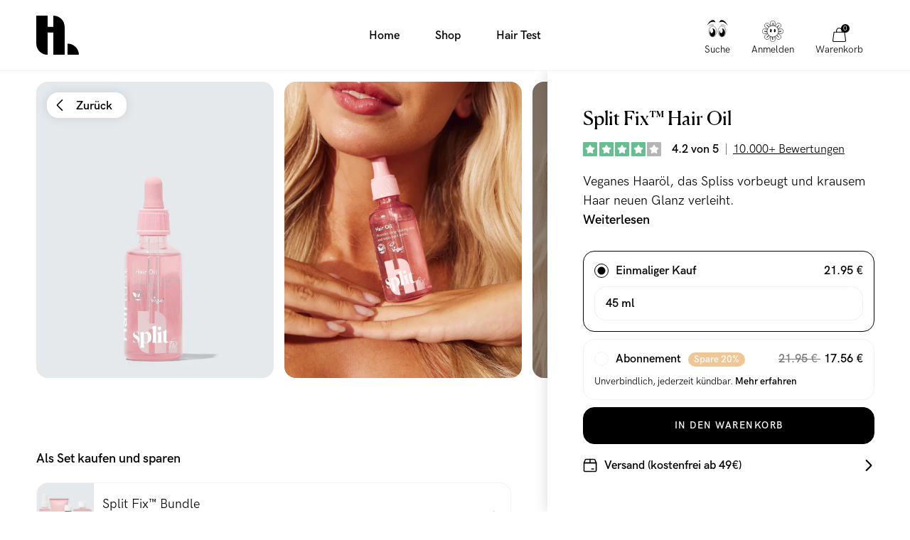

--- FILE ---
content_type: text/html; charset=utf-8
request_url: https://hairlust.at/products/split-fix-hair-oil
body_size: 58725
content:
<!DOCTYPE html>
<html lang="de">
  <head><meta charset='utf-8'>
<meta name="viewport" content="width=device-width, initial-scale=1.0, viewport-fit=cover">
<meta name="theme-color" content="">
<link rel='canonical' href='https://hairlust.at/products/split-fix-hair-oil'><link rel='shortcut icon' href='//hairlust.at/cdn/shop/files/Hairlust_favicon_32x32.png?v=1663319659' type='image/png'><title>Split Fix™ Hair Oil | 45 ml | Kaputte Haare und Spliss</title><meta name="description" content="Verabschiede dich von Spliss! Das Split Fix™ Hair Oil verbessert die Gesundheit der Haare und spendet intensive Feuchtigkeit mit einer nährenden Mischung aus Bio-Sonnenblumenkern-, Kokosnuss-, und Arganöl. Außerdem bietet das vegane Haaröl natürlichen UV- und Hitzeschutz, um Haarbruch, Frizz und Spliss vorzubeugen."/>
<meta property="og:url" content="https://hairlust.at/products/split-fix-hair-oil">
<meta property="og:site_name" content="Hairlust Österreich">
<meta property="og:type" content="product">
<meta property="og:title" content="Split Fix™ Hair Oil">
<meta property="og:description" content="Verabschiede dich von Spliss! Das Split Fix™ Hair Oil verbessert die Gesundheit der Haare und spendet intensive Feuchtigkeit mit einer nährenden Mischung aus Bio-Sonnenblumenkern-, Kokosnuss-, und Arganöl. Außerdem bietet das vegane Haaröl natürlichen UV- und Hitzeschutz, um Haarbruch, Frizz und Spliss vorzubeugen.">
<meta content="http://hairlust.at/cdn/shop/products/SplitFix-HairOil_Vinkel1kopier_422d2173-5d8b-4edd-8802-f72bf90e4d5d_1024x.jpg?v=1664266253" property="og:image">
<meta content="https://hairlust.at/cdn/shop/products/SplitFix-HairOil_Vinkel1kopier_422d2173-5d8b-4edd-8802-f72bf90e4d5d_1024x.jpg?v=1664266253" property="og:image:secure_url"><meta property="og:price:amount" content="21.95"><meta property="og:price:currency" content="EUR"><meta name="twitter:title" content="Split Fix™ Hair Oil">
<meta name="twitter:description" content="Verabschiede dich von Spliss! Das Split Fix™ Hair Oil verbessert die Gesundheit der Haare und spendet intensive Feuchtigkeit mit einer nährenden Mischung aus Bio-Sonnenblumenkern-, Kokosnuss-, und Arganöl. Außerdem bietet das vegane Haaröl natürlichen UV- und Hitzeschutz, um Haarbruch, Frizz und Spliss vorzubeugen.">
<meta content="summary_large_image" name="twitter:card">
<meta content="https://hairlust.at/cdn/shop/products/SplitFix-HairOil_Vinkel1kopier_422d2173-5d8b-4edd-8802-f72bf90e4d5d_1024x.jpg?v=1664266253" name="twitter:image">
<meta content="480" name="twitter:image:width">
<meta content="480" name="twitter:image:height">



<link href="https://hairlust.com/products/split-fix-hair-oil" hreflang="x-default" rel="alternate" data-country="international">
  <link href="https://hairlust.com/products/split-fix-hair-oil" hreflang="en" rel="alternate" data-country="international">
  <link href="https://hairlust.pl/products/split-fix-hair-oil" hreflang="pl-pl" rel="alternate" data-country="pl">
  <link href="https://hairlust.dk/products/split-fix-hair-oil" hreflang="da-dk" rel="alternate" data-country="dk">
  <link href="https://hairlust.se/products/split-fix-hair-oil" hreflang="sv-se" rel="alternate" data-country="se">
  <link href="https://hairlust.no/products/split-fix-hair-oil" hreflang="no-no" rel="alternate" data-country="no">
  <link href="https://hairlust.fi/products/split-fix-hair-oil" hreflang="fi-fi" rel="alternate" data-country="fi">
  <link href="https://hairlust.nl/products/split-fix-hair-oil" hreflang="nl" rel="alternate" data-country="nl">
  <link href="https://hairlust.be/products/split-fix-hair-oil" hreflang="nl-be" rel="alternate" data-country="be">
  <link href="https://hairlust.at/products/split-fix-hair-oil" hreflang="de-at" rel="alternate" data-country="at">
  <link href="https://hairlust.de/products/split-fix-hair-oil" hreflang="de" rel="alternate" data-country="de">
  <link href="https://hairlust.ch/products/split-fix-hair-oil" hreflang="de-ch" rel="alternate" data-country="ch">
  <link href="https://hairlust.fr/products/split-fix-hair-oil" hreflang="fr" rel="alternate" data-country="fr">
  <link href="https://hairlust.jp/products/split-fix-hair-oil" hreflang="en-jp" rel="alternate" data-country="jp">
  <link href="https://hairlust.tw/products/split-fix-hair-oil" hreflang="zh-tw" rel="alternate" data-country="tw">
  <link href="https://hairlust.tw/products/split-fix-hair-oil" hreflang="zh-hk" rel="alternate" data-country="hk">


<style>
    @font-face {
        font-family: 'HK Grotesk Pro';
        font-style: normal;
        font-weight: 400;
        font-display: swap;
        src:
            url("//hairlust.at/cdn/shop/t/69/assets/HKGroteskPro-Regular.woff2?v=30506192559799727241721637278"),
            url("//hairlust.at/cdn/shop/t/69/assets/HKGroteskPro-Regular.woff?v=72022816983916000101721637277");
    }

    @font-face {
        font-family: 'HK Grotesk Pro';
        font-style: normal;
        font-weight: 500;
        font-display: swap;
        src:
            url("//hairlust.at/cdn/shop/t/69/assets/HKGroteskPro-Medium.woff2?v=53054015654065959011721637274"),
            url("//hairlust.at/cdn/shop/t/69/assets/HKGroteskPro-Medium.woff?v=86575504036128773081721637273");
    }

    @font-face {
        font-family: 'HK Grotesk Pro';
        font-style: normal;
        font-weight: 600;
        font-display: swap;
        src:
            url("//hairlust.at/cdn/shop/t/69/assets/HKGroteskPro-SemiBold.woff2?v=172130377039916703211721637281"),
            url("//hairlust.at/cdn/shop/t/69/assets/HKGroteskPro-SemiBold.woff?v=74138580054418727221721637280");
    }

    @font-face {
        font-family: 'Canela';
        font-style: normal;
        font-weight: 400;
        font-display: swap;
        src:
            url("//hairlust.at/cdn/shop/t/69/assets/Canela-Regular.woff2?v=77754756669718046451721637076"),
            url("//hairlust.at/cdn/shop/t/69/assets/Canela-Regular.woff?v=73351669867295976071721637075");
    }</style>
<style>
  :root {
    --scrollbar-width: 0;
    --container-padding: 4vw;
    --header-height: 100px;
    --icon-size: 20px;
    --sidebar-width: 600px;
    --sidebar-header-height: 88px;
    --grid-gap: 15px;
    --basic-hero-min-height: 500px;

    --background-color: #fff;
    --color-black: #000;
    --color-white: #fff;
    --color-white-transparent: rgba(255, 255, 255, 0.25);
    --color-text: #000;
    --color-gray-background: #f7f7f7;
    --color-gray-border: #f2f2f2;
    --color-gray-text: #7c7c7c;
    --color-gray-disabled: #d5d5d5;

    --color-success: #579f78;
    --color-success-light: #e0ece4;
    --color-alert: #ad282f;
    --color-alert-light: #fdd9D6;
    --color-notification: #ef9134;
    --color-notification-light: #faebda;

    --color-purple: #dcdae7;
    --color-light-blue: #dddae8;--color-gift-bg: hsl(0, 45%, 39%);
--color-gift-bg-h: 0;
--color-gift-bg-s: 45%;
--color-gift-bg-l: 39%; --color-gift-text: hsl(0, 0%, 100%);
--color-gift-text-h: 0;
--color-gift-text-s: 0%;
--color-gift-text-l: 100%; }

  @media screen and (max-width: 1920px) {
    :root {
      --sidebar-width: 510px;
    }
  }

  @media screen and (max-width: 1440px) {
    :root {
      --basic-hero-min-height: 400px;
    }
  }

  @media screen and (max-width: 1200px) {
    :root {
      --sidebar-width: 475px;
    }
  }

  @media screen and (max-width: 1024px) {
    :root {
      --container-padding: 15px;
      --header-height: 60px;
      --grid-gap: 10px;
      --sidebar-header-height: 70px;
    }
  }

  @media screen and (max-width: 512px) {
    :root {
      --basic-hero-min-height: 175px;
      --sidebar-header-height: 60px;
    }
  }
</style>
<script>
  window.theme = {
    blog: {
      blogItemTemplate: `<div class="blog-item">
  <figure class="blog-item__image">%image%%tags%<a href="%url%" class="blog-item__image__link"></a>
  </figure>

  <div class="blog-item__info"><span>Von %author%</span>

    <span>%publishedAt%</span>

    <span>%readingTime%</span>
  </div>

  <h2 class="blog-item__title">%title%</h2>

  <div class="blog-item__excerpt" data-excerpt>%excerpt%</div>

  <a href="%url%" class="cta cta--stroked-dark">Weiterlesen</a>
</div>
`,
    },
    cart: {
      data:{"note":null,"attributes":{},"original_total_price":0,"total_price":0,"total_discount":0,"total_weight":0.0,"item_count":0,"items":[],"requires_shipping":false,"currency":"EUR","items_subtotal_price":0,"cart_level_discount_applications":[],"checkout_charge_amount":0},
      cartItemTemplate: `<li
  class="cart-item %class%"
  data-config='{
    "line": "%line%",
    "variantId": "%variantId%",
    "qty": "%quantity%"
  }'
  data-component="cartItem">
  <button type="button" class="cart-item__remove-btn" data-remove-btn><svg class="icon icon--trash" viewBox="0 0 20 20"><path d="M18.571 5.714H1.43C1 5.714.714 5.43.714 5s.286-.714.715-.714H18.57c.429 0 .715.285.715.714s-.286.714-.715.714z"/><path d="M15 20H5c-1.143 0-2.143-1-2.143-2.143V5c0-.429.286-.714.714-.714H16.43c.428 0 .714.285.714.714v12.857C17.143 19 16.143 20 15 20zM4.286 5.714v12.143c0 .429.285.714.714.714h10c.429 0 .714-.285.714-.714V5.714H4.286z"/><path d="M13.571 5.714c-.428 0-.714-.285-.714-.714v-.714c0-1.572-1.286-2.857-2.857-2.857S7.143 2.714 7.143 4.286V5c0 .429-.286.714-.714.714-.429 0-.715-.285-.715-.714v-.714C5.714 1.857 7.714 0 10 0s4.286 2 4.286 4.286V5c0 .429-.286.714-.715.714zM7.857 16.429c-.428 0-.714-.286-.714-.715V7.857c0-.428.286-.714.714-.714.429 0 .714.286.714.714v7.857c0 .429-.285.715-.714.715zM12.143 16.429c-.429 0-.714-.286-.714-.715V7.857c0-.428.285-.714.714-.714s.714.286.714.714v7.857c0 .429-.286.715-.714.715z"/></svg></button>

  <div class="cart-item__main">
    <figure class="cart-item__image"><div class="image-wrapper">
      <img src="%imgSrcLazy%" data-src="%imgSrc%" class="lazyload">
    </div><a href="%url%" class="cart-item__image__link"></a>
    </figure>

    <div class="cart-item__info">
      <p class="cart-item__title">
        <a href="%url%">%title%</a>
      </p>

      <p class="cart-item__variant">
        <span>%quantity% x </span>
        <span>%variantTitle%</span>
      </p>

      <div class="cart-item__qty-price-wrapper">%cartQty%<p class="cart-item__prices">%giftHtml%<span class="price--compare">%compareAtPrice%</span>
          <span class="price--current">%currentPrice%</span>
        </p>
      </div>
    </div>
  </div>%preorderInfo%<div class="cart-item__subscription" data-subscription>
    <div class="cart-item__subscription__header"><svg class="icon icon--recurring" viewBox="0 0 20 20"><path d="M10 20C4.429 20 0 15.571 0 10c0-2.857 1.143-5.571 3-7.571a.69.69 0 011 0 .69.69 0 010 1C2.429 5.143 1.429 7.57 1.429 10c0 4.714 3.857 8.571 8.571 8.571s8.571-3.857 8.571-8.571S14.714 1.429 10 1.429c-.429 0-.714-.286-.714-.715S9.57 0 10 0c5.571 0 10 4.429 10 10s-4.429 10-10 10z"/><path d="M4.286 6.429c-.286 0-.572-.286-.715-.572l-.571-2-2 .429c-.429.143-.857-.143-1-.572-.143-.285.143-.714.571-.857l2.858-.714c.142 0 .428 0 .571.143.143 0 .286.285.286.428L5 5.571c.143.429-.143.858-.714.858.143 0 .143 0 0 0zM13.714 13.286c-.143 0-.285 0-.285-.143l-3.715-1.714a.786.786 0 01-.428-.715V5c0-.429.285-.714.714-.714s.714.285.714.714v5.286L14 12c.429.143.571.571.286 1 0 .143-.286.286-.572.286z"/></svg><span>Als Abonnement hinzugefügt</span>
      <span class="save-badge">%subscriptionSaving%</span>
    </div>

    <div class="cart-item__subscription__info" data-component="modalSlidein">
      <span>Unverbindlich, jederzeit kündbar.</span>
      <button type="button" class="js-openBtn">Mehr erfahren</button>

      <div class="cart-item__subscription__modal modal-slidein js-modal">
        <div class="modal-slidein__inner">
          <header class="modal-slidein__header">
            <p class="modal-slidein__title">Über die Abonnements</p>
            <button type="button" class="modal-slidein__close-button js-closeBtn">
              <span class="modal-slidein__close-button__text">Schließen</span><svg class="icon icon--close" viewBox="0 0 16 16"><path d="M.714 16c-.143 0-.428-.143-.571-.286a.69.69 0 010-1L14.714.286a.69.69 0 011 0 .69.69 0 010 1L1.286 15.714C1.143 15.857 1 16 .714 16z"/><path d="M15.286 16c-.143 0-.429-.143-.572-.286L.286 1.286C0 1 0 .57.286.286s.714-.286 1 0l14.428 14.428a.69.69 0 010 1c-.143.143-.285.286-.428.286z"/></svg></button>
          </header>

          <article class="modal-slidein__content rte"><p>Lass dir deine Lieblingsprodukte im Abonnement ganz einfach und automatisch liefern. Es ist völlig kostenlos. Du erhälst jedes Mal einen festen Rabatt von 20% auf deine Abonnementartikel! Du kannst deinen Kauf mit Abonnementartikeln wie auch mit einmaligen Produkten kombinieren, welche nicht in deinem Abonnement enthalten sind. Rabattcodes gelten nicht für Abonnements.</p>
<p><strong>Vorteile eines Abonnements</strong></p>
<ul>
<li>Erhalte jedes Mal 20% Rabatt auf die Produkte, die du abonnierst</li>
<li>Automatische Lieferung der Abonnementprodukte, damit dir nie etwas ausgeht</li>
<li>Keine Kündigungsperiode, jederzeit kündbar</li>
<li>Keine unvorhergesehenen Gebühren</li>
<li>Einfacher Self-Service, wenn du Änderungen an deinem Abonnement vornehmen willst</li>
</ul>
<p><strong>So funktioniert's</strong></p>
<meta charset="utf-8">
<ol>
<li>Wähle den Artikel aus, den du abonnieren willst</li>
<li>Wähle aus wie oft der Artikel geliefert werden soll</li>
<li>Lege den Artikel in den Warenkorb und bezahle deinen Einkauf wie gewohnt</li>
</ol>
<p><a href="/pages/terms-conditions#abonnement" target="_blank">Lies hier mehr über unser Abonnement Service</a>.</p></article>
        </div>
      </div>
    </div>

    <div class="select-wrapper">
      <select class="select" data-subscription-select>%subscriptionOptions%</select><svg class="icon icon--arrow-down-small" viewBox="0 0 12 12"><path d="M6 9.257c-.343 0-.6-.086-.857-.343L.257 4.03C0 3.686 0 3.257.257 2.914s.772-.257 1.029 0L6 7.63l4.714-4.715c.257-.257.772-.257 1.029 0s.257.772 0 1.029L6.857 8.914c-.257.257-.514.343-.857.343z"/></svg></div>
  </div>
</li>
`,
      upsellGiftAmount: 1
    },
    clerk: {
      apiKey: "zZqA3Duhrya0VWNm63cwf6ZeqOUMZpcx",
      clickTracking: true,
    },
    config: {
      campaign: {
        amountNeeded: 3,
        discountPercentage: 20,
      },
      countryCode:"at"
,
      countryList: [
  {
    title: 'Afghanistan',
    currency: 'AFN',
    countryCode: 'AF',
    icon: "\/\/hairlust.at\/cdn\/shop\/t\/69\/assets\/flag_af.svg?v=109630538956534059441721637086"
  },
  {
    title: 'Albania',
    currency: 'ALL',
    countryCode: 'AL',
    icon: "\/\/hairlust.at\/cdn\/shop\/t\/69\/assets\/flag_al.svg?v=69264045404847343451721637088"
  },
  {
    title: 'Algeria',
    currency: 'DZD',
    countryCode: 'DZ',
    icon: "\/\/hairlust.at\/cdn\/shop\/t\/69\/assets\/flag_dz.svg?v=169568225144401117051721637134"
  },
  {
    title: 'Andorra',
    currency: 'EUR',
    countryCode: 'AD',
    icon: "\/\/hairlust.at\/cdn\/shop\/t\/69\/assets\/flag_ad.svg?v=12922144411886787491721637084"
  },
  {
    title: 'Angola',
    currency: 'AOA',
    countryCode: 'AO',
    icon: "\/\/hairlust.at\/cdn\/shop\/t\/69\/assets\/flag_ao.svg?v=48845679254352780871721637091"
  },
  {
    title: 'Anguilla',
    currency: 'XCD',
    countryCode: 'AI',
    icon: "\/\/hairlust.at\/cdn\/shop\/t\/69\/assets\/flag_ai.svg?v=61354587702821485071721637087"
  },
  {
    title: 'Antigua & Barbuda',
    currency: 'XCD',
    countryCode: 'AG',
    icon: "\/\/hairlust.at\/cdn\/shop\/t\/69\/assets\/flag_ai.svg?v=61354587702821485071721637087"
  },
  {
    title: 'Argentina',
    currency: 'ARS',
    countryCode: 'AR',
    icon: "\/\/hairlust.at\/cdn\/shop\/t\/69\/assets\/flag_ar.svg?v=51868690814861996891721637092"
  },
  {
    title: 'Armenia',
    currency: 'AMD',
    countryCode: 'AM',
    icon: "\/\/hairlust.at\/cdn\/shop\/t\/69\/assets\/flag_am.svg?v=38217744216526993821721637089"
  },
  {
    title: 'Aruba',
    currency: 'AWG',
    countryCode: 'AW',
    icon: "\/\/hairlust.at\/cdn\/shop\/t\/69\/assets\/flag_aw.svg?v=178396472852516853991721637096"
  },
  {
    title: 'Ascension Island',
    currency: 'SHP',
    countryCode: 'SH',
    icon: "\/\/hairlust.at\/cdn\/shop\/t\/69\/assets\/flag_sh.svg?v=141170125933400174141721637230"
  },
  {
    title: 'Australia',
    currency: 'AUD',
    countryCode: 'AU',
    icon: "\/\/hairlust.at\/cdn\/shop\/t\/69\/assets\/flag_au.svg?v=139497588941730452011721637095"
  },
  {
    title: 'Azerbaijan',
    currency: 'AZN',
    countryCode: 'AZ',
    icon: "\/\/hairlust.at\/cdn\/shop\/t\/69\/assets\/flag_az.svg?v=116955434867351202431721637097"
  },
  {
    title: 'Bahamas',
    currency: 'BSD',
    countryCode: 'BS',
    icon: "\/\/hairlust.at\/cdn\/shop\/t\/69\/assets\/flag_bs.svg?v=72151730212138162331721637110"
  },
  {
    title: 'Bangladesh',
    currency: 'BDT',
    countryCode: 'BD',
    icon: "\/\/hairlust.at\/cdn\/shop\/t\/69\/assets\/flag_bd.svg?v=66612297723266202471721637100"
  },
  {
    title: 'Barbados',
    currency: 'BBD',
    countryCode: 'BB',
    icon: "\/\/hairlust.at\/cdn\/shop\/t\/69\/assets\/flag_bb.svg?v=44337355322414621441721637099"
  },
  {
    title: 'Belize',
    currency: 'BZD',
    countryCode: 'BZ',
    icon: "\/\/hairlust.at\/cdn\/shop\/t\/69\/assets\/flag_bz.svg?v=161119526076030693031721637113"
  },
  {
    title: 'Benin',
    currency: 'XOF',
    countryCode: 'BJ',
    icon: "\/\/hairlust.at\/cdn\/shop\/t\/69\/assets\/flag_bj.svg?v=138701689457390454531721637103"
  },
  {
    title: 'Bermuda',
    currency: 'USD',
    countryCode: 'BM',
    icon: "\/\/hairlust.at\/cdn\/shop\/t\/69\/assets\/flag_bm.svg?v=127501557031221423401721637105"
  },
  {
    title: 'Bolivia',
    currency: 'BOB',
    countryCode: 'BO',
    icon: "\/\/hairlust.at\/cdn\/shop\/t\/69\/assets\/flag_bo.svg?v=80401990216237354051721637108"
  },
  {
    title: 'Bosnia & Herzegovina',
    currency: 'BAM',
    countryCode: 'BA',
    icon: "\/\/hairlust.at\/cdn\/shop\/t\/69\/assets\/flag_ba.svg?v=114707001865137692921721637098"
  },
  {
    title: 'Botswana',
    currency: 'BWP',
    countryCode: 'BW',
    icon: "\/\/hairlust.at\/cdn\/shop\/t\/69\/assets\/flag_bw.svg?v=170043662561168060641721637113"
  },
  {
    title: 'Brazil',
    currency: 'BRL',
    countryCode: 'BR',
    icon: "\/\/hairlust.at\/cdn\/shop\/t\/69\/assets\/flag_br.svg?v=153946228192783964441721637110"
  },
  {
    title: 'British Indian Ocean Territory',
    currency: 'USD',
    countryCode: 'IO',
    icon: "\/\/hairlust.at\/cdn\/shop\/t\/69\/assets\/flag_io.svg?v=37299471411361265201721637165"
  },
  {
    title: 'British Virgin Islands',
    currency: 'USD',
    countryCode: 'VG',
    icon: "\/\/hairlust.at\/cdn\/shop\/t\/69\/assets\/flag_vg.svg?v=89604027647322857551721637259"
  },
  {
    title: 'Brunei',
    currency: 'BND',
    countryCode: 'BN',
    icon: "\/\/hairlust.at\/cdn\/shop\/t\/69\/assets\/flag_bn.svg?v=25758291838338717051721637106"
  },
  {
    title: 'Bulgaria',
    currency: 'BGN',
    countryCode: 'BG',
    icon: "\/\/hairlust.at\/cdn\/shop\/t\/69\/assets\/flag_bg.svg?v=127994655628003063171721637102"
  },
  {
    title: 'Burkina Faso',
    currency: 'XOF',
    countryCode: 'BJ',
    icon: "\/\/hairlust.at\/cdn\/shop\/t\/69\/assets\/flag_bj.svg?v=138701689457390454531721637103"
  },
  {
    title: 'Burundi',
    currency: 'BIF',
    countryCode: 'BI',
    icon: "\/\/hairlust.at\/cdn\/shop\/t\/69\/assets\/flag_bi.svg?v=44960613686644141281721637103"
  },
  {
    title: 'Cambodia',
    currency: 'KHR',
    countryCode: 'KH',
    icon: "\/\/hairlust.at\/cdn\/shop\/t\/69\/assets\/flag_kh.svg?v=6244456442160496601721637172"
  },
  {
    title: 'Cameroon',
    currency: 'XAF',
    countryCode: 'CM',
    icon: "\/\/hairlust.at\/cdn\/shop\/t\/69\/assets\/flag_cm.svg?v=79250901482252307131721637120"
  },
  {
    title: 'Canada',
    currency: 'CAD',
    countryCode: 'CA',
    icon: "\/\/hairlust.at\/cdn\/shop\/t\/69\/assets\/flag_ca.svg?v=33871877540448445371721637114"
  },
  {
    title: 'Cape Verde',
    currency: 'CVE',
    countryCode: 'CV',
    icon: "\/\/hairlust.at\/cdn\/shop\/t\/69\/assets\/flag_cv.svg?v=57853873981442885651721637124"
  },
  {
    title: 'Caribbean Netherlands',
    currency: 'USD',
    countryCode: 'BQ',
    icon: "\/\/hairlust.at\/cdn\/shop\/t\/69\/assets\/flag_bq.svg?v=47507919330962982611721637109"
  },
  {
    title: 'Cayman Islands',
    currency: 'KYD',
    countryCode: 'KY',
    icon: "\/\/hairlust.at\/cdn\/shop\/t\/69\/assets\/flag_ky.svg?v=133863323215193863531721637175"
  },
  {
    title: 'Central African Republic',
    currency: 'XAF',
    countryCode: 'CM',
    icon: "\/\/hairlust.at\/cdn\/shop\/t\/69\/assets\/flag_cm.svg?v=79250901482252307131721637120"
  },
  {
    title: 'Chad',
    currency: 'XAF',
    countryCode: 'CM',
    icon: "\/\/hairlust.at\/cdn\/shop\/t\/69\/assets\/flag_cm.svg?v=79250901482252307131721637120"
  },
  {
    title: 'Chile',
    currency: 'CLP',
    countryCode: 'CL',
    icon: "\/\/hairlust.at\/cdn\/shop\/t\/69\/assets\/flag_cl.svg?v=71531217728382664761721637119"
  },
  {
    title: 'Christmas Island',
    currency: 'AUD',
    countryCode: 'CX',
    icon: "\/\/hairlust.at\/cdn\/shop\/t\/69\/assets\/flag_cx.svg?v=135734176740035458921721637126"
  },
  {
    title: 'Cocos',
    currency: 'AUD',
    countryCode: 'CC',
    icon: "\/\/hairlust.at\/cdn\/shop\/t\/69\/assets\/flag_cc.svg?v=174613637119332148571721637115"
  },
  {
    title: 'Colombia',
    currency: 'COP',
    countryCode: 'CO',
    icon: "\/\/hairlust.at\/cdn\/shop\/t\/69\/assets\/flag_co.svg?v=153696481545818025751721637122"
  },
  {
    title: 'Comoros',
    currency: 'KMF',
    countryCode: 'KM',
    icon: "\/\/hairlust.at\/cdn\/shop\/t\/69\/assets\/flag_km.svg?v=111276620713911171241721637173"
  },
  {
    title: 'Congo - Brazzaville',
    currency: 'XAF',
    countryCode: 'CM',
    icon: "\/\/hairlust.at\/cdn\/shop\/t\/69\/assets\/flag_cm.svg?v=79250901482252307131721637120"
  },
  {
    title: 'Congo - Kinshasa',
    currency: 'CDF',
    countryCode: 'CD',
    icon: "\/\/hairlust.at\/cdn\/shop\/t\/69\/assets\/flag_cd.svg?v=147487883114576055751721637116"
  },
  {
    title: 'Cook Islands',
    currency: 'NZD',
    countryCode: 'CK',
    icon: "\/\/hairlust.at\/cdn\/shop\/t\/69\/assets\/flag_ck.svg?v=177385975174106590161721637118"
  },
  {
    title: 'Costa Rica',
    currency: 'CRC',
    countryCode: 'CR',
    icon: "\/\/hairlust.at\/cdn\/shop\/t\/69\/assets\/flag_cr.svg?v=152595149314799657981721637123"
  },
  {
    title: 'Côte d’Ivoire',
    currency: 'XOF',
    countryCode: 'BJ',
    icon: "\/\/hairlust.at\/cdn\/shop\/t\/69\/assets\/flag_bj.svg?v=138701689457390454531721637103"
  },
  {
    title: 'Croatia',
    currency: 'HRK',
    countryCode: 'HR',
    icon: "\/\/hairlust.at\/cdn\/shop\/t\/69\/assets\/flag_hr.svg?v=121164150079211469911721637158"
  },
  {
    title: 'Curaçao',
    currency: 'ANG',
    countryCode: 'CW',
    icon: "\/\/hairlust.at\/cdn\/shop\/t\/69\/assets\/flag_cw.svg?v=131226985772645746091721637125"
  },
  {
    title: 'Cyprus',
    currency: 'EUR',
    countryCode: 'CY',
    icon: "\/\/hairlust.at\/cdn\/shop\/t\/69\/assets\/flag_cy.svg?v=77861766872575831831721637127"
  },
  {
    title: 'Czech Republic',
    currency: 'CZK',
    countryCode: 'CZ',
    icon: "\/\/hairlust.at\/cdn\/shop\/t\/69\/assets\/flag_cz.svg?v=81489233431425438461721637128"
  },
  {
    title: 'Djibouti',
    currency: 'DJF',
    countryCode: 'DJ',
    icon: "\/\/hairlust.at\/cdn\/shop\/t\/69\/assets\/flag_dj.svg?v=105743927705580778001721637130"
  },
  {
    title: 'Dominica',
    currency: 'XCD',
    countryCode: 'AI',
    icon: "\/\/hairlust.at\/cdn\/shop\/t\/69\/assets\/flag_ai.svg?v=61354587702821485071721637087"
  },
  {
    title: 'Dominican Republic',
    currency: 'DOP',
    countryCode: 'DO',
    icon: "\/\/hairlust.at\/cdn\/shop\/t\/69\/assets\/flag_do.svg?v=113401444120023166921721637133"
  },
  {
    title: 'Ecuador',
    currency: 'USD',
    countryCode: 'EC',
    icon: "\/\/hairlust.at\/cdn\/shop\/t\/69\/assets\/flag_ec.svg?v=7310401278764668061721637135"
  },
  {
    title: 'Egypt',
    currency: 'EGP',
    countryCode: 'EG',
    icon: "\/\/hairlust.at\/cdn\/shop\/t\/69\/assets\/flag_eg.svg?v=62212017522325504141721637137"
  },
  {
    title: 'El Salvador',
    currency: 'USD',
    countryCode: 'SV',
    icon: "\/\/hairlust.at\/cdn\/shop\/t\/69\/assets\/flag_sv.svg?v=93593355091493354481721637238"
  },
  {
    title: 'Equatorial Guinea',
    currency: 'XAF',
    countryCode: 'CM',
    icon: "\/\/hairlust.at\/cdn\/shop\/t\/69\/assets\/flag_cm.svg?v=79250901482252307131721637120"
  },
  {
    title: 'Estonia',
    currency: 'EUR',
    countryCode: 'EE',
    icon: "\/\/hairlust.at\/cdn\/shop\/t\/69\/assets\/flag_ee.svg?v=96187805907179063451721637136"
  },
  {
    title: 'Eswatini',
    currency: 'SZL',
    countryCode: 'SZ',
    icon: "\/\/hairlust.at\/cdn\/shop\/t\/69\/assets\/flag_sz.svg?v=134101820130773478911721637239"
  },
  {
    title: 'Ethiopia',
    currency: 'ETB',
    countryCode: 'ET',
    icon: "\/\/hairlust.at\/cdn\/shop\/t\/69\/assets\/flag_et.svg?v=78652679227981880181721637139"
  },
  {
    title: 'Falkland Islands',
    currency: 'FKP',
    countryCode: 'FK',
    icon: "\/\/hairlust.at\/cdn\/shop\/t\/69\/assets\/flag_fk.svg?v=159476737318645288471721637142"
  },
  {
    title: 'Fiji',
    currency: 'FJD',
    countryCode: 'FJ',
    icon: "\/\/hairlust.at\/cdn\/shop\/t\/69\/assets\/flag_fj.svg?v=121025105083165831161721637141"
  },
  {
    title: 'French Guiana',
    currency: 'EUR',
    countryCode: 'GF',
    icon: "\/\/hairlust.at\/cdn\/shop\/t\/69\/assets\/flag_gf.svg?v=86503772897782123361721637146"
  },
  {
    title: 'French Polynesia',
    currency: 'XPF',
    countryCode: 'PF',
    icon: "\/\/hairlust.at\/cdn\/shop\/t\/69\/assets\/flag_pf.svg?v=120783589498805319101721637212"
  },
  {
    title: 'French Southern Territories',
    currency: 'EUR',
    countryCode: 'TF',
    icon: "\/\/hairlust.at\/cdn\/shop\/t\/69\/assets\/flag_tf.svg?v=148586148681966192211721637240"
  },
  {
    title: 'Gabon',
    currency: 'XOF',
    countryCode: 'BJ',
    icon: "\/\/hairlust.at\/cdn\/shop\/t\/69\/assets\/flag_bj.svg?v=138701689457390454531721637103"
  },
  {
    title: 'Gambia',
    currency: 'GMD',
    countryCode: 'GM',
    icon: "\/\/hairlust.at\/cdn\/shop\/t\/69\/assets\/flag_gm.svg?v=169519010742733383371721637149"
  },
  {
    title: 'Georgia',
    currency: 'GEL',
    countryCode: 'GE',
    icon: "\/\/hairlust.at\/cdn\/shop\/t\/69\/assets\/flag_ge.svg?v=172776248821353297411721637145"
  },
  {
    title: 'Gibraltar',
    currency: 'GBP',
    countryCode: 'GI',
    icon: "\/\/hairlust.at\/cdn\/shop\/t\/69\/assets\/flag_gi.svg?v=125380367652720180761721637148"
  },
  {
    title: 'Greece',
    currency: 'EUR',
    countryCode: 'GR',
    icon: "\/\/hairlust.at\/cdn\/shop\/t\/69\/assets\/flag_gr.svg?v=20922265108846838781721637152"
  },
  {
    title: 'Grenada',
    currency: 'XCD',
    countryCode: 'AI',
    icon: "\/\/hairlust.at\/cdn\/shop\/t\/69\/assets\/flag_ai.svg?v=61354587702821485071721637087"
  },
  {
    title: 'Guadeloupe',
    currency: 'EUR',
    countryCode: 'GP',
    icon: "\/\/hairlust.at\/cdn\/shop\/t\/69\/assets\/flag_gp.svg?v=43525331182739010351721637151"
  },
  {
    title: 'Guatemala',
    currency: 'GTQ',
    countryCode: 'GT',
    icon: "\/\/hairlust.at\/cdn\/shop\/t\/69\/assets\/flag_gt.svg?v=5768577974503416911721637154"
  },
  {
    title: 'Guernsey',
    currency: 'GBP',
    countryCode: 'GG',
    icon: "\/\/hairlust.at\/cdn\/shop\/t\/69\/assets\/flag_gg.svg?v=181956177042978275411721637147"
  },
  {
    title: 'Guinea',
    currency: 'GNF',
    countryCode: 'GN',
    icon: "\/\/hairlust.at\/cdn\/shop\/t\/69\/assets\/flag_gn.svg?v=106297128127135948691721637150"
  },
  {
    title: 'Guinea-Bissau',
    currency: 'XOF',
    countryCode: 'BJ',
    icon: "\/\/hairlust.at\/cdn\/shop\/t\/69\/assets\/flag_bj.svg?v=138701689457390454531721637103"
  },
  {
    title: 'Guyana',
    currency: 'GYD',
    countryCode: 'GY',
    icon: "\/\/hairlust.at\/cdn\/shop\/t\/69\/assets\/flag_gy.svg?v=68919766707561076301721637155"
  },
  {
    title: 'Haiti',
    currency: 'HTG',
    countryCode: 'HT',
    icon: "\/\/hairlust.at\/cdn\/shop\/t\/69\/assets\/flag_ht.svg?v=88100033768992630461721637159"
  },
  {
    title: 'Heard & McDonald Islands',
    currency: 'AUD',
    countryCode: 'HM',
    icon: "\/\/hairlust.at\/cdn\/shop\/t\/69\/assets\/flag_hm.svg?v=47139495567413498831721637156"
  },
  {
    title: 'Honduras',
    currency: 'HNL',
    countryCode: 'HN',
    icon: "\/\/hairlust.at\/cdn\/shop\/t\/69\/assets\/flag_hn.svg?v=180628488869612551521721637157"
  },
  {
    title: 'Hong Kong SAR China',
    currency: 'HKD',
    countryCode: 'HK',
    icon: "\/\/hairlust.at\/cdn\/shop\/t\/69\/assets\/flag_hk.svg?v=100081242162147253661721637155"
  },
  {
    title: 'Hungary',
    currency: 'HUF',
    countryCode: 'HU',
    icon: "\/\/hairlust.at\/cdn\/shop\/t\/69\/assets\/flag_hu.svg?v=53136606604629439481721637160"
  },
  {
    title: 'Iceland',
    currency: 'ISK',
    countryCode: 'IS',
    icon: "\/\/hairlust.at\/cdn\/shop\/t\/69\/assets\/flag_is.svg?v=145499644755421605951721637166"
  },
  {
    title: 'India',
    currency: 'INR',
    countryCode: 'BT',
    icon: "\/\/hairlust.at\/cdn\/shop\/t\/69\/assets\/flag_bt.svg?v=56161953403226070541721637111"
  },
  {
    title: 'Indonesia',
    currency: 'IDR',
    countryCode: 'ID',
    icon: "\/\/hairlust.at\/cdn\/shop\/t\/69\/assets\/flag_id.svg?v=140789939843586228631721637161"
  },
  {
    title: 'Ireland',
    currency: 'EUR',
    countryCode: 'IE',
    icon: "\/\/hairlust.at\/cdn\/shop\/t\/69\/assets\/flag_ie.svg?v=60446082742853943991721637162"
  },
  {
    title: 'Isle of Man',
    currency: 'GBP',
    countryCode: 'IM',
    icon: "\/\/hairlust.at\/cdn\/shop\/t\/69\/assets\/flag_im.svg?v=41067869576876882441721637164"
  },
  {
    title: 'Israel',
    currency: 'ILS',
    countryCode: 'IL',
    icon: "\/\/hairlust.at\/cdn\/shop\/t\/69\/assets\/flag_il.svg?v=178737694931486088641721637163"
  },
  {
    title: 'Italy',
    currency: 'EUR',
    countryCode: 'IT',
    icon: "\/\/hairlust.at\/cdn\/shop\/t\/69\/assets\/flag_it.svg?v=50285055488547603691721637167"
  },
  {
    title: 'Jamaica',
    currency: 'JMD',
    countryCode: 'JM',
    icon: "\/\/hairlust.at\/cdn\/shop\/t\/69\/assets\/flag_jm.svg?v=107675030193750067501721637168"
  },
  {
    title: 'Japan',
    currency: 'JPY',
    countryCode: 'JP',
    icon: "\/\/hairlust.at\/cdn\/shop\/t\/69\/assets\/flag_jp.svg?v=140949194396477055391721637169"
  },
  {
    title: 'Kazakhstan',
    currency: 'KZT',
    countryCode: 'KZ',
    icon: "\/\/hairlust.at\/cdn\/shop\/t\/69\/assets\/flag_kz.svg?v=82419779595163382791721637176"
  },
  {
    title: 'Kenya',
    currency: 'KES',
    countryCode: 'KE',
    icon: "\/\/hairlust.at\/cdn\/shop\/t\/69\/assets\/flag_ke.svg?v=12904794581507514531721637170"
  },
  {
    title: 'Kosovo',
    currency: 'EUR',
    countryCode: 'XK',
    icon: "\/\/hairlust.at\/cdn\/shop\/t\/69\/assets\/flag_xk.svg?v=78368055068927584211721637263"
  },
  {
    title: 'Kyrgyzstan',
    currency: 'KGS',
    countryCode: 'KG',
    icon: "\/\/hairlust.at\/cdn\/shop\/t\/69\/assets\/flag_kg.svg?v=102861447205835454531721637171"
  },
  {
    title: 'Laos',
    currency: 'LAK',
    countryCode: 'LA',
    icon: "\/\/hairlust.at\/cdn\/shop\/t\/69\/assets\/flag_la.svg?v=168052985629209341221721637177"
  },
  {
    title: 'Latvia',
    currency: 'EUR',
    countryCode: 'LV',
    icon: "\/\/hairlust.at\/cdn\/shop\/t\/69\/assets\/flag_lv.svg?v=54216313303322761111721637185"
  },
  {
    title: 'Lebanon',
    currency: 'LBP',
    countryCode: 'LB',
    icon: "\/\/hairlust.at\/cdn\/shop\/t\/69\/assets\/flag_lb.svg?v=64718388569840232011721637178"
  },
  {
    title: 'Lesotho',
    currency: 'LSL',
    countryCode: 'LS',
    icon: "\/\/hairlust.at\/cdn\/shop\/t\/69\/assets\/flag_ls.svg?v=109571532474020951341721637182"
  },
  {
    title: 'Liberia',
    currency: 'LRD',
    countryCode: 'LR',
    icon: "\/\/hairlust.at\/cdn\/shop\/t\/69\/assets\/flag_lr.svg?v=20460772601319525871721637181"
  },
  {
    title: 'Liechtenstein',
    currency: 'CHF',
    countryCode: 'LI',
    icon: "\/\/hairlust.at\/cdn\/shop\/t\/69\/assets\/flag_li.svg?v=127841684355919825991721637179"
  },
  {
    title: 'Lithuania',
    currency: 'EUR',
    countryCode: 'LT',
    icon: "\/\/hairlust.at\/cdn\/shop\/t\/69\/assets\/flag_lt.svg?v=11745927650500247961721637183"
  },
  {
    title: 'Luxembourg',
    currency: 'EUR',
    countryCode: 'LU',
    icon: "\/\/hairlust.at\/cdn\/shop\/t\/69\/assets\/flag_lu.svg?v=7867550500828747321721637184"
  },
  {
    title: 'Macau SAR China',
    currency: 'MOP',
    countryCode: 'MO',
    icon: "\/\/hairlust.at\/cdn\/shop\/t\/69\/assets\/flag_mo.svg?v=54353597635926226251721637193"
  },
  {
    title: 'Macedonia',
    currency: 'MKD',
    countryCode: 'MK',
    icon: "\/\/hairlust.at\/cdn\/shop\/t\/69\/assets\/flag_mk.svg?v=90488110950778713031721637190"
  },
  {
    title: 'Malawi',
    currency: 'MWK',
    countryCode: 'MW',
    icon: "\/\/hairlust.at\/cdn\/shop\/t\/69\/assets\/flag_mw.svg?v=132410061129959454821721637198"
  },
  {
    title: 'Malaysia',
    currency: 'MYR',
    countryCode: 'MY',
    icon: "\/\/hairlust.at\/cdn\/shop\/t\/69\/assets\/flag_my.svg?v=12868166046311154601721637200"
  },
  {
    title: 'Maldives',
    currency: 'MVR',
    countryCode: 'MV',
    icon: "\/\/hairlust.at\/cdn\/shop\/t\/69\/assets\/flag_mv.svg?v=41345378594437498801721637197"
  },
  {
    title: 'Mali',
    currency: 'XOF',
    countryCode: 'BJ',
    icon: "\/\/hairlust.at\/cdn\/shop\/t\/69\/assets\/flag_bj.svg?v=138701689457390454531721637103"
  },
  {
    title: 'Malta',
    currency: 'EUR',
    countryCode: 'MT',
    icon: "\/\/hairlust.at\/cdn\/shop\/t\/69\/assets\/flag_mt.svg?v=27427027737908236971721637195"
  },
  {
    title: 'Martinique',
    currency: 'EUR',
    countryCode: 'MQ',
    icon: "\/\/hairlust.at\/cdn\/shop\/t\/69\/assets\/flag_mq.svg?v=142530927241572823581721637194"
  },
  {
    title: 'Mauritius',
    currency: 'MUR',
    countryCode: 'MU',
    icon: "\/\/hairlust.at\/cdn\/shop\/t\/69\/assets\/flag_mu.svg?v=55295896556044064561721637196"
  },
  {
    title: 'Mayotte',
    currency: 'EUR',
    countryCode: 'YT',
    icon: "\/\/hairlust.at\/cdn\/shop\/t\/69\/assets\/flag_yt.svg?v=182252787475531566711721637265"
  },
  {
    title: 'Mexico',
    currency: 'MXN',
    countryCode: 'MX',
    icon: "\/\/hairlust.at\/cdn\/shop\/t\/69\/assets\/flag_mx.svg?v=32306576286936793051721637199"
  },
  {
    title: 'Moldova',
    currency: 'MDL',
    countryCode: 'MD',
    icon: "\/\/hairlust.at\/cdn\/shop\/t\/69\/assets\/flag_md.svg?v=134082553883017909651721637188"
  },
  {
    title: 'Monaco',
    currency: 'EUR',
    countryCode: 'MC',
    icon: "\/\/hairlust.at\/cdn\/shop\/t\/69\/assets\/flag_mc.svg?v=30640534094028365551721637187"
  },
  {
    title: 'Mongolia',
    currency: 'MNT',
    countryCode: 'MN',
    icon: "\/\/hairlust.at\/cdn\/shop\/t\/69\/assets\/flag_mn.svg?v=157288639976712683291721637192"
  },
  {
    title: 'Montenegro',
    currency: 'EUR',
    countryCode: 'ME',
    icon: "\/\/hairlust.at\/cdn\/shop\/t\/69\/assets\/flag_me.svg?v=117361901253141943741721637189"
  },
  {
    title: 'Montserrat',
    currency: 'XCD',
    countryCode: 'AI',
    icon: "\/\/hairlust.at\/cdn\/shop\/t\/69\/assets\/flag_ai.svg?v=61354587702821485071721637087"
  },
  {
    title: 'Morocco',
    currency: 'MAD',
    countryCode: 'MA',
    icon: "\/\/hairlust.at\/cdn\/shop\/t\/69\/assets\/flag_ma.svg?v=163451407790301187551721637186"
  },
  {
    title: 'Mozambique',
    currency: 'MZN',
    countryCode: 'MZ',
    icon: "\/\/hairlust.at\/cdn\/shop\/t\/69\/assets\/flag_mz.svg?v=71019165071066700471721637201"
  },
  {
    title: 'Myanmar',
    currency: 'MMK',
    countryCode: 'MM',
    icon: "\/\/hairlust.at\/cdn\/shop\/t\/69\/assets\/flag_mm.svg?v=77643851753415602691721637191"
  },
  {
    title: 'Namibia',
    currency: 'NAD',
    countryCode: 'NA',
    icon: "\/\/hairlust.at\/cdn\/shop\/t\/69\/assets\/flag_na.svg?v=73764374740514000591721637202"
  },
  {
    title: 'Nauru',
    currency: 'AUD',
    countryCode: 'NR',
    icon: "\/\/hairlust.at\/cdn\/shop\/t\/69\/assets\/flag_nr.svg?v=41309835516408969921721637209"
  },
  {
    title: 'Nepal',
    currency: 'NPR',
    countryCode: 'NP',
    icon: "\/\/hairlust.at\/cdn\/shop\/t\/69\/assets\/flag_np.svg?v=76264042794773996141721637208"
  },
  {
    title: 'Netherlands Antilles',
    currency: 'ANG',
    countryCode: 'BQ',
    icon: "\/\/hairlust.at\/cdn\/shop\/t\/69\/assets\/flag_an.svg?v=28152865016847751771721637090"
  },
  {
    title: 'New Caledonia',
    currency: 'XPF',
    countryCode: 'PF',
    icon: "\/\/hairlust.at\/cdn\/shop\/t\/69\/assets\/flag_pf.svg?v=120783589498805319101721637212"
  },
  {
    title: 'New Zealand',
    currency: 'NZD',
    countryCode: 'CK',
    icon: "\/\/hairlust.at\/cdn\/shop\/t\/69\/assets\/flag_ck.svg?v=177385975174106590161721637118"
  },
  {
    title: 'Nicaragua',
    currency: 'NIO',
    countryCode: 'NI',
    icon: "\/\/hairlust.at\/cdn\/shop\/t\/69\/assets\/flag_ni.svg?v=71829054425019229051721637205"
  },
  {
    title: 'Niger',
    currency: 'XOF',
    countryCode: 'BJ',
    icon: "\/\/hairlust.at\/cdn\/shop\/t\/69\/assets\/flag_bj.svg?v=138701689457390454531721637103"
  },
  {
    title: 'Nigeria',
    currency: 'NGN',
    countryCode: 'NG',
    icon: "\/\/hairlust.at\/cdn\/shop\/t\/69\/assets\/flag_ng.svg?v=86297586764679026041721637204"
  },
  {
    title: 'Niue',
    currency: 'NZD',
    countryCode: 'CK',
    icon: "\/\/hairlust.at\/cdn\/shop\/t\/69\/assets\/flag_ck.svg?v=177385975174106590161721637118"
  },
  {
    title: 'Norfolk Island',
    currency: 'AUD',
    countryCode: 'NF',
    icon: "\/\/hairlust.at\/cdn\/shop\/t\/69\/assets\/flag_nf.svg?v=136938268291537617441721637203"
  },
  {
    title: 'Pakistan',
    currency: 'PKR',
    countryCode: 'PK',
    icon: "\/\/hairlust.at\/cdn\/shop\/t\/69\/assets\/flag_pk.svg?v=70179572554992353411721637215"
  },
  {
    title: 'Palestinian Territories',
    currency: 'ILS',
    countryCode: 'IL',
    icon: "\/\/hairlust.at\/cdn\/shop\/t\/69\/assets\/flag_il.svg?v=178737694931486088641721637163"
  },
  {
    title: 'Panama',
    currency: 'USD',
    countryCode: 'PA',
    icon: "\/\/hairlust.at\/cdn\/shop\/t\/69\/assets\/flag_pa.svg?v=118591502402104482171721637210"
  },
  {
    title: 'Papua New Guinea',
    currency: 'PGK',
    countryCode: 'PG',
    icon: "\/\/hairlust.at\/cdn\/shop\/t\/69\/assets\/flag_pg.svg?v=23141299163487701521721637213"
  },
  {
    title: 'Paraguay',
    currency: 'PYG',
    countryCode: 'PY',
    icon: "\/\/hairlust.at\/cdn\/shop\/t\/69\/assets\/flag_py.svg?v=170707801453369993781721637218"
  },
  {
    title: 'Peru',
    currency: 'PEN',
    countryCode: 'PE',
    icon: "\/\/hairlust.at\/cdn\/shop\/t\/69\/assets\/flag_pe.svg?v=45606844233443237961721637211"
  },
  {
    title: 'Philippines',
    currency: 'PHP',
    countryCode: 'PH',
    icon: "\/\/hairlust.at\/cdn\/shop\/t\/69\/assets\/flag_ph.svg?v=78687749226059428161721637214"
  },
  {
    title: 'Pitcairn Islands',
    currency: 'NZD',
    countryCode: 'CK',
    icon: "\/\/hairlust.at\/cdn\/shop\/t\/69\/assets\/flag_ck.svg?v=177385975174106590161721637118"
  },
  {
    title: 'Portugal',
    currency: 'EUR',
    countryCode: 'PT',
    icon: "\/\/hairlust.at\/cdn\/shop\/t\/69\/assets\/flag_pt.svg?v=74608224411641801191721637218"
  },
  {
    title: 'Qatar',
    currency: 'QAR',
    countryCode: 'QA',
    icon: "\/\/hairlust.at\/cdn\/shop\/t\/69\/assets\/flag_qa.svg?v=108643642911216134361721637219"
  },
  {
    title: 'Réunion',
    currency: 'EUR',
    countryCode: 'RE',
    icon: "\/\/hairlust.at\/cdn\/shop\/t\/69\/assets\/flag_re.svg?v=57426863364226798121721637220"
  },
  {
    title: 'Romania',
    currency: 'RON',
    countryCode: 'RO',
    icon: "\/\/hairlust.at\/cdn\/shop\/t\/69\/assets\/flag_ro.svg?v=179465628901888900011721637221"
  },
  {
    title: 'Russia',
    currency: 'RUB',
    countryCode: 'RU',
    icon: "\/\/hairlust.at\/cdn\/shop\/t\/69\/assets\/flag_ru.svg?v=133564109378410094491721637224"
  },
  {
    title: 'Rwanda',
    currency: 'RWF',
    countryCode: 'RW',
    icon: "\/\/hairlust.at\/cdn\/shop\/t\/69\/assets\/flag_rw.svg?v=171977204392820628301721637225"
  },
  {
    title: 'Samoa',
    currency: 'WST',
    countryCode: 'WS',
    icon: "\/\/hairlust.at\/cdn\/shop\/t\/69\/assets\/flag_ws.svg?v=70218708827679479221721637262"
  },
  {
    title: 'San Marino',
    currency: 'EUR',
    countryCode: 'SM',
    icon: "\/\/hairlust.at\/cdn\/shop\/t\/69\/assets\/flag_sm.svg?v=38636984064614219031721637235"
  },
  {
    title: 'São Tomé & Príncipe',
    currency: 'STD',
    countryCode: 'ST',
    icon: "\/\/hairlust.at\/cdn\/shop\/t\/69\/assets\/flag_st.svg?v=143983389925340791491721637236"
  },
  {
    title: 'Saudi Arabia',
    currency: 'SAR',
    countryCode: 'SA',
    icon: "\/\/hairlust.at\/cdn\/shop\/t\/69\/assets\/flag_sa.svg?v=165229180487110136341721637226"
  },
  {
    title: 'Senegal',
    currency: 'XOF',
    countryCode: 'BJ',
    icon: "\/\/hairlust.at\/cdn\/shop\/t\/69\/assets\/flag_bj.svg?v=138701689457390454531721637103"
  },
  {
    title: 'Serbia',
    currency: 'RSD',
    countryCode: 'RS',
    icon: "\/\/hairlust.at\/cdn\/shop\/t\/69\/assets\/flag_rs.svg?v=120520498494769252201721637223"
  },
  {
    title: 'Seychelles',
    currency: 'SCR',
    countryCode: 'SC',
    icon: "\/\/hairlust.at\/cdn\/shop\/t\/69\/assets\/flag_sc.svg?v=60388440130844597071721637228"
  },
  {
    title: 'Sierra Leone',
    currency: 'SLL',
    countryCode: 'SL',
    icon: "\/\/hairlust.at\/cdn\/shop\/t\/69\/assets\/flag_sl.svg?v=171531858943697077491721637234"
  },
  {
    title: 'Singapore',
    currency: 'SGD',
    countryCode: 'SG',
    icon: "\/\/hairlust.at\/cdn\/shop\/t\/69\/assets\/flag_sg.svg?v=92415565918745499411721637230"
  },
  {
    title: 'Slovakia',
    currency: 'EUR',
    countryCode: 'SK',
    icon: "\/\/hairlust.at\/cdn\/shop\/t\/69\/assets\/flag_sk.svg?v=168426711345208979271721637233"
  },
  {
    title: 'Slovenia',
    currency: 'EUR',
    countryCode: 'SI',
    icon: "\/\/hairlust.at\/cdn\/shop\/t\/69\/assets\/flag_si.svg?v=20198384288486843361721637231"
  },
  {
    title: 'Solomon Islands',
    currency: 'SBD',
    countryCode: 'SB',
    icon: "\/\/hairlust.at\/cdn\/shop\/t\/69\/assets\/flag_sb.svg?v=112624697174968983311721637227"
  },
  {
    title: 'South Africa',
    currency: 'ZAR',
    countryCode: 'ZA',
    icon: "\/\/hairlust.at\/cdn\/shop\/t\/69\/assets\/flag_ls.svg?v=109571532474020951341721637182"
  },
  {
    title: 'South Georgia & South Sandwich Islands',
    currency: 'GBP',
    countryCode: 'GS',
    icon: "\/\/hairlust.at\/cdn\/shop\/t\/69\/assets\/flag_gs.svg?v=121089661150031434671721637153"
  },
  {
    title: 'South Korea',
    currency: 'KRW',
    countryCode: 'KR',
    icon: "\/\/hairlust.at\/cdn\/shop\/t\/69\/assets\/flag_kr.svg?v=180474550083368850121721637174"
  },
  {
    title: 'Spain',
    currency: 'EUR',
    countryCode: 'ES',
    icon: "\/\/hairlust.at\/cdn\/shop\/t\/69\/assets\/flag_es.svg?v=175138686412729590071721637138"
  },
  {
    title: 'Sri Lanka',
    currency: 'LKR',
    countryCode: 'LK',
    icon: "\/\/hairlust.at\/cdn\/shop\/t\/69\/assets\/flag_lk.svg?v=126168286914379538301721637180"
  },
  {
    title: 'St. Barthélemy',
    currency: 'EUR',
    countryCode: 'BL',
    icon: "\/\/hairlust.at\/cdn\/shop\/t\/69\/assets\/flag_bl.svg?v=173242920903026115461721637104"
  },
  {
    title: 'St. Helena',
    currency: 'SHP',
    countryCode: 'SH',
    icon: "\/\/hairlust.at\/cdn\/shop\/t\/69\/assets\/flag_sh.svg?v=141170125933400174141721637230"
  },
  {
    title: 'St. Kitts & Nevis',
    currency: 'XCD',
    countryCode: 'AI',
    icon: "\/\/hairlust.at\/cdn\/shop\/t\/69\/assets\/flag_ai.svg?v=61354587702821485071721637087"
  },
  {
    title: 'St. Lucia',
    currency: 'XCD',
    countryCode: 'AI',
    icon: "\/\/hairlust.at\/cdn\/shop\/t\/69\/assets\/flag_ai.svg?v=61354587702821485071721637087"
  },
  {
    title: 'St. Martin',
    currency: 'EUR',
    countryCode: 'MF',
    icon: "\/\/hairlust.at\/cdn\/shop\/t\/69\/assets\/flag_mf.svg?v=69317596717790047161721637190"
  },
  {
    title: 'St. Pierre & Miquelon',
    currency: 'EUR',
    countryCode: 'PM',
    icon: "\/\/hairlust.at\/cdn\/shop\/t\/69\/assets\/flag_pm.svg?v=133480672805278383031721637217"
  },
  {
    title: 'St. Vincent & Grenadines',
    currency: 'XCD',
    countryCode: 'AI',
    icon: "\/\/hairlust.at\/cdn\/shop\/t\/69\/assets\/flag_ai.svg?v=61354587702821485071721637087"
  },
  {
    title: 'Suri',
    currency: 'SRD',
    countryCode: 'SR',
    icon: "\/\/hairlust.at\/cdn\/shop\/t\/69\/assets\/flag_sr.svg?v=9033605326680329941721637236"
  },
  {
    title: 'Taiwan',
    currency: 'TWD',
    countryCode: 'TW',
    icon: "\/\/hairlust.at\/cdn\/shop\/t\/69\/assets\/flag_tw.svg?v=14987653846067293821721637248"
  },
  {
    title: 'Tajikistan',
    currency: 'TJS',
    countryCode: 'TJ',
    icon: "\/\/hairlust.at\/cdn\/shop\/t\/69\/assets\/flag_tj.svg?v=97944089242002364301721637242"
  },
  {
    title: 'Tanzania',
    currency: 'TZS',
    countryCode: 'TZ',
    icon: "\/\/hairlust.at\/cdn\/shop\/t\/69\/assets\/flag_tz.svg?v=105908593678144875791721637249"
  },
  {
    title: 'Thailand',
    currency: 'THB',
    countryCode: 'TH',
    icon: "\/\/hairlust.at\/cdn\/shop\/t\/69\/assets\/flag_th.svg?v=94198517491049696731721637241"
  },
  {
    title: 'Timor-Leste',
    currency: 'USD',
    countryCode: 'TL',
    icon: "\/\/hairlust.at\/cdn\/shop\/t\/69\/assets\/flag_tl.svg?v=29092308009274662871721637243"
  },
  {
    title: 'Togo',
    currency: 'XOF',
    countryCode: 'BJ',
    icon: "\/\/hairlust.at\/cdn\/shop\/t\/69\/assets\/flag_bj.svg?v=138701689457390454531721637103"
  },
  {
    title: 'Tokelau',
    currency: 'NZD',
    countryCode: 'CK',
    icon: "\/\/hairlust.at\/cdn\/shop\/t\/69\/assets\/flag_ck.svg?v=177385975174106590161721637118"
  },
  {
    title: 'Tonga',
    currency: 'TOP',
    countryCode: 'TO',
    icon: "\/\/hairlust.at\/cdn\/shop\/t\/69\/assets\/flag_to.svg?v=29558498977528475071721637244"
  },
  {
    title: 'Trinidad & Tobago',
    currency: 'TTD',
    countryCode: 'TT',
    icon: "\/\/hairlust.at\/cdn\/shop\/t\/69\/assets\/flag_tt.svg?v=22229425884586550381721637246"
  },
  {
    title: 'Tristan da Cunha',
    currency: 'GBP',
    countryCode: 'SH',
    icon: "\/\/hairlust.at\/cdn\/shop\/t\/69\/assets\/flag_sh.svg?v=141170125933400174141721637230"
  },
  {
    title: 'Turkey',
    currency: 'TRY',
    countryCode: 'TR',
    icon: "\/\/hairlust.at\/cdn\/shop\/t\/69\/assets\/flag_tr.svg?v=172878504477435519851721637245"
  },
  {
    title: 'Turks & Caicos Islands',
    currency: 'USD',
    countryCode: 'TC',
    icon: "\/\/hairlust.at\/cdn\/shop\/t\/69\/assets\/flag_tc.svg?v=158747364252221324241721637239"
  },
  {
    title: 'Tuvalu',
    currency: 'AUD',
    countryCode: 'TV',
    icon: "\/\/hairlust.at\/cdn\/shop\/t\/69\/assets\/flag_tv.svg?v=183332820751746920921721637247"
  },
  {
    title: 'U.S. Outlying Islands',
    currency: 'USD',
    countryCode: 'UM',
    icon: "\/\/hairlust.at\/cdn\/shop\/t\/69\/assets\/flag_um.svg?v=180818027337036642431721637253"
  },
  {
    title: 'Uganda',
    currency: 'UGX',
    countryCode: 'UG',
    icon: "\/\/hairlust.at\/cdn\/shop\/t\/69\/assets\/flag_ug.svg?v=59309641254184715711721637251"
  },
  {
    title: 'Ukraine',
    currency: 'UAH',
    countryCode: 'UA',
    icon: "\/\/hairlust.at\/cdn\/shop\/t\/69\/assets\/flag_ua.svg?v=99859186517339402211721637250"
  },
  {
    title: 'United Arab Emirates',
    currency: 'AED',
    countryCode: 'AE',
    icon: "\/\/hairlust.at\/cdn\/shop\/t\/69\/assets\/flag_ae.svg?v=107299182516337420521721637085"
  },
  {
    title: 'United Kingdom',
    currency: 'GBP',
    countryCode: 'GB',
    icon: "\/\/hairlust.at\/cdn\/shop\/t\/69\/assets\/flag_gb.svg?v=37382424964386051411721637144"
  },
  {
    title: 'United States',
    currency: 'USD',
    countryCode: 'US',
    icon: "\/\/hairlust.at\/cdn\/shop\/t\/69\/assets\/flag_us.svg?v=732394455355162911721637254"
  },
  {
    title: 'Uruguay',
    currency: 'UYU',
    countryCode: 'UY',
    icon: "\/\/hairlust.at\/cdn\/shop\/t\/69\/assets\/flag_uy.svg?v=136733582036699170671721637255"
  },
  {
    title: 'Uzbekistan',
    currency: 'UZS',
    countryCode: 'UZ',
    icon: "\/\/hairlust.at\/cdn\/shop\/t\/69\/assets\/flag_uz.svg?v=23334651939002911901721637256"
  },
  {
    title: 'Vanuatu',
    currency: 'VUV',
    countryCode: 'VU',
    icon: "\/\/hairlust.at\/cdn\/shop\/t\/69\/assets\/flag_vu.svg?v=85865009474848933261721637261"
  },
  {
    title: 'Vatican City',
    currency: 'EUR',
    countryCode: 'VA',
    icon: "\/\/hairlust.at\/cdn\/shop\/t\/69\/assets\/flag_va.svg?v=41309560876352134571721637257"
  },
  {
    title: 'Venezuela',
    currency: 'USD',
    countryCode: 'VE',
    icon: "\/\/hairlust.at\/cdn\/shop\/t\/69\/assets\/flag_ve.svg?v=109178961183912282081721637258"
  },
  {
    title: 'Vietnam',
    currency: 'VND',
    countryCode: 'VN',
    icon: "\/\/hairlust.at\/cdn\/shop\/t\/69\/assets\/flag_vn.svg?v=147478863222559610321721637260"
  },
  {
    title: 'Wallis & Futuna',
    currency: 'XPF',
    countryCode: 'PF',
    icon: "\/\/hairlust.at\/cdn\/shop\/t\/69\/assets\/flag_pf.svg?v=120783589498805319101721637212"
  },
  {
    title: 'Western Sahara',
    currency: 'MAD',
    countryCode: 'MA',
    icon: "\/\/hairlust.at\/cdn\/shop\/t\/69\/assets\/flag_ma.svg?v=163451407790301187551721637186"
  },
  {
    title: 'Yemen',
    currency: 'YER',
    countryCode: 'YE',
    icon: "\/\/hairlust.at\/cdn\/shop\/t\/69\/assets\/flag_ye.svg?v=98431448297428770731721637264"
  },
  {
    title: 'Zambia',
    currency: 'ZMW',
    countryCode: 'ZM',
    icon: "\/\/hairlust.at\/cdn\/shop\/t\/69\/assets\/flag_zm.svg?v=142435955210167904461721637266"
  },
  {
    title: 'Zimbabwe',
    currency: 'USD',
    countryCode: 'ZW',
    icon: "\/\/hairlust.at\/cdn\/shop\/t\/69\/assets\/flag_zw.svg?v=63094071874627370051721637267"
  }
],
      dates: {
        punctuateDates: true,
        reverseDates: false
      },
      fileBaseUrl: "\/\/hairlust.at\/cdn\/shop\/files\/%fileName%.%extension%",
      firebase: {
        apiKey: "AIzaSyCnaJB5p9zEe-9TnREWi51tQYvufeEtfb0",
        authDomain: "hairlust-polls.firebaseapp.com",
        databaseURL: "https://hairlust-polls.firebaseio.com",
        projectId: "hairlust-polls",
        storageBucket: "hairlust-polls.appspot.com",
        messagingSenderId: "1022368279156",
        appId: "1:1022368279156:web:ed01d5871c1d770b04bf21",
        measurementId: "G-BPR0FW5SYR"
      },languagesForRedirect: [],
      locale: "de",
      shops: [
  {
    countryCode: 'international',
    domain: 'hairlust.com',
    shopifyDomain: 'thehairlust-uk.myshopify.com',
    title: 'International',
    currency: 'GBP',
    icon: "\/\/hairlust.at\/cdn\/shop\/t\/69\/assets\/flag_gb.svg?v=37382424964386051411721637144",
    languageCode: 'en',
    languageName: 'English'
  },
  {
    countryCode: 'dk',
    associatedCountryCodes: ['gl', 'fo'],
    domain: 'thehairlust.com',
    shopifyDomain: 'the-hairlust.myshopify.com',
    title: 'Danmark',
    currency: 'DKK',
    icon: "\/\/hairlust.at\/cdn\/shop\/t\/69\/assets\/flag_dk.svg?v=137288261086670152131721637131",
    languageCode: 'da',
    languageName: 'Dansk'
  },
  {
    countryCode: 'se',
    associatedCountryCodes: ['ax'],
    domain: 'thehairlust.se',
    shopifyDomain: 'thehairlusts-se.myshopify.com',
    title: 'Sverige',
    currency: 'SEK',
    icon: "\/\/hairlust.at\/cdn\/shop\/t\/69\/assets\/flag_se.svg?v=167704571123555477071721637229",
    languageCode: 'sv',
    languageName: 'Svenska'
  },
  {
    countryCode: 'no',
    domain: 'thehairlust.no',
    shopifyDomain: 'thehairlust-no.myshopify.com',
    title: 'Norge',
    currency: 'NOK',
    icon: "\/\/hairlust.at\/cdn\/shop\/t\/69\/assets\/flag_no.svg?v=156111757517211279211721637207",
    languageCode: 'no',
    languageName: 'Norsk'
  },
  {
    countryCode: 'fi',
    domain: 'thehairlust.fi',
    shopifyDomain: 'hairlust-fi.myshopify.com',
    title: 'Suomi',
    currency: 'EUR',
    icon: "\/\/hairlust.at\/cdn\/shop\/t\/69\/assets\/flag_fi.svg?v=37473425699605697791721637140",
    languageCode: 'no',
    languageName: 'Suomi'
  },
  {
    countryCode: 'nl',
    domain: 'thehairlust.nl',
    shopifyDomain: 'hairlust-nl.myshopify.com',
    title: 'Nederland',
    currency: 'EUR',
    icon: "\/\/hairlust.at\/cdn\/shop\/t\/69\/assets\/flag_nl.svg?v=117236519573088249321721637206",
    languageCode: 'nl',
    languageName: 'Nederlands'
  },
  {
    countryCode: 'be',
    domain: 'hairlust.be',
    shopifyDomain: 'hairlust-be.myshopify.com',
    title: 'België',
    currency: 'EUR',
    icon: "\/\/hairlust.at\/cdn\/shop\/t\/69\/assets\/flag_be.svg?v=174736204648856145681721637101",
    languageCode: 'nl',
    languageName: 'Nederlands'
  },
  {
    countryCode: 'at',
    domain: 'hairlust.at',
    shopifyDomain: 'hairlust-at.myshopify.com',
    title: 'Österreich',
    currency: 'EUR',
    icon: "\/\/hairlust.at\/cdn\/shop\/t\/69\/assets\/flag_at.svg?v=133346471119579151991721637094",
    languageCode: 'de',
    languageName: 'Deutsch'
  },
  {
    countryCode: 'de',
    domain: 'thehairlust.de',
    shopifyDomain: 'hairlust-de.myshopify.com',
    title: 'Deutschland',
    currency: 'EUR',
    icon: "\/\/hairlust.at\/cdn\/shop\/t\/69\/assets\/flag_de.svg?v=129762559282924808801721637129",
    languageCode: 'de',
    languageName: 'Deutsch'
  },
  {
    countryCode: 'ch',
    domain: 'hairlust.ch',
    shopifyDomain: 'hairlust-ch.myshopify.com',
    title: 'Schweiz',
    currency: 'CHF',
    icon: "\/\/hairlust.at\/cdn\/shop\/t\/69\/assets\/flag_ch.svg?v=139728131703792382031721637117",
    languageCode: 'de',
    languageName: 'Deutsch'
  },
  {
    countryCode: 'fr',
    domain: 'thehairlust.fr',
    shopifyDomain: 'hairlust-fr.myshopify.com',
    title: 'Français',
    currency: 'EUR',
    icon: "\/\/hairlust.at\/cdn\/shop\/t\/69\/assets\/flag_fr.svg?v=173852602348779951791721637143",
    languageCode: 'fr',
    languageName: 'Français'
  },
  {
    countryCode: 'jp',
    domain: 'thehairlust.jp',
    shopifyDomain: 'hairlust-jp.myshopify.com',
    title: '日本',
    currency: 'JPY',
    icon: "\/\/hairlust.at\/cdn\/shop\/t\/69\/assets\/flag_jp.svg?v=140949194396477055391721637169",
    languageCode: 'ja',
    languageName: '日本語'
  },
  {
    countryCode: 'tw',
    associatedCountryCodes: ['hk'],
    domain: 'thehairlust.tw',
    shopifyDomain: 'hairlust-tw.myshopify.com',
    title: '臺灣',
    currency: 'TWD',
    icon: "\/\/hairlust.at\/cdn\/shop\/t\/69\/assets\/flag_tw.svg?v=14987653846067293821721637248",
    languageCode: 'zh',
    languageName: '臺語'
  },
  {
    countryCode: 'pl',
    domain: 'hairlust.pl',
    shopifyDomain: 'hairlust-pl.myshopify.com',
    title: 'Polska',
    currency: 'PLN',
    icon: "\/\/hairlust.at\/cdn\/shop\/t\/69\/assets\/flag_pl.svg?v=41680582581687017061721637216",
    languageCode: 'pl',
    languageName: 'Polski'
  }
]
,
      showTrustpilotLogo: true,
      wordsPerMinute: 200
    },
    domain: "hairlust.at",
    icons: {
      addBtn: `<svg width="16" height="16" viewBox="0 0 16 16" fill="none" xmlns="http://www.w3.org/2000/svg">
			<path d="M8 0C6.41775 0 4.87103 0.469192 3.55544 1.34824C2.23985 2.22729 1.21447 3.47672 0.608967 4.93853C0.00346633 6.40034 -0.15496 8.00887 0.153721 9.56072C0.462403 11.1126 1.22433 12.538 2.34315 13.6569C3.46197 14.7757 4.88743 15.5376 6.43928 15.8463C7.99113 16.155 9.59966 15.9965 11.0615 15.391C12.5233 14.7855 13.7727 13.7602 14.6518 12.4446C15.5308 11.129 16 9.58225 16 8C15.9976 5.87901 15.1539 3.84559 13.6542 2.34582C12.1544 0.846052 10.121 0.00241984 8 0V0ZM11.4286 9.14286H9.14286V11.4286C9.14286 11.7317 9.02245 12.0224 8.80812 12.2367C8.5938 12.451 8.30311 12.5714 8 12.5714C7.6969 12.5714 7.40621 12.451 7.19188 12.2367C6.97755 12.0224 6.85715 11.7317 6.85715 11.4286V9.14286H4.57143C4.26833 9.14286 3.97764 9.02245 3.76331 8.80812C3.54898 8.59379 3.42857 8.30311 3.42857 8C3.42857 7.6969 3.54898 7.40621 3.76331 7.19188C3.97764 6.97755 4.26833 6.85714 4.57143 6.85714H6.85715V4.57143C6.85715 4.26832 6.97755 3.97763 7.19188 3.76331C7.40621 3.54898 7.6969 3.42857 8 3.42857C8.30311 3.42857 8.5938 3.54898 8.80812 3.76331C9.02245 3.97763 9.14286 4.26832 9.14286 4.57143V6.85714H11.4286C11.7317 6.85714 12.0224 6.97755 12.2367 7.19188C12.451 7.40621 12.5714 7.6969 12.5714 8C12.5714 8.30311 12.451 8.59379 12.2367 8.80812C12.0224 9.02245 11.7317 9.14286 11.4286 9.14286Z" fill="currentColor"/>
		</svg>`,
      arrowDownSmall: `<svg class="icon icon--arrow-down-small" viewBox="0 0 12 12"><path d="M6 9.257c-.343 0-.6-.086-.857-.343L.257 4.03C0 3.686 0 3.257.257 2.914s.772-.257 1.029 0L6 7.63l4.714-4.715c.257-.257.772-.257 1.029 0s.257.772 0 1.029L6.857 8.914c-.257.257-.514.343-.857.343z"/></svg>`,
      arrowLeft: `<svg class="icon icon--arrow-left" viewBox="0 0 16 16"><path d="M11.543 16c-.229 0-.343-.114-.572-.229L4.114 8.914c-.228-.228-.343-.571-.343-.914 0-.343.115-.686.343-.914L10.971.229c.343-.343.8-.343 1.029 0s.343.8 0 1.028L5.371 8l6.743 6.743c.343.343.343.8 0 1.028-.228.115-.457.229-.571.229z"/></svg>`,
      arrowRightSmall: `<svg class="icon icon--arrow-right-small" viewBox="0 0 12 12"><path d="M3.429 12c-.172 0-.429-.086-.515-.257-.257-.257-.257-.772 0-1.114L7.63 6 2.914 1.286c-.257-.257-.257-.772 0-1.115s.772-.257 1.115 0l4.885 4.972c.515.514.515 1.2.086 1.714L4.029 11.83c-.172.085-.343.171-.6.171zm4.457-5.743z"/></svg>`,
      checkmarkSmall: `<svg class="icon icon--checkmark-small" viewBox="0 0 12 12"><path d="M3.543 11.2c-.457 0-.914-.229-1.257-.571L.114 7.657C-.114 7.43 0 6.857.343 6.63c.228-.229.8-.115 1.028.114L3.543 9.6l7.086-8.457c.228-.343.685-.343 1.028-.114.343.228.343.685.114 1.028L4.8 10.63c-.114 0-.114.114-.229.228-.342.229-.685.343-1.028.343z"/></svg>`,
      close: `<svg class="icon icon--close" viewBox="0 0 16 16"><path d="M.714 16c-.143 0-.428-.143-.571-.286a.69.69 0 010-1L14.714.286a.69.69 0 011 0 .69.69 0 010 1L1.286 15.714C1.143 15.857 1 16 .714 16z"/><path d="M15.286 16c-.143 0-.429-.143-.572-.286L.286 1.286C0 1 0 .57.286.286s.714-.286 1 0l14.428 14.428a.69.69 0 010 1c-.143.143-.285.286-.428.286z"/></svg>`,
      gift: `<svg width="20" height="20" viewBox="0 0 20 20" fill="none" xmlns="http://www.w3.org/2000/svg">
		<path d="M10 4.0625V6.24999H12.1875C12.6201 6.24999 13.0431 6.1217 13.4028 5.88133C13.7625 5.64097 14.0429 5.29933 14.2085 4.89962C14.3741 4.4999 14.4174 4.06007 14.333 3.63574C14.2486 3.21141 14.0402 2.82163 13.7343 2.5157C13.4284 2.20978 13.0386 2.00144 12.6143 1.91703C12.1899 1.83263 11.7501 1.87595 11.3504 2.04151C10.9507 2.20708 10.609 2.48746 10.3687 2.84719C10.1283 3.20692 10 3.62985 10 4.0625V4.0625ZM10 4.0625V6.24999H7.8125C7.37985 6.24999 6.95692 6.1217 6.59719 5.88133C6.23746 5.64097 5.95708 5.29933 5.79151 4.89962C5.62595 4.4999 5.58263 4.06007 5.66703 3.63574C5.75144 3.21141 5.95978 2.82163 6.26571 2.5157C6.57163 2.20978 6.96141 2.00144 7.38574 1.91703C7.81007 1.83263 8.24991 1.87595 8.64962 2.04151C9.04933 2.20708 9.39098 2.48746 9.63134 2.84719C9.87171 3.20692 10 3.62985 10 4.0625V4.0625Z" stroke="black" stroke-width="1.5" stroke-miterlimit="10" stroke-linecap="round"/>
		<path d="M16.25 6.25H3.75C3.05964 6.25 2.5 6.80964 2.5 7.5V9.375C2.5 10.0654 3.05964 10.625 3.75 10.625H16.25C16.9404 10.625 17.5 10.0654 17.5 9.375V7.5C17.5 6.80964 16.9404 6.25 16.25 6.25Z" stroke="black" stroke-width="1.5" stroke-linecap="round" stroke-linejoin="round"/>
		<path d="M10 6.25V18.125M16.25 10.625V16.25C16.25 16.7473 16.0525 17.2242 15.7008 17.5758C15.3492 17.9275 14.8723 18.125 14.375 18.125H5.625C5.12772 18.125 4.65081 17.9275 4.29917 17.5758C3.94754 17.2242 3.75 16.7473 3.75 16.25V10.625H16.25Z" stroke="black" stroke-width="1.5" stroke-linecap="round" stroke-linejoin="round"/>
	</svg>`,
      info: `<svg class="icon icon--info_small" viewBox="0 0 16 16"><path d="M8 16c-4.457 0-8-3.543-8-8s3.543-8 8-8 8 3.543 8 8-3.543 8-8 8zM8 1.486C4.343 1.486 1.486 4.343 1.486 8S4.457 14.514 8 14.514 14.514 11.543 14.514 8 11.657 1.486 8 1.486z"/><path d="M8 8.229c-.457 0-.686-.343-.686-.686V4.114c0-.457.343-.685.686-.685s.686.342.686.685V7.43c0 .457-.229.8-.686.8zM8 12.114a1.268 1.268 0 01-1.257-1.257c0-.686.571-1.257 1.257-1.257s1.257.571 1.257 1.257c0 .686-.571 1.257-1.257 1.257zm0-1.485a.246.246 0 00-.229.228c0 .229.343.229.343 0 .115-.114 0-.228-.114-.228z"/></svg>`,
      plus: `<svg class="icon icon--plus" viewBox="0 0 18 18">
		<path d="M14.2,8H10l0-4.2c0-0.6-0.4-1-1-1c0,0,0,0,0,0c-0.6,0-1,0.4-1,1L8,8H3.8c-0.6,0-1,0.4-1,1s0.4,1,1,1H8l0,4.2
			c0,0.6,0.4,1,1,1c0,0,0,0,0,0c0.6,0,1-0.4,1-1l0-4.3h4.2c0.6,0,1-0.4,1-1S14.8,8,14.2,8z"/>
		</svg>`,
      plusMinus: `<div class="icon icon--plus-minus icon--plus-minus--dark ">
    <div class="icon--plus-minus__line"></div>
    <div class="icon--plus-minus__line"></div>
</div>`,
      trustpilotLogo: `//hairlust.at/cdn/shop/t/69/assets/trustpilot_logo.svg?v=72614220296505008211721637306`,
      trustpilotStarVoid: `<svg class="trustpilot__stars__item" viewBox="0 0 30 30"><path d="M28 30H2c-1.1 0-2-.9-2-2V2C0 .9.9 0 2 0h26c1.1 0 2 .9 2 2v26c0 1.1-.9 2-2 2z" fill="#b5b5b5"/><path d="M24.4 12.7c-.2-.5-.6-.9-1.1-1l-4.9-.7-2.1-4.3c-.4-.7-1.3-.9-2-.5-.2.1-.4.3-.5.5l-2.2 4.4-4.8.7c-.8.1-1.3.8-1.2 1.6 0 .3.2.6.4.8l3.5 3.4-.8 4.8c-.1.8.4 1.5 1.2 1.6.3.1.6 0 .9-.1l4.3-2.3 4.3 2.2c.7.4 1.5.1 1.9-.6.1-.3.2-.6.1-.9l-.8-4.8 3.5-3.4c.3-.3.4-.9.3-1.4z" fill="#fff"/></svg>`,
      trustpilotStarRed: `<svg class="trustpilot__stars__item" viewBox="0 0 30 30"><path d="M28 30H2c-1.1 0-2-.9-2-2V2C0 .9.9 0 2 0h26c1.1 0 2 .9 2 2v26c0 1.1-.9 2-2 2z" fill="#ff3720"/><path d="M24.4 12.7c-.2-.5-.6-.9-1.1-1l-4.9-.7-2.1-4.3c-.4-.7-1.3-.9-2-.5-.2.1-.4.3-.5.5l-2.2 4.4-4.8.7c-.8.1-1.3.8-1.2 1.6 0 .3.2.6.4.8l3.5 3.4-.8 4.8c-.1.8.4 1.5 1.2 1.6.3.1.6 0 .9-.1l4.3-2.3 4.3 2.2c.7.4 1.5.1 1.9-.6.1-.3.2-.6.1-.9l-.8-4.8 3.5-3.4c.3-.3.4-.9.3-1.4z" fill="#fff"/></svg>`,
      trustpilotStarOrange: `<svg class="trustpilot__stars__item" viewBox="0 0 30 30"><path d="M28 30H2c-1.1 0-2-.9-2-2V2C0 .9.9 0 2 0h26c1.1 0 2 .9 2 2v26c0 1.1-.9 2-2 2z" fill="#ff8522"/><path d="M24.4 12.7c-.2-.5-.6-.9-1.1-1l-4.9-.7-2.1-4.3c-.4-.7-1.3-.9-2-.5-.2.1-.4.3-.5.5l-2.2 4.4-4.8.7c-.8.1-1.3.8-1.2 1.6 0 .3.2.6.4.8l3.5 3.4-.8 4.8c-.1.8.4 1.5 1.2 1.6.3.1.6 0 .9-.1l4.3-2.3 4.3 2.2c.7.4 1.5.1 1.9-.6.1-.3.2-.6.1-.9l-.8-4.8 3.5-3.4c.3-.3.4-.9.3-1.4z" fill="#fff"/></svg>`,
      trustpilotStarYellow: `<svg class="trustpilot__stars__item" viewBox="0 0 30 30"><path d="M28 30H2c-1.1 0-2-.9-2-2V2C0 .9.9 0 2 0h26c1.1 0 2 .9 2 2v26c0 1.1-.9 2-2 2z" fill="#fecd03"/><path d="M24.4 12.7c-.2-.5-.6-.9-1.1-1l-4.9-.7-2.1-4.3c-.4-.7-1.3-.9-2-.5-.2.1-.4.3-.5.5l-2.2 4.4-4.8.7c-.8.1-1.3.8-1.2 1.6 0 .3.2.6.4.8l3.5 3.4-.8 4.8c-.1.8.4 1.5 1.2 1.6.3.1.6 0 .9-.1l4.3-2.3 4.3 2.2c.7.4 1.5.1 1.9-.6.1-.3.2-.6.1-.9l-.8-4.8 3.5-3.4c.3-.3.4-.9.3-1.4z" fill="#fff"/></svg>`,
      trustpilotStarLight: `<svg class="trustpilot__stars__item" viewBox="0 0 30 30"><path d="M28 30H2c-1.1 0-2-.9-2-2V2C0 .9.9 0 2 0h26c1.1 0 2 .9 2 2v26c0 1.1-.9 2-2 2z" fill="#65bf8f"/><path d="M24.4 12.7c-.2-.5-.6-.9-1.1-1l-4.9-.7-2.1-4.3c-.4-.7-1.3-.9-2-.5-.2.1-.4.3-.5.5l-2.2 4.4-4.8.7c-.8.1-1.3.8-1.2 1.6 0 .3.2.6.4.8l3.5 3.4-.8 4.8c-.1.8.4 1.5 1.2 1.6.3.1.6 0 .9-.1l4.3-2.3 4.3 2.2c.7.4 1.5.1 1.9-.6.1-.3.2-.6.1-.9l-.8-4.8 3.5-3.4c.3-.3.4-.9.3-1.4z" fill="#fff"/></svg>`,
      trustpilotStarDark: `<svg class="trustpilot__stars__item" viewBox="0 0 30 30"><path d="M28 30H2c-1.1 0-2-.9-2-2V2C0 .9.9 0 2 0h26c1.1 0 2 .9 2 2v26c0 1.1-.9 2-2 2z" fill="#579f78"/><path d="M24.4 12.7c-.2-.5-.6-.9-1.1-1l-4.9-.7-2.1-4.3c-.4-.7-1.3-.9-2-.5-.2.1-.4.3-.5.5l-2.2 4.4-4.8.7c-.8.1-1.3.8-1.2 1.6 0 .3.2.6.4.8l3.5 3.4-.8 4.8c-.1.8.4 1.5 1.2 1.6.3.1.6 0 .9-.1l4.3-2.3 4.3 2.2c.7.4 1.5.1 1.9-.6.1-.3.2-.6.1-.9l-.8-4.8 3.5-3.4c.3-.3.4-.9.3-1.4z" fill="#fff"/></svg>`,
    },
    money: {
      format: "{{amount}} €",
      thousandsSeperator: ","
    },
    product: {badges: {'bestseller': `
<div class="product-badge product-badge--bestseller"><svg viewBox="0 0 200 200"><defs>
              <path
                id="circle--1768936347"
                d="M 100, 100 m -75, 0 a 75, 75 0 1, 0 150, 0 a 75, 75 0 1, 0 -150, 0"
              ></path>
            </defs>

            <text>
              <textPath xlink:href="#circle--1768936347">Bestseller</textPath>
            </text>
          </svg><svg viewBox="0 0 200 200"><defs>
              <path
                id="circle--1768936347"
                d="M 100, 100 m -75, 0 a 75, 75 0 1, 0 150, 0 a 75, 75 0 1, 0 -150, 0"
              ></path>
            </defs>

            <text>
              <textPath xlink:href="#circle--1768936347">Bestseller</textPath>
            </text>
          </svg><span class="icon">⚡️</span>
      </div>
`,
'black-friday': `

<img class="lazyload product-badge product-badge--black-friday"
    src="[data-uri]"
    data-src="//hairlust.at/cdn/shop/t/69/assets/badge_black-friday.svg?v=25134337788782515911721637035"
    data-sizes="auto"
    data-max-width="1944"
    alt="Black friday"
    >
`,
'fast': `
<div class="product-badge product-badge--bar product-badge--white">NEUE REZEPTUR&nbsp;⚡️</div>
`,
'gift-idea': `

`,
'limitededition': `
<div class="product-badge product-badge--bar product-badge--ltd-ed">Limited edition</div>
`,
'new': `
<div class="product-badge product-badge--oval product-badge--rotated product-badge--orange product-badge--uppercase">Neu</div>
`,
'preorder': `
<div class="product-badge product-badge--bar product-badge--white product-badge--italic">Vorbestellung</div>
`,
'save': `
<div class="product-badge product-badge--bar product-badge--blue product-badge--uppercase">Spare %percentage%%</div>
`,
'saveupto': `
<div class="product-badge product-badge--bar product-badge--blue product-badge--uppercase">Spare bis zu %percentage%%</div>
`,
'sold-out': `
<div class="product-badge product-badge--bar product-badge--red">Ausverkauft - Mitteilung erhalten</div>
`,
'volume-discount': `
<div class="product-badge product-badge--bar product-badge--volume">Mengenrabatt</div>
`,
'cancer-ribbon': `


<img class="lazyload product-badge product-badge--circle"
    src="[data-uri]"
    data-src="//hairlust.at/cdn/shop/t/69/assets/badge_cancer-ribbon.svg?v=18068610708234103421721637036"
    data-sizes="auto"
    data-max-width="1944"
    alt="cancer-ribbon"
    >`,
'costume': `


<img class="lazyload product-badge product-badge--circle"
    src="[data-uri]"
    data-src="//hairlust.at/cdn/shop/t/69/assets/badge_costume.svg?v=7496006225533084501721637037"
    data-sizes="auto"
    data-max-width="1944"
    alt="costume"
    >`,
'costume2021': `


<img class="lazyload product-badge product-badge--circle"
    src="[data-uri]"
    data-src="//hairlust.at/cdn/shop/t/69/assets/badge_costume2021.svg?v=3969947030027843361721637038"
    data-sizes="auto"
    data-max-width="1944"
    alt="costume2021"
    >`,
'costume2021Winner': `


<img class="lazyload product-badge product-badge--circle"
    src="[data-uri]"
    data-src="//hairlust.at/cdn/shop/t/69/assets/badge_costume2021Winner.svg?v=77741047934225187171721637039"
    data-sizes="auto"
    data-max-width="1944"
    alt="costume2021Winner"
    >`,
'costume2023': `


<img class="lazyload product-badge product-badge--circle"
    src="[data-uri]"
    data-src="//hairlust.at/cdn/shop/t/69/assets/badge_costume2023.svg?v=19405525911701814771721637040"
    data-sizes="auto"
    data-max-width="1944"
    alt="costume2023"
    >`,
'costume2023Winner': `


<img class="lazyload product-badge product-badge--circle"
    src="[data-uri]"
    data-src="//hairlust.at/cdn/shop/t/69/assets/badge_costume2023Winner.svg?v=33257676756588357011721637041"
    data-sizes="auto"
    data-max-width="1944"
    alt="costume2023Winner"
    >`,
'costume2024Nominee': `


<img class="lazyload product-badge product-badge--circle"
    src="[data-uri]"
    data-src="//hairlust.at/cdn/shop/t/69/assets/badge_costume2024Nominee.svg?v=69779809972386842331731057301"
    data-sizes="auto"
    data-max-width="1944"
    alt="costume2024Nominee"
    >`,
'costume2024Winner': `


<img class="lazyload product-badge product-badge--circle"
    src="[data-uri]"
    data-src="//hairlust.at/cdn/shop/t/69/assets/badge_costume2024Winner.svg?v=22964961556512025231731057301"
    data-sizes="auto"
    data-max-width="1944"
    alt="costume2024Winner"
    >`,
'danishbeautyaward2024-nomination': `


<img class="lazyload product-badge product-badge--circle"
    src="[data-uri]"
    data-src="//hairlust.at/cdn/shop/t/69/assets/badge_danishbeautyaward2024-nomination.svg?v=108050980463356188821721637042"
    data-sizes="auto"
    data-max-width="1944"
    alt="danishbeautyaward2024-nomination"
    >`,
'danishbeautyaward2025-nomination': `


<img class="lazyload product-badge product-badge--circle"
    src="[data-uri]"
    data-src="//hairlust.at/cdn/shop/t/69/assets/badge_danishbeautyaward2025-nomination.svg?v=37301825248380465991740042278"
    data-sizes="auto"
    data-max-width="1944"
    alt="danishbeautyaward2025-nomination"
    >`,
'dba2020': `


<img class="lazyload product-badge product-badge--circle"
    src="[data-uri]"
    data-src="//hairlust.at/cdn/shop/t/69/assets/badge_dba2020.svg?v=82437465127959660981721637043"
    data-sizes="auto"
    data-max-width="1944"
    alt="dba2020"
    >`,
'dba2021': `


<img class="lazyload product-badge product-badge--circle"
    src="[data-uri]"
    data-src="//hairlust.at/cdn/shop/t/69/assets/badge_dba2021.svg?v=105891414540456002691721637044"
    data-sizes="auto"
    data-max-width="1944"
    alt="dba2021"
    >`,
'dba2021Winner': `


<img class="lazyload product-badge product-badge--circle"
    src="[data-uri]"
    data-src="//hairlust.at/cdn/shop/t/69/assets/badge_dba2021Winner.svg?v=46082131399748873761721637045"
    data-sizes="auto"
    data-max-width="1944"
    alt="dba2021Winner"
    >`,
'dba2022': `


<img class="lazyload product-badge product-badge--circle"
    src="[data-uri]"
    data-src="//hairlust.at/cdn/shop/t/69/assets/badge_dba2022.svg?v=131062204662776368001721637048"
    data-sizes="auto"
    data-max-width="1944"
    alt="dba2022"
    >`,
'diamenty2022': `


<img class="lazyload product-badge product-badge--circle"
    src="[data-uri]"
    data-src="//hairlust.at/cdn/shop/t/69/assets/badge_diamenty2022.svg?v=70295855361519896431721637048"
    data-sizes="auto"
    data-max-width="1944"
    alt="diamenty2022"
    >`,
'dutchbeautyaward2022': `


<img class="lazyload product-badge product-badge--circle"
    src="[data-uri]"
    data-src="//hairlust.at/cdn/shop/t/69/assets/badge_dutchbeautyaward2022.svg?v=40514863958120721871721637057"
    data-sizes="auto"
    data-max-width="1944"
    alt="dutchbeautyaward2022"
    >`,
'dutchbeautyaward2022-1': `


<img class="lazyload product-badge product-badge--circle"
    src="[data-uri]"
    data-src="//hairlust.at/cdn/shop/t/69/assets/badge_dutchbeautyaward2022-1.svg?v=163090122763301438551721637054"
    data-sizes="auto"
    data-max-width="1944"
    alt="dutchbeautyaward2022-1"
    >`,
'dutchbeautyaward2022-2': `


<img class="lazyload product-badge product-badge--circle"
    src="[data-uri]"
    data-src="//hairlust.at/cdn/shop/t/69/assets/badge_dutchbeautyaward2022-2.svg?v=84209595666175126851721637056"
    data-sizes="auto"
    data-max-width="1944"
    alt="dutchbeautyaward2022-2"
    >`,
'dutchbeautyaward-nominee23': `


<img class="lazyload product-badge product-badge--circle"
    src="[data-uri]"
    data-src="//hairlust.at/cdn/shop/t/69/assets/badge_dutchbeautyaward-nominee23.svg?v=83514357173804427531721637050"
    data-sizes="auto"
    data-max-width="1944"
    alt="dutchbeautyaward-nominee23"
    >`,
'dutchbeautyaward-winner23': `


<img class="lazyload product-badge product-badge--circle"
    src="[data-uri]"
    data-src="//hairlust.at/cdn/shop/t/69/assets/badge_dutchbeautyaward-winner23.svg?v=80402442568652295051721637052"
    data-sizes="auto"
    data-max-width="1944"
    alt="dutchbeautyaward-winner23"
    >`,
'dutchbeautyaward2024-nomination': `


<img class="lazyload product-badge product-badge--circle"
    src="[data-uri]"
    data-src="//hairlust.at/cdn/shop/t/69/assets/badge_dutchbeautyaward2024-nomination.svg?v=29112081174001988441721637059"
    data-sizes="auto"
    data-max-width="1944"
    alt="dutchbeautyaward2024-nomination"
    >`,
'dutchbeautyaward2024-winner': `


<img class="lazyload product-badge product-badge--circle"
    src="[data-uri]"
    data-src="//hairlust.at/cdn/shop/t/69/assets/badge_dutchbeautyaward2024-winner.svg?v=169825235041602208131721637060"
    data-sizes="auto"
    data-max-width="1944"
    alt="dutchbeautyaward2024-winner"
    >`,
'dutchbeautyaward2025-nomination': `


<img class="lazyload product-badge product-badge--circle"
    src="[data-uri]"
    data-src="//hairlust.at/cdn/shop/t/69/assets/badge_dutchbeautyaward2025-nomination.svg?v=55914537963997830021739784888"
    data-sizes="auto"
    data-max-width="1944"
    alt="dutchbeautyaward2025-nomination"
    >`,
'enba2025-nomination': `


<img class="lazyload product-badge product-badge--circle"
    src="[data-uri]"
    data-src="//hairlust.at/cdn/shop/t/69/assets/badge_enba2025-nomination.svg?v=170723263518572137721739784888"
    data-sizes="auto"
    data-max-width="1944"
    alt="enba2025-nomination"
    >`,
'enba2025-winner': `


<img class="lazyload product-badge product-badge--circle"
    src="[data-uri]"
    data-src="//hairlust.at/cdn/shop/t/69/assets/badge_enba2025-winner.svg?v=36314972685144566891759994308"
    data-sizes="auto"
    data-max-width="1944"
    alt="enba2025-winner"
    >`,
'glammies2024-winner': `


<img class="lazyload product-badge product-badge--circle"
    src="[data-uri]"
    data-src="//hairlust.at/cdn/shop/t/69/assets/badge_glammies2024-winner.svg?v=173573451751325666161721637061"
    data-sizes="auto"
    data-max-width="1944"
    alt="glammies2024-winner"
    >`,
'melk-honning2022': `


<img class="lazyload product-badge product-badge--circle"
    src="[data-uri]"
    data-src="//hairlust.at/cdn/shop/t/69/assets/badge_melk-honning2022.svg?v=180807622387658736581721637062"
    data-sizes="auto"
    data-max-width="1944"
    alt="melk-honning2022"
    >`,
'swedishbeautyaward2023-nominee': `


<img class="lazyload product-badge product-badge--circle"
    src="[data-uri]"
    data-src="//hairlust.at/cdn/shop/t/69/assets/badge_swedishbeautyaward2023-nominee.svg?v=71232562126670083311721637065"
    data-sizes="auto"
    data-max-width="1944"
    alt="swedishbeautyaward2023-nominee"
    >`,
'thebeautyshortlist2024-editorchoice': `


<img class="lazyload product-badge product-badge--circle"
    src="[data-uri]"
    data-src="//hairlust.at/cdn/shop/t/69/assets/badge_thebeautyshortlist2024-editorchoice.svg?v=159510468871685040871721637066"
    data-sizes="auto"
    data-max-width="1944"
    alt="thebeautyshortlist2024-editorchoice"
    >`,
'thebeautyshortlist2024-winner': `


<img class="lazyload product-badge product-badge--circle"
    src="[data-uri]"
    data-src="//hairlust.at/cdn/shop/t/69/assets/badge_thebeautyshortlist2024-winner.svg?v=59843620401967609271721637067"
    data-sizes="auto"
    data-max-width="1944"
    alt="thebeautyshortlist2024-winner"
    >`,
'our-pick': `


<img class="lazyload product-badge product-badge--our-pick"
    src="[data-uri]"
    data-src="//hairlust.at/cdn/shop/t/69/assets/badge_our-pick.svg?v=166332432552400962881721637064"
    data-sizes="auto"
    data-max-width="1944"
    alt="our-pick"
    >`
},
      badgeValues: {
        top: ["bestseller",
"black-friday",
"fast",
"gift-idea",
"limitededition",
"new",
"preorder",
"save",
"saveupto",
"sold-out",
"volume-discount"
],
        bottomLeft: ["cancer-ribbon",
"costume",
"costume2021",
"costume2021Winner",
"costume2023",
"costume2023Winner",
"costume2024Nominee",
"costume2024Winner",
"danishbeautyaward2024-nomination",
"danishbeautyaward2025-nomination",
"dba2020",
"dba2021",
"dba2021Winner",
"dba2022",
"diamenty2022",
"dutchbeautyaward2022",
"dutchbeautyaward2022-1",
"dutchbeautyaward2022-2",
"dutchbeautyaward-nominee23",
"dutchbeautyaward-winner23",
"dutchbeautyaward2024-nomination",
"dutchbeautyaward2024-winner",
"dutchbeautyaward2025-nomination",
"enba2025-nomination",
"enba2025-winner",
"glammies2024-winner",
"melk-honning2022",
"swedishbeautyaward2023-nominee",
"thebeautyshortlist2024-editorchoice",
"thebeautyshortlist2024-winner"
],
        bottomRight: ["our-pick"
],
      },
      ingredientItem: `<li class="harmonica__item js-item" data-component="harmonicaItem">
    <button type="button" class="harmonica__item__title js-title">
        <span class="harmonica__item__title__text">%title%</span><div class="icon icon--plus-minus icon--plus-minus--dark js-icon">
    <div class="icon--plus-minus__line"></div>
    <div class="icon--plus-minus__line"></div>
</div></button>
    <div class="harmonica__item__content">%description%</div>
</li>`,
      productCardTemplate: `<div class="product-card %classes%" data-component="productCard">
  <figure class="product-card__image-wrapper" data-image-wrapper>%images%%badges%<a href="%productUrl%" class="product-card__image-wrapper__link"></a>
  </figure>

  <div class="product-card__content" data-content>
    <a href="%productUrl%" class="product-card__title">%productTitle%</a>

    <div class="product-card__details">%productDescription%</div>

    <div class="product-card__prices"><div class="product-prices js-productPrices">%prices%</div>
</div>
  </div>
<div class="product-card__linked">%linkedProducts%</div>
</div>
`,
    },
    strings: {
      blog: {
        readingTime: "%minutes% Minuten",
        vote: "Abstimmen und Verteilung anzeigen",
        voteCount: "Anzahl der Stimmen"
      },
      campaign: {
        text: `<p>Füge <strong>[amount_needed]</strong> weitere(s) Produkt(e) zu deinem Warenkorb hinzu und spare <strong>[discount_percentage]</strong> auf die gesamte Bestellung</p>`,
        textCompleted: `<p>Du hast <strong>[amount_needed]+</strong> Produkte in deinem Warenkorb und bekommst <strong>[discount_percentage]</strong> Rabatt auf die gesamte Bestellung!</p>`,
      },
      cart: {
        empty: "Dein Warenkorb ist leer.",
        getFreeShipping: "Bestelle für %amount% mehr und spare dir die Versandkosten",
        gotFreeShipping: "Du erhältst kostenlosen Versand",
        preorderInfo: "Bestellungen, die Vorbestellungen enthalten werden verschickt wenn alle Produkte auf Lager sind",
        youSave: "Du sparst %amount%%"
      },
      collection: {
        general: {
          productsFound: "%count% Produkte",
          productsViewed: "Du hast %count% von %total% Produkten angesehen"
        },
        filters: {
          attribute: "Eigenschaft",
          gender: "Geschlecht",
          haircolor: "Haarfarbe",
          hairdensity: "Haardichte",
          hairstructure: "Haarstruktur",
          hairtype: "Haartyp",
          scalpmoisture: "Feuchtigkeit der Kopfhaut",
          series: "Collection"
        },
        filterVals: {
          antifrizz: "Anti-Frizz",
          antiyellow: "Anti-Gelbstich",
          balanced: "Ausgeglichene Kopfhaut",
          black: "Schwarz",
          blonde: "Blond",
          brunette: "Brünett",
          clarifying: "Tiefenreinigend",
          coarse: "Grobe Haarstruktur",
          coily: "Coily",
          colorprotection: "Farbschützend",
          curly: "Locken",
          curlygirl: "Lockenkopf",
          damaged: "Strapaziert &amp; geschädigt",
          dandruff: "Anti-Schuppen",
          dry: "Trocken",
          dryscalp: "Trockene Kopfhaut",
          fine: "Feine Haarstruktur",
          frizzy: "Krause",
          greasy: "Fettig",
          gray: "Grau",
          hairgrowth: "Haarwuchs",
          heatprotection: "Hitzeschutz",
          high: "Hohe Haardichte",
          kids: "Für Kinder",
          low: "Geringe Haardichte ",
          medium: "Mittlere Haarstruktur",
          men: "Männer",
          moderate: "Mittlere Haarstruktur",
          moisturising: "Feuchtigkeitsspendend",
          normal: "Normal",
          normaldensity: "Normale Haardichte",
          oily: "Fettige Kopfhaut",
          other: "Andere Haarfarbe",
          perfumefree: "Parfümfrei",
          protection: "Schutz",
          red: "Rot",
          repairing: "Wiederaufbauend",
          shine: "Glanz",
          smoothing: "Glättend",
          soothing: "Beruhigend",
          straight: "Glatt",
          styling: "Styling",
          thinning: "Dünn",
          uv: "Sonnen und UV-Schutz",
          volume: "Volumen",
          wavy: "Wellig",
          women: "Frauen"
        },
        sorting: {
          bestSelling: "Preis",
          createdDescending: "Neueste",
          priceAscending: "Preis, niedrig-hoch",
          priceDescending: "Preis, hoch-niedrig",
          titleAscending: "Name, A-Z",
          titleDescending: "Name, Z-A"
        }
      },
      crossSell: {
        add: "Hinzufügen",
        added: "Hinzugefügt",
        adding: "Wird hinzugefügt",
        goToProduct: "Zum Produkt",
        select: "Wählen"
      },
      customerGuide: {
        attributes: {
          'colored-hair': "Gefärbtes Haar",
          'dry-ends': "Trockene Spitzen ",
          'flat-hair': "Plattes Haar",
          'hair-loss': "Haarausfall",
          'insufficient-vitamin-intake': "Unzureichende Vitamineinnahme",
          'scalp-sensitivity': "Kopfhautempfindlichkeit",
          'split-ends': "Gesplisste Spitzen ",
          'undefined-curls': "Undefinierte Locken",
        },
        matchListTitle: "Empfohlen basierend auf deinen Antworten",
        productCta: "Lies mehr",
        selectUpToX: "Wähle bis zu %count%",
        start: "Starte den Hair Test",
      },
      geoSelection: {
        languageTitle: "Is this your language?",
      },
      months: {
        1: "Januar",
        2: "Februar",
        3: "März",
        4: "April",
        5: "Mai",
        6: "Juni",
        7: "Juli",
        8: "August",
        9: "September",
        10: "Oktober",
        11: "November",
        12: "Dezember",
      },
      upSell: {
        limit_under: "Bestelle für {{ amount }} mehr und bekomme ein Geschenk",
        limit_over: "Du bekommst ein Geschenk zu deiner Bestellung. Einfach auf “hinzufügen” klicken! ",
        popup_title: "Das Geschenk wurde aus deinem Warenkorb entfernt",
        gift_label: "Geschenk",
        add: "Hinzufügen"
      },
      giftCard: {
        copied: "Kopiert"
      },
      inspiration: {
        buyAllProducts: "Bestelle alle Produkte (%count%)",
        title: "Inspiration"
      },
      layout: {
        acceptCookiesFunctional: "Du musst funktionale Cookies akzeptieren, um diesen Inhalt zu sehen.",
        acceptCookiesMarketing: "Du musst Marketing-Cookies akzeptieren, um diesen Inhalt zu sehen",
        acceptCookiesStatistic: "Du musst Statistik-Cookies akzeptieren, um diesen Inhalt zu sehen",
        buyTheProduct: "Produkt kaufen",
        closeText: "Schließen",
        goBack: "Zurück",
        loadMore: "Mehr laden"
      },
      product: {
        addToCart: "In den Warenkorb",
        soldOut: "Ausverkauft",
        unavailable: "Nicht verfügbar",
        addingToCart: "Wird hinzugefügt...",
        preorder: "Vorbestellen",
        preorderFlow: {
          confirmationTitle: "Voraussichtlich verfügbar",
          confirmationContent: "%deliveryDate%",
        },
        price: "Ab %price%",
        soldoutFlow: {
          notificationInfo: "Werde benachrichtigt wenn das Produkt wieder auf Lager ist."
        },
        subscriptionPlanNames: {
          month_1: "Lieferung jeden Monat",
          month_2: "Lieferung alle 2 Monate",
          month_3: "Lieferung alle 3 Monate",
          month_4: "Lieferung alle 4 Monate",
          month_5: "Lieferung alle 5 Monate",
          month_6: "Lieferung alle 6 Monate",
          week_1: "Lieferung jede Woche",
          week_2: "Lieferung alle 2 Wochen",
          week_3: "Lieferung alle 3 Wochen",
          week_4: "Lieferung alle 4 Wochen",
          week_5: "Lieferung alle 5 Wochen",
          week_6: "Lieferung alle 6 Wochen"
        },
        usp: {
          allHairtypes: "Für alle Haartypen geeignet",
          allCurlyHairtypes: "Für alle lockigen Haartypen geeignet",
          cgApproved: "Für die Curly Girl Methode zugelassen",
          ecoFriendlyMaterial: "Umweltfreundliches Material",
          freeDelivery: "Versandkostenfrei",
          freeFromHarmfulChemicals: "Frei von schädlichen Chemikalien",
          freeFromParabensSiliconesSlsSlesSulfates: "Paraben-, Silikon- und SLS/SLES frei",
          freeFromParabensSiliconesSulfates: "Paraben-, Silikon- und Sulfatfrei",
          madeInDenmark: "Made in Denmark",
          naturalIngredients: "Natürliche Inhaltsstoffe",
          oekoTex100Certified: "OEKO-TEX 100 zertifiziert",
          organicCertified: "Bio-zertifiziert",
          organicIngredients: "Bio-Inhaltsstoffe",
          perfumeFree: "Parfümfrei",
          recycledPackaging: "recycelte Verpackung",
          veganCertified: "Vegan zertifiziert",
          veganIngredients: "Vegane Inhaltsstoffe",
          naturalCertified: "Natürlich zertifiziertcertified"
        }
      },
      reviews: {
        before: "Vorher",
        disclaimer: "*Resultate können von Person zu Person variieren.",
        inProgress: "In Bearbeitung",
        multipleProducts: "%count% Produkte",
        usedProducts: "Verwendete Produkte",
        viewAllProducts: "Alle Produkte anzeigen"
      }
    },
    chatbot: {
      id:"64219ce425530d0007b574ca",
    },
    trustpilot: {
      logo: `<img src="[data-uri]"
     data-src="//hairlust.at/cdn/shop/t/69/assets/trustpilot_logo.svg?v=72614220296505008211721637306"
     class="trustpilot__branding__logo lazyload" alt="Hairlust reviews">
`,
      reviewItem: `<div class="trustpilot-review-item trustpilot-review-item--parent" data-component="trustpilotSlide">
    <div class="trustpilot-review-item__header">
        <span class="trustpilot-review-item__title">%title%</span>
        <span class="trustpilot-review-item__date">%date%</span>
    </div>
    
    <div class="trustpilot-review-item__content">%contentTruncated%</div>

    <div class="trustpilot-review-item__stars"><div class="trustpilot trustpilot--row"><div class="trustpilot__stars">%stars%</div></div></div><div class="trustpilot-review-item__modal js-modal">
            <div class="trustpilot-review-item__modal__inner">
                <button type="button" class="trustpilot-review-item__modal__close-button js-modalCloseBtn">
                    <span class="trustpilot-review-item__modal__close-button__text">Schließen</span><svg class="icon icon--close-large" viewBox="0 0 20 20"><path d="M2.143 18.571c-.143 0-.429-.142-.572-.285a.69.69 0 010-1L17.286 1.57c.285-.285.714-.285 1 0s.285.715 0 1L2.57 18.286c0 .285-.285.285-.428.285z"/><path d="M17.857 18.571c-.143 0-.428-.142-.571-.285L1.57 2.57c-.285-.285-.285-.714 0-1s.715-.285 1 0l15.715 15.715a.69.69 0 010 1c0 .285-.286.285-.429.285z"/></svg></button><div class="trustpilot-review-item">
    <div class="trustpilot-review-item__header trustpilot-review-item__header--modal">
        <span class="trustpilot-review-item__title">%title%</span>
        <span class="trustpilot-review-item__date">%date%</span>
    </div>
    
    <div class="trustpilot-review-item__content">%content%</div>

    <div class="trustpilot-review-item__stars"><div class="trustpilot trustpilot--row"><div class="trustpilot__stars">%stars%</div></div></div></div></div>
        </div></div>`
    },
    videoStudio: {
      videoItemTemplate: `<div class='video-item hover-parent' data-component='videoItem'>
    <div class='video-item__inner'>
        <figure class='video-item__thumbnail'><img src='%imgSrcLazy%' data-src='%imgSrc%' class='video-item__thumbnail__image lazyload'>

            <div class='video-item__thumbnail__icon'><div class="play-button"><svg class="icon icon--play-arrow" viewBox="0 0 140 140"><g transform="matrix(10,0,0,10,0,0)"><path d="M13.126,5.605,2.241.163A1.54,1.54,0,0,0,.011,1.541V12.459a1.54,1.54,0,0,0,2.23,1.378L13.126,8.4a1.559,1.559,0,0,0,0-2.79Z" stroke-linecap="round" stroke-linejoin="round" stroke-width="0"></path></g></svg></div></div>
        </figure>

        <article class='video-item__info'>
            <p class='video-item__title'>%title%</p>

            <p class='video-item__description'>%description%</p>
        </article>
    </div><div class='video-modal js-modal'>
    <button type='button' class='video-modal__close-button js-closeBtn'>
        <div class='video-modal__close-button__inner'><svg class="icon icon--close-large" viewBox="0 0 20 20"><path d="M2.143 18.571c-.143 0-.429-.142-.572-.285a.69.69 0 010-1L17.286 1.57c.285-.285.714-.285 1 0s.285.715 0 1L2.57 18.286c0 .285-.285.285-.428.285z"/><path d="M17.857 18.571c-.143 0-.428-.142-.571-.285L1.57 2.57c-.285-.285-.285-.714 0-1s.715-.285 1 0l15.715 15.715a.69.69 0 010 1c0 .285-.286.285-.429.285z"/></svg></div>
    </button>

    

    <div class='video-modal__inner'>
        <div class='video-modal__video-wrapper'><video class="video-modal__video video-modal__video--desktop js-videoDesktop lazyload"
           preload="none"
            controls>
      <source src="%videoUrlDesktop%" type="video/mp4">
    </video><video class="video-modal__video video-modal__video--mobile js-videoMobile lazyload"
           preload="none"
            controls>
      <source src="%videoUrlMobile%" type="video/mp4">
    </video></div>
    </div>
</div>
</div>
`
    }
  }
</script>
<link href="//hairlust.at/cdn/shop/t/69/assets/index.css?v=88879186284904445991765961846" rel="stylesheet" type="text/css" media="all" />
<link href="//hairlust.at/cdn/shop/t/69/assets/product.css?v=72979008722664470761765961844" rel="stylesheet" type="text/css" media="all" />
    <link href="//hairlust.at/cdn/shop/t/69/assets/pages.css?v=153634000113966502521751541395" rel="stylesheet" type="text/css" media="all" />
<script>
  // Define dataLayer and the gtag function.
  window.dataLayer = window.dataLayer || []
  function gtag() {
    dataLayer.push(arguments) 
  }

  // Default set all categories, except necessary(security) to 'denied'.
  window.gtag('consent', 'default', {
    ad_storage: 'denied',
    analytics_storage: 'denied',
    functionality_storage: 'denied',
    personalization_storage: 'denied',
    ad_personalization: 'denied',
    ad_user_data: 'denied',
    security_storage: 'granted',
    
    wait_for_update: 500,
  })
</script><script id="CookieConsent" src="https://policy.app.cookieinformation.com/uc.js" data-culture="DE" data-gcm-version="2.0" type="text/javascript"></script>

  <script>
    // Settings for youtube iframes
    if (window.CookieInformation) {
      window.CookieInformation.enableYoutubeNotVisibleDescription = true;
      window.CookieInformation.youtubeCategorySdk = 'cookie_cat_statistic';
      window.CookieInformation.youtubeNotVisibleDescription = window.theme.strings.layout.acceptCookiesStatistic;
      window.CookieInformation.youtubeBlockedCSSClassName = 'iframe-consent-text';
    }

    function setTrackingConsent() {
      window.Shopify.loadFeatures(
        [{ name: 'consent-tracking-api', version: '0.1' }],
        function (error) {
          if (error) {
            throw error;
          }

          var canTrackMarketing = false;
          var canTrackStatistic = false;
          var canTrackFunctional = false;

          if (window.CookieInformation) {
            canTrackMarketing = window.CookieInformation.getConsentGivenFor('cookie_cat_marketing');
            canTrackStatistic = window.CookieInformation.getConsentGivenFor('cookie_cat_statistic');
            canTrackFunctional =
              window.CookieInformation.getConsentGivenFor('cookie_cat_functional');

            if (!canTrackMarketing) {
              canTrackMarketing = false;
            }

            if (!canTrackStatistic) {
              canTrackStatistic = false;
            }

            if (!canTrackFunctional) {
              canTrackFunctional = false;
            }
          }

          window.Shopify.customerPrivacy.setTrackingConsent(
            {
              analytics: canTrackStatistic,
              marketing: canTrackMarketing,
              preferences: canTrackFunctional,
              sale_of_data: canTrackMarketing,
            },
            function () {}
          );
        }
      );
    }

    window.addEventListener('CookieInformationConsentGiven', setTrackingConsent, false);
  </script><link href="//hairlust.at/cdn/shop/t/69/assets/global.js?v=169260100578979947451756458589" as="script" rel="preload">
<link href="//hairlust.at/cdn/shop/t/69/assets/vendors.js?v=152036742566823593711756458588" as="script" rel="preload">

<script src="//hairlust.at/cdn/shop/t/69/assets/index.js?v=17193957205042375061756458589" defer></script>
<script src="//hairlust.at/cdn/shop/t/69/assets/global.js?v=169260100578979947451756458589" defer></script>
<script src="//hairlust.at/cdn/shop/t/69/assets/vendors.js?v=152036742566823593711756458588" defer></script><script src="//hairlust.at/cdn/shop/t/69/assets/product.js?v=155880598551126057341756458588" defer></script><!-- Klaviyo general -->
<script
  src=""
  data-consent-src="https://static.klaviyo.com/onsite/js/klaviyo.js?company_id=RSL7w8"
  data-category-consent="cookie_cat_marketing"
  async
></script>

<script
  src=""
  data-consent-src="https://www.klaviyo.com/media/js/public/klaviyo_subscribe.js"
  data-category-consent="cookie_cat_functional"
  async
></script><!-- Klaviyo product tracking -->
  <script text="text/javascript">
    var _learnq = _learnq || [];

    var item = {
      Name: "Split Fix™ Hair Oil",
      ProductID: 6619766358060,
      Categories: ["Alle Produkte","Beliebte Produkte","dudushair x Hairlust - My Favorites","Haarpflege","Haaröl","Reisegrößen + Essentials","Sommer-Essentials","Split Fix™","Stylingprodukte"],
      ImageURL: "https://hairlust.at/cdn/shop/products/SplitFix-HairOil_Vinkel1kopier_422d2173-5d8b-4edd-8802-f72bf90e4d5d_grande.jpg?v=1664266253",
      URL: "https://hairlust.at/products/split-fix-hair-oil",
      Brand: "Hairlust",
      Price: "21.95 €",
      CompareAtPrice: "0.00 €"
    };

    _learnq.push(['track', 'Viewed Product', item]);
    _learnq.push(['trackViewedItem', {
      Title: item.Name,
      ItemId: item.ProductID,
      Categories: item.Categories,
      ImageUrl: item.ImageURL,
      Url: item.URL,
      Metadata: {
        Brand: item.Brand,
        Price: item.Price,
        CompareAtPrice: item.CompareAtPrice
      }
    }]);
  </script>

  <!-- Klaviyo BIS -->
  <script>
    window.addEventListener('CookieInformationConsentGiven', async () => {
      if (window.CookieInformation?.getConsentGivenFor('cookie_cat_marketing')) {
        const script = document.createElement('script');
        script.src = 'https://a.klaviyo.com/media/js/onsite/onsite.js';
        document.head.appendChild(script);

        await new Promise((resolve) => {
          const interval = setInterval(() => {
            if (window.klaviyo?.init) {
              clearInterval(interval);
              resolve();
            }
          }, 300);
        });

        klaviyo.init({
          account: "RSL7w8",
          list: "RSL7w8",
          platform: "shopify"
        });klaviyo.enable("backinstock", {
          trigger: {
            replace_anchor: false
          },
          modal: {
            headline: "Erhalte eine Benachrichtigung über Split Fix™ Hair Oil",
            body_content:  "Melden dich hier an, um eine E-Mail zu erhalten, wenn dieses Produkt wieder auf Lager ist.",
            email_field_label: "E-Mail",
            button_label: "Benachrichtige mich",
            subscription_success_label: "Vielen Dank! Wir werden dich informieren, sobald Split Fix™ Hair Oil wieder auf Lager ist.",
            close_label: "Schließen",
            footer_content: '',
            additional_styles: '@font-face { font-family: "Canela"; src: url(//hairlust.at/cdn/shop/t/69/assets/Canela-Regular.woff2?v=77754756669718046451721637076); } @font-face { font-family: "HK Grotesk Pro"; font-weight: 400; src: url(//hairlust.at/cdn/shop/t/69/assets/HKGroteskPro-Regular.woff2?v=30506192559799727241721637278) } @font-face { font-family: "HK Grotesk Pro"; font-weight: 600; src: url(//hairlust.at/cdn/shop/t/69/assets/HKGroteskPro-Semibold.woff2?v=11231) } #container { border-radius: 0; } .modal-title { font-family: "Canela" } p, form { font-size: 18px; } .btn { font-size: 13.5px; text-transform: uppercase; font-weight: 600; }',
            drop_background_color: "#000",
            background_color: "#fff",
            text_color: "#000",
            button_text_color: "#fff",
            button_background_color: "#000",
            close_button_color: "#000",
            error_background_color: "#C43B3F",
            error_text_color: "#fff",
            success_background_color: "#307755",
            success_text_color: "#fff",
            newsletter_subscribe_label: "Melde dich für unseren Newsletter an"
          }
        });
      }
    });
  </script><script>
  window.addEventListener('CookieInformationConsentGiven', function() {
    (function(w,d){
      var e=d.createElement('script');e.type='text/javascript';e.async=true;
      e.src=(d.location.protocol=='https:'?'https':'http')+'://cdn.clerk.io/clerk.js';
      var s=d.getElementsByTagName('script')[0];s.parentNode.insertBefore(e,s);
      w.__clerk_q=w.__clerk_q||[];w.Clerk=w.Clerk||function(){w.__clerk_q.push(arguments)};
    })(window,document);

    const acceptsMarketing = window.CookieInformation.getConsentGivenFor('cookie_cat_marketing');

    window.Clerk('config', {
      key: theme.clerk.apiKey,
      visitor: acceptsMarketing ? 'auto': null,
      formatters: {
        currency_converter: function(price) {
          var converted_price = (price * Shopify.currency.rate);
          return (converted_price).toString();
        }
      },
      globals: {
        currency_iso: "EUR",
        currency_symbol: "€"
      }
    });

    

    const publishPixel = () => {
      (async function fetchVisitorId() {
        let visitorId = window.sessionStorage.getItem('visitor_id');

        try {
          if (!visitorId) {
            const response = await fetch(`https://api.clerk.io/v2/misc/visitor_id?key=${theme.clerk.apiKey}${acceptsMarketing ? '&visitor=auto' : ''}`);
            const data = await response.json();
            visitorId = data.visitor;
            window.sessionStorage.setItem('visitor_id', data.visitor);
          }

          Clerk('config', {
            visitor: visitorId,
          });
        } catch (error) {
          console.error('Error:', error);
        } finally {
          window.Shopify.analytics.publish('clerk_pixel_context', {
            localeApiKey: theme.clerk.apiKey,
            visitor: visitorId,
          });
        }
      })();
    };

    if (document.readyState === 'complete' || document.readyState === 'interactive') {
      publishPixel();
    } else {
      document.addEventListener('DOMContentLoaded', publishPixel)
    };
  });
</script><script>
window['__cvg_shopify_info'] = {
  product: {"id":6619766358060,"title":"Split Fix™ Hair Oil","handle":"split-fix-hair-oil","description":"\u003cp\u003e[description_mini_start]\u003c\/p\u003e\n\u003cp\u003eVeganes Haaröl, das Spliss vorbeugt und krausem Haar neuen Glanz verleiht.\u003c\/p\u003e\n\u003cp\u003e[description_mini_end]\u003c\/p\u003e\n\u003cp\u003e[description_teaser_start]\u003c\/p\u003e\n\u003cp\u003eVerabschiede dich von trockenem und krausem Haar! Unser Haaröl verbessert die Gesundheit deines Haares und spendet Feuchtigkeit durch die Verwendung von einer pflegenden Mischung aus biologischen Pflanzenölen wie, Kokosöl, Arganöl, Sonnenblumenkernöl und Aprikosenöl.\u003c\/p\u003e\n\u003cp\u003eUnser Haaröl verleiht dem Haar einen natürlichen UV-Schutz und Hitzeschutz, welcher Hitzeschäden durch Stylinggeräte, Spliss und Frizz verhindert. Das Haar sieht glänzend, geschmeidig und strahlend gesund aus.\u003c\/p\u003e\n\u003cp\u003e[description_teaser_end]\u003c\/p\u003e\n\u003cp\u003e[description_full_start]\u003c\/p\u003e\n\u003ch2\u003eWirkungsweise\u003c\/h2\u003e\n\u003cp\u003eUnser Split Fix™ Hair Oil ist ein schützendes Stylingöl sowie eine feuchtigkeitsspendende Behandlung in einem. Das vegane Haaröl kann auf verschiedene Weise verwendet werden:\u003c\/p\u003e\n\u003cul\u003e\n\u003cli style=\"text-align: left;\"\u003eAuf sauberem, handtuchtrockenem Haar, um dem Haar Feuchtigkeit und Schutz zu spenden.\u003c\/li\u003e\n\u003cli style=\"text-align: left;\"\u003eAuf trockenem oder handtuchtrockenem Haar, um krauses Haar zu bändigen und elektrisches Haar zu vermeiden.\u003c\/li\u003e\n\u003cli style=\"text-align: left;\"\u003eVor dem Styling, um das Haar vor Sonnen- oder Hitzeschäden zu schützen.\u003c\/li\u003e\n\u003cli style=\"text-align: left;\"\u003eAuf trockenem Haar, um dem Haar einen schönen Glanz zu verleihen.\u003c\/li\u003e\n\u003c\/ul\u003e\n\u003cp style=\"text-align: left;\"\u003eDas Geheimnis? Die einzigartige Mischung aus pflegenden Bio-Ölen! Sonnenblumenkernöl, Kokosöl, Arganöl und Aprikosenkernöl wirken zusammen, um das Haar mit Feuchtigkeit zu versorgen und zu pflegen, ohne das Haar dabei zu beschweren.\u003c\/p\u003e\n\u003cp\u003e[description_full_end]\u003c\/p\u003e\n\u003cp\u003e[declaration_start]\u003c\/p\u003e\n\u003cp\u003eWie bei unseren Inhaltsstoffen wählen wir unsere Verpackungen sorgfältig aus. Deswegen ist unser Split Fix™ Hair Oil in einer Glasflasche aus recyceltem Material (PCR) abgefüllt. Wir geben gebrauchtem Material ein neues Leben, indem wir daraus ein neues Produkt machen - ein Hairlust Produkt.\u003c\/p\u003e\n\u003cp\u003e45 ml \/ 1.5 FL.OZ.\u003c\/p\u003e\n\u003cp style=\"text-align: left;\"\u003eDimethicone, C15-19 Alkane, Dimethiconol, Helianthus Annuus Seed Oil*, Argania Spinosa Kernel Oil*, Cocos Nucifera Oil*, Prunus Armeniaca Kernel Oil*, Parfum (Natürlich). *Inhaltsstoffe aus biologischem Anbau\u003c\/p\u003e\n\u003cp\u003eLeicht duftend mit einem herrlichen Aroma aus knackigem grünen Apfel, Birne und Vanille\u003c\/p\u003e\n.\n\u003cp\u003eWir verwenden 100% natürlich gewonnene ätherische Öle für den Duft ohne eines der 26 deklarationspflichtigen Allergene enthaltenen Duftstoffe.\u003c\/p\u003e\n\u003cp\u003e[declaration_end]\u003c\/p\u003e\n\u003cp\u003e[guide_start]\u003c\/p\u003e\n\u003cp\u003eTrage mit der Pipette die gewünschte Menge Haaröl auf deine Handfläche auf und erwärme das Öl, indem du deine Hände aneinander reibst. Beginne mit wenigen Tropfen und füge bei Bedarf weitere hinzu. Du kannst das vegane Haaröl entweder auf den gesamten Kopf oder nur auf die Spitzen verteilen und es vorsichtig in das Haar einkämmen. Passe die Menge an deinen Haartyp und deine Haarlänge an - einige Haartypen absorbieren mehr Öl, habe also keine Angst, verschiedene Mengen auszuprobieren.\u003c\/p\u003e\n\u003cp\u003eDas Haaröl kann im gesamten Haar oder nur in den Haarspitzen verwendet werden, sowohl in nassem als auch im trockenen Haar, zum Stylen oder einfach zum Zähmen und Hydratisieren der Haare. Vermeide jedoch das Auftragen des Haaröls auf der Kopfhaut.\u003c\/p\u003e\n\u003cp\u003e[guide_end]\u003c\/p\u003e\n\u003cp\u003e[faq_start]\u003c\/p\u003e\n\u003cp\u003ePasst das Haaröl zu meinem Haartyp?\u003c\/p\u003e\n\u003cp\u003e[faq_title_end]\u003c\/p\u003e\n\u003cp\u003eDas Split Fix™ Hair Oil wurde für alle Haartypen entwickelt. Wenn du trockenes oder krauses Haar hast, oder an Spliss und Frizz leidest, wirst du den sichtbarsten Nutzen des Haaröls erhalten. Dank der Reichhaltigkeit an pflegenden, natürlichen Inhaltsstoffen dringt dieses Haaröl in das strapazierte Haar ein und verleiht ihm neues Leben. Das Ergebnis? Haar, welches viel einfacher zu handhaben ist und gesund und kräftig aussieht.\u003c\/p\u003e\n\u003cp\u003e[faq_item_end]\u003c\/p\u003e\n\u003cp\u003eWie oft sollte das vegane Haaröl angewendet werden?\u003c\/p\u003e\n\u003cp\u003e[faq_title_end]\u003c\/p\u003e\n\u003cp style=\"text-align: left;\"\u003eDu solltest das Split Fix™ Hair Oil jedes Mal benutzen, wenn eine zusätzliche Schicht an Feuchtigkeit und Schutz benötigt wird. Wir empfehlen dieses Haaröl auf frisch gewaschenes, feuchtes Haar aufzutragen oder bevor das Haar mit Hitze gestylt wird. Das Öl kann auch auf trockenes Haar aufgetragen werden, um die Haare zu stärken und ihnen neuen Glanz zu verleihen.\u003c\/p\u003e\n\u003cp\u003e[faq_item_end]\u003c\/p\u003e\n\u003cp\u003eHat das Haaröl einen Duft?\u003c\/p\u003e\n\u003cp\u003e[faq_title_end]\u003c\/p\u003e\n\u003cp\u003eDas Split Fix™ Hair Oil hat einen milden, wunderbaren, natürlichen Duft nach frischen grünen Äpfeln, Birne, Pfirsich und Vanille. Wir verwenden 100% natürlich gewonnene ätherische Öle für den Duft ohne eines der 26 deklarationspflichtigen Allergene enthaltenen Duftstoffe.\u003c\/p\u003e\n\u003cp\u003e[faq_end]\u003c\/p\u003e","published_at":"2021-08-12T10:17:22+02:00","created_at":"2021-08-24T10:45:14+02:00","vendor":"Hairlust","type":"Hair care","tags":["attribute_antifrizz","attribute_heatprotection","attribute_shine","attribute_smoothing","attribute_styling","attribute_uv","badge_gift-idea","bundle_split-fix-bundle","gender_women","haircolor_black","haircolor_blonde","haircolor_brunette","haircolor_gray","haircolor_other","haircolor_red","hairdensity_high","hairdensity_low","hairdensity_normaldensity","hairstructure_coarse","hairstructure_fine","hairstructure_moderate","hairtype_straight","hairtype_wavy","ing_organic_apricot_kernel_oil","ing_organic_argan_oil","ing_organic_coconut_oil","ing_sunflower_seed_oil","quiz_attribute_split-ends","recommended_delivery_frequency_3","scalpmoisture_balanced","scalpmoisture_dryscalp","series_Split Fix™","usp_made_in_denmark","usp_organic_ingredients","usp_vegan_certified_new"],"price":2195,"price_min":2195,"price_max":2195,"available":true,"price_varies":false,"compare_at_price":null,"compare_at_price_min":0,"compare_at_price_max":0,"compare_at_price_varies":false,"variants":[{"id":39541547270188,"title":"45 ml","option1":"45 ml","option2":null,"option3":null,"sku":"HL2004","requires_shipping":true,"taxable":true,"featured_image":null,"available":true,"name":"Split Fix™ Hair Oil - 45 ml","public_title":"45 ml","options":["45 ml"],"price":2195,"weight":110,"compare_at_price":null,"inventory_management":"shopify","barcode":"5714628000308","requires_selling_plan":false,"selling_plan_allocations":[{"price_adjustments":[{"position":1,"price":1756}],"price":1756,"compare_at_price":2195,"per_delivery_price":1756,"selling_plan_id":693575450971,"selling_plan_group_id":"c108d9c8c722ef67447be333e16bee8ef4684bcd"},{"price_adjustments":[{"position":1,"price":1756}],"price":1756,"compare_at_price":2195,"per_delivery_price":1756,"selling_plan_id":693575483739,"selling_plan_group_id":"c108d9c8c722ef67447be333e16bee8ef4684bcd"},{"price_adjustments":[{"position":1,"price":1756}],"price":1756,"compare_at_price":2195,"per_delivery_price":1756,"selling_plan_id":693575516507,"selling_plan_group_id":"c108d9c8c722ef67447be333e16bee8ef4684bcd"},{"price_adjustments":[{"position":1,"price":1756}],"price":1756,"compare_at_price":2195,"per_delivery_price":1756,"selling_plan_id":693575549275,"selling_plan_group_id":"c108d9c8c722ef67447be333e16bee8ef4684bcd"},{"price_adjustments":[{"position":1,"price":1756}],"price":1756,"compare_at_price":2195,"per_delivery_price":1756,"selling_plan_id":693575582043,"selling_plan_group_id":"c108d9c8c722ef67447be333e16bee8ef4684bcd"},{"price_adjustments":[{"position":1,"price":1756}],"price":1756,"compare_at_price":2195,"per_delivery_price":1756,"selling_plan_id":693575614811,"selling_plan_group_id":"c108d9c8c722ef67447be333e16bee8ef4684bcd"}],"quantity_rule":{"min":1,"max":null,"increment":1}}],"images":["\/\/hairlust.at\/cdn\/shop\/products\/SplitFix-HairOil_Vinkel1kopier_422d2173-5d8b-4edd-8802-f72bf90e4d5d.jpg?v=1664266253","\/\/hairlust.at\/cdn\/shop\/files\/HAIRLUST_MODEL_2023_08-24_3096_1_1.jpg?v=1695386600","\/\/hairlust.at\/cdn\/shop\/files\/13_21d36c07-42a0-45d5-894f-6c8cffd664c6.jpg?v=1765822169","\/\/hairlust.at\/cdn\/shop\/files\/HAIRLUST_MODEL_2023_08-24_2552_1_1_b93a10ed-902e-454f-85d7-fae808f4e765.jpg?v=1696419720","\/\/hairlust.at\/cdn\/shop\/files\/Split-Fix-Hair-Oil-Gif-1000_1_1.gif?v=1696419720","\/\/hairlust.at\/cdn\/shop\/files\/frame_2_delay-0.5s.jpg?v=1696419720","\/\/hairlust.at\/cdn\/shop\/files\/Artboard7q_1.jpg?v=1696419720","\/\/hairlust.at\/cdn\/shop\/files\/Split-Fix-Hair-Oil-Gif-1000_1.gif?v=1696419720","\/\/hairlust.at\/cdn\/shop\/files\/13_0bc9234d-d6a1-43b8-8e9b-b1c47c2f0cf6.jpg?v=1731755781"],"featured_image":"\/\/hairlust.at\/cdn\/shop\/products\/SplitFix-HairOil_Vinkel1kopier_422d2173-5d8b-4edd-8802-f72bf90e4d5d.jpg?v=1664266253","options":["Størrelse"],"media":[{"alt":"Split Fix™ Hair Oil","id":23935176179756,"position":1,"preview_image":{"aspect_ratio":0.8,"height":1200,"width":960,"src":"\/\/hairlust.at\/cdn\/shop\/products\/SplitFix-HairOil_Vinkel1kopier_422d2173-5d8b-4edd-8802-f72bf90e4d5d.jpg?v=1664266253"},"aspect_ratio":0.8,"height":1200,"media_type":"image","src":"\/\/hairlust.at\/cdn\/shop\/products\/SplitFix-HairOil_Vinkel1kopier_422d2173-5d8b-4edd-8802-f72bf90e4d5d.jpg?v=1664266253","width":960},{"alt":null,"id":44588138856795,"position":2,"preview_image":{"aspect_ratio":0.8,"height":1000,"width":800,"src":"\/\/hairlust.at\/cdn\/shop\/files\/HAIRLUST_MODEL_2023_08-24_3096_1_1.jpg?v=1695386600"},"aspect_ratio":0.8,"height":1000,"media_type":"image","src":"\/\/hairlust.at\/cdn\/shop\/files\/HAIRLUST_MODEL_2023_08-24_3096_1_1.jpg?v=1695386600","width":800},{"alt":null,"id":44695034167643,"position":3,"preview_image":{"aspect_ratio":0.8,"height":1000,"width":800,"src":"\/\/hairlust.at\/cdn\/shop\/files\/preview_images\/HAIRLUST_MODEL_2023_08-24_3142_1_1_3614c5af-8dcf-4d2d-85bd-907353f2ba31_1.jpg?v=1696419748"},"aspect_ratio":0.8,"duration":11880,"media_type":"video","sources":[{"format":"mp4","height":480,"mime_type":"video\/mp4","url":"\/\/hairlust.at\/cdn\/shop\/videos\/c\/vp\/077470a9360f4611be9939ff7fab2d48\/077470a9360f4611be9939ff7fab2d48.SD-480p-0.9Mbps-19076934.mp4?v=0","width":384},{"format":"mp4","height":1080,"mime_type":"video\/mp4","url":"\/\/hairlust.at\/cdn\/shop\/videos\/c\/vp\/077470a9360f4611be9939ff7fab2d48\/077470a9360f4611be9939ff7fab2d48.HD-1080p-2.5Mbps-19076934.mp4?v=0","width":864},{"format":"mp4","height":720,"mime_type":"video\/mp4","url":"\/\/hairlust.at\/cdn\/shop\/videos\/c\/vp\/077470a9360f4611be9939ff7fab2d48\/077470a9360f4611be9939ff7fab2d48.HD-720p-1.6Mbps-19076934.mp4?v=0","width":576},{"format":"m3u8","height":1080,"mime_type":"application\/x-mpegURL","url":"\/\/hairlust.at\/cdn\/shop\/videos\/c\/vp\/077470a9360f4611be9939ff7fab2d48\/077470a9360f4611be9939ff7fab2d48.m3u8?v=0","width":864}]},{"alt":null,"id":50408995881307,"position":4,"preview_image":{"aspect_ratio":0.8,"height":1000,"width":800,"src":"\/\/hairlust.at\/cdn\/shop\/files\/13_21d36c07-42a0-45d5-894f-6c8cffd664c6.jpg?v=1765822169"},"aspect_ratio":0.8,"height":1000,"media_type":"image","src":"\/\/hairlust.at\/cdn\/shop\/files\/13_21d36c07-42a0-45d5-894f-6c8cffd664c6.jpg?v=1765822169","width":800},{"alt":null,"id":44588138889563,"position":5,"preview_image":{"aspect_ratio":0.8,"height":1000,"width":800,"src":"\/\/hairlust.at\/cdn\/shop\/files\/HAIRLUST_MODEL_2023_08-24_2552_1_1_b93a10ed-902e-454f-85d7-fae808f4e765.jpg?v=1696419720"},"aspect_ratio":0.8,"height":1000,"media_type":"image","src":"\/\/hairlust.at\/cdn\/shop\/files\/HAIRLUST_MODEL_2023_08-24_2552_1_1_b93a10ed-902e-454f-85d7-fae808f4e765.jpg?v=1696419720","width":800},{"alt":null,"id":44588139020635,"position":6,"preview_image":{"aspect_ratio":0.8,"height":1000,"width":800,"src":"\/\/hairlust.at\/cdn\/shop\/files\/Split-Fix-Hair-Oil-Gif-1000_1_1.gif?v=1696419720"},"aspect_ratio":0.8,"height":1000,"media_type":"image","src":"\/\/hairlust.at\/cdn\/shop\/files\/Split-Fix-Hair-Oil-Gif-1000_1_1.gif?v=1696419720","width":800},{"alt":"ingredients_image","id":44588139053403,"position":7,"preview_image":{"aspect_ratio":0.8,"height":1000,"width":800,"src":"\/\/hairlust.at\/cdn\/shop\/files\/frame_2_delay-0.5s.jpg?v=1696419720"},"aspect_ratio":0.8,"height":1000,"media_type":"image","src":"\/\/hairlust.at\/cdn\/shop\/files\/frame_2_delay-0.5s.jpg?v=1696419720","width":800},{"alt":"ingredients_list","id":44588139086171,"position":8,"preview_image":{"aspect_ratio":0.8,"height":1200,"width":960,"src":"\/\/hairlust.at\/cdn\/shop\/files\/Artboard7q_1.jpg?v=1696419720"},"aspect_ratio":0.8,"height":1200,"media_type":"image","src":"\/\/hairlust.at\/cdn\/shop\/files\/Artboard7q_1.jpg?v=1696419720","width":960},{"alt":"hover_image","id":44588139118939,"position":9,"preview_image":{"aspect_ratio":0.8,"height":1000,"width":800,"src":"\/\/hairlust.at\/cdn\/shop\/files\/Split-Fix-Hair-Oil-Gif-1000_1.gif?v=1696419720"},"aspect_ratio":0.8,"height":1000,"media_type":"image","src":"\/\/hairlust.at\/cdn\/shop\/files\/Split-Fix-Hair-Oil-Gif-1000_1.gif?v=1696419720","width":800},{"alt":"faq_image","id":50408995684699,"position":10,"preview_image":{"aspect_ratio":0.8,"height":1000,"width":800,"src":"\/\/hairlust.at\/cdn\/shop\/files\/13_0bc9234d-d6a1-43b8-8e9b-b1c47c2f0cf6.jpg?v=1731755781"},"aspect_ratio":0.8,"height":1000,"media_type":"image","src":"\/\/hairlust.at\/cdn\/shop\/files\/13_0bc9234d-d6a1-43b8-8e9b-b1c47c2f0cf6.jpg?v=1731755781","width":800}],"requires_selling_plan":false,"selling_plan_groups":[{"id":"c108d9c8c722ef67447be333e16bee8ef4684bcd","name":"Hair Strengthening \u0026 Protection Oil","options":[{"name":"Recharge Plan ID","position":1,"values":["3232067","3232068","3232069","3232070","3232071","3232072"]},{"name":"Order Frequency and Unit","position":2,"values":["1-month","2-month","3-month","4-month","5-month","6-month"]}],"selling_plans":[{"id":693575450971,"name":"Delivery every 1 month","description":null,"options":[{"name":"Recharge Plan ID","position":1,"value":"3232067"},{"name":"Order Frequency and Unit","position":2,"value":"1-month"}],"recurring_deliveries":true,"price_adjustments":[{"order_count":null,"position":1,"value_type":"percentage","value":20}],"checkout_charge":{"value_type":"percentage","value":100}},{"id":693575483739,"name":"Delivery every 2 months","description":null,"options":[{"name":"Recharge Plan ID","position":1,"value":"3232068"},{"name":"Order Frequency and Unit","position":2,"value":"2-month"}],"recurring_deliveries":true,"price_adjustments":[{"order_count":null,"position":1,"value_type":"percentage","value":20}],"checkout_charge":{"value_type":"percentage","value":100}},{"id":693575516507,"name":"Delivery every 3 months","description":null,"options":[{"name":"Recharge Plan ID","position":1,"value":"3232069"},{"name":"Order Frequency and Unit","position":2,"value":"3-month"}],"recurring_deliveries":true,"price_adjustments":[{"order_count":null,"position":1,"value_type":"percentage","value":20}],"checkout_charge":{"value_type":"percentage","value":100}},{"id":693575549275,"name":"Delivery every 4 months","description":null,"options":[{"name":"Recharge Plan ID","position":1,"value":"3232070"},{"name":"Order Frequency and Unit","position":2,"value":"4-month"}],"recurring_deliveries":true,"price_adjustments":[{"order_count":null,"position":1,"value_type":"percentage","value":20}],"checkout_charge":{"value_type":"percentage","value":100}},{"id":693575582043,"name":"Delivery every 5 months","description":null,"options":[{"name":"Recharge Plan ID","position":1,"value":"3232071"},{"name":"Order Frequency and Unit","position":2,"value":"5-month"}],"recurring_deliveries":true,"price_adjustments":[{"order_count":null,"position":1,"value_type":"percentage","value":20}],"checkout_charge":{"value_type":"percentage","value":100}},{"id":693575614811,"name":"Delivery every 6 months","description":null,"options":[{"name":"Recharge Plan ID","position":1,"value":"3232072"},{"name":"Order Frequency and Unit","position":2,"value":"6-month"}],"recurring_deliveries":true,"price_adjustments":[{"order_count":null,"position":1,"value_type":"percentage","value":20}],"checkout_charge":{"value_type":"percentage","value":100}}],"app_id":"294517"}],"content":"\u003cp\u003e[description_mini_start]\u003c\/p\u003e\n\u003cp\u003eVeganes Haaröl, das Spliss vorbeugt und krausem Haar neuen Glanz verleiht.\u003c\/p\u003e\n\u003cp\u003e[description_mini_end]\u003c\/p\u003e\n\u003cp\u003e[description_teaser_start]\u003c\/p\u003e\n\u003cp\u003eVerabschiede dich von trockenem und krausem Haar! Unser Haaröl verbessert die Gesundheit deines Haares und spendet Feuchtigkeit durch die Verwendung von einer pflegenden Mischung aus biologischen Pflanzenölen wie, Kokosöl, Arganöl, Sonnenblumenkernöl und Aprikosenöl.\u003c\/p\u003e\n\u003cp\u003eUnser Haaröl verleiht dem Haar einen natürlichen UV-Schutz und Hitzeschutz, welcher Hitzeschäden durch Stylinggeräte, Spliss und Frizz verhindert. Das Haar sieht glänzend, geschmeidig und strahlend gesund aus.\u003c\/p\u003e\n\u003cp\u003e[description_teaser_end]\u003c\/p\u003e\n\u003cp\u003e[description_full_start]\u003c\/p\u003e\n\u003ch2\u003eWirkungsweise\u003c\/h2\u003e\n\u003cp\u003eUnser Split Fix™ Hair Oil ist ein schützendes Stylingöl sowie eine feuchtigkeitsspendende Behandlung in einem. Das vegane Haaröl kann auf verschiedene Weise verwendet werden:\u003c\/p\u003e\n\u003cul\u003e\n\u003cli style=\"text-align: left;\"\u003eAuf sauberem, handtuchtrockenem Haar, um dem Haar Feuchtigkeit und Schutz zu spenden.\u003c\/li\u003e\n\u003cli style=\"text-align: left;\"\u003eAuf trockenem oder handtuchtrockenem Haar, um krauses Haar zu bändigen und elektrisches Haar zu vermeiden.\u003c\/li\u003e\n\u003cli style=\"text-align: left;\"\u003eVor dem Styling, um das Haar vor Sonnen- oder Hitzeschäden zu schützen.\u003c\/li\u003e\n\u003cli style=\"text-align: left;\"\u003eAuf trockenem Haar, um dem Haar einen schönen Glanz zu verleihen.\u003c\/li\u003e\n\u003c\/ul\u003e\n\u003cp style=\"text-align: left;\"\u003eDas Geheimnis? Die einzigartige Mischung aus pflegenden Bio-Ölen! Sonnenblumenkernöl, Kokosöl, Arganöl und Aprikosenkernöl wirken zusammen, um das Haar mit Feuchtigkeit zu versorgen und zu pflegen, ohne das Haar dabei zu beschweren.\u003c\/p\u003e\n\u003cp\u003e[description_full_end]\u003c\/p\u003e\n\u003cp\u003e[declaration_start]\u003c\/p\u003e\n\u003cp\u003eWie bei unseren Inhaltsstoffen wählen wir unsere Verpackungen sorgfältig aus. Deswegen ist unser Split Fix™ Hair Oil in einer Glasflasche aus recyceltem Material (PCR) abgefüllt. Wir geben gebrauchtem Material ein neues Leben, indem wir daraus ein neues Produkt machen - ein Hairlust Produkt.\u003c\/p\u003e\n\u003cp\u003e45 ml \/ 1.5 FL.OZ.\u003c\/p\u003e\n\u003cp style=\"text-align: left;\"\u003eDimethicone, C15-19 Alkane, Dimethiconol, Helianthus Annuus Seed Oil*, Argania Spinosa Kernel Oil*, Cocos Nucifera Oil*, Prunus Armeniaca Kernel Oil*, Parfum (Natürlich). *Inhaltsstoffe aus biologischem Anbau\u003c\/p\u003e\n\u003cp\u003eLeicht duftend mit einem herrlichen Aroma aus knackigem grünen Apfel, Birne und Vanille\u003c\/p\u003e\n.\n\u003cp\u003eWir verwenden 100% natürlich gewonnene ätherische Öle für den Duft ohne eines der 26 deklarationspflichtigen Allergene enthaltenen Duftstoffe.\u003c\/p\u003e\n\u003cp\u003e[declaration_end]\u003c\/p\u003e\n\u003cp\u003e[guide_start]\u003c\/p\u003e\n\u003cp\u003eTrage mit der Pipette die gewünschte Menge Haaröl auf deine Handfläche auf und erwärme das Öl, indem du deine Hände aneinander reibst. Beginne mit wenigen Tropfen und füge bei Bedarf weitere hinzu. Du kannst das vegane Haaröl entweder auf den gesamten Kopf oder nur auf die Spitzen verteilen und es vorsichtig in das Haar einkämmen. Passe die Menge an deinen Haartyp und deine Haarlänge an - einige Haartypen absorbieren mehr Öl, habe also keine Angst, verschiedene Mengen auszuprobieren.\u003c\/p\u003e\n\u003cp\u003eDas Haaröl kann im gesamten Haar oder nur in den Haarspitzen verwendet werden, sowohl in nassem als auch im trockenen Haar, zum Stylen oder einfach zum Zähmen und Hydratisieren der Haare. Vermeide jedoch das Auftragen des Haaröls auf der Kopfhaut.\u003c\/p\u003e\n\u003cp\u003e[guide_end]\u003c\/p\u003e\n\u003cp\u003e[faq_start]\u003c\/p\u003e\n\u003cp\u003ePasst das Haaröl zu meinem Haartyp?\u003c\/p\u003e\n\u003cp\u003e[faq_title_end]\u003c\/p\u003e\n\u003cp\u003eDas Split Fix™ Hair Oil wurde für alle Haartypen entwickelt. Wenn du trockenes oder krauses Haar hast, oder an Spliss und Frizz leidest, wirst du den sichtbarsten Nutzen des Haaröls erhalten. Dank der Reichhaltigkeit an pflegenden, natürlichen Inhaltsstoffen dringt dieses Haaröl in das strapazierte Haar ein und verleiht ihm neues Leben. Das Ergebnis? Haar, welches viel einfacher zu handhaben ist und gesund und kräftig aussieht.\u003c\/p\u003e\n\u003cp\u003e[faq_item_end]\u003c\/p\u003e\n\u003cp\u003eWie oft sollte das vegane Haaröl angewendet werden?\u003c\/p\u003e\n\u003cp\u003e[faq_title_end]\u003c\/p\u003e\n\u003cp style=\"text-align: left;\"\u003eDu solltest das Split Fix™ Hair Oil jedes Mal benutzen, wenn eine zusätzliche Schicht an Feuchtigkeit und Schutz benötigt wird. Wir empfehlen dieses Haaröl auf frisch gewaschenes, feuchtes Haar aufzutragen oder bevor das Haar mit Hitze gestylt wird. Das Öl kann auch auf trockenes Haar aufgetragen werden, um die Haare zu stärken und ihnen neuen Glanz zu verleihen.\u003c\/p\u003e\n\u003cp\u003e[faq_item_end]\u003c\/p\u003e\n\u003cp\u003eHat das Haaröl einen Duft?\u003c\/p\u003e\n\u003cp\u003e[faq_title_end]\u003c\/p\u003e\n\u003cp\u003eDas Split Fix™ Hair Oil hat einen milden, wunderbaren, natürlichen Duft nach frischen grünen Äpfeln, Birne, Pfirsich und Vanille. Wir verwenden 100% natürlich gewonnene ätherische Öle für den Duft ohne eines der 26 deklarationspflichtigen Allergene enthaltenen Duftstoffe.\u003c\/p\u003e\n\u003cp\u003e[faq_end]\u003c\/p\u003e"},
  variant: {"id":39541547270188,"title":"45 ml","option1":"45 ml","option2":null,"option3":null,"sku":"HL2004","requires_shipping":true,"taxable":true,"featured_image":null,"available":true,"name":"Split Fix™ Hair Oil - 45 ml","public_title":"45 ml","options":["45 ml"],"price":2195,"weight":110,"compare_at_price":null,"inventory_management":"shopify","barcode":"5714628000308","requires_selling_plan":false,"selling_plan_allocations":[{"price_adjustments":[{"position":1,"price":1756}],"price":1756,"compare_at_price":2195,"per_delivery_price":1756,"selling_plan_id":693575450971,"selling_plan_group_id":"c108d9c8c722ef67447be333e16bee8ef4684bcd"},{"price_adjustments":[{"position":1,"price":1756}],"price":1756,"compare_at_price":2195,"per_delivery_price":1756,"selling_plan_id":693575483739,"selling_plan_group_id":"c108d9c8c722ef67447be333e16bee8ef4684bcd"},{"price_adjustments":[{"position":1,"price":1756}],"price":1756,"compare_at_price":2195,"per_delivery_price":1756,"selling_plan_id":693575516507,"selling_plan_group_id":"c108d9c8c722ef67447be333e16bee8ef4684bcd"},{"price_adjustments":[{"position":1,"price":1756}],"price":1756,"compare_at_price":2195,"per_delivery_price":1756,"selling_plan_id":693575549275,"selling_plan_group_id":"c108d9c8c722ef67447be333e16bee8ef4684bcd"},{"price_adjustments":[{"position":1,"price":1756}],"price":1756,"compare_at_price":2195,"per_delivery_price":1756,"selling_plan_id":693575582043,"selling_plan_group_id":"c108d9c8c722ef67447be333e16bee8ef4684bcd"},{"price_adjustments":[{"position":1,"price":1756}],"price":1756,"compare_at_price":2195,"per_delivery_price":1756,"selling_plan_id":693575614811,"selling_plan_group_id":"c108d9c8c722ef67447be333e16bee8ef4684bcd"}],"quantity_rule":{"min":1,"max":null,"increment":1}},
  currency: "EUR",
  collection: {...null, products: null},
  search: null,
};
</script>
<script src="https://static.runconverge.com/pixels/McklXF.js" async=""></script>
<script>
  window.cvg||(cvg=function(){cvg.process?cvg.process.apply(cvg,arguments):cvg.queue.push(arguments)},cvg.queue=[]);
  cvg({method:"track",eventName:"$page_load"});
</script>


<script>
  window.addEventListener('CookieInformationConsentGiven', function(event) {
    if (CookieInformation.getConsentGivenFor('cookie_cat_marketing')) {
      (function(w,d,t,r,u){var f,n,i;w[u]=w[u]||[],f=function(){var o={ti:"11043828"};o.q=w[u],w[u]=new UET(o),w[u].push("pageLoad")},n=d.createElement(t),n.src=r,n.async=1,n.onload=n.onreadystatechange=function(){var s=this.readyState;s&&s!=="loaded"&&s!=="complete"||(f(),n.onload=n.onreadystatechange=null)},i=d.getElementsByTagName(t)[0],i.parentNode.insertBefore(n,i)})(window,document,"script","//bat.bing.com/bat.js","uetq");
    }
  });
</script>

<style>
  body:not(.template-index):not(.template-collection) [id^="trustbadge-container-"] {display: none!important;}
  body.template-index [id^="trustbadge-container-"],body.template-collection [id^="trustbadge-container-"] {z-index: 1000!important;}
  body.hide-tb [id^="trustbadge-container-"] {opacity: 0;visibility: hidden}body [id^="trustbadge-container-"] {transition: .3s all ease}
</style>

<script>  window.addEventListener('load', function () {
    document.addEventListener("scroll", function(){
      if (document.documentElement.scrollTop > 10){
        document.body.classList.add('hide-tb')
      } else {
        document.body.classList.remove('hide-tb')
      }
    }, false);
  })
</script><script>
    window.__be = window.__be || {};
    window.__be.id ="64219ce425530d0007b574ca";
  </script><script>window.performance && window.performance.mark && window.performance.mark('shopify.content_for_header.start');</script><meta name="facebook-domain-verification" content="xqbtrqrbb1ycqfqd1vjjiumhfxq9am">
<meta name="facebook-domain-verification" content="ikht7pg99ub1d1erc58ncxtw3kcp61">
<meta id="shopify-digital-wallet" name="shopify-digital-wallet" content="/33796128812/digital_wallets/dialog">
<meta name="shopify-checkout-api-token" content="1c43e878708e17a77bc8e955fe066efe">
<meta id="in-context-paypal-metadata" data-shop-id="33796128812" data-venmo-supported="false" data-environment="production" data-locale="de_DE" data-paypal-v4="true" data-currency="EUR">
<link rel="alternate" type="application/json+oembed" href="https://hairlust.at/products/split-fix-hair-oil.oembed">
<script async="async" src="/checkouts/internal/preloads.js?locale=de-AT"></script>
<script id="apple-pay-shop-capabilities" type="application/json">{"shopId":33796128812,"countryCode":"DK","currencyCode":"EUR","merchantCapabilities":["supports3DS"],"merchantId":"gid:\/\/shopify\/Shop\/33796128812","merchantName":"Hairlust Österreich","requiredBillingContactFields":["postalAddress","email","phone"],"requiredShippingContactFields":["postalAddress","email","phone"],"shippingType":"shipping","supportedNetworks":["visa","maestro","masterCard","amex"],"total":{"type":"pending","label":"Hairlust Österreich","amount":"1.00"},"shopifyPaymentsEnabled":true,"supportsSubscriptions":true}</script>
<script id="shopify-features" type="application/json">{"accessToken":"1c43e878708e17a77bc8e955fe066efe","betas":["rich-media-storefront-analytics"],"domain":"hairlust.at","predictiveSearch":true,"shopId":33796128812,"locale":"de"}</script>
<script>var Shopify = Shopify || {};
Shopify.shop = "hairlust-at.myshopify.com";
Shopify.locale = "de";
Shopify.currency = {"active":"EUR","rate":"1.0"};
Shopify.country = "AT";
Shopify.theme = {"name":"Grafikr | Production","id":170998268251,"schema_name":"Hairlust","schema_version":"1.0.0","theme_store_id":null,"role":"main"};
Shopify.theme.handle = "null";
Shopify.theme.style = {"id":null,"handle":null};
Shopify.cdnHost = "hairlust.at/cdn";
Shopify.routes = Shopify.routes || {};
Shopify.routes.root = "/";</script>
<script type="module">!function(o){(o.Shopify=o.Shopify||{}).modules=!0}(window);</script>
<script>!function(o){function n(){var o=[];function n(){o.push(Array.prototype.slice.apply(arguments))}return n.q=o,n}var t=o.Shopify=o.Shopify||{};t.loadFeatures=n(),t.autoloadFeatures=n()}(window);</script>
<script id="shop-js-analytics" type="application/json">{"pageType":"product"}</script>
<script defer="defer" async type="module" src="//hairlust.at/cdn/shopifycloud/shop-js/modules/v2/client.init-shop-cart-sync_XknANqpX.de.esm.js"></script>
<script defer="defer" async type="module" src="//hairlust.at/cdn/shopifycloud/shop-js/modules/v2/chunk.common_DvdeXi9P.esm.js"></script>
<script type="module">
  await import("//hairlust.at/cdn/shopifycloud/shop-js/modules/v2/client.init-shop-cart-sync_XknANqpX.de.esm.js");
await import("//hairlust.at/cdn/shopifycloud/shop-js/modules/v2/chunk.common_DvdeXi9P.esm.js");

  window.Shopify.SignInWithShop?.initShopCartSync?.({"fedCMEnabled":true,"windoidEnabled":true});

</script>
<script>(function() {
  var isLoaded = false;
  function asyncLoad() {
    if (isLoaded) return;
    isLoaded = true;
    var urls = ["https:\/\/cdn.nfcube.com\/instafeed-82a462cf25b0e4000bb11695bfdf40f9.js?shop=hairlust-at.myshopify.com","https:\/\/tseish-app.connect.trustedshops.com\/esc.js?apiBaseUrl=aHR0cHM6Ly90c2Vpc2gtYXBwLmNvbm5lY3QudHJ1c3RlZHNob3BzLmNvbQ==\u0026instanceId=aGFpcmx1c3QtYXQubXlzaG9waWZ5LmNvbQ==\u0026shop=hairlust-at.myshopify.com","https:\/\/addrevenue.io\/track.js?shop=hairlust-at.myshopify.com"];
    for (var i = 0; i < urls.length; i++) {
      var s = document.createElement('script');
      s.type = 'text/javascript';
      s.async = true;
      s.src = urls[i];
      var x = document.getElementsByTagName('script')[0];
      x.parentNode.insertBefore(s, x);
    }
  };
  if(window.attachEvent) {
    window.attachEvent('onload', asyncLoad);
  } else {
    window.addEventListener('load', asyncLoad, false);
  }
})();</script>
<script id="__st">var __st={"a":33796128812,"offset":3600,"reqid":"9f47040c-468a-4922-8edf-e4da388b3c87-1768936347","pageurl":"hairlust.at\/products\/split-fix-hair-oil","u":"27379d5a070d","p":"product","rtyp":"product","rid":6619766358060};</script>
<script>window.ShopifyPaypalV4VisibilityTracking = true;</script>
<script id="captcha-bootstrap">!function(){'use strict';const t='contact',e='account',n='new_comment',o=[[t,t],['blogs',n],['comments',n],[t,'customer']],c=[[e,'customer_login'],[e,'guest_login'],[e,'recover_customer_password'],[e,'create_customer']],r=t=>t.map((([t,e])=>`form[action*='/${t}']:not([data-nocaptcha='true']) input[name='form_type'][value='${e}']`)).join(','),a=t=>()=>t?[...document.querySelectorAll(t)].map((t=>t.form)):[];function s(){const t=[...o],e=r(t);return a(e)}const i='password',u='form_key',d=['recaptcha-v3-token','g-recaptcha-response','h-captcha-response',i],f=()=>{try{return window.sessionStorage}catch{return}},m='__shopify_v',_=t=>t.elements[u];function p(t,e,n=!1){try{const o=window.sessionStorage,c=JSON.parse(o.getItem(e)),{data:r}=function(t){const{data:e,action:n}=t;return t[m]||n?{data:e,action:n}:{data:t,action:n}}(c);for(const[e,n]of Object.entries(r))t.elements[e]&&(t.elements[e].value=n);n&&o.removeItem(e)}catch(o){console.error('form repopulation failed',{error:o})}}const l='form_type',E='cptcha';function T(t){t.dataset[E]=!0}const w=window,h=w.document,L='Shopify',v='ce_forms',y='captcha';let A=!1;((t,e)=>{const n=(g='f06e6c50-85a8-45c8-87d0-21a2b65856fe',I='https://cdn.shopify.com/shopifycloud/storefront-forms-hcaptcha/ce_storefront_forms_captcha_hcaptcha.v1.5.2.iife.js',D={infoText:'Durch hCaptcha geschützt',privacyText:'Datenschutz',termsText:'Allgemeine Geschäftsbedingungen'},(t,e,n)=>{const o=w[L][v],c=o.bindForm;if(c)return c(t,g,e,D).then(n);var r;o.q.push([[t,g,e,D],n]),r=I,A||(h.body.append(Object.assign(h.createElement('script'),{id:'captcha-provider',async:!0,src:r})),A=!0)});var g,I,D;w[L]=w[L]||{},w[L][v]=w[L][v]||{},w[L][v].q=[],w[L][y]=w[L][y]||{},w[L][y].protect=function(t,e){n(t,void 0,e),T(t)},Object.freeze(w[L][y]),function(t,e,n,w,h,L){const[v,y,A,g]=function(t,e,n){const i=e?o:[],u=t?c:[],d=[...i,...u],f=r(d),m=r(i),_=r(d.filter((([t,e])=>n.includes(e))));return[a(f),a(m),a(_),s()]}(w,h,L),I=t=>{const e=t.target;return e instanceof HTMLFormElement?e:e&&e.form},D=t=>v().includes(t);t.addEventListener('submit',(t=>{const e=I(t);if(!e)return;const n=D(e)&&!e.dataset.hcaptchaBound&&!e.dataset.recaptchaBound,o=_(e),c=g().includes(e)&&(!o||!o.value);(n||c)&&t.preventDefault(),c&&!n&&(function(t){try{if(!f())return;!function(t){const e=f();if(!e)return;const n=_(t);if(!n)return;const o=n.value;o&&e.removeItem(o)}(t);const e=Array.from(Array(32),(()=>Math.random().toString(36)[2])).join('');!function(t,e){_(t)||t.append(Object.assign(document.createElement('input'),{type:'hidden',name:u})),t.elements[u].value=e}(t,e),function(t,e){const n=f();if(!n)return;const o=[...t.querySelectorAll(`input[type='${i}']`)].map((({name:t})=>t)),c=[...d,...o],r={};for(const[a,s]of new FormData(t).entries())c.includes(a)||(r[a]=s);n.setItem(e,JSON.stringify({[m]:1,action:t.action,data:r}))}(t,e)}catch(e){console.error('failed to persist form',e)}}(e),e.submit())}));const S=(t,e)=>{t&&!t.dataset[E]&&(n(t,e.some((e=>e===t))),T(t))};for(const o of['focusin','change'])t.addEventListener(o,(t=>{const e=I(t);D(e)&&S(e,y())}));const B=e.get('form_key'),M=e.get(l),P=B&&M;t.addEventListener('DOMContentLoaded',(()=>{const t=y();if(P)for(const e of t)e.elements[l].value===M&&p(e,B);[...new Set([...A(),...v().filter((t=>'true'===t.dataset.shopifyCaptcha))])].forEach((e=>S(e,t)))}))}(h,new URLSearchParams(w.location.search),n,t,e,['guest_login'])})(!0,!0)}();</script>
<script integrity="sha256-4kQ18oKyAcykRKYeNunJcIwy7WH5gtpwJnB7kiuLZ1E=" data-source-attribution="shopify.loadfeatures" defer="defer" src="//hairlust.at/cdn/shopifycloud/storefront/assets/storefront/load_feature-a0a9edcb.js" crossorigin="anonymous"></script>
<script data-source-attribution="shopify.dynamic_checkout.dynamic.init">var Shopify=Shopify||{};Shopify.PaymentButton=Shopify.PaymentButton||{isStorefrontPortableWallets:!0,init:function(){window.Shopify.PaymentButton.init=function(){};var t=document.createElement("script");t.src="https://hairlust.at/cdn/shopifycloud/portable-wallets/latest/portable-wallets.de.js",t.type="module",document.head.appendChild(t)}};
</script>
<script data-source-attribution="shopify.dynamic_checkout.buyer_consent">
  function portableWalletsHideBuyerConsent(e){var t=document.getElementById("shopify-buyer-consent"),n=document.getElementById("shopify-subscription-policy-button");t&&n&&(t.classList.add("hidden"),t.setAttribute("aria-hidden","true"),n.removeEventListener("click",e))}function portableWalletsShowBuyerConsent(e){var t=document.getElementById("shopify-buyer-consent"),n=document.getElementById("shopify-subscription-policy-button");t&&n&&(t.classList.remove("hidden"),t.removeAttribute("aria-hidden"),n.addEventListener("click",e))}window.Shopify?.PaymentButton&&(window.Shopify.PaymentButton.hideBuyerConsent=portableWalletsHideBuyerConsent,window.Shopify.PaymentButton.showBuyerConsent=portableWalletsShowBuyerConsent);
</script>
<script data-source-attribution="shopify.dynamic_checkout.cart.bootstrap">document.addEventListener("DOMContentLoaded",(function(){function t(){return document.querySelector("shopify-accelerated-checkout-cart, shopify-accelerated-checkout")}if(t())Shopify.PaymentButton.init();else{new MutationObserver((function(e,n){t()&&(Shopify.PaymentButton.init(),n.disconnect())})).observe(document.body,{childList:!0,subtree:!0})}}));
</script>
<link id="shopify-accelerated-checkout-styles" rel="stylesheet" media="screen" href="https://hairlust.at/cdn/shopifycloud/portable-wallets/latest/accelerated-checkout-backwards-compat.css" crossorigin="anonymous">
<style id="shopify-accelerated-checkout-cart">
        #shopify-buyer-consent {
  margin-top: 1em;
  display: inline-block;
  width: 100%;
}

#shopify-buyer-consent.hidden {
  display: none;
}

#shopify-subscription-policy-button {
  background: none;
  border: none;
  padding: 0;
  text-decoration: underline;
  font-size: inherit;
  cursor: pointer;
}

#shopify-subscription-policy-button::before {
  box-shadow: none;
}

      </style>

<script>window.performance && window.performance.mark && window.performance.mark('shopify.content_for_header.end');</script>
  <link href="https://monorail-edge.shopifysvc.com" rel="dns-prefetch">
<script>(function(){if ("sendBeacon" in navigator && "performance" in window) {try {var session_token_from_headers = performance.getEntriesByType('navigation')[0].serverTiming.find(x => x.name == '_s').description;} catch {var session_token_from_headers = undefined;}var session_cookie_matches = document.cookie.match(/_shopify_s=([^;]*)/);var session_token_from_cookie = session_cookie_matches && session_cookie_matches.length === 2 ? session_cookie_matches[1] : "";var session_token = session_token_from_headers || session_token_from_cookie || "";function handle_abandonment_event(e) {var entries = performance.getEntries().filter(function(entry) {return /monorail-edge.shopifysvc.com/.test(entry.name);});if (!window.abandonment_tracked && entries.length === 0) {window.abandonment_tracked = true;var currentMs = Date.now();var navigation_start = performance.timing.navigationStart;var payload = {shop_id: 33796128812,url: window.location.href,navigation_start,duration: currentMs - navigation_start,session_token,page_type: "product"};window.navigator.sendBeacon("https://monorail-edge.shopifysvc.com/v1/produce", JSON.stringify({schema_id: "online_store_buyer_site_abandonment/1.1",payload: payload,metadata: {event_created_at_ms: currentMs,event_sent_at_ms: currentMs}}));}}window.addEventListener('pagehide', handle_abandonment_event);}}());</script>
<script id="web-pixels-manager-setup">(function e(e,d,r,n,o){if(void 0===o&&(o={}),!Boolean(null===(a=null===(i=window.Shopify)||void 0===i?void 0:i.analytics)||void 0===a?void 0:a.replayQueue)){var i,a;window.Shopify=window.Shopify||{};var t=window.Shopify;t.analytics=t.analytics||{};var s=t.analytics;s.replayQueue=[],s.publish=function(e,d,r){return s.replayQueue.push([e,d,r]),!0};try{self.performance.mark("wpm:start")}catch(e){}var l=function(){var e={modern:/Edge?\/(1{2}[4-9]|1[2-9]\d|[2-9]\d{2}|\d{4,})\.\d+(\.\d+|)|Firefox\/(1{2}[4-9]|1[2-9]\d|[2-9]\d{2}|\d{4,})\.\d+(\.\d+|)|Chrom(ium|e)\/(9{2}|\d{3,})\.\d+(\.\d+|)|(Maci|X1{2}).+ Version\/(15\.\d+|(1[6-9]|[2-9]\d|\d{3,})\.\d+)([,.]\d+|)( \(\w+\)|)( Mobile\/\w+|) Safari\/|Chrome.+OPR\/(9{2}|\d{3,})\.\d+\.\d+|(CPU[ +]OS|iPhone[ +]OS|CPU[ +]iPhone|CPU IPhone OS|CPU iPad OS)[ +]+(15[._]\d+|(1[6-9]|[2-9]\d|\d{3,})[._]\d+)([._]\d+|)|Android:?[ /-](13[3-9]|1[4-9]\d|[2-9]\d{2}|\d{4,})(\.\d+|)(\.\d+|)|Android.+Firefox\/(13[5-9]|1[4-9]\d|[2-9]\d{2}|\d{4,})\.\d+(\.\d+|)|Android.+Chrom(ium|e)\/(13[3-9]|1[4-9]\d|[2-9]\d{2}|\d{4,})\.\d+(\.\d+|)|SamsungBrowser\/([2-9]\d|\d{3,})\.\d+/,legacy:/Edge?\/(1[6-9]|[2-9]\d|\d{3,})\.\d+(\.\d+|)|Firefox\/(5[4-9]|[6-9]\d|\d{3,})\.\d+(\.\d+|)|Chrom(ium|e)\/(5[1-9]|[6-9]\d|\d{3,})\.\d+(\.\d+|)([\d.]+$|.*Safari\/(?![\d.]+ Edge\/[\d.]+$))|(Maci|X1{2}).+ Version\/(10\.\d+|(1[1-9]|[2-9]\d|\d{3,})\.\d+)([,.]\d+|)( \(\w+\)|)( Mobile\/\w+|) Safari\/|Chrome.+OPR\/(3[89]|[4-9]\d|\d{3,})\.\d+\.\d+|(CPU[ +]OS|iPhone[ +]OS|CPU[ +]iPhone|CPU IPhone OS|CPU iPad OS)[ +]+(10[._]\d+|(1[1-9]|[2-9]\d|\d{3,})[._]\d+)([._]\d+|)|Android:?[ /-](13[3-9]|1[4-9]\d|[2-9]\d{2}|\d{4,})(\.\d+|)(\.\d+|)|Mobile Safari.+OPR\/([89]\d|\d{3,})\.\d+\.\d+|Android.+Firefox\/(13[5-9]|1[4-9]\d|[2-9]\d{2}|\d{4,})\.\d+(\.\d+|)|Android.+Chrom(ium|e)\/(13[3-9]|1[4-9]\d|[2-9]\d{2}|\d{4,})\.\d+(\.\d+|)|Android.+(UC? ?Browser|UCWEB|U3)[ /]?(15\.([5-9]|\d{2,})|(1[6-9]|[2-9]\d|\d{3,})\.\d+)\.\d+|SamsungBrowser\/(5\.\d+|([6-9]|\d{2,})\.\d+)|Android.+MQ{2}Browser\/(14(\.(9|\d{2,})|)|(1[5-9]|[2-9]\d|\d{3,})(\.\d+|))(\.\d+|)|K[Aa][Ii]OS\/(3\.\d+|([4-9]|\d{2,})\.\d+)(\.\d+|)/},d=e.modern,r=e.legacy,n=navigator.userAgent;return n.match(d)?"modern":n.match(r)?"legacy":"unknown"}(),u="modern"===l?"modern":"legacy",c=(null!=n?n:{modern:"",legacy:""})[u],f=function(e){return[e.baseUrl,"/wpm","/b",e.hashVersion,"modern"===e.buildTarget?"m":"l",".js"].join("")}({baseUrl:d,hashVersion:r,buildTarget:u}),m=function(e){var d=e.version,r=e.bundleTarget,n=e.surface,o=e.pageUrl,i=e.monorailEndpoint;return{emit:function(e){var a=e.status,t=e.errorMsg,s=(new Date).getTime(),l=JSON.stringify({metadata:{event_sent_at_ms:s},events:[{schema_id:"web_pixels_manager_load/3.1",payload:{version:d,bundle_target:r,page_url:o,status:a,surface:n,error_msg:t},metadata:{event_created_at_ms:s}}]});if(!i)return console&&console.warn&&console.warn("[Web Pixels Manager] No Monorail endpoint provided, skipping logging."),!1;try{return self.navigator.sendBeacon.bind(self.navigator)(i,l)}catch(e){}var u=new XMLHttpRequest;try{return u.open("POST",i,!0),u.setRequestHeader("Content-Type","text/plain"),u.send(l),!0}catch(e){return console&&console.warn&&console.warn("[Web Pixels Manager] Got an unhandled error while logging to Monorail."),!1}}}}({version:r,bundleTarget:l,surface:e.surface,pageUrl:self.location.href,monorailEndpoint:e.monorailEndpoint});try{o.browserTarget=l,function(e){var d=e.src,r=e.async,n=void 0===r||r,o=e.onload,i=e.onerror,a=e.sri,t=e.scriptDataAttributes,s=void 0===t?{}:t,l=document.createElement("script"),u=document.querySelector("head"),c=document.querySelector("body");if(l.async=n,l.src=d,a&&(l.integrity=a,l.crossOrigin="anonymous"),s)for(var f in s)if(Object.prototype.hasOwnProperty.call(s,f))try{l.dataset[f]=s[f]}catch(e){}if(o&&l.addEventListener("load",o),i&&l.addEventListener("error",i),u)u.appendChild(l);else{if(!c)throw new Error("Did not find a head or body element to append the script");c.appendChild(l)}}({src:f,async:!0,onload:function(){if(!function(){var e,d;return Boolean(null===(d=null===(e=window.Shopify)||void 0===e?void 0:e.analytics)||void 0===d?void 0:d.initialized)}()){var d=window.webPixelsManager.init(e)||void 0;if(d){var r=window.Shopify.analytics;r.replayQueue.forEach((function(e){var r=e[0],n=e[1],o=e[2];d.publishCustomEvent(r,n,o)})),r.replayQueue=[],r.publish=d.publishCustomEvent,r.visitor=d.visitor,r.initialized=!0}}},onerror:function(){return m.emit({status:"failed",errorMsg:"".concat(f," has failed to load")})},sri:function(e){var d=/^sha384-[A-Za-z0-9+/=]+$/;return"string"==typeof e&&d.test(e)}(c)?c:"",scriptDataAttributes:o}),m.emit({status:"loading"})}catch(e){m.emit({status:"failed",errorMsg:(null==e?void 0:e.message)||"Unknown error"})}}})({shopId: 33796128812,storefrontBaseUrl: "https://hairlust.at",extensionsBaseUrl: "https://extensions.shopifycdn.com/cdn/shopifycloud/web-pixels-manager",monorailEndpoint: "https://monorail-edge.shopifysvc.com/unstable/produce_batch",surface: "storefront-renderer",enabledBetaFlags: ["2dca8a86"],webPixelsConfigList: [{"id":"3628794203","configuration":"{\"accountID\":\"RSL7w8\",\"webPixelConfig\":\"eyJlbmFibGVBZGRlZFRvQ2FydEV2ZW50cyI6IHRydWV9\"}","eventPayloadVersion":"v1","runtimeContext":"STRICT","scriptVersion":"524f6c1ee37bacdca7657a665bdca589","type":"APP","apiClientId":123074,"privacyPurposes":["ANALYTICS","MARKETING"],"dataSharingAdjustments":{"protectedCustomerApprovalScopes":["read_customer_address","read_customer_email","read_customer_name","read_customer_personal_data","read_customer_phone"]}},{"id":"2602926427","configuration":"{\"config\":\"{\\\"google_tag_ids\\\":[\\\"G-7V7TZMX7G1\\\",\\\"AW-614125310\\\"],\\\"target_country\\\":\\\"ZZ\\\",\\\"gtag_events\\\":[{\\\"type\\\":\\\"search\\\",\\\"action_label\\\":[\\\"G-7V7TZMX7G1\\\",\\\"AW-614125310\\\/TH0tCKz8t-kaEP6d66QC\\\"]},{\\\"type\\\":\\\"begin_checkout\\\",\\\"action_label\\\":[\\\"G-7V7TZMX7G1\\\",\\\"AW-614125310\\\/eMstCJz4t-kaEP6d66QC\\\"]},{\\\"type\\\":\\\"view_item\\\",\\\"action_label\\\":[\\\"G-7V7TZMX7G1\\\",\\\"AW-614125310\\\/IdrPCKn8t-kaEP6d66QC\\\"]},{\\\"type\\\":\\\"purchase\\\",\\\"action_label\\\":[\\\"G-7V7TZMX7G1\\\",\\\"AW-614125310\\\/4swuCJn4t-kaEP6d66QC\\\"]},{\\\"type\\\":\\\"page_view\\\",\\\"action_label\\\":[\\\"G-7V7TZMX7G1\\\",\\\"AW-614125310\\\/RBMRCKL4t-kaEP6d66QC\\\"]},{\\\"type\\\":\\\"add_payment_info\\\",\\\"action_label\\\":[\\\"G-7V7TZMX7G1\\\",\\\"AW-614125310\\\/k2q3CK_8t-kaEP6d66QC\\\"]},{\\\"type\\\":\\\"add_to_cart\\\",\\\"action_label\\\":[\\\"G-7V7TZMX7G1\\\",\\\"AW-614125310\\\/3wvuCJ_4t-kaEP6d66QC\\\"]}],\\\"enable_monitoring_mode\\\":false}\"}","eventPayloadVersion":"v1","runtimeContext":"OPEN","scriptVersion":"b2a88bafab3e21179ed38636efcd8a93","type":"APP","apiClientId":1780363,"privacyPurposes":[],"dataSharingAdjustments":{"protectedCustomerApprovalScopes":["read_customer_address","read_customer_email","read_customer_name","read_customer_personal_data","read_customer_phone"]}},{"id":"237928795","eventPayloadVersion":"1","runtimeContext":"LAX","scriptVersion":"1","type":"CUSTOM","privacyPurposes":[],"name":"Addrevenue"},{"id":"249102683","eventPayloadVersion":"1","runtimeContext":"LAX","scriptVersion":"1","type":"CUSTOM","privacyPurposes":["ANALYTICS","MARKETING"],"name":"Clerk.io"},{"id":"282755419","eventPayloadVersion":"1","runtimeContext":"LAX","scriptVersion":"1","type":"CUSTOM","privacyPurposes":[],"name":"Converge"},{"id":"shopify-app-pixel","configuration":"{}","eventPayloadVersion":"v1","runtimeContext":"STRICT","scriptVersion":"0450","apiClientId":"shopify-pixel","type":"APP","privacyPurposes":["ANALYTICS","MARKETING"]},{"id":"shopify-custom-pixel","eventPayloadVersion":"v1","runtimeContext":"LAX","scriptVersion":"0450","apiClientId":"shopify-pixel","type":"CUSTOM","privacyPurposes":["ANALYTICS","MARKETING"]}],isMerchantRequest: false,initData: {"shop":{"name":"Hairlust Österreich","paymentSettings":{"currencyCode":"EUR"},"myshopifyDomain":"hairlust-at.myshopify.com","countryCode":"DK","storefrontUrl":"https:\/\/hairlust.at"},"customer":null,"cart":null,"checkout":null,"productVariants":[{"price":{"amount":21.95,"currencyCode":"EUR"},"product":{"title":"Split Fix™ Hair Oil","vendor":"Hairlust","id":"6619766358060","untranslatedTitle":"Split Fix™ Hair Oil","url":"\/products\/split-fix-hair-oil","type":"Hair care"},"id":"39541547270188","image":{"src":"\/\/hairlust.at\/cdn\/shop\/products\/SplitFix-HairOil_Vinkel1kopier_422d2173-5d8b-4edd-8802-f72bf90e4d5d.jpg?v=1664266253"},"sku":"HL2004","title":"45 ml","untranslatedTitle":"45 ml"}],"purchasingCompany":null},},"https://hairlust.at/cdn","fcfee988w5aeb613cpc8e4bc33m6693e112",{"modern":"","legacy":""},{"shopId":"33796128812","storefrontBaseUrl":"https:\/\/hairlust.at","extensionBaseUrl":"https:\/\/extensions.shopifycdn.com\/cdn\/shopifycloud\/web-pixels-manager","surface":"storefront-renderer","enabledBetaFlags":"[\"2dca8a86\"]","isMerchantRequest":"false","hashVersion":"fcfee988w5aeb613cpc8e4bc33m6693e112","publish":"custom","events":"[[\"page_viewed\",{}],[\"product_viewed\",{\"productVariant\":{\"price\":{\"amount\":21.95,\"currencyCode\":\"EUR\"},\"product\":{\"title\":\"Split Fix™ Hair Oil\",\"vendor\":\"Hairlust\",\"id\":\"6619766358060\",\"untranslatedTitle\":\"Split Fix™ Hair Oil\",\"url\":\"\/products\/split-fix-hair-oil\",\"type\":\"Hair care\"},\"id\":\"39541547270188\",\"image\":{\"src\":\"\/\/hairlust.at\/cdn\/shop\/products\/SplitFix-HairOil_Vinkel1kopier_422d2173-5d8b-4edd-8802-f72bf90e4d5d.jpg?v=1664266253\"},\"sku\":\"HL2004\",\"title\":\"45 ml\",\"untranslatedTitle\":\"45 ml\"}}]]"});</script><script>
  window.ShopifyAnalytics = window.ShopifyAnalytics || {};
  window.ShopifyAnalytics.meta = window.ShopifyAnalytics.meta || {};
  window.ShopifyAnalytics.meta.currency = 'EUR';
  var meta = {"product":{"id":6619766358060,"gid":"gid:\/\/shopify\/Product\/6619766358060","vendor":"Hairlust","type":"Hair care","handle":"split-fix-hair-oil","variants":[{"id":39541547270188,"price":2195,"name":"Split Fix™ Hair Oil - 45 ml","public_title":"45 ml","sku":"HL2004"}],"remote":false},"page":{"pageType":"product","resourceType":"product","resourceId":6619766358060,"requestId":"9f47040c-468a-4922-8edf-e4da388b3c87-1768936347"}};
  for (var attr in meta) {
    window.ShopifyAnalytics.meta[attr] = meta[attr];
  }
</script>
<script class="analytics">
  (function () {
    var customDocumentWrite = function(content) {
      var jquery = null;

      if (window.jQuery) {
        jquery = window.jQuery;
      } else if (window.Checkout && window.Checkout.$) {
        jquery = window.Checkout.$;
      }

      if (jquery) {
        jquery('body').append(content);
      }
    };

    var hasLoggedConversion = function(token) {
      if (token) {
        return document.cookie.indexOf('loggedConversion=' + token) !== -1;
      }
      return false;
    }

    var setCookieIfConversion = function(token) {
      if (token) {
        var twoMonthsFromNow = new Date(Date.now());
        twoMonthsFromNow.setMonth(twoMonthsFromNow.getMonth() + 2);

        document.cookie = 'loggedConversion=' + token + '; expires=' + twoMonthsFromNow;
      }
    }

    var trekkie = window.ShopifyAnalytics.lib = window.trekkie = window.trekkie || [];
    if (trekkie.integrations) {
      return;
    }
    trekkie.methods = [
      'identify',
      'page',
      'ready',
      'track',
      'trackForm',
      'trackLink'
    ];
    trekkie.factory = function(method) {
      return function() {
        var args = Array.prototype.slice.call(arguments);
        args.unshift(method);
        trekkie.push(args);
        return trekkie;
      };
    };
    for (var i = 0; i < trekkie.methods.length; i++) {
      var key = trekkie.methods[i];
      trekkie[key] = trekkie.factory(key);
    }
    trekkie.load = function(config) {
      trekkie.config = config || {};
      trekkie.config.initialDocumentCookie = document.cookie;
      var first = document.getElementsByTagName('script')[0];
      var script = document.createElement('script');
      script.type = 'text/javascript';
      script.onerror = function(e) {
        var scriptFallback = document.createElement('script');
        scriptFallback.type = 'text/javascript';
        scriptFallback.onerror = function(error) {
                var Monorail = {
      produce: function produce(monorailDomain, schemaId, payload) {
        var currentMs = new Date().getTime();
        var event = {
          schema_id: schemaId,
          payload: payload,
          metadata: {
            event_created_at_ms: currentMs,
            event_sent_at_ms: currentMs
          }
        };
        return Monorail.sendRequest("https://" + monorailDomain + "/v1/produce", JSON.stringify(event));
      },
      sendRequest: function sendRequest(endpointUrl, payload) {
        // Try the sendBeacon API
        if (window && window.navigator && typeof window.navigator.sendBeacon === 'function' && typeof window.Blob === 'function' && !Monorail.isIos12()) {
          var blobData = new window.Blob([payload], {
            type: 'text/plain'
          });

          if (window.navigator.sendBeacon(endpointUrl, blobData)) {
            return true;
          } // sendBeacon was not successful

        } // XHR beacon

        var xhr = new XMLHttpRequest();

        try {
          xhr.open('POST', endpointUrl);
          xhr.setRequestHeader('Content-Type', 'text/plain');
          xhr.send(payload);
        } catch (e) {
          console.log(e);
        }

        return false;
      },
      isIos12: function isIos12() {
        return window.navigator.userAgent.lastIndexOf('iPhone; CPU iPhone OS 12_') !== -1 || window.navigator.userAgent.lastIndexOf('iPad; CPU OS 12_') !== -1;
      }
    };
    Monorail.produce('monorail-edge.shopifysvc.com',
      'trekkie_storefront_load_errors/1.1',
      {shop_id: 33796128812,
      theme_id: 170998268251,
      app_name: "storefront",
      context_url: window.location.href,
      source_url: "//hairlust.at/cdn/s/trekkie.storefront.cd680fe47e6c39ca5d5df5f0a32d569bc48c0f27.min.js"});

        };
        scriptFallback.async = true;
        scriptFallback.src = '//hairlust.at/cdn/s/trekkie.storefront.cd680fe47e6c39ca5d5df5f0a32d569bc48c0f27.min.js';
        first.parentNode.insertBefore(scriptFallback, first);
      };
      script.async = true;
      script.src = '//hairlust.at/cdn/s/trekkie.storefront.cd680fe47e6c39ca5d5df5f0a32d569bc48c0f27.min.js';
      first.parentNode.insertBefore(script, first);
    };
    trekkie.load(
      {"Trekkie":{"appName":"storefront","development":false,"defaultAttributes":{"shopId":33796128812,"isMerchantRequest":null,"themeId":170998268251,"themeCityHash":"6943997292289058759","contentLanguage":"de","currency":"EUR"},"isServerSideCookieWritingEnabled":true,"monorailRegion":"shop_domain","enabledBetaFlags":["65f19447"]},"Session Attribution":{},"S2S":{"facebookCapiEnabled":false,"source":"trekkie-storefront-renderer","apiClientId":580111}}
    );

    var loaded = false;
    trekkie.ready(function() {
      if (loaded) return;
      loaded = true;

      window.ShopifyAnalytics.lib = window.trekkie;

      var originalDocumentWrite = document.write;
      document.write = customDocumentWrite;
      try { window.ShopifyAnalytics.merchantGoogleAnalytics.call(this); } catch(error) {};
      document.write = originalDocumentWrite;

      window.ShopifyAnalytics.lib.page(null,{"pageType":"product","resourceType":"product","resourceId":6619766358060,"requestId":"9f47040c-468a-4922-8edf-e4da388b3c87-1768936347","shopifyEmitted":true});

      var match = window.location.pathname.match(/checkouts\/(.+)\/(thank_you|post_purchase)/)
      var token = match? match[1]: undefined;
      if (!hasLoggedConversion(token)) {
        setCookieIfConversion(token);
        window.ShopifyAnalytics.lib.track("Viewed Product",{"currency":"EUR","variantId":39541547270188,"productId":6619766358060,"productGid":"gid:\/\/shopify\/Product\/6619766358060","name":"Split Fix™ Hair Oil - 45 ml","price":"21.95","sku":"HL2004","brand":"Hairlust","variant":"45 ml","category":"Hair care","nonInteraction":true,"remote":false},undefined,undefined,{"shopifyEmitted":true});
      window.ShopifyAnalytics.lib.track("monorail:\/\/trekkie_storefront_viewed_product\/1.1",{"currency":"EUR","variantId":39541547270188,"productId":6619766358060,"productGid":"gid:\/\/shopify\/Product\/6619766358060","name":"Split Fix™ Hair Oil - 45 ml","price":"21.95","sku":"HL2004","brand":"Hairlust","variant":"45 ml","category":"Hair care","nonInteraction":true,"remote":false,"referer":"https:\/\/hairlust.at\/products\/split-fix-hair-oil"});
      }
    });


        var eventsListenerScript = document.createElement('script');
        eventsListenerScript.async = true;
        eventsListenerScript.src = "//hairlust.at/cdn/shopifycloud/storefront/assets/shop_events_listener-3da45d37.js";
        document.getElementsByTagName('head')[0].appendChild(eventsListenerScript);

})();</script>
<script
  defer
  src="https://hairlust.at/cdn/shopifycloud/perf-kit/shopify-perf-kit-3.0.4.min.js"
  data-application="storefront-renderer"
  data-shop-id="33796128812"
  data-render-region="gcp-us-east1"
  data-page-type="product"
  data-theme-instance-id="170998268251"
  data-theme-name="Hairlust"
  data-theme-version="1.0.0"
  data-monorail-region="shop_domain"
  data-resource-timing-sampling-rate="10"
  data-shs="true"
  data-shs-beacon="true"
  data-shs-export-with-fetch="true"
  data-shs-logs-sample-rate="1"
  data-shs-beacon-endpoint="https://hairlust.at/api/collect"
></script>
</head><body
    class="template-product"
    id="root"
  ><!-- BEGIN sections: header-group -->
<div id="shopify-section-sections--23280890708315__desktop" class="shopify-section shopify-section-group-header-group">
<style>
    :root {
        --announcement-height: 0px;
    }
</style>



<header id="header" class="header header--solid" data-component="header">
    <style>
        .header__announcement {
            background-color: #000000;
            color: #ffffff;
        }
    </style>

    <div class="header__announcement header__announcement--empty js-announcement" data-component="announcementBar">
        <div class="header__announcement__inner container container--full">
            <div class="header__announcement__text-wrapper js-textWrapper">
                <div class="header__announcement__text js-text">
                    <span class="header__announcement__text__inner"></span>
                    
                </div>
            </div>
        </div>
        <button type="button" class="header__announcement__toggle-button js-toggleBtn" aria-label="Schließen {{ label }}"><svg class="icon icon--arrow-down" viewBox="0 0 16 16"><path d="M8 12.229c-.343 0-.686-.115-.914-.343L.229 5.029c-.343-.343-.343-.8 0-1.143s.8-.343 1.142 0L8 10.629l6.743-6.743c.343-.343.8-.343 1.143 0s.343.8 0 1.143l-6.857 6.857c-.343.228-.686.343-1.029.343z"/></svg></button>
        
    </div>

    <div class="header__inner container container--full">
        <button type="button" class="header__item header__menu-button js-menuBtn">
            <div class="header__item__icon-wrapper"><svg class="icon icon--menu" viewBox="0 0 20 20"><path d="M19.286 3.571H.714C.286 3.571 0 3.286 0 2.857s.286-.714.714-.714h18.572c.428 0 .714.286.714.714s-.286.714-.714.714zM19.286 10.714H.714C.286 10.714 0 10.43 0 10s.286-.714.714-.714h18.572c.428 0 .714.285.714.714s-.286.714-.714.714zM19.286 17.857H.714c-.428 0-.714-.286-.714-.714s.286-.714.714-.714h18.572c.428 0 .714.285.714.714s-.286.714-.714.714z"/></svg></div>
            <span class="header__item__text">Menü</span>
        </button>

        <div class="header__logo-wrapper">
            <a href="https://hairlust.at" class="header__logo">
                <img src="//hairlust.at/cdn/shop/files/Logomark_HL_white.svg?v=1308509608313021415" class="header__logo__negative" alt="Hairlust logo">
                <img src="//hairlust.at/cdn/shop/files/Logomark_HL_black.svg?v=4270808304982801023" class="header__logo__positive" alt="Hairlust logo">
            </a>
        </div><nav class="header__nav">
    <ul class="header__nav__list"><li class="header__nav__item">
                <a href="/" class="header__nav__item__link">Home</a>
    
                
            </li><li class="header__nav__item">
                <a href="/collections/all" class="header__nav__item__link">Shop</a>
    
                
                    

<nav class="megamenu">
    <div class="megamenu__inner megamenu__inner--grid container container--full">
        
            
          
            <div class="megamenu__col">
                
                    <h3>Highlights</h3>
  
                    <ul class="megamenu__linklist"><li class="megamenu__linklist__item">
                                <a href="/collections/all">Alle Produkte</a>
                            </li><li class="megamenu__linklist__item">
                                <a href="/collections/news">Neuigkeiten</a>
                            </li><li class="megamenu__linklist__item">
                                <a href="/collections/bundles">Angebote + Bundles</a>
                            </li><li class="megamenu__linklist__item">
                                <a href="/collections/popular">Beliebte Produkte</a>
                            </li></ul>
                
            </div>

            
                <i class="grid-seperator"></i>
            
        
            
          
            <div class="megamenu__col">
                
                    <h3>Nach Kategorie</h3>
  
                    <ul class="megamenu__linklist"><li class="megamenu__linklist__item">
                                <a href="/collections/supplements">Haarvitamine</a>
                            </li><li class="megamenu__linklist__item">
                                <a href="/collections/shampoo-conditioner">Shampoo + Spülung</a>
                            </li><li class="megamenu__linklist__item">
                                <a href="/products/refresh-powder-dry-shampoo">Trockenshampoo</a>
                            </li><li class="megamenu__linklist__item">
                                <a href="/collections/leave-in-conditioner">Leave-In Conditioner</a>
                            </li><li class="megamenu__linklist__item">
                                <a href="/collections/hair-mask">Haarkur</a>
                            </li><li class="megamenu__linklist__item">
                                <a href="/collections/hair-oil">Haaröl</a>
                            </li><li class="megamenu__linklist__item">
                                <a href="/collections/hair-styling">Stylingprodukte</a>
                            </li><li class="megamenu__linklist__item">
                                <a href="/collections/hair-bars">Festes Shampoo + Spülung</a>
                            </li><li class="megamenu__linklist__item">
                                <a href="/collections/scalp-care">Kopfhautpflege</a>
                            </li><li class="megamenu__linklist__item">
                                <a href="/collections/accessories">Bürsten + Zubehör</a>
                            </li><li class="megamenu__linklist__item">
                                <a href="/collections/bedding">Bamboo Bettwäsche</a>
                            </li><li class="megamenu__linklist__item">
                                <a href="/products/superb-lash-eyelash-enhancing-serum">Wimpernserum</a>
                            </li><li class="megamenu__linklist__item">
                                <a href="/collections/travel-sizes">Reisegröße</a>
                            </li><li class="megamenu__linklist__item">
                                <a href="/collections/men">Produkte für Männer</a>
                            </li><li class="megamenu__linklist__item">
                                <a href="/collections/kids">Produkte für Kinder</a>
                            </li></ul>
                
            </div>

            
                <i class="grid-seperator"></i>
            
        
            
          
            <div class="megamenu__col">
                
                    <h3>Nach Eigenschaft</h3>
  
                    <ul class="megamenu__linklist"><li class="megamenu__linklist__item">
                                <a href="/collections/hair-growth">Haarwuchs</a>
                            </li><li class="megamenu__linklist__item">
                                <a href="/collections/curly-girl-approved">Curly Girl Methode</a>
                            </li><li class="megamenu__linklist__item">
                                <a href="/collections/moisturizing">Feuchtigkeitsspendend</a>
                            </li><li class="megamenu__linklist__item">
                                <a href="/collections/hair-volume">Volumen</a>
                            </li><li class="megamenu__linklist__item">
                                <a href="/collections/all?attribute=dandruff">Anti-Schuppen</a>
                            </li><li class="megamenu__linklist__item">
                                <a href="/collections/all?attribute=clarifying">Tiefenreinigend</a>
                            </li><li class="megamenu__linklist__item">
                                <a href="/collections/beard-care">Bartpflege</a>
                            </li><li class="megamenu__linklist__item">
                                <a href="/collections/all?attribute=uv">Sonnen und UV-Schutz</a>
                            </li><li class="megamenu__linklist__item">
                                <a href="/collections/all?attribute=heatprotection">Hitzeschutz</a>
                            </li><li class="megamenu__linklist__item">
                                <a href="/collections/all?attribute=colorprotection">Farbschützend</a>
                            </li><li class="megamenu__linklist__item">
                                <a href="/collections/all?attribute=perfumefree">Parfümfrei</a>
                            </li><li class="megamenu__linklist__item">
                                <a href="/collections/all?attribute=antifrizz">Anti-Frizz</a>
                            </li></ul>
                
            </div>

            
                <i class="grid-seperator"></i>
            
        
            
          
            <div class="megamenu__col">
                
                    <h3>Serien</h3>

                    <ul class="megamenu__collectionlist">

                            <li class="megamenu__collectionlist__item">
                                <a href="/collections/curl-crush">
                                    <figure class="megamenu__collectionlist__item-image">
<img class="lazyload "
    src="[data-uri]"
    data-src="//hairlust.at/cdn/shop/files/Curl_Crush_-_Thumbnail_{width}x.jpg?v=1693213859"
    data-sizes="auto"
    data-max-width="180"
    alt=""
    ></figure>
                                    <span>
                                        Curl Crush™
                                    </span>
                                </a>
                            </li>

                            <li class="megamenu__collectionlist__item">
                                <a href="/collections/grow-perfect">
                                    <figure class="megamenu__collectionlist__item-image">
<img class="lazyload "
    src="[data-uri]"
    data-src="//hairlust.at/cdn/shop/files/Grow_Perfect_-_Thumbnail_{width}x.jpg?v=1693213860"
    data-sizes="auto"
    data-max-width="180"
    alt=""
    ></figure>
                                    <span>
                                        Grow Perfect™
                                    </span>
                                </a>
                            </li>

                            <li class="megamenu__collectionlist__item">
                                <a href="/collections/moisture-hero">
                                    <figure class="megamenu__collectionlist__item-image">
<img class="lazyload "
    src="[data-uri]"
    data-src="//hairlust.at/cdn/shop/files/Moisture_Hero_-_Thumbnail_{width}x.jpg?v=1693213860"
    data-sizes="auto"
    data-max-width="180"
    alt=""
    ></figure>
                                    <span>
                                        Moisture Hero™
                                    </span>
                                </a>
                            </li>

                            <li class="megamenu__collectionlist__item">
                                <a href="/collections/split-fix">
                                    <figure class="megamenu__collectionlist__item-image">
<img class="lazyload "
    src="[data-uri]"
    data-src="//hairlust.at/cdn/shop/files/Split_Fix_-_Thumbnail_{width}x.jpg?v=1693213859"
    data-sizes="auto"
    data-max-width="180"
    alt=""
    ></figure>
                                    <span>
                                        Split Fix™
                                    </span>
                                </a>
                            </li>

                            <li class="megamenu__collectionlist__item">
                                <a href="/collections/volume-wizard">
                                    <figure class="megamenu__collectionlist__item-image">
<img class="lazyload "
    src="[data-uri]"
    data-src="//hairlust.at/cdn/shop/files/Volume_Wizard_-_Thumbnail_{width}x.jpg?v=1693213860"
    data-sizes="auto"
    data-max-width="180"
    alt=""
    ></figure>
                                    <span>
                                        Volume Wizard™
                                    </span>
                                </a>
                            </li>

                            <li class="megamenu__collectionlist__item">
                                <a href="/collections/scalp-delight">
                                    <figure class="megamenu__collectionlist__item-image">
<img class="lazyload "
    src="[data-uri]"
    data-src="//hairlust.at/cdn/shop/files/Scalp_Delight_-_Thumbnail_{width}x.jpg?v=1693213859"
    data-sizes="auto"
    data-max-width="180"
    alt=""
    ></figure>
                                    <span>
                                        Scalp Delight™
                                    </span>
                                </a>
                            </li>

                            <li class="megamenu__collectionlist__item">
                                <a href="/collections/enriched-blonde">
                                    <figure class="megamenu__collectionlist__item-image">
<img class="lazyload "
    src="[data-uri]"
    data-src="//hairlust.at/cdn/shop/files/Enriched_Blonde_-_Thumbnail_{width}x.jpg?v=1693213859"
    data-sizes="auto"
    data-max-width="180"
    alt=""
    ></figure>
                                    <span>
                                        Enriched Blonde™
                                    </span>
                                </a>
                            </li>

                            <li class="megamenu__collectionlist__item">
                                <a href="/collections/wonder-beard">
                                    <figure class="megamenu__collectionlist__item-image">
<img class="lazyload "
    src="[data-uri]"
    data-src="//hairlust.at/cdn/shop/files/Wonder_Beard_-_Thumbnail_{width}x.jpg?v=1693213859"
    data-sizes="auto"
    data-max-width="180"
    alt=""
    ></figure>
                                    <span>
                                        Wonder Beard™
                                    </span>
                                </a>
                            </li>

                            <li class="megamenu__collectionlist__item">
                                <a href="/collections/instant-relief">
                                    <figure class="megamenu__collectionlist__item-image">
<img class="lazyload "
    src="[data-uri]"
    data-src="//hairlust.at/cdn/shop/files/Instant_Relief_Thumbnail_{width}x.jpg?v=1715936125"
    data-sizes="auto"
    data-max-width="180"
    alt=""
    ></figure>
                                    <span>
                                        Instant Relief™
                                    </span>
                                </a>
                            </li>

                            <li class="megamenu__collectionlist__item">
                                <a href="/collections/hair-bars">
                                    <figure class="megamenu__collectionlist__item-image">
<img class="lazyload "
    src="[data-uri]"
    data-src="//hairlust.at/cdn/shop/files/Hair_Bars_Thumbnail2_{width}x.jpg?v=1727876820"
    data-sizes="auto"
    data-max-width="180"
    alt=""
    ></figure>
                                    <span>
                                        Hair Bars™
                                    </span>
                                </a>
                            </li>

                            <li class="megamenu__collectionlist__item">
                                <a href="/collections/heavenly-smooth">
                                    <figure class="megamenu__collectionlist__item-image">
<img class="lazyload "
    src="[data-uri]"
    data-src="//hairlust.at/cdn/shop/files/Heavenly_Smooth_Thumbnail_{width}x.jpg?v=1738075666"
    data-sizes="auto"
    data-max-width="180"
    alt=""
    ></figure>
                                    <span>
                                        Heavenly Smooth™
                                    </span>
                                </a>
                            </li>

                            <li class="megamenu__collectionlist__item">
                                <a href="/collections/tiny-tangles">
                                    <figure class="megamenu__collectionlist__item-image">
<img class="lazyload "
    src="[data-uri]"
    data-src="//hairlust.at/cdn/shop/files/Tiny_Tangles_Thumbnail_{width}x.jpg?v=1764064259"
    data-sizes="auto"
    data-max-width="180"
    alt=""
    ></figure>
                                    <span>
                                        Tiny Tangles™
                                    </span>
                                </a>
                            </li></ul>
                
            </div>

            
        
    </div>
</nav>

                
            </li><li class="header__nav__item">
                <a href="/pages/hair-test" class="header__nav__item__link">Hair Test</a>
    
                
            </li></ul>
</nav><div class="header__user"><style>
                .header__search-button,
                .header__account__inner,
                .header__cart {
                    padding: 15px 15px;
                }
            </style>

            <button type="button" class="header__item header__search-button js-searchBtn">
                <span class="header__item__icon-wrapper"><svg class="icon icon--search" xmlns="http://www.w3.org/2000/svg" viewBox="0 0 500 500">
      <ellipse fill="none" stroke="currentColor" stroke-width="6" stroke-miterlimit="10" cx="159.6" cy="295" rx="76.2" ry="105.4"/>
      <path fill="currentColor" stroke-width="0" d="M157.1,236.5c-1.8,0-3.5.1-5.2.4,10.2,7.3,17.3,24.4,17.3,44.4s-12.7,48.2-28.4,48.2-28.4-21.6-28.4-48.2.6-10.8,1.5-15.7c-8.1,14-13,32.1-13,51.8,0,44.6,25.1,80.8,56.1,80.8s56.1-36.2,56.1-80.8-25.1-80.8-56.1-80.8h0Z"/>
      <path fill="none" stroke="currentColor" stroke-width="6" stroke-linecap="round" stroke-linejoin="round" d="M94.8,191.7c2-4.9,6.1-9.4,11.1-13.4,17.9-14.5,42.9-18,64.8-10,3.5,1.3,5.9,2.2,5.9,2.2"/>
      <path fill="none" stroke="currentColor" stroke-width="6" stroke-linecap="round" stroke-linejoin="round" d="M404,191.7c-2-4.9-6.1-9.4-11.1-13.4-17.9-14.5-42.9-18-64.8-10-3.5,1.3-5.9,2.2-5.9,2.2"/>
      <path fill="currentColor" stroke-width="0" d="M52.8,175.3c-.2,0-.3-.2-.3-.5-.4-1.2,2.5-5.7,3.1-6.9,1.2-2.7,2.5-5.3,3.8-7.9,2.6-5.2,5.4-10.3,8.4-15.2,5.7-9.4,12.1-18.4,19.1-26.9,17.8-21.3,44.3-45.3,73.9-45.3s26.5,6.9,35.7,17.3c5.5,6.3,9.9,13.6,13.4,21.2,1.2,2.5,4.9,7.5.4,7.6-2.2,0-4.6-2.2-6.5-3.2-3.6-1.8-7.4-3.3-11.2-4.6-9.3-3.1-19.1-4.8-28.9-4.8s-17.5,1.3-26,3.7c-16.1,4.6-30.8,13.1-43.9,23.5-7.6,6.1-14.8,12.8-21.4,19.8-3.7,3.9-7.2,7.9-10.6,11.9-1.8,2.2-3.7,4.5-5.5,6.7-.3.4-2.5,3.9-3.6,3.5h0Z"/>
      <ellipse stroke="currentColor" stroke-width="6" stroke-miterlimit="10" fill="none" cx="340.4" cy="295" rx="76.2" ry="105.4"/>
      <path fill="currentColor" stroke-width="0" d="M342.9,236.5c-1.8,0-3.5.1-5.2.4,10.2,7.3,17.3,24.4,17.3,44.4s-12.7,48.2-28.4,48.2-28.4-21.6-28.4-48.2.5-10.8,1.5-15.7c-8.1,14-13,32.1-13,51.8,0,44.6,25.1,80.8,56.1,80.8s56.1-36.2,56.1-80.8-25.1-80.8-56.1-80.8h0Z"/>
      <path fill="currentColor" stroke-width="0" d="M447.2,175.3c.1,0,.3-.2.4-.5.4-1.2-2.5-5.7-3.1-6.9-1.2-2.7-2.5-5.3-3.8-7.9-2.6-5.2-5.4-10.3-8.4-15.2-5.7-9.4-12-18.4-19.1-26.9-17.8-21.3-44.3-45.3-73.9-45.3s-26.5,6.9-35.7,17.3c-5.5,6.3-9.9,13.6-13.4,21.2-1.2,2.5-4.9,7.5-.4,7.6,2.2,0,4.6-2.2,6.5-3.2,3.6-1.8,7.4-3.3,11.2-4.6,9.3-3.1,19.1-4.8,28.9-4.8s17.5,1.3,26,3.7c16.1,4.6,30.8,13.1,43.9,23.5,7.6,6.1,14.8,12.8,21.4,19.8,3.6,3.9,7.2,7.9,10.6,11.9,1.9,2.2,3.7,4.5,5.5,6.7.3.4,2.5,3.9,3.6,3.5h0Z"/>
    </svg></span>
                <span class="header__item__text">Suche</span>
            </button>

            <div class="header__item header__account">
                <a href="/account" class="header__account__inner">
                    <span class="header__item__icon-wrapper"><svg class="icon icon--account" xmlns="http://www.w3.org/2000/svg" viewBox="0 0 500 500">
      <path fill="none" stroke="currentColor" stroke-width="10" d="M496.5,249.8c0-28.9-17.3-68.6-83.4-52.4-9,2.2-18.6,4.3-28.5,6.2s-15.4-11.3-6.9-16.8,16.4-10.5,24.5-15.2c58.8-34.3,42.4-75.6,21.9-96s-60.7-36.3-96,21.9c-4.8,8-10.2,16.2-15.7,24.5-5.7,8.5-18.8,2.9-16.7-7s4.2-19,6.6-28.1C319.5,21.1,278.7,3.5,249.8,3.5s-68.6,17.3-52.4,83.4c2.2,9,4.3,18.6,6.2,28.5s-11.3,15.4-16.8,6.9c-5.3-8.2-10.5-16.4-15.2-24.5-34.3-58.8-75.6-42.4-96-21.9-20.5,20.5-36.3,60.7,21.9,96,8,4.8,16.2,10.2,24.5,15.7s2.9,18.8-7,16.7-19-4.2-28.1-6.6C21.1,180.5,3.5,221.3,3.5,250.2s17.3,68.6,83.4,52.4c9-2.2,18.6-4.3,28.5-6.2,10-2,15.4,11.3,6.9,16.8-8.2,5.3-16.4,10.5-24.5,15.2-58.8,34.3-42.4,75.6-21.9,96,20.5,20.5,60.7,36.3,96-21.9,4.8-8,10.2-16.2,15.7-24.5,5.7-8.5,18.8-2.9,16.7,7s-4.2,19-6.6,28.1c-17.3,65.8,23.5,83.4,52.4,83.4s68.6-17.3,52.4-83.4c-2.2-9-4.3-18.6-6.2-28.5-2-10,11.3-15.4,16.8-6.9s10.5,16.4,15.2,24.5c34.3,58.8,75.6,42.4,96,21.9s36.3-60.7-21.9-96c-8-4.8-16.2-10.2-24.5-15.7s-2.9-18.8,7-16.7c9.6,2,19,4.2,28.1,6.6,65.8,17.3,83.4-23.5,83.4-52.4h.1Z"/>
      <g>
        <path stroke="currentColor" stroke-width="10" d="M253.6,115.9h-.3c-1-.2-1.7-1.1-1.5-2.1,6.3-34.9-1.7-59.4-1.8-59.6-.3-1,.2-2,1.2-2.3s2,.2,2.3,1.2,8.3,25.6,1.9,61.4c-.2.9-.9,1.5-1.8,1.5h0Z"/>
        <path stroke="currentColor" stroke-width="10" d="M349.7,157.3c-.6,0-1.1-.3-1.5-.8-.6-.8-.4-2,.5-2.6,29-20.2,40.8-43.2,40.9-43.4.5-.9,1.6-1.3,2.5-.8.9.4,1.3,1.6.8,2.5-.5,1-12.2,24-42.1,44.8-.3.2-.7.3-1,.3h0Z"/>
        <path stroke="currentColor" stroke-width="10" d="M414.7,256c-8.1,0-17.4-.7-27.6-2.5-1-.2-1.7-1.1-1.5-2.1s1.1-1.7,2.1-1.5c34.9,6.3,59.4-1.7,59.6-1.8,1-.3,2,.2,2.3,1.2s-.2,2-1.2,2.3c-.7.2-13.5,4.4-33.8,4.4h.1Z"/>
        <path stroke="currentColor" stroke-width="10" d="M86.5,256.9c8.1,0,17.4-.7,27.6-2.5,1-.2,1.7-1.1,1.5-2.1s-1.1-1.7-2.1-1.5c-34.9,6.3-59.4-1.7-59.6-1.8-1-.3-2,.2-2.3,1.2s.2,2,1.2,2.3c.7.2,13.5,4.4,33.8,4.4h-.1Z"/>
        <path stroke="currentColor" stroke-width="10" d="M390.6,389.5c-.3,0-.6,0-.8-.2-1-.5-24-12.2-44.8-42.1-.6-.8-.4-2,.5-2.5s2-.4,2.5.5c20.2,29,43.2,40.8,43.4,40.9.9.5,1.3,1.6.8,2.5-.3.6-1,1-1.6,1h0Z"/>
        <path stroke="currentColor" stroke-width="10" d="M250.4,451c-.8,0-1.5-.5-1.7-1.2-.3-1-8.3-25.6-1.9-61.4.2-1,1.1-1.7,2.1-1.5s1.7,1.1,1.5,2.1c-6.3,34.9,1.7,59.4,1.8,59.6.3,1-.2,2-1.2,2.3h-.6Z"/>
        <path stroke="currentColor" stroke-width="10" d="M114.7,396c-.3,0-.6,0-.8-.2-.9-.5-1.3-1.5-.8-2.5s12.2-24,42.1-44.8c.8-.6,2-.4,2.6.5.6.8.4,2-.5,2.5-29.1,20.2-40.8,43.2-40.9,43.4-.3.6-1,1-1.6,1h0Z"/>
        <path stroke="currentColor" stroke-width="10" d="M152,148.8c-.6,0-1.1-.3-1.5-.8-21.6-31.1-44.5-41.5-43.4-40.9-.9-.4-1.3-1.6-.8-2.5.4-.9,1.6-1.3,2.5-.8,1,.5,24,12.2,44.8,42.1.6.8.4,2-.5,2.6-.3.2-.7.3-1.1.3h0Z"/>
      </g>
      <circle fill="none" stroke="currentColor" stroke-width="10" cx="250" cy="250" r="134.6"/>
      <g>
        <path fill="currentColor" d="M295.1,226.4l-19.1-10.4c3.4-12.3,10.4-20.8,18.6-21,12-.3,22.1,17.3,22.6,39.1.5,21.9-8.9,39.8-20.9,40.1-12,.3-22.1-17.3-22.6-39.1,0-3.8,21.3-8.6,21.3-8.6h.1Z"/>
        <path fill="currentColor" d="M204,226.7l-19.1-10.4c3.4-12.3,10.4-20.8,18.6-21,12-.3,22.1,17.3,22.6,39.2s-8.9,39.8-20.9,40.1c-12,.3-22.1-17.3-22.6-39.1,0-3.8,21.3-8.6,21.3-8.6h0v-.2Z"/>
      </g>
		</svg></span>
                    <span class="header__item__text">Anmelden
</span>
                </a></div>

            <a href="/cart" class="header__item header__cart js-cartToggle">
                <div class="header__item__icon-wrapper header__cart__icon"><svg xmlns="http://www.w3.org/2000/svg" class="icon icon--cart" viewBox="0 0 18 19.51">
			<path d="M1.78,19.51s-.04,0-.05,0C.77,19.48,0,18.69,0,17.73c0-.01,0-.02,0-.03,0-.03,0-.07,0-.1v-.05s.01-.04.01-.06L1.5,6.11c.03-.25.24-.44.5-.44h14.02c.25,0,.46.19.5.44l1.48,11.38s0,.04,0,.05v.05s.01.07,0,.1v.03c0,.96-.77,1.75-1.73,1.78-.02,0-.04,0-.05,0h-7.3s-7.14,0-7.14,0h0ZM8.92,18.5h7.26s.03,0,.04,0c.43,0,.78-.35.78-.78,0-.01,0-.03,0-.04l-.02-.14s0-.06,0-.1l-1.4-10.78H2.43l-1.4,10.78s0,.06,0,.09l-.02.14s0,.03,0,.04c0,.44.34.78.78.78.01,0,.03,0,.04,0h7.1Z" />
			<path d="M12.49,6.68c-.28,0-.5-.22-.5-.5v-2.08s0-.02,0-.03c0-1.69-1.38-3.07-3.07-3.07s-3.07,1.38-3.07,3.07c0,.01,0,.03,0,.04v2.07c0,.28-.22.5-.5.5s-.5-.22-.5-.5v-2.1s0-.03,0-.04c.02-2.23,1.84-4.03,4.07-4.03s4.05,1.81,4.07,4.04c0,.01,0,.02,0,.03v2.1c0,.28-.22.5-.5.5Z" />
		</svg><span class="header__cart__count" data-component="cartCount">0</span>
                </div>
                <span class="header__item__text">Warenkorb</span>
            </a>
        </div>
    </div>
</header>





</div><div id="shopify-section-sections--23280890708315__mobile" class="shopify-section shopify-section-group-header-group"><nav class="mobile-menu" data-component="mobileMenu" hidden>
    <header class="mobile-menu__header">
      <button type="button" class="mobile-menu__header__back-button js-backBtn" data-last-index="0"><svg class="icon icon--arrow-left" viewBox="0 0 16 16"><path d="M11.543 16c-.229 0-.343-.114-.572-.229L4.114 8.914c-.228-.228-.343-.571-.343-.914 0-.343.115-.686.343-.914L10.971.229c.343-.343.8-.343 1.029 0s.343.8 0 1.028L5.371 8l6.743 6.743c.343.343.343.8 0 1.028-.228.115-.457.229-.571.229z"/></svg><span class="mobile-menu__header__back-button__text">Zurück</span>
      </button>

      <button type="button" class="mobile-menu__header__close-button js-closeBtn">
        <span class="mobile-menu__header__close-button__text">Schließen</span><svg class="icon icon--close" viewBox="0 0 16 16"><path d="M.714 16c-.143 0-.428-.143-.571-.286a.69.69 0 010-1L14.714.286a.69.69 0 011 0 .69.69 0 010 1L1.286 15.714C1.143 15.857 1 16 .714 16z"/><path d="M15.286 16c-.143 0-.429-.143-.572-.286L.286 1.286C0 1 0 .57.286.286s.714-.286 1 0l14.428 14.428a.69.69 0 010 1c-.143.143-.285.286-.428.286z"/></svg></button>
    </header>

    <div class="mobile-menu__main">
      <div class="mobile-menu__main__links-wrapper">
        <ul class="mobile-menu__main__links"><li class="mobile-menu__main__link-item">
              <a href="/collections/grow-perfect" class="mobile-menu__main__link-item__link">
                <figure class="mobile-menu__main__link-item__image">
<img class="lazyload "
    src="[data-uri]"
    data-src="//hairlust.at/cdn/shop/files/Grow_Perfect_-_mobile_header_{width}x.jpg?v=1713425311"
    data-sizes="auto"
    data-max-width="540"
    alt=""
    ></figure>
                <div class="mobile-menu__main__link-item__title">
                  <span class="mobile-menu__main__link-item__title__text">Grow Perfect™</span><svg class="icon icon--arrow-right-small" viewBox="0 0 12 12"><path d="M3.429 12c-.172 0-.429-.086-.515-.257-.257-.257-.257-.772 0-1.114L7.63 6 2.914 1.286c-.257-.257-.257-.772 0-1.115s.772-.257 1.115 0l4.885 4.972c.515.514.515 1.2.086 1.714L4.029 11.83c-.172.085-.343.171-.6.171zm4.457-5.743z"/></svg></div>
              </a>
            </li><li class="mobile-menu__main__link-item">
              <a href="/collections/curl-crush" class="mobile-menu__main__link-item__link">
                <figure class="mobile-menu__main__link-item__image">
<img class="lazyload "
    src="[data-uri]"
    data-src="//hairlust.at/cdn/shop/files/Curl_Crush_-_mobile_header_{width}x.jpg?v=1713425310"
    data-sizes="auto"
    data-max-width="540"
    alt=""
    ></figure>
                <div class="mobile-menu__main__link-item__title">
                  <span class="mobile-menu__main__link-item__title__text">Curl Crush™</span><svg class="icon icon--arrow-right-small" viewBox="0 0 12 12"><path d="M3.429 12c-.172 0-.429-.086-.515-.257-.257-.257-.257-.772 0-1.114L7.63 6 2.914 1.286c-.257-.257-.257-.772 0-1.115s.772-.257 1.115 0l4.885 4.972c.515.514.515 1.2.086 1.714L4.029 11.83c-.172.085-.343.171-.6.171zm4.457-5.743z"/></svg></div>
              </a>
            </li><li class="mobile-menu__main__link-item">
              <a href="/collections/scalp-delight" class="mobile-menu__main__link-item__link">
                <figure class="mobile-menu__main__link-item__image">
<img class="lazyload "
    src="[data-uri]"
    data-src="//hairlust.at/cdn/shop/files/Scalp_Delight_-_mobile_header_{width}x.jpg?v=1713425311"
    data-sizes="auto"
    data-max-width="540"
    alt=""
    ></figure>
                <div class="mobile-menu__main__link-item__title">
                  <span class="mobile-menu__main__link-item__title__text">Scalp Delight™</span><svg class="icon icon--arrow-right-small" viewBox="0 0 12 12"><path d="M3.429 12c-.172 0-.429-.086-.515-.257-.257-.257-.257-.772 0-1.114L7.63 6 2.914 1.286c-.257-.257-.257-.772 0-1.115s.772-.257 1.115 0l4.885 4.972c.515.514.515 1.2.086 1.714L4.029 11.83c-.172.085-.343.171-.6.171zm4.457-5.743z"/></svg></div>
              </a>
            </li><li class="mobile-menu__main__link-item">
              <a href="/collections/moisture-hero" class="mobile-menu__main__link-item__link">
                <figure class="mobile-menu__main__link-item__image">
<img class="lazyload "
    src="[data-uri]"
    data-src="//hairlust.at/cdn/shop/files/Moisture_Hero_-_mobile_header_{width}x.jpg?v=1713425310"
    data-sizes="auto"
    data-max-width="540"
    alt=""
    ></figure>
                <div class="mobile-menu__main__link-item__title">
                  <span class="mobile-menu__main__link-item__title__text">Moisture Hero™</span><svg class="icon icon--arrow-right-small" viewBox="0 0 12 12"><path d="M3.429 12c-.172 0-.429-.086-.515-.257-.257-.257-.257-.772 0-1.114L7.63 6 2.914 1.286c-.257-.257-.257-.772 0-1.115s.772-.257 1.115 0l4.885 4.972c.515.514.515 1.2.086 1.714L4.029 11.83c-.172.085-.343.171-.6.171zm4.457-5.743z"/></svg></div>
              </a>
            </li><li class="mobile-menu__main__link-item">
              <a href="/collections/split-fix" class="mobile-menu__main__link-item__link">
                <figure class="mobile-menu__main__link-item__image">
<img class="lazyload "
    src="[data-uri]"
    data-src="//hairlust.at/cdn/shop/files/Summer_essentials_-_Split_Fix_{width}x.jpg?v=1693213860"
    data-sizes="auto"
    data-max-width="540"
    alt=""
    ></figure>
                <div class="mobile-menu__main__link-item__title">
                  <span class="mobile-menu__main__link-item__title__text">Split Fix™</span><svg class="icon icon--arrow-right-small" viewBox="0 0 12 12"><path d="M3.429 12c-.172 0-.429-.086-.515-.257-.257-.257-.257-.772 0-1.114L7.63 6 2.914 1.286c-.257-.257-.257-.772 0-1.115s.772-.257 1.115 0l4.885 4.972c.515.514.515 1.2.086 1.714L4.029 11.83c-.172.085-.343.171-.6.171zm4.457-5.743z"/></svg></div>
              </a>
            </li><li class="mobile-menu__main__link-item">
              <a href="/collections/volume-wizard" class="mobile-menu__main__link-item__link">
                <figure class="mobile-menu__main__link-item__image">
<img class="lazyload "
    src="[data-uri]"
    data-src="//hairlust.at/cdn/shop/files/Volume_Wizard_mobile_header_banner_2024_{width}x.jpg?v=1715082707"
    data-sizes="auto"
    data-max-width="540"
    alt=""
    ></figure>
                <div class="mobile-menu__main__link-item__title">
                  <span class="mobile-menu__main__link-item__title__text">Volume Wizard™</span><svg class="icon icon--arrow-right-small" viewBox="0 0 12 12"><path d="M3.429 12c-.172 0-.429-.086-.515-.257-.257-.257-.257-.772 0-1.114L7.63 6 2.914 1.286c-.257-.257-.257-.772 0-1.115s.772-.257 1.115 0l4.885 4.972c.515.514.515 1.2.086 1.714L4.029 11.83c-.172.085-.343.171-.6.171zm4.457-5.743z"/></svg></div>
              </a>
            </li><li class="mobile-menu__main__link-item">
              <a href="/collections/tiny-tangles" class="mobile-menu__main__link-item__link">
                <figure class="mobile-menu__main__link-item__image">
<img class="lazyload "
    src="[data-uri]"
    data-src="//hairlust.at/cdn/shop/files/Tiny_Tangles_menu_slider_{width}x.jpg?v=1764063330"
    data-sizes="auto"
    data-max-width="540"
    alt=""
    ></figure>
                <div class="mobile-menu__main__link-item__title">
                  <span class="mobile-menu__main__link-item__title__text">Tiny Tangles™</span><svg class="icon icon--arrow-right-small" viewBox="0 0 12 12"><path d="M3.429 12c-.172 0-.429-.086-.515-.257-.257-.257-.257-.772 0-1.114L7.63 6 2.914 1.286c-.257-.257-.257-.772 0-1.115s.772-.257 1.115 0l4.885 4.972c.515.514.515 1.2.086 1.714L4.029 11.83c-.172.085-.343.171-.6.171zm4.457-5.743z"/></svg></div>
              </a>
            </li><li class="mobile-menu__main__link-item">
              <a href="/collections/wonder-beard" class="mobile-menu__main__link-item__link">
                <figure class="mobile-menu__main__link-item__image">
<img class="lazyload "
    src="[data-uri]"
    data-src="//hairlust.at/cdn/shop/files/Wonder_Beard_-_mobile_header_{width}x.jpg?v=1713425311"
    data-sizes="auto"
    data-max-width="540"
    alt=""
    ></figure>
                <div class="mobile-menu__main__link-item__title">
                  <span class="mobile-menu__main__link-item__title__text">Wonder Beard™</span><svg class="icon icon--arrow-right-small" viewBox="0 0 12 12"><path d="M3.429 12c-.172 0-.429-.086-.515-.257-.257-.257-.257-.772 0-1.114L7.63 6 2.914 1.286c-.257-.257-.257-.772 0-1.115s.772-.257 1.115 0l4.885 4.972c.515.514.515 1.2.086 1.714L4.029 11.83c-.172.085-.343.171-.6.171zm4.457-5.743z"/></svg></div>
              </a>
            </li><li class="mobile-menu__main__link-item">
              <a href="/collections/enriched-blonde" class="mobile-menu__main__link-item__link">
                <figure class="mobile-menu__main__link-item__image">
<img class="lazyload "
    src="[data-uri]"
    data-src="//hairlust.at/cdn/shop/files/Enriched_blonde_-_mobile_header_{width}x.jpg?v=1713425310"
    data-sizes="auto"
    data-max-width="540"
    alt=""
    ></figure>
                <div class="mobile-menu__main__link-item__title">
                  <span class="mobile-menu__main__link-item__title__text">Enriched Blonde™</span><svg class="icon icon--arrow-right-small" viewBox="0 0 12 12"><path d="M3.429 12c-.172 0-.429-.086-.515-.257-.257-.257-.257-.772 0-1.114L7.63 6 2.914 1.286c-.257-.257-.257-.772 0-1.115s.772-.257 1.115 0l4.885 4.972c.515.514.515 1.2.086 1.714L4.029 11.83c-.172.085-.343.171-.6.171zm4.457-5.743z"/></svg></div>
              </a>
            </li><li class="mobile-menu__main__link-item">
              <a href="/collections/instant-relief" class="mobile-menu__main__link-item__link">
                <figure class="mobile-menu__main__link-item__image">
<img class="lazyload "
    src="[data-uri]"
    data-src="//hairlust.at/cdn/shop/files/Instant_relief_collection_banner_final_{width}x.jpg?v=1718284234"
    data-sizes="auto"
    data-max-width="540"
    alt=""
    ></figure>
                <div class="mobile-menu__main__link-item__title">
                  <span class="mobile-menu__main__link-item__title__text">Instant Relief™</span><svg class="icon icon--arrow-right-small" viewBox="0 0 12 12"><path d="M3.429 12c-.172 0-.429-.086-.515-.257-.257-.257-.257-.772 0-1.114L7.63 6 2.914 1.286c-.257-.257-.257-.772 0-1.115s.772-.257 1.115 0l4.885 4.972c.515.514.515 1.2.086 1.714L4.029 11.83c-.172.085-.343.171-.6.171zm4.457-5.743z"/></svg></div>
              </a>
            </li><li class="mobile-menu__main__link-item">
              <a href="/collections/hair-bars" class="mobile-menu__main__link-item__link">
                <figure class="mobile-menu__main__link-item__image">
<img class="lazyload "
    src="[data-uri]"
    data-src="//hairlust.at/cdn/shop/files/Hair_Bars_Slider3_{width}x.jpg?v=1728641129"
    data-sizes="auto"
    data-max-width="540"
    alt=""
    ></figure>
                <div class="mobile-menu__main__link-item__title">
                  <span class="mobile-menu__main__link-item__title__text">Hair Bars™</span><svg class="icon icon--arrow-right-small" viewBox="0 0 12 12"><path d="M3.429 12c-.172 0-.429-.086-.515-.257-.257-.257-.257-.772 0-1.114L7.63 6 2.914 1.286c-.257-.257-.257-.772 0-1.115s.772-.257 1.115 0l4.885 4.972c.515.514.515 1.2.086 1.714L4.029 11.83c-.172.085-.343.171-.6.171zm4.457-5.743z"/></svg></div>
              </a>
            </li><li class="mobile-menu__main__link-item">
              <a href="/collections/supplements" class="mobile-menu__main__link-item__link">
                <figure class="mobile-menu__main__link-item__image">
<img class="lazyload "
    src="[data-uri]"
    data-src="//hairlust.at/cdn/shop/files/Hair_vitamins_-_mobile_header_{width}x.jpg?v=1713425311"
    data-sizes="auto"
    data-max-width="540"
    alt=""
    ></figure>
                <div class="mobile-menu__main__link-item__title">
                  <span class="mobile-menu__main__link-item__title__text">Haarvitamine</span><svg class="icon icon--arrow-right-small" viewBox="0 0 12 12"><path d="M3.429 12c-.172 0-.429-.086-.515-.257-.257-.257-.257-.772 0-1.114L7.63 6 2.914 1.286c-.257-.257-.257-.772 0-1.115s.772-.257 1.115 0l4.885 4.972c.515.514.515 1.2.086 1.714L4.029 11.83c-.172.085-.343.171-.6.171zm4.457-5.743z"/></svg></div>
              </a>
            </li><li class="mobile-menu__main__link-item">
              <a href="/collections/hair-styling" class="mobile-menu__main__link-item__link">
                <figure class="mobile-menu__main__link-item__image">
<img class="lazyload "
    src="[data-uri]"
    data-src="//hairlust.at/cdn/shop/files/Hair_styling_-_mobile_header_{width}x.jpg?v=1713425311"
    data-sizes="auto"
    data-max-width="540"
    alt=""
    ></figure>
                <div class="mobile-menu__main__link-item__title">
                  <span class="mobile-menu__main__link-item__title__text">Stylingprodukte</span><svg class="icon icon--arrow-right-small" viewBox="0 0 12 12"><path d="M3.429 12c-.172 0-.429-.086-.515-.257-.257-.257-.257-.772 0-1.114L7.63 6 2.914 1.286c-.257-.257-.257-.772 0-1.115s.772-.257 1.115 0l4.885 4.972c.515.514.515 1.2.086 1.714L4.029 11.83c-.172.085-.343.171-.6.171zm4.457-5.743z"/></svg></div>
              </a>
            </li><li class="mobile-menu__main__link-item">
              <a href="/collections/accessories" class="mobile-menu__main__link-item__link">
                <figure class="mobile-menu__main__link-item__image">
<img class="lazyload "
    src="[data-uri]"
    data-src="//hairlust.at/cdn/shop/files/Hairbrushes_-_mobile_header_{width}x.jpg?v=1713425311"
    data-sizes="auto"
    data-max-width="540"
    alt=""
    ></figure>
                <div class="mobile-menu__main__link-item__title">
                  <span class="mobile-menu__main__link-item__title__text">Haarbürsten</span><svg class="icon icon--arrow-right-small" viewBox="0 0 12 12"><path d="M3.429 12c-.172 0-.429-.086-.515-.257-.257-.257-.257-.772 0-1.114L7.63 6 2.914 1.286c-.257-.257-.257-.772 0-1.115s.772-.257 1.115 0l4.885 4.972c.515.514.515 1.2.086 1.714L4.029 11.83c-.172.085-.343.171-.6.171zm4.457-5.743z"/></svg></div>
              </a>
            </li><li class="mobile-menu__main__link-item">
              <a href="/collections/bedding" class="mobile-menu__main__link-item__link">
                <figure class="mobile-menu__main__link-item__image">
<img class="lazyload "
    src="[data-uri]"
    data-src="//hairlust.at/cdn/shop/files/Bamboo_bedding_-_mobile_header_{width}x.jpg?v=1713425311"
    data-sizes="auto"
    data-max-width="540"
    alt=""
    ></figure>
                <div class="mobile-menu__main__link-item__title">
                  <span class="mobile-menu__main__link-item__title__text">Bamboo Bettwäsche</span><svg class="icon icon--arrow-right-small" viewBox="0 0 12 12"><path d="M3.429 12c-.172 0-.429-.086-.515-.257-.257-.257-.257-.772 0-1.114L7.63 6 2.914 1.286c-.257-.257-.257-.772 0-1.115s.772-.257 1.115 0l4.885 4.972c.515.514.515 1.2.086 1.714L4.029 11.83c-.172.085-.343.171-.6.171zm4.457-5.743z"/></svg></div>
              </a>
            </li></ul>
      </div>

      <div class="mobile-menu__primary-nav">
        <ul class="mobile-menu__primary-nav__list">
            

            <li class="mobile-menu__primary-nav__item">
              <a href="/collections/all" class="mobile-menu__primary-nav__item__link">Alle Produkte</a></li>
            

            <li class="mobile-menu__primary-nav__item">
              <a href="/collections/news" class="mobile-menu__primary-nav__item__link">Neuigkeiten</a></li>
            

            <li class="mobile-menu__primary-nav__item">
              <a href="/collections/bundles" class="mobile-menu__primary-nav__item__link">Angebote + Bundles</a></li>
            

            <li class="mobile-menu__primary-nav__item">
              <a href="/collections/popular" class="mobile-menu__primary-nav__item__link">Beliebte Produkte</a></li>
            

            <li class="mobile-menu__primary-nav__item">
              <button
                  type="button"
                  class="mobile-menu__primary-nav__item__submenu-button js-submenuBtn"
                  data-index="2-5"
                >
                  <span>Nach Kategorien shoppen</span><svg class="icon icon--arrow-right" viewBox="0 0 16 16"><path d="M5.029 16L4 14.971l6.857-6.857L4 1.257C3.657.914 3.657.457 4 .23s.8-.343 1.029 0L12 7.2c.571.571.571 1.371 0 1.829L5.029 16zm5.828-7.771z"/></svg></button>



<div class="mobile-menu__submenu js-submenu" data-index="2-5" hidden>
    <div class="mobile-menu__submenu__title">
        <h3>
            Nach Kategorien shoppen
        </h3>
    </div>

    <ul class="mobile-menu__submenu__list">
            

            <li class="mobile-menu__submenu__item">
                
                    <a href="/collections/supplements">Haarvitamine</a>
                
            </li>
            

            <li class="mobile-menu__submenu__item">
                
                    <a href="/collections/shampoo-conditioner">Shampoo + Spülung</a>
                
            </li>
            

            <li class="mobile-menu__submenu__item">
                
                    <a href="/products/refresh-powder-dry-shampoo">Trockenshampoo</a>
                
            </li>
            

            <li class="mobile-menu__submenu__item">
                
                    <a href="/collections/leave-in-conditioner">Leave-in Conditioner</a>
                
            </li>
            

            <li class="mobile-menu__submenu__item">
                
                    <a href="/collections/hair-mask">Haarkur</a>
                
            </li>
            

            <li class="mobile-menu__submenu__item">
                
                    <a href="/collections/hair-oil">Haaröl</a>
                
            </li>
            

            <li class="mobile-menu__submenu__item">
                
                    <a href="/collections/hair-styling">Stylingprodukte</a>
                
            </li>
            

            <li class="mobile-menu__submenu__item">
                
                    <a href="/collections/hair-bars">Festes Shampoo + Spülung</a>
                
            </li>
            

            <li class="mobile-menu__submenu__item">
                
                    <a href="/collections/scalp-care">Kopfhautpflege</a>
                
            </li>
            

            <li class="mobile-menu__submenu__item">
                
                    <a href="/collections/accessories">Haarbürsten + Zubehör</a>
                
            </li>
            

            <li class="mobile-menu__submenu__item">
                
                    <a href="/collections/bedding">Bamboo Bettwäsche</a>
                
            </li>
            

            <li class="mobile-menu__submenu__item">
                
                    <a href="/products/superb-lash-eyelash-enhancing-serum">Wimpernserum</a>
                
            </li>
            

            <li class="mobile-menu__submenu__item">
                
                    <a href="/collections/travel-essentials">Reisegröße</a>
                
            </li>
            

            <li class="mobile-menu__submenu__item">
                
                    <a href="/collections/men">Produkte für Männer</a>
                
            </li>
            

            <li class="mobile-menu__submenu__item">
                
                    <a href="/collections/kids">Produkte für Kinder</a>
                
            </li></ul>
    
    
</div>
</li>
            

            <li class="mobile-menu__primary-nav__item">
              
                <button
                  type="button"
                  class="mobile-menu__submenu__item__submenu-button js-submenuBtn"
                  data-index="2-6"
                >
                  <span>Nach Serien shoppen</span><svg class="icon icon--arrow-right" viewBox="0 0 16 16"><path d="M5.029 16L4 14.971l6.857-6.857L4 1.257C3.657.914 3.657.457 4 .23s.8-.343 1.029 0L12 7.2c.571.571.571 1.371 0 1.829L5.029 16zm5.828-7.771z"/></svg></button><div class="mobile-menu__submenu js-submenu" data-index="2-6" hidden>
    <div class="mobile-menu__submenu__title">
        <h3>
            
                Nach Serien shoppen
            
        </h3>
    </div>

    <ul class="mobile-menu__extended-submenu__list mobile-menu__submenu__list">
            
            <li class="mobile-menu__extended-submenu__item mobile-menu__submenu__item">
                <a href="/collections/curl-crush">
                    <figure class="mobile-menu__extended-submenu__item-image">
<img class="lazyload "
    src="[data-uri]"
    data-src="//hairlust.at/cdn/shop/files/Curl_Crush_-_Thumbnail_{width}x.jpg?v=1693213859"
    data-sizes="auto"
    data-max-width="180"
    alt=""
    ></figure>
                    <span>
                        Curl Crush™
                    </span>
                </a>
            </li>
            
            <li class="mobile-menu__extended-submenu__item mobile-menu__submenu__item">
                <a href="/collections/grow-perfect">
                    <figure class="mobile-menu__extended-submenu__item-image">
<img class="lazyload "
    src="[data-uri]"
    data-src="//hairlust.at/cdn/shop/files/Grow_Perfect_-_Thumbnail_{width}x.jpg?v=1693213860"
    data-sizes="auto"
    data-max-width="180"
    alt=""
    ></figure>
                    <span>
                        Grow Perfect™
                    </span>
                </a>
            </li>
            
            <li class="mobile-menu__extended-submenu__item mobile-menu__submenu__item">
                <a href="/collections/moisture-hero">
                    <figure class="mobile-menu__extended-submenu__item-image">
<img class="lazyload "
    src="[data-uri]"
    data-src="//hairlust.at/cdn/shop/files/Moisture_Hero_-_Thumbnail_{width}x.jpg?v=1693213860"
    data-sizes="auto"
    data-max-width="180"
    alt=""
    ></figure>
                    <span>
                        Moisture Hero™
                    </span>
                </a>
            </li>
            
            <li class="mobile-menu__extended-submenu__item mobile-menu__submenu__item">
                <a href="/collections/split-fix">
                    <figure class="mobile-menu__extended-submenu__item-image">
<img class="lazyload "
    src="[data-uri]"
    data-src="//hairlust.at/cdn/shop/files/Split_Fix_-_Thumbnail_{width}x.jpg?v=1693213859"
    data-sizes="auto"
    data-max-width="180"
    alt=""
    ></figure>
                    <span>
                        Split Fix™
                    </span>
                </a>
            </li>
            
            <li class="mobile-menu__extended-submenu__item mobile-menu__submenu__item">
                <a href="/collections/volume-wizard">
                    <figure class="mobile-menu__extended-submenu__item-image">
<img class="lazyload "
    src="[data-uri]"
    data-src="//hairlust.at/cdn/shop/files/Volume_Wizard_-_Thumbnail_{width}x.jpg?v=1693213860"
    data-sizes="auto"
    data-max-width="180"
    alt=""
    ></figure>
                    <span>
                        Volume Wizard™
                    </span>
                </a>
            </li>
            
            <li class="mobile-menu__extended-submenu__item mobile-menu__submenu__item">
                <a href="/collections/scalp-delight">
                    <figure class="mobile-menu__extended-submenu__item-image">
<img class="lazyload "
    src="[data-uri]"
    data-src="//hairlust.at/cdn/shop/files/Scalp_Delight_-_Thumbnail_{width}x.jpg?v=1693213859"
    data-sizes="auto"
    data-max-width="180"
    alt=""
    ></figure>
                    <span>
                        Scalp Delight™
                    </span>
                </a>
            </li>
            
            <li class="mobile-menu__extended-submenu__item mobile-menu__submenu__item">
                <a href="/collections/instant-relief">
                    <figure class="mobile-menu__extended-submenu__item-image">
<img class="lazyload "
    src="[data-uri]"
    data-src="//hairlust.at/cdn/shop/files/Instant_Relief_Thumbnail_{width}x.jpg?v=1715936125"
    data-sizes="auto"
    data-max-width="180"
    alt=""
    ></figure>
                    <span>
                        Instant Relief™
                    </span>
                </a>
            </li>
            
            <li class="mobile-menu__extended-submenu__item mobile-menu__submenu__item">
                <a href="/collections/heavenly-smooth">
                    <figure class="mobile-menu__extended-submenu__item-image">
<img class="lazyload "
    src="[data-uri]"
    data-src="//hairlust.at/cdn/shop/files/Heavenly_Smooth_Thumbnail_{width}x.jpg?v=1738075666"
    data-sizes="auto"
    data-max-width="180"
    alt=""
    ></figure>
                    <span>
                        Heavenly Smooth™
                    </span>
                </a>
            </li>
            
            <li class="mobile-menu__extended-submenu__item mobile-menu__submenu__item">
                <a href="/collections/tiny-tangles">
                    <figure class="mobile-menu__extended-submenu__item-image">
<img class="lazyload "
    src="[data-uri]"
    data-src="//hairlust.at/cdn/shop/files/Tiny_Tangles_Thumbnail_{width}x.jpg?v=1764064259"
    data-sizes="auto"
    data-max-width="180"
    alt=""
    ></figure>
                    <span>
                        Tiny Tangles™
                    </span>
                </a>
            </li>
            
            <li class="mobile-menu__extended-submenu__item mobile-menu__submenu__item">
                <a href="/collections/hair-bars">
                    <figure class="mobile-menu__extended-submenu__item-image">
<img class="lazyload "
    src="[data-uri]"
    data-src="//hairlust.at/cdn/shop/files/Hair_Bars_Thumbnail2_{width}x.jpg?v=1727876820"
    data-sizes="auto"
    data-max-width="180"
    alt=""
    ></figure>
                    <span>
                        Hair Bars™
                    </span>
                </a>
            </li>
            
            <li class="mobile-menu__extended-submenu__item mobile-menu__submenu__item">
                <a href="/collections/enriched-blonde">
                    <figure class="mobile-menu__extended-submenu__item-image">
<img class="lazyload "
    src="[data-uri]"
    data-src="//hairlust.at/cdn/shop/files/Enriched_Blonde_-_Thumbnail_{width}x.jpg?v=1693213859"
    data-sizes="auto"
    data-max-width="180"
    alt=""
    ></figure>
                    <span>
                        Enriched Blonde™
                    </span>
                </a>
            </li>
            
            <li class="mobile-menu__extended-submenu__item mobile-menu__submenu__item">
                <a href="/collections/wonder-beard">
                    <figure class="mobile-menu__extended-submenu__item-image">
<img class="lazyload "
    src="[data-uri]"
    data-src="//hairlust.at/cdn/shop/files/Wonder_Beard_-_Thumbnail_{width}x.jpg?v=1693213859"
    data-sizes="auto"
    data-max-width="180"
    alt=""
    ></figure>
                    <span>
                        Wonder Beard™
                    </span>
                </a>
            </li></ul>
</div>
</li>
            

            <li class="mobile-menu__primary-nav__item">
              <a href="/pages/hair-test" class="mobile-menu__primary-nav__item__link">Mache den Hair Test</a></li></ul>
      </div>

      <a href="/account" class="mobile-menu__account"><span>Anmelden</span><svg class="icon icon--account" xmlns="http://www.w3.org/2000/svg" viewBox="0 0 500 500">
      <path fill="none" stroke="currentColor" stroke-width="10" d="M496.5,249.8c0-28.9-17.3-68.6-83.4-52.4-9,2.2-18.6,4.3-28.5,6.2s-15.4-11.3-6.9-16.8,16.4-10.5,24.5-15.2c58.8-34.3,42.4-75.6,21.9-96s-60.7-36.3-96,21.9c-4.8,8-10.2,16.2-15.7,24.5-5.7,8.5-18.8,2.9-16.7-7s4.2-19,6.6-28.1C319.5,21.1,278.7,3.5,249.8,3.5s-68.6,17.3-52.4,83.4c2.2,9,4.3,18.6,6.2,28.5s-11.3,15.4-16.8,6.9c-5.3-8.2-10.5-16.4-15.2-24.5-34.3-58.8-75.6-42.4-96-21.9-20.5,20.5-36.3,60.7,21.9,96,8,4.8,16.2,10.2,24.5,15.7s2.9,18.8-7,16.7-19-4.2-28.1-6.6C21.1,180.5,3.5,221.3,3.5,250.2s17.3,68.6,83.4,52.4c9-2.2,18.6-4.3,28.5-6.2,10-2,15.4,11.3,6.9,16.8-8.2,5.3-16.4,10.5-24.5,15.2-58.8,34.3-42.4,75.6-21.9,96,20.5,20.5,60.7,36.3,96-21.9,4.8-8,10.2-16.2,15.7-24.5,5.7-8.5,18.8-2.9,16.7,7s-4.2,19-6.6,28.1c-17.3,65.8,23.5,83.4,52.4,83.4s68.6-17.3,52.4-83.4c-2.2-9-4.3-18.6-6.2-28.5-2-10,11.3-15.4,16.8-6.9s10.5,16.4,15.2,24.5c34.3,58.8,75.6,42.4,96,21.9s36.3-60.7-21.9-96c-8-4.8-16.2-10.2-24.5-15.7s-2.9-18.8,7-16.7c9.6,2,19,4.2,28.1,6.6,65.8,17.3,83.4-23.5,83.4-52.4h.1Z"/>
      <g>
        <path stroke="currentColor" stroke-width="10" d="M253.6,115.9h-.3c-1-.2-1.7-1.1-1.5-2.1,6.3-34.9-1.7-59.4-1.8-59.6-.3-1,.2-2,1.2-2.3s2,.2,2.3,1.2,8.3,25.6,1.9,61.4c-.2.9-.9,1.5-1.8,1.5h0Z"/>
        <path stroke="currentColor" stroke-width="10" d="M349.7,157.3c-.6,0-1.1-.3-1.5-.8-.6-.8-.4-2,.5-2.6,29-20.2,40.8-43.2,40.9-43.4.5-.9,1.6-1.3,2.5-.8.9.4,1.3,1.6.8,2.5-.5,1-12.2,24-42.1,44.8-.3.2-.7.3-1,.3h0Z"/>
        <path stroke="currentColor" stroke-width="10" d="M414.7,256c-8.1,0-17.4-.7-27.6-2.5-1-.2-1.7-1.1-1.5-2.1s1.1-1.7,2.1-1.5c34.9,6.3,59.4-1.7,59.6-1.8,1-.3,2,.2,2.3,1.2s-.2,2-1.2,2.3c-.7.2-13.5,4.4-33.8,4.4h.1Z"/>
        <path stroke="currentColor" stroke-width="10" d="M86.5,256.9c8.1,0,17.4-.7,27.6-2.5,1-.2,1.7-1.1,1.5-2.1s-1.1-1.7-2.1-1.5c-34.9,6.3-59.4-1.7-59.6-1.8-1-.3-2,.2-2.3,1.2s.2,2,1.2,2.3c.7.2,13.5,4.4,33.8,4.4h-.1Z"/>
        <path stroke="currentColor" stroke-width="10" d="M390.6,389.5c-.3,0-.6,0-.8-.2-1-.5-24-12.2-44.8-42.1-.6-.8-.4-2,.5-2.5s2-.4,2.5.5c20.2,29,43.2,40.8,43.4,40.9.9.5,1.3,1.6.8,2.5-.3.6-1,1-1.6,1h0Z"/>
        <path stroke="currentColor" stroke-width="10" d="M250.4,451c-.8,0-1.5-.5-1.7-1.2-.3-1-8.3-25.6-1.9-61.4.2-1,1.1-1.7,2.1-1.5s1.7,1.1,1.5,2.1c-6.3,34.9,1.7,59.4,1.8,59.6.3,1-.2,2-1.2,2.3h-.6Z"/>
        <path stroke="currentColor" stroke-width="10" d="M114.7,396c-.3,0-.6,0-.8-.2-.9-.5-1.3-1.5-.8-2.5s12.2-24,42.1-44.8c.8-.6,2-.4,2.6.5.6.8.4,2-.5,2.5-29.1,20.2-40.8,43.2-40.9,43.4-.3.6-1,1-1.6,1h0Z"/>
        <path stroke="currentColor" stroke-width="10" d="M152,148.8c-.6,0-1.1-.3-1.5-.8-21.6-31.1-44.5-41.5-43.4-40.9-.9-.4-1.3-1.6-.8-2.5.4-.9,1.6-1.3,2.5-.8,1,.5,24,12.2,44.8,42.1.6.8.4,2-.5,2.6-.3.2-.7.3-1.1.3h0Z"/>
      </g>
      <circle fill="none" stroke="currentColor" stroke-width="10" cx="250" cy="250" r="134.6"/>
      <g>
        <path fill="currentColor" d="M295.1,226.4l-19.1-10.4c3.4-12.3,10.4-20.8,18.6-21,12-.3,22.1,17.3,22.6,39.1.5,21.9-8.9,39.8-20.9,40.1-12,.3-22.1-17.3-22.6-39.1,0-3.8,21.3-8.6,21.3-8.6h.1Z"/>
        <path fill="currentColor" d="M204,226.7l-19.1-10.4c3.4-12.3,10.4-20.8,18.6-21,12-.3,22.1,17.3,22.6,39.2s-8.9,39.8-20.9,40.1c-12,.3-22.1-17.3-22.6-39.1,0-3.8,21.3-8.6,21.3-8.6h0v-.2Z"/>
      </g>
		</svg></a>

      <div class="mobile-menu__secondary-nav">
        <ul class="mobile-menu__secondary-nav__list"><li class="mobile-menu__secondary-nav__item">
              <a href="/pages/about-overview">Über Uns</a>
            </li><li class="mobile-menu__secondary-nav__item">
              <a href="/pages/hair-talk">Hair Talk</a>
            </li><li class="mobile-menu__secondary-nav__item">
              <a href="/pages/faq">Häufig gestellte Fragen (FAQ)</a>
            </li><li class="mobile-menu__secondary-nav__item">
              <a href="/pages/shipping">Lieferung</a>
            </li><li class="mobile-menu__secondary-nav__item">
              <a href="/pages/contact">Kontaktiere Uns</a>
            </li><li class="mobile-menu__secondary-nav__item">
              <a href="/account">Mein Abonnement verwalten</a>
            </li></ul>
      </div>

      <div class="mobile-menu__country"><button type="button" class="footer__country__button" data-component="countryBtn">
    <img src="" class="js-currentFlag" alt="flag" loading="lazy">
    <span class="js-currentCountry"></span><svg class="icon icon--arrow-down-small" viewBox="0 0 12 12"><path d="M6 9.257c-.343 0-.6-.086-.857-.343L.257 4.03C0 3.686 0 3.257.257 2.914s.772-.257 1.029 0L6 7.63l4.714-4.715c.257-.257.772-.257 1.029 0s.257.772 0 1.029L6.857 8.914c-.257.257-.514.343-.857.343z"/></svg></button>
</div>

      <div class="mobile-menu__images">
<img class="lazyload "
    src="[data-uri]"
    data-src="//hairlust.at/cdn/shop/t/69/assets/mascot-with-flower.jpg?v=53093805679726283511721891469"
    data-sizes="auto"
    data-max-width="480"
    alt=""
    ><a href="https://www.bcorporation.net/en-us/find-a-b-corp/company/hairlust/" target="_blank" aria-label="B-Corp"><div class="image-wrapper">
<img class="lazyload "
    src="[data-uri]"
    data-src="//hairlust.at/cdn/shop/files/DEU-B-Corp-Logo-Tagline-Lockup-Standards-Black-RGB_{width}x.svg?v=1725258998"
    data-sizes="auto"
    data-max-width="320"
    alt=""
    ></div></a></div>
    </div>
  </nav>
</div><div id="shopify-section-sections--23280890708315__giftcard" class="shopify-section shopify-section-group-header-group">


</div><div id="shopify-section-sections--23280890708315__live-search" class="shopify-section shopify-section-group-header-group"><div class="live-search" data-component="liveSearch">
  <div class="live-search__inner">
    <div class="container container--full">
      <div class="live-search__top">
        <a href="https://hairlust.at" class="header__logo">
          <img src="//hairlust.at/cdn/shop/files/Logomark_HL_black.svg?v=4270808304982801023" class="header__logo__positive" alt="Hairlust logo">
        </a>

        <form action="/search" method="get" role="search" class="live-search__form js-form">
          <button type="submit" class="live-search__form__submit-button"><svg class="icon icon--search" xmlns="http://www.w3.org/2000/svg" viewBox="0 0 500 500">
      <ellipse fill="none" stroke="currentColor" stroke-width="6" stroke-miterlimit="10" cx="159.6" cy="295" rx="76.2" ry="105.4"/>
      <path fill="currentColor" stroke-width="0" d="M157.1,236.5c-1.8,0-3.5.1-5.2.4,10.2,7.3,17.3,24.4,17.3,44.4s-12.7,48.2-28.4,48.2-28.4-21.6-28.4-48.2.6-10.8,1.5-15.7c-8.1,14-13,32.1-13,51.8,0,44.6,25.1,80.8,56.1,80.8s56.1-36.2,56.1-80.8-25.1-80.8-56.1-80.8h0Z"/>
      <path fill="none" stroke="currentColor" stroke-width="6" stroke-linecap="round" stroke-linejoin="round" d="M94.8,191.7c2-4.9,6.1-9.4,11.1-13.4,17.9-14.5,42.9-18,64.8-10,3.5,1.3,5.9,2.2,5.9,2.2"/>
      <path fill="none" stroke="currentColor" stroke-width="6" stroke-linecap="round" stroke-linejoin="round" d="M404,191.7c-2-4.9-6.1-9.4-11.1-13.4-17.9-14.5-42.9-18-64.8-10-3.5,1.3-5.9,2.2-5.9,2.2"/>
      <path fill="currentColor" stroke-width="0" d="M52.8,175.3c-.2,0-.3-.2-.3-.5-.4-1.2,2.5-5.7,3.1-6.9,1.2-2.7,2.5-5.3,3.8-7.9,2.6-5.2,5.4-10.3,8.4-15.2,5.7-9.4,12.1-18.4,19.1-26.9,17.8-21.3,44.3-45.3,73.9-45.3s26.5,6.9,35.7,17.3c5.5,6.3,9.9,13.6,13.4,21.2,1.2,2.5,4.9,7.5.4,7.6-2.2,0-4.6-2.2-6.5-3.2-3.6-1.8-7.4-3.3-11.2-4.6-9.3-3.1-19.1-4.8-28.9-4.8s-17.5,1.3-26,3.7c-16.1,4.6-30.8,13.1-43.9,23.5-7.6,6.1-14.8,12.8-21.4,19.8-3.7,3.9-7.2,7.9-10.6,11.9-1.8,2.2-3.7,4.5-5.5,6.7-.3.4-2.5,3.9-3.6,3.5h0Z"/>
      <ellipse stroke="currentColor" stroke-width="6" stroke-miterlimit="10" fill="none" cx="340.4" cy="295" rx="76.2" ry="105.4"/>
      <path fill="currentColor" stroke-width="0" d="M342.9,236.5c-1.8,0-3.5.1-5.2.4,10.2,7.3,17.3,24.4,17.3,44.4s-12.7,48.2-28.4,48.2-28.4-21.6-28.4-48.2.5-10.8,1.5-15.7c-8.1,14-13,32.1-13,51.8,0,44.6,25.1,80.8,56.1,80.8s56.1-36.2,56.1-80.8-25.1-80.8-56.1-80.8h0Z"/>
      <path fill="currentColor" stroke-width="0" d="M447.2,175.3c.1,0,.3-.2.4-.5.4-1.2-2.5-5.7-3.1-6.9-1.2-2.7-2.5-5.3-3.8-7.9-2.6-5.2-5.4-10.3-8.4-15.2-5.7-9.4-12-18.4-19.1-26.9-17.8-21.3-44.3-45.3-73.9-45.3s-26.5,6.9-35.7,17.3c-5.5,6.3-9.9,13.6-13.4,21.2-1.2,2.5-4.9,7.5-.4,7.6,2.2,0,4.6-2.2,6.5-3.2,3.6-1.8,7.4-3.3,11.2-4.6,9.3-3.1,19.1-4.8,28.9-4.8s17.5,1.3,26,3.7c16.1,4.6,30.8,13.1,43.9,23.5,7.6,6.1,14.8,12.8,21.4,19.8,3.6,3.9,7.2,7.9,10.6,11.9,1.9,2.2,3.7,4.5,5.5,6.7.3.4,2.5,3.9,3.6,3.5h0Z"/>
    </svg></button>
          <input type="search" name="q" autocomplete="off" placeholder="Suche..." class="js-input">
          <button type="button" class="live-search__form__clear-button js-clearBtn"><svg class="icon icon--close" viewBox="0 0 16 16"><path d="M.714 16c-.143 0-.428-.143-.571-.286a.69.69 0 010-1L14.714.286a.69.69 0 011 0 .69.69 0 010 1L1.286 15.714C1.143 15.857 1 16 .714 16z"/><path d="M15.286 16c-.143 0-.429-.143-.572-.286L.286 1.286C0 1 0 .57.286.286s.714-.286 1 0l14.428 14.428a.69.69 0 010 1c-.143.143-.285.286-.428.286z"/></svg></button>
        </form>

        <button type="button" class="live-search__close-button js-closeBtn">
          <span class="live-search__close-button__text">Schließen</span><svg class="icon icon--close" viewBox="0 0 16 16"><path d="M.714 16c-.143 0-.428-.143-.571-.286a.69.69 0 010-1L14.714.286a.69.69 0 011 0 .69.69 0 010 1L1.286 15.714C1.143 15.857 1 16 .714 16z"/><path d="M15.286 16c-.143 0-.429-.143-.572-.286L.286 1.286C0 1 0 .57.286.286s.714-.286 1 0l14.428 14.428a.69.69 0 010 1c-.143.143-.285.286-.428.286z"/></svg></button>
      </div>

      <div class="live-search__results">
        <div class="live-search__results__secondary js-secondary" hidden>
          <div class="live-search__collections js-collections" hidden>
            <p class="live-search__results__title">Kategorien</p>
            <ul class="live-search__collections__list js-collectionsList"></ul>
          </div>
        </div>

        <div class="live-search__results__primary">
          <div class="live-search__default js-defaultContent">
            <div class="live-search__suggestions">
              <p class="live-search__results__title">Beliebte Suchbegriffe</p>
              <ul class="live-search__suggestions__list js-suggestionsList" data-manual="true"><li data-value="männer">
                      <a href="/search?q=männer">männer</a>
                    </li><li data-value="handtuch">
                      <a href="/search?q=handtuch">handtuch</a>
                    </li><li data-value="haar gummibären">
                      <a href="/search?q=haar gummibären">haar gummibären</a>
                    </li><li data-value="hair growth">
                      <a href="/search?q=hair growth">hair growth</a>
                    </li><li data-value="kissenbezug">
                      <a href="/search?q=kissenbezug">kissenbezug</a>
                    </li></ul>
            </div>
<img class="lazyload "
    src="[data-uri]"
    data-src="//hairlust.at/cdn/shop/t/69/assets/mascot-with-flower.jpg?v=53093805679726283511721891469"
    data-sizes="auto"
    data-max-width="480"
    alt=""
    ></div>

          <div class="live-search__products js-products" hidden>
            <p class="live-search__results__title live-search__products__title">Produkte</p>
            <ul class="live-search__products__list grid js-productsList"></ul>
            <div class="live-search__products__cta-wrapper js-productsCta" hidden>
              <button type="button" class="cta cta--filled-dark">Mehr Ergebnisse anzeigen</button>
            </div>
          </div>

          <div class="live-search__no-results js-noResults" hidden>
            <p>Deine Suche ergab keine Ergebnisse</p>
            <a href="/collections/all" class="cta cta--filled-dark">Mehr Ergebnisse anzeigen</a>
          </div>
        </div>
      </div>
    </div>
  </div>
</div>


</div>
<!-- END sections: header-group --><main role='main' class="page-wrapper" data-component="pageWrapper">
      <div id="shopify-section-product" class="shopify-section">




<meta itemprop="name" content="Split Fix™ Hair Oil - 45 ml">
<meta itemprop="url" content="https://hairlust.at/products/split-fix-hair-oil?variant=39541547270188">
<meta itemprop="brand" content="Hairlust">
<meta itemprop="image" content="//hairlust.at/cdn/shop/products/SplitFix-HairOil_Vinkel1kopier_422d2173-5d8b-4edd-8802-f72bf90e4d5d_600x600.jpg?v=1664266253">
<meta itemprop="description" content="[description_mini_start]
Veganes Haaröl, das Spliss vorbeugt und krausem Haar neuen Glanz verleiht.
[description_mini_end]
[description_teaser_start]
Verabschiede dich von trockenem und krausem Haar! Unser Haaröl verbessert die Gesundheit deines Haares und spendet Feuchtigkeit durch die Verwendung von einer pflegenden Mischung aus biologischen Pflanzenölen wie, Kokosöl, Arganöl, Sonnenblumenkernöl und Aprikosenöl.
Unser Haaröl verleiht dem Haar einen natürlichen UV-Schutz und Hitzeschutz, welcher Hitzeschäden durch Stylinggeräte, Spliss und Frizz verhindert. Das Haar sieht glänzend, geschmeidig und strahlend gesund aus.
[description_teaser_end]
[description_full_start]
Wirkungsweise
Unser Split Fix™ Hair Oil ist ein schützendes Stylingöl sowie eine feuchtigkeitsspendende Behandlung in einem. Das vegane Haaröl kann auf verschiedene Weise verwendet werden:

Auf sauberem, handtuchtrockenem Haar, um dem Haar Feuchtigkeit und Schutz zu spenden.
Auf trockenem oder handtuchtrockenem Haar, um krauses Haar zu bändigen und elektrisches Haar zu vermeiden.
Vor dem Styling, um das Haar vor Sonnen- oder Hitzeschäden zu schützen.
Auf trockenem Haar, um dem Haar einen schönen Glanz zu verleihen.

Das Geheimnis? Die einzigartige Mischung aus pflegenden Bio-Ölen! Sonnenblumenkernöl, Kokosöl, Arganöl und Aprikosenkernöl wirken zusammen, um das Haar mit Feuchtigkeit zu versorgen und zu pflegen, ohne das Haar dabei zu beschweren.
[description_full_end]
[declaration_start]
Wie bei unseren Inhaltsstoffen wählen wir unsere Verpackungen sorgfältig aus. Deswegen ist unser Split Fix™ Hair Oil in einer Glasflasche aus recyceltem Material (PCR) abgefüllt. Wir geben gebrauchtem Material ein neues Leben, indem wir daraus ein neues Produkt machen - ein Hairlust Produkt.
45 ml / 1.5 FL.OZ.
Dimethicone, C15-19 Alkane, Dimethiconol, Helianthus Annuus Seed Oil*, Argania Spinosa Kernel Oil*, Cocos Nucifera Oil*, Prunus Armeniaca Kernel Oil*, Parfum (Natürlich). *Inhaltsstoffe aus biologischem Anbau
Leicht duftend mit einem herrlichen Aroma aus knackigem grünen Apfel, Birne und Vanille
.
Wir verwenden 100% natürlich gewonnene ätherische Öle für den Duft ohne eines der 26 deklarationspflichtigen Allergene enthaltenen Duftstoffe.
[declaration_end]
[guide_start]
Trage mit der Pipette die gewünschte Menge Haaröl auf deine Handfläche auf und erwärme das Öl, indem du deine Hände aneinander reibst. Beginne mit wenigen Tropfen und füge bei Bedarf weitere hinzu. Du kannst das vegane Haaröl entweder auf den gesamten Kopf oder nur auf die Spitzen verteilen und es vorsichtig in das Haar einkämmen. Passe die Menge an deinen Haartyp und deine Haarlänge an - einige Haartypen absorbieren mehr Öl, habe also keine Angst, verschiedene Mengen auszuprobieren.
Das Haaröl kann im gesamten Haar oder nur in den Haarspitzen verwendet werden, sowohl in nassem als auch im trockenen Haar, zum Stylen oder einfach zum Zähmen und Hydratisieren der Haare. Vermeide jedoch das Auftragen des Haaröls auf der Kopfhaut.
[guide_end]
[faq_start]
Passt das Haaröl zu meinem Haartyp?
[faq_title_end]
Das Split Fix™ Hair Oil wurde für alle Haartypen entwickelt. Wenn du trockenes oder krauses Haar hast, oder an Spliss und Frizz leidest, wirst du den sichtbarsten Nutzen des Haaröls erhalten. Dank der Reichhaltigkeit an pflegenden, natürlichen Inhaltsstoffen dringt dieses Haaröl in das strapazierte Haar ein und verleiht ihm neues Leben. Das Ergebnis? Haar, welches viel einfacher zu handhaben ist und gesund und kräftig aussieht.
[faq_item_end]
Wie oft sollte das vegane Haaröl angewendet werden?
[faq_title_end]
Du solltest das Split Fix™ Hair Oil jedes Mal benutzen, wenn eine zusätzliche Schicht an Feuchtigkeit und Schutz benötigt wird. Wir empfehlen dieses Haaröl auf frisch gewaschenes, feuchtes Haar aufzutragen oder bevor das Haar mit Hitze gestylt wird. Das Öl kann auch auf trockenes Haar aufgetragen werden, um die Haare zu stärken und ihnen neuen Glanz zu verleihen.
[faq_item_end]
Hat das Haaröl einen Duft?
[faq_title_end]
Das Split Fix™ Hair Oil hat einen milden, wunderbaren, natürlichen Duft nach frischen grünen Äpfeln, Birne, Pfirsich und Vanille. Wir verwenden 100% natürlich gewonnene ätherische Öle für den Duft ohne eines der 26 deklarationspflichtigen Allergene enthaltenen Duftstoffe.
[faq_end]">

<script type="application/ld+json">{
    "@context": "http://schema.org/",
    "@type": "Product",
    "review": {
      "@type": "Review",
      "author": "Hairlust",
      "reviewRating": {
        "@type": "Rating",
        "ratingValue": "4",
        "bestRating": "5"
      }
    },
    "aggregateRating": {
      "@type": "AggregateRating",
      "author": "Hairlust",
      "ratingValue": "4",
      "reviewCount": "10000"
    },
    "sku": "HL2004",
    "name": "Split Fix™ Hair Oil",
    "url": "https://hairlust.at/products/split-fix-hair-oil?variant=39541547270188",
    "image": "//hairlust.at/cdn/shop/products/SplitFix-HairOil_Vinkel1kopier_422d2173-5d8b-4edd-8802-f72bf90e4d5d_600x600.jpg?v=1664266253",
    "description": "[description_mini_start]Veganes Haaröl, das Spliss vorbeugt und krausem Haar neuen Glanz verleiht.[description_mini_end][description_teaser_start]Verabschiede dich von trockenem und krausem Haar! Unser Haaröl verbessert die Gesundheit deines Haares und spendet Feuchtigkeit durch die Verwendung von einer pflegenden Mischung aus biologischen Pflanzenölen wie, Kokosöl, Arganöl, Sonnenblumenkernöl und Aprikosenöl.Unser Haaröl verleiht dem Haar einen natürlichen UV-Schutz und Hitzeschutz, welcher Hitzeschäden durch Stylinggeräte, Spliss und Frizz verhindert. Das Haar sieht glänzend, geschmeidig und strahlend gesund aus.[description_teaser_end][description_full_start]WirkungsweiseUnser Split Fix™ Hair Oil ist ein schützendes Stylingöl sowie eine feuchtigkeitsspendende Behandlung in einem. Das vegane Haaröl kann auf verschiedene Weise verwendet werden:Auf sauberem, handtuchtrockenem Haar, um dem Haar Feuchtigkeit und Schutz zu spenden.Auf trockenem oder handtuchtrockenem Haar, um krauses Haar zu bändigen und elektrisches Haar zu vermeiden.Vor dem Styling, um das Haar vor Sonnen- oder Hitzeschäden zu schützen.Auf trockenem Haar, um dem Haar einen schönen Glanz zu verleihen.Das Geheimnis? Die einzigartige Mischung aus pflegenden Bio-Ölen! Sonnenblumenkernöl, Kokosöl, Arganöl und Aprikosenkernöl wirken zusammen, um das Haar mit Feuchtigkeit zu versorgen und zu pflegen, ohne das Haar dabei zu beschweren.[description_full_end][declaration_start]Wie bei unseren Inhaltsstoffen wählen wir unsere Verpackungen sorgfältig aus. Deswegen ist unser Split Fix™ Hair Oil in einer Glasflasche aus recyceltem Material (PCR) abgefüllt. Wir geben gebrauchtem Material ein neues Leben, indem wir daraus ein neues Produkt machen - ein Hairlust Produkt.45 ml / 1.5 FL.OZ.Dimethicone, C15-19 Alkane, Dimethiconol, Helianthus Annuus Seed Oil*, Argania Spinosa Kernel Oil*, Cocos Nucifera Oil*, Prunus Armeniaca Kernel Oil*, Parfum (Natürlich). *Inhaltsstoffe aus biologischem AnbauLeicht duftend mit einem herrlichen Aroma aus knackigem grünen Apfel, Birne und Vanille.Wir verwenden 100% natürlich gewonnene ätherische Öle für den Duft ohne eines der 26 deklarationspflichtigen Allergene enthaltenen Duftstoffe.[declaration_end][guide_start]Trage mit der Pipette die gewünschte Menge Haaröl auf deine Handfläche auf und erwärme das Öl, indem du deine Hände aneinander reibst. Beginne mit wenigen Tropfen und füge bei Bedarf weitere hinzu. Du kannst das vegane Haaröl entweder auf den gesamten Kopf oder nur auf die Spitzen verteilen und es vorsichtig in das Haar einkämmen. Passe die Menge an deinen Haartyp und deine Haarlänge an - einige Haartypen absorbieren mehr Öl, habe also keine Angst, verschiedene Mengen auszuprobieren.Das Haaröl kann im gesamten Haar oder nur in den Haarspitzen verwendet werden, sowohl in nassem als auch im trockenen Haar, zum Stylen oder einfach zum Zähmen und Hydratisieren der Haare. Vermeide jedoch das Auftragen des Haaröls auf der Kopfhaut.[guide_end][faq_start]Passt das Haaröl zu meinem Haartyp?[faq_title_end]Das Split Fix™ Hair Oil wurde für alle Haartypen entwickelt. Wenn du trockenes oder krauses Haar hast, oder an Spliss und Frizz leidest, wirst du den sichtbarsten Nutzen des Haaröls erhalten. Dank der Reichhaltigkeit an pflegenden, natürlichen Inhaltsstoffen dringt dieses Haaröl in das strapazierte Haar ein und verleiht ihm neues Leben. Das Ergebnis? Haar, welches viel einfacher zu handhaben ist und gesund und kräftig aussieht.[faq_item_end]Wie oft sollte das vegane Haaröl angewendet werden?[faq_title_end]Du solltest das Split Fix™ Hair Oil jedes Mal benutzen, wenn eine zusätzliche Schicht an Feuchtigkeit und Schutz benötigt wird. Wir empfehlen dieses Haaröl auf frisch gewaschenes, feuchtes Haar aufzutragen oder bevor das Haar mit Hitze gestylt wird. Das Öl kann auch auf trockenes Haar aufgetragen werden, um die Haare zu stärken und ihnen neuen Glanz zu verleihen.[faq_item_end]Hat das Haaröl einen Duft?[faq_title_end]Das Split Fix™ Hair Oil hat einen milden, wunderbaren, natürlichen Duft nach frischen grünen Äpfeln, Birne, Pfirsich und Vanille. Wir verwenden 100% natürlich gewonnene ätherische Öle für den Duft ohne eines der 26 deklarationspflichtigen Allergene enthaltenen Duftstoffe.[faq_end]",
    "gtin8": "5714628000308",
    "brand": {
      "@type": "Thing",
      "name": "Hairlust"
    },
    "offers": [
      {
        "@type": "Offer",
        "availability": "http://schema.org/InStock",
        "price": "21.95",
        "priceCurrency": "EUR",
        "url": "https://hairlust.at/products/split-fix-hair-oil?variant=39541547270188",
        "priceValidUntil": "2026-02-19",
        "shippingDetails": {
          "@type": "OfferShippingDetails",
          "shippingRate": {
            "@type": "MonetaryAmount",
            "value": "0",
            "currency": "EUR"
          }
        }
      }
    ]
  }
</script>

<script>
	window.productJSON = {"id":6619766358060,"title":"Split Fix™ Hair Oil","handle":"split-fix-hair-oil","description":"\u003cp\u003e[description_mini_start]\u003c\/p\u003e\n\u003cp\u003eVeganes Haaröl, das Spliss vorbeugt und krausem Haar neuen Glanz verleiht.\u003c\/p\u003e\n\u003cp\u003e[description_mini_end]\u003c\/p\u003e\n\u003cp\u003e[description_teaser_start]\u003c\/p\u003e\n\u003cp\u003eVerabschiede dich von trockenem und krausem Haar! Unser Haaröl verbessert die Gesundheit deines Haares und spendet Feuchtigkeit durch die Verwendung von einer pflegenden Mischung aus biologischen Pflanzenölen wie, Kokosöl, Arganöl, Sonnenblumenkernöl und Aprikosenöl.\u003c\/p\u003e\n\u003cp\u003eUnser Haaröl verleiht dem Haar einen natürlichen UV-Schutz und Hitzeschutz, welcher Hitzeschäden durch Stylinggeräte, Spliss und Frizz verhindert. Das Haar sieht glänzend, geschmeidig und strahlend gesund aus.\u003c\/p\u003e\n\u003cp\u003e[description_teaser_end]\u003c\/p\u003e\n\u003cp\u003e[description_full_start]\u003c\/p\u003e\n\u003ch2\u003eWirkungsweise\u003c\/h2\u003e\n\u003cp\u003eUnser Split Fix™ Hair Oil ist ein schützendes Stylingöl sowie eine feuchtigkeitsspendende Behandlung in einem. Das vegane Haaröl kann auf verschiedene Weise verwendet werden:\u003c\/p\u003e\n\u003cul\u003e\n\u003cli style=\"text-align: left;\"\u003eAuf sauberem, handtuchtrockenem Haar, um dem Haar Feuchtigkeit und Schutz zu spenden.\u003c\/li\u003e\n\u003cli style=\"text-align: left;\"\u003eAuf trockenem oder handtuchtrockenem Haar, um krauses Haar zu bändigen und elektrisches Haar zu vermeiden.\u003c\/li\u003e\n\u003cli style=\"text-align: left;\"\u003eVor dem Styling, um das Haar vor Sonnen- oder Hitzeschäden zu schützen.\u003c\/li\u003e\n\u003cli style=\"text-align: left;\"\u003eAuf trockenem Haar, um dem Haar einen schönen Glanz zu verleihen.\u003c\/li\u003e\n\u003c\/ul\u003e\n\u003cp style=\"text-align: left;\"\u003eDas Geheimnis? Die einzigartige Mischung aus pflegenden Bio-Ölen! Sonnenblumenkernöl, Kokosöl, Arganöl und Aprikosenkernöl wirken zusammen, um das Haar mit Feuchtigkeit zu versorgen und zu pflegen, ohne das Haar dabei zu beschweren.\u003c\/p\u003e\n\u003cp\u003e[description_full_end]\u003c\/p\u003e\n\u003cp\u003e[declaration_start]\u003c\/p\u003e\n\u003cp\u003eWie bei unseren Inhaltsstoffen wählen wir unsere Verpackungen sorgfältig aus. Deswegen ist unser Split Fix™ Hair Oil in einer Glasflasche aus recyceltem Material (PCR) abgefüllt. Wir geben gebrauchtem Material ein neues Leben, indem wir daraus ein neues Produkt machen - ein Hairlust Produkt.\u003c\/p\u003e\n\u003cp\u003e45 ml \/ 1.5 FL.OZ.\u003c\/p\u003e\n\u003cp style=\"text-align: left;\"\u003eDimethicone, C15-19 Alkane, Dimethiconol, Helianthus Annuus Seed Oil*, Argania Spinosa Kernel Oil*, Cocos Nucifera Oil*, Prunus Armeniaca Kernel Oil*, Parfum (Natürlich). *Inhaltsstoffe aus biologischem Anbau\u003c\/p\u003e\n\u003cp\u003eLeicht duftend mit einem herrlichen Aroma aus knackigem grünen Apfel, Birne und Vanille\u003c\/p\u003e\n.\n\u003cp\u003eWir verwenden 100% natürlich gewonnene ätherische Öle für den Duft ohne eines der 26 deklarationspflichtigen Allergene enthaltenen Duftstoffe.\u003c\/p\u003e\n\u003cp\u003e[declaration_end]\u003c\/p\u003e\n\u003cp\u003e[guide_start]\u003c\/p\u003e\n\u003cp\u003eTrage mit der Pipette die gewünschte Menge Haaröl auf deine Handfläche auf und erwärme das Öl, indem du deine Hände aneinander reibst. Beginne mit wenigen Tropfen und füge bei Bedarf weitere hinzu. Du kannst das vegane Haaröl entweder auf den gesamten Kopf oder nur auf die Spitzen verteilen und es vorsichtig in das Haar einkämmen. Passe die Menge an deinen Haartyp und deine Haarlänge an - einige Haartypen absorbieren mehr Öl, habe also keine Angst, verschiedene Mengen auszuprobieren.\u003c\/p\u003e\n\u003cp\u003eDas Haaröl kann im gesamten Haar oder nur in den Haarspitzen verwendet werden, sowohl in nassem als auch im trockenen Haar, zum Stylen oder einfach zum Zähmen und Hydratisieren der Haare. Vermeide jedoch das Auftragen des Haaröls auf der Kopfhaut.\u003c\/p\u003e\n\u003cp\u003e[guide_end]\u003c\/p\u003e\n\u003cp\u003e[faq_start]\u003c\/p\u003e\n\u003cp\u003ePasst das Haaröl zu meinem Haartyp?\u003c\/p\u003e\n\u003cp\u003e[faq_title_end]\u003c\/p\u003e\n\u003cp\u003eDas Split Fix™ Hair Oil wurde für alle Haartypen entwickelt. Wenn du trockenes oder krauses Haar hast, oder an Spliss und Frizz leidest, wirst du den sichtbarsten Nutzen des Haaröls erhalten. Dank der Reichhaltigkeit an pflegenden, natürlichen Inhaltsstoffen dringt dieses Haaröl in das strapazierte Haar ein und verleiht ihm neues Leben. Das Ergebnis? Haar, welches viel einfacher zu handhaben ist und gesund und kräftig aussieht.\u003c\/p\u003e\n\u003cp\u003e[faq_item_end]\u003c\/p\u003e\n\u003cp\u003eWie oft sollte das vegane Haaröl angewendet werden?\u003c\/p\u003e\n\u003cp\u003e[faq_title_end]\u003c\/p\u003e\n\u003cp style=\"text-align: left;\"\u003eDu solltest das Split Fix™ Hair Oil jedes Mal benutzen, wenn eine zusätzliche Schicht an Feuchtigkeit und Schutz benötigt wird. Wir empfehlen dieses Haaröl auf frisch gewaschenes, feuchtes Haar aufzutragen oder bevor das Haar mit Hitze gestylt wird. Das Öl kann auch auf trockenes Haar aufgetragen werden, um die Haare zu stärken und ihnen neuen Glanz zu verleihen.\u003c\/p\u003e\n\u003cp\u003e[faq_item_end]\u003c\/p\u003e\n\u003cp\u003eHat das Haaröl einen Duft?\u003c\/p\u003e\n\u003cp\u003e[faq_title_end]\u003c\/p\u003e\n\u003cp\u003eDas Split Fix™ Hair Oil hat einen milden, wunderbaren, natürlichen Duft nach frischen grünen Äpfeln, Birne, Pfirsich und Vanille. Wir verwenden 100% natürlich gewonnene ätherische Öle für den Duft ohne eines der 26 deklarationspflichtigen Allergene enthaltenen Duftstoffe.\u003c\/p\u003e\n\u003cp\u003e[faq_end]\u003c\/p\u003e","published_at":"2021-08-12T10:17:22+02:00","created_at":"2021-08-24T10:45:14+02:00","vendor":"Hairlust","type":"Hair care","tags":["attribute_antifrizz","attribute_heatprotection","attribute_shine","attribute_smoothing","attribute_styling","attribute_uv","badge_gift-idea","bundle_split-fix-bundle","gender_women","haircolor_black","haircolor_blonde","haircolor_brunette","haircolor_gray","haircolor_other","haircolor_red","hairdensity_high","hairdensity_low","hairdensity_normaldensity","hairstructure_coarse","hairstructure_fine","hairstructure_moderate","hairtype_straight","hairtype_wavy","ing_organic_apricot_kernel_oil","ing_organic_argan_oil","ing_organic_coconut_oil","ing_sunflower_seed_oil","quiz_attribute_split-ends","recommended_delivery_frequency_3","scalpmoisture_balanced","scalpmoisture_dryscalp","series_Split Fix™","usp_made_in_denmark","usp_organic_ingredients","usp_vegan_certified_new"],"price":2195,"price_min":2195,"price_max":2195,"available":true,"price_varies":false,"compare_at_price":null,"compare_at_price_min":0,"compare_at_price_max":0,"compare_at_price_varies":false,"variants":[{"id":39541547270188,"title":"45 ml","option1":"45 ml","option2":null,"option3":null,"sku":"HL2004","requires_shipping":true,"taxable":true,"featured_image":null,"available":true,"name":"Split Fix™ Hair Oil - 45 ml","public_title":"45 ml","options":["45 ml"],"price":2195,"weight":110,"compare_at_price":null,"inventory_management":"shopify","barcode":"5714628000308","requires_selling_plan":false,"selling_plan_allocations":[{"price_adjustments":[{"position":1,"price":1756}],"price":1756,"compare_at_price":2195,"per_delivery_price":1756,"selling_plan_id":693575450971,"selling_plan_group_id":"c108d9c8c722ef67447be333e16bee8ef4684bcd"},{"price_adjustments":[{"position":1,"price":1756}],"price":1756,"compare_at_price":2195,"per_delivery_price":1756,"selling_plan_id":693575483739,"selling_plan_group_id":"c108d9c8c722ef67447be333e16bee8ef4684bcd"},{"price_adjustments":[{"position":1,"price":1756}],"price":1756,"compare_at_price":2195,"per_delivery_price":1756,"selling_plan_id":693575516507,"selling_plan_group_id":"c108d9c8c722ef67447be333e16bee8ef4684bcd"},{"price_adjustments":[{"position":1,"price":1756}],"price":1756,"compare_at_price":2195,"per_delivery_price":1756,"selling_plan_id":693575549275,"selling_plan_group_id":"c108d9c8c722ef67447be333e16bee8ef4684bcd"},{"price_adjustments":[{"position":1,"price":1756}],"price":1756,"compare_at_price":2195,"per_delivery_price":1756,"selling_plan_id":693575582043,"selling_plan_group_id":"c108d9c8c722ef67447be333e16bee8ef4684bcd"},{"price_adjustments":[{"position":1,"price":1756}],"price":1756,"compare_at_price":2195,"per_delivery_price":1756,"selling_plan_id":693575614811,"selling_plan_group_id":"c108d9c8c722ef67447be333e16bee8ef4684bcd"}],"quantity_rule":{"min":1,"max":null,"increment":1}}],"images":["\/\/hairlust.at\/cdn\/shop\/products\/SplitFix-HairOil_Vinkel1kopier_422d2173-5d8b-4edd-8802-f72bf90e4d5d.jpg?v=1664266253","\/\/hairlust.at\/cdn\/shop\/files\/HAIRLUST_MODEL_2023_08-24_3096_1_1.jpg?v=1695386600","\/\/hairlust.at\/cdn\/shop\/files\/13_21d36c07-42a0-45d5-894f-6c8cffd664c6.jpg?v=1765822169","\/\/hairlust.at\/cdn\/shop\/files\/HAIRLUST_MODEL_2023_08-24_2552_1_1_b93a10ed-902e-454f-85d7-fae808f4e765.jpg?v=1696419720","\/\/hairlust.at\/cdn\/shop\/files\/Split-Fix-Hair-Oil-Gif-1000_1_1.gif?v=1696419720","\/\/hairlust.at\/cdn\/shop\/files\/frame_2_delay-0.5s.jpg?v=1696419720","\/\/hairlust.at\/cdn\/shop\/files\/Artboard7q_1.jpg?v=1696419720","\/\/hairlust.at\/cdn\/shop\/files\/Split-Fix-Hair-Oil-Gif-1000_1.gif?v=1696419720","\/\/hairlust.at\/cdn\/shop\/files\/13_0bc9234d-d6a1-43b8-8e9b-b1c47c2f0cf6.jpg?v=1731755781"],"featured_image":"\/\/hairlust.at\/cdn\/shop\/products\/SplitFix-HairOil_Vinkel1kopier_422d2173-5d8b-4edd-8802-f72bf90e4d5d.jpg?v=1664266253","options":["Størrelse"],"media":[{"alt":"Split Fix™ Hair Oil","id":23935176179756,"position":1,"preview_image":{"aspect_ratio":0.8,"height":1200,"width":960,"src":"\/\/hairlust.at\/cdn\/shop\/products\/SplitFix-HairOil_Vinkel1kopier_422d2173-5d8b-4edd-8802-f72bf90e4d5d.jpg?v=1664266253"},"aspect_ratio":0.8,"height":1200,"media_type":"image","src":"\/\/hairlust.at\/cdn\/shop\/products\/SplitFix-HairOil_Vinkel1kopier_422d2173-5d8b-4edd-8802-f72bf90e4d5d.jpg?v=1664266253","width":960},{"alt":null,"id":44588138856795,"position":2,"preview_image":{"aspect_ratio":0.8,"height":1000,"width":800,"src":"\/\/hairlust.at\/cdn\/shop\/files\/HAIRLUST_MODEL_2023_08-24_3096_1_1.jpg?v=1695386600"},"aspect_ratio":0.8,"height":1000,"media_type":"image","src":"\/\/hairlust.at\/cdn\/shop\/files\/HAIRLUST_MODEL_2023_08-24_3096_1_1.jpg?v=1695386600","width":800},{"alt":null,"id":44695034167643,"position":3,"preview_image":{"aspect_ratio":0.8,"height":1000,"width":800,"src":"\/\/hairlust.at\/cdn\/shop\/files\/preview_images\/HAIRLUST_MODEL_2023_08-24_3142_1_1_3614c5af-8dcf-4d2d-85bd-907353f2ba31_1.jpg?v=1696419748"},"aspect_ratio":0.8,"duration":11880,"media_type":"video","sources":[{"format":"mp4","height":480,"mime_type":"video\/mp4","url":"\/\/hairlust.at\/cdn\/shop\/videos\/c\/vp\/077470a9360f4611be9939ff7fab2d48\/077470a9360f4611be9939ff7fab2d48.SD-480p-0.9Mbps-19076934.mp4?v=0","width":384},{"format":"mp4","height":1080,"mime_type":"video\/mp4","url":"\/\/hairlust.at\/cdn\/shop\/videos\/c\/vp\/077470a9360f4611be9939ff7fab2d48\/077470a9360f4611be9939ff7fab2d48.HD-1080p-2.5Mbps-19076934.mp4?v=0","width":864},{"format":"mp4","height":720,"mime_type":"video\/mp4","url":"\/\/hairlust.at\/cdn\/shop\/videos\/c\/vp\/077470a9360f4611be9939ff7fab2d48\/077470a9360f4611be9939ff7fab2d48.HD-720p-1.6Mbps-19076934.mp4?v=0","width":576},{"format":"m3u8","height":1080,"mime_type":"application\/x-mpegURL","url":"\/\/hairlust.at\/cdn\/shop\/videos\/c\/vp\/077470a9360f4611be9939ff7fab2d48\/077470a9360f4611be9939ff7fab2d48.m3u8?v=0","width":864}]},{"alt":null,"id":50408995881307,"position":4,"preview_image":{"aspect_ratio":0.8,"height":1000,"width":800,"src":"\/\/hairlust.at\/cdn\/shop\/files\/13_21d36c07-42a0-45d5-894f-6c8cffd664c6.jpg?v=1765822169"},"aspect_ratio":0.8,"height":1000,"media_type":"image","src":"\/\/hairlust.at\/cdn\/shop\/files\/13_21d36c07-42a0-45d5-894f-6c8cffd664c6.jpg?v=1765822169","width":800},{"alt":null,"id":44588138889563,"position":5,"preview_image":{"aspect_ratio":0.8,"height":1000,"width":800,"src":"\/\/hairlust.at\/cdn\/shop\/files\/HAIRLUST_MODEL_2023_08-24_2552_1_1_b93a10ed-902e-454f-85d7-fae808f4e765.jpg?v=1696419720"},"aspect_ratio":0.8,"height":1000,"media_type":"image","src":"\/\/hairlust.at\/cdn\/shop\/files\/HAIRLUST_MODEL_2023_08-24_2552_1_1_b93a10ed-902e-454f-85d7-fae808f4e765.jpg?v=1696419720","width":800},{"alt":null,"id":44588139020635,"position":6,"preview_image":{"aspect_ratio":0.8,"height":1000,"width":800,"src":"\/\/hairlust.at\/cdn\/shop\/files\/Split-Fix-Hair-Oil-Gif-1000_1_1.gif?v=1696419720"},"aspect_ratio":0.8,"height":1000,"media_type":"image","src":"\/\/hairlust.at\/cdn\/shop\/files\/Split-Fix-Hair-Oil-Gif-1000_1_1.gif?v=1696419720","width":800},{"alt":"ingredients_image","id":44588139053403,"position":7,"preview_image":{"aspect_ratio":0.8,"height":1000,"width":800,"src":"\/\/hairlust.at\/cdn\/shop\/files\/frame_2_delay-0.5s.jpg?v=1696419720"},"aspect_ratio":0.8,"height":1000,"media_type":"image","src":"\/\/hairlust.at\/cdn\/shop\/files\/frame_2_delay-0.5s.jpg?v=1696419720","width":800},{"alt":"ingredients_list","id":44588139086171,"position":8,"preview_image":{"aspect_ratio":0.8,"height":1200,"width":960,"src":"\/\/hairlust.at\/cdn\/shop\/files\/Artboard7q_1.jpg?v=1696419720"},"aspect_ratio":0.8,"height":1200,"media_type":"image","src":"\/\/hairlust.at\/cdn\/shop\/files\/Artboard7q_1.jpg?v=1696419720","width":960},{"alt":"hover_image","id":44588139118939,"position":9,"preview_image":{"aspect_ratio":0.8,"height":1000,"width":800,"src":"\/\/hairlust.at\/cdn\/shop\/files\/Split-Fix-Hair-Oil-Gif-1000_1.gif?v=1696419720"},"aspect_ratio":0.8,"height":1000,"media_type":"image","src":"\/\/hairlust.at\/cdn\/shop\/files\/Split-Fix-Hair-Oil-Gif-1000_1.gif?v=1696419720","width":800},{"alt":"faq_image","id":50408995684699,"position":10,"preview_image":{"aspect_ratio":0.8,"height":1000,"width":800,"src":"\/\/hairlust.at\/cdn\/shop\/files\/13_0bc9234d-d6a1-43b8-8e9b-b1c47c2f0cf6.jpg?v=1731755781"},"aspect_ratio":0.8,"height":1000,"media_type":"image","src":"\/\/hairlust.at\/cdn\/shop\/files\/13_0bc9234d-d6a1-43b8-8e9b-b1c47c2f0cf6.jpg?v=1731755781","width":800}],"requires_selling_plan":false,"selling_plan_groups":[{"id":"c108d9c8c722ef67447be333e16bee8ef4684bcd","name":"Hair Strengthening \u0026 Protection Oil","options":[{"name":"Recharge Plan ID","position":1,"values":["3232067","3232068","3232069","3232070","3232071","3232072"]},{"name":"Order Frequency and Unit","position":2,"values":["1-month","2-month","3-month","4-month","5-month","6-month"]}],"selling_plans":[{"id":693575450971,"name":"Delivery every 1 month","description":null,"options":[{"name":"Recharge Plan ID","position":1,"value":"3232067"},{"name":"Order Frequency and Unit","position":2,"value":"1-month"}],"recurring_deliveries":true,"price_adjustments":[{"order_count":null,"position":1,"value_type":"percentage","value":20}],"checkout_charge":{"value_type":"percentage","value":100}},{"id":693575483739,"name":"Delivery every 2 months","description":null,"options":[{"name":"Recharge Plan ID","position":1,"value":"3232068"},{"name":"Order Frequency and Unit","position":2,"value":"2-month"}],"recurring_deliveries":true,"price_adjustments":[{"order_count":null,"position":1,"value_type":"percentage","value":20}],"checkout_charge":{"value_type":"percentage","value":100}},{"id":693575516507,"name":"Delivery every 3 months","description":null,"options":[{"name":"Recharge Plan ID","position":1,"value":"3232069"},{"name":"Order Frequency and Unit","position":2,"value":"3-month"}],"recurring_deliveries":true,"price_adjustments":[{"order_count":null,"position":1,"value_type":"percentage","value":20}],"checkout_charge":{"value_type":"percentage","value":100}},{"id":693575549275,"name":"Delivery every 4 months","description":null,"options":[{"name":"Recharge Plan ID","position":1,"value":"3232070"},{"name":"Order Frequency and Unit","position":2,"value":"4-month"}],"recurring_deliveries":true,"price_adjustments":[{"order_count":null,"position":1,"value_type":"percentage","value":20}],"checkout_charge":{"value_type":"percentage","value":100}},{"id":693575582043,"name":"Delivery every 5 months","description":null,"options":[{"name":"Recharge Plan ID","position":1,"value":"3232071"},{"name":"Order Frequency and Unit","position":2,"value":"5-month"}],"recurring_deliveries":true,"price_adjustments":[{"order_count":null,"position":1,"value_type":"percentage","value":20}],"checkout_charge":{"value_type":"percentage","value":100}},{"id":693575614811,"name":"Delivery every 6 months","description":null,"options":[{"name":"Recharge Plan ID","position":1,"value":"3232072"},{"name":"Order Frequency and Unit","position":2,"value":"6-month"}],"recurring_deliveries":true,"price_adjustments":[{"order_count":null,"position":1,"value_type":"percentage","value":20}],"checkout_charge":{"value_type":"percentage","value":100}}],"app_id":"294517"}],"content":"\u003cp\u003e[description_mini_start]\u003c\/p\u003e\n\u003cp\u003eVeganes Haaröl, das Spliss vorbeugt und krausem Haar neuen Glanz verleiht.\u003c\/p\u003e\n\u003cp\u003e[description_mini_end]\u003c\/p\u003e\n\u003cp\u003e[description_teaser_start]\u003c\/p\u003e\n\u003cp\u003eVerabschiede dich von trockenem und krausem Haar! Unser Haaröl verbessert die Gesundheit deines Haares und spendet Feuchtigkeit durch die Verwendung von einer pflegenden Mischung aus biologischen Pflanzenölen wie, Kokosöl, Arganöl, Sonnenblumenkernöl und Aprikosenöl.\u003c\/p\u003e\n\u003cp\u003eUnser Haaröl verleiht dem Haar einen natürlichen UV-Schutz und Hitzeschutz, welcher Hitzeschäden durch Stylinggeräte, Spliss und Frizz verhindert. Das Haar sieht glänzend, geschmeidig und strahlend gesund aus.\u003c\/p\u003e\n\u003cp\u003e[description_teaser_end]\u003c\/p\u003e\n\u003cp\u003e[description_full_start]\u003c\/p\u003e\n\u003ch2\u003eWirkungsweise\u003c\/h2\u003e\n\u003cp\u003eUnser Split Fix™ Hair Oil ist ein schützendes Stylingöl sowie eine feuchtigkeitsspendende Behandlung in einem. Das vegane Haaröl kann auf verschiedene Weise verwendet werden:\u003c\/p\u003e\n\u003cul\u003e\n\u003cli style=\"text-align: left;\"\u003eAuf sauberem, handtuchtrockenem Haar, um dem Haar Feuchtigkeit und Schutz zu spenden.\u003c\/li\u003e\n\u003cli style=\"text-align: left;\"\u003eAuf trockenem oder handtuchtrockenem Haar, um krauses Haar zu bändigen und elektrisches Haar zu vermeiden.\u003c\/li\u003e\n\u003cli style=\"text-align: left;\"\u003eVor dem Styling, um das Haar vor Sonnen- oder Hitzeschäden zu schützen.\u003c\/li\u003e\n\u003cli style=\"text-align: left;\"\u003eAuf trockenem Haar, um dem Haar einen schönen Glanz zu verleihen.\u003c\/li\u003e\n\u003c\/ul\u003e\n\u003cp style=\"text-align: left;\"\u003eDas Geheimnis? Die einzigartige Mischung aus pflegenden Bio-Ölen! Sonnenblumenkernöl, Kokosöl, Arganöl und Aprikosenkernöl wirken zusammen, um das Haar mit Feuchtigkeit zu versorgen und zu pflegen, ohne das Haar dabei zu beschweren.\u003c\/p\u003e\n\u003cp\u003e[description_full_end]\u003c\/p\u003e\n\u003cp\u003e[declaration_start]\u003c\/p\u003e\n\u003cp\u003eWie bei unseren Inhaltsstoffen wählen wir unsere Verpackungen sorgfältig aus. Deswegen ist unser Split Fix™ Hair Oil in einer Glasflasche aus recyceltem Material (PCR) abgefüllt. Wir geben gebrauchtem Material ein neues Leben, indem wir daraus ein neues Produkt machen - ein Hairlust Produkt.\u003c\/p\u003e\n\u003cp\u003e45 ml \/ 1.5 FL.OZ.\u003c\/p\u003e\n\u003cp style=\"text-align: left;\"\u003eDimethicone, C15-19 Alkane, Dimethiconol, Helianthus Annuus Seed Oil*, Argania Spinosa Kernel Oil*, Cocos Nucifera Oil*, Prunus Armeniaca Kernel Oil*, Parfum (Natürlich). *Inhaltsstoffe aus biologischem Anbau\u003c\/p\u003e\n\u003cp\u003eLeicht duftend mit einem herrlichen Aroma aus knackigem grünen Apfel, Birne und Vanille\u003c\/p\u003e\n.\n\u003cp\u003eWir verwenden 100% natürlich gewonnene ätherische Öle für den Duft ohne eines der 26 deklarationspflichtigen Allergene enthaltenen Duftstoffe.\u003c\/p\u003e\n\u003cp\u003e[declaration_end]\u003c\/p\u003e\n\u003cp\u003e[guide_start]\u003c\/p\u003e\n\u003cp\u003eTrage mit der Pipette die gewünschte Menge Haaröl auf deine Handfläche auf und erwärme das Öl, indem du deine Hände aneinander reibst. Beginne mit wenigen Tropfen und füge bei Bedarf weitere hinzu. Du kannst das vegane Haaröl entweder auf den gesamten Kopf oder nur auf die Spitzen verteilen und es vorsichtig in das Haar einkämmen. Passe die Menge an deinen Haartyp und deine Haarlänge an - einige Haartypen absorbieren mehr Öl, habe also keine Angst, verschiedene Mengen auszuprobieren.\u003c\/p\u003e\n\u003cp\u003eDas Haaröl kann im gesamten Haar oder nur in den Haarspitzen verwendet werden, sowohl in nassem als auch im trockenen Haar, zum Stylen oder einfach zum Zähmen und Hydratisieren der Haare. Vermeide jedoch das Auftragen des Haaröls auf der Kopfhaut.\u003c\/p\u003e\n\u003cp\u003e[guide_end]\u003c\/p\u003e\n\u003cp\u003e[faq_start]\u003c\/p\u003e\n\u003cp\u003ePasst das Haaröl zu meinem Haartyp?\u003c\/p\u003e\n\u003cp\u003e[faq_title_end]\u003c\/p\u003e\n\u003cp\u003eDas Split Fix™ Hair Oil wurde für alle Haartypen entwickelt. Wenn du trockenes oder krauses Haar hast, oder an Spliss und Frizz leidest, wirst du den sichtbarsten Nutzen des Haaröls erhalten. Dank der Reichhaltigkeit an pflegenden, natürlichen Inhaltsstoffen dringt dieses Haaröl in das strapazierte Haar ein und verleiht ihm neues Leben. Das Ergebnis? Haar, welches viel einfacher zu handhaben ist und gesund und kräftig aussieht.\u003c\/p\u003e\n\u003cp\u003e[faq_item_end]\u003c\/p\u003e\n\u003cp\u003eWie oft sollte das vegane Haaröl angewendet werden?\u003c\/p\u003e\n\u003cp\u003e[faq_title_end]\u003c\/p\u003e\n\u003cp style=\"text-align: left;\"\u003eDu solltest das Split Fix™ Hair Oil jedes Mal benutzen, wenn eine zusätzliche Schicht an Feuchtigkeit und Schutz benötigt wird. Wir empfehlen dieses Haaröl auf frisch gewaschenes, feuchtes Haar aufzutragen oder bevor das Haar mit Hitze gestylt wird. Das Öl kann auch auf trockenes Haar aufgetragen werden, um die Haare zu stärken und ihnen neuen Glanz zu verleihen.\u003c\/p\u003e\n\u003cp\u003e[faq_item_end]\u003c\/p\u003e\n\u003cp\u003eHat das Haaröl einen Duft?\u003c\/p\u003e\n\u003cp\u003e[faq_title_end]\u003c\/p\u003e\n\u003cp\u003eDas Split Fix™ Hair Oil hat einen milden, wunderbaren, natürlichen Duft nach frischen grünen Äpfeln, Birne, Pfirsich und Vanille. Wir verwenden 100% natürlich gewonnene ätherische Öle für den Duft ohne eines der 26 deklarationspflichtigen Allergene enthaltenen Duftstoffe.\u003c\/p\u003e\n\u003cp\u003e[faq_end]\u003c\/p\u003e"}
</script>
<div class="product"><section class="product__images container product__content" data-component="productImages" data-vendor="swiper">
  <div class="product__images__slider-wrapper swiper-container js-sliderWrapper"><a href="https://hairlust.at" class="back-button product__images__back-button"  data-component="backBtn"><svg class="icon icon--arrow-left" viewBox="0 0 16 16"><path d="M11.543 16c-.229 0-.343-.114-.572-.229L4.114 8.914c-.228-.228-.343-.571-.343-.914 0-.343.115-.686.343-.914L10.971.229c.343-.343.8-.343 1.029 0s.343.8 0 1.028L5.371 8l6.743 6.743c.343.343.343.8 0 1.028-.228.115-.457.229-.571.229z"/></svg><span class="back-button__text">Zurück
</span>
</a><button type="button" class="product__images__slider-nav product__images__slider-nav--prev arrow-button js-prev"><svg class="icon icon--arrow-left-large" viewBox="0 0 20 20"><path d="M14.429 19.857c-.143 0-.286 0-.429-.143L5.143 11c-.572-.571-.572-1.571 0-2.143L13.857.143a.69.69 0 011 0 .69.69 0 010 1L6.286 10 15 18.714a.69.69 0 010 1c-.143.143-.286.143-.571.143z"/></svg></button><ul class="product__images__slider-element swiper-wrapper"><li class="product__images__slide swiper-slide js-slide" data-index="0">
          <div class="product__images__slide__inner"><figure class="product__images__slide__image">
<img class="lazyload "
    src="[data-uri]"
    data-src="//hairlust.at/cdn/shop/products/SplitFix-HairOil_Vinkel1kopier_422d2173-5d8b-4edd-8802-f72bf90e4d5d_{width}x.jpg?v=1664266253"
    data-sizes="auto"
    data-max-width="900"
    alt="HairLust - Split Fix™ Hair Oil"
    ></figure></div>
        </li><li class="product__images__slide swiper-slide js-slide" data-index="1">
          <div class="product__images__slide__inner"><figure class="product__images__slide__image">
<img class="lazyload "
    src="[data-uri]"
    data-src="//hairlust.at/cdn/shop/files/HAIRLUST_MODEL_2023_08-24_3096_1_1_{width}x.jpg?v=1695386600"
    data-sizes="auto"
    data-max-width="900"
    alt="HairLust - Split Fix™ Hair Oil"
    ></figure></div>
        </li><li class="product__images__slide swiper-slide hover-parent js-slide" data-index="2">
          <div class="product__images__slide__inner"><div class="product__images__slide__image" data-component="videoWithOverlay">
                  <div class="video-overlay is-visible js-overlay js-videoOverlay"><div class="play-button"><svg class="icon icon--play-arrow" viewBox="0 0 140 140"><g transform="matrix(10,0,0,10,0,0)"><path d="M13.126,5.605,2.241.163A1.54,1.54,0,0,0,.011,1.541V12.459a1.54,1.54,0,0,0,2.23,1.378L13.126,8.4a1.559,1.559,0,0,0,0-2.79Z" stroke-linecap="round" stroke-linejoin="round" stroke-width="0"></path></g></svg></div></div><video class="js-video lazyload"
           preload="none"
            playsinline  poster="//hairlust.at/cdn/shop/files/preview_images/HAIRLUST_MODEL_2023_08-24_3142_1_1_3614c5af-8dcf-4d2d-85bd-907353f2ba31_1_700x.jpg?v=1696419748" >
      <source src="//hairlust.at/cdn/shop/videos/c/vp/077470a9360f4611be9939ff7fab2d48/077470a9360f4611be9939ff7fab2d48.HD-1080p-2.5Mbps-19076934.mp4?v=0" type="video/mp4">
    </video></div></div>
        </li><li class="product__images__slide swiper-slide js-slide" data-index="3">
          <div class="product__images__slide__inner"><figure class="product__images__slide__image">
<img class="lazyload "
    src="[data-uri]"
    data-src="//hairlust.at/cdn/shop/files/13_21d36c07-42a0-45d5-894f-6c8cffd664c6_{width}x.jpg?v=1765822169"
    data-sizes="auto"
    data-max-width="900"
    alt="HairLust - Split Fix™ Hair Oil"
    ></figure></div>
        </li><li class="product__images__slide swiper-slide js-slide" data-index="4">
          <div class="product__images__slide__inner"><figure class="product__images__slide__image">
<img class="lazyload "
    src="[data-uri]"
    data-src="//hairlust.at/cdn/shop/files/HAIRLUST_MODEL_2023_08-24_2552_1_1_b93a10ed-902e-454f-85d7-fae808f4e765_{width}x.jpg?v=1696419720"
    data-sizes="auto"
    data-max-width="900"
    alt="HairLust - Split Fix™ Hair Oil"
    ></figure></div>
        </li><li class="product__images__slide swiper-slide js-slide" data-index="5">
          <div class="product__images__slide__inner"><figure class="product__images__slide__image">
<img class="lazyload "
    src="[data-uri]"
    data-src="//hairlust.at/cdn/shop/files/Split-Fix-Hair-Oil-Gif-1000_1_1_{width}x.gif?v=1696419720"
    data-sizes="auto"
    data-max-width="900"
    alt="HairLust - Split Fix™ Hair Oil"
    ></figure></div>
        </li></ul>

    <div class="product__images__dots slider-dots js-dots"></div><button type="button" class="product__images__slider-nav product__images__slider-nav--next arrow-button js-next"><svg class="icon icon--arrow-right-large" viewBox="0 0 20 20"><path d="M6 19.857l-1-1L13.714 10 5 1.286a.69.69 0 010-1 .69.69 0 011 0L14.714 9c.572.571.572 1.429 0 2L6 19.857z"/></svg></button></div><div class="product__images__thumbnails container">
    <ul class="product__images__thumbnails__list"><li class="product__images__thumbnails__item js-thumbItem" data-index="0" data-type="image">
                <div class="product__images__thumbnails__item__inner">
<img class="lazyload "
    src="[data-uri]"
    data-src="//hairlust.at/cdn/shop/products/SplitFix-HairOil_Vinkel1kopier_422d2173-5d8b-4edd-8802-f72bf90e4d5d_{width}x.jpg?v=1664266253"
    data-sizes="auto"
    data-max-width="180"
    alt="HairLust - Split Fix™ Hair Oil"
    ></div>
            </li><li class="product__images__thumbnails__item js-thumbItem" data-index="1" data-type="image">
                <div class="product__images__thumbnails__item__inner">
<img class="lazyload "
    src="[data-uri]"
    data-src="//hairlust.at/cdn/shop/files/HAIRLUST_MODEL_2023_08-24_3096_1_1_{width}x.jpg?v=1695386600"
    data-sizes="auto"
    data-max-width="180"
    alt="HairLust - Split Fix™ Hair Oil"
    ></div>
            </li><li class="product__images__thumbnails__item js-thumbItem" data-index="2" data-type="video">
                <div class="product__images__thumbnails__item__inner"><div class="video-overlay is-visible"><div class="play-button"><svg class="icon icon--play-arrow" viewBox="0 0 140 140"><g transform="matrix(10,0,0,10,0,0)"><path d="M13.126,5.605,2.241.163A1.54,1.54,0,0,0,.011,1.541V12.459a1.54,1.54,0,0,0,2.23,1.378L13.126,8.4a1.559,1.559,0,0,0,0-2.79Z" stroke-linecap="round" stroke-linejoin="round" stroke-width="0"></path></g></svg></div></div>
<img class="lazyload "
    src="[data-uri]"
    data-src="//hairlust.at/cdn/shop/files/preview_images/HAIRLUST_MODEL_2023_08-24_3142_1_1_3614c5af-8dcf-4d2d-85bd-907353f2ba31_1_{width}x.jpg?v=1696419748"
    data-sizes="auto"
    data-max-width="180"
    alt=""
    ></div>
            </li><li class="product__images__thumbnails__item js-thumbItem" data-index="3" data-type="image">
                <div class="product__images__thumbnails__item__inner">
<img class="lazyload "
    src="[data-uri]"
    data-src="//hairlust.at/cdn/shop/files/13_21d36c07-42a0-45d5-894f-6c8cffd664c6_{width}x.jpg?v=1765822169"
    data-sizes="auto"
    data-max-width="180"
    alt="HairLust - Split Fix™ Hair Oil"
    ></div>
            </li><li class="product__images__thumbnails__item js-thumbItem" data-index="4" data-type="image">
                <div class="product__images__thumbnails__item__inner">
<img class="lazyload "
    src="[data-uri]"
    data-src="//hairlust.at/cdn/shop/files/HAIRLUST_MODEL_2023_08-24_2552_1_1_b93a10ed-902e-454f-85d7-fae808f4e765_{width}x.jpg?v=1696419720"
    data-sizes="auto"
    data-max-width="180"
    alt="HairLust - Split Fix™ Hair Oil"
    ></div>
            </li><li class="product__images__thumbnails__item js-thumbItem" data-index="5" data-type="image">
                <div class="product__images__thumbnails__item__inner">
<img class="lazyload "
    src="[data-uri]"
    data-src="//hairlust.at/cdn/shop/files/Split-Fix-Hair-Oil-Gif-1000_1_1_{width}x.gif?v=1696419720"
    data-sizes="auto"
    data-max-width="180"
    alt="HairLust - Split Fix™ Hair Oil"
    ></div>
            </li></ul>
</div><div class="product__lightbox" data-component="productLightbox">
    <button type="button" class="product__lightbox__close-button js-closeBtn">
        <span class="product__lightbox__close-button__text">Schließen</span><svg class="icon icon--close-large" viewBox="0 0 20 20"><path d="M2.143 18.571c-.143 0-.429-.142-.572-.285a.69.69 0 010-1L17.286 1.57c.285-.285.714-.285 1 0s.285.715 0 1L2.57 18.286c0 .285-.285.285-.428.285z"/><path d="M17.857 18.571c-.143 0-.428-.142-.571-.285L1.57 2.57c-.285-.285-.285-.714 0-1s.715-.285 1 0l15.715 15.715a.69.69 0 010 1c0 .285-.286.285-.429.285z"/></svg></button>

    <div class="product__lightbox__thumbnails js-thumbContainer">
        <ul class="product__lightbox__thumbnails__list"><li class="product__lightbox__thumbnails__item js-thumbItem" data-index="0">
<img class="lazyload "
    src="[data-uri]"
    data-src="//hairlust.at/cdn/shop/products/SplitFix-HairOil_Vinkel1kopier_422d2173-5d8b-4edd-8802-f72bf90e4d5d_{width}x.jpg?v=1664266253"
    data-sizes="auto"
    data-max-width="180"
    alt="HairLust - Split Fix™ Hair Oil"
    ></li><li class="product__lightbox__thumbnails__item js-thumbItem" data-index="1">
<img class="lazyload "
    src="[data-uri]"
    data-src="//hairlust.at/cdn/shop/files/HAIRLUST_MODEL_2023_08-24_3096_1_1_{width}x.jpg?v=1695386600"
    data-sizes="auto"
    data-max-width="180"
    alt="HairLust - Split Fix™ Hair Oil"
    ></li><li class="product__lightbox__thumbnails__item js-thumbItem" data-index="2"><div class="product__lightbox__thumbnails__item__video-overlay video-overlay is-visible"><div class="play-button"><svg class="icon icon--play-arrow" viewBox="0 0 140 140"><g transform="matrix(10,0,0,10,0,0)"><path d="M13.126,5.605,2.241.163A1.54,1.54,0,0,0,.011,1.541V12.459a1.54,1.54,0,0,0,2.23,1.378L13.126,8.4a1.559,1.559,0,0,0,0-2.79Z" stroke-linecap="round" stroke-linejoin="round" stroke-width="0"></path></g></svg></div></div>
<img class="lazyload "
    src="[data-uri]"
    data-src="//hairlust.at/cdn/shop/files/preview_images/HAIRLUST_MODEL_2023_08-24_3142_1_1_3614c5af-8dcf-4d2d-85bd-907353f2ba31_1_{width}x.jpg?v=1696419748"
    data-sizes="auto"
    data-max-width="180"
    alt=""
    ></li><li class="product__lightbox__thumbnails__item js-thumbItem" data-index="3">
<img class="lazyload "
    src="[data-uri]"
    data-src="//hairlust.at/cdn/shop/files/13_21d36c07-42a0-45d5-894f-6c8cffd664c6_{width}x.jpg?v=1765822169"
    data-sizes="auto"
    data-max-width="180"
    alt="HairLust - Split Fix™ Hair Oil"
    ></li><li class="product__lightbox__thumbnails__item js-thumbItem" data-index="4">
<img class="lazyload "
    src="[data-uri]"
    data-src="//hairlust.at/cdn/shop/files/HAIRLUST_MODEL_2023_08-24_2552_1_1_b93a10ed-902e-454f-85d7-fae808f4e765_{width}x.jpg?v=1696419720"
    data-sizes="auto"
    data-max-width="180"
    alt="HairLust - Split Fix™ Hair Oil"
    ></li><li class="product__lightbox__thumbnails__item js-thumbItem" data-index="5">
<img class="lazyload "
    src="[data-uri]"
    data-src="//hairlust.at/cdn/shop/files/Split-Fix-Hair-Oil-Gif-1000_1_1_{width}x.gif?v=1696419720"
    data-sizes="auto"
    data-max-width="180"
    alt="HairLust - Split Fix™ Hair Oil"
    ></li></ul>
    </div>

    <div class="product__lightbox__images js-imgContainer">
        <ul class="product__lightbox__images__list"><li class="product__lightbox__images__item js-imgItem" data-index="0">
<img class="lazyload "
    src="[data-uri]"
    data-src="//hairlust.at/cdn/shop/products/SplitFix-HairOil_Vinkel1kopier_422d2173-5d8b-4edd-8802-f72bf90e4d5d_{width}x.jpg?v=1664266253"
    data-sizes="auto"
    data-max-width="900"
    alt="HairLust - Split Fix™ Hair Oil"
    ></li><li class="product__lightbox__images__item js-imgItem" data-index="1">
<img class="lazyload "
    src="[data-uri]"
    data-src="//hairlust.at/cdn/shop/files/HAIRLUST_MODEL_2023_08-24_3096_1_1_{width}x.jpg?v=1695386600"
    data-sizes="auto"
    data-max-width="900"
    alt="HairLust - Split Fix™ Hair Oil"
    ></li><li class="product__lightbox__images__item js-imgItem" data-component="videoWithOverlay" data-index="2"><div class="video-overlay is-visible js-overlay"><div class="play-button"><svg class="icon icon--play-arrow" viewBox="0 0 140 140"><g transform="matrix(10,0,0,10,0,0)"><path d="M13.126,5.605,2.241.163A1.54,1.54,0,0,0,.011,1.541V12.459a1.54,1.54,0,0,0,2.23,1.378L13.126,8.4a1.559,1.559,0,0,0,0-2.79Z" stroke-linecap="round" stroke-linejoin="round" stroke-width="0"></path></g></svg></div></div><video class="js-video lazyload"
           preload="none"
            playsinline  poster="//hairlust.at/cdn/shop/files/preview_images/HAIRLUST_MODEL_2023_08-24_3142_1_1_3614c5af-8dcf-4d2d-85bd-907353f2ba31_1_700x.jpg?v=1696419748" >
      <source src="//hairlust.at/cdn/shop/videos/c/vp/077470a9360f4611be9939ff7fab2d48/077470a9360f4611be9939ff7fab2d48.HD-1080p-2.5Mbps-19076934.mp4?v=0" type="video/mp4">
    </video></li><li class="product__lightbox__images__item js-imgItem" data-index="3">
<img class="lazyload "
    src="[data-uri]"
    data-src="//hairlust.at/cdn/shop/files/13_21d36c07-42a0-45d5-894f-6c8cffd664c6_{width}x.jpg?v=1765822169"
    data-sizes="auto"
    data-max-width="900"
    alt="HairLust - Split Fix™ Hair Oil"
    ></li><li class="product__lightbox__images__item js-imgItem" data-index="4">
<img class="lazyload "
    src="[data-uri]"
    data-src="//hairlust.at/cdn/shop/files/HAIRLUST_MODEL_2023_08-24_2552_1_1_b93a10ed-902e-454f-85d7-fae808f4e765_{width}x.jpg?v=1696419720"
    data-sizes="auto"
    data-max-width="900"
    alt="HairLust - Split Fix™ Hair Oil"
    ></li><li class="product__lightbox__images__item js-imgItem" data-index="5">
<img class="lazyload "
    src="[data-uri]"
    data-src="//hairlust.at/cdn/shop/files/Split-Fix-Hair-Oil-Gif-1000_1_1_{width}x.gif?v=1696419720"
    data-sizes="auto"
    data-max-width="900"
    alt="HairLust - Split Fix™ Hair Oil"
    ></li></ul>
    </div>
</div></section>
<section
  class="product__selection section section--small container"
  data-product-title="Split Fix™ Hair Oil"
  data-component="productSelection">
  <div class="product__selection__inner" data-selection-inner>
    <h1 class="product__title title title--small">Split Fix™ Hair Oil</h1>

    <div class="product__selection__trustpilot"><div class="trustpilot trustpilot--row"><div class="trustpilot__stars"><svg class="trustpilot__stars__item" viewBox="0 0 30 30"><path d="M28 30H2c-1.1 0-2-.9-2-2V2C0 .9.9 0 2 0h26c1.1 0 2 .9 2 2v26c0 1.1-.9 2-2 2z" fill="#65bf8f"/><path d="M24.4 12.7c-.2-.5-.6-.9-1.1-1l-4.9-.7-2.1-4.3c-.4-.7-1.3-.9-2-.5-.2.1-.4.3-.5.5l-2.2 4.4-4.8.7c-.8.1-1.3.8-1.2 1.6 0 .3.2.6.4.8l3.5 3.4-.8 4.8c-.1.8.4 1.5 1.2 1.6.3.1.6 0 .9-.1l4.3-2.3 4.3 2.2c.7.4 1.5.1 1.9-.6.1-.3.2-.6.1-.9l-.8-4.8 3.5-3.4c.3-.3.4-.9.3-1.4z" fill="#fff"/></svg><svg class="trustpilot__stars__item" viewBox="0 0 30 30"><path d="M28 30H2c-1.1 0-2-.9-2-2V2C0 .9.9 0 2 0h26c1.1 0 2 .9 2 2v26c0 1.1-.9 2-2 2z" fill="#65bf8f"/><path d="M24.4 12.7c-.2-.5-.6-.9-1.1-1l-4.9-.7-2.1-4.3c-.4-.7-1.3-.9-2-.5-.2.1-.4.3-.5.5l-2.2 4.4-4.8.7c-.8.1-1.3.8-1.2 1.6 0 .3.2.6.4.8l3.5 3.4-.8 4.8c-.1.8.4 1.5 1.2 1.6.3.1.6 0 .9-.1l4.3-2.3 4.3 2.2c.7.4 1.5.1 1.9-.6.1-.3.2-.6.1-.9l-.8-4.8 3.5-3.4c.3-.3.4-.9.3-1.4z" fill="#fff"/></svg><svg class="trustpilot__stars__item" viewBox="0 0 30 30"><path d="M28 30H2c-1.1 0-2-.9-2-2V2C0 .9.9 0 2 0h26c1.1 0 2 .9 2 2v26c0 1.1-.9 2-2 2z" fill="#65bf8f"/><path d="M24.4 12.7c-.2-.5-.6-.9-1.1-1l-4.9-.7-2.1-4.3c-.4-.7-1.3-.9-2-.5-.2.1-.4.3-.5.5l-2.2 4.4-4.8.7c-.8.1-1.3.8-1.2 1.6 0 .3.2.6.4.8l3.5 3.4-.8 4.8c-.1.8.4 1.5 1.2 1.6.3.1.6 0 .9-.1l4.3-2.3 4.3 2.2c.7.4 1.5.1 1.9-.6.1-.3.2-.6.1-.9l-.8-4.8 3.5-3.4c.3-.3.4-.9.3-1.4z" fill="#fff"/></svg><svg class="trustpilot__stars__item" viewBox="0 0 30 30"><path d="M28 30H2c-1.1 0-2-.9-2-2V2C0 .9.9 0 2 0h26c1.1 0 2 .9 2 2v26c0 1.1-.9 2-2 2z" fill="#65bf8f"/><path d="M24.4 12.7c-.2-.5-.6-.9-1.1-1l-4.9-.7-2.1-4.3c-.4-.7-1.3-.9-2-.5-.2.1-.4.3-.5.5l-2.2 4.4-4.8.7c-.8.1-1.3.8-1.2 1.6 0 .3.2.6.4.8l3.5 3.4-.8 4.8c-.1.8.4 1.5 1.2 1.6.3.1.6 0 .9-.1l4.3-2.3 4.3 2.2c.7.4 1.5.1 1.9-.6.1-.3.2-.6.1-.9l-.8-4.8 3.5-3.4c.3-.3.4-.9.3-1.4z" fill="#fff"/></svg><svg class="trustpilot__stars__item" viewBox="0 0 30 30"><path d="M28 30H2c-1.1 0-2-.9-2-2V2C0 .9.9 0 2 0h26c1.1 0 2 .9 2 2v26c0 1.1-.9 2-2 2z" fill="#b5b5b5"/><path d="M24.4 12.7c-.2-.5-.6-.9-1.1-1l-4.9-.7-2.1-4.3c-.4-.7-1.3-.9-2-.5-.2.1-.4.3-.5.5l-2.2 4.4-4.8.7c-.8.1-1.3.8-1.2 1.6 0 .3.2.6.4.8l3.5 3.4-.8 4.8c-.1.8.4 1.5 1.2 1.6.3.1.6 0 .9-.1l4.3-2.3 4.3 2.2c.7.4 1.5.1 1.9-.6.1-.3.2-.6.1-.9l-.8-4.8 3.5-3.4c.3-.3.4-.9.3-1.4z" fill="#fff"/></svg></div><div class="trustpilot__summary" data-component="modalSlidein">
    <span class="trustpilot__summary__out-of">4.2 von 5</span><button type="button" class="trustpilot__summary__reviews js-openBtn">10.000+ Bewertungen</button>
<div class="product__trustpilot-list modal-slidein js-modal" data-component="trustpilotSlidein">
    <div class="modal-slidein__inner">
        <header class="modal-slidein__header">
            <p class="modal-slidein__title">Bewertungen</p>
            <button type="button" class="modal-slidein__close-button js-closeBtn">
                <span class="modal-slidein__close-button__text">Schließen</span><svg class="icon icon--close" viewBox="0 0 16 16"><path d="M.714 16c-.143 0-.428-.143-.571-.286a.69.69 0 010-1L14.714.286a.69.69 0 011 0 .69.69 0 010 1L1.286 15.714C1.143 15.857 1 16 .714 16z"/><path d="M15.286 16c-.143 0-.429-.143-.572-.286L.286 1.286C0 1 0 .57.286.286s.714-.286 1 0l14.428 14.428a.69.69 0 010 1c-.143.143-.285.286-.428.286z"/></svg></button>
        </header>

        <div class="modal-slidein__content" data-component="productTrustpilotList" data-page-size="15"><div class="trustpilot trustpilot--column"><p class="trustpilot__score">Hervorragend</p><div class="trustpilot__stars"><svg class="trustpilot__stars__item" viewBox="0 0 30 30"><path d="M28 30H2c-1.1 0-2-.9-2-2V2C0 .9.9 0 2 0h26c1.1 0 2 .9 2 2v26c0 1.1-.9 2-2 2z" fill="#65bf8f"/><path d="M24.4 12.7c-.2-.5-.6-.9-1.1-1l-4.9-.7-2.1-4.3c-.4-.7-1.3-.9-2-.5-.2.1-.4.3-.5.5l-2.2 4.4-4.8.7c-.8.1-1.3.8-1.2 1.6 0 .3.2.6.4.8l3.5 3.4-.8 4.8c-.1.8.4 1.5 1.2 1.6.3.1.6 0 .9-.1l4.3-2.3 4.3 2.2c.7.4 1.5.1 1.9-.6.1-.3.2-.6.1-.9l-.8-4.8 3.5-3.4c.3-.3.4-.9.3-1.4z" fill="#fff"/></svg><svg class="trustpilot__stars__item" viewBox="0 0 30 30"><path d="M28 30H2c-1.1 0-2-.9-2-2V2C0 .9.9 0 2 0h26c1.1 0 2 .9 2 2v26c0 1.1-.9 2-2 2z" fill="#65bf8f"/><path d="M24.4 12.7c-.2-.5-.6-.9-1.1-1l-4.9-.7-2.1-4.3c-.4-.7-1.3-.9-2-.5-.2.1-.4.3-.5.5l-2.2 4.4-4.8.7c-.8.1-1.3.8-1.2 1.6 0 .3.2.6.4.8l3.5 3.4-.8 4.8c-.1.8.4 1.5 1.2 1.6.3.1.6 0 .9-.1l4.3-2.3 4.3 2.2c.7.4 1.5.1 1.9-.6.1-.3.2-.6.1-.9l-.8-4.8 3.5-3.4c.3-.3.4-.9.3-1.4z" fill="#fff"/></svg><svg class="trustpilot__stars__item" viewBox="0 0 30 30"><path d="M28 30H2c-1.1 0-2-.9-2-2V2C0 .9.9 0 2 0h26c1.1 0 2 .9 2 2v26c0 1.1-.9 2-2 2z" fill="#65bf8f"/><path d="M24.4 12.7c-.2-.5-.6-.9-1.1-1l-4.9-.7-2.1-4.3c-.4-.7-1.3-.9-2-.5-.2.1-.4.3-.5.5l-2.2 4.4-4.8.7c-.8.1-1.3.8-1.2 1.6 0 .3.2.6.4.8l3.5 3.4-.8 4.8c-.1.8.4 1.5 1.2 1.6.3.1.6 0 .9-.1l4.3-2.3 4.3 2.2c.7.4 1.5.1 1.9-.6.1-.3.2-.6.1-.9l-.8-4.8 3.5-3.4c.3-.3.4-.9.3-1.4z" fill="#fff"/></svg><svg class="trustpilot__stars__item" viewBox="0 0 30 30"><path d="M28 30H2c-1.1 0-2-.9-2-2V2C0 .9.9 0 2 0h26c1.1 0 2 .9 2 2v26c0 1.1-.9 2-2 2z" fill="#65bf8f"/><path d="M24.4 12.7c-.2-.5-.6-.9-1.1-1l-4.9-.7-2.1-4.3c-.4-.7-1.3-.9-2-.5-.2.1-.4.3-.5.5l-2.2 4.4-4.8.7c-.8.1-1.3.8-1.2 1.6 0 .3.2.6.4.8l3.5 3.4-.8 4.8c-.1.8.4 1.5 1.2 1.6.3.1.6 0 .9-.1l4.3-2.3 4.3 2.2c.7.4 1.5.1 1.9-.6.1-.3.2-.6.1-.9l-.8-4.8 3.5-3.4c.3-.3.4-.9.3-1.4z" fill="#fff"/></svg><svg class="trustpilot__stars__item" viewBox="0 0 30 30"><path d="M28 30H2c-1.1 0-2-.9-2-2V2C0 .9.9 0 2 0h26c1.1 0 2 .9 2 2v26c0 1.1-.9 2-2 2z" fill="#b5b5b5"/><path d="M24.4 12.7c-.2-.5-.6-.9-1.1-1l-4.9-.7-2.1-4.3c-.4-.7-1.3-.9-2-.5-.2.1-.4.3-.5.5l-2.2 4.4-4.8.7c-.8.1-1.3.8-1.2 1.6 0 .3.2.6.4.8l3.5 3.4-.8 4.8c-.1.8.4 1.5 1.2 1.6.3.1.6 0 .9-.1l4.3-2.3 4.3 2.2c.7.4 1.5.1 1.9-.6.1-.3.2-.6.1-.9l-.8-4.8 3.5-3.4c.3-.3.4-.9.3-1.4z" fill="#fff"/></svg></div><div class="trustpilot__summary">
    <span class="trustpilot__summary__out-of">4.2 von 5</span><span class="trustpilot__summary__reviews">10.000+ Bewertungen</span>
</div><div class="trustpilot__branding">
        <span class="trustpilot__branding__text">auf</span><img src="[data-uri]"
     data-src="//hairlust.at/cdn/shop/t/69/assets/trustpilot_logo.svg?v=72614220296505008211721637306"
     class="trustpilot__branding__logo lazyload" alt="Hairlust reviews">
</div></div><ul class="product__trustpilot-list__list js-list"></ul>
        </div>
    </div>
</div>
</div></div></div><article class="product__short-description rte">
        <span class="product__short-description__text">
<p>Veganes Haaröl, das Spliss vorbeugt und krausem Haar neuen Glanz verleiht.</p>

        </span><button type="button" class="product__short-description__more-button js-moreBtn" data-component="productMoreBtn">Weiterlesen
          </button></article><form method="post" action="/cart/add" id="product_form_6619766358060" accept-charset="UTF-8" class="product__form" enctype="multipart/form-data"><input type="hidden" name="form_type" value="product" /><input type="hidden" name="utf8" value="✓" /><div class="options" data-component="productOptions" data-config='{
    "context":"desktop",
    "lockSubscriptionFrequency":false,
    "singleOption":true,
    "subscriptionDiscountVal":20
  }'>
  <script type="application/json" class="js-variantData">[{"id":39541547270188,"title":"45 ml","option1":"45 ml","option2":null,"option3":null,"sku":"HL2004","requires_shipping":true,"taxable":true,"featured_image":null,"available":true,"name":"Split Fix™ Hair Oil - 45 ml","public_title":"45 ml","options":["45 ml"],"price":2195,"weight":110,"compare_at_price":null,"inventory_management":"shopify","barcode":"5714628000308","requires_selling_plan":false,"selling_plan_allocations":[{"price_adjustments":[{"position":1,"price":1756}],"price":1756,"compare_at_price":2195,"per_delivery_price":1756,"selling_plan_id":693575450971,"selling_plan_group_id":"c108d9c8c722ef67447be333e16bee8ef4684bcd"},{"price_adjustments":[{"position":1,"price":1756}],"price":1756,"compare_at_price":2195,"per_delivery_price":1756,"selling_plan_id":693575483739,"selling_plan_group_id":"c108d9c8c722ef67447be333e16bee8ef4684bcd"},{"price_adjustments":[{"position":1,"price":1756}],"price":1756,"compare_at_price":2195,"per_delivery_price":1756,"selling_plan_id":693575516507,"selling_plan_group_id":"c108d9c8c722ef67447be333e16bee8ef4684bcd"},{"price_adjustments":[{"position":1,"price":1756}],"price":1756,"compare_at_price":2195,"per_delivery_price":1756,"selling_plan_id":693575549275,"selling_plan_group_id":"c108d9c8c722ef67447be333e16bee8ef4684bcd"},{"price_adjustments":[{"position":1,"price":1756}],"price":1756,"compare_at_price":2195,"per_delivery_price":1756,"selling_plan_id":693575582043,"selling_plan_group_id":"c108d9c8c722ef67447be333e16bee8ef4684bcd"},{"price_adjustments":[{"position":1,"price":1756}],"price":1756,"compare_at_price":2195,"per_delivery_price":1756,"selling_plan_id":693575614811,"selling_plan_group_id":"c108d9c8c722ef67447be333e16bee8ef4684bcd"}],"quantity_rule":{"min":1,"max":null,"increment":1}}]</script>

  <select class="js-variantSelect" name="id" hidden><option value="39541547270188" >45 ml
      </option></select>

  



    <div class="options__fieldset is-active js-fieldset" data-fieldset-type="oneTime"><label for="single" class="options__fieldset-selector">
        <input type="radio" name="single-or-subscription" id="single" class="radio js-fieldsetRadio" data-ui-type="fieldsetRadio" data-ui-id="oneTime" checked>

        <span>Einmaliger Kauf
        </span>

        <div class="options__fieldset-price js-fieldsetPrice"><span class="price--current">21.95 €
              </span></div>
      </label><div class="options__select-component is-disabled js-selectComponent" data-settled="true">
    <div class="select-wrapper"><select
        class="select js-select"
        data-target="option"
        data-option="option1"><option value="45 ml" >45 ml</option></select>

      <div class="options__select-label js-selectLabel"><p>45 ml</p></div></div></div></div>

    
<div class="options__fieldset js-fieldset" data-fieldset-type="subscription"><label for="subscription" class="options__fieldset-selector">
        <input type="radio" name="single-or-subscription" id="subscription" data-ui-type="fieldsetRadio" data-ui-id="subscription" class="radio js-fieldsetRadio">

        <span>Abonnement</span><div class="save-badge-wrapper"><span class="save-badge">Spare 20%
            </span>
          </div><div class="options__fieldset-price js-fieldsetPrice"><span class="price--compare">21.95 €
            </span><span class="price--current">17.56 €
</span>
        </div><div class="options__subscription-info" data-component="modalSlidein">
  <span>Unverbindlich, jederzeit kündbar.</span>

  <button type="button" class="options__subscription-info__btn js-openBtn">Mehr erfahren</button>

  <div class="modal-slidein js-modal">
    <div class="modal-slidein__inner">
      <header class="modal-slidein__header">
        <p class="modal-slidein__title">Über die Abonnements</p>

        <button type="button" class="modal-slidein__close-button js-closeBtn">
          <span class="modal-slidein__close-button__text">Schließen</span><svg class="icon icon--close" viewBox="0 0 16 16"><path d="M.714 16c-.143 0-.428-.143-.571-.286a.69.69 0 010-1L14.714.286a.69.69 0 011 0 .69.69 0 010 1L1.286 15.714C1.143 15.857 1 16 .714 16z"/><path d="M15.286 16c-.143 0-.429-.143-.572-.286L.286 1.286C0 1 0 .57.286.286s.714-.286 1 0l14.428 14.428a.69.69 0 010 1c-.143.143-.285.286-.428.286z"/></svg></button>
      </header>

      <article class="modal-slidein__content rte"><p>Lass dir deine Lieblingsprodukte im Abonnement ganz einfach und automatisch liefern. Es ist völlig kostenlos. Du erhälst jedes Mal einen festen Rabatt von 20% auf deine Abonnementartikel! Du kannst deinen Kauf mit Abonnementartikeln wie auch mit einmaligen Produkten kombinieren, welche nicht in deinem Abonnement enthalten sind. Rabattcodes gelten nicht für Abonnements.</p>
<p><strong>Vorteile eines Abonnements</strong></p>
<ul>
<li>Erhalte jedes Mal 20% Rabatt auf die Produkte, die du abonnierst</li>
<li>Automatische Lieferung der Abonnementprodukte, damit dir nie etwas ausgeht</li>
<li>Keine Kündigungsperiode, jederzeit kündbar</li>
<li>Keine unvorhergesehenen Gebühren</li>
<li>Einfacher Self-Service, wenn du Änderungen an deinem Abonnement vornehmen willst</li>
</ul>
<p><strong>So funktioniert's</strong></p>
<meta charset="utf-8">
<ol>
<li>Wähle den Artikel aus, den du abonnieren willst</li>
<li>Wähle aus wie oft der Artikel geliefert werden soll</li>
<li>Lege den Artikel in den Warenkorb und bezahle deinen Einkauf wie gewohnt</li>
</ol>
<p><a href="/pages/terms-conditions#abonnement" target="_blank">Lies hier mehr über unser Abonnement Service</a>.</p></article>
    </div>
  </div>
</div></label><div class="options__select-component is-disabled js-selectComponent" data-settled="true">
    <div class="select-wrapper"><select
        class="select js-select"
        data-target="option"
        data-option="option1"><option value="45 ml" >45 ml</option></select>

      <div class="options__select-label js-selectLabel"><p>45 ml</p></div></div></div><div class="options__select-component js-selectComponent" data-settled="false">
        <div class="select-wrapper">
          <select class="select js-select" data-target="sellingPlan"><option value="" disabled selected>Lieferintervall auswählen</option><option value="693575450971">Lieferung jeden Monat</option><option value="693575483739">Lieferung alle 2 Monate</option><option value="693575516507">Lieferung alle 3 Monate (Empfohlen)</option><option value="693575549275">Lieferung alle 4 Monate</option><option value="693575582043">Lieferung alle 5 Monate</option><option value="693575614811">Lieferung alle 6 Monate</option></select><div class="options__select-label js-selectLabel">Lieferintervall auswählen</div><svg class="icon icon--arrow-down-small" viewBox="0 0 12 12"><path d="M6 9.257c-.343 0-.6-.086-.857-.343L.257 4.03C0 3.686 0 3.257.257 2.914s.772-.257 1.029 0L6 7.63l4.714-4.715c.257-.257.772-.257 1.029 0s.257.772 0 1.029L6.857 8.914c-.257.257-.514.343-.857.343z"/></svg><div class="options__dropdown-trigger js-dropdownTrigger"></div></div><div class="options__dropdown options__dropdown--bottom js-dropdown"><div class="options__dropdown-item js-dropdownItem" data-ui-type="dropdownItem" data-ui-id="sellingPlan1" data-value="693575450971"><p class="options__dropdown-item__text js-itemText">Lieferung jeden Monat</p>
              </div><div class="options__dropdown-item js-dropdownItem" data-ui-type="dropdownItem" data-ui-id="sellingPlan2" data-value="693575483739"><p class="options__dropdown-item__text js-itemText">Lieferung alle 2 Monate</p>
              </div><div class="options__dropdown-item js-dropdownItem" data-ui-type="dropdownItem" data-ui-id="sellingPlan3" data-value="693575516507"><p class="options__dropdown-item__text js-itemText">Lieferung alle 3 Monate (Empfohlen)</p>
              </div><div class="options__dropdown-item js-dropdownItem" data-ui-type="dropdownItem" data-ui-id="sellingPlan4" data-value="693575549275"><p class="options__dropdown-item__text js-itemText">Lieferung alle 4 Monate</p>
              </div><div class="options__dropdown-item js-dropdownItem" data-ui-type="dropdownItem" data-ui-id="sellingPlan5" data-value="693575582043"><p class="options__dropdown-item__text js-itemText">Lieferung alle 5 Monate</p>
              </div><div class="options__dropdown-item js-dropdownItem" data-ui-type="dropdownItem" data-ui-id="sellingPlan6" data-value="693575614811"><p class="options__dropdown-item__text js-itemText">Lieferung alle 6 Monate</p>
              </div></div></div>
    </div>

    
<div class="options__dropdown-overlay js-dropdownOverlay"></div></div><button
  type="submit"
  class="product__submit-button cta cta--filled-dark product__form__submit-button js-submitBtn js-desktopSubmitBtn"
  
  data-preorder="false"
  data-direct-submit=""><svg xmlns="http://www.w3.org/2000/svg" class="icon icon--cart" viewBox="0 0 18 19.51">
			<path d="M1.78,19.51s-.04,0-.05,0C.77,19.48,0,18.69,0,17.73c0-.01,0-.02,0-.03,0-.03,0-.07,0-.1v-.05s.01-.04.01-.06L1.5,6.11c.03-.25.24-.44.5-.44h14.02c.25,0,.46.19.5.44l1.48,11.38s0,.04,0,.05v.05s.01.07,0,.1v.03c0,.96-.77,1.75-1.73,1.78-.02,0-.04,0-.05,0h-7.3s-7.14,0-7.14,0h0ZM8.92,18.5h7.26s.03,0,.04,0c.43,0,.78-.35.78-.78,0-.01,0-.03,0-.04l-.02-.14s0-.06,0-.1l-1.4-10.78H2.43l-1.4,10.78s0,.06,0,.09l-.02.14s0,.03,0,.04c0,.44.34.78.78.78.01,0,.03,0,.04,0h7.1Z" />
			<path d="M12.49,6.68c-.28,0-.5-.22-.5-.5v-2.08s0-.02,0-.03c0-1.69-1.38-3.07-3.07-3.07s-3.07,1.38-3.07,3.07c0,.01,0,.03,0,.04v2.07c0,.28-.22.5-.5.5s-.5-.22-.5-.5v-2.1s0-.03,0-.04c.02-2.23,1.84-4.03,4.07-4.03s4.05,1.81,4.07,4.04c0,.01,0,.02,0,.03v2.1c0,.28-.22.5-.5.5Z" />
		</svg><span class="product__submit-button__text js-textEl">In den Warenkorb</span>
</button>

<div class="product__soldout js-soldoutSection" style="display:none;">
  <p class="product__soldout__title">Benachrichtigt werden</p>
  <p class="product__soldout__info">Wir werden dir eine E-Mail schicken, sobald das Produkt wieder auf Lager ist.</p>

  <button
    type="button"
    class="cta cta--filled-dark klaviyo-bis-trigger">Benachrichtigung erhalten</button>

  <p class="product__soldout__consent-error errors js-consentError" style="display: none;">
    <span class="underline cursor-pointer" onclick="window.showCookieBanner()">Du musst Marketing Cookies akzeptieren, um benachrichtigt zu werden.</span>
  </p>


<div class="product__notification product__notification--sold-out">
  <p class="product__notification__title">Ausverkauft</p>

  <div class="product__notification__info">
    <div class="product__notification__bullet product__notification__bullet--sold-out"></div>

    <p data-notification-text>Werde benachrichtigt wenn das Produkt wieder auf Lager ist.</p>
  </div>
</div>
</div><input type="hidden" name="product-id" value="6619766358060" /><input type="hidden" name="section-id" value="product" /></form><div class="product__shipping" data-component="modalSlidein">
    <button type="button" class="product__shipping__button js-openBtn"><svg class="icon icon--package" viewBox="0 0 20 20"><path d="M17.143 19.286H2.857c-1.143 0-2.143-1-2.143-2.143V6.714c0-.285 0-.428.143-.571 0-.286.286-.429.572-.429H18.57c.286 0 .572.143.715.572 0 .143.143.285.143.428v10.429c-.143 1.143-1.143 2.143-2.286 2.143zm-15-12.143v10c0 .428.286.714.714.714h14.286c.428 0 .714-.286.714-.714v-10H2.143z"/><path d="M18.571 7.143H1.43c-.143 0-.286 0-.429-.143-.143-.286-.286-.429-.286-.714 0-.143 0-.286.143-.429l1.714-4c.286-.714 1-1.143 2-1.143h11c.858 0 1.715.572 2 1.286l1.715 3.857c0 .143.143.286.143.429 0 .143 0 .428-.143.571-.429.286-.572.286-.715.286zm-16-1.429H17.43l-1.286-3.143c-.143-.285-.286-.428-.572-.428h-11a.786.786 0 00-.714.428L2.571 5.714z"/><path d="M10 7.143c-.429 0-.714-.286-.714-.714v-5c0-.429.285-.715.714-.715s.714.286.714.715v5c0 .428-.285.714-.714.714zM15 15.714h-2.857c-.429 0-.714-.285-.714-.714s.285-.714.714-.714H15c.429 0 .714.285.714.714s-.285.714-.714.714z"/></svg><span class="product__shipping__button__text">Versand (kostenfrei ab 49€)</span><svg class="icon icon--arrow-right-small" viewBox="0 0 12 12"><path d="M3.429 12c-.172 0-.429-.086-.515-.257-.257-.257-.257-.772 0-1.114L7.63 6 2.914 1.286c-.257-.257-.257-.772 0-1.115s.772-.257 1.115 0l4.885 4.972c.515.514.515 1.2.086 1.714L4.029 11.83c-.172.085-.343.171-.6.171zm4.457-5.743z"/></svg></button><div class="modal-slidein js-modal">
        <div class="modal-slidein__inner">
            <header class="modal-slidein__header">
                <p class="modal-slidein__title">Versand</p>
                <button type="button" class="modal-slidein__close-button js-closeBtn">
                    <span class="modal-slidein__close-button__text">Schließen</span><svg class="icon icon--close" viewBox="0 0 16 16"><path d="M.714 16c-.143 0-.428-.143-.571-.286a.69.69 0 010-1L14.714.286a.69.69 0 011 0 .69.69 0 010 1L1.286 15.714C1.143 15.857 1 16 .714 16z"/><path d="M15.286 16c-.143 0-.429-.143-.572-.286L.286 1.286C0 1 0 .57.286.286s.714-.286 1 0l14.428 14.428a.69.69 0 010 1c-.143.143-.285.286-.428.286z"/></svg></button>
            </header>

            <article class="modal-slidein__content rte">
<h2></h2>
<h2>Lieferung innerhalb Österreich:</h2>
<p>Für alle Bestellungen ab 49€ bieten wir österreichweit einen kostenlosen Versand mit der Österreichischen Post AG. Der Versand ist nur dann kostenlos, wenn der genannte Betrag von 49€ ohne die Kombination des Kaufs eines Geschenkgutscheins überschritten wurde. Bei Bestellung bis zu einem Warenwert von 49€ fallen Versandkosten in Höhe von 5,95€ an.</p>
<p>Abhängig von der Art der Lieferung beträgt die voraussichtliche Lieferzeit für gewöhnlich 3-6 Tage. Alle Pakete können online nachverfolgt werden. Bitte beachte, dass die Lieferzeit für vorbestellte Produkte variieren kann. Wenn dies der Fall ist, findest du die zu erwartende Lieferzeit auf der Produktseite.</p>
<p>Mit Vollendung der Bestellung stimmst du gleichzeitig den Allgemeinen Geschäftsbedingungen der Österreichischen Post AG zu. <a title="Erfahre mehr" href="https://www.post.at/co/c/agb">Erfahre mehr</a> auf der Website des Lieferanten.</p>
<h2>Lieferung innerhalb der EU:</h2>
<p>Kostenloser Versand für Bestellungen ab 49€ ohne die Kombination des Kaufs eines Geschenkgutscheins. Bei Bestellungen unter 49€ fallen Versandkosten in Höhe von 5,95€ an. Die voraussichtliche Lieferzeit beträgt 4-10 Werktage, abhängig vom jeweiligen lokalen Paketdienst.</p>
<p>Für alle Bestellungen bieten wir eine Sendungsverfolgung an.</p>
<h2>Weltweiter Versand:</h2>
<p>Die Versandkosten in den anderen Staaten der Welt beginnen bei 5,95€ und werden ab einem bestimmten Bestellwert, der von Land zu Land unterschiedlich ist, ebenfalls kostenlos angeboten. Die voraussichtliche Lieferzeit beträgt 5-15 Werktage und eine Sendungsverfolgung ist möglich.</p>
<p>Alternativ kannst du die DHL Express-Lieferung mit einer voraussichtlichen Lieferzeit von 2-3 Werktagen nutzen.</p>
<h2>Zustellungen und Rückgaben im November und Dezember</h2>
<p>Die Lieferzeiten während dieser Hochsaison bleiben wie gewohnt. Wir bieten ein erweitertes Widerrufsrecht, wenn du zwischen dem 20. November und dem 24. Dezember online bei Hairlust bestellst. Alle in diesem Zeitraum aufgegebenen Bestellungen können bis einschließlich 31. Januar zurückgegeben werden.</p>
<h2></h2>

            </article>
        </div>
    </div>
</div><div class="product__mobile-selection js-mobileSelection" data-component="mobileSelection">
      <div class="product__mobile-selection__wrapper">
        <button type="button" class="product__mobile-selection__close-button js-mobileSelectionCloseBtn"><svg class="icon icon--close" viewBox="0 0 16 16"><path d="M.714 16c-.143 0-.428-.143-.571-.286a.69.69 0 010-1L14.714.286a.69.69 0 011 0 .69.69 0 010 1L1.286 15.714C1.143 15.857 1 16 .714 16z"/><path d="M15.286 16c-.143 0-.429-.143-.572-.286L.286 1.286C0 1 0 .57.286.286s.714-.286 1 0l14.428 14.428a.69.69 0 010 1c-.143.143-.285.286-.428.286z"/></svg></button>

        <div class="product__mobile-selection__inner"><div class="options" data-component="productOptions" data-config='{
    "context":"mobile",
    "lockSubscriptionFrequency":false,
    "singleOption":true,
    "subscriptionDiscountVal":20
  }'>
  <script type="application/json" class="js-variantData">[{"id":39541547270188,"title":"45 ml","option1":"45 ml","option2":null,"option3":null,"sku":"HL2004","requires_shipping":true,"taxable":true,"featured_image":null,"available":true,"name":"Split Fix™ Hair Oil - 45 ml","public_title":"45 ml","options":["45 ml"],"price":2195,"weight":110,"compare_at_price":null,"inventory_management":"shopify","barcode":"5714628000308","requires_selling_plan":false,"selling_plan_allocations":[{"price_adjustments":[{"position":1,"price":1756}],"price":1756,"compare_at_price":2195,"per_delivery_price":1756,"selling_plan_id":693575450971,"selling_plan_group_id":"c108d9c8c722ef67447be333e16bee8ef4684bcd"},{"price_adjustments":[{"position":1,"price":1756}],"price":1756,"compare_at_price":2195,"per_delivery_price":1756,"selling_plan_id":693575483739,"selling_plan_group_id":"c108d9c8c722ef67447be333e16bee8ef4684bcd"},{"price_adjustments":[{"position":1,"price":1756}],"price":1756,"compare_at_price":2195,"per_delivery_price":1756,"selling_plan_id":693575516507,"selling_plan_group_id":"c108d9c8c722ef67447be333e16bee8ef4684bcd"},{"price_adjustments":[{"position":1,"price":1756}],"price":1756,"compare_at_price":2195,"per_delivery_price":1756,"selling_plan_id":693575549275,"selling_plan_group_id":"c108d9c8c722ef67447be333e16bee8ef4684bcd"},{"price_adjustments":[{"position":1,"price":1756}],"price":1756,"compare_at_price":2195,"per_delivery_price":1756,"selling_plan_id":693575582043,"selling_plan_group_id":"c108d9c8c722ef67447be333e16bee8ef4684bcd"},{"price_adjustments":[{"position":1,"price":1756}],"price":1756,"compare_at_price":2195,"per_delivery_price":1756,"selling_plan_id":693575614811,"selling_plan_group_id":"c108d9c8c722ef67447be333e16bee8ef4684bcd"}],"quantity_rule":{"min":1,"max":null,"increment":1}}]</script>

  <select class="js-variantSelect" name="id" hidden><option value="39541547270188" >45 ml
      </option></select>

  



    <div class="options__fieldset is-active js-fieldset" data-fieldset-type="oneTime"><label for="single--mobile" class="options__fieldset-selector">
        <input type="radio" name="single-or-subscription" id="single--mobile" class="radio js-fieldsetRadio" data-ui-type="fieldsetRadio" data-ui-id="oneTime" checked>

        <span>Einmaliger Kauf
        </span>

        <div class="options__fieldset-price js-fieldsetPrice"><span class="price--current">21.95 €
              </span></div>
      </label><div class="options__select-component is-disabled js-selectComponent" data-settled="true">
    <div class="select-wrapper"><select
        class="select js-select"
        data-target="option"
        data-option="option1"><option value="45 ml" >45 ml</option></select>

      <div class="options__select-label js-selectLabel"><p>45 ml</p></div></div></div></div>

    
<div class="options__fieldset js-fieldset" data-fieldset-type="subscription"><label for="subscription--mobile" class="options__fieldset-selector">
        <input type="radio" name="single-or-subscription" id="subscription--mobile" data-ui-type="fieldsetRadio" data-ui-id="subscription" class="radio js-fieldsetRadio">

        <span>Abonnement</span><div class="save-badge-wrapper"><span class="save-badge">Spare 20%
            </span>
          </div><div class="options__fieldset-price js-fieldsetPrice"><span class="price--compare">21.95 €
            </span><span class="price--current">17.56 €
</span>
        </div><div class="options__subscription-info" data-component="modalSlidein">
  <span>Unverbindlich, jederzeit kündbar.</span>

  <button type="button" class="options__subscription-info__btn js-openBtn">Mehr erfahren</button>

  <div class="modal-slidein js-modal">
    <div class="modal-slidein__inner">
      <header class="modal-slidein__header">
        <p class="modal-slidein__title">Über die Abonnements</p>

        <button type="button" class="modal-slidein__close-button js-closeBtn">
          <span class="modal-slidein__close-button__text">Schließen</span><svg class="icon icon--close" viewBox="0 0 16 16"><path d="M.714 16c-.143 0-.428-.143-.571-.286a.69.69 0 010-1L14.714.286a.69.69 0 011 0 .69.69 0 010 1L1.286 15.714C1.143 15.857 1 16 .714 16z"/><path d="M15.286 16c-.143 0-.429-.143-.572-.286L.286 1.286C0 1 0 .57.286.286s.714-.286 1 0l14.428 14.428a.69.69 0 010 1c-.143.143-.285.286-.428.286z"/></svg></button>
      </header>

      <article class="modal-slidein__content rte"><p>Lass dir deine Lieblingsprodukte im Abonnement ganz einfach und automatisch liefern. Es ist völlig kostenlos. Du erhälst jedes Mal einen festen Rabatt von 20% auf deine Abonnementartikel! Du kannst deinen Kauf mit Abonnementartikeln wie auch mit einmaligen Produkten kombinieren, welche nicht in deinem Abonnement enthalten sind. Rabattcodes gelten nicht für Abonnements.</p>
<p><strong>Vorteile eines Abonnements</strong></p>
<ul>
<li>Erhalte jedes Mal 20% Rabatt auf die Produkte, die du abonnierst</li>
<li>Automatische Lieferung der Abonnementprodukte, damit dir nie etwas ausgeht</li>
<li>Keine Kündigungsperiode, jederzeit kündbar</li>
<li>Keine unvorhergesehenen Gebühren</li>
<li>Einfacher Self-Service, wenn du Änderungen an deinem Abonnement vornehmen willst</li>
</ul>
<p><strong>So funktioniert's</strong></p>
<meta charset="utf-8">
<ol>
<li>Wähle den Artikel aus, den du abonnieren willst</li>
<li>Wähle aus wie oft der Artikel geliefert werden soll</li>
<li>Lege den Artikel in den Warenkorb und bezahle deinen Einkauf wie gewohnt</li>
</ol>
<p><a href="/pages/terms-conditions#abonnement" target="_blank">Lies hier mehr über unser Abonnement Service</a>.</p></article>
    </div>
  </div>
</div></label><div class="options__select-component is-disabled js-selectComponent" data-settled="true">
    <div class="select-wrapper"><select
        class="select js-select"
        data-target="option"
        data-option="option1"><option value="45 ml" >45 ml</option></select>

      <div class="options__select-label js-selectLabel"><p>45 ml</p></div></div></div><div class="options__select-component js-selectComponent" data-settled="false">
        <div class="select-wrapper">
          <select class="select js-select" data-target="sellingPlan"><option value="" disabled selected>Lieferintervall auswählen</option><option value="693575450971">Lieferung jeden Monat</option><option value="693575483739">Lieferung alle 2 Monate</option><option value="693575516507">Lieferung alle 3 Monate (Empfohlen)</option><option value="693575549275">Lieferung alle 4 Monate</option><option value="693575582043">Lieferung alle 5 Monate</option><option value="693575614811">Lieferung alle 6 Monate</option></select><div class="options__select-label js-selectLabel">Lieferintervall auswählen</div><svg class="icon icon--arrow-down-small" viewBox="0 0 12 12"><path d="M6 9.257c-.343 0-.6-.086-.857-.343L.257 4.03C0 3.686 0 3.257.257 2.914s.772-.257 1.029 0L6 7.63l4.714-4.715c.257-.257.772-.257 1.029 0s.257.772 0 1.029L6.857 8.914c-.257.257-.514.343-.857.343z"/></svg><div class="options__dropdown-trigger js-dropdownTrigger"></div></div><div class="options__dropdown options__dropdown--bottom js-dropdown"><div class="options__dropdown-item js-dropdownItem" data-ui-type="dropdownItem" data-ui-id="sellingPlan1" data-value="693575450971"><p class="options__dropdown-item__text js-itemText">Lieferung jeden Monat</p>
              </div><div class="options__dropdown-item js-dropdownItem" data-ui-type="dropdownItem" data-ui-id="sellingPlan2" data-value="693575483739"><p class="options__dropdown-item__text js-itemText">Lieferung alle 2 Monate</p>
              </div><div class="options__dropdown-item js-dropdownItem" data-ui-type="dropdownItem" data-ui-id="sellingPlan3" data-value="693575516507"><p class="options__dropdown-item__text js-itemText">Lieferung alle 3 Monate (Empfohlen)</p>
              </div><div class="options__dropdown-item js-dropdownItem" data-ui-type="dropdownItem" data-ui-id="sellingPlan4" data-value="693575549275"><p class="options__dropdown-item__text js-itemText">Lieferung alle 4 Monate</p>
              </div><div class="options__dropdown-item js-dropdownItem" data-ui-type="dropdownItem" data-ui-id="sellingPlan5" data-value="693575582043"><p class="options__dropdown-item__text js-itemText">Lieferung alle 5 Monate</p>
              </div><div class="options__dropdown-item js-dropdownItem" data-ui-type="dropdownItem" data-ui-id="sellingPlan6" data-value="693575614811"><p class="options__dropdown-item__text js-itemText">Lieferung alle 6 Monate</p>
              </div></div></div>
    </div>

    
<div class="options__dropdown-overlay js-dropdownOverlay"></div></div><button
  type="submit"
  class="product__submit-button cta cta--filled-dark product__mobile-selection__submit-button js-submitBtn js-mobileSubmitBtn"
  
  data-preorder="false"
  data-direct-submit=""><svg xmlns="http://www.w3.org/2000/svg" class="icon icon--cart" viewBox="0 0 18 19.51">
			<path d="M1.78,19.51s-.04,0-.05,0C.77,19.48,0,18.69,0,17.73c0-.01,0-.02,0-.03,0-.03,0-.07,0-.1v-.05s.01-.04.01-.06L1.5,6.11c.03-.25.24-.44.5-.44h14.02c.25,0,.46.19.5.44l1.48,11.38s0,.04,0,.05v.05s.01.07,0,.1v.03c0,.96-.77,1.75-1.73,1.78-.02,0-.04,0-.05,0h-7.3s-7.14,0-7.14,0h0ZM8.92,18.5h7.26s.03,0,.04,0c.43,0,.78-.35.78-.78,0-.01,0-.03,0-.04l-.02-.14s0-.06,0-.1l-1.4-10.78H2.43l-1.4,10.78s0,.06,0,.09l-.02.14s0,.03,0,.04c0,.44.34.78.78.78.01,0,.03,0,.04,0h7.1Z" />
			<path d="M12.49,6.68c-.28,0-.5-.22-.5-.5v-2.08s0-.02,0-.03c0-1.69-1.38-3.07-3.07-3.07s-3.07,1.38-3.07,3.07c0,.01,0,.03,0,.04v2.07c0,.28-.22.5-.5.5s-.5-.22-.5-.5v-2.1s0-.03,0-.04c.02-2.23,1.84-4.03,4.07-4.03s4.05,1.81,4.07,4.04c0,.01,0,.02,0,.03v2.1c0,.28-.22.5-.5.5Z" />
		</svg><span class="product__submit-button__text js-textEl">In den Warenkorb</span>
</button>

<div class="product__soldout js-soldoutSection" style="display:none;">
  <p class="product__soldout__title">Benachrichtigt werden</p>
  <p class="product__soldout__info">Wir werden dir eine E-Mail schicken, sobald das Produkt wieder auf Lager ist.</p>

  <button
    type="button"
    class="cta cta--filled-dark klaviyo-bis-trigger">Benachrichtigung erhalten</button>

  <p class="product__soldout__consent-error errors js-consentError" style="display: none;">
    <span class="underline cursor-pointer" onclick="window.showCookieBanner()">Du musst Marketing Cookies akzeptieren, um benachrichtigt zu werden.</span>
  </p>


<div class="product__notification product__notification--sold-out">
  <p class="product__notification__title">Ausverkauft</p>

  <div class="product__notification__info">
    <div class="product__notification__bullet product__notification__bullet--sold-out"></div>

    <p data-notification-text>Werde benachrichtigt wenn das Produkt wieder auf Lager ist.</p>
  </div>
</div>
</div></div>
      </div>
    </div><button
  type="submit"
  class="product__submit-button cta cta--filled-dark product__mobile-selection-button js-submitBtn js-mobileSelectionBtn"
  
  data-preorder="false"
  data-direct-submit="false"><svg xmlns="http://www.w3.org/2000/svg" class="icon icon--cart" viewBox="0 0 18 19.51">
			<path d="M1.78,19.51s-.04,0-.05,0C.77,19.48,0,18.69,0,17.73c0-.01,0-.02,0-.03,0-.03,0-.07,0-.1v-.05s.01-.04.01-.06L1.5,6.11c.03-.25.24-.44.5-.44h14.02c.25,0,.46.19.5.44l1.48,11.38s0,.04,0,.05v.05s.01.07,0,.1v.03c0,.96-.77,1.75-1.73,1.78-.02,0-.04,0-.05,0h-7.3s-7.14,0-7.14,0h0ZM8.92,18.5h7.26s.03,0,.04,0c.43,0,.78-.35.78-.78,0-.01,0-.03,0-.04l-.02-.14s0-.06,0-.1l-1.4-10.78H2.43l-1.4,10.78s0,.06,0,.09l-.02.14s0,.03,0,.04c0,.44.34.78.78.78.01,0,.03,0,.04,0h7.1Z" />
			<path d="M12.49,6.68c-.28,0-.5-.22-.5-.5v-2.08s0-.02,0-.03c0-1.69-1.38-3.07-3.07-3.07s-3.07,1.38-3.07,3.07c0,.01,0,.03,0,.04v2.07c0,.28-.22.5-.5.5s-.5-.22-.5-.5v-2.1s0-.03,0-.04c.02-2.23,1.84-4.03,4.07-4.03s4.05,1.81,4.07,4.04c0,.01,0,.02,0,.03v2.1c0,.28-.22.5-.5.5Z" />
		</svg><span class="product__submit-button__text js-textEl">In den Warenkorb</span>
</button><button
    type="button"
    class="product__submit-button cta cta--filled-dark product__mobile-selection-button js-mobileSelectionBtn js-mobileSelectionBtnBis"
    style="display:none;">Benachrichtigung erhalten</button>
  </div>
</section>

<div class="product__badges product__content section section--small container">

</div><section class="product__bundles section section--medium container product__content">
    <p class="product__bundles__title">Als Set kaufen und sparen</p>

    <div class="product__bundles__list"><a
          href="/products/split-fix-bundle"
          aria-label="Split Fix™ Bundle"
          class="product__bundles__item">
          <div class="product__bundles__item__image">
            <div class="aspect-ratio aspect-ratio--5/4">
<img class="lazyload "
    src="[data-uri]"
    data-src="//hairlust.at/cdn/shop/files/SplitFix-BUNDLE_Vinkel1_V2-min_{width}x.jpg?v=1696590928"
    data-sizes="auto"
    data-max-width="180"
    alt="Split Fix™ Bundle"
    ></div>
          </div>
  
          <div class="product__bundles__item__content">
            <p class="product__bundles__item__title">Split Fix™ Bundle</p>
  
            <div class="product__bundles__item__prices"><div class="product-prices js-productPrices"><p class="price--compare">127.75 €</p><p class="price--current">102.20 €</p></div>
<span class="save-badge">Spare 20%</span></div>
          </div>
  
          <div class="product__bundles__item__arrow"><svg class="icon icon--arrow-right-small" viewBox="0 0 12 12"><path d="M3.429 12c-.172 0-.429-.086-.515-.257-.257-.257-.257-.772 0-1.114L7.63 6 2.914 1.286c-.257-.257-.257-.772 0-1.115s.772-.257 1.115 0l4.885 4.972c.515.514.515 1.2.086 1.714L4.029 11.83c-.172.085-.343.171-.6.171zm4.457-5.743z"/></svg></div>
        </a></div>
  </section><article class="product__description section section--medium container product__content" data-component="productDescription">
        <h2 class="product__description__title title title--small">Über das Produkt</h2>
        
        <div class="product__description__content rte"><div class="product__description__content__intro">
<p>Verabschiede dich von trockenem und krausem Haar! Unser Haaröl verbessert die Gesundheit deines Haares und spendet Feuchtigkeit durch die Verwendung von einer pflegenden Mischung aus biologischen Pflanzenölen wie, Kokosöl, Arganöl, Sonnenblumenkernöl und Aprikosenöl.</p>
<p>Unser Haaröl verleiht dem Haar einen natürlichen UV-Schutz und Hitzeschutz, welcher Hitzeschäden durch Stylinggeräte, Spliss und Frizz verhindert. Das Haar sieht glänzend, geschmeidig und strahlend gesund aus.</p>
</div><div class="product__description__content__bulk js-bulk">
<h2>Wirkungsweise</h2>
<p>Unser Split Fix™ Hair Oil ist ein schützendes Stylingöl sowie eine feuchtigkeitsspendende Behandlung in einem. Das vegane Haaröl kann auf verschiedene Weise verwendet werden:</p>
<ul>
<li style="text-align: left;">Auf sauberem, handtuchtrockenem Haar, um dem Haar Feuchtigkeit und Schutz zu spenden.</li>
<li style="text-align: left;">Auf trockenem oder handtuchtrockenem Haar, um krauses Haar zu bändigen und elektrisches Haar zu vermeiden.</li>
<li style="text-align: left;">Vor dem Styling, um das Haar vor Sonnen- oder Hitzeschäden zu schützen.</li>
<li style="text-align: left;">Auf trockenem Haar, um dem Haar einen schönen Glanz zu verleihen.</li>
</ul>
<p style="text-align: left;">Das Geheimnis? Die einzigartige Mischung aus pflegenden Bio-Ölen! Sonnenblumenkernöl, Kokosöl, Arganöl und Aprikosenkernöl wirken zusammen, um das Haar mit Feuchtigkeit zu versorgen und zu pflegen, ohne das Haar dabei zu beschweren.</p>
</div></div><button type="button" class="read-more-button js-toggleBtn"><div class="icon icon--plus-minus icon--plus-minus--dark js-icon">
    <div class="icon--plus-minus__line"></div>
    <div class="icon--plus-minus__line"></div>
</div><span class="read-more-button__extend-text">Weiterlesen</span>
    <span class="read-more-button__shrink-text">Weniger anzeigen</span>
</button></article>
<section class="product__content product__usp section section--medium container">
    <h2 class="product__usp__title title title--small">Vorteile</h2>

    <ul class="product__usp__list"><li class="product__usp__item"><img
              src="[data-uri]"
              data-src="//hairlust.at/cdn/shop/t/69/assets/usp_made_in_denmark_medium.svg?v=35160874550362287941721637327"
              alt="Made in Denmark"
              class="product__usp__item__icon product__usp__item__icon--medium lazyload"
            ><img
              src="[data-uri]"
              data-src="//hairlust.at/cdn/shop/t/69/assets/usp_made_in_denmark_large.svg?v=35160874550362287941721637326"
              alt="Made in Denmark"
              class="product__usp__item__icon product__usp__item__icon--large lazyload"
            ><span class="product__usp__item__text">Made in Denmark</span>
        </li><li class="product__usp__item"><img
              src="[data-uri]"
              data-src="//hairlust.at/cdn/shop/t/69/assets/usp_organic_ingredients_medium.svg?v=177295346698422147241721637342"
              alt="Bio-Inhaltsstoffe"
              class="product__usp__item__icon product__usp__item__icon--medium lazyload"
            ><img
              src="[data-uri]"
              data-src="//hairlust.at/cdn/shop/t/69/assets/usp_organic_ingredients_large.svg?v=177295346698422147241721637341"
              alt="Bio-Inhaltsstoffe"
              class="product__usp__item__icon product__usp__item__icon--large lazyload"
            ><span class="product__usp__item__text">Bio-Inhaltsstoffe</span>
        </li><li class="product__usp__item"><img
              src="[data-uri]"
              data-src="//hairlust.at/cdn/shop/t/69/assets/usp_vegan_certified_new_medium.svg?v=175332324455334285041744122332"
              alt="Vegan zertifiziert"
              class="product__usp__item__icon product__usp__item__icon--medium lazyload"
            ><img
              src="[data-uri]"
              data-src="//hairlust.at/cdn/shop/t/69/assets/usp_vegan_certified_new_large.svg?v=175332324455334285041744122332"
              alt="Vegan zertifiziert"
              class="product__usp__item__icon product__usp__item__icon--large lazyload"
            ><span class="product__usp__item__text">Vegan zertifiziert</span>
        </li></ul>
  </section><section class="product__ingredients section section--medium container product__content" data-component="modalSlidein"><div class="product__ingredients__inner" data-component="productIngredients" data-tags='["ing_organic_apricot_kernel_oil","ing_organic_argan_oil","ing_organic_coconut_oil","ing_sunflower_seed_oil"]'>
        <figure class="product__ingredients__image"><div class="image-wrapper">
<img class="lazyload "
    src="[data-uri]"
    data-src="//hairlust.at/cdn/shop/files/frame_2_delay-0.5s_{width}x.jpg?v=1696419720"
    data-sizes="auto"
    data-max-width="1296"
    alt="HairLust - Split Fix™ Hair Oil"
    ></div></figure>
    
        <article class="product__ingredients__content">
            <h2 class="product__ingredients__title title title--small">Wichtige Inhaltsstoffe</h2>
            
            <ul class="product__ingredients__list harmonica__list js-list"></ul>
    
            <button type="button" class="product__ingredients__modal-button js-openBtn">
                <span class="product__ingredients__modal-button__text">Alle Inhaltsstoffe anzeigen</span><svg class="icon icon--arrow-down" viewBox="0 0 16 16"><path d="M8 12.229c-.343 0-.686-.115-.914-.343L.229 5.029c-.343-.343-.343-.8 0-1.143s.8-.343 1.142 0L8 10.629l6.743-6.743c.343-.343.8-.343 1.143 0s.343.8 0 1.143l-6.857 6.857c-.343.228-.686.343-1.029.343z"/></svg></button>
        </article>
    
        <article class="product__ingredients__modal modal-slidein js-modal"><div class="product__ingredients__modal__main modal-slidein__main">
                <button type="button" class="back-button js-closeBtn"><svg class="icon icon--arrow-left" viewBox="0 0 16 16"><path d="M11.543 16c-.229 0-.343-.114-.572-.229L4.114 8.914c-.228-.228-.343-.571-.343-.914 0-.343.115-.686.343-.914L10.971.229c.343-.343.8-.343 1.029 0s.343.8 0 1.028L5.371 8l6.743 6.743c.343.343.343.8 0 1.028-.228.115-.457.229-.571.229z"/></svg><span class="back-button__text">Zurück</span>
                </button>
    
                <figure class="product__ingredients__modal__main__list">
<img class="lazyload "
    src="[data-uri]"
    data-src="//hairlust.at/cdn/shop/files/Artboard7q_1_{width}x.jpg?v=1696419720"
    data-sizes="auto"
    data-max-width="720"
    alt="HairLust - Split Fix™ Hair Oil"
    ></figure>
            </div>
            
            <div class="modal-slidein__inner">
                <header class="modal-slidein__header">
                    <p class="modal-slidein__title">Inhaltsstoffe</p>
                    <button type="button" class="modal-slidein__close-button js-closeBtn">
                        <span class="modal-slidein__close-button__text">Schließen</span><svg class="icon icon--close" viewBox="0 0 16 16"><path d="M.714 16c-.143 0-.428-.143-.571-.286a.69.69 0 010-1L14.714.286a.69.69 0 011 0 .69.69 0 010 1L1.286 15.714C1.143 15.857 1 16 .714 16z"/><path d="M15.286 16c-.143 0-.429-.143-.572-.286L.286 1.286C0 1 0 .57.286.286s.714-.286 1 0l14.428 14.428a.69.69 0 010 1c-.143.143-.285.286-.428.286z"/></svg></button>
                </header>
                
                <div class="modal-slidein__content">
<img class="lazyload "
    src="[data-uri]"
    data-src="//hairlust.at/cdn/shop/files/Artboard7q_1_{width}x.jpg?v=1696419720"
    data-sizes="auto"
    data-max-width="1296"
    alt="HairLust - Split Fix™ Hair Oil"
    ><div class="rte">
<p>Wie bei unseren Inhaltsstoffen wählen wir unsere Verpackungen sorgfältig aus. Deswegen ist unser Split Fix™ Hair Oil in einer Glasflasche aus recyceltem Material (PCR) abgefüllt. Wir geben gebrauchtem Material ein neues Leben, indem wir daraus ein neues Produkt machen - ein Hairlust Produkt.</p>
<p>45 ml / 1.5 FL.OZ.</p>
<p style="text-align: left;">Dimethicone, C15-19 Alkane, Dimethiconol, Helianthus Annuus Seed Oil*, Argania Spinosa Kernel Oil*, Cocos Nucifera Oil*, Prunus Armeniaca Kernel Oil*, Parfum (Natürlich). *Inhaltsstoffe aus biologischem Anbau</p>
<p>Leicht duftend mit einem herrlichen Aroma aus knackigem grünen Apfel, Birne und Vanille</p>
.
<p>Wir verwenden 100% natürlich gewonnene ätherische Öle für den Duft ohne eines der 26 deklarationspflichtigen Allergene enthaltenen Duftstoffe.</p>
</div>
                </div>
            </div>
        </article>
    </div>
</section><section class="product__guide section section--medium product__content" data-component="productGuide">
        <div class="product__guide__inner"><div class="product__guide__content section container">
                <h2 class="title title--small">Wie das Produkt verwendet wird</h2><article class="product__guide__list rte js-list">
<p>Trage mit der Pipette die gewünschte Menge Haaröl auf deine Handfläche auf und erwärme das Öl, indem du deine Hände aneinander reibst. Beginne mit wenigen Tropfen und füge bei Bedarf weitere hinzu. Du kannst das vegane Haaröl entweder auf den gesamten Kopf oder nur auf die Spitzen verteilen und es vorsichtig in das Haar einkämmen. Passe die Menge an deinen Haartyp und deine Haarlänge an - einige Haartypen absorbieren mehr Öl, habe also keine Angst, verschiedene Mengen auszuprobieren.</p>
<p>Das Haaröl kann im gesamten Haar oder nur in den Haarspitzen verwendet werden, sowohl in nassem als auch im trockenen Haar, zum Stylen oder einfach zum Zähmen und Hydratisieren der Haare. Vermeide jedoch das Auftragen des Haaröls auf der Kopfhaut.</p>
</article><button type="button" class="read-more-button js-mobileToggleBtn"><div class="icon icon--plus-minus icon--plus-minus--dark js-icon">
    <div class="icon--plus-minus__line"></div>
    <div class="icon--plus-minus__line"></div>
</div><span class="read-more-button__extend-text">Weiterlesen</span>
    <span class="read-more-button__shrink-text">Weniger anzeigen</span>
</button></div>
        </div></section><section class="before-after section section--medium container product__content" data-component="productBeforeAfter" data-handle="split-fix-hair-oil" data-title="Split Fix™ Hair Oil">
    <header class="before-after__header">
        <h2 class="title title--small">Ergebnisse unserer Kunden</h2>

        <div class="before-after__user">
            <a href="" class="before-after__link"></a>

            <button type="button" class="before-after__nav before-after__nav--prev arrow-button" data-next-btn><svg class="icon icon--arrow-left-large" viewBox="0 0 20 20"><path d="M14.429 19.857c-.143 0-.286 0-.429-.143L5.143 11c-.572-.571-.572-1.571 0-2.143L13.857.143a.69.69 0 011 0 .69.69 0 010 1L6.286 10 15 18.714a.69.69 0 010 1c-.143.143-.286.143-.571.143z"/></svg></button>

            <button type="button" class="before-after__nav before-after__nav--next arrow-button" data-prev-btn><svg class="icon icon--arrow-right-large" viewBox="0 0 20 20"><path d="M6 19.857l-1-1L13.714 10 5 1.286a.69.69 0 010-1 .69.69 0 011 0L14.714 9c.572.571.572 1.429 0 2L6 19.857z"/></svg></button>
        </div>
    </header>

    <div class="before-after__content">
        <div class="before-after__image-slider swiper-container" data-vendor="swiper" data-slider-element>
            <div class="swiper-wrapper" data-slider-wrapper></div>
        </div>

        <article class="before-after__content-container before-after__content-container--desktop" data-desktop-content-container></article>
        <article class="before-after__content-container before-after__content-container--mobile" data-mobile-content-container></article>

        <figure class="before-after__image-container" data-img-element>
            <div class="before-after__image-container__inner" data-img-container></div>
        </figure>
    </div>
</section>
<script type="application/ld+json">
    {
        "@context": "https://schema.org",
        "@type": "FAQPage",
        "mainEntity": [{
                "@type": "Question",
                "name": "Passt das Haaröl zu meinem Haartyp?",
                "acceptedAnswer": {
                    "@type": "Answer",
                    "text": "Das Split Fix™ Hair Oil wurde für alle Haartypen entwickelt. Wenn du trockenes oder krauses Haar hast, oder an Spliss und Frizz leidest, wirst du den sichtbarsten Nutzen des Haaröls erhalten. Dank der Reichhaltigkeit an pflegenden, natürlichen Inhaltsstoffen dringt dieses Haaröl in das strapazierte Haar ein und verleiht ihm neues Leben. Das Ergebnis? Haar, welches viel einfacher zu handhaben ist und gesund und kräftig aussieht."
                }
            },
{
                "@type": "Question",
                "name": "Wie oft sollte das vegane Haaröl angewendet werden?",
                "acceptedAnswer": {
                    "@type": "Answer",
                    "text": "Du solltest das Split Fix™ Hair Oil jedes Mal benutzen, wenn eine zusätzliche Schicht an Feuchtigkeit und Schutz benötigt wird. Wir empfehlen dieses Haaröl auf frisch gewaschenes, feuchtes Haar aufzutragen oder bevor das Haar mit Hitze gestylt wird. Das Öl kann auch auf trockenes Haar aufgetragen werden, um die Haare zu stärken und ihnen neuen Glanz zu verleihen."
                }
            },
{
                "@type": "Question",
                "name": "Hat das Haaröl einen Duft?",
                "acceptedAnswer": {
                    "@type": "Answer",
                    "text": "Das Split Fix™ Hair Oil hat einen milden, wunderbaren, natürlichen Duft nach frischen grünen Äpfeln, Birne, Pfirsich und Vanille. Wir verwenden 100% natürlich gewonnene ätherische Öle für den Duft ohne eines der 26 deklarationspflichtigen Allergene enthaltenen Duftstoffe."
                }
            }
]
    }
</script><section class="product__faq section section--medium container product__content">
        <figure class="product__faq__image"><div class="image-wrapper">
<img class="lazyload "
    src="[data-uri]"
    data-src="//hairlust.at/cdn/shop/files/13_0bc9234d-d6a1-43b8-8e9b-b1c47c2f0cf6_{width}x.jpg?v=1731755781"
    data-sizes="auto"
    data-max-width="1512"
    alt="HairLust - Split Fix™ Hair Oil"
    ></div></figure>

        <div class="product__faq__content">
            <h2 class="title title--small">FAQ - Häufig gestellte Fragen</h2>

            <ul class="product__faq__list harmonica__list"><li class="harmonica__item js-item" data-component="harmonicaItem">
                        <div class="harmonica__item__title js-title">
                            <span class="harmonica__item__title__text">
Passt das Haaröl zu meinem Haartyp?
</span><div class="icon icon--plus-minus icon--plus-minus--dark js-icon">
    <div class="icon--plus-minus__line"></div>
    <div class="icon--plus-minus__line"></div>
</div></div>

                        <div class="harmonica__item__content rte">
<p>Das Split Fix™ Hair Oil wurde für alle Haartypen entwickelt. Wenn du trockenes oder krauses Haar hast, oder an Spliss und Frizz leidest, wirst du den sichtbarsten Nutzen des Haaröls erhalten. Dank der Reichhaltigkeit an pflegenden, natürlichen Inhaltsstoffen dringt dieses Haaröl in das strapazierte Haar ein und verleiht ihm neues Leben. Das Ergebnis? Haar, welches viel einfacher zu handhaben ist und gesund und kräftig aussieht.</p>
</div>
                    </li><li class="harmonica__item js-item" data-component="harmonicaItem">
                        <div class="harmonica__item__title js-title">
                            <span class="harmonica__item__title__text">
Wie oft sollte das vegane Haaröl angewendet werden?
</span><div class="icon icon--plus-minus icon--plus-minus--dark js-icon">
    <div class="icon--plus-minus__line"></div>
    <div class="icon--plus-minus__line"></div>
</div></div>

                        <div class="harmonica__item__content rte">
<p style="text-align: left;">Du solltest das Split Fix™ Hair Oil jedes Mal benutzen, wenn eine zusätzliche Schicht an Feuchtigkeit und Schutz benötigt wird. Wir empfehlen dieses Haaröl auf frisch gewaschenes, feuchtes Haar aufzutragen oder bevor das Haar mit Hitze gestylt wird. Das Öl kann auch auf trockenes Haar aufgetragen werden, um die Haare zu stärken und ihnen neuen Glanz zu verleihen.</p>
</div>
                    </li><li class="harmonica__item js-item" data-component="harmonicaItem">
                        <div class="harmonica__item__title js-title">
                            <span class="harmonica__item__title__text">
Hat das Haaröl einen Duft?
</span><div class="icon icon--plus-minus icon--plus-minus--dark js-icon">
    <div class="icon--plus-minus__line"></div>
    <div class="icon--plus-minus__line"></div>
</div></div>

                        <div class="harmonica__item__content rte">
<p>Das Split Fix™ Hair Oil hat einen milden, wunderbaren, natürlichen Duft nach frischen grünen Äpfeln, Birne, Pfirsich und Vanille. Wir verwenden 100% natürlich gewonnene ätherische Öle für den Duft ohne eines der 26 deklarationspflichtigen Allergene enthaltenen Duftstoffe.</p>
</div>
                    </li></ul>
        </div>
    </section><section class="product__trustpilot section section--medium container product__content"><section class="trustpilot-slider section pt--0 pb--0" data-component="trustpilotSlider" data-vendor="keenSlider" data-size="medium" data-limit="20">
    <div class="trustpilot-slider__inner js-sliderWrapper">
        <header class="trustpilot-slider__header">
            <h2 class="trustpilot-slider__header__title title title--small">Was unsere Kundschaft sagt</h2>
            <div class="trustpilot-slider__header__user"><button type="button" class="trustpilot-slider__nav trustpilot-slider__nav--prev arrow-button js-prev"><svg class="icon icon--arrow-left-large" viewBox="0 0 20 20"><path d="M14.429 19.857c-.143 0-.286 0-.429-.143L5.143 11c-.572-.571-.572-1.571 0-2.143L13.857.143a.69.69 0 011 0 .69.69 0 010 1L6.286 10 15 18.714a.69.69 0 010 1c-.143.143-.286.143-.571.143z"/></svg></button><button type="button" class="trustpilot-slider__nav trustpilot-slider__nav--next arrow-button js-next"><svg class="icon icon--arrow-right-large" viewBox="0 0 20 20"><path d="M6 19.857l-1-1L13.714 10 5 1.286a.69.69 0 010-1 .69.69 0 011 0L14.714 9c.572.571.572 1.429 0 2L6 19.857z"/></svg></button></div>
        </header>
    
        <div class="trustpilot-slider__content"><div class="trustpilot trustpilot--column"><p class="trustpilot__score">Hervorragend</p><div class="trustpilot__stars"><svg class="trustpilot__stars__item" viewBox="0 0 30 30"><path d="M28 30H2c-1.1 0-2-.9-2-2V2C0 .9.9 0 2 0h26c1.1 0 2 .9 2 2v26c0 1.1-.9 2-2 2z" fill="#65bf8f"/><path d="M24.4 12.7c-.2-.5-.6-.9-1.1-1l-4.9-.7-2.1-4.3c-.4-.7-1.3-.9-2-.5-.2.1-.4.3-.5.5l-2.2 4.4-4.8.7c-.8.1-1.3.8-1.2 1.6 0 .3.2.6.4.8l3.5 3.4-.8 4.8c-.1.8.4 1.5 1.2 1.6.3.1.6 0 .9-.1l4.3-2.3 4.3 2.2c.7.4 1.5.1 1.9-.6.1-.3.2-.6.1-.9l-.8-4.8 3.5-3.4c.3-.3.4-.9.3-1.4z" fill="#fff"/></svg><svg class="trustpilot__stars__item" viewBox="0 0 30 30"><path d="M28 30H2c-1.1 0-2-.9-2-2V2C0 .9.9 0 2 0h26c1.1 0 2 .9 2 2v26c0 1.1-.9 2-2 2z" fill="#65bf8f"/><path d="M24.4 12.7c-.2-.5-.6-.9-1.1-1l-4.9-.7-2.1-4.3c-.4-.7-1.3-.9-2-.5-.2.1-.4.3-.5.5l-2.2 4.4-4.8.7c-.8.1-1.3.8-1.2 1.6 0 .3.2.6.4.8l3.5 3.4-.8 4.8c-.1.8.4 1.5 1.2 1.6.3.1.6 0 .9-.1l4.3-2.3 4.3 2.2c.7.4 1.5.1 1.9-.6.1-.3.2-.6.1-.9l-.8-4.8 3.5-3.4c.3-.3.4-.9.3-1.4z" fill="#fff"/></svg><svg class="trustpilot__stars__item" viewBox="0 0 30 30"><path d="M28 30H2c-1.1 0-2-.9-2-2V2C0 .9.9 0 2 0h26c1.1 0 2 .9 2 2v26c0 1.1-.9 2-2 2z" fill="#65bf8f"/><path d="M24.4 12.7c-.2-.5-.6-.9-1.1-1l-4.9-.7-2.1-4.3c-.4-.7-1.3-.9-2-.5-.2.1-.4.3-.5.5l-2.2 4.4-4.8.7c-.8.1-1.3.8-1.2 1.6 0 .3.2.6.4.8l3.5 3.4-.8 4.8c-.1.8.4 1.5 1.2 1.6.3.1.6 0 .9-.1l4.3-2.3 4.3 2.2c.7.4 1.5.1 1.9-.6.1-.3.2-.6.1-.9l-.8-4.8 3.5-3.4c.3-.3.4-.9.3-1.4z" fill="#fff"/></svg><svg class="trustpilot__stars__item" viewBox="0 0 30 30"><path d="M28 30H2c-1.1 0-2-.9-2-2V2C0 .9.9 0 2 0h26c1.1 0 2 .9 2 2v26c0 1.1-.9 2-2 2z" fill="#65bf8f"/><path d="M24.4 12.7c-.2-.5-.6-.9-1.1-1l-4.9-.7-2.1-4.3c-.4-.7-1.3-.9-2-.5-.2.1-.4.3-.5.5l-2.2 4.4-4.8.7c-.8.1-1.3.8-1.2 1.6 0 .3.2.6.4.8l3.5 3.4-.8 4.8c-.1.8.4 1.5 1.2 1.6.3.1.6 0 .9-.1l4.3-2.3 4.3 2.2c.7.4 1.5.1 1.9-.6.1-.3.2-.6.1-.9l-.8-4.8 3.5-3.4c.3-.3.4-.9.3-1.4z" fill="#fff"/></svg><svg class="trustpilot__stars__item" viewBox="0 0 30 30"><path d="M28 30H2c-1.1 0-2-.9-2-2V2C0 .9.9 0 2 0h26c1.1 0 2 .9 2 2v26c0 1.1-.9 2-2 2z" fill="#b5b5b5"/><path d="M24.4 12.7c-.2-.5-.6-.9-1.1-1l-4.9-.7-2.1-4.3c-.4-.7-1.3-.9-2-.5-.2.1-.4.3-.5.5l-2.2 4.4-4.8.7c-.8.1-1.3.8-1.2 1.6 0 .3.2.6.4.8l3.5 3.4-.8 4.8c-.1.8.4 1.5 1.2 1.6.3.1.6 0 .9-.1l4.3-2.3 4.3 2.2c.7.4 1.5.1 1.9-.6.1-.3.2-.6.1-.9l-.8-4.8 3.5-3.4c.3-.3.4-.9.3-1.4z" fill="#fff"/></svg></div><div class="trustpilot__summary">
    <span class="trustpilot__summary__out-of">4.2 von 5</span><span class="trustpilot__summary__reviews">10.000+ Bewertungen</span>
</div><div class="trustpilot__branding">
        <span class="trustpilot__branding__text">auf</span><img src="[data-uri]"
     data-src="//hairlust.at/cdn/shop/t/69/assets/trustpilot_logo.svg?v=72614220296505008211721637306"
     class="trustpilot__branding__logo lazyload" alt="Hairlust reviews">
</div></div><div class="trustpilot-slider__slider-element js-sliderEl"></div>
        </div>
    </div>
</section></section><section class="product__references section section--medium container product__content" data-component="productReferences" data-vendor="keenSlider">
    <header class="product__references__header">
        <h2 class="title title--small">Gesehen in</h2>

        <div class="product__references__nav-wrapper"><button type="button" class="product__references__nav product__references__nav--prev arrow-button js-prev"><svg class="icon icon--arrow-left-large" viewBox="0 0 20 20"><path d="M14.429 19.857c-.143 0-.286 0-.429-.143L5.143 11c-.572-.571-.572-1.571 0-2.143L13.857.143a.69.69 0 011 0 .69.69 0 010 1L6.286 10 15 18.714a.69.69 0 010 1c-.143.143-.286.143-.571.143z"/></svg></button><button type="button" class="product__references__nav product__references__nav--next arrow-button js-next"><svg class="icon icon--arrow-right-large" viewBox="0 0 20 20"><path d="M6 19.857l-1-1L13.714 10 5 1.286a.69.69 0 010-1 .69.69 0 011 0L14.714 9c.572.571.572 1.429 0 2L6 19.857z"/></svg></button></div>
    </header>

    <div class="product__references__wrapper">
        <ul class="product__references__image-slider js-sliderEl"><li class="product__references__image-slider__item js-slide">
                    <figure class="product__references__image-slider__item__inner"><div class="image-wrapper">
<img class="lazyload "
    src="[data-uri]"
    data-src="//hairlust.at/cdn/shop/files/As_seen_in_VOUGE_Product_Page_{width}x.jpg?v=1663320656"
    data-sizes="auto"
    data-max-width="1512"
    alt=""
    ></div><img data-src="//hairlust.at/cdn/shop/files/Vogue_white_f.svg?v=15974946613365791137" class="logo lazyload">
                    </figure>
                </li><li class="product__references__image-slider__item js-slide">
                    <figure class="product__references__image-slider__item__inner"><div class="image-wrapper">
<img class="lazyload "
    src="[data-uri]"
    data-src="//hairlust.at/cdn/shop/files/All_{width}x.jpg?v=1623402821"
    data-sizes="auto"
    data-max-width="1512"
    alt=""
    ></div><img data-src="//hairlust.at/cdn/shop/files/ChriChri_White_f.svg?v=9987167820675159320" class="logo lazyload">
                    </figure>
                </li><li class="product__references__image-slider__item js-slide">
                    <figure class="product__references__image-slider__item__inner"><div class="image-wrapper">
<img class="lazyload "
    src="[data-uri]"
    data-src="//hairlust.at/cdn/shop/files/Hair3_{width}x.jpg?v=1623402822"
    data-sizes="auto"
    data-max-width="1512"
    alt=""
    ></div><img data-src="//hairlust.at/cdn/shop/files/Alt_white_f.svg?v=1946667030479457484" class="logo lazyload">
                    </figure>
                </li><li class="product__references__image-slider__item js-slide">
                    <figure class="product__references__image-slider__item__inner"><div class="image-wrapper">
<img class="lazyload "
    src="[data-uri]"
    data-src="//hairlust.at/cdn/shop/files/Vogue2_{width}x.jpg?v=1623402899"
    data-sizes="auto"
    data-max-width="1512"
    alt=""
    ></div><img data-src="//hairlust.at/cdn/shop/files/Elle_white_f.svg?v=3888822147006461488" class="logo lazyload">
                    </figure>
                </li><li class="product__references__image-slider__item js-slide">
                    <figure class="product__references__image-slider__item__inner"><div class="image-wrapper">
<img class="lazyload "
    src="[data-uri]"
    data-src="//hairlust.at/cdn/shop/files/Costume3_{width}x.jpg?v=1623402821"
    data-sizes="auto"
    data-max-width="1512"
    alt=""
    ></div><img data-src="//hairlust.at/cdn/shop/files/Costume_white_f.svg?v=6445033811639544900" class="logo lazyload">
                    </figure>
                </li></ul>

        <div class="product__references__content"><div class="product__references__content__item is-active js-contentItem" data-index="0">
                    <figure class="product__references__content__item__logo">
                        <img data-src="//hairlust.at/cdn/shop/files/Vogue_black_f.svg?v=9466491149762672568" class="lazyload">
                    </figure>

                    <p class="product__references__content__item__quote">"Die Bewertungen dieser Bio-(Wunder-) Produkte aus Dänemark lügen nicht."</p>
                    <p class="product__references__content__item__referee">Vogue</p>
                    <p class="product__references__content__item__date"></p>
                </div><div class="product__references__content__item js-contentItem" data-index="1">
                    <figure class="product__references__content__item__logo">
                        <img data-src="//hairlust.at/cdn/shop/files/ChriChri_black_f.svg?v=12478186042610369625" class="lazyload">
                    </figure>

                    <p class="product__references__content__item__quote">"Es ist so einfach! Über den Inhalt kann man nicht diskutieren weil es einfach funktioniert!"</p>
                    <p class="product__references__content__item__referee">ChriChri</p>
                    <p class="product__references__content__item__date"></p>
                </div><div class="product__references__content__item js-contentItem" data-index="2">
                    <figure class="product__references__content__item__logo">
                        <img data-src="//hairlust.at/cdn/shop/files/Alt_black_f.svg?v=9803114906784213999" class="lazyload">
                    </figure>

                    <p class="product__references__content__item__quote">"Das Haar gewinnt an Kraft und bleibt auf dem Kopf, anstatt in der Haarbürste zu landen."</p>
                    <p class="product__references__content__item__referee">Alt for Damerne</p>
                    <p class="product__references__content__item__date"></p>
                </div><div class="product__references__content__item js-contentItem" data-index="3">
                    <figure class="product__references__content__item__logo">
                        <img data-src="//hairlust.at/cdn/shop/files/Elle_black_f.svg?v=13202895058961251182" class="lazyload">
                    </figure>

                    <p class="product__references__content__item__quote">"Hairlust nimmt deine Haare sehr ernst und bringt die Haarpflege, und damit auch deine Haare, auf die nächste Stufe."</p>
                    <p class="product__references__content__item__referee">Elle</p>
                    <p class="product__references__content__item__date"></p>
                </div><div class="product__references__content__item js-contentItem" data-index="4">
                    <figure class="product__references__content__item__logo">
                        <img data-src="//hairlust.at/cdn/shop/files/Costume_black_f.svg?v=3690928660845024173" class="lazyload">
                    </figure>

                    <p class="product__references__content__item__quote">"Jede Haarpflegeroutine sollte Hairlust beinhalten."</p>
                    <p class="product__references__content__item__referee">Costume</p>
                    <p class="product__references__content__item__date"></p>
                </div></div>

        <div class="product__references__images js-imageEl">
            <div class="product__references__images__inner"><figure class="product__references__images__item is-active js-imageItem" data-index="0">
<img class="lazyload image"
    src="[data-uri]"
    data-src="//hairlust.at/cdn/shop/files/As_seen_in_VOUGE_Product_Page_{width}x.jpg?v=1663320656"
    data-sizes="auto"
    data-max-width="720"
    alt=""
    ><img data-src="//hairlust.at/cdn/shop/files/Vogue_white_f.svg?v=15974946613365791137" class="logo lazyload">
                    </figure><figure class="product__references__images__item js-imageItem" data-index="1">
<img class="lazyload image"
    src="[data-uri]"
    data-src="//hairlust.at/cdn/shop/files/All_{width}x.jpg?v=1623402821"
    data-sizes="auto"
    data-max-width="720"
    alt=""
    ><img data-src="//hairlust.at/cdn/shop/files/ChriChri_White_f.svg?v=9987167820675159320" class="logo lazyload">
                    </figure><figure class="product__references__images__item js-imageItem" data-index="2">
<img class="lazyload image"
    src="[data-uri]"
    data-src="//hairlust.at/cdn/shop/files/Hair3_{width}x.jpg?v=1623402822"
    data-sizes="auto"
    data-max-width="720"
    alt=""
    ><img data-src="//hairlust.at/cdn/shop/files/Alt_white_f.svg?v=1946667030479457484" class="logo lazyload">
                    </figure><figure class="product__references__images__item js-imageItem" data-index="3">
<img class="lazyload image"
    src="[data-uri]"
    data-src="//hairlust.at/cdn/shop/files/Vogue2_{width}x.jpg?v=1623402899"
    data-sizes="auto"
    data-max-width="720"
    alt=""
    ><img data-src="//hairlust.at/cdn/shop/files/Elle_white_f.svg?v=3888822147006461488" class="logo lazyload">
                    </figure><figure class="product__references__images__item js-imageItem" data-index="4">
<img class="lazyload image"
    src="[data-uri]"
    data-src="//hairlust.at/cdn/shop/files/Costume3_{width}x.jpg?v=1623402821"
    data-sizes="auto"
    data-max-width="720"
    alt=""
    ><img data-src="//hairlust.at/cdn/shop/files/Costume_white_f.svg?v=6445033811639544900" class="logo lazyload">
                    </figure></div>
        </div>
    </div>

    <div class="product__references__logo-slider-container">
        <p class="product__references__logo-slider__title">Auch gesehen in</p>

        <div class="product__references__logo-slider-wrapper container">
            <ul class="product__references__logo-slider js-logoSliderEl"><li class="product__references__logo-slider__slide">
                        <img data-src="//hairlust.at/cdn/shop/files/Grazia_black_f.svg?v=13558937517294646768" class="lazyload">
                    </li><li class="product__references__logo-slider__slide">
                        <img data-src="//hairlust.at/cdn/shop/files/MarieClaire_black_f.svg?v=7240421357943857410" class="lazyload">
                    </li><li class="product__references__logo-slider__slide">
                        <img data-src="//hairlust.at/cdn/shop/files/Daisy_black_f.svg?v=7193692097669404281" class="lazyload">
                    </li><li class="product__references__logo-slider__slide">
                        <img data-src="//hairlust.at/cdn/shop/files/Eurowoman_black_f.svg?v=6990933832439855836" class="lazyload">
                    </li><li class="product__references__logo-slider__slide">
                        <img data-src="//hairlust.at/cdn/shop/files/Costume_black_f.svg?v=3690928660845024173" class="lazyload">
                    </li><li class="product__references__logo-slider__slide">
                        <img data-src="//hairlust.at/cdn/shop/files/Women.png?v=14644111679891852775" class="lazyload">
                    </li><li class="product__references__logo-slider__slide">
                        <img data-src="//hairlust.at/cdn/shop/files/Kosmetik_black_f.svg?v=15343813195309214000" class="lazyload">
                    </li><li class="product__references__logo-slider__slide">
                        <img data-src="//hairlust.at/cdn/shop/files/Resume_black_f.svg?v=9031128170423669502" class="lazyload">
                    </li><li class="product__references__logo-slider__slide">
                        <img data-src="//hairlust.at/cdn/shop/files/IN_black_f.svg?v=8472018846782074146" class="lazyload">
                    </li><li class="product__references__logo-slider__slide">
                        <img data-src="//hairlust.at/cdn/shop/files/Femina_black_f.svg?v=5976188602358640855" class="lazyload">
                    </li><li class="product__references__logo-slider__slide">
                        <img data-src="//hairlust.at/cdn/shop/files/BeauMonde_black_f.svg?v=3143437840169725400" class="lazyload">
                    </li><li class="product__references__logo-slider__slide">
                        <img data-src="//hairlust.at/cdn/shop/files/Liv_black_f.svg?v=10802788245260987266" class="lazyload">
                    </li><li class="product__references__logo-slider__slide">
                        <img data-src="//hairlust.at/cdn/shop/files/Skon_black_f.svg?v=3095310477957382069" class="lazyload">
                    </li><li class="product__references__logo-slider__slide">
                        <img data-src="//hairlust.at/cdn/shop/files/Q_black_f.svg?v=5712446714359965439" class="lazyload">
                    </li><li class="product__references__logo-slider__slide">
                        <img data-src="//hairlust.at/cdn/shop/files/Sondag_black_f.svg?v=6989805270144586474" class="lazyload">
                    </li><li class="product__references__logo-slider__slide">
                        <img data-src="//hairlust.at/cdn/shop/files/AftonBladet_Black.svg?v=5011570629851318989" class="lazyload">
                    </li><li class="product__references__logo-slider__slide">
                        <img data-src="//hairlust.at/cdn/shop/files/Go_black_f.svg?v=14973490289525408660" class="lazyload">
                    </li><li class="product__references__logo-slider__slide">
                        <img data-src="//hairlust.at/cdn/shop/files/Plaza_black_f.svg?v=9514306883397561257" class="lazyload">
                    </li></ul>
        </div>
    </div>
</section>
<section
  class="product__related product-slider product-slider--small section section--medium container product__content"
  data-config='{
    "productId": "6619766358060",
    "min": "2",
    "max": "8"
}'
  data-vendor="keenSlider"
  data-component="relatedProducts">
    <header class="product__related__header">
        <h2 class="title title--small">Wird oft zusammen gekauft</h2>
        <a href="/collections/all" class="product__related__desktop-link">
            <span class="product__related__desktop-link__text">Alle Produkte anzeigen</span><svg class="icon icon--arrow-right" viewBox="0 0 16 16"><path d="M5.029 16L4 14.971l6.857-6.857L4 1.257C3.657.914 3.657.457 4 .23s.8-.343 1.029 0L12 7.2c.571.571.571 1.371 0 1.829L5.029 16zm5.828-7.771z"/></svg></a>
    </header><div class="product-slider__slider-wrapper product-slider__slider-wrapper--desktop js-sliderWrapperDesktop" data-small=""><button type="button" class="product-slider__nav product-slider__nav--prev arrow-button js-prev is-disabled"><svg class="icon icon--arrow-left-large" viewBox="0 0 20 20"><path d="M14.429 19.857c-.143 0-.286 0-.429-.143L5.143 11c-.572-.571-.572-1.571 0-2.143L13.857.143a.69.69 0 011 0 .69.69 0 010 1L6.286 10 15 18.714a.69.69 0 010 1c-.143.143-.286.143-.571.143z"/></svg></button><ul class="product-slider__slider-element product-slider__slider-element--desktop keen-slider js-sliderElDesktop"></ul><button type="button" class="product-slider__nav product-slider__nav--next arrow-button js-next is-disabled"><svg class="icon icon--arrow-right-large" viewBox="0 0 20 20"><path d="M6 19.857l-1-1L13.714 10 5 1.286a.69.69 0 010-1 .69.69 0 011 0L14.714 9c.572.571.572 1.429 0 2L6 19.857z"/></svg></button></div>

<div class="product-slider__slider-wrapper product-slider__slider-wrapper--mobile js-sliderWrapperMobile">
    <ul class="product-slider__slider-element product-slider__slider-element--mobile js-sliderElMobile"></ul>
</div>

<div class="slider-progress js-progressWrapper">
    <div class="slider-progress__fill slider-progress__fill--desktop js-progress"></div>
    <div class="slider-progress__fill slider-progress__fill--mobile js-scrollIndicator"></div>
</div>
<div class="product__related__mobile-link">
        <a href="/collections/all" class="cta cta--stroked-dark">Alle Produkte anzeigen</a>
    </div>
</section>
</div>



</div>
    </main><section class="instagram-feed section section--large">
    <header class="instagram-feed__header container">
        <div class="instagram-feed__header__info"><svg class="icon icon--instagram" viewBox="0 0 24 24">
			<title>Instagram</title>
			<path d="M12 0C8.74 0 8.333.015 7.053.072 5.775.132 4.905.333 4.14.63c-.789.306-1.459.717-2.126 1.384S.935 3.35.63 4.14C.333 4.905.131 5.775.072 7.053.012 8.333 0 8.74 0 12s.015 3.667.072 4.947c.06 1.277.261 2.148.558 2.913.306.788.717 1.459 1.384 2.126.667.666 1.336 1.079 2.126 1.384.766.296 1.636.499 2.913.558C8.333 23.988 8.74 24 12 24s3.667-.015 4.947-.072c1.277-.06 2.148-.262 2.913-.558.788-.306 1.459-.718 2.126-1.384.666-.667 1.079-1.335 1.384-2.126.296-.765.499-1.636.558-2.913.06-1.28.072-1.687.072-4.947s-.015-3.667-.072-4.947c-.06-1.277-.262-2.149-.558-2.913-.306-.789-.718-1.459-1.384-2.126C21.319 1.347 20.651.935 19.86.63c-.765-.297-1.636-.499-2.913-.558C15.667.012 15.26 0 12 0zm0 2.16c3.203 0 3.585.016 4.85.071 1.17.055 1.805.249 2.227.415.562.217.96.477 1.382.896.419.42.679.819.896 1.381.164.422.36 1.057.413 2.227.057 1.266.07 1.646.07 4.85s-.015 3.585-.074 4.85c-.061 1.17-.256 1.805-.421 2.227-.224.562-.479.96-.899 1.382-.419.419-.824.679-1.38.896-.42.164-1.065.36-2.235.413-1.274.057-1.649.07-4.859.07-3.211 0-3.586-.015-4.859-.074-1.171-.061-1.816-.256-2.236-.421-.569-.224-.96-.479-1.379-.899-.421-.419-.69-.824-.9-1.38-.165-.42-.359-1.065-.42-2.235-.045-1.26-.061-1.649-.061-4.844 0-3.196.016-3.586.061-4.861.061-1.17.255-1.814.42-2.234.21-.57.479-.96.9-1.381.419-.419.81-.689 1.379-.898.42-.166 1.051-.361 2.221-.421 1.275-.045 1.65-.06 4.859-.06l.045.03zm0 3.678c-3.405 0-6.162 2.76-6.162 6.162 0 3.405 2.76 6.162 6.162 6.162 3.405 0 6.162-2.76 6.162-6.162 0-3.405-2.76-6.162-6.162-6.162zM12 16c-2.21 0-4-1.79-4-4s1.79-4 4-4 4 1.79 4 4-1.79 4-4 4zm7.846-10.405c0 .795-.646 1.44-1.44 1.44-.795 0-1.44-.646-1.44-1.44 0-.794.646-1.439 1.44-1.439.793-.001 1.44.645 1.44 1.439z"/>
		</svg><span class="instagram-feed__header__info__text">+100.000 Abonnenten</span>
            <span class="instagram-feed__header__info__handle">@hairlust</span>
        </div><div class="instagram-feed__header__cta">
                <a href="https://www.instagram.com/hairlust/" class="cta cta--stroked-dark">Folge uns auf Instagram</a>
            </div></header><div class="instagram-feed__list" id="insta-feed"></div><div class="instagram-feed__mobile-cta">
        <a href="https://www.instagram.com/hairlust/" class="cta cta--stroked-dark">Folge uns auf Instagram</a>
    </div>
</section>
<div id="shopify-section-newsletter" class="shopify-section"><section
  class="newsletter section section--large pt--0"
  data-source="$footer"
  data-success-message="<p>Danke für die Anmeldung!</p>"
  data-component="newsletter">
  <div class="newsletter__inner container">
    <article class="newsletter__content">
      <p class="newsletter__content__title ff--serif title title--small">Melde dich für unseren Newsletter an</p>
      <div class="newsletter__content__text"><p>Mache es wie 200.000 andere: Melde dich für unseren Newsletter an und erhalte tolle Angebote, Ratschläge und Inspirationen auf deinem Weg zu gesünderem Haar.</p></div>
    </article>

    <form
      class="newsletter__form klaviyo_gdrp_embed_UhZyJH js-newsletterForm"
      action="//manage.kmail-lists.com/subscriptions/subscribe"
      data-ajax-submit="//manage.kmail-lists.com/ajax/subscriptions/subscribe"
      method="POST"
      target="_blank"
      novalidate="novalidate">
      <div class="newsletter__response klaviyo_messages">
        <div
          class="newsletter__response__message newsletter__response__message--success success_message"
          style="display:none;"><p>Danke für die Anmeldung!</p></div>

        <div
          class="newsletter__response__message newsletter__response__message--error error_message"
          style="display:none;"></div>
      </div>

      <div class="newsletter__form__fields">
        <input
          type="hidden"
          name="g"
          value="UhZyJH">

        <input
          type="hidden"
          name="$fields"
          value="Accept Marketing,Gender">

        <input
          type="email"
          name="email"
          id="k_id_email"
          class="newsletter__form__input text-input"
          placeholder="E-Mail-Addresse"
          spellcheck="false"
          autocomplete="off"
          autocapitalize="off"
          required>

        <input
          type="hidden"
          name="Accept Marketing"
          value="true">

        <div class="select-wrapper">
          <select
            class="select js-select"
            name="Gender"
            required>
            <option disabled selected>Geschlecht auswählen...</option><option value="Male">Mann</option><option value="Female">Frau</option><option value="Other">Divers</option><option value="Undefined">Keine Angabe</option></select><svg class="icon icon--arrow-down-small" viewBox="0 0 12 12"><path d="M6 9.257c-.343 0-.6-.086-.857-.343L.257 4.03C0 3.686 0 3.257.257 2.914s.772-.257 1.029 0L6 7.63l4.714-4.715c.257-.257.772-.257 1.029 0s.257.772 0 1.029L6.857 8.914c-.257.257-.514.343-.857.343z"/></svg></div>

        <button
          type="submit"
          class="cta cta--filled-dark is-disabled js-submitBtn"
          disabled>Anmelden</button>
      </div><div class="newsletter__disclaimer"><p>Wir verarbeiten deine Daten in Übereinstimmung mit unseren <a href="https://hairlust.at/pages/data-policy" title="https://hairlust.at/pages/data-policy">Datenschutzrichtlinien</a>, und du kannst dich jederzeit wieder abmelden.</p></div></form>
  </div>
</section>



</div><div id="shopify-section-cart" class="shopify-section"><div class="cart-drawer js-cartDrawer" data-component="cartDrawer">
    <div class="cart-drawer__inner"><div
  class="cart is-empty"
  data-state="empty"
  data-config='{
    "amountNeededForFreeShipping": "4900",
    "preorderPropertyKey": "Voraussichtlich verfügbar",
    "shouldUpdateShipping": true
  }'
  data-component="cartContent"
><header class="cart__header">
    
    <p class="cart__title">Warenkorb (<span data-component="cartCount">0</span>)<p/><button type="button" class="cart-drawer__close-button js-closeBtn">
        <span class="cart-drawer__close-button__text">Schließen</span></button></header><div class="cart__inner-wrapper js-innerWrapper"><section class="cart__content"><div class="cart__shipping-progress" data-component="shippingProgress">
        <div class="cart__shipping-progress__info"><div class="tooltip tooltip--base tooltip--left" data-component="tooltip">
  <button type="button" data-btn><svg class="icon icon--info_small" viewBox="0 0 16 16"><path d="M8 16c-4.457 0-8-3.543-8-8s3.543-8 8-8 8 3.543 8 8-3.543 8-8 8zM8 1.486C4.343 1.486 1.486 4.343 1.486 8S4.457 14.514 8 14.514 14.514 11.543 14.514 8 11.657 1.486 8 1.486z"/><path d="M8 8.229c-.457 0-.686-.343-.686-.686V4.114c0-.457.343-.685.686-.685s.686.342.686.685V7.43c0 .457-.229.8-.686.8zM8 12.114a1.268 1.268 0 01-1.257-1.257c0-.686.571-1.257 1.257-1.257s1.257.571 1.257 1.257c0 .686-.571 1.257-1.257 1.257zm0-1.485a.246.246 0 00-.229.228c0 .229.343.229.343 0 .115-.114 0-.228-.114-.228z"/></svg></button>

  <div class="tooltip__popup" hidden data-popup>Kostenloser Versand in Österreich mit der Österreichischen Post AG für Bestellungen ab 49 €</div>
</div><span class="cart__shipping-progress__text" data-shipping-progress-text>Bestelle für 49.00 € mehr und spare dir die Versandkosten
</span><svg class="icon icon--checkmark" viewBox="0 0 16 16"><path d="M4.686 14.857h-.229c-.457-.114-.914-.343-1.257-.686l-2.971-4c-.343-.342-.229-.8.114-1.028.343-.229.8-.229 1.028.114l3.086 3.886a.354.354 0 00.229.114s.114 0 .228-.114L14.63 1.37c.228-.228.8-.228 1.028 0 .343.229.343.686.114 1.029l-9.6 11.771c-.114.115-.228.229-.342.229-.343.229-.686.457-1.143.457z"/></svg></div>

        <div class="cart__shipping-progress__bar">
          <div class="cart__shipping-progress__bar__fill" data-shipping-progress-fill></div>
        </div>
      </div><div class="cart__empty ">
      <div class="cart__empty__content">
<img class="lazyload "
    src="[data-uri]"
    data-src="//hairlust.at/cdn/shop/t/69/assets/cart-empty.jpg?v=136100629962015189101721891471"
    data-sizes="auto"
    data-max-width="480"
    alt="Dein Warenkorb ist leer."
    ><p class="cart__empty__text">Dein Warenkorb ist leer.</p>
      </div>

      <div class="cart__empty__bottom" data-state="empty">
        <a href="/" class="cart__continue-button cta cta--stroked-dark">Weiter einkaufen</a><div class="cart__trust cart__trust--empty"><div class="payment-icons">
  <ul class="payment-icons__list"><li class="payment-icons__item">
        <div class="payment-icons__item__inner"><svg class="payment-icon" fill="none" xmlns="http://www.w3.org/2000/svg" viewBox="0 0 70 48"><rect x=".5" y=".5" width="69" height="47" rx="2.5" fill="#fff"/><path fill-rule="evenodd" clip-rule="evenodd" d="M30.25 36.119l.45-2.862-1.003-.024h-4.785l3.326-21.12a.271.271 0 01.27-.231h8.068c2.679 0 4.527.559 5.492 1.66.453.517.74 1.058.88 1.652.146.624.149 1.37.006 2.278l-.01.066v.583l.452.257c.381.202.684.434.916.7.387.441.638 1.003.743 1.67.11.684.074 1.5-.105 2.422-.207 1.061-.54 1.986-.991 2.742a5.632 5.632 0 01-1.57 1.724 6.361 6.361 0 01-2.114.955c-.78.203-1.668.306-2.643.306h-.628c-.449 0-.885.162-1.227.452-.343.297-.57.702-.64 1.144l-.047.258-.795 5.045-.036.185c-.01.059-.026.088-.05.108a.132.132 0 01-.083.03H30.25z" fill="#28356A"/><path fill-rule="evenodd" clip-rule="evenodd" d="M43.825 17.606c-.024.154-.051.311-.082.473-1.064 5.473-4.705 7.363-9.354 7.363h-2.367a1.15 1.15 0 00-1.136.975L29.33 36.3a.606.606 0 00.597.701h4.199c.497 0 .92-.362.998-.853l.04-.213.791-5.025.051-.276c.078-.493.5-.855.998-.855h.628c4.067 0 7.252-1.654 8.183-6.441.388-2 .187-3.67-.842-4.844a4.011 4.011 0 00-1.149-.887z" fill="#298FC2"/><path fill-rule="evenodd" clip-rule="evenodd" d="M42.712 17.161a8.329 8.329 0 00-1.035-.23 13.138 13.138 0 00-2.087-.152h-6.324a1.01 1.01 0 00-.997.855l-1.345 8.535-.039.248a1.15 1.15 0 011.137-.975h2.367c4.649 0 8.29-1.891 9.353-7.362.032-.162.059-.32.083-.474a5.659 5.659 0 00-.875-.37 8.47 8.47 0 00-.238-.075z" fill="#22284F"/><path fill-rule="evenodd" clip-rule="evenodd" d="M32.27 17.633a1.007 1.007 0 01.996-.854h6.324c.75 0 1.449.05 2.087.153a8.329 8.329 0 011.274.304c.314.104.606.228.875.37.316-2.022-.003-3.4-1.094-4.646-1.204-1.373-3.376-1.96-6.155-1.96H28.51c-.568 0-1.052.413-1.14.976l-3.36 21.337a.694.694 0 00.683.803h4.982l2.596-16.483z" fill="#28356A"/></svg></div>
      </li><li class="payment-icons__item">
        <div class="payment-icons__item__inner"><svg class="payment-icon" fill="none" xmlns="http://www.w3.org/2000/svg" viewBox="0 0 70 48"><rect x=".5" y=".5" width="69" height="47" rx="2.5" fill="#fff"/><path d="M55.772 16.228h-3.018c-.912 0-1.614.305-2.035 1.296L44.965 31.77h4.07s.702-1.905.842-2.362h4.983c.14.534.49 2.286.49 2.286H59l-3.228-15.467zM51 26.21c.35-.914 1.544-4.343 1.544-4.343 0 .077.35-.914.491-1.447l.28 1.371s.773 3.734.913 4.495H51v-.076zM45.245 26.667c0 3.2-2.666 5.333-6.806 5.333-1.755 0-3.44-.381-4.351-.838l.561-3.505.491.229c1.263.61 2.105.838 3.65.838 1.122 0 2.315-.457 2.315-1.524 0-.686-.491-1.143-2.035-1.905-1.474-.762-3.438-1.98-3.438-4.19 0-3.048 2.736-5.105 6.596-5.105 1.474 0 2.737.305 3.509.686l-.562 3.352-.28-.305a7.03 7.03 0 00-2.948-.61c-1.473.077-2.175.763-2.175 1.372 0 .686.842 1.22 2.175 1.905 2.246 1.143 3.298 2.438 3.298 4.267z" fill="#172B85"/><path d="M11 16.381l.07-.305h6.035c.842 0 1.474.305 1.684 1.296l1.334 6.857C18.789 20.572 15.702 17.6 11 16.38z" fill="#F9B50B"/><path d="M28.614 16.229l-6.105 15.466h-4.14l-3.51-12.952c2.527 1.752 4.632 4.495 5.404 6.4l.421 1.6 3.79-10.59h4.14v.076zM30.228 16.152h3.86L31.63 31.695h-3.86l2.457-15.543z" fill="#172B85"/></svg></div>
      </li><li class="payment-icons__item">
        <div class="payment-icons__item__inner"><svg class="payment-icon" fill="none" xmlns="http://www.w3.org/2000/svg" viewBox="0 0 70 48"><rect x=".5" y=".5" width="69" height="47" rx="2.5" fill="#fff"/><path fill-rule="evenodd" clip-rule="evenodd" d="M35 34.656A13.867 13.867 0 0125.95 38C18.247 38 12 31.732 12 24s6.246-14 13.95-14c3.454 0 6.614 1.259 9.05 3.344A13.867 13.867 0 0144.05 10C51.753 10 58 16.268 58 24s-6.246 14-13.95 14A13.867 13.867 0 0135 34.656z" fill="#ED0006"/><path fill-rule="evenodd" clip-rule="evenodd" d="M35 34.656A13.99 13.99 0 0039.902 24 13.99 13.99 0 0035 13.344 13.867 13.867 0 0144.05 10C51.753 10 58 16.268 58 24s-6.246 14-13.95 14A13.867 13.867 0 0135 34.656z" fill="#F9A000"/><path fill-rule="evenodd" clip-rule="evenodd" d="M35 34.656A13.99 13.99 0 0039.902 24c0-4.267-1.902-8.088-4.902-10.655A13.99 13.99 0 0030.098 24 13.99 13.99 0 0035 34.656z" fill="#FF5E00"/></svg></div>
      </li><li class="payment-icons__item">
        <div class="payment-icons__item__inner"><svg class="payment-icon" fill="none" xmlns="http://www.w3.org/2000/svg" viewBox="0 0 70 48"><rect x=".5" y=".5" width="69" height="47" rx="2.5" fill="#fff"/><path fill-rule="evenodd" clip-rule="evenodd" d="M19.136 16.578c-.586.676-1.524 1.209-2.461 1.133-.117-.914.342-1.884.879-2.484.586-.694 1.611-1.189 2.442-1.227.097.951-.284 1.884-.86 2.578zm.85 1.314c-.826-.047-1.58.242-2.189.474-.392.15-.723.277-.976.277-.283 0-.629-.134-1.016-.284-.509-.196-1.09-.421-1.699-.41a4.027 4.027 0 00-3.409 2.017c-1.465 2.454-.38 6.09 1.036 8.087.693.99 1.523 2.075 2.617 2.036.482-.017.828-.16 1.186-.308.412-.171.84-.348 1.51-.348.646 0 1.055.172 1.449.338.374.157.733.309 1.266.3 1.133-.02 1.846-.99 2.54-1.98.748-1.062 1.077-2.098 1.126-2.256l.006-.018-.026-.012c-.25-.112-2.163-.965-2.181-3.251-.018-1.92 1.517-2.892 1.758-3.045l.03-.019c-.977-1.408-2.501-1.56-3.028-1.598zm7.842 12.074V15.132h5.714c2.95 0 5.01 1.98 5.01 4.872s-2.1 4.89-5.088 4.89h-3.272v5.072h-2.364zm2.364-12.893h2.725c2.05 0 3.223 1.066 3.223 2.94 0 1.875-1.172 2.95-3.233 2.95h-2.715v-5.89zm16.164 11.113c-.625 1.161-2.002 1.894-3.487 1.894-2.197 0-3.73-1.275-3.73-3.197 0-1.903 1.484-2.997 4.228-3.159l2.95-.171v-.818c0-1.209-.81-1.865-2.256-1.865-1.192 0-2.061.6-2.237 1.512h-2.129c.068-1.921 1.924-3.32 4.434-3.32 2.706 0 4.464 1.38 4.464 3.52v7.384h-2.188v-1.78h-.049zm-2.852.134c-1.26 0-2.06-.59-2.06-1.494 0-.933.77-1.475 2.245-1.56l2.628-.162v.837c0 1.39-1.211 2.379-2.813 2.379zm12.345 2.226C54.902 33.144 53.818 34 51.513 34c-.176 0-.762-.019-.899-.057v-1.78c.147.02.508.039.694.039 1.045 0 1.63-.428 1.992-1.542l.215-.656-4.005-10.8h2.471l2.784 8.764h.049l2.783-8.763H60l-4.15 11.341z" fill="#000"/></svg></div>
      </li><li class="payment-icons__item">
        <div class="payment-icons__item__inner"><svg class="payment-icon" xmlns="http://www.w3.org/2000/svg" xml:space="preserve" viewBox="0 0 70 48"><path fill="#3c4043" fill-rule="evenodd" d="M33.1 29.6v-5.9h3.1c1.3 0 2.4-.4 3.2-1.2l.2-.2c1.6-1.7 1.5-4.3-.2-5.9-.9-.8-2-1.3-3.2-1.3h-5v14.5h1.9zm0-7.6v-5.1h3.2c.7 0 1.3.3 1.8.7 1 1 1 2.6.1 3.6-.5.5-1.2.8-1.9.8h-3.2zm15.3-1.5c-.8-.7-1.9-1.1-3.3-1.1-1.8 0-3.1.6-4 1.9l1.7 1c.6-.9 1.4-1.3 2.5-1.3.7 0 1.3.2 1.8.7.5.4.8 1 .8 1.7v.4c-.7-.4-1.6-.6-2.8-.6-1.3 0-2.4.3-3.2.9-.8.6-1.2 1.4-1.2 2.4 0 .9.4 1.8 1.1 2.4.7.6 1.7 1 2.8 1 1.3 0 2.3-.6 3.1-1.7h.1v1.4h1.8v-6.1c0-1.3-.4-2.3-1.2-3zm-5.1 7.3c-.4-.3-.6-.7-.6-1.2s.3-1 .8-1.4c.5-.4 1.2-.5 1.9-.5 1.1 0 1.9.2 2.5.7 0 .8-.3 1.5-.9 2a2.88 2.88 0 0 1-3.7.4zM53.7 34 60 19.7h-2.1L55 26.8l-3-7.1h-2l4.1 9.3-2.3 5h1.9z" clip-rule="evenodd"/><path fill="#4285f4" d="M26.5 22.5c0-.6 0-1.1-.1-1.7h-8V24H23c-.2 1-.8 2-1.7 2.5v2.1H24c1.6-1.4 2.5-3.6 2.5-6.1z"/><path fill="#34a853" d="M18.4 30.6c2.3 0 4.2-.7 5.6-2l-2.7-2.1c-.8.5-1.7.8-2.9.8-2.2 0-4.1-1.5-4.7-3.4h-2.8V26a8.3 8.3 0 0 0 7.5 4.6z"/><path fill="#fbbc04" d="M13.7 23.9c-.4-1-.4-2.1 0-3.2v-2.1h-2.8a8.26 8.26 0 0 0 0 7.5l2.8-2.2z"/><path fill="#ea4335" d="M18.4 17.3c1.2 0 2.4.4 3.2 1.2l2.4-2.4a8.46 8.46 0 0 0-13.2 2.4l2.8 2.1a5.4 5.4 0 0 1 4.8-3.3z"/></svg></div>
      </li><li class="payment-icons__item">
        <div class="payment-icons__item__inner"><svg class="payment-icon" fill="none" xmlns="http://www.w3.org/2000/svg" viewBox="0 0 70 48"><rect x=".5" y=".5" width="69" height="47" rx="2.5" fill="#fff"/><path d="M20.883 19h-2.206c0 1.81-.83 3.462-2.274 4.55l-.87.653 3.382 4.61h2.78l-3.116-4.244A7.798 7.798 0 0020.883 19zM15.255 19H13v9.812h2.255V19zM24.474 19h-2.127v9.812h2.127V19zM43.129 21.839c-.811 0-1.583.247-2.097.95v-.762h-2.018v6.785h2.047v-3.56c0-1.03.693-1.534 1.524-1.534.89 0 1.404.534 1.404 1.523v3.58h2.028V24.5c0-1.582-1.256-2.66-2.888-2.66zM30.903 22.027v.435a3.58 3.58 0 00-5.598 2.957 3.58 3.58 0 005.598 2.958v.435h2.028v-6.785h-2.028zm-1.85 5.133c-1.018 0-1.84-.781-1.84-1.74 0-.96.822-1.742 1.84-1.742 1.02 0 1.84.782 1.84 1.741 0 .96-.82 1.741-1.84 1.741zM36.076 22.907v-.88H34v6.785h2.087v-3.165c0-1.068 1.157-1.642 1.959-1.642h.02v-1.978c-.822 0-1.583.356-1.989.88zM52.327 22.027v.435a3.58 3.58 0 00-5.598 2.957 3.58 3.58 0 005.598 2.958v.435h2.028v-6.785h-2.028zm-1.85 5.133c-1.018 0-1.839-.781-1.839-1.74 0-.96.821-1.742 1.84-1.742 1.019 0 1.84.782 1.84 1.741.01.96-.821 1.741-1.84 1.741zM55.928 22.224c0-.098-.07-.158-.178-.158h-.188v.515h.089v-.188h.099l.079.188h.099l-.09-.208c.06-.03.09-.08.09-.149zm-.178.08h-.1v-.159h.1c.06 0 .089.03.089.08 0 .049-.02.079-.09.079z" fill="#000"/><path d="M55.72 21.849a.485.485 0 00-.485.484c.01.267.218.485.485.485a.485.485 0 000-.97zm0 .88a.388.388 0 01-.386-.396c0-.217.178-.395.386-.395.218 0 .386.178.386.395a.395.395 0 01-.386.396zM56.521 26.409a1.28 1.28 0 00-1.276 1.276 1.28 1.28 0 001.276 1.276 1.28 1.28 0 001.276-1.276c0-.713-.573-1.276-1.276-1.276z" fill="#000"/></svg></div>
      </li></ul>
</div><div class="trustpilot trustpilot--row"><div class="trustpilot__stars"><svg class="trustpilot__stars__item" viewBox="0 0 30 30"><path d="M28 30H2c-1.1 0-2-.9-2-2V2C0 .9.9 0 2 0h26c1.1 0 2 .9 2 2v26c0 1.1-.9 2-2 2z" fill="#65bf8f"/><path d="M24.4 12.7c-.2-.5-.6-.9-1.1-1l-4.9-.7-2.1-4.3c-.4-.7-1.3-.9-2-.5-.2.1-.4.3-.5.5l-2.2 4.4-4.8.7c-.8.1-1.3.8-1.2 1.6 0 .3.2.6.4.8l3.5 3.4-.8 4.8c-.1.8.4 1.5 1.2 1.6.3.1.6 0 .9-.1l4.3-2.3 4.3 2.2c.7.4 1.5.1 1.9-.6.1-.3.2-.6.1-.9l-.8-4.8 3.5-3.4c.3-.3.4-.9.3-1.4z" fill="#fff"/></svg><svg class="trustpilot__stars__item" viewBox="0 0 30 30"><path d="M28 30H2c-1.1 0-2-.9-2-2V2C0 .9.9 0 2 0h26c1.1 0 2 .9 2 2v26c0 1.1-.9 2-2 2z" fill="#65bf8f"/><path d="M24.4 12.7c-.2-.5-.6-.9-1.1-1l-4.9-.7-2.1-4.3c-.4-.7-1.3-.9-2-.5-.2.1-.4.3-.5.5l-2.2 4.4-4.8.7c-.8.1-1.3.8-1.2 1.6 0 .3.2.6.4.8l3.5 3.4-.8 4.8c-.1.8.4 1.5 1.2 1.6.3.1.6 0 .9-.1l4.3-2.3 4.3 2.2c.7.4 1.5.1 1.9-.6.1-.3.2-.6.1-.9l-.8-4.8 3.5-3.4c.3-.3.4-.9.3-1.4z" fill="#fff"/></svg><svg class="trustpilot__stars__item" viewBox="0 0 30 30"><path d="M28 30H2c-1.1 0-2-.9-2-2V2C0 .9.9 0 2 0h26c1.1 0 2 .9 2 2v26c0 1.1-.9 2-2 2z" fill="#65bf8f"/><path d="M24.4 12.7c-.2-.5-.6-.9-1.1-1l-4.9-.7-2.1-4.3c-.4-.7-1.3-.9-2-.5-.2.1-.4.3-.5.5l-2.2 4.4-4.8.7c-.8.1-1.3.8-1.2 1.6 0 .3.2.6.4.8l3.5 3.4-.8 4.8c-.1.8.4 1.5 1.2 1.6.3.1.6 0 .9-.1l4.3-2.3 4.3 2.2c.7.4 1.5.1 1.9-.6.1-.3.2-.6.1-.9l-.8-4.8 3.5-3.4c.3-.3.4-.9.3-1.4z" fill="#fff"/></svg><svg class="trustpilot__stars__item" viewBox="0 0 30 30"><path d="M28 30H2c-1.1 0-2-.9-2-2V2C0 .9.9 0 2 0h26c1.1 0 2 .9 2 2v26c0 1.1-.9 2-2 2z" fill="#65bf8f"/><path d="M24.4 12.7c-.2-.5-.6-.9-1.1-1l-4.9-.7-2.1-4.3c-.4-.7-1.3-.9-2-.5-.2.1-.4.3-.5.5l-2.2 4.4-4.8.7c-.8.1-1.3.8-1.2 1.6 0 .3.2.6.4.8l3.5 3.4-.8 4.8c-.1.8.4 1.5 1.2 1.6.3.1.6 0 .9-.1l4.3-2.3 4.3 2.2c.7.4 1.5.1 1.9-.6.1-.3.2-.6.1-.9l-.8-4.8 3.5-3.4c.3-.3.4-.9.3-1.4z" fill="#fff"/></svg><svg class="trustpilot__stars__item" viewBox="0 0 30 30"><path d="M28 30H2c-1.1 0-2-.9-2-2V2C0 .9.9 0 2 0h26c1.1 0 2 .9 2 2v26c0 1.1-.9 2-2 2z" fill="#b5b5b5"/><path d="M24.4 12.7c-.2-.5-.6-.9-1.1-1l-4.9-.7-2.1-4.3c-.4-.7-1.3-.9-2-.5-.2.1-.4.3-.5.5l-2.2 4.4-4.8.7c-.8.1-1.3.8-1.2 1.6 0 .3.2.6.4.8l3.5 3.4-.8 4.8c-.1.8.4 1.5 1.2 1.6.3.1.6 0 .9-.1l4.3-2.3 4.3 2.2c.7.4 1.5.1 1.9-.6.1-.3.2-.6.1-.9l-.8-4.8 3.5-3.4c.3-.3.4-.9.3-1.4z" fill="#fff"/></svg></div><div class="trustpilot__summary">
    <span class="trustpilot__summary__out-of">4.2 von 5</span><span class="trustpilot__summary__reviews">10.000+ Bewertungen</span>
</div></div></div></div>
    </div>

    <ul class="cart__list" data-item-list></ul>
  </section>

  <section class="cart__upsell--container" data-component="cartUpsellGift" style="display: none;">
    <header data-display></header>

    <div class="cart__upsell--list"></div>
  </section><section class="cart__summary"><ul class="cart__summary__list">
      <li class="cart__summary__item">
        <span>Ersparnis</span>
        <span data-discount-output>0.00 €</span>
      </li>

      <li class="cart__summary__item">
        <span>Versand</span>
        <span class="cart__summary__shipping-calculated">Im nächsten Schritt berechnet</span><div class="cart__summary__shipping-free"><div class="tooltip tooltip--base tooltip--right" data-component="tooltip">
  <button type="button" data-btn><svg class="icon icon--info_small" viewBox="0 0 16 16"><path d="M8 16c-4.457 0-8-3.543-8-8s3.543-8 8-8 8 3.543 8 8-3.543 8-8 8zM8 1.486C4.343 1.486 1.486 4.343 1.486 8S4.457 14.514 8 14.514 14.514 11.543 14.514 8 11.657 1.486 8 1.486z"/><path d="M8 8.229c-.457 0-.686-.343-.686-.686V4.114c0-.457.343-.685.686-.685s.686.342.686.685V7.43c0 .457-.229.8-.686.8zM8 12.114a1.268 1.268 0 01-1.257-1.257c0-.686.571-1.257 1.257-1.257s1.257.571 1.257 1.257c0 .686-.571 1.257-1.257 1.257zm0-1.485a.246.246 0 00-.229.228c0 .229.343.229.343 0 .115-.114 0-.228-.114-.228z"/></svg></button>

  <div class="tooltip__popup" hidden data-popup>Kostenloser Versand in Österreich mit der Österreichischen Post AG für Bestellungen ab 49 €</div>
</div><span>Kostenlos</span>
          </div></li>

      <li class="cart__summary__item__small">Rabatte können im nächsten Schritt eingelöst werden</li>
    </ul><div class="cart__trust cart__trust--filled"><div class="trustpilot trustpilot--row"><div class="trustpilot__stars"><svg class="trustpilot__stars__item" viewBox="0 0 30 30"><path d="M28 30H2c-1.1 0-2-.9-2-2V2C0 .9.9 0 2 0h26c1.1 0 2 .9 2 2v26c0 1.1-.9 2-2 2z" fill="#65bf8f"/><path d="M24.4 12.7c-.2-.5-.6-.9-1.1-1l-4.9-.7-2.1-4.3c-.4-.7-1.3-.9-2-.5-.2.1-.4.3-.5.5l-2.2 4.4-4.8.7c-.8.1-1.3.8-1.2 1.6 0 .3.2.6.4.8l3.5 3.4-.8 4.8c-.1.8.4 1.5 1.2 1.6.3.1.6 0 .9-.1l4.3-2.3 4.3 2.2c.7.4 1.5.1 1.9-.6.1-.3.2-.6.1-.9l-.8-4.8 3.5-3.4c.3-.3.4-.9.3-1.4z" fill="#fff"/></svg><svg class="trustpilot__stars__item" viewBox="0 0 30 30"><path d="M28 30H2c-1.1 0-2-.9-2-2V2C0 .9.9 0 2 0h26c1.1 0 2 .9 2 2v26c0 1.1-.9 2-2 2z" fill="#65bf8f"/><path d="M24.4 12.7c-.2-.5-.6-.9-1.1-1l-4.9-.7-2.1-4.3c-.4-.7-1.3-.9-2-.5-.2.1-.4.3-.5.5l-2.2 4.4-4.8.7c-.8.1-1.3.8-1.2 1.6 0 .3.2.6.4.8l3.5 3.4-.8 4.8c-.1.8.4 1.5 1.2 1.6.3.1.6 0 .9-.1l4.3-2.3 4.3 2.2c.7.4 1.5.1 1.9-.6.1-.3.2-.6.1-.9l-.8-4.8 3.5-3.4c.3-.3.4-.9.3-1.4z" fill="#fff"/></svg><svg class="trustpilot__stars__item" viewBox="0 0 30 30"><path d="M28 30H2c-1.1 0-2-.9-2-2V2C0 .9.9 0 2 0h26c1.1 0 2 .9 2 2v26c0 1.1-.9 2-2 2z" fill="#65bf8f"/><path d="M24.4 12.7c-.2-.5-.6-.9-1.1-1l-4.9-.7-2.1-4.3c-.4-.7-1.3-.9-2-.5-.2.1-.4.3-.5.5l-2.2 4.4-4.8.7c-.8.1-1.3.8-1.2 1.6 0 .3.2.6.4.8l3.5 3.4-.8 4.8c-.1.8.4 1.5 1.2 1.6.3.1.6 0 .9-.1l4.3-2.3 4.3 2.2c.7.4 1.5.1 1.9-.6.1-.3.2-.6.1-.9l-.8-4.8 3.5-3.4c.3-.3.4-.9.3-1.4z" fill="#fff"/></svg><svg class="trustpilot__stars__item" viewBox="0 0 30 30"><path d="M28 30H2c-1.1 0-2-.9-2-2V2C0 .9.9 0 2 0h26c1.1 0 2 .9 2 2v26c0 1.1-.9 2-2 2z" fill="#65bf8f"/><path d="M24.4 12.7c-.2-.5-.6-.9-1.1-1l-4.9-.7-2.1-4.3c-.4-.7-1.3-.9-2-.5-.2.1-.4.3-.5.5l-2.2 4.4-4.8.7c-.8.1-1.3.8-1.2 1.6 0 .3.2.6.4.8l3.5 3.4-.8 4.8c-.1.8.4 1.5 1.2 1.6.3.1.6 0 .9-.1l4.3-2.3 4.3 2.2c.7.4 1.5.1 1.9-.6.1-.3.2-.6.1-.9l-.8-4.8 3.5-3.4c.3-.3.4-.9.3-1.4z" fill="#fff"/></svg><svg class="trustpilot__stars__item" viewBox="0 0 30 30"><path d="M28 30H2c-1.1 0-2-.9-2-2V2C0 .9.9 0 2 0h26c1.1 0 2 .9 2 2v26c0 1.1-.9 2-2 2z" fill="#b5b5b5"/><path d="M24.4 12.7c-.2-.5-.6-.9-1.1-1l-4.9-.7-2.1-4.3c-.4-.7-1.3-.9-2-.5-.2.1-.4.3-.5.5l-2.2 4.4-4.8.7c-.8.1-1.3.8-1.2 1.6 0 .3.2.6.4.8l3.5 3.4-.8 4.8c-.1.8.4 1.5 1.2 1.6.3.1.6 0 .9-.1l4.3-2.3 4.3 2.2c.7.4 1.5.1 1.9-.6.1-.3.2-.6.1-.9l-.8-4.8 3.5-3.4c.3-.3.4-.9.3-1.4z" fill="#fff"/></svg></div><div class="trustpilot__summary">
    <span class="trustpilot__summary__out-of">4.2 von 5</span><span class="trustpilot__summary__reviews">10.000+ Bewertungen</span>
</div></div></div></section><div class="cross-sell" data-component="crossSell" data-config='{
    "limit": 8
  }'><header class="cross-sell__header">Weitere spannende Produkte für dich: </header><div class="cross-sell__content"><div class="cross-sell__list-wrapper js-crossSellListWrapper">
      <ul class="cross-sell__list js-list"></ul>
    </div>
  </div>
</div>
</div><form
  method="post"
  action="/cart"
  class="cart__checkout"
  data-state="filled"
  data-component="cartValidation">
  <input type="hidden" name="checkout"> 

  <p class="cart__checkout__total">
    <span>Summe</span>
    <span data-total-output>0.00 €</span>
  </p>

  <label for="terms--drawer" class="cart__terms">
    <div class="input-wrapper"><input
        type="checkbox"
        id="terms--drawer"
        autocomplete="off"
        class="js-terms"><svg class="icon icon--checkmark-small" viewBox="0 0 12 12"><path d="M3.543 11.2c-.457 0-.914-.229-1.257-.571L.114 7.657C-.114 7.43 0 6.857.343 6.63c.228-.229.8-.115 1.028.114L3.543 9.6l7.086-8.457c.228-.343.685-.343 1.028-.114.343.228.343.685.114 1.028L4.8 10.63c-.114 0-.114.114-.229.228-.342.229-.685.343-1.028.343z"/></svg></div>

    <p class="cart__terms__text">Ich akzeptiere und stimme den <a href='/pages/terms-conditions' target='_blank'>AGBs</a> zu</p>
  </label>

  <input type="hidden" name="attributes[preorder]" data-preorder-input>

  <button
    type="submit"
    name="checkout"
    class="cart__submit-button cta cta--filled-dark js-submit">Zur Kasse</button><div class="payment-icons">
  <ul class="payment-icons__list"><li class="payment-icons__item">
        <div class="payment-icons__item__inner"><svg class="payment-icon" fill="none" xmlns="http://www.w3.org/2000/svg" viewBox="0 0 70 48"><rect x=".5" y=".5" width="69" height="47" rx="2.5" fill="#fff"/><path fill-rule="evenodd" clip-rule="evenodd" d="M30.25 36.119l.45-2.862-1.003-.024h-4.785l3.326-21.12a.271.271 0 01.27-.231h8.068c2.679 0 4.527.559 5.492 1.66.453.517.74 1.058.88 1.652.146.624.149 1.37.006 2.278l-.01.066v.583l.452.257c.381.202.684.434.916.7.387.441.638 1.003.743 1.67.11.684.074 1.5-.105 2.422-.207 1.061-.54 1.986-.991 2.742a5.632 5.632 0 01-1.57 1.724 6.361 6.361 0 01-2.114.955c-.78.203-1.668.306-2.643.306h-.628c-.449 0-.885.162-1.227.452-.343.297-.57.702-.64 1.144l-.047.258-.795 5.045-.036.185c-.01.059-.026.088-.05.108a.132.132 0 01-.083.03H30.25z" fill="#28356A"/><path fill-rule="evenodd" clip-rule="evenodd" d="M43.825 17.606c-.024.154-.051.311-.082.473-1.064 5.473-4.705 7.363-9.354 7.363h-2.367a1.15 1.15 0 00-1.136.975L29.33 36.3a.606.606 0 00.597.701h4.199c.497 0 .92-.362.998-.853l.04-.213.791-5.025.051-.276c.078-.493.5-.855.998-.855h.628c4.067 0 7.252-1.654 8.183-6.441.388-2 .187-3.67-.842-4.844a4.011 4.011 0 00-1.149-.887z" fill="#298FC2"/><path fill-rule="evenodd" clip-rule="evenodd" d="M42.712 17.161a8.329 8.329 0 00-1.035-.23 13.138 13.138 0 00-2.087-.152h-6.324a1.01 1.01 0 00-.997.855l-1.345 8.535-.039.248a1.15 1.15 0 011.137-.975h2.367c4.649 0 8.29-1.891 9.353-7.362.032-.162.059-.32.083-.474a5.659 5.659 0 00-.875-.37 8.47 8.47 0 00-.238-.075z" fill="#22284F"/><path fill-rule="evenodd" clip-rule="evenodd" d="M32.27 17.633a1.007 1.007 0 01.996-.854h6.324c.75 0 1.449.05 2.087.153a8.329 8.329 0 011.274.304c.314.104.606.228.875.37.316-2.022-.003-3.4-1.094-4.646-1.204-1.373-3.376-1.96-6.155-1.96H28.51c-.568 0-1.052.413-1.14.976l-3.36 21.337a.694.694 0 00.683.803h4.982l2.596-16.483z" fill="#28356A"/></svg></div>
      </li><li class="payment-icons__item">
        <div class="payment-icons__item__inner"><svg class="payment-icon" fill="none" xmlns="http://www.w3.org/2000/svg" viewBox="0 0 70 48"><rect x=".5" y=".5" width="69" height="47" rx="2.5" fill="#fff"/><path d="M55.772 16.228h-3.018c-.912 0-1.614.305-2.035 1.296L44.965 31.77h4.07s.702-1.905.842-2.362h4.983c.14.534.49 2.286.49 2.286H59l-3.228-15.467zM51 26.21c.35-.914 1.544-4.343 1.544-4.343 0 .077.35-.914.491-1.447l.28 1.371s.773 3.734.913 4.495H51v-.076zM45.245 26.667c0 3.2-2.666 5.333-6.806 5.333-1.755 0-3.44-.381-4.351-.838l.561-3.505.491.229c1.263.61 2.105.838 3.65.838 1.122 0 2.315-.457 2.315-1.524 0-.686-.491-1.143-2.035-1.905-1.474-.762-3.438-1.98-3.438-4.19 0-3.048 2.736-5.105 6.596-5.105 1.474 0 2.737.305 3.509.686l-.562 3.352-.28-.305a7.03 7.03 0 00-2.948-.61c-1.473.077-2.175.763-2.175 1.372 0 .686.842 1.22 2.175 1.905 2.246 1.143 3.298 2.438 3.298 4.267z" fill="#172B85"/><path d="M11 16.381l.07-.305h6.035c.842 0 1.474.305 1.684 1.296l1.334 6.857C18.789 20.572 15.702 17.6 11 16.38z" fill="#F9B50B"/><path d="M28.614 16.229l-6.105 15.466h-4.14l-3.51-12.952c2.527 1.752 4.632 4.495 5.404 6.4l.421 1.6 3.79-10.59h4.14v.076zM30.228 16.152h3.86L31.63 31.695h-3.86l2.457-15.543z" fill="#172B85"/></svg></div>
      </li><li class="payment-icons__item">
        <div class="payment-icons__item__inner"><svg class="payment-icon" fill="none" xmlns="http://www.w3.org/2000/svg" viewBox="0 0 70 48"><rect x=".5" y=".5" width="69" height="47" rx="2.5" fill="#fff"/><path fill-rule="evenodd" clip-rule="evenodd" d="M35 34.656A13.867 13.867 0 0125.95 38C18.247 38 12 31.732 12 24s6.246-14 13.95-14c3.454 0 6.614 1.259 9.05 3.344A13.867 13.867 0 0144.05 10C51.753 10 58 16.268 58 24s-6.246 14-13.95 14A13.867 13.867 0 0135 34.656z" fill="#ED0006"/><path fill-rule="evenodd" clip-rule="evenodd" d="M35 34.656A13.99 13.99 0 0039.902 24 13.99 13.99 0 0035 13.344 13.867 13.867 0 0144.05 10C51.753 10 58 16.268 58 24s-6.246 14-13.95 14A13.867 13.867 0 0135 34.656z" fill="#F9A000"/><path fill-rule="evenodd" clip-rule="evenodd" d="M35 34.656A13.99 13.99 0 0039.902 24c0-4.267-1.902-8.088-4.902-10.655A13.99 13.99 0 0030.098 24 13.99 13.99 0 0035 34.656z" fill="#FF5E00"/></svg></div>
      </li><li class="payment-icons__item">
        <div class="payment-icons__item__inner"><svg class="payment-icon" fill="none" xmlns="http://www.w3.org/2000/svg" viewBox="0 0 70 48"><rect x=".5" y=".5" width="69" height="47" rx="2.5" fill="#fff"/><path fill-rule="evenodd" clip-rule="evenodd" d="M19.136 16.578c-.586.676-1.524 1.209-2.461 1.133-.117-.914.342-1.884.879-2.484.586-.694 1.611-1.189 2.442-1.227.097.951-.284 1.884-.86 2.578zm.85 1.314c-.826-.047-1.58.242-2.189.474-.392.15-.723.277-.976.277-.283 0-.629-.134-1.016-.284-.509-.196-1.09-.421-1.699-.41a4.027 4.027 0 00-3.409 2.017c-1.465 2.454-.38 6.09 1.036 8.087.693.99 1.523 2.075 2.617 2.036.482-.017.828-.16 1.186-.308.412-.171.84-.348 1.51-.348.646 0 1.055.172 1.449.338.374.157.733.309 1.266.3 1.133-.02 1.846-.99 2.54-1.98.748-1.062 1.077-2.098 1.126-2.256l.006-.018-.026-.012c-.25-.112-2.163-.965-2.181-3.251-.018-1.92 1.517-2.892 1.758-3.045l.03-.019c-.977-1.408-2.501-1.56-3.028-1.598zm7.842 12.074V15.132h5.714c2.95 0 5.01 1.98 5.01 4.872s-2.1 4.89-5.088 4.89h-3.272v5.072h-2.364zm2.364-12.893h2.725c2.05 0 3.223 1.066 3.223 2.94 0 1.875-1.172 2.95-3.233 2.95h-2.715v-5.89zm16.164 11.113c-.625 1.161-2.002 1.894-3.487 1.894-2.197 0-3.73-1.275-3.73-3.197 0-1.903 1.484-2.997 4.228-3.159l2.95-.171v-.818c0-1.209-.81-1.865-2.256-1.865-1.192 0-2.061.6-2.237 1.512h-2.129c.068-1.921 1.924-3.32 4.434-3.32 2.706 0 4.464 1.38 4.464 3.52v7.384h-2.188v-1.78h-.049zm-2.852.134c-1.26 0-2.06-.59-2.06-1.494 0-.933.77-1.475 2.245-1.56l2.628-.162v.837c0 1.39-1.211 2.379-2.813 2.379zm12.345 2.226C54.902 33.144 53.818 34 51.513 34c-.176 0-.762-.019-.899-.057v-1.78c.147.02.508.039.694.039 1.045 0 1.63-.428 1.992-1.542l.215-.656-4.005-10.8h2.471l2.784 8.764h.049l2.783-8.763H60l-4.15 11.341z" fill="#000"/></svg></div>
      </li><li class="payment-icons__item">
        <div class="payment-icons__item__inner"><svg class="payment-icon" xmlns="http://www.w3.org/2000/svg" xml:space="preserve" viewBox="0 0 70 48"><path fill="#3c4043" fill-rule="evenodd" d="M33.1 29.6v-5.9h3.1c1.3 0 2.4-.4 3.2-1.2l.2-.2c1.6-1.7 1.5-4.3-.2-5.9-.9-.8-2-1.3-3.2-1.3h-5v14.5h1.9zm0-7.6v-5.1h3.2c.7 0 1.3.3 1.8.7 1 1 1 2.6.1 3.6-.5.5-1.2.8-1.9.8h-3.2zm15.3-1.5c-.8-.7-1.9-1.1-3.3-1.1-1.8 0-3.1.6-4 1.9l1.7 1c.6-.9 1.4-1.3 2.5-1.3.7 0 1.3.2 1.8.7.5.4.8 1 .8 1.7v.4c-.7-.4-1.6-.6-2.8-.6-1.3 0-2.4.3-3.2.9-.8.6-1.2 1.4-1.2 2.4 0 .9.4 1.8 1.1 2.4.7.6 1.7 1 2.8 1 1.3 0 2.3-.6 3.1-1.7h.1v1.4h1.8v-6.1c0-1.3-.4-2.3-1.2-3zm-5.1 7.3c-.4-.3-.6-.7-.6-1.2s.3-1 .8-1.4c.5-.4 1.2-.5 1.9-.5 1.1 0 1.9.2 2.5.7 0 .8-.3 1.5-.9 2a2.88 2.88 0 0 1-3.7.4zM53.7 34 60 19.7h-2.1L55 26.8l-3-7.1h-2l4.1 9.3-2.3 5h1.9z" clip-rule="evenodd"/><path fill="#4285f4" d="M26.5 22.5c0-.6 0-1.1-.1-1.7h-8V24H23c-.2 1-.8 2-1.7 2.5v2.1H24c1.6-1.4 2.5-3.6 2.5-6.1z"/><path fill="#34a853" d="M18.4 30.6c2.3 0 4.2-.7 5.6-2l-2.7-2.1c-.8.5-1.7.8-2.9.8-2.2 0-4.1-1.5-4.7-3.4h-2.8V26a8.3 8.3 0 0 0 7.5 4.6z"/><path fill="#fbbc04" d="M13.7 23.9c-.4-1-.4-2.1 0-3.2v-2.1h-2.8a8.26 8.26 0 0 0 0 7.5l2.8-2.2z"/><path fill="#ea4335" d="M18.4 17.3c1.2 0 2.4.4 3.2 1.2l2.4-2.4a8.46 8.46 0 0 0-13.2 2.4l2.8 2.1a5.4 5.4 0 0 1 4.8-3.3z"/></svg></div>
      </li><li class="payment-icons__item">
        <div class="payment-icons__item__inner"><svg class="payment-icon" fill="none" xmlns="http://www.w3.org/2000/svg" viewBox="0 0 70 48"><rect x=".5" y=".5" width="69" height="47" rx="2.5" fill="#fff"/><path d="M20.883 19h-2.206c0 1.81-.83 3.462-2.274 4.55l-.87.653 3.382 4.61h2.78l-3.116-4.244A7.798 7.798 0 0020.883 19zM15.255 19H13v9.812h2.255V19zM24.474 19h-2.127v9.812h2.127V19zM43.129 21.839c-.811 0-1.583.247-2.097.95v-.762h-2.018v6.785h2.047v-3.56c0-1.03.693-1.534 1.524-1.534.89 0 1.404.534 1.404 1.523v3.58h2.028V24.5c0-1.582-1.256-2.66-2.888-2.66zM30.903 22.027v.435a3.58 3.58 0 00-5.598 2.957 3.58 3.58 0 005.598 2.958v.435h2.028v-6.785h-2.028zm-1.85 5.133c-1.018 0-1.84-.781-1.84-1.74 0-.96.822-1.742 1.84-1.742 1.02 0 1.84.782 1.84 1.741 0 .96-.82 1.741-1.84 1.741zM36.076 22.907v-.88H34v6.785h2.087v-3.165c0-1.068 1.157-1.642 1.959-1.642h.02v-1.978c-.822 0-1.583.356-1.989.88zM52.327 22.027v.435a3.58 3.58 0 00-5.598 2.957 3.58 3.58 0 005.598 2.958v.435h2.028v-6.785h-2.028zm-1.85 5.133c-1.018 0-1.839-.781-1.839-1.74 0-.96.821-1.742 1.84-1.742 1.019 0 1.84.782 1.84 1.741.01.96-.821 1.741-1.84 1.741zM55.928 22.224c0-.098-.07-.158-.178-.158h-.188v.515h.089v-.188h.099l.079.188h.099l-.09-.208c.06-.03.09-.08.09-.149zm-.178.08h-.1v-.159h.1c.06 0 .089.03.089.08 0 .049-.02.079-.09.079z" fill="#000"/><path d="M55.72 21.849a.485.485 0 00-.485.484c.01.267.218.485.485.485a.485.485 0 000-.97zm0 .88a.388.388 0 01-.386-.396c0-.217.178-.395.386-.395.218 0 .386.178.386.395a.395.395 0 01-.386.396zM56.521 26.409a1.28 1.28 0 00-1.276 1.276 1.28 1.28 0 001.276 1.276 1.28 1.28 0 001.276-1.276c0-.713-.573-1.276-1.276-1.276z" fill="#000"/></svg></div>
      </li></ul>
</div></form></div>
</div>
  </div>
</div><div class="terms-popup" data-component="termsPopup">
    <div class="terms-popup__inner">
        <p class="title title--small">Allgemeine Geschäftsbedingungen</p>
        <p class="terms-popup__description">Du musst unseren <a href='/pages/terms-conditions' target='_blank'>AGBs</a> zustimmen, um deine Bestellung abzuschließen.</p>
        <div class="terms-popup__buttons">
            <button type="button" class="cta js-decline">Ablehnen</button>
            <button type="button" class="cta cta--filled-dark js-accept">Akzeptieren</button>
        </div>
    </div>
</div><div id="shopify-section-geo-selector" class="shopify-section"><div data-component="geoSelector">
    <div class="geo-selector js-selector">
        <div class="geo-selector__inner">
            <p class="title title--small js-popupTitle">Are you in the right place?</p>
            <p class="js-popupText">Please select your shipping country</p>

            <div class="geo-selector__button-wrapper">
                <a href="javasript:;" class="geo-selector__button js-otherShopBtn"></a>
                <button type="button" class="geo-selector__button js-currentShopBtn"></button>
            </div>

            <button type="button" class="geo-selector__slidein-button js-slideinBtn">View list of all countries</button>
        </div>
    </div>

    <div data-component="modalSlidein" data-append-permission="geoSlidein:append">
        <div class="geo-slidein modal-slidein js-modal js-slidein" hidden aria-modal="true" aria-labelledby="geo-slidein-title">
            <div class="modal-slidein__inner">
                <header class="modal-slidein__header geo-slidein__header">
                    <p class="modal-slidein__title" id="geo-slidein-title">Select country</p>

                    <button type="button" class="modal-slidein__close-button js-closeBtn">
                        <span class="modal-slidein__close-button__text">Close</span><svg class="icon icon--close" viewBox="0 0 16 16"><path d="M.714 16c-.143 0-.428-.143-.571-.286a.69.69 0 010-1L14.714.286a.69.69 0 011 0 .69.69 0 010 1L1.286 15.714C1.143 15.857 1 16 .714 16z"/><path d="M15.286 16c-.143 0-.429-.143-.572-.286L.286 1.286C0 1 0 .57.286.286s.714-.286 1 0l14.428 14.428a.69.69 0 010 1c-.143.143-.285.286-.428.286z"/></svg></button>

                    <div class="geo-slidein__search"><svg class="icon icon--search" xmlns="http://www.w3.org/2000/svg" viewBox="0 0 500 500">
      <ellipse fill="none" stroke="currentColor" stroke-width="6" stroke-miterlimit="10" cx="159.6" cy="295" rx="76.2" ry="105.4"/>
      <path fill="currentColor" stroke-width="0" d="M157.1,236.5c-1.8,0-3.5.1-5.2.4,10.2,7.3,17.3,24.4,17.3,44.4s-12.7,48.2-28.4,48.2-28.4-21.6-28.4-48.2.6-10.8,1.5-15.7c-8.1,14-13,32.1-13,51.8,0,44.6,25.1,80.8,56.1,80.8s56.1-36.2,56.1-80.8-25.1-80.8-56.1-80.8h0Z"/>
      <path fill="none" stroke="currentColor" stroke-width="6" stroke-linecap="round" stroke-linejoin="round" d="M94.8,191.7c2-4.9,6.1-9.4,11.1-13.4,17.9-14.5,42.9-18,64.8-10,3.5,1.3,5.9,2.2,5.9,2.2"/>
      <path fill="none" stroke="currentColor" stroke-width="6" stroke-linecap="round" stroke-linejoin="round" d="M404,191.7c-2-4.9-6.1-9.4-11.1-13.4-17.9-14.5-42.9-18-64.8-10-3.5,1.3-5.9,2.2-5.9,2.2"/>
      <path fill="currentColor" stroke-width="0" d="M52.8,175.3c-.2,0-.3-.2-.3-.5-.4-1.2,2.5-5.7,3.1-6.9,1.2-2.7,2.5-5.3,3.8-7.9,2.6-5.2,5.4-10.3,8.4-15.2,5.7-9.4,12.1-18.4,19.1-26.9,17.8-21.3,44.3-45.3,73.9-45.3s26.5,6.9,35.7,17.3c5.5,6.3,9.9,13.6,13.4,21.2,1.2,2.5,4.9,7.5.4,7.6-2.2,0-4.6-2.2-6.5-3.2-3.6-1.8-7.4-3.3-11.2-4.6-9.3-3.1-19.1-4.8-28.9-4.8s-17.5,1.3-26,3.7c-16.1,4.6-30.8,13.1-43.9,23.5-7.6,6.1-14.8,12.8-21.4,19.8-3.7,3.9-7.2,7.9-10.6,11.9-1.8,2.2-3.7,4.5-5.5,6.7-.3.4-2.5,3.9-3.6,3.5h0Z"/>
      <ellipse stroke="currentColor" stroke-width="6" stroke-miterlimit="10" fill="none" cx="340.4" cy="295" rx="76.2" ry="105.4"/>
      <path fill="currentColor" stroke-width="0" d="M342.9,236.5c-1.8,0-3.5.1-5.2.4,10.2,7.3,17.3,24.4,17.3,44.4s-12.7,48.2-28.4,48.2-28.4-21.6-28.4-48.2.5-10.8,1.5-15.7c-8.1,14-13,32.1-13,51.8,0,44.6,25.1,80.8,56.1,80.8s56.1-36.2,56.1-80.8-25.1-80.8-56.1-80.8h0Z"/>
      <path fill="currentColor" stroke-width="0" d="M447.2,175.3c.1,0,.3-.2.4-.5.4-1.2-2.5-5.7-3.1-6.9-1.2-2.7-2.5-5.3-3.8-7.9-2.6-5.2-5.4-10.3-8.4-15.2-5.7-9.4-12-18.4-19.1-26.9-17.8-21.3-44.3-45.3-73.9-45.3s-26.5,6.9-35.7,17.3c-5.5,6.3-9.9,13.6-13.4,21.2-1.2,2.5-4.9,7.5-.4,7.6,2.2,0,4.6-2.2,6.5-3.2,3.6-1.8,7.4-3.3,11.2-4.6,9.3-3.1,19.1-4.8,28.9-4.8s17.5,1.3,26,3.7c16.1,4.6,30.8,13.1,43.9,23.5,7.6,6.1,14.8,12.8,21.4,19.8,3.6,3.9,7.2,7.9,10.6,11.9,1.9,2.2,3.7,4.5,5.5,6.7.3.4,2.5,3.9,3.6,3.5h0Z"/>
    </svg><input type="search" class="js-searchInput">
                    </div>
                </header>

                <ul class="geo-slidein__list modal-slidein__content js-slideinList"></ul>
            </div>
        </div>
    </div>
</div>


</div><div id="shopify-section-footer" class="shopify-section"><footer class='footer' data-component='footer'>
    <div class='footer__main'>
        <div class='footer__main__inner container'>
            <div class='footer__info footer__column'>
<img class="lazyload "
    src="[data-uri]"
    data-src="//hairlust.at/cdn/shop/t/69/assets/footer-image.jpg?v=117570023708139888611721891471"
    data-sizes="auto"
    data-max-width="480"
    alt=""
    >

                <div class='footer__misc footer__misc--desktop'><div class="footer__country"><button type="button" class="footer__country__button" data-component="countryBtn">
    <img src="" class="js-currentFlag" alt="flag" loading="lazy">
    <span class="js-currentCountry"></span><svg class="icon icon--arrow-down-small" viewBox="0 0 12 12"><path d="M6 9.257c-.343 0-.6-.086-.857-.343L.257 4.03C0 3.686 0 3.257.257 2.914s.772-.257 1.029 0L6 7.63l4.714-4.715c.257-.257.772-.257 1.029 0s.257.772 0 1.029L6.857 8.914c-.257.257-.514.343-.857.343z"/></svg></button>
</div>

<div class="footer__trust">
  <div class="footer__trust__images"><figure class="footer__image footer__image--b-corp"><a href="https://www.bcorporation.net/en-us/find-a-b-corp/company/hairlust/" target="_blank" aria-label="B-Corp"><div class="image-wrapper">
<img class="lazyload "
    src="[data-uri]"
    data-src="//hairlust.at/cdn/shop/files/DEU-B-Corp-Logo-Tagline-Lockup-Standards-Black-RGB_{width}x.svg?v=1725258998"
    data-sizes="auto"
    data-max-width="320"
    alt=""
    ></div></a></figure>
</div>

  <div><div class="trustpilot trustpilot--column"><div class="trustpilot__stars"><svg class="trustpilot__stars__item" viewBox="0 0 30 30"><path d="M28 30H2c-1.1 0-2-.9-2-2V2C0 .9.9 0 2 0h26c1.1 0 2 .9 2 2v26c0 1.1-.9 2-2 2z" fill="#65bf8f"/><path d="M24.4 12.7c-.2-.5-.6-.9-1.1-1l-4.9-.7-2.1-4.3c-.4-.7-1.3-.9-2-.5-.2.1-.4.3-.5.5l-2.2 4.4-4.8.7c-.8.1-1.3.8-1.2 1.6 0 .3.2.6.4.8l3.5 3.4-.8 4.8c-.1.8.4 1.5 1.2 1.6.3.1.6 0 .9-.1l4.3-2.3 4.3 2.2c.7.4 1.5.1 1.9-.6.1-.3.2-.6.1-.9l-.8-4.8 3.5-3.4c.3-.3.4-.9.3-1.4z" fill="#fff"/></svg><svg class="trustpilot__stars__item" viewBox="0 0 30 30"><path d="M28 30H2c-1.1 0-2-.9-2-2V2C0 .9.9 0 2 0h26c1.1 0 2 .9 2 2v26c0 1.1-.9 2-2 2z" fill="#65bf8f"/><path d="M24.4 12.7c-.2-.5-.6-.9-1.1-1l-4.9-.7-2.1-4.3c-.4-.7-1.3-.9-2-.5-.2.1-.4.3-.5.5l-2.2 4.4-4.8.7c-.8.1-1.3.8-1.2 1.6 0 .3.2.6.4.8l3.5 3.4-.8 4.8c-.1.8.4 1.5 1.2 1.6.3.1.6 0 .9-.1l4.3-2.3 4.3 2.2c.7.4 1.5.1 1.9-.6.1-.3.2-.6.1-.9l-.8-4.8 3.5-3.4c.3-.3.4-.9.3-1.4z" fill="#fff"/></svg><svg class="trustpilot__stars__item" viewBox="0 0 30 30"><path d="M28 30H2c-1.1 0-2-.9-2-2V2C0 .9.9 0 2 0h26c1.1 0 2 .9 2 2v26c0 1.1-.9 2-2 2z" fill="#65bf8f"/><path d="M24.4 12.7c-.2-.5-.6-.9-1.1-1l-4.9-.7-2.1-4.3c-.4-.7-1.3-.9-2-.5-.2.1-.4.3-.5.5l-2.2 4.4-4.8.7c-.8.1-1.3.8-1.2 1.6 0 .3.2.6.4.8l3.5 3.4-.8 4.8c-.1.8.4 1.5 1.2 1.6.3.1.6 0 .9-.1l4.3-2.3 4.3 2.2c.7.4 1.5.1 1.9-.6.1-.3.2-.6.1-.9l-.8-4.8 3.5-3.4c.3-.3.4-.9.3-1.4z" fill="#fff"/></svg><svg class="trustpilot__stars__item" viewBox="0 0 30 30"><path d="M28 30H2c-1.1 0-2-.9-2-2V2C0 .9.9 0 2 0h26c1.1 0 2 .9 2 2v26c0 1.1-.9 2-2 2z" fill="#65bf8f"/><path d="M24.4 12.7c-.2-.5-.6-.9-1.1-1l-4.9-.7-2.1-4.3c-.4-.7-1.3-.9-2-.5-.2.1-.4.3-.5.5l-2.2 4.4-4.8.7c-.8.1-1.3.8-1.2 1.6 0 .3.2.6.4.8l3.5 3.4-.8 4.8c-.1.8.4 1.5 1.2 1.6.3.1.6 0 .9-.1l4.3-2.3 4.3 2.2c.7.4 1.5.1 1.9-.6.1-.3.2-.6.1-.9l-.8-4.8 3.5-3.4c.3-.3.4-.9.3-1.4z" fill="#fff"/></svg><svg class="trustpilot__stars__item" viewBox="0 0 30 30"><path d="M28 30H2c-1.1 0-2-.9-2-2V2C0 .9.9 0 2 0h26c1.1 0 2 .9 2 2v26c0 1.1-.9 2-2 2z" fill="#b5b5b5"/><path d="M24.4 12.7c-.2-.5-.6-.9-1.1-1l-4.9-.7-2.1-4.3c-.4-.7-1.3-.9-2-.5-.2.1-.4.3-.5.5l-2.2 4.4-4.8.7c-.8.1-1.3.8-1.2 1.6 0 .3.2.6.4.8l3.5 3.4-.8 4.8c-.1.8.4 1.5 1.2 1.6.3.1.6 0 .9-.1l4.3-2.3 4.3 2.2c.7.4 1.5.1 1.9-.6.1-.3.2-.6.1-.9l-.8-4.8 3.5-3.4c.3-.3.4-.9.3-1.4z" fill="#fff"/></svg></div><div class="trustpilot__summary">
    <span class="trustpilot__summary__out-of">4.2 von 5</span><a href="/pages/reviews" class="trustpilot__summary__reviews">10.000+ Bewertungen</a>
</div><div class="trustpilot__branding">
        <span class="trustpilot__branding__text">auf</span><img src="[data-uri]"
     data-src="//hairlust.at/cdn/shop/t/69/assets/trustpilot_logo.svg?v=72614220296505008211721637306"
     class="trustpilot__branding__logo lazyload" alt="Hairlust reviews">
</div></div></div>
</div>
</div>
            </div>

            <nav class='footer__nav'><div class='footer__item footer__linklist footer__column'>
                        <p class='footer__item-title js-itemTitle' data-index='1'>
                            <span>Kundenservice</span><svg class="icon icon--arrow-down" viewBox="0 0 16 16"><path d="M8 12.229c-.343 0-.686-.115-.914-.343L.229 5.029c-.343-.343-.343-.8 0-1.143s.8-.343 1.142 0L8 10.629l6.743-6.743c.343-.343.8-.343 1.143 0s.343.8 0 1.143l-6.857 6.857c-.343.228-.686.343-1.029.343z"/></svg></p>

                        <ul class='footer__item-content footer__linklist__list js-itemContent' data-index='1'><li>
                                    <a href='/pages/about-overview'>Über Uns</a>
                                </li><li>
                                    <a href='/pages/hair-talk'>Hair Talk</a>
                                </li><li>
                                    <a href='/pages/faq'>Häufig gestellte Fragen (FAQ)</a>
                                </li><li>
                                    <a href='/pages/shipping'>Lieferung</a>
                                </li><li>
                                    <a href='/pages/contact'>Kontaktiere Uns</a>
                                </li><li>
                                    <a href='/account'>Mein Abonnement verwalten</a>
                                </li></ul>
                    </div><div class='footer__item footer__linklist footer__column'>
                        <p class='footer__item-title js-itemTitle' data-index='2'>
                            <span>Spannende Inhalte</span><svg class="icon icon--arrow-down" viewBox="0 0 16 16"><path d="M8 12.229c-.343 0-.686-.115-.914-.343L.229 5.029c-.343-.343-.343-.8 0-1.143s.8-.343 1.142 0L8 10.629l6.743-6.743c.343-.343.8-.343 1.143 0s.343.8 0 1.143l-6.857 6.857c-.343.228-.686.343-1.029.343z"/></svg></p>

                        <ul class='footer__item-content footer__linklist__list js-itemContent' data-index='2'><li>
                                    <a href='/pages/reviews'>Bewertungen</a>
                                </li><li>
                                    <a href='/pages/press'>Presse & Kooperationen</a>
                                </li><li>
                                    <a href='https://forms.monday.com/forms/0d8d21d96a2c9a1123eeab769de9e85f?r=use1'>Influencer*innen</a>
                                </li><li>
                                    <a href='https://hairlust.at/pages/recycle'>Recyceln und belohnt werden</a>
                                </li></ul>
                    </div></nav>

            <div class='footer__misc footer__misc--mobile'><div class="footer__country"><button type="button" class="footer__country__button" data-component="countryBtn">
    <img src="" class="js-currentFlag" alt="flag" loading="lazy">
    <span class="js-currentCountry"></span><svg class="icon icon--arrow-down-small" viewBox="0 0 12 12"><path d="M6 9.257c-.343 0-.6-.086-.857-.343L.257 4.03C0 3.686 0 3.257.257 2.914s.772-.257 1.029 0L6 7.63l4.714-4.715c.257-.257.772-.257 1.029 0s.257.772 0 1.029L6.857 8.914c-.257.257-.514.343-.857.343z"/></svg></button>
</div>

<div class="footer__trust">
  <div class="footer__trust__images"><figure class="footer__image footer__image--b-corp"><a href="https://www.bcorporation.net/en-us/find-a-b-corp/company/hairlust/" target="_blank" aria-label="B-Corp"><div class="image-wrapper">
<img class="lazyload "
    src="[data-uri]"
    data-src="//hairlust.at/cdn/shop/files/DEU-B-Corp-Logo-Tagline-Lockup-Standards-Black-RGB_{width}x.svg?v=1725258998"
    data-sizes="auto"
    data-max-width="320"
    alt=""
    ></div></a></figure>
</div>

  <div><div class="trustpilot trustpilot--column"><div class="trustpilot__stars"><svg class="trustpilot__stars__item" viewBox="0 0 30 30"><path d="M28 30H2c-1.1 0-2-.9-2-2V2C0 .9.9 0 2 0h26c1.1 0 2 .9 2 2v26c0 1.1-.9 2-2 2z" fill="#65bf8f"/><path d="M24.4 12.7c-.2-.5-.6-.9-1.1-1l-4.9-.7-2.1-4.3c-.4-.7-1.3-.9-2-.5-.2.1-.4.3-.5.5l-2.2 4.4-4.8.7c-.8.1-1.3.8-1.2 1.6 0 .3.2.6.4.8l3.5 3.4-.8 4.8c-.1.8.4 1.5 1.2 1.6.3.1.6 0 .9-.1l4.3-2.3 4.3 2.2c.7.4 1.5.1 1.9-.6.1-.3.2-.6.1-.9l-.8-4.8 3.5-3.4c.3-.3.4-.9.3-1.4z" fill="#fff"/></svg><svg class="trustpilot__stars__item" viewBox="0 0 30 30"><path d="M28 30H2c-1.1 0-2-.9-2-2V2C0 .9.9 0 2 0h26c1.1 0 2 .9 2 2v26c0 1.1-.9 2-2 2z" fill="#65bf8f"/><path d="M24.4 12.7c-.2-.5-.6-.9-1.1-1l-4.9-.7-2.1-4.3c-.4-.7-1.3-.9-2-.5-.2.1-.4.3-.5.5l-2.2 4.4-4.8.7c-.8.1-1.3.8-1.2 1.6 0 .3.2.6.4.8l3.5 3.4-.8 4.8c-.1.8.4 1.5 1.2 1.6.3.1.6 0 .9-.1l4.3-2.3 4.3 2.2c.7.4 1.5.1 1.9-.6.1-.3.2-.6.1-.9l-.8-4.8 3.5-3.4c.3-.3.4-.9.3-1.4z" fill="#fff"/></svg><svg class="trustpilot__stars__item" viewBox="0 0 30 30"><path d="M28 30H2c-1.1 0-2-.9-2-2V2C0 .9.9 0 2 0h26c1.1 0 2 .9 2 2v26c0 1.1-.9 2-2 2z" fill="#65bf8f"/><path d="M24.4 12.7c-.2-.5-.6-.9-1.1-1l-4.9-.7-2.1-4.3c-.4-.7-1.3-.9-2-.5-.2.1-.4.3-.5.5l-2.2 4.4-4.8.7c-.8.1-1.3.8-1.2 1.6 0 .3.2.6.4.8l3.5 3.4-.8 4.8c-.1.8.4 1.5 1.2 1.6.3.1.6 0 .9-.1l4.3-2.3 4.3 2.2c.7.4 1.5.1 1.9-.6.1-.3.2-.6.1-.9l-.8-4.8 3.5-3.4c.3-.3.4-.9.3-1.4z" fill="#fff"/></svg><svg class="trustpilot__stars__item" viewBox="0 0 30 30"><path d="M28 30H2c-1.1 0-2-.9-2-2V2C0 .9.9 0 2 0h26c1.1 0 2 .9 2 2v26c0 1.1-.9 2-2 2z" fill="#65bf8f"/><path d="M24.4 12.7c-.2-.5-.6-.9-1.1-1l-4.9-.7-2.1-4.3c-.4-.7-1.3-.9-2-.5-.2.1-.4.3-.5.5l-2.2 4.4-4.8.7c-.8.1-1.3.8-1.2 1.6 0 .3.2.6.4.8l3.5 3.4-.8 4.8c-.1.8.4 1.5 1.2 1.6.3.1.6 0 .9-.1l4.3-2.3 4.3 2.2c.7.4 1.5.1 1.9-.6.1-.3.2-.6.1-.9l-.8-4.8 3.5-3.4c.3-.3.4-.9.3-1.4z" fill="#fff"/></svg><svg class="trustpilot__stars__item" viewBox="0 0 30 30"><path d="M28 30H2c-1.1 0-2-.9-2-2V2C0 .9.9 0 2 0h26c1.1 0 2 .9 2 2v26c0 1.1-.9 2-2 2z" fill="#b5b5b5"/><path d="M24.4 12.7c-.2-.5-.6-.9-1.1-1l-4.9-.7-2.1-4.3c-.4-.7-1.3-.9-2-.5-.2.1-.4.3-.5.5l-2.2 4.4-4.8.7c-.8.1-1.3.8-1.2 1.6 0 .3.2.6.4.8l3.5 3.4-.8 4.8c-.1.8.4 1.5 1.2 1.6.3.1.6 0 .9-.1l4.3-2.3 4.3 2.2c.7.4 1.5.1 1.9-.6.1-.3.2-.6.1-.9l-.8-4.8 3.5-3.4c.3-.3.4-.9.3-1.4z" fill="#fff"/></svg></div><div class="trustpilot__summary">
    <span class="trustpilot__summary__out-of">4.2 von 5</span><a href="/pages/reviews" class="trustpilot__summary__reviews">10.000+ Bewertungen</a>
</div><div class="trustpilot__branding">
        <span class="trustpilot__branding__text">auf</span><img src="[data-uri]"
     data-src="//hairlust.at/cdn/shop/t/69/assets/trustpilot_logo.svg?v=72614220296505008211721637306"
     class="trustpilot__branding__logo lazyload" alt="Hairlust reviews">
</div></div></div>
</div>
</div>
        </div>
    </div>

    <div class='footer__bottom'>
        <div class='footer__bottom__inner container'><div class='footer__copyright'>&copy; Hairlust 2026 -  info@hairlust.at</div><ul class="social-icons"><li class="social-icons__item">
				<a href="https://www.facebook.com/hairlust/"><svg class="icon icon--facebook" viewBox="0 0 24 24">
			<title>Facebook</title>
			<path d="M24 12.073c0-6.627-5.373-12-12-12s-12 5.373-12 12c0 5.99 4.388 10.954 10.125 11.854v-8.385H7.078v-3.47h3.047V9.43c0-3.007 1.792-4.669 4.533-4.669 1.312 0 2.686.235 2.686.235v2.953H15.83c-1.491 0-1.956.925-1.956 1.874v2.25h3.328l-.532 3.47h-2.796v8.385C19.612 23.027 24 18.062 24 12.073z"/>
		</svg></a>
			</li><li class="social-icons__item">
				<a href="https://www.instagram.com/hairlust/"><svg class="icon icon--instagram" viewBox="0 0 24 24">
			<title>Instagram</title>
			<path d="M12 0C8.74 0 8.333.015 7.053.072 5.775.132 4.905.333 4.14.63c-.789.306-1.459.717-2.126 1.384S.935 3.35.63 4.14C.333 4.905.131 5.775.072 7.053.012 8.333 0 8.74 0 12s.015 3.667.072 4.947c.06 1.277.261 2.148.558 2.913.306.788.717 1.459 1.384 2.126.667.666 1.336 1.079 2.126 1.384.766.296 1.636.499 2.913.558C8.333 23.988 8.74 24 12 24s3.667-.015 4.947-.072c1.277-.06 2.148-.262 2.913-.558.788-.306 1.459-.718 2.126-1.384.666-.667 1.079-1.335 1.384-2.126.296-.765.499-1.636.558-2.913.06-1.28.072-1.687.072-4.947s-.015-3.667-.072-4.947c-.06-1.277-.262-2.149-.558-2.913-.306-.789-.718-1.459-1.384-2.126C21.319 1.347 20.651.935 19.86.63c-.765-.297-1.636-.499-2.913-.558C15.667.012 15.26 0 12 0zm0 2.16c3.203 0 3.585.016 4.85.071 1.17.055 1.805.249 2.227.415.562.217.96.477 1.382.896.419.42.679.819.896 1.381.164.422.36 1.057.413 2.227.057 1.266.07 1.646.07 4.85s-.015 3.585-.074 4.85c-.061 1.17-.256 1.805-.421 2.227-.224.562-.479.96-.899 1.382-.419.419-.824.679-1.38.896-.42.164-1.065.36-2.235.413-1.274.057-1.649.07-4.859.07-3.211 0-3.586-.015-4.859-.074-1.171-.061-1.816-.256-2.236-.421-.569-.224-.96-.479-1.379-.899-.421-.419-.69-.824-.9-1.38-.165-.42-.359-1.065-.42-2.235-.045-1.26-.061-1.649-.061-4.844 0-3.196.016-3.586.061-4.861.061-1.17.255-1.814.42-2.234.21-.57.479-.96.9-1.381.419-.419.81-.689 1.379-.898.42-.166 1.051-.361 2.221-.421 1.275-.045 1.65-.06 4.859-.06l.045.03zm0 3.678c-3.405 0-6.162 2.76-6.162 6.162 0 3.405 2.76 6.162 6.162 6.162 3.405 0 6.162-2.76 6.162-6.162 0-3.405-2.76-6.162-6.162-6.162zM12 16c-2.21 0-4-1.79-4-4s1.79-4 4-4 4 1.79 4 4-1.79 4-4 4zm7.846-10.405c0 .795-.646 1.44-1.44 1.44-.795 0-1.44-.646-1.44-1.44 0-.794.646-1.439 1.44-1.439.793-.001 1.44.645 1.44 1.439z"/>
		</svg></a>
			</li><li class="social-icons__item">
				<a href="https://www.youtube.com/channel/UCGulqiiF0O_w65yzXo1NT5Q"><svg class="icon icon--youtube" viewBox="0 0 24 24">
			<title>YouTube</title>
			<path d="M23.499 6.203a3.008 3.008 0 00-2.089-2.089c-1.87-.501-9.4-.501-9.4-.501s-7.509-.01-9.399.501a3.008 3.008 0 00-2.088 2.09A31.258 31.26 0 000 12.01a31.258 31.26 0 00.523 5.785 3.008 3.008 0 002.088 2.089c1.869.502 9.4.502 9.4.502s7.508 0 9.399-.502a3.008 3.008 0 002.089-2.09 31.258 31.26 0 00.5-5.784 31.258 31.26 0 00-.5-5.808zm-13.891 9.4V8.407l6.266 3.604z"/>
		</svg></a>
			</li><li class="social-icons__item">
				<a href="https://www.tiktok.com/@hairlust"><svg class="icon icon--tiktok" xmlns="http://www.w3.org/2000/svg" viewBox="0 0 24 24" xml:space="preserve">
			<title>TikTok</title>
			<path d="M16.7 0c.4 3.4 2.3 5.4 5.6 5.7v3.8c-1.9.2-3.6-.4-5.5-1.6V15c0 9.1-9.9 11.9-13.9 5.4-2.6-4.2-1-11.6 7.2-11.9v4c-.6.1-1.3.3-1.9.5-1.8.6-2.9 1.8-2.6 3.8.6 3.9 7.7 5.1 7.1-2.6V0h4z" fill-rule="evenodd" clip-rule="evenodd"/>
		</svg></a>
			</li></ul><ul class='footer__legal'>
                <li class='footer__legal__item'>
                    <button type='button' class='js-cookieInformationBtn'>Cookies verwalten</button>
                </li><li class='footer__legal__item'>
                        <a href='/pages/allgemeine-geschaeftsbedingungen'>Allgemeine Geschäftsbedingungen</a>
                    </li><li class='footer__legal__item'>
                        <a href='/pages/datenschutz'>Datenschutz</a>
                    </li><li class='footer__legal__item'>
                        <a href='/pages/impressum'>Impressum</a>
                    </li><li class='footer__legal__item'>
                        <a href='/pages/widerrufsrecht'>Widerrufsrecht</a>
                    </li></ul>
        </div>
    </div>
</footer>


</div><div id="shopify-block-AMXlNNXM5SWtGZ0cxR__17151115064775110295" class="shopify-block shopify-app-block"><style data-recharge-theme='{"has_theme_customization": true, "design_mode": false }'>
  .recharge-theme {
    /* App */
    --recharge-app-background: #F9F8F4;
    --recharge-app-container: 1200px;
    --recharge-app-vertical-padding: 32px;

    /* Brand colors */
    
--recharge-color-brand: #000000;

    /* Tints */
    --recharge-color-brand-120: #000000;
    --recharge-color-brand-20: #333333;
    --recharge-color-brand-40: #666666;
    --recharge-color-brand-60: #999999;
    --recharge-color-brand-75: #bfbfbf;
    --recharge-color-brand-85: #d9d9d9;

    /* Neutral */
    --recharge-color-neutral: hsl(0, 35%, 7%);
    --recharge-color-neutral-80: hsl(0, 7%, 25%);
    --recharge-color-neutral-70: hsl(0, 5%, 35%);
    --recharge-color-neutral-40: hsl(0, 3%, 63%);
    --recharge-color-neutral-10: hsl(0, 2%, 91%);
    

    /* Links */
    --recharge-button-secondary: #000000;
    --recharge-button-secondary-120: #000000;
    --recharge-button-secondary-60: #666666;

    /* Images */
    --recharge-images-ratio: 1/1.33;

    /* Cards */
    
    --recharge-cards-background: #FFFFFF;
    

    
    --recharge-cards-border-color: RGBA(0,0,0,0);
    

    /* Fonts */
    --recharge-typography-scale: 16px;
    --recharge-typography-size-1: calc(3 * var(--recharge-typography-scale));
    --recharge-typography-size-2: calc(2.25 * var(--recharge-typography-scale));
    --recharge-typography-size-3: calc(1.625 * var(--recharge-typography-scale));
    --recharge-typography-size-4: calc(1.25 * var(--recharge-typography-scale));
    --recharge-typography-size-5: calc(1 * var(--recharge-typography-scale));
    --recharge-typography-size-6: calc(.875 * var(--recharge-typography-scale));

    /** Text **/
    --recharge-typography-light: #FFFFFF;
    --recharge-typography-primary: var(--recharge-color-neutral);
    --recharge-typography-secondary: var(--recharge-color-neutral-70);

    /* Corners */
    --recharge-corners-radius: 8px;

    --recharge-button-border-radius: 8px;
    

    /* Views */
    
    --recharge-views-background: #F9F8F4;
    

    /* Buttons */
    --recharge-button-font-family: inherit;
    --recharge-button-brand: var(--recharge-color-brand);
    --recharge-button-color: #FFFFFF;
  }
</style>

</div></body>
</html>


--- FILE ---
content_type: text/html; charset=utf-8
request_url: https://hairlust.at/blogs/trustpilot?view=data_trustpilot&page=1
body_size: 20371
content:

[{
      "handle": "trustpilot\/simone",
      "title": "Simone",
      "quote": "Ich habe jetzt drei Monate die Weingummies gegessen, und ich kann bereits einen großen Unterschied in der Haardicke fühlen. Ich kann eindeutig Haarlust empfehlen! Leckere Produkte und schnelle Lieferung.",
      "stars": "5",
      "date": ""
    },
{
      "handle": "trustpilot\/gf",
      "title": "Gertrude",
      "quote": "Es war einfach und schnell bei Haarlust einzukaufen. Das ist es jedes Mal.",
      "stars": "5",
      "date": ""
    },
{
      "handle": "trustpilot\/anna-katrine-b-schmidt",
      "title": "Anna Katrine B. Schmidt",
      "quote": "Hoffe, dass die Produkte genauso gut sind wie empfohlen. Vielen Dank, dass Sie Fragen schnell beantworten können. Frohe Weihnachten.",
      "stars": "5",
      "date": ""
    },
{
      "handle": "trustpilot\/michelle-malmgren-frederiksen",
      "title": "Michelle Müller",
      "quote": "Einfache Bestellung und schnelle Lieferung für Black Friday 👍🏻",
      "stars": "4",
      "date": ""
    },
{
      "handle": "trustpilot\/mimi-koch",
      "title": "Mimi Koch",
      "quote": "Einfache, unkomplizierte und schnelle Lieferung. Ich werde auf jeden Fall noch einmal wieder bestellen.",
      "stars": "5",
      "date": ""
    },
{
      "handle": "trustpilot\/anne-marie",
      "title": "Anne-marie",
      "quote": "Feine Produkte und perfekte Lieferung",
      "stars": "5",
      "date": ""
    },
{
      "handle": "trustpilot\/inge",
      "title": "Inge",
      "quote": "Wirklich gute Produkte und schnelle Lieferung. Danke!",
      "stars": "5",
      "date": ""
    },
{
      "handle": "trustpilot\/lars",
      "title": "Lars",
      "quote": "Super tolles Produkt, das Haar wird gesund und bekommt viel Feuchtigkeit.",
      "stars": "5",
      "date": ""
    },
{
      "handle": "trustpilot\/susanne-b",
      "title": "Susanne B",
      "quote": "Super gutes Produkt, kann es nur empfehlen.",
      "stars": "5",
      "date": ""
    },
{
      "handle": "trustpilot\/jane-tang",
      "title": "Jane Tang",
      "quote": "Schnelle Lieferung",
      "stars": "5",
      "date": ""
    },
{
      "handle": "trustpilot\/jeanett-og-brian-wohlert-faarb",
      "title": "Jeanette und Björn Wohlert",
      "quote": "Einfache und schnelle Bestellung und köstliche Produkte",
      "stars": "5",
      "date": ""
    },
{
      "handle": "trustpilot\/mette-christen",
      "title": "Monika",
      "quote": "Super Service.",
      "stars": "5",
      "date": ""
    },
{
      "handle": "trustpilot\/katrine-brems-olsen",
      "title": "Katrine Bremens",
      "quote": "Ich habe meine Bestellung schnell bekommen. Ich bin zufrieden mit den Produkten - sie scheinen zu funktionieren",
      "stars": "4",
      "date": ""
    },
{
      "handle": "trustpilot\/jeanette-engdal",
      "title": "Jeanette Eberts",
      "quote": "Riesige Wirkung auf die Haare meiner Tochter. Es hat seinen Glanz und seine Struktur wiederbekommen",
      "stars": "4",
      "date": ""
    },
{
      "handle": "trustpilot\/tina-bendix-schou",
      "title": "Tina Bendix Schou",
      "quote": "Leckeres Produkt und schnelle Lieferung 😃",
      "stars": "5",
      "date": ""
    },
{
      "handle": "trustpilot\/anne-sofie",
      "title": "Anne Sofie",
      "quote": "Schnelle Lieferung, guter Service und leckere Produkte.",
      "stars": "5",
      "date": ""
    },
{
      "handle": "trustpilot\/tine-stenild",
      "title": "Tina Stein",
      "quote": "Sehr schnelle Lieferung und alles ist so, wie es sein sollte. Die Kapseln sind effektiver als die Weingummies (und schmecken nicht ziemlich gut), aber wer kümmert sich, wenn es funktioniert :)",
      "stars": "5",
      "date": ""
    },
{
      "handle": "trustpilot\/laila-taslim",
      "title": "Laila Taslim",
      "quote": "Liebe ihre Gummies und Shampoo. Man muss jedoch geduldig sein. Sie können zunächst die Auswirkungen nach 3 Monaten sehen, aber zumindest wächst das Haar gesünder und viel kleinerer Haarausfall!",
      "stars": "4",
      "date": ""
    },
{
      "handle": "trustpilot\/dsj",
      "title": "Diana Laufer",
      "quote": "Super-köstliche Produkte, die Shampo, Conditioner und Vitamine verwenden - habe es fast drei Monate verwendet und beginne zu fühlen, dass mein ansonsten feines Haar mehr Fülle bekommt, genau wie auf der Website versprochen. War das Warten definitiv wert!",
      "stars": "5",
      "date": ""
    },
{
      "handle": "trustpilot\/sarah-sb",
      "title": "Sarah SB",
      "quote": "Liebe die Haarvitamine und sie funktionieren! 😍.",
      "stars": "5",
      "date": ""
    },
{
      "handle": "trustpilot\/eva-gron",
      "title": "Eva Grün",
      "quote": "Mega gutes Produkt, lebt der Erwartung.",
      "stars": "5",
      "date": ""
    },
{
      "handle": "trustpilot\/beata-bruun",
      "title": "Beate Braun",
      "quote": "Nach einem gewalttätigen Haarausfall ist es fast ein Wunder, um nach ca. 2 Monate Nutzung dieser Haarpflegeprodukte, da ich fast keine Haare mehr verliere. Ich benutze sowohl Shampo, Conditioner, Haarmaske als auch Vitamine und werde dies fortsetzen.",
      "stars": "5",
      "date": ""
    },
{
      "handle": "trustpilot\/linda",
      "title": "Linda",
      "quote": "Es funktioniert einfach 🙏",
      "stars": "5",
      "date": ""
    },
{
      "handle": "trustpilot\/charlotte-detje-stel",
      "title": "Charlotte Deuter",
      "quote": "Schnelle Lieferung und sofort funktioniert es. Ich habe in zwei Monaten die Produkte verwendet. Es gibt viele neue Haare und Haare, die sich nun gesünder anfühlen",
      "stars": "5",
      "date": ""
    },
{
      "handle": "trustpilot\/susanne-jorgensen",
      "title": "Susanne Jürgen",
      "quote": "Stinkt. Kaufte Haarwachstumstabletten. Habe eine 3-Monatsration gekauft, weiß nicht, ob ich die ersten runterbekomme. Und du kannst sie durch alles schmecken. Inkl. Cola.",
      "stars": "2",
      "date": ""
    },
{
      "handle": "trustpilot\/louise-johnson",
      "title": "Luise Johannes",
      "quote": "Super schnelle Lieferung und tolle Produkte. Habe meine dicken Haare nach der Schwangerschaft verloren und kann jetzt hoffentlich das verlorene Haar wieder nachwachsen lassen!",
      "stars": "4",
      "date": ""
    },
{
      "handle": "trustpilot\/tove",
      "title": "Timo",
      "quote": "Schneller Service, es wird am selben Tag verschickt.",
      "stars": "5",
      "date": ""
    },
{
      "handle": "trustpilot\/carina-halby-hansen",
      "title": "Karina Hauser",
      "quote": "Probierte die Weingummies im vergangenen Jahr und diesen halfen wirklich dabei, meinen Haarausfall zu stoppen. Im Sommer eine kleine Pause gemacht, aber begann wieder Haare zu verlieren, also bin ich jetzt vor 2 Monaten wieder auf die Gummies eingestiegen und erwarte, dass es meinen Haarausfall aufhört - werde sie jetzt durchgehend nehmen",
      "stars": "4",
      "date": ""
    },
{
      "handle": "trustpilot\/lis",
      "title": "Lisa",
      "quote": "Kaufte ihr Haarwachstum-Formel-Gummies und das Hair \u0026amp; scalp Detox-Peeling und bin voll zufrieden. Erfüllte Produkte, natürliche Inhaltsstoffe, und ein wundervolles Design",
      "stars": "5",
      "date": ""
    },
{
      "handle": "trustpilot\/bente",
      "title": "Beate",
      "quote": "Die Pillen haben meinen Haarausfall aufgehalten, und das Kissenbezug ist einfach super weich und sanft auf den Haaren.",
      "stars": "5",
      "date": ""
    },
{
      "handle": "trustpilot\/cecilie",
      "title": "Cecilie",
      "quote": "Ich bin ziemlich verrückt nach Hairlust und es, wie es für das Haar tut. Ich fühle wirklich einen Unterschied und werde definitiv ihre Produkte kaufen. Sie sind so lecker, sowohl Aussehen als auch Inhalt. Kann nur Hairlust empfehlen. 🙏🏼🌸🛼.",
      "stars": "5",
      "date": ""
    },
{
      "handle": "trustpilot\/randi",
      "title": "Randi",
      "quote": "Es funktioniert 100%",
      "stars": "5",
      "date": ""
    },
{
      "handle": "trustpilot\/line-hansen",
      "title": "Luise Hausen",
      "quote": "Ich bestellte 2 Bambus-Turban-Handtuch in Rosa für ein Verpackungskalender-Geschenk am 30. Oktober. Sie wurden vorübergehend ausverkauft, und Haarlust konnten sowieso nicht liefern. Es gab mehrere Entitäten auf dem Weg mit dem Lieferanten und Corona, aber der Kundendienst hielt mich auf dem Weg auf dem Weg. Irgendwann endete es mit dem Ende meiner Güter und bekam ein wenig zusätzliches Ding in das Paket ohne Gebühr für meine Geduld. Ich nenne gute Service. Dass etwas schief geht, kann jedem passieren, aber das, was am Ende ist, ist, dass Sie für seine Geduld informiert und anerkannt werden. Tolle Anerkennung zurück zu Haarlust und ihr Personal :-)",
      "stars": "5",
      "date": ""
    },
{
      "handle": "trustpilot\/helle-wind",
      "title": "Henrike",
      "quote": "Ausgezeichneter Service, köstliche Produkte und eine gute und informative Website. Hairlust ist in jeder Hinsicht ein großartiger Ort zum Handel",
      "stars": "5",
      "date": ""
    },
{
      "handle": "trustpilot\/birgitte-wulf-andersen",
      "title": "Birgit Anders",
      "quote": "Habe sowohl Vitamine \/ Shampoo wegen Haarausfall gekauft ... Hoffe, es funktioniert: o) Sehr schnell Promotion mit dem Post ...",
      "stars": "4",
      "date": ""
    },
{
      "handle": "trustpilot\/anne-tinning",
      "title": "Anne Tinning",
      "quote": "Einfache Bestellung und schnelle Lieferung. Ich freue mich darauf, die Produkte auszuprobieren.",
      "stars": "5",
      "date": ""
    },
{
      "handle": "trustpilot\/karina-w-n-andersen",
      "title": "Karina W. N. Bauer",
      "quote": "Wirklich köstliche Produkte. Jetzt gegessen das Ving-Gums in 2,5 Monaten. Und sie arbeiten! sehr beeindruckt",
      "stars": "5",
      "date": ""
    },
{
      "handle": "trustpilot\/rikke-m",
      "title": "Rikki M",
      "quote": "Funktioniert, wie sie sollten",
      "stars": "5",
      "date": ""
    },
{
      "handle": "trustpilot\/annelise-bothager",
      "title": "Anna Bothager",
      "quote": "Die besten Produkte ❤️❤️❤️",
      "stars": "5",
      "date": ""
    },
{
      "handle": "trustpilot\/henriette",
      "title": "Henriette",
      "quote": "Hat wirklich glücklich über die gesamte Haarwachstum und Schutzreihe. Begonnen mit Shampoo, dann kam Conditioner und auch sowohl Haarmasken, Feuchtigkeitsmaske als auch Proteinmaske, Zuhause. Ich habe fein, dünnes Haar, nach einer Stresszeit und dem folgenden Haarausfall, brauchte sanfte, aber auch wirksame Produkte. Ich würde die Produkte in dieser Serie auf jeden Fall empfehlen, der gleichzeitig organisch und dänisch ist. Anleitung, die Sie auch auf der Website erhalten, wo es interessante Artikel mit guten Hintergrundwissen über Haare gibt.",
      "stars": "5",
      "date": ""
    },
{
      "handle": "trustpilot\/sandra",
      "title": "Sandra",
      "quote": "Guter Service und Produkte. Ich habe heute seit über drei Monaten Hairlust-Tabletten genommen, und ich kann kleine Haare sehen, die herauswachsen. Nun werden Tabletten für die nächsten sechs Monate 👍🏽 bestellt 👍🏽",
      "stars": "5",
      "date": ""
    },
{
      "handle": "trustpilot\/emma-baagoe-kuhlmann",
      "title": "Emma Baagøe Kuhlmann",
      "quote": "Wirklich gutes produkt.",
      "stars": "5",
      "date": ""
    },
{
      "handle": "trustpilot\/marian-wils",
      "title": "Marian Wils",
      "quote": "Tolles gutes Produkt, voll zufrieden mit Haarlüften Vitaminen.",
      "stars": "5",
      "date": ""
    },
{
      "handle": "trustpilot\/deniz",
      "title": "deniz",
      "quote": "Haben Sie Vitamine, sowohl Gummies als auch Tabletten versucht - und sie arbeiten! Der freundlichste und der beste Kundenservice und Service.",
      "stars": "5",
      "date": ""
    },
{
      "handle": "trustpilot\/line-mikjaer",
      "title": "Line Mikjær",
      "quote": "Ich habe viele Hairvitamine ausprobiert, aber immer in mehreren Gründen zum Hairlust zurückkehrt. Sie hatten den besten Effekt und den schnellen und professionellen Service. Das einzige, was aber ist, ist, dass die Website ein wenig verwirrend wirkt.",
      "stars": "4",
      "date": ""
    },
{
      "handle": "trustpilot\/ulla",
      "title": "Ulla",
      "quote": "Hat das Haarwachstum für etwas mehr als 2 Monate verwendet, und ich habe wirklich das Gefühl, dass meine Haare stärker und glänzender sind. Und dann spielt es nicht wichtig, dass die Vitamine wie Süßigkeiten schmecken.",
      "stars": "4",
      "date": ""
    },
{
      "handle": "trustpilot\/nicola-morrison-stojanovic",
      "title": "Nicola Morrison Stojanovic",
      "quote": "Schnelle Lieferung, gute Website und einfache Bestellung",
      "stars": "5",
      "date": ""
    },
{
      "handle": "trustpilot\/stig-bille",
      "title": "Sibylle",
      "quote": "Ich handle hier, weil die Produkte für mich gut erscheinen. Faire Preise und keine Probleme mit der Lieferung. 👍.",
      "stars": "5",
      "date": ""
    },
{
      "handle": "trustpilot\/lone-sorensen",
      "title": "Leonie",
      "quote": "Die besten Produkte in der Kategorie ... so gesagt",
      "stars": "5",
      "date": ""
    },
{
      "handle": "trustpilot\/lars-elias-michelsen",
      "title": "Lars Elias Michelsen",
      "quote": "Ich handle an der Haarlust, weil ihr Produkt arbeitet und gute Ergebnisse liefert.",
      "stars": "5",
      "date": ""
    },
{
      "handle": "trustpilot\/annette",
      "title": "Annette",
      "quote": "Hallo war sehr zufrieden, hat mehr Haare auf den Kopf gestellt.",
      "stars": "5",
      "date": ""
    },
{
      "handle": "trustpilot\/maria-s",
      "title": "Maria S.",
      "quote": "Haben die Kapseln für ca. 6 Monate. Mein Haar wächst schneller und es fühlt sich weicher und sieht in der Regel sehr gesünder aus. Ich liebe es! Für ca. Vor 2 Monaten habe ich auch angefangen, das Öl zu verwenden - und es ist nichts von großem Haar für meine Haare. Haben Sie viele verschiedene Öle ausprobiert und niemand kann von der Haarlust verglichen werden!",
      "stars": "5",
      "date": ""
    },
{
      "handle": "trustpilot\/christian-gert-hansen",
      "title": "Christian Gert",
      "quote": "Guter Service.",
      "stars": "5",
      "date": ""
    },
{
      "handle": "trustpilot\/nanna-poulsen",
      "title": "Natalie",
      "quote": "Ich habe Ihre Produkte für etwa 2 Monate benutzt. Ich bin sehr zufrieden. Ich kann sowohl den Unterschied von mir anfühlen und sehen, bis jetzt begonnen. Ich habe längere Haare und mehr Fülle. Verwenden von Shampoo, Conditioner, Haarkurs und Öl eins bis zweimal pro Woche, und die Kapseln täglich zwei Teile.",
      "stars": "4",
      "date": ""
    },
{
      "handle": "trustpilot\/maj-britt-rask",
      "title": "Maj-Britt Rask",
      "quote": "Super schnelle Lieferung.",
      "stars": "4",
      "date": ""
    },
{
      "handle": "trustpilot\/amanda-kjeldstrom",
      "title": "Amanda",
      "quote": "Ich bin voll zufrieden. Ich benutze beide Vingums, Shampoo, Conditioner, Detox Austausch und regelmäßige Heilung. Plus Waschbürste. Der einzige Minus ist, dass die Produkte oft auf der Website ausverkauft sind, so dass ein Teil meiner Dinge bei Matas gekauft werden.",
      "stars": "4",
      "date": ""
    },
{
      "handle": "trustpilot\/camilla-madsen",
      "title": "Camilla Mauer",
      "quote": "Erstaunliche Produkte! Darüber hinaus gibt es einen wirklich guten Service! Erlebte, dass mein Paket während der Lieferung verschwunden ist, aber die Angestellten wurden mir schnell ein Neues geschickt und entschuldige mich viele Male (obwohl es nicht ihr Fehler war)",
      "stars": "5",
      "date": ""
    },
{
      "handle": "trustpilot\/linda-damgaard-gregersen",
      "title": "Linda Damm",
      "quote": "Ich war in einer Zeit, in der sich mein Haar anfing, dünner und dünner zu werden, also gab Hairlust eine Chance - und muss sagen, dass der Effekt besser ist als ich mir vorstellbar. Ich war ziemlich skeptisch, bevor ich anfing und zugibt, dass meine Geduld wahrscheinlich nicht der größte ist. Aber ich ergeben sich. Ich habe jetzt fast zwei Jahre lang die Vingeals ein- \/ ausgeschaltet und muss sagen, dass es funktioniert.",
      "stars": "5",
      "date": ""
    },
{
      "handle": "trustpilot\/monica-lindhard-kohn-olsen",
      "title": "Monica Lindhard",
      "quote": "Bestellt 3-Monats-Vitamine für Haare + eine Haarkirche. Ich habe mein Paket gesendet, aber ohne die bestellten Haare kur, leider nahm. Sie können einen guten Service verkaufen !! Habe die Vitamine nicht mehr als ein paar Wochen genommen, kann aber eindeutig einen Unterschied fühlen! Also alles in allem, ich habe nur positive Dinge über Hairlust! Super schnelle Lieferung und Service sowie großartiger Service! 🤩.",
      "stars": "5",
      "date": ""
    },
{
      "handle": "trustpilot\/kada",
      "title": "Karla",
      "quote": "Es funktioniert einfach! :)",
      "stars": "5",
      "date": ""
    },
{
      "handle": "trustpilot\/kate-rasmussen",
      "title": "Kate Rasmussen",
      "quote": "Ich bin so glücklich, deine Produkte zu benutzen - es scheint so gut zu sein. Ich benutze dein Shampoo, Conditioner und Haaröl - es ist so gute Produkte.",
      "stars": "5",
      "date": ""
    },
{
      "handle": "trustpilot\/fam-plesner",
      "title": "Fam. Plesner",
      "quote": "Super Nizza Service, niemals Probleme. Egal, ob es sich um die Fracht handelt, mit fehlender Ware, M.MJEG hat mehrmals mit Hairlust gehandelt und kann nur ihre Produkte, schnelle Lieferung und einen superfeinen Kundenservice loben",
      "stars": "5",
      "date": ""
    },
{
      "handle": "trustpilot\/stina-falk",
      "title": "Stina Falk",
      "quote": "Ich bin sehr zufrieden mit den Vingums. Habe sie jetzt in fast 3mdr eingenommen und kann wirklich sehen, dass mein Haar länger und etwas dicker geworden ist. Ich werde zweifellos mit ihnen fortsetzen, habe bereits für die nächste 3MDR gekauft.",
      "stars": "4",
      "date": ""
    },
{
      "handle": "trustpilot\/majken-glimberg",
      "title": "Majken Glimberg",
      "quote": "Ich habe sie nicht so lange ausprobiert, aber glaubt, dass meine Haare begonnen haben, zu wachsen, und ich verliere nicht so viel Haare wie zuvor.",
      "stars": "4",
      "date": ""
    },
{
      "handle": "trustpilot\/jessie-axell",
      "title": "Jessie Axell",
      "quote": "Kann sehr gut empfehlen. Guter Service und gute Produkte. Die Wirksamkeit der Produkte, die ich bekam, kann ich kein Ergebnis sehen",
      "stars": "4",
      "date": ""
    },
{
      "handle": "trustpilot\/caroline-larsen",
      "title": "Caroline Larsen",
      "quote": "Ich habe Ihr Shampoo und Ihr Conditioner gekauft, und ich war ein bisschen skeptisch, aber jetzt ist jetzt ein bisschen über einen Monat gegangen, seit ich angefangen und jetzt aufhört! Ich hatte immer Schwierigkeiten, meine Haare zu haben, war Mega Kruse! Besonders mein inneres Haar im Hals, es ist keine Eule, die nicht sehr gekräuselt ist und so trocken und zerstört ist, obwohl es nicht war. Aber heute habe ich es wirklich entdeckt! Nachdem ich meine Haare gewaschen hatte, bürste es, und lass ihn den ganzen Tag trocknen lassen, meine natürlichen Wellen kamen aus sich selbst und meine Haare sehen recht glänzend aus und stylen, ohne dass ich etwas dagegen getan habe! Sogar es im Nacken, den ich dachte, ich musste nur mit dem Rest meines Lebens leben! Ich bin froh für dieses Produkt 🙌🏼",
      "stars": "5",
      "date": ""
    },
{
      "handle": "trustpilot\/sille-lauritsen",
      "title": "Sille Lauritsen",
      "quote": "Ich fing ein wenig an, viele Haare zu verlieren. Jetzt haben Sie ihren Winzer für bald 3 Monate. MIT war sowohl dicker als auch alles, was ich verloren habe, kann ich schnell wieder sehen. Super gutes Produkt!",
      "stars": "5",
      "date": ""
    },
{
      "handle": "trustpilot\/connie",
      "title": "Connie",
      "quote": "Das beste Haargummi, das ich versucht habe",
      "stars": "4",
      "date": ""
    },
{
      "handle": "trustpilot\/henriette-langkilde",
      "title": "Henriette Langkilde",
      "quote": "Friseur-Gummies Ich kann sehr empfehlen, dass sie gut funktionieren. Ich habe sie jetzt in 1 1\/2 Monaten gegessen und kann schon das Gefühl haben, dass mein Haar reicher und gesund geworden ist.",
      "stars": "5",
      "date": ""
    },
{
      "handle": "trustpilot\/jens-simonsenn",
      "title": "Jens Simonsenn",
      "quote": "Die Wunder der Wunder sind nicht vorbei - ich habe das Produkt nur in kurzer Zeit benutzt, aber Rasmus sieht so vertrauenswürdig aus, dass es wahrscheinlich einen Tag passiert.",
      "stars": "4",
      "date": ""
    },
{
      "handle": "trustpilot\/hansen",
      "title": "Hansen",
      "quote": "Hat sich seit zwei Monaten zwei Monate lang Hairlust Wachstumsformel verwendet und kann sicherlich den Unterschied sehen und fühlen. Hat gesündere und stärkere Haare.",
      "stars": "4",
      "date": ""
    },
{
      "handle": "trustpilot\/consumer",
      "title": "Consumer",
      "quote": "Schnelle Lieferung 👍🏻.",
      "stars": "5",
      "date": ""
    },
{
      "handle": "trustpilot\/anne-berg",
      "title": "Anne Berg",
      "quote": "Hat kürzlich ein Haargummi begonnen. Sehr empfehlenswert.",
      "stars": "4",
      "date": ""
    },
{
      "handle": "trustpilot\/agnesa-januzi",
      "title": "Agnesa Januzi",
      "quote": "Haben Sie einen Teil verschiedene Haarvitamine ausprobiert, aber Hairlust-Vitamine in Pillenform sind wahrscheinlich das Beste und was eigentlich funktioniert. Mein Haar ist sehr voller geworden und schneller wachsen. Bereits für 6 Monate gekauft. Sehr empfehlenswert !!",
      "stars": "5",
      "date": ""
    },
{
      "handle": "trustpilot\/mie-j",
      "title": "Mie j.",
      "quote": "Guter Service und schnelle Lieferung. Ich freue mich darauf, das Produkt auszuprobieren, das ich gekauft habe",
      "stars": "5",
      "date": ""
    },
{
      "handle": "trustpilot\/jeanette",
      "title": "Jeanette",
      "quote": "Super schnelle Lieferung und schöne Produkte.",
      "stars": "5",
      "date": ""
    },
{
      "handle": "trustpilot\/dm",
      "title": "dm",
      "quote": "Es hat mir ein gesünderes, stärkeres und volleres Haar gegeben.",
      "stars": "4",
      "date": ""
    },
{
      "handle": "trustpilot\/frida",
      "title": "Frida",
      "quote": "Gute Produkte",
      "stars": "5",
      "date": ""
    },
{
      "handle": "trustpilot\/nanna-o",
      "title": "Nanna Ø.",
      "quote": "Ich habe die Vitamine drei Monate lang benutzt und meine Haare waren beide stärker und reicher in der Unterseite. Ich gehe zumindest los!",
      "stars": "4",
      "date": ""
    },
{
      "handle": "trustpilot\/sara-bruus",
      "title": "Sara Bruus",
      "quote": "Ich kaufte die Tabletten für 3 Monate im letzten Sommer, als meine Haare sehr fielen und es relativ ziemlich schnell aufhörte! Rd. Nach 14 Tagen. Es wuchs auch schneller, also werde ich jetzt wieder anfangen! Hairlust ist das Nahrungsergänzungsmittel, das am besten auf meinen Haaren gearbeitet hat",
      "stars": "5",
      "date": ""
    },
{
      "handle": "trustpilot\/hanne",
      "title": "Hanne",
      "quote": "Sie arbeiten. Habe die Vitamine jetzt seit über einem Monat genommen, und das ist das einzige, was dem Haarausfall geholfen hat, der Nebenwirkung auf den Gewichtsverlust war. Hat sowohl Kapseln als auch Weingummi und beide Arbeit ausprobiert. Der Favorit ist jedoch die Vingums, wie es einfach ist und sie gut schmecken",
      "stars": "5",
      "date": ""
    },
{
      "handle": "trustpilot\/emilie-asmussen",
      "title": "Emilie Asmussen",
      "quote": "Es funktioniert so gut",
      "stars": "5",
      "date": ""
    },
{
      "handle": "trustpilot\/dorthe-hansen",
      "title": "Dorthe Hansen",
      "quote": "Ich bin glücklich, die Haarvitamine zu benutzen, die sie wirklich an anderen sehr dünnen Haaren bearbeitet haben. Tak",
      "stars": "5",
      "date": ""
    },
{
      "handle": "trustpilot\/philipa",
      "title": "Philipa",
      "quote": "Effektiv verrückt. Es hat beide längere Haare und längere Wimpern gegeben. Ich bin ein riesiger Fan der Pillen!",
      "stars": "5",
      "date": ""
    },
{
      "handle": "trustpilot\/annastacia",
      "title": "Annastacia",
      "quote": "Ich liebe deine Produkte !! Bevor ich sie gekauft habe, wuchs mein Haar maximal 1 cm pro Jahr, aber mit deinen Produkten ist es wirklich einen Unterschied passiert !! Ich habe mehrmals mit Ihnen gehandelt und ich werde sicher auch wissen",
      "stars": "5",
      "date": ""
    },
{
      "handle": "trustpilot\/malene-hald",
      "title": "Malene Hald",
      "quote": "Ich bin total in die Produkte von Hairlust verliebt. Mein Haar fühlt sich dicker, poliert und nicht statisch auf dieselbe Weise, nachdem ich angefangen habe, ihre \"Gummies\" und Shampoo zu verwenden.",
      "stars": "5",
      "date": ""
    },
{
      "handle": "trustpilot\/xxx",
      "title": "Xxx",
      "quote": "Wirklich schnelle Lieferung.",
      "stars": "5",
      "date": ""
    },
{
      "handle": "trustpilot\/katharina-bogelund",
      "title": "Katharina Bøgelund",
      "quote": "Mein Haar ist sehr dünn \/ gut und ich habe die letzten vielen Jahre erlebt, um jeden Tag sehr Haare zu verlieren - zB in der Badewanne und wenn ich das Haar rette. Ich habe jetzt die Vingums in fast 3 Monaten Hairlust gegessen, und der Haarausfall wird um etwa 80% reduziert. Es ändert die Struktur meiner Haare nicht, da ich immer feines Haar hatte, aber dabei verliere ich jeden Tag nicht so viel Haare, es beginnt auch, mehr reich zu sehen. Ich bin riesiger Fan 🤩 und habe gerade 3 Monate mehr gekauft",
      "stars": "5",
      "date": ""
    },
{
      "handle": "trustpilot\/emil",
      "title": "Emil",
      "quote": "Ohne Zweifel die besten Produkte auf dem Markt! Hat seit einem Jahr und vor einem Jahr eine Haartransplantation und hat Haareprodukte aus Kerastase und Davines verwendet (diese Produkte sind ziemlich ausgezeichnet), kann aber nach dem Ändern der Haare einen großen Unterschied fühlen Produkte in der Haarlust! War großartiger Kunde - sowohl in Form von Shampoo, \"Reconstructor\", Detox und Pillen und kann einen großen Unterschied und Haare sehen, das gesund und stark funktioniert, und nicht zuletzt ein ruhiges Gefühl! Kann den Produkten daher besonders für Personen empfehlen, die eine Haartransplantation haben!",
      "stars": "5",
      "date": ""
    },
{
      "handle": "trustpilot\/armina",
      "title": "Armina",
      "quote": "Ich habe jetzt die Wing Gum-Version in 3 Monaten ausprobiert und es hat wirklich in meinen Haaren geholfen - sowohl in der Länge als auch in der Länge, sondern auch der Dicke. Viele neue Haare strümmen sich nach vorne. Ein weiterer Plus ist, dass die Vingums wie Süßigkeiten schmecken, um sie leichter zu machen, um sie kontinuierlich zu nehmen. Persönlich kann ich keine Pillen beanspruchen! Aber mit den Vingeals habe ich keinen einzigen Tag verpasst!;)",
      "stars": "5",
      "date": ""
    },
{
      "handle": "trustpilot\/jamie-zent",
      "title": "Jamie Zent",
      "quote": "Gute Haareprodukte für High-Tings",
      "stars": "5",
      "date": ""
    },
{
      "handle": "trustpilot\/annika",
      "title": "annika",
      "quote": "Schnelle Lieferung",
      "stars": "5",
      "date": ""
    },
{
      "handle": "trustpilot\/marianne-persson",
      "title": "Marianne Persson",
      "quote": "Es funktioniert - mein Haar hat begonnen, mächtiger zu werden!",
      "stars": "5",
      "date": ""
    },
{
      "handle": "trustpilot\/tine-russel",
      "title": "Tine Russel",
      "quote": "Schönes Produkt und guter Service",
      "stars": "5",
      "date": ""
    },
{
      "handle": "trustpilot\/diana-andersen",
      "title": "Diana Andersen",
      "quote": "Absolut erstaunliche Produkte, die ihre Beschreibung und schnelle Lieferung erfüllen",
      "stars": "5",
      "date": ""
    },
{
      "handle": "trustpilot\/sandra-christensen",
      "title": "Sandra Christensen",
      "quote": "Fantastisch. Wurde zuerst sehr skeptisch, aber jetzt bleibe ich mit 2 Wende und es tut so gut für die Haare (Gummies) auch ich liebe ihre anderen Produkte. Sie antworten immer so süß, wenn sie an sie schreiben. Sehr empfehlenswert.",
      "stars": "5",
      "date": ""
    },
{
      "handle": "trustpilot\/nina-stubbe-teglbjaerg",
      "title": "Nina Stubbe Teglbjærg",
      "quote": "Schneller und einfacher Service. Ich habe Vitamine in Tablet-Form bestellt und freuen uns auf das Sehen, wenn es auf meine Haare wirkt. Ich bin jedoch ziemlich verzaubert, dass Sie nicht ausgewählt haben, die Gläser mit Tabletten aufzufüllen (sie sind eigentlich nicht einmal halb voll) und auf diese Weise auf der Verpackung sparsam. Vernünftigerweise sehr Verschwendung genau dort.",
      "stars": "4",
      "date": ""
    },
{
      "handle": "trustpilot\/helle-baskin",
      "title": "Helle Baskin",
      "quote": "Zu früh, um mit den Vitaminen zu sagen, aber das Haar Shampoo und Conditioner ist das Beste, was ich ausprobiert habe!",
      "stars": "5",
      "date": ""
    },
{
      "handle": "trustpilot\/lise",
      "title": "Lise",
      "quote": "Ich habe Hairlust Wachstum und Schutzmaske gekauft. Ich hoffe, es wird meinen abgenutzten Spitzen eine detailliertere Feuchtigkeit geben. Eine gute Website mit leckeren Produkten und schnellen Lieferungen",
      "stars": "4",
      "date": ""
    },
{
      "handle": "trustpilot\/elissa",
      "title": "Elissa",
      "quote": "Liebe deine Produkte!",
      "stars": "5",
      "date": ""
    },
{
      "handle": "trustpilot\/bibi",
      "title": "Bibi",
      "quote": "Vor Weihnachtskaltum-Follikel-Behandlung \u0026amp; Volumizer gekauft. Es ist etwas von dem Besten, den ich versucht habe. Es gibt Luft der Kopfhaut und hebt die Haare an. Es gilt für mindestens 3 Tage an einem Haar, das sonst bereits am Tag nach der Haarwäsche zusammenfällt.",
      "stars": "5",
      "date": ""
    },
{
      "handle": "trustpilot\/mikkel-hansen",
      "title": "Michael Hanser",
      "quote": "Weder die Pillen oder die Gummibärchen funktionieren. Habe die Produkte jetzt seit einem Jahr ausprobiert und nichts ist passiert. Leider wird es sehr beworben. Ich würde nicht empfehlen, die Zeit und das Geld zu investieren, es lohnt sich nicht. Wenn man eine Bewertung abgibt, bekommt man einen Rabatt. Am Ende sind es allerdings die Kunden, die um ihr Geld genommen werden.",
      "stars": "1",
      "date": ""
    },
{
      "handle": "trustpilot\/tatjana-dorslund",
      "title": "Tatjana Dørslund",
      "quote": "Schnelle Lieferung, Produktwerke",
      "stars": "5",
      "date": ""
    },
{
      "handle": "trustpilot\/mathilde-storm",
      "title": "Mathilde Storm",
      "quote": "Ich habe 4 Monate lang \"Haarwachstums-Formel-Formel-Formel-Formel-Haarwachstums-Formel-Haarwachstum\" genommen, und ich weiß es nicht, ich kann wirklich einen Unterschied fühlen. Sie sind leicht zu erinnern, weil sie gut schmecken. Ich bin sehr zufrieden!",
      "stars": "5",
      "date": ""
    },
{
      "handle": "trustpilot\/stine-loven",
      "title": "Stine Løven",
      "quote": "Zufrieden mit dem Produkt. Entspricht mit der Beschreibung. Schnelle Lieferung - es ging 2 Tage ab, von dem ich bestellt habe, dass ich es erhalten habe.",
      "stars": "5",
      "date": ""
    },
{
      "handle": "trustpilot\/tanja",
      "title": "Tanja",
      "quote": "Haben nur in kleinen 14 Tagen ein Kauen von Vitaminen genommen. Und schon verliere ich weniger Haare. Jeden Tag 3 mit dem Abendessen einnehmen. Sie schmecken wirklich gut, damit sie als kleiner Dessert am nächsten sind. Sehr empfehlenswert und ich werde zumindest wieder kaufen.",
      "stars": "5",
      "date": ""
    },
{
      "handle": "trustpilot\/jeanette-marita-uffelmann",
      "title": "Jeanette Marita Uffelmann",
      "quote": "Haarlust \"Weingummi\" hat für mich einen effizienten und sichtbaren Effekt.",
      "stars": "5",
      "date": ""
    },
{
      "handle": "trustpilot\/marianne-riisager",
      "title": "Marianne Riisager",
      "quote": "Hallo Haarlust. Es war unglaublich schnell, dass Sie das bestellte Wimpernserum geschickt haben. Ich kann nicht so viel schreiben, wenn ich gerade begonnen habe.",
      "stars": "5",
      "date": ""
    },
{
      "handle": "trustpilot\/bettina-lubcke",
      "title": "Bettina Lübcke",
      "quote": "Immer feiner Service und schnelle Lieferung",
      "stars": "5",
      "date": ""
    },
{
      "handle": "trustpilot\/mette-holbech",
      "title": "mette holbech",
      "quote": "Schneller und effizienter Betrieb und tolles Produkt !!! 😁",
      "stars": "5",
      "date": ""
    },
{
      "handle": "trustpilot\/tobias",
      "title": "Tobias",
      "quote": "Super gute Produkte",
      "stars": "4",
      "date": ""
    },
{
      "handle": "trustpilot\/milla",
      "title": "Milla",
      "quote": "Der Service ganz oben in der Spitze wurde schnell von mir gegangen, von dem ich meinen Gegenstand bestellt hatte, bis sie bei mir ankamen. Und dann ist es mega lecker Produkte .. Ich freue mich auf den Handel.",
      "stars": "5",
      "date": ""
    },
{
      "handle": "trustpilot\/charlotte",
      "title": "Charlotte",
      "quote": "Fult-Out zufrieden. Guter Artikel, Dienstleistungen gut. So tun als.",
      "stars": "5",
      "date": ""
    },
{
      "handle": "trustpilot\/anna-knuth-christensen",
      "title": "Anna Knuth Christensen",
      "quote": "Guter und schneller Service. Nachdem ich ihre Haarbahnen verbracht habe, habe ich kleine Haarstapel von der Kopfhaut bemerkt. Es ist sicherlich nicht das letzte Mal, als ich bei der Haarlust verhält!",
      "stars": "5",
      "date": ""
    },
{
      "handle": "trustpilot\/zenia-nielsen",
      "title": "Zenia Nielsen",
      "quote": "Hirsch empfehlen Hairlust. Schnelle Lieferung sowie guter Kundendienst, schnell beantwortet, als ich eine Frage für ein Produkt hatte, ist sicherlich nicht das letzte Mal, als ich handeln kann. :)",
      "stars": "5",
      "date": ""
    },
{
      "handle": "trustpilot\/irene-kanstrup",
      "title": "Irene Kanstrup",
      "quote": "Absolut gute Erlebnisse mit der Seite. Ihre Haarhandtücher sowie Haar- und Wachstumshaarmaske sind großartig! Und schnelle Lieferung.",
      "stars": "5",
      "date": ""
    },
{
      "handle": "trustpilot\/leyla",
      "title": "Leyla",
      "quote": "Ich habe über eine lange Zeit, sowohl Shampoo als auch Conditioner, Hairlust verwendet. Es ist leicht zu waschen und gibt Haarglanz und Weichheit. Kann definitiv empfohlen werden. Ich muss es mit ihrem Sole-Raum versuchen, ist genauso effektiv.",
      "stars": "5",
      "date": ""
    },
{
      "handle": "trustpilot\/hanne-lindhardt",
      "title": "Hanne Lindhardt",
      "quote": "Guter Ort zum Handel 😃",
      "stars": "4",
      "date": ""
    },
{
      "handle": "trustpilot\/bianca-strandso",
      "title": "Bianca Strandsø",
      "quote": "Schnelle Lieferung und super gute Produkte!",
      "stars": "5",
      "date": ""
    },
{
      "handle": "trustpilot\/ch",
      "title": "Ch",
      "quote": "Wirklich lecker Produkte, die uns pünktlich kommen 😊",
      "stars": "5",
      "date": ""
    },
{
      "handle": "trustpilot\/reem-hussain",
      "title": "Reem Hussain",
      "quote": "Gute Erfahrung mit einem schnellen Pass",
      "stars": "5",
      "date": ""
    },
{
      "handle": "trustpilot\/hanne-a",
      "title": "Hanne A",
      "quote": "Verwenden von Shampoo, das wirklich gut ist - einfach zu bestellen",
      "stars": "5",
      "date": ""
    },
{
      "handle": "trustpilot\/betina-moller-larsen",
      "title": "Betina Møller Larsen",
      "quote": "Ich habe nur erlebt, dass die Dinge bei Haitlust arbeiten. Guter Service und schnelle Lieferung. Alles ist super gut!",
      "stars": "5",
      "date": ""
    },
{
      "handle": "trustpilot\/louise-facius",
      "title": "Louise Facius",
      "quote": "Schöne Produkte, die meinen Haaren sehr geholfen haben. Kann bereits nach nur 3 Monaten einen Unterschied sehen und fühlen.",
      "stars": "5",
      "date": ""
    },
{
      "handle": "trustpilot\/loui-facius",
      "title": "Loui Facius",
      "quote": "Ich liebe es, wie gesund und weich mein Haar war, nachdem ich angefangen habe, die Hairlust-Produkte zu verwenden.",
      "stars": "5",
      "date": ""
    },
{
      "handle": "trustpilot\/betina-lind-christensen",
      "title": "Betina Lind Christensen",
      "quote": "Es funktioniert eigentlich! Das ging ca. 3 Monate, bevor die Haarlustkapseln zu arbeiten begannen, aber dann muss ich auch lieben, dass das Haar begonnen hat, zu wachsen, schöner in der Struktur zu werden und mehr zu glänzen.",
      "stars": "5",
      "date": ""
    },
{
      "handle": "trustpilot\/haja-taisir",
      "title": "Haja Taisir",
      "quote": "Jetzt habe ich die Vingums 3 Monate benutzt und ist wirklich glücklich über das Ergebnis. Das Babyhaar ist länger geworden,",
      "stars": "5",
      "date": ""
    },
{
      "handle": "trustpilot\/marianne",
      "title": "Marianne",
      "quote": "Schöner Geschmack - markiert eine Änderung der Dicke meiner Haare",
      "stars": "4",
      "date": ""
    },
{
      "handle": "trustpilot\/tania",
      "title": "Tania",
      "quote": "Schnelle Lieferung und guter Kundendienst. Ich freue mich darauf, die Produkte das nächste Jahr auszuprobieren :)",
      "stars": "5",
      "date": ""
    },
{
      "handle": "trustpilot\/freja",
      "title": "Freja",
      "quote": "Supergode-Produkte und schnelle Lieferung! Ich habe an einem Haarausfall über den Winter gelitten, der sofort anhielt, ich habe mit der Kopfhaut von Haarlust verstanden. ❤️.",
      "stars": "5",
      "date": ""
    },
{
      "handle": "trustpilot\/mariann-kristensen",
      "title": "Mariann Kristensen",
      "quote": "Super schnelle Lieferung.",
      "stars": "5",
      "date": ""
    },
{
      "handle": "trustpilot\/puk",
      "title": "Puk",
      "quote": "Keine unangenehme Überraschungen",
      "stars": "4",
      "date": ""
    },
{
      "handle": "trustpilot\/naf",
      "title": "Naf",
      "quote": "Ich habe Shampoo und Conditioner über 2 Monate verwendet und kann jetzt schon feststellen, dass ich weniger Haare fange als zuvor. Ich habe kürzlich meine Vitamine erhalten, sie wurden super schnell geliefert, aber die Kapseln haben einen mächtigen und unangenehmen Geruch. Ich freue mich jedoch auf das Ergebnis 🤞🏽",
      "stars": "3",
      "date": ""
    },
{
      "handle": "trustpilot\/julie-larsen",
      "title": "Julie Larsen",
      "quote": "Mega gute Produkte und schnelle Lieferung, ich war nur zufrieden, wenn ich von dort bestellt habe.",
      "stars": "5",
      "date": ""
    },
{
      "handle": "trustpilot\/birgit-kirkegaard",
      "title": "Birgit Kirkegaard",
      "quote": "Schöne schnelle Lieferung.",
      "stars": "5",
      "date": ""
    },
{
      "handle": "trustpilot\/line",
      "title": "Line",
      "quote": "Guter Service, leckere Produkte!",
      "stars": "5",
      "date": ""
    },
{
      "handle": "trustpilot\/christina",
      "title": "Christina",
      "quote": "Extrem zufrieden mit ihren Produkten und es funktioniert. Schnelle Lieferung und guter Service. Sehr empfehlenswert ..",
      "stars": "5",
      "date": ""
    },
{
      "handle": "trustpilot\/kamilla-sogaard",
      "title": "Kamilla Søgaard",
      "quote": "Gute Produkte und guter Service",
      "stars": "4",
      "date": ""
    },
{
      "handle": "trustpilot\/lone-h",
      "title": "Lone H.",
      "quote": "Mein Paket war leider weg, aber der Kundendienst war unglaublich hilfreich und stellte sicher, dass ich ein anderes Paket sehr schnell bekam. Mein Kauf endete also noch gut und ich freue mich sehr über meine Güter.",
      "stars": "5",
      "date": ""
    },
{
      "handle": "trustpilot\/solvejg-nygard-andersen",
      "title": "Solvejg Nygård Andersen",
      "quote": "Guter Service kann eindeutig empfohlen werden.",
      "stars": "5",
      "date": ""
    },
{
      "handle": "trustpilot\/caroline",
      "title": "Caroline",
      "quote": "Schnelle und einfache Lieferung und Produkte, die mit guter Konsistenz wirklich gut schmecken. Kann eindeutig empfohlen werden 😊 - Caroline",
      "stars": "5",
      "date": ""
    },
{
      "handle": "trustpilot\/laj",
      "title": "LAJ",
      "quote": "Wie immer gut und schneller Service",
      "stars": "5",
      "date": ""
    },
{
      "handle": "trustpilot\/anna-andreasen",
      "title": "Anna Andreasen",
      "quote": "Ich wurde im Januar 2020 krank und verlor viele Haare. Ich fing an, Hairlust-Haarvitamine einzunehmen, und es hat viel geholfen! Kleines neues Haar wachsen von meiner Kopfhaut auf! \u0026lt;3 Es hat Super sehr viel geholfen, und ich werde sie weiterhin in die Zukunft nehmen!",
      "stars": "5",
      "date": ""
    },
{
      "handle": "trustpilot\/connie-scholer",
      "title": "Connie Schøler",
      "quote": "Einfache Bestellung und schnelle Lieferung..ER wirklich zufrieden mit den Produkten, die ich erhalten habe. Habe mehrmals mit dir gehandelt.",
      "stars": "5",
      "date": ""
    },
{
      "handle": "trustpilot\/bodil-jensen",
      "title": "Bodil Jensen",
      "quote": "Ich habe dein Shampoo ausprobiert, während ich wirklich gut finde. Leider mit Shampoo \/ Conditioner ausverkauft, werde ich das nächste Mal kaufen",
      "stars": "4",
      "date": ""
    },
{
      "handle": "trustpilot\/carina-hansen",
      "title": "Carina Hansen",
      "quote": "Hat zwei Bambus-Turban-Hair-Handtücher gekauft, in denen die Button leider nach Einsatz einiger Verwendung raucht, würde sie ihnen also nicht empfehlen. Ansonsten sind wirklich glücklich mit ihren Tabletten, Winern und Haarmasken.",
      "stars": "3",
      "date": ""
    },
{
      "handle": "trustpilot\/betina-andersen",
      "title": "Betina Andersen",
      "quote": "Meine Tochter hat neue Haare, nachdem sie an der Haarwachstums-Formel-Tabletten angefangen hat",
      "stars": "5",
      "date": ""
    },
{
      "handle": "trustpilot\/gitte-roking",
      "title": "Gitte Roking",
      "quote": "Schnelle Lieferung und gute informative Website",
      "stars": "5",
      "date": ""
    },
{
      "handle": "trustpilot\/rikke",
      "title": "Rikki",
      "quote": "In den letzten 2-3 Jahren habe ich wirklich sehr viele Haare verloren. Habe jetzt die Gummibären einen Monat gegessen und habe bereits ein neues Haar, was 1-2 com länger ist.",
      "stars": "5",
      "date": ""
    },
{
      "handle": "trustpilot\/marlene-borg",
      "title": "Marlene Borg",
      "quote": "Erhaltene Tabletten schnell. Dann genauso wie schnell Kopfhautspray und Haarkirche. Die Haarruhe scheint schön und das Haar ist weich. Ich freue mich darauf, einen Effekt von Tabletten zu sehen. Haben Sie ein wenig chemisch zerstörtes Haar und hatten Haarverlängerungen und haben gerade die Haare mit der kurzen Seite bekommen, damit er sich erholen kann.",
      "stars": "5",
      "date": ""
    },
{
      "handle": "trustpilot\/lone",
      "title": "Lone",
      "quote": "Schnelle Lieferung und vollständige Zufriedenheit Herfa.Har nun die Tabletten fast 3 Monate eingenommen hat, und es ist nur neue Jahre verspannt.",
      "stars": "5",
      "date": ""
    },
{
      "handle": "trustpilot\/jasmine",
      "title": "Jasmine",
      "quote": "Hallo, ich habe kurz vor kurzem im Zusammenhang mit dem Kauf eine Rezension geschrieben und in der gesendeten Antwort an Migmåske, ich habe es übersehen, wenn Sie die Post erneut geschickt haben, wenn ich ihre Indevhahine schreiben würde",
      "stars": "5",
      "date": ""
    },
{
      "handle": "trustpilot\/bente-bendixen",
      "title": "Bente Bendixen",
      "quote": "Gutes Produkt. Hatte viel Juckreiz meines Haares, aber es ist Piste entfernt",
      "stars": "5",
      "date": ""
    },
{
      "handle": "trustpilot\/malene",
      "title": "Malene",
      "quote": "Schöne Produkte zu einem vernünftigen Preis und schneller Lieferung",
      "stars": "5",
      "date": ""
    },
{
      "handle": "trustpilot\/karl-n",
      "title": "Karl N",
      "quote": "Flügelgummi in grünen Arbeiten und bekommt neue Haare !! 😊.",
      "stars": "5",
      "date": ""
    },
{
      "handle": "trustpilot\/camilla",
      "title": "Camilla",
      "quote": "Ich bekam zwei von dem gleichen Produkt des Unternehmens und sandte damit eine Rückkehr, um es für etwas anderes auszutauschen. Leider passiert es, dass das Paket auf dem Weg verschwindet, und ich kann das Frachtunternehmen nicht halten. Ich versuche daher, an Hairlust zu schreiben, um zu hören, ob sie mir helfen werden. Ich bekomme schnell eine Antwort über die Tatsache, dass sie mit dem Güterunternehmen gesprochen haben, und das Paket wird frei sein. Die Reederei kontaktiert mich auch danach, also half es! Als es sich um ein Weihnachtsgeschenk handelte, musste ich wieder Hilfe von Hairlust benötigt, um Informationen zu erhalten, die ich nicht hatte. Ich bekomme wieder eine Antwort von ihnen mit den Informationen, die das Frachtunternehmen verwenden muss, um eine Entschädigung zu erhalten. All diese benötigte Friseur verbraucht nicht seine Zeit, aber sie haben gerade einen super Service gemacht, und sie haben jedes Mal geschrieben, wenn sie mehr helfen könnten, wenn es mehr helfen könnten, ich musste sie nur noch einmal kontaktieren. Haar benutzte hairlust-Produkte lange und war schon immer Super glücklich für sie, aber dies war nur das Sahnehäubchen auf dem Kuchen und wird ihnen jederzeit meine besten Empfehlungen geben! Ich hätte das nicht ohne Ihre Hilfe tun können.",
      "stars": "5",
      "date": ""
    },
{
      "handle": "trustpilot\/zoe-jacqline-johansson",
      "title": "Zoe Jacqline Johansson",
      "quote": "Ich bin sehr zufrieden mit Hairlust-Produkten, obwohl sie oft ausverkauft sind.",
      "stars": "5",
      "date": ""
    },
{
      "handle": "trustpilot\/mathilde-tranberg",
      "title": "Mathilde Tranberg.",
      "quote": "Schmeckt gut, riecht gut und ist gut in der Größe.",
      "stars": "5",
      "date": ""
    },
{
      "handle": "trustpilot\/fruen",
      "title": "Fruen",
      "quote": "Einfache Bestellung und schnelle Lieferung",
      "stars": "5",
      "date": ""
    },
{
      "handle": "trustpilot\/celina-dyremose",
      "title": "Celina Dyremose",
      "quote": "Wie dein Shampoo ist nur ein Schnäppchen in oft verkauft",
      "stars": "5",
      "date": ""
    },
{
      "handle": "trustpilot\/linda-gronkaer-kamstrup",
      "title": "Linda Kampf",
      "quote": "Ich bin froh, dass das Produkt, aber der Aufprall war jedoch nicht vollständig wie erwartet, und überhaupt nicht wie die Werbung zeigen.",
      "stars": "3",
      "date": ""
    },
{
      "handle": "trustpilot\/comendo",
      "title": "Comendo",
      "quote": "Es klappt!! Schnelle Lieferung, feine Preise und guter Service. Es ist wirklich gut, aber das Beste ist der Effekt! Bereits nach der ersten Woche der Vingums konnte ich den Unterschied sehen. Jetzt habe ich sie drei Monate gegessen, empfiehlt es allen empfohlen und kaufte natürlich drei Monate mehr. Bearbeitet: Ich möchte auch gerne erwähnen, dass ich auch das assoziierte Shampoo, Conditioner und Haarspur benutzt habe.",
      "stars": "5",
      "date": ""
    },
{
      "handle": "trustpilot\/louise",
      "title": "Louise",
      "quote": "Erzeugen Sie sich vollständig bis zu den Erwartungen, mein Haar ist dicker und gesünder. Nach der Schwangerschaft konnten meine Haare nicht wieder weit gehen, aber die letzten 3 Monate mit Vitaminen aus der Haarlust sind mein Haar, das als Unkraut angebaut ist :)",
      "stars": "5",
      "date": ""
    },
{
      "handle": "trustpilot\/katrine-lindhardt",
      "title": "Katrine Lindhardt",
      "quote": "Erstaunliche Produkte und guter Service ☺️",
      "stars": "5",
      "date": ""
    },
{
      "handle": "trustpilot\/sussan-boysen",
      "title": "Sussan Boysen",
      "quote": "Wirklich gute Produkte, die das halten, was sie versprechen. Und Mega Prompt Lieferung",
      "stars": "5",
      "date": ""
    },
{
      "handle": "trustpilot\/metstu",
      "title": "Metstu",
      "quote": "Nimmt nicht einmal die Vitamine, sondern kaufe sie für meine Teenager-Tochter. Sie hat die Vingeals 3 Monate lang genommen und nun mit 3 Monaten auf Pillen begonnen, die das Gift wirklich riechen. Der einzige, den ich sehen kann, ist, dass das Haar etwas länger geworden ist, aber es wird auf jeden Fall unangemessen sein. Ist nicht beeindruckt von den Haar-Vitaminen, leider. Ich hatte gehofft, dass es Wunder wie vor und nach den Bildern in Shows extrahieren könnte, so dass meine Tochter wieder etwas Vertrauen bekommen könnte. Darüber hinaus ist es ein sehr teures Produkt.",
      "stars": "2",
      "date": ""
    },
{
      "handle": "trustpilot\/frederik",
      "title": "Frederik",
      "quote": "Ich habe gerade ein Bambuskissenbezug gekauft, ein nasser Haar, ein Detangle-Pinsel, ein Styling-Haarbürste und ein Haar-Shampoo. Dann liebe ich das Kissenbezug. Es ist weich wie Seide und fühlt sich wirklich nett und sanft an meiner Haut und meine Haare an Produkte in Pink \/ Peach Color😉😂ievt Die gleiche grünliche Farbe wie Ihr Shampoo, Haargummis usw. Ich wäre ein großer Fan von.shampoo Das fühlt sich schön und sanft gegen meine Haare an!",
      "stars": "4",
      "date": ""
    },
{
      "handle": "trustpilot\/katrine",
      "title": "katrine",
      "quote": "Flosse und schneller Kundendienst, sendet sofort",
      "stars": "5",
      "date": ""
    },
{
      "handle": "trustpilot\/kathrine-clausen",
      "title": "Kathrine Clausen",
      "quote": "Ich bin so positiv. Ich habe zwei reine Bambuskissenbecken bestellt und sie sind so lecker. Ich hatte Zweifel, wenn ich diese oder die Seidenkissenabdeckung wählen müsste. Ich entschied mich dafür, diese von Haarlust zu bestellen, und ich freue mich sehr. Sie sind so weich und lecker. Schnell versendet und schnelle Lieferung. Es gibt keinen Finger Putting!",
      "stars": "5",
      "date": ""
    },
{
      "handle": "trustpilot\/b-bonnichsen",
      "title": "B. Bonnichsen",
      "quote": "Ich habe 3 Monate Haarwachstumspillen gekauft. Die Lieferung war etwas schlimmeres Chaos an dem Black Friday, als mein Paket verschwunden war. Der Kundendienst war sehr süß und um sich zu halten. Leider hat das Produkt einen sehr leistungsstarken und unangenehmen Geruch, der empfunden werden kann, obwohl der Deckel auf den Plädtikglasset gelegt wird und sie einfach im Schrank stehen. Der Geschmack ist ähnlich hässlich, was auch immer ich versuche, sie schnell zu schlucken. Wenn sie arbeiten, kann ich nichts sagen, da ich noch kein Glas erreicht habe und ich bezweifle, dass ich mit diesem Geruch durchkomme. Sie sind wahrscheinlich nicht für alle nicht :)",
      "stars": "2",
      "date": ""
    },
{
      "handle": "trustpilot\/caroline-sebelius-jorgensen",
      "title": "Caroline Sebelius Jørgensen",
      "quote": "Hat das Hairlust in einem halben Jahr verwendet, mein Haar hat begonnen, wirklich schnell zu wachsen, und ich verliere viel weniger Haare als früher. In der Vergangenheit konnte ich von dem Reis nach einem Bad großartige Haare sammeln, es ist erheblich reduziert.",
      "stars": "4",
      "date": ""
    },
{
      "handle": "trustpilot\/jeanette-hollaender",
      "title": "Jeanette Hollænder",
      "quote": "Schnelle und störungsfreie Bestellung und Lieferung.",
      "stars": "5",
      "date": ""
    },
{
      "handle": "trustpilot\/kunde",
      "title": "kunde",
      "quote": "Schnell meine Bestellung erhalten. Haben nur die Pillen in 3 Monaten genommen, erscheint aber leise, um eine Veränderung in der Beziehung zu verfolgen, um mehr glänzende Haare gewonnen zu haben",
      "stars": "5",
      "date": ""
    },
{
      "handle": "trustpilot\/dorthe-andersson",
      "title": "Dorthe Andersson",
      "quote": "Toller Service, und die Produkte sind einfach so lecker.",
      "stars": "5",
      "date": ""
    },
{
      "handle": "trustpilot\/nikolai-jauk",
      "title": "Nikolai Jauk",
      "quote": "Die Produkte von Hairlust sind jenseits aller Erwartungen! Viele kleine Fimerhaare wachsen auf der Kopfhaut und in den Rändern nach nur 2,5 Monaten Gebrauch. Darüber hinaus haben sie einen erstaunlichen guten Kundenservice mit super schneller Lieferung! 5 von 5 Sternen",
      "stars": "5",
      "date": ""
    },
{
      "handle": "trustpilot\/michelle-funch",
      "title": "Michelle Funch",
      "quote": "Ich habe das Haarlusthaar jetzt in 3 Monaten eingenommen und nur eine neue Bestellung gemacht. Es klappt! Schnelle Lieferung",
      "stars": "5",
      "date": ""
    },
{
      "handle": "trustpilot\/ann-sofie",
      "title": "Ann-Sofie",
      "quote": "Schnelle Lieferung. Köstliche Produkte :-)",
      "stars": "4",
      "date": ""
    },
{
      "handle": "trustpilot\/lisa-buur",
      "title": "Lisa Buur",
      "quote": "Schnelle Lieferung und wirklich leckeres Produkt! Ich habe zwei Hauptkissenbezüge gekauft und ich liebe sie. Wirklich weich und wild lecker. Kann sie nur empfehlen!",
      "stars": "5",
      "date": ""
    },
{
      "handle": "trustpilot\/malene-w",
      "title": "Malene w",
      "quote": "Gute klare Website, faire Preise. Schnelle Lieferung. Gekauft zwei wirklich schöne Qualitätshandtücher für das Haar. Nicht das letzte Mal, dass ich ihre Produkte kaufen muss.",
      "stars": "5",
      "date": ""
    },
{
      "handle": "trustpilot\/lone-moller",
      "title": "Lone Møller",
      "quote": "Gutes Produkt",
      "stars": "5",
      "date": ""
    },
{
      "handle": "trustpilot\/mia-larsen",
      "title": "Mia Larsen",
      "quote": "Ich stelle mir nach 3 Monaten vor, denke ich weniger und es gibt weniger lockere Haare in der Bürste :) Das Haar erscheint stärker .. Super Lieferung :)",
      "stars": "4",
      "date": ""
    },
{
      "handle": "trustpilot\/louisa",
      "title": "Louisa",
      "quote": "Ich liebe Haarlust-Gummies und Tabletten - meine Haare wächst wesentlich mehr, nachdem er sie gestartet hat. Und böse Pfütze, dass die Tabletten ein wenig riechen und hässlich schmecken, wenn nur sie helfen. Es muss definitiv ein fester Bestandteil meiner Routine sein. Der tolle Kundendienst und die schnelle Lieferung ☺️👏🏼",
      "stars": "5",
      "date": ""
    },
{
      "handle": "trustpilot\/tanja-rosendahl",
      "title": "Tanja Rosendahl",
      "quote": "Ich freue mich sehr über Ihr Produkt-Haarwachstum, das Vitamine kauen. Ich habe sie jeden Tag in 3 Monaten gegessen und kann sehen und fühlen, dass meine Haare mehr sundt👌i geworden sind, bietet einen guten Service und eine super schnelle und einfache Lieferung",
      "stars": "4",
      "date": ""
    },
{
      "handle": "trustpilot\/emma-n-a",
      "title": "Emma N. A.",
      "quote": "Ich habe 2 PCs bestellt. Reines Bambuskissenbezug Mitte Januar und schon nach 3 Tagen hatte ich sie zu Hause. Es ist wirklich die leckerste Qualität, das angenehmste und weiche Material. Meine Haare sind weniger angemessen und viel einfacher, um morgens zu retten. Außerdem wurde Ihre Haarmaske bis zum letzten Jahr verwendet: Haarwachstums- und Schutzmaske, die ich nicht verzichten kann. Tausend dank für köstliche Produkte, die mein helles skandinavisches Haar stärker und sehr gesünder machen. Zu jedem Zeitpunkt werde ich Produkte von Haarlaut empfehlen.",
      "stars": "5",
      "date": ""
    },
{
      "handle": "trustpilot\/marie",
      "title": "Marie",
      "quote": "Wenn Sie wissen, dass Sie sich töten können? Die Produkte sind lecker, aber es werden zu oft von mehreren Produkten ausverkauft, und die Handhabung und die Lieferzeit verliert in Bezug auf die Relation. Andere Online-Shops. Ich habe zwei weitere Pakete online bestellt. 1 und 4 Tage nach der Buchung in Hairlust und beide Waren wurden verpackt, von Postnord geschickt und erhielt, bevor der Haarlust die Reihenfolge überhaupt packen musste. Jetzt sieht das Paket so anscheinend aus und wartet darauf, von Postnord, 8 Tage nach der Buchung aufgenommen zu werden, die erwartete Lieferung mit anderen Worten noch nicht unbekannt.Måske sollte ein kleiner kleinerer Schießpulver beim Marketing verwendet werden Fortschritt.",
      "stars": "3",
      "date": ""
    },
{
      "handle": "trustpilot\/kristina",
      "title": "Kristina",
      "quote": "Die Vitamine haben mir wirklich in Bezug auf den Haarausfall geholfen. Empfehlenswert.",
      "stars": "5",
      "date": ""
    },
{
      "handle": "trustpilot\/mads",
      "title": "Mads",
      "quote": "Die Produkte sind superfein und der gesamte Spieler, ich bin etwas unzufrieden mit der Lieferung, da es länger war als das, was ich gerade dachte, als ich bestellt habe. Aber alles in allen wirklich feinen Produkten.",
      "stars": "4",
      "date": ""
    },
{
      "handle": "trustpilot\/mette",
      "title": "Mette",
      "quote": "Ich habe die Vitamin Vingeals in 3 Monaten nutzt und kann leicht Unterschied sehen .. hat daher 3Mdr bestellt. Mehr ... Mein Haar sieht gesundes aus und der kleine neue Haarstitter ... Mein Mann wird jetzt auch die Lord Edition ausprobieren, also hoffe, dass sie ebenso gut wirken. Wärmste Empfehlung.",
      "stars": "5",
      "date": ""
    },
{
      "handle": "trustpilot\/susanne-korgaard",
      "title": "Susanne Korgaard",
      "quote": "Ich bin sehr zufrieden mit den Produkten, die ich von Frisur gekauft habe.",
      "stars": "4",
      "date": ""
    },
{
      "handle": "trustpilot\/gitte-ekmajer",
      "title": "Gitte Ekmajer",
      "quote": "Sehr gute Produkte, mein Haar fühlt sich dicker an, nachdem ich mit dem Ving-Zahnfleisch angefangen habe. Sehr freundlicher Kundendienst.",
      "stars": "5",
      "date": ""
    },
{
      "handle": "trustpilot\/tina-vesterskov-lemb",
      "title": "Tina Vesterskov Lemb",
      "quote": "Sowohl mein Mann ich essen die Vitamin-Vingeals, und wir sind sehr zufrieden. Das Haar wächst gesund, dick und stark und es gibt mehr davon!",
      "stars": "5",
      "date": ""
    },
{
      "handle": "trustpilot\/stine-pedersen",
      "title": "Stine Pedersen",
      "quote": "Erstaunliche Produkte",
      "stars": "4",
      "date": ""
    },
{
      "handle": "trustpilot\/tina",
      "title": "TINA",
      "quote": "Schöne Erfahrung mit beiden Shampoo und Conditioner. Ich hatte jedoch eine kleine Krise, als die Pumpe, nachdem die Pumpe nicht \"aufspringen\" würde, nachdem ich das Band entfernte und um die Pumpe umdrehte. Aber es gelang es, und dann wurden alle Spiele vergessen :-)",
      "stars": "4",
      "date": ""
    },
{
      "handle": "trustpilot\/diana-arslan",
      "title": "Diana Arslan",
      "quote": "Eine kleine langsame Lieferung, aber es ist wahrscheinlich weil die Umstände. Ansonsten völlig zufrieden.",
      "stars": "4",
      "date": ""
    },
{
      "handle": "trustpilot\/pernille-rohde",
      "title": "Pernille Rohde",
      "quote": "Erstaunliche Produkte und super Service!",
      "stars": "5",
      "date": ""
    },
{
      "handle": "trustpilot\/anders",
      "title": "Anders",
      "quote": "Persönlich war ich schon immer sehr kritisch, ob dies mir helfen könnte, ein gesünderes und stärkeres Haar zu wachsen, aber ich war wirklich überrascht! Ich habe in 3 Monaten die Vitamin-Pellets aus der Haarlust gegessen sowie ihr Shampoo gebraucht und es hat es getan Eine große Wirkung auf meine Haare bereits. Ich hatte nie gedacht, dass ich das anderen empfehlen würde, aber ich muss wirklich erkennen, dass Haarlust einen großen Einfluss auf mich hatte !! Vielen Dank für ein tolles Produkt!",
      "stars": "5",
      "date": ""
    },
{
      "handle": "trustpilot\/sofie",
      "title": "Sofie",
      "quote": "Ich habe gerade ein Set von Wachstum und Reparatur Shampoo und Conditioner. Es wurde wirklich schnell, und in meinen Augen haben die feinste Verpackung, die die Erfahrung nur besser macht. Ich habe es nur ein paar Mal ausprobiert, aber ich kann es bereits fühlen, dass es sich lecker in den Haaren fühlt und es weicher macht, sowie leichter. Kann definitiv empfohlen werden :-)",
      "stars": "5",
      "date": ""
    },
{
      "handle": "trustpilot\/cille-jorgensen",
      "title": "Cille Jørgensen",
      "quote": "Super schöne Produkte! Mit der Haarwäsche jeden Tag war ich überrascht, wie lange die Produkte, die vor einer neuen Bestellung abgehalten wurden, gemacht wurden! Eindeutig empfehlenswert!",
      "stars": "5",
      "date": ""
    },
{
      "handle": "trustpilot\/laura-jauceriene",
      "title": "Laura Jauceriene",
      "quote": "Guter Service und fester Versand. Schöne Hair Handtücher und Kissenbezüge.",
      "stars": "5",
      "date": ""
    },
{
      "handle": "trustpilot\/p-s",
      "title": "p.s.",
      "quote": "Superprodukt verwendet Shampoo und Conditioner und Weingummi und es hat Super geholfen. Habe an meinen Haaren geholfen. Kann nur am wärmsten empfohlen werden",
      "stars": "5",
      "date": ""
    },
{
      "handle": "trustpilot\/rie-sandager",
      "title": "Rie Sandager",
      "quote": "Jetzt habe ich die Vingums in fast einem Monat benutzt und mithilfe einer Veränderung, die ich mit meinen Haaren-Kindern erfahre, fühlt sich an und sieht sehr gesünder aus und ist in den letzten 3 Wochen völlig wild geworden. Das Haar fühlt sich sogar stärker an, und es kann immer mehr Soft-Jeg-Jähren empfehlen",
      "stars": "5",
      "date": ""
    },
{
      "handle": "trustpilot\/marcelo",
      "title": "Marcelo",
      "quote": "Qualitätsprodukte, Design und guter Service, jedoch wenig Lieferzeit, sonst spielt es alles.",
      "stars": "4",
      "date": ""
    },
{
      "handle": "trustpilot\/marie-luise",
      "title": "Marie-Luise",
      "quote": "Großartig! Ich erhielt am Samstag die bestellte Haarspange, die Röhre wurde leider bei der Lieferung ruiniert. Senden Sie eine E-Mail mit dem Foto am selben Tag und fragt, wie die Garantie ist. Montag antworten sie, dass sie einen neuen senden. Ich erhielt dann heute, Dienstag! Super guter Kundendienst. Nicht das letzte Mal, dass ich dort etwas bestelle 👍hårkuren ist auch mega lecker.",
      "stars": "5",
      "date": ""
    },
{
      "handle": "trustpilot\/jacobsen",
      "title": "Jacobsen",
      "quote": "Einfache Bestellung und sehr schnelle Lieferung. Köstliches Kissenbezug und Handtücher.",
      "stars": "5",
      "date": ""
    },
{
      "handle": "trustpilot\/nicoline-egelund",
      "title": "Nicoline Egelund",
      "quote": "Ich denke, Produkte sind wirklich gut und einfach zu bewerben. Ich denke jedoch, dass meine Haare schneller werden können als mein ehemaliges Shampoo und Conditioner.",
      "stars": "4",
      "date": ""
    },
{
      "handle": "trustpilot\/dorthe-lykke-norgaard-valsted",
      "title": "Dorthe Lykke Nørgaard Valsted",
      "quote": "Köstliche Produkte und guter Service 🤩",
      "stars": "4",
      "date": ""
    },
{
      "handle": "trustpilot\/signe-kristin-christophersen",
      "title": "Signe Kristin Christophersen",
      "quote": "Erstaunliche Produkte und schnelle Lieferung",
      "stars": "5",
      "date": ""
    },
{
      "handle": "trustpilot\/emilie",
      "title": "Emilie",
      "quote": "Ich habe einige der Haarlustprodukte ausprobiert und wird sagen, dass ihr Shampoo und der Conditioner wirklich gut sind und wunderbar riecht. Ihr Haartrockner ist auch super gut, sonst habe ich ihre anderen Produkte noch nicht ausprobiert",
      "stars": "4",
      "date": ""
    },
{
      "handle": "trustpilot\/mathilde",
      "title": "Mathilde",
      "quote": "Das beste Haaröl, das ich je benutzt habe! Der riecht auch so schön! Schnelle Lieferung, die als es fungiert",
      "stars": "5",
      "date": ""
    },
{
      "handle": "trustpilot\/christa",
      "title": "Christa",
      "quote": "Ich habe seit ein- bis zwei Jahren probiert, um Hairlust Serum und Vitamin-Pillen für ein 1\/2-jähriges einzusetzen, und ich glaube, ich hatte einen guten Effekt Mächtig. Also versuche ich jetzt noch einmal und hoffe auf das gleiche Ergebnis. :) Ich kann es mir nicht leisten, es als tägliche Routine zu tun - also kommt es dazwischen, wenn ich es mir leisten kann. Aber alle ihre Produkte erscheinen lecker und haben viele von ihnen in der Wunschliste ...",
      "stars": "4",
      "date": ""
    },
{
      "handle": "trustpilot\/mona-h",
      "title": "Mona H",
      "quote": "Ich bin super glücklich und glücklich! Hat die Vingeals für 3 Monate und anschließend die Pillen in fast einem Monat ausprobiert. Außerdem benutze ich Shampoo und den Balsam von Hairlust. Bei meinem dritten Kauf erhielt ich eine E-Mail mit persönlichem Dank, den ich auch für einen guten Service war. Alle Pakete sind kurz nach bestellt gekommen. Mein Haar ist dicker und wachsen schneller, hat immer noch ein bisschen Probleme, ein kleines Haar zu verlieren, aber eindeutig eine Empfehlung von hier :-)",
      "stars": "5",
      "date": ""
    },
{
      "handle": "trustpilot\/lillian",
      "title": "Lillian",
      "quote": "Hat einen wirklich guten Bambushaarbürhchen gekauft. Superprodukt und schnelle Lieferung",
      "stars": "5",
      "date": ""
    },
{
      "handle": "trustpilot\/charlotte-damskov",
      "title": "Charlotte Damskov",
      "quote": "Hat gerade Shampoo \/ Conditioner und Heilung (Rosa Sets) + Haarpillen gekauft. Ich bin positiv über die Produkte, muss aber auf 2 Monate warten, um die Veränderung zu fühlen \/ zu sehen 🤗 hat es von einem glücklichen Freund empfohlen, der die Änderung in ihrem Haar sehen kann.",
      "stars": "5",
      "date": ""
    },
{
      "handle": "trustpilot\/pia",
      "title": "Pia",
      "quote": "Schnelle Lieferung. Habe vor dem Weingummi und sie arbeiten!",
      "stars": "5",
      "date": ""
    },
{
      "handle": "trustpilot\/kristina-frank",
      "title": "Kristina Frank",
      "quote": "Feiner Produkte und superfacher Handel.",
      "stars": "5",
      "date": ""
    },
{
      "handle": "trustpilot\/charlotte-thrane-hornemann",
      "title": "Charlotte Thrane Hornemann",
      "quote": "Ich habe wirklich ein großes Freude an Haarlust-Gummies genossen. Sie arbeiten nur - das erste Mal, dass ich das Ergebnis eines Produkts für die Haare jemals gesehen habe. Ich bin jetzt mit meinem 4 Eimer angefangen und das Haar wächst länger und länger. Es ist so schön zu sehen. Und dann ist es super schnelle Lieferung - es dauerte nur 2 Tage 😃",
      "stars": "5",
      "date": ""
    },
{
      "handle": "trustpilot\/lene-andresen",
      "title": "lene Andresen",
      "quote": "Ich hörte durch meine Tochter, dass es Haarwachstums-Formel-Gummies gab und dachte, ich müsste sie versuchen, wenn ich dünnes und feines Haar habe. Jetzt ist es der zweite Mal, dass ich 3 Eimer kaufe, du kannst wirklich einen Unterschied fühlen und mein Haar ist auch nicht mehr so ​​graben und beim Bürsten aufbrechen.",
      "stars": "5",
      "date": ""
    },
{
      "handle": "trustpilot\/caroline-hammerild",
      "title": "Caroline Hammerild",
      "quote": "Ich bin sehr zufrieden mit den Produkten sowie der schnellen Lieferung und guten Kundendienst. Deshalb 5 Sterne 😀☝🏽",
      "stars": "5",
      "date": ""
    },
{
      "handle": "trustpilot\/sabrina",
      "title": "Sabrina",
      "quote": "2 mal, ich bestelle. Liebe das Produkt und die Zustellung nicht zuletzt. Wird wirklich alle 3 Monate ein mein neuer Mausgarten. Liebe es !",
      "stars": "5",
      "date": ""
    },
{
      "handle": "trustpilot\/marie-louise-eggeling",
      "title": "Marie-Louise Eggeling",
      "quote": "Super gute Produkte, die ich die Tabletten benutzt habe, und ich habe längere und dickere Haare. Darüber hinaus benutze ich ihr Anti-Frizz und das Proteinhaar, und ich bin wirklich zufrieden mit den Produkten",
      "stars": "5",
      "date": ""
    },
{
      "handle": "trustpilot\/anni",
      "title": "Anni",
      "quote": "Ich bin sehr zufrieden mit ihren Hairvitaminen. Obwohl ich denke, dass meine Haare weiterhin einigen einnehmen, finde ich, dass meine Haare begonnen hat, wieder wachsen, weil es seinen früheren MAX-Punkt ist.",
      "stars": "5",
      "date": ""
    },
{
      "handle": "trustpilot\/susanne-posselt-gunnersen",
      "title": "Susanne Posselt Gunnersen",
      "quote": "Superprodukte und Service - kann definitiv empfohlen werden",
      "stars": "5",
      "date": ""
    },
{
      "handle": "trustpilot\/sara",
      "title": "Sara",
      "quote": "Kommen Sie schnell und erscheint super effizient für die Haare. Hat die Vingums und Shampoo gekauft, die meinen Erwartungen bisher wohnen",
      "stars": "5",
      "date": ""
    },
{
      "handle": "trustpilot\/cecilie-degnbol",
      "title": "Cecilie Degnbol",
      "quote": "Super gute Qualität und feine Produkte",
      "stars": "5",
      "date": ""
    },
{
      "handle": "trustpilot\/dorte-halle",
      "title": "Dorte Halle",
      "quote": "Hat die Tabletten in 3 mRD verwendet und scheint, wie ich den Unterschied zwischen den Haaren sehen und spüren kann. Das Haar fühlt sich reicher an und sieht gesünder aus.",
      "stars": "4",
      "date": ""
    },
{
      "handle": "trustpilot\/camilla-emilie-borch",
      "title": "Camilla Emilie Borch",
      "quote": "Hat seit einigen Monaten Shampoo und Conditioner verwendet und sie sind absolut erstaunlich. Die Haare arbeitet sowohl gesünder als auch stärker und glänzender. Ich würde definitiv Haarlust empfehlen :)",
      "stars": "5",
      "date": ""
    },
{
      "handle": "trustpilot\/matilde-jensen",
      "title": "matilde jensen",
      "quote": "Für ein paar Monate habe ich jetzt Hairlust-Haarvitamine, Shampoo, Conditioner, Haarkurs und ihr Tippsserum verwendet. Ich kann den Unterschied zwischen meinen Haaren deutlich sehen und fühlen, es ist gesünder geworden, um anzusehen, dass es nicht wie zuvor bricht, und ist daher reicher und glänzender. Bereits erhielt meine Produkte in kurzer Zeit sowie ein Video, um meine gekauften Produkte (Shampoo, Conditioner und Hair Chur) am besten zu nutzen. Also pee köstliche Produkte und verdammt guten Service! Kann sie definitiv empfehlen!",
      "stars": "5",
      "date": ""
    },
{
      "handle": "trustpilot\/ulrikke-nielsen",
      "title": "Ulrikke Nielsen",
      "quote": "Sie schmecken wirklich gut",
      "stars": "5",
      "date": ""
    },
{
      "handle": "trustpilot\/mille",
      "title": "Mille",
      "quote": "Ich habe in 3 Monaten in der Weingummi-Form in der Weingummi-Form versucht. Sie scheinen sehr gut zu sein. Mein Haar ist mehr gewachsen als normal und arbeitet im Allgemeinen gesünder. Sie werden jedoch müde vom Geschmack, nachdem Sie sie jeden Tag an 3 Monaten gegessen haben. Jetzt habe ich ihnen das Home-Schluckform (Tablet) bestellt. Nur minus, was weiter ist, ist der Geruch. Aber freue mich darauf, wieder Ergebnisse zu sehen.",
      "stars": "4",
      "date": ""
    },
{
      "handle": "trustpilot\/signe-laura-davis",
      "title": "Signe Laura Davis",
      "quote": "Schätzungen und hilfreiche Kundendienst, die an den Dingen folgt, zusätzlich verkaufen sie ein wunderbares Produkt, das bereits nach dem ersten Monat den Auswirkungen von beginnt. Vielen Dank für die Hilfe!",
      "stars": "5",
      "date": ""
    },
{
      "handle": "trustpilot\/rikke-dresler",
      "title": "Rikke Dresler",
      "quote": "Nur ausprobiert \"Hairs\", kann aber ein sichtbares Ergebnis sehen. Hat seitdem Shampoo und Conditioner 👍 bestellt",
      "stars": "5",
      "date": ""
    },
{
      "handle": "trustpilot\/ulla-riber-mortensen",
      "title": "Ulla Riber Mortensen",
      "quote": "Ich habe die gesamte Serie von Produkten einschließlich Bambus-Pad-Covers vor einigen Monaten gekauft und jetzt ergänzt. Hat sich seit vielen Jahren mit gereizter Kopfhaut und trockenem Haar projetiert und versucht die teuren Produkte der Welt sowohl vom Friseur als auch vom Apotheker. Jetzt ist mein Haar gesund und glänzend und skalpe ein viel weniger ärgerlich. Ich benutze das Fallenstück-Spray nach jedem Haarwäsche, und es setzt wirklich gut frei. Der Minus ist die Verpackung für Conditioner. Es ist schwierig zu bedienen und unmöglich, das letzte von. Konnte es nicht einfach in eine Röhre bekommen?",
      "stars": "4",
      "date": ""
    },
{
      "handle": "trustpilot\/kamilla",
      "title": "Kamilla",
      "quote": "Zieht ein wenig nach unten, dass die Produkte, die ich kaufen würde, in Backorder so lange waren. Der Kundendienst antwortete jedoch schnell auf meine Anfrage und die Produkte kamen schnell, als sie wieder auf Lager kamen. Ich hatte mich jedoch gemeldet, als sie wieder auf Lager waren, ich habe es nie bekommen.",
      "stars": "4",
      "date": ""
    },
{
      "handle": "trustpilot\/dorthelill-marisha-petersen",
      "title": "Dorthelill Marisha Petersen",
      "quote": "Seien Sie in der Lage, sich nach einigen Monaten zu fühlen, dass meine Haare schöner und dicker wurden, obwohl ich dünnes und feines Haar habe.",
      "stars": "5",
      "date": ""
    },
{
      "handle": "trustpilot\/mira",
      "title": "Mira",
      "quote": "Hairlust-Ergänzungen Die Vingums haben meine Haare geritten! Ich hatte vor sehr kurzen und dünnem Haar. Ich fing dann an, diese zu nehmen und konnte eindeutig Unterschied sehen. Ich habe sie jetzt in mehrere Runden genommen und ich bin so glücklich für das, was sie haben!",
      "stars": "5",
      "date": ""
    },
{
      "handle": "trustpilot\/birthe-pedersen",
      "title": "Birthe Pedersen",
      "quote": "Ich kaufte den Detangle-Pinsel und sei sehr aufgeregt darüber. Kann jetzt mein halbes langes Haar mit ein paar Kräuseln aus der Haarwäsche bereiten, ohne zerrissenes Haar auszutreten. Ebenso bin ich sehr zufrieden mit der Bambus-Handtuchfahrt, die sich sehr angenehm auf und sehr wasserabsorbierend ist.",
      "stars": "5",
      "date": ""
    },
{
      "handle": "trustpilot\/dotoense",
      "title": "DotO'ense",
      "quote": "Erhalten Sie eine Empfehlung von; Anti-Frizz \u0026amp; Hydratation Pre-Shampoo-Haar-Balsam ....... war neugierig und musste es in dünnem und sehr zerstörten Haaren ausprobieren, das nicht in der Lage war, nicht in den Friseur 1 Jahr kommen zu können ... .... tot, leblos und unangemessen ..... seufzen! Und habe ich nie etwas versucht gepflegt, um anzusehen. Ein Haarwunder in meinem Leben. Schnellexpedition und Versand der Bestellung. Alles zu meiner vollen Zufriedenheit.",
      "stars": "5",
      "date": ""
    },
{
      "handle": "trustpilot\/linda-petersen",
      "title": "Linda Petersen",
      "quote": "Erstaunliche drucklose und einfache Website, guten und schnellen Service.",
      "stars": "5",
      "date": ""
    },
{
      "handle": "trustpilot\/vivi-grinstein",
      "title": "Vivi Grinstein",
      "quote": "Ich habe gerade erst mit dem Shampoo Hairlust angefangen, aber sehr zufrieden. Mein Haar scheint und ist viel einfacher zu setzen. Ich habe \"mittleres Haar\", es war kurz lang, aber in dieser Corona-Zeit habe ich mich entschlossen, es wachsen zu lassen, und nachdem Sie wieder in einen Friseur kommen können. Ich habe viele Locken, die jetzt viel schöner sitzen. Ich habe auch hairlust detox ein einzelner Zeit verwendet, was wirklich für meine Haare wundert hat. Produkte, die ich in der Zukunft definitiv nutzen werde.",
      "stars": "4",
      "date": ""
    },
{
      "handle": "trustpilot\/nynne-borup",
      "title": "Nynne Borup",
      "quote": "Lieben Sie den Duft, den Geschmack und das Ergebnis dieser Haarpflege-Serie. Mein Haar fühlt sich gesünder und stärker an, und es brauchte diesen Schub wirklich nach 2 x Schwangerschaften. Sehr empfehlenswert von hier!",
      "stars": "5",
      "date": ""
    },
{
      "handle": "trustpilot\/anja-holt-jensen",
      "title": "Anja Holt Jensen",
      "quote": "Tolle Produkte, liebe den Geschmack und kann sehen, dass sie arbeiten!",
      "stars": "5",
      "date": ""
    },
{
      "handle": "trustpilot\/rechnagel-sheela",
      "title": "Rechnagel Sheela",
      "quote": "Ich bin super glücklich mit deinen Produkten. Mein Haar wächst und wächst. Und folgte gesund.",
      "stars": "5",
      "date": ""
    },
{
      "handle": "trustpilot\/grith",
      "title": "Grith",
      "quote": "Wirklich gern handel und produkte",
      "stars": "5",
      "date": ""
    },
{
      "handle": "trustpilot\/julie-falentin",
      "title": "Julie Falentin",
      "quote": "Super Service und gute Produkte",
      "stars": "5",
      "date": ""
    },
{
      "handle": "trustpilot\/dorthe-lodda",
      "title": "Dorthe Lodda",
      "quote": "Gutes Produkt! Die Verwendung von Shampoo und Conditioner und meine Haare waren nie besser, seit ich anfing, Hairlust zu verwenden. Die besten empfiehlt von hier!",
      "stars": "5",
      "date": ""
    },
{
      "handle": "trustpilot\/my-louise",
      "title": "My Louise",
      "quote": "Das einzige Produkt, das mir wiedergegeben hat, hoffen wieder um gesundes Haar. Kann bereits eine Verbesserung sehen, nach kurzer Zeit fühlt er sich gesünder und fulser an :)",
      "stars": "5",
      "date": ""
    },
{
      "handle": "trustpilot\/anne-christensen",
      "title": "Anne Christensen",
      "quote": "Hat mehrmals geordnet und immer eine schnelle Lieferung. Weniger mit allen Produkten und speziellen Haaröl.",
      "stars": "5",
      "date": ""
    },
{
      "handle": "trustpilot\/gitte-jorgensen",
      "title": "Gitte Jørgensen",
      "quote": "Mein Haarausfall ist weniger nach meiner Vor 2 Monaten geworden, um Haarlust-Tabletten zu nehmen, Wuuuhuuuu, ich bin so glücklich.",
      "stars": "4",
      "date": ""
    },
{
      "handle": "trustpilot\/ola",
      "title": "Ola",
      "quote": "Es klappt! Ich habe es jetzt seit ungefähr 3 Monaten benutzt und hat gerade eine Runde von 3 Monaten mehr bestellt, und es ist klar, dass meine Haare gesünder aussehen und fühlen, und das hat begonnen, an den Orten an den Orten zu wachsen, an denen ich einen Anteil verloren habe die Jahre! Empfehlenswert!",
      "stars": "5",
      "date": ""
    },
{
      "handle": "trustpilot\/an",
      "title": "AN",
      "quote": "Ich habe jetzt die Weingummi-Pillen in 3mdr gegessen. Der Unterschied besteht darin, dass kleine Haare begonnen haben, Orte auszuwachsen, an denen sie nicht vorher waren. Ich gebe diese Form der Behandlung mindestens 1 Jahre, da es eigentlich 20h År Års Haarausfall ist, der jetzt läuft. Es sollte einfach gesagt werden, dass ich Sie haben immer noch ca70% Haar auf den Kopf, aber bestimmte Bereiche sind 80-90% kahl. Der Rest der Haare oben ist jedoch auch insgesamt dünner. Aber es sind die kahlköpfigen Flecken, auf die ich mich konzentriere, und auf 3mdr, denke ich, dass das Ergebnis viel besser ist als sonst, als ich es versucht habe. Geduld, guter Schlaf und Übung \/ Diät, also denke ich nur, dass es den gleichen Weg fortsetzen kann. Thank Hairlust !!",
      "stars": "5",
      "date": ""
    }
]

--- FILE ---
content_type: text/html; charset=utf-8
request_url: https://hairlust.at/blogs/ingredients?view=data_ingredients&page=1
body_size: 24787
content:

[{
      "title": "Inulin",
      "descriptionShort": "Inulin ist ein präbiotischer Ballaststoff, der natürlicherweise in Topinambur, Chicorée-Wurzel, Knoblauch, Artischocken, Zwiebeln und Lauch vorkommt. Obwohl Inulin vor allem für seine verdauungsfördernden Eigenschaften bekannt ist, wird es auch in der Haarpflege eingesetzt – dank seiner Fähigkeit, dem Haar intensive Feuchtigkeit zu spenden und es spürbar weicher, geschmeidiger und gepflegter zu machen.",
      "descriptionLong": "Inulin ist ein präbiotischer Ballaststoff, der natürlicherweise in Topinambur, Chicorée-Wurzel, Knoblauch, Artischocken, Zwiebeln und Lauch vorkommt. Obwohl Inulin vor allem für seine verdauungsfördernden Eigenschaften bekannt ist, wird es auch in der Haarpflege eingesetzt – dank seiner Fähigkeit, dem Haar intensive Feuchtigkeit zu spenden und es spürbar weicher, geschmeidiger und gepflegter zu machen.",
      "imageUrl": null,
      "tags": ["ing_inulin-2"
]
    },
{
      "title": "Sonnenblumenkernöl",
      "descriptionShort": "\u003cp\u003e\u003cmeta charset=\"utf-8\"\u003eDieses leichte Öl versorgt ausgetrocknetes Haar mit essentiellen Fettsäuren, die dem Haar helfen, seine Feuchtigkeit über längere Zeit zu bewahren. Sonnenblumenkernöl ist auch eine ausgezeichnete Quelle für Vitamin E, ein starkes Antioxidans, das vor Sonne und Hitze schützt.\u003c\/p\u003e",
      "descriptionLong": "\u003cp\u003e\u003cmeta charset=\"utf-8\"\u003eDieses leichte Öl versorgt ausgetrocknetes Haar mit essentiellen Fettsäuren, die dem Haar helfen, seine Feuchtigkeit über längere Zeit zu bewahren. Sonnenblumenkernöl ist auch eine ausgezeichnete Quelle für Vitamin E, ein starkes Antioxidans, das vor Sonne und Hitze schützt.\u003c\/p\u003e",
      "imageUrl": null,
      "tags": ["ing_sunflower_seed_oil_2",
"page_omit"
]
    },
{
      "title": "Bio-Brennnessel-Extrakt",
      "descriptionShort": "Wird aus den Blättern der Brennnesselpflanze gewonnen. Brennnesselextrakt hat antibakterielle, antioxidative und schuppenbekämpfende Eigenschaften. Dank der reizlindernden Flavonoide beruhigt es die Haut. Es pflegt, schützt und spendet Haut und Haar Feuchtigkeit, ohne zu reizen.",
      "descriptionLong": "Wird aus den Blättern der Brennnesselpflanze gewonnen. Brennnesselextrakt hat antibakterielle, antioxidative und schuppenbekämpfende Eigenschaften. Dank der reizlindernden Flavonoide beruhigt es die Haut. Es pflegt, schützt und spendet Haut und Haar Feuchtigkeit, ohne zu reizen.",
      "imageUrl": null,
      "tags": ["ing_organic_nettle_extract",
"page_omit"
]
    },
{
      "title": "Menthol",
      "descriptionShort": "Menthol ist eine organische Verbindung, die normalerweise aus Kräutern wie Pfefferminze und Eukalyptus gewonnen wird. Menthol hat nachweislich eine schmerzlindernde, betäubende und kühlende Wirkung und lindert Hautreizungen, Juckreiz und Unbehagen.",
      "descriptionLong": "Menthol ist eine organische Verbindung, die normalerweise aus Kräutern wie Pfefferminze und Eukalyptus gewonnen wird. Menthol hat nachweislich eine schmerzlindernde, betäubende und kühlende Wirkung und lindert Hautreizungen, Juckreiz und Unbehagen.",
      "imageUrl": null,
      "tags": ["ing_menthol",
"page_omit"
]
    },
{
      "title": "Sambucus Nigra Flower\/Fruit Extract",
      "descriptionShort": "Wird aus Holunder gewonnen. Reich an Antioxidantien, die das Haar vor oxidativem Stress schützen und seine Strapazierfähigkeit und Lebendigkeit fördern. Die potenziell entzündungshemmenden Eigenschaften des Extrakts tragen zu einer wohltuenden und beruhigenden Wirkung auf die Kopfhaut bei. Holunderbeeren-Extrakt wird wegen seiner pflegenden Eigenschaften verwendet und macht das Haar weich und geschmeidig.",
      "descriptionLong": "Wird aus Holunder gewonnen. Reich an Antioxidantien, die das Haar vor oxidativem Stress schützen und seine Strapazierfähigkeit und Lebendigkeit fördern. Die potenziell entzündungshemmenden Eigenschaften des Extrakts tragen zu einer wohltuenden und beruhigenden Wirkung auf die Kopfhaut bei. Holunderbeeren-Extrakt wird wegen seiner pflegenden Eigenschaften verwendet und macht das Haar weich und geschmeidig.",
      "imageUrl": null,
      "tags": ["ing_sambucus"
]
    },
{
      "title": "Bio-Holunderbeeren-Fruchtextrakt",
      "descriptionShort": "Reich an Antioxidantien, die das Haar vor oxidativem Stress schützen und seine Strapazierfähigkeit und Lebendigkeit fördern. Die potenziell entzündungshemmenden Eigenschaften des Extrakts tragen zu einer wohltuenden und beruhigenden Wirkung auf die Kopfhaut bei. Holunderbeeren-Extrakt wird wegen seiner pflegenden Eigenschaften verwendet und macht das Haar weich und geschmeidig.",
      "descriptionLong": "Reich an Antioxidantien, die das Haar vor oxidativem Stress schützen und seine Strapazierfähigkeit und Lebendigkeit fördern. Die potenziell entzündungshemmenden Eigenschaften des Extrakts tragen zu einer wohltuenden und beruhigenden Wirkung auf die Kopfhaut bei. Holunderbeeren-Extrakt wird wegen seiner pflegenden Eigenschaften verwendet und macht das Haar weich und geschmeidig.",
      "imageUrl": null,
      "tags": ["ing_organic-elderberry",
"page_omit"
]
    },
{
      "title": "Lycium Barbarum Fruit Extract",
      "descriptionShort": "\u003cp\u003eExtrakt aus der Goji-Beere, einem bekannten Superfood mit zahlreichen Vorteilen. In der Kosmetik wird Goji-Beeren-Extrakt wegen seiner Anti-Aging- und antioxidativen Eigenschaften verwendet.\u003c\/p\u003e",
      "descriptionLong": "\u003cp\u003eExtrakt aus der Goji-Beere, einem bekannten Superfood mit zahlreichen Vorteilen. In der Kosmetik wird Goji-Beeren-Extrakt wegen seiner Anti-Aging- und antioxidativen Eigenschaften verwendet.\u003c\/p\u003e",
      "imageUrl": null,
      "tags": []
    },
{
      "title": "Bio-Goji-Beeren-Extrakt",
      "descriptionShort": "\u003cp\u003eExtrakt aus der Goji-Beere, einem bekannten Superfood mit zahlreichen Vorteilen. In der Kosmetik wird Goji-Beeren-Extrakt wegen seiner Anti-Aging- und antioxidativen Eigenschaften verwendet.\u003c\/p\u003e",
      "descriptionLong": "\u003cp\u003eExtrakt aus der Goji-Beere, einem bekannten Superfood mit zahlreichen Vorteilen. In der Kosmetik wird Goji-Beeren-Extrakt wegen seiner Anti-Aging- und antioxidativen Eigenschaften verwendet.\u003c\/p\u003e",
      "imageUrl": null,
      "tags": ["ing_organic-goji-berry",
"page_omit"
]
    },
{
      "title": "Synthetic Fluorphlogopite",
      "descriptionShort": "\u003cp\u003eEin feines, schimmerndes Puder, das einen funkelnden Effekt erzeugt.\u003c\/p\u003e",
      "descriptionLong": "\u003cp\u003eEin feines, schimmerndes Puder, das einen funkelnden Effekt erzeugt.\u003c\/p\u003e",
      "imageUrl": null,
      "tags": []
    },
{
      "title": "Polyacryate Crosspolymer-6",
      "descriptionShort": "Ein pudriger Verdickungsstoff, der der Formulierung ein samtiges, nicht klebriges Gel-Finish verleiht.",
      "descriptionLong": "Ein pudriger Verdickungsstoff, der der Formulierung ein samtiges, nicht klebriges Gel-Finish verleiht.",
      "imageUrl": null,
      "tags": []
    },
{
      "title": "Tin Oxide",
      "descriptionShort": "Ein aus Mineralien gewonnener pudriger Bestandteil, der einer Produktformulierung mehr Deckkraft verleiht. Er wird oft zusammen mit Glimmer verwendet, um einen glänzenden Perlglanzeffekt zu erzielen.",
      "descriptionLong": "Ein aus Mineralien gewonnener pudriger Bestandteil, der einer Produktformulierung mehr Deckkraft verleiht. Er wird oft zusammen mit Glimmer verwendet, um einen glänzenden Perlglanzeffekt zu erzielen.",
      "imageUrl": null,
      "tags": []
    },
{
      "title": "CI 77499",
      "descriptionShort": "Schwarzes Eisenoxid. Ein sehr gängiger Farbstoff, der eine dunkle Farbe verleiht.",
      "descriptionLong": "Schwarzes Eisenoxid. Ein sehr gängiger Farbstoff, der eine dunkle Farbe verleiht.",
      "imageUrl": null,
      "tags": []
    },
{
      "title": "CI 77492",
      "descriptionShort": "Gelbes Eisenoxid. Ein sehr häufiger Farbstoff, der eine gelbe Farbe verleiht.",
      "descriptionLong": "Gelbes Eisenoxid. Ein sehr häufiger Farbstoff, der eine gelbe Farbe verleiht.",
      "imageUrl": null,
      "tags": []
    },
{
      "title": "CI 77489",
      "descriptionShort": "Oranges Eisenoxid. Ein sehr häufiger Farbstoff, der eine orange Farbe verleiht.",
      "descriptionLong": "Oranges Eisenoxid. Ein sehr häufiger Farbstoff, der eine orange Farbe verleiht.",
      "imageUrl": null,
      "tags": []
    },
{
      "title": "CI 77491",
      "descriptionShort": "Rotes Eisenoxid. Ein sehr gängiger Farbstoff, der eine rostige, rote Farbe verleiht.",
      "descriptionLong": "Rotes Eisenoxid. Ein sehr gängiger Farbstoff, der eine rostige, rote Farbe verleiht.",
      "imageUrl": null,
      "tags": []
    },
{
      "title": "Glimmer",
      "descriptionShort": "Glimmer ist ein sicheres, natürlich vorkommendes Mineral, das häufig verwendet wird, um kosmetischen Produkten Glanz, Glimmer und Schimmer zu verleihen.",
      "descriptionLong": "Glimmer ist ein sicheres, natürlich vorkommendes Mineral, das häufig verwendet wird, um kosmetischen Produkten Glanz, Glimmer und Schimmer zu verleihen.",
      "imageUrl": null,
      "tags": ["ing_mica",
"page_omit"
]
    },
{
      "title": "Mica",
      "descriptionShort": "\u003cmeta charset=\"utf-8\"\u003e\u003cspan\u003eMica, besser bekannt als Glimmer, ist ein sicheres, natürlich vorkommendes Mineral, das häufig verwendet wird, um kosmetischen Produkten Glanz, Glimmer und Schimmer zu verleihen.\u003c\/span\u003e",
      "descriptionLong": "\u003cmeta charset=\"utf-8\"\u003e\u003cspan\u003eMica, besser bekannt als Glimmer, ist ein sicheres, natürlich vorkommendes Mineral, das häufig verwendet wird, um kosmetischen Produkten Glanz, Glimmer und Schimmer zu verleihen.\u003c\/span\u003e",
      "imageUrl": null,
      "tags": ["ing_mica2"
]
    },
{
      "title": "Hydrogenated Castor Oil\/Sebacic Acid Copolymer",
      "descriptionShort": "Ein zu 100% natürlich gewonnener Inhaltsstoff, der durch die Reaktion von hydriertem Rizinusöl mit Sebacinsäure entsteht. Er glättet und versiegelt aufgeraute Haarkutikula, repariert gespaltene Haarfasern, verhindert Feuchtigkeitsverlust und reduziert das Verblassen der Haarfarbe.",
      "descriptionLong": "Ein zu 100% natürlich gewonnener Inhaltsstoff, der durch die Reaktion von hydriertem Rizinusöl mit Sebacinsäure entsteht. Er glättet und versiegelt aufgeraute Haarkutikula, repariert gespaltene Haarfasern, verhindert Feuchtigkeitsverlust und reduziert das Verblassen der Haarfarbe.",
      "imageUrl": null,
      "tags": ["ing_hydrogenated-castor-oil"
]
    },
{
      "title": "Caramel",
      "descriptionShort": "Karamell wird aus Zucker gewonnen und als brauner Farbstoff in Kosmetikprodukten verwendet. Außerdem hat es feuchtigkeitsspendende Eigenschaften.",
      "descriptionLong": "Karamell wird aus Zucker gewonnen und als brauner Farbstoff in Kosmetikprodukten verwendet. Außerdem hat es feuchtigkeitsspendende Eigenschaften.",
      "imageUrl": null,
      "tags": ["ing_caramel"
]
    },
{
      "title": "Glyceryl Acetate",
      "descriptionShort": "Ein Ester aus Glycerin und Essigsäure, der in kosmetischen Produkten als Emulgator, Konditionierungsmittel und Feuchtigkeitsspender fungiert.",
      "descriptionLong": "Ein Ester aus Glycerin und Essigsäure, der in kosmetischen Produkten als Emulgator, Konditionierungsmittel und Feuchtigkeitsspender fungiert.",
      "imageUrl": null,
      "tags": ["ing_glyceryl-acetate"
]
    },
{
      "title": "Bio-Bergamotteöl",
      "descriptionShort": "Ein ätherisches Öl, das aus der Schale der Bergamotte-Orange gewonnen wird. Es wird häufig wegen seines erfrischenden und belebenden Duftes verwendet. Es hat auch antioxidative und entzündungshemmende Eigenschaften.",
      "descriptionLong": "Ein ätherisches Öl, das aus der Schale der Bergamotte-Orange gewonnen wird. Es wird häufig wegen seines erfrischenden und belebenden Duftes verwendet. Es hat auch antioxidative und entzündungshemmende Eigenschaften.",
      "imageUrl": null,
      "tags": ["ing_organic_bergamot_oil",
"page_omit"
]
    },
{
      "title": "Citrus Aurantium Bergamia Peel Oil",
      "descriptionShort": "Ein ätherisches Öl, das aus der Schale der Bergamotte-Orange gewonnen wird. Es wird häufig wegen seines erfrischenden und belebenden Duftes verwendet. Es hat auch antioxidative und entzündungshemmende Eigenschaften.",
      "descriptionLong": "Ein ätherisches Öl, das aus der Schale der Bergamotte-Orange gewonnen wird. Es wird häufig wegen seines erfrischenden und belebenden Duftes verwendet. Es hat auch antioxidative und entzündungshemmende Eigenschaften.",
      "imageUrl": null,
      "tags": ["ing_bergamot"
]
    },
{
      "title": "Bio-Thymianöl",
      "descriptionShort": "Ätherisches Öl, das aus den Blüten und Blättern der Thymianpflanze gewonnen wird. Thymianöl hat nachweislich entzündungshemmende, antimykotische und antibakterielle Eigenschaften. Es ist reich an Antioxidantien, die vor Schäden durch freie Radikale schützen.",
      "descriptionLong": "Ätherisches Öl, das aus den Blüten und Blättern der Thymianpflanze gewonnen wird. Thymianöl hat nachweislich entzündungshemmende, antimykotische und antibakterielle Eigenschaften. Es ist reich an Antioxidantien, die vor Schäden durch freie Radikale schützen.",
      "imageUrl": null,
      "tags": ["ing_organic_thyme_oil",
"page_omit"
]
    },
{
      "title": "Thymus Vulgaris Flower\/Leaf Oil",
      "descriptionShort": "Ätherisches Öl, das aus den Blüten und Blättern der Thymianpflanze gewonnen wird. Thymianöl hat nachweislich entzündungshemmende, antimykotische und antibakterielle Eigenschaften. Es ist reich an Antioxidantien, die vor Schäden durch freie Radikale schützen.",
      "descriptionLong": "Ätherisches Öl, das aus den Blüten und Blättern der Thymianpflanze gewonnen wird. Thymianöl hat nachweislich entzündungshemmende, antimykotische und antibakterielle Eigenschaften. Es ist reich an Antioxidantien, die vor Schäden durch freie Radikale schützen.",
      "imageUrl": null,
      "tags": ["ing_thyme_oil"
]
    },
{
      "title": "Bio-Açaí-Fruchtöl",
      "descriptionShort": "Bio-Açaí-Fruchtöl ist reich an Fettsäuren, Phytosterinen und verschiedenen Vitaminen und Mineralien. Dieses leichte Öl zieht schnell ein, ohne ein fettiges Gefühl zu hinterlassen, und spendet der Haut viel Feuchtigkeit und Nährstoffe. Außerdem beruhigen seine entzündungshemmenden Eigenschaften empfindliche Haut.",
      "descriptionLong": "Bio-Açaí-Fruchtöl ist reich an Fettsäuren, Phytosterinen und verschiedenen Vitaminen und Mineralien. Dieses leichte Öl zieht schnell ein, ohne ein fettiges Gefühl zu hinterlassen, und spendet der Haut viel Feuchtigkeit und Nährstoffe. Außerdem beruhigen seine entzündungshemmenden Eigenschaften empfindliche Haut.",
      "imageUrl": null,
      "tags": ["ing_organic_acai_fruit_oil",
"page_omit"
]
    },
{
      "title": "DANOX® HC-30",
      "descriptionShort": "Ein festes, 100% aktives Pflegemittel. Es ist biologisch abbaubar und nicht giftig für Wasserorganismen. INCI-Name: Behenamidopropyl Dimethylamine (und) Dipalmitoylethyl Hydroxyethylmonium Methosulfate (und) Cetyl Alcohol (und) Stearyl Alcohol (und) Lactic Acid.",
      "descriptionLong": "Ein festes, 100% aktives Pflegemittel. Es ist biologisch abbaubar und nicht giftig für Wasserorganismen. INCI-Name: Behenamidopropyl Dimethylamine (und) Dipalmitoylethyl Hydroxyethylmonium Methosulfate (und) Cetyl Alcohol (und) Stearyl Alcohol (und) Lactic Acid.",
      "imageUrl": null,
      "tags": ["ing_danox-hc-30"
]
    },
{
      "title": "Syndopal® 300-MB",
      "descriptionShort": "Diese extrem milde, 100% seifenfreie Syndet-Basis erzeugt einen stark schäumenden, dichten und cremigen Schaum und ist damit eine ideale Reinigungsgrundlage für feste Seifenstücke. INCI: Sodium Cocoyl Isethionate (und) Hydrogenated Vegetable Oil (und) Aqua (und) Polyglyceryl-4 Laurate (und) Glycerin (und) Tetrasodium Glutamate Diacetate.",
      "descriptionLong": "Diese extrem milde, 100% seifenfreie Syndet-Basis erzeugt einen stark schäumenden, dichten und cremigen Schaum und ist damit eine ideale Reinigungsgrundlage für feste Seifenstücke. INCI: Sodium Cocoyl Isethionate (und) Hydrogenated Vegetable Oil (und) Aqua (und) Polyglyceryl-4 Laurate (und) Glycerin (und) Tetrasodium Glutamate Diacetate.",
      "imageUrl": null,
      "tags": ["ing_syndopal-300-mb"
]
    },
{
      "title": "Bio-Himbeerextrakt",
      "descriptionShort": "Extrakt aus Bio-Himbeeren. Himbeeren sind reich an Polyphenolen mit antioxidativen und entzündungshemmenden Eigenschaften. Es hat auch weichmachende und pflegende Eigenschaften in kosmetischen Produkten.",
      "descriptionLong": "Extrakt aus Bio-Himbeeren. Himbeeren sind reich an Polyphenolen mit antioxidativen und entzündungshemmenden Eigenschaften. Es hat auch weichmachende und pflegende Eigenschaften in kosmetischen Produkten.",
      "imageUrl": null,
      "tags": ["ing_organic_raspberry",
"page_omit"
]
    },
{
      "title": "Arginin",
      "descriptionShort": "Arginin ist eine essenzielle Aminosäure, die nicht nur die Haarstruktur unterstützt, sondern auch feuchtigkeitsspendende Eigenschaften besitzt, die das Haar weicher und glänzender machen. Indem es Feuchtigkeit speichert, stärkt Arginin den Haarschaft und liefert die notwendigen Bausteine für mehr Widerstandsfähigkeit und Elastizität.",
      "descriptionLong": "Arginin ist eine essenzielle Aminosäure, die nicht nur die Haarstruktur unterstützt, sondern auch feuchtigkeitsspendende Eigenschaften besitzt, die das Haar weicher und glänzender machen. Indem es Feuchtigkeit speichert, stärkt Arginin den Haarschaft und liefert die notwendigen Bausteine für mehr Widerstandsfähigkeit und Elastizität.",
      "imageUrl": null,
      "tags": ["ing_arginine2"
]
    },
{
      "title": "Salz-Alant-Extrakt",
      "descriptionShort": "Ein öliger Extrakt, der aus der Salz-Alant gewonnen wird. Es verleiht dem Haar Glanz und Geschmeidigkeit und stärkt die Lipidbarriere des Haares. Es besitzt außerdem antioxidative Eigenschaften.",
      "descriptionLong": "Ein öliger Extrakt, der aus der Salz-Alant gewonnen wird. Es verleiht dem Haar Glanz und Geschmeidigkeit und stärkt die Lipidbarriere des Haares. Es besitzt außerdem antioxidative Eigenschaften.",
      "imageUrl": null,
      "tags": ["ing_golden_samphire",
"page_omit"
]
    },
{
      "title": "Inula Crithmoide Flower\/Leaf Extract",
      "descriptionShort": "Ein öliger Extrakt, der aus der Salz-Alant gewonnen wird. Es verleiht dem Haar Glanz und Geschmeidigkeit und stärkt die Lipidbarriere des Haares. Es besitzt außerdem antioxidative Eigenschaften.",
      "descriptionLong": "Ein öliger Extrakt, der aus der Salz-Alant gewonnen wird. Es verleiht dem Haar Glanz und Geschmeidigkeit und stärkt die Lipidbarriere des Haares. Es besitzt außerdem antioxidative Eigenschaften.",
      "imageUrl": null,
      "tags": ["ing_inula_flower"
]
    },
{
      "title": "Ricinus Communis Seed Oil",
      "descriptionShort": "Ein pflanzliches Öl, das aus den Samen der Ricinus communis Pflanze gewonnen wird. Rizinusöl ist reich an Fettsäuren, insbesondere an Ricinolsäure. Es hat eine feuchtigkeitsspendende, beruhigende und weichmachende Wirkung und verleiht dem Haar Glanz und Nährstoffe. Außerdem hat es antioxidative, entzündungshemmende und antibakterielle Eigenschaften.",
      "descriptionLong": "Ein pflanzliches Öl, das aus den Samen der Ricinus communis Pflanze gewonnen wird. Rizinusöl ist reich an Fettsäuren, insbesondere an Ricinolsäure. Es hat eine feuchtigkeitsspendende, beruhigende und weichmachende Wirkung und verleiht dem Haar Glanz und Nährstoffe. Außerdem hat es antioxidative, entzündungshemmende und antibakterielle Eigenschaften.",
      "imageUrl": null,
      "tags": ["ing_ricinus"
]
    },
{
      "title": "Bio-Rizinusöl",
      "descriptionShort": "Ein pflanzliches Öl, das aus den Samen der Ricinus communis Pflanze gewonnen wird. Rizinusöl ist reich an Fettsäuren, insbesondere an Ricinolsäure. Es hat eine feuchtigkeitsspendende, beruhigende und weichmachende Wirkung und verleiht dem Haar Glanz und Nährstoffe. Außerdem hat es antioxidative, entzündungshemmende und antibakterielle Eigenschaften.",
      "descriptionLong": "Ein pflanzliches Öl, das aus den Samen der Ricinus communis Pflanze gewonnen wird. Rizinusöl ist reich an Fettsäuren, insbesondere an Ricinolsäure. Es hat eine feuchtigkeitsspendende, beruhigende und weichmachende Wirkung und verleiht dem Haar Glanz und Nährstoffe. Außerdem hat es antioxidative, entzündungshemmende und antibakterielle Eigenschaften.",
      "imageUrl": null,
      "tags": ["ing_organic_castor_oil",
"page_omit"
]
    },
{
      "title": "Bio-Baobab-Samenöl",
      "descriptionShort": "Gewonnen aus den Samen des Afrikanischen Baobabs. Es ist reich an den Vitaminen A, E und D3 sowie an nährenden Fettsäuren. \nDieses reichhaltige Öl nährt, pflegt und beruhigt das Haar und die Haut nachhaltig.\n",
      "descriptionLong": "Gewonnen aus den Samen des Afrikanischen Baobabs. Es ist reich an den Vitaminen A, E und D3 sowie an nährenden Fettsäuren. \nDieses reichhaltige Öl nährt, pflegt und beruhigt das Haar und die Haut nachhaltig.\n",
      "imageUrl": null,
      "tags": ["ing_organic_baobab_oil",
"page_omit"
]
    },
{
      "title": "Adansonia Digitata Seed Oil",
      "descriptionShort": "Gewonnen aus den Samen des Afrikanischen Baobabs. \nDieses reichhaltige Öl nährt, pflegt und beruhigt das Haar und die Haut nachhaltig.",
      "descriptionLong": "Gewonnen aus den Samen des Afrikanischen Baobabs. \nDieses reichhaltige Öl nährt, pflegt und beruhigt das Haar und die Haut nachhaltig.",
      "imageUrl": null,
      "tags": ["ing_adansonia"
]
    },
{
      "title": "Urtica Dioica Leaf Extract",
      "descriptionShort": "Wird aus den Blättern der Brennnesselpflanze gewonnen. Brennnesselextrakt hat antibakterielle, antioxidative und schuppenbekämpfende Eigenschaften. Dank der reizlindernden Flavonoide beruhigt es die Haut. Es pflegt, schützt und spendet Haut und Haar Feuchtigkeit, ohne zu reizen.",
      "descriptionLong": "Wird aus den Blättern der Brennnesselpflanze gewonnen. Brennnesselextrakt hat antibakterielle, antioxidative und schuppenbekämpfende Eigenschaften. Dank der reizlindernden Flavonoide beruhigt es die Haut. Es pflegt, schützt und spendet Haut und Haar Feuchtigkeit, ohne zu reizen.",
      "imageUrl": null,
      "tags": ["ing_urtica-dioica"
]
    },
{
      "title": "Bio-Süßholzwurzel-Extrakt",
      "descriptionShort": "Extrakt aus der Wurzel der Süßholzpflanze. Reich an Antioxidantien, beruhigt es die Kopfhaut und fördert ein gesundes Milieu für das Haar. Das Süßholzwurzelextrakt ist für seine potenziell entzündungshemmenden Eigenschaften bekannt und trägt zu einer beruhigten und ausgewogenen Kopfhaut bei. Bei der Verwendung in Haarprodukten trägt Süßholzwurzelextrakt mit seinen feuchtigkeitsspendenden Eigenschaften dazu bei, die Feuchtigkeit zu speichern, und verbessert so die allgemeine Textur und Handhabbarkeit des Haares.",
      "descriptionLong": "Extrakt aus der Wurzel der Süßholzpflanze. Reich an Antioxidantien, beruhigt es die Kopfhaut und fördert ein gesundes Milieu für das Haar. Das Süßholzwurzelextrakt ist für seine potenziell entzündungshemmenden Eigenschaften bekannt und trägt zu einer beruhigten und ausgewogenen Kopfhaut bei. Bei der Verwendung in Haarprodukten trägt Süßholzwurzelextrakt mit seinen feuchtigkeitsspendenden Eigenschaften dazu bei, die Feuchtigkeit zu speichern, und verbessert so die allgemeine Textur und Handhabbarkeit des Haares.",
      "imageUrl": null,
      "tags": ["ing_organic_licorice_root",
"page_omit"
]
    },
{
      "title": "Soy amino acids",
      "descriptionShort": "Eine Mischung aus Aminosäuren, die aus Sojaprotein gewonnen werden und Teil der Keratin-Alternative Fision® KeraVeg18 sind. Sie haben feuchtigkeitsspendende und pflegende Eigenschaften, und aufgrund ihrer geringen Molekülgröße können Aminosäuren tiefer eindringen als reine Proteine.",
      "descriptionLong": "Eine Mischung aus Aminosäuren, die aus Sojaprotein gewonnen werden und Teil der Keratin-Alternative Fision® KeraVeg18 sind. Sie haben feuchtigkeitsspendende und pflegende Eigenschaften, und aufgrund ihrer geringen Molekülgröße können Aminosäuren tiefer eindringen als reine Proteine.",
      "imageUrl": null,
      "tags": ["ing_soy_amino_acids"
]
    },
{
      "title": "Wheat amino acids",
      "descriptionShort": "Eine Mischung aus Aminosäuren, die aus Weizenprotein gewonnen werden und Teil der Keratin-Alternative Fision® KeraVeg18 sind. Sie haben feuchtigkeitsspendende und konservierende Eigenschaften, und aufgrund ihrer geringen Molekülgröße können Aminosäuren tiefer als reine Proteine eindringen.",
      "descriptionLong": "Eine Mischung aus Aminosäuren, die aus Weizenprotein gewonnen werden und Teil der Keratin-Alternative Fision® KeraVeg18 sind. Sie haben feuchtigkeitsspendende und konservierende Eigenschaften, und aufgrund ihrer geringen Molekülgröße können Aminosäuren tiefer als reine Proteine eindringen.",
      "imageUrl": null,
      "tags": ["ing_wheat_amino_acids"
]
    },
{
      "title": "Serine",
      "descriptionShort": "Serin ist eine Aminosäure mit wasserbindenden Eigenschaften. Sie ist ein Bestandteil der Keratin-Alternative Fision® KeraVeg18. Sie hat feuchtigkeitsspendende und pflegende Eigenschaften.",
      "descriptionLong": "Serin ist eine Aminosäure mit wasserbindenden Eigenschaften. Sie ist ein Bestandteil der Keratin-Alternative Fision® KeraVeg18. Sie hat feuchtigkeitsspendende und pflegende Eigenschaften.",
      "imageUrl": null,
      "tags": ["ing_serine"
]
    },
{
      "title": "Threonine",
      "descriptionShort": "Threonin ist eine essentielle Aminosäure. Sie ist ein Bestandteil der Keratin-Alternative Fision® KeraVeg18. Threonin ist ein Baustein von Kollagen und hat Vorteile bei der Pflege von Haut und Haar.",
      "descriptionLong": "Threonin ist eine essentielle Aminosäure. Sie ist ein Bestandteil der Keratin-Alternative Fision® KeraVeg18. Threonin ist ein Baustein von Kollagen und hat Vorteile bei der Pflege von Haut und Haar.",
      "imageUrl": null,
      "tags": ["ing_threonine"
]
    },
{
      "title": "Arginine HCL",
      "descriptionShort": "L-Arginin-Hydrochlorid ist ein Aminosäuresalz, das Teil der Keratin-Alternative Fision® KeraVeg18 ist. Es hat Vorteile für die Pflege von Haut und Haar.",
      "descriptionLong": "L-Arginin-Hydrochlorid ist ein Aminosäuresalz, das Teil der Keratin-Alternative Fision® KeraVeg18 ist. Es hat Vorteile für die Pflege von Haut und Haar.",
      "imageUrl": null,
      "tags": ["ing_arginine"
]
    },
{
      "title": "Fision® KeraVeg18",
      "descriptionShort": "Fision® KeraVeg18 Aminosäurekomplex ist eine pflanzliche Alternative zu Keratin. Er pflegt, schützt und repariert das Haar und verleiht ihm Geschmeidigkeit, Strapazierbarkeit und Glanz. ",
      "descriptionLong": "Fision® KeraVeg18 Aminosäurekomplex ist eine pflanzliche Alternative zu Keratin. Er pflegt, schützt und repariert das Haar und verleiht ihm Geschmeidigkeit, Strapazierbarkeit und Glanz. ",
      "imageUrl": null,
      "tags": ["ing_fision_keraveg18"
]
    },
{
      "title": "Ginseng-Extrakt",
      "descriptionShort": "Wird aus den Wurzeln der Ginseng-Pflanze gewonnen, die als Heilpflanze verwendet wurde. Ginsengextrakt hat regenerierende, feuchtigkeitsspendende, antioxidative und entzündungshemmende Eigenschaften. Es kann die Hautbarriere stärken und Reizungen lindern. Es wird häufig in Anti-Aging-Produkten verwendet.",
      "descriptionLong": "Wird aus den Wurzeln der Ginseng-Pflanze gewonnen, die als Heilpflanze verwendet wurde. Ginsengextrakt hat regenerierende, feuchtigkeitsspendende, antioxidative und entzündungshemmende Eigenschaften. Es kann die Hautbarriere stärken und Reizungen lindern. Es wird häufig in Anti-Aging-Produkten verwendet.",
      "imageUrl": null,
      "tags": ["ing_ginseng_extract",
"page_omit"
]
    },
{
      "title": "Panax Ginseng Root Extract",
      "descriptionShort": "Wird aus den Wurzeln der Ginseng-Pflanze gewonnen, die als Heilpflanze verwendet wurde. Ginsengextrakt hat regenerierende, feuchtigkeitsspendende, antioxidative und entzündungshemmende Eigenschaften. Es kann die Hautbarriere stärken und Reizungen lindern. Es wird häufig in Anti-Aging-Produkten verwendet.",
      "descriptionLong": "Wird aus den Wurzeln der Ginseng-Pflanze gewonnen, die als Heilpflanze verwendet wurde. Ginsengextrakt hat regenerierende, feuchtigkeitsspendende, antioxidative und entzündungshemmende Eigenschaften. Es kann die Hautbarriere stärken und Reizungen lindern. Es wird häufig in Anti-Aging-Produkten verwendet.",
      "imageUrl": null,
      "tags": ["ing_panax"
]
    },
{
      "title": "Glycereth-2 Cocoate",
      "descriptionShort": "Ein sanftes, natürliches, nichtionisches Tensid, das aus Kokosnussöl und Glycerin gewonnen wird. Es hat milde reinigende und weichmachende Eigenschaften.",
      "descriptionLong": "Ein sanftes, natürliches, nichtionisches Tensid, das aus Kokosnussöl und Glycerin gewonnen wird. Es hat milde reinigende und weichmachende Eigenschaften.",
      "imageUrl": null,
      "tags": ["ing_glycereth-2"
]
    },
{
      "title": "Palmitic Acid",
      "descriptionShort": "Eine gesättigte Fettsäure, die in den meisten Fetten und Ölen natürlich vorkommt. Sie hat feuchtigkeitsspendende, weichmachende und strukturbildende Eigenschaften.",
      "descriptionLong": "Eine gesättigte Fettsäure, die in den meisten Fetten und Ölen natürlich vorkommt. Sie hat feuchtigkeitsspendende, weichmachende und strukturbildende Eigenschaften.",
      "imageUrl": null,
      "tags": ["ing_palmitic-acid"
]
    },
{
      "title": "Behenamidopropyl Dimethylamine",
      "descriptionShort": "Ein pflanzlicher Inhaltsstoff mit glättenden, entwirrenden, antistatischen und pflegenden Eigenschaften.",
      "descriptionLong": "Ein pflanzlicher Inhaltsstoff mit glättenden, entwirrenden, antistatischen und pflegenden Eigenschaften.",
      "imageUrl": null,
      "tags": ["ing_behenamidopropyl"
]
    },
{
      "title": "Stearic Acid",
      "descriptionShort": "Eine verbreitete natürliche, gesättigte Fettsäure mit weichmachenden, feuchtigkeitsspendenden und pflegenden Eigenschaften.",
      "descriptionLong": "Eine verbreitete natürliche, gesättigte Fettsäure mit weichmachenden, feuchtigkeitsspendenden und pflegenden Eigenschaften.",
      "imageUrl": null,
      "tags": ["ing_stearic-acid"
]
    },
{
      "title": "Dipalmitoylethyl Hydroxyethylmonium Methosulfate",
      "descriptionShort": "Ein Pflegemittel auf pflanzlicher Basis mit antistatischen und entwirrenden Eigenschaften, das das Haar weich, geschmeidig und frisierbar macht.",
      "descriptionLong": "Ein Pflegemittel auf pflanzlicher Basis mit antistatischen und entwirrenden Eigenschaften, das das Haar weich, geschmeidig und frisierbar macht.",
      "imageUrl": null,
      "tags": ["ing_dipalmitoylethyl"
]
    },
{
      "title": "Stearyl Alcohol",
      "descriptionShort": "Ein in der Natur vorkommender Fettalkohol mit weichmachenden und verdickenden Eigenschaften.",
      "descriptionLong": "Ein in der Natur vorkommender Fettalkohol mit weichmachenden und verdickenden Eigenschaften.",
      "imageUrl": null,
      "tags": ["ing_stearyl-alcohol"
]
    },
{
      "title": "Cetyl Alcohol",
      "descriptionShort": "Cetylalkohol ist ein wachsartiger Inhaltsstoff, der aus Pflanzenöl gewonnen wird. Er ist ein Weichmacher, der feuchtigkeitsspendende und wasserbindende Eigenschaften hat und so trockene Haut und Haare vorbeugt.",
      "descriptionLong": "Cetylalkohol ist ein wachsartiger Inhaltsstoff, der aus Pflanzenöl gewonnen wird. Er ist ein Weichmacher, der feuchtigkeitsspendende und wasserbindende Eigenschaften hat und so trockene Haut und Haare vorbeugt.",
      "imageUrl": null,
      "tags": ["ing_cetyl-alcohol"
]
    },
{
      "title": "Bio-Haferkernöl",
      "descriptionShort": "Avena Sativa Kernel Oil, oder Haferkernöl, wird aus Haferkernen gewonnen und ist reich an essenziellen Fettsäuren, Antioxidantien und Vitaminen. Dieser natürliche Inhaltsstoff ist ein wirksamer Feuchtigkeitsspender, der mit seiner Mischung aus Lipiden die natürliche Hautbarriere wiederherstellt. Durch seine beruhigenden und entzündungshemmenden Eigenschaften ist er ideal für empfindliche und trockene Haut. Er spendet Nährstoffe, Feuchtigkeit und Schutz für gesunde, strahlende Haut und Haare.",
      "descriptionLong": "Avena Sativa Kernel Oil, oder Haferkernöl, wird aus Haferkernen gewonnen und ist reich an essenziellen Fettsäuren, Antioxidantien und Vitaminen. Dieser natürliche Inhaltsstoff ist ein wirksamer Feuchtigkeitsspender, der mit seiner Mischung aus Lipiden die natürliche Hautbarriere wiederherstellt. Durch seine beruhigenden und entzündungshemmenden Eigenschaften ist er ideal für empfindliche und trockene Haut. Er spendet Nährstoffe, Feuchtigkeit und Schutz für gesunde, strahlende Haut und Haare.",
      "imageUrl": null,
      "tags": ["ing_organic_oat_oil",
"page_omit"
]
    },
{
      "title": "Avena Sativa Kernel Oil",
      "descriptionShort": "Avena Sativa Kernel Oil, oder Haferkernöl, wird aus Haferkernen gewonnen und ist reich an essenziellen Fettsäuren, Antioxidantien und Vitaminen. Dieser natürliche Inhaltsstoff ist ein wirksamer Feuchtigkeitsspender, der mit seiner Mischung aus Lipiden die natürliche Hautbarriere wiederherstellt. Durch seine beruhigenden und entzündungshemmenden Eigenschaften ist er ideal für empfindliche und trockene Haut. Er spendet Nährstoffe, Feuchtigkeit und Schutz für gesunde, strahlende Haut und Haare.",
      "descriptionLong": "Avena Sativa Kernel Oil, oder Haferkernöl, wird aus Haferkernen gewonnen und ist reich an essenziellen Fettsäuren, Antioxidantien und Vitaminen. Dieser natürliche Inhaltsstoff ist ein wirksamer Feuchtigkeitsspender, der mit seiner Mischung aus Lipiden die natürliche Hautbarriere wiederherstellt. Durch seine beruhigenden und entzündungshemmenden Eigenschaften ist er ideal für empfindliche und trockene Haut. Er spendet Nährstoffe, Feuchtigkeit und Schutz für gesunde, strahlende Haut und Haare.",
      "imageUrl": null,
      "tags": ["ing_avena-sativa"
]
    },
{
      "title": "Tetrasodium Glutamate Diacetate",
      "descriptionShort": "Ein organisches, biologisch abbaubares Salz der Glutaminsäure, das als Chelatbildner in Kosmetika verwendet wird.",
      "descriptionLong": "Ein organisches, biologisch abbaubares Salz der Glutaminsäure, das als Chelatbildner in Kosmetika verwendet wird.",
      "imageUrl": null,
      "tags": ["ing_tetrasodium"
]
    },
{
      "title": "AminoSensyl™ HC",
      "descriptionShort": "AminoSensyl™ HC ist ein 100 % natürlicher Inhaltsstoff, der aus der essenziellen Aminosäure Valin, die auf natürliche Weise in Haaren und der Haut vorkommt, und aus Rapsöl gewonnen wird. Seine hochmoderne Amino-Lipid-Technologie schafft eine reichhaltige Textur und spendet intensive Feuchtigkeit für eine weiche, schwerelose Pflege, die das Haar glättet, definiert und stärkt.",
      "descriptionLong": "AminoSensyl™ HC ist ein 100 % natürlicher Inhaltsstoff, der aus der essenziellen Aminosäure Valin, die auf natürliche Weise in Haaren und der Haut vorkommt, und aus Rapsöl gewonnen wird. Seine hochmoderne Amino-Lipid-Technologie schafft eine reichhaltige Textur und spendet intensive Feuchtigkeit für eine weiche, schwerelose Pflege, die das Haar glättet, definiert und stärkt.",
      "imageUrl": null,
      "tags": ["ing_aminosensyl"
]
    },
{
      "title": "Brassicyl Valinate Esylate",
      "descriptionShort": "Ein natürliches Pflegeprodukt und Emulgator aus Rapsöl, das das Haar weich, geschmeidig und frisierbar macht. Es ist ein Teil von AminoSensyl™ HC.",
      "descriptionLong": "Ein natürliches Pflegeprodukt und Emulgator aus Rapsöl, das das Haar weich, geschmeidig und frisierbar macht. Es ist ein Teil von AminoSensyl™ HC.",
      "imageUrl": null,
      "tags": ["ing_brassicyl"
]
    },
{
      "title": "Brassica Alcohol",
      "descriptionShort": "100% natürliche und biologisch abbaubare Mischung von Fettalkoholen mit weichmachenden Eigenschaften. Es hat eine nicht fettende Textur, die leicht absorbiert wird. Es ist ein Teil von AminoSensyl™ HC.",
      "descriptionLong": "100% natürliche und biologisch abbaubare Mischung von Fettalkoholen mit weichmachenden Eigenschaften. Es hat eine nicht fettende Textur, die leicht absorbiert wird. Es ist ein Teil von AminoSensyl™ HC.",
      "imageUrl": null,
      "tags": ["ing_brassica-alcohol"
]
    },
{
      "title": "Sodium Cocoyl Isethionate",
      "descriptionShort": "Dieses sehr sanfte anionische Tensid ist so konzipiert, dass es auch in kalkhaltigem Wasser wirksam ist. Es wird aus Fettsäuren der Kokosnuss gewonnen und ist vollständig biologisch abbaubar.",
      "descriptionLong": "Dieses sehr sanfte anionische Tensid ist so konzipiert, dass es auch in kalkhaltigem Wasser wirksam ist. Es wird aus Fettsäuren der Kokosnuss gewonnen und ist vollständig biologisch abbaubar.",
      "imageUrl": null,
      "tags": ["ing_sodium_cocoyl_isethionate"
]
    },
{
      "title": "Lecithin",
      "descriptionShort": "Lecithin ist ein natürlicher Inhaltsstoff, der z. B. aus Sonnenblumenkernen, Raps oder Soja gewonnen werden kann. Es wirkt als Weichmacher, der hilft, das Haar weich zu machen und die Feuchtigkeit zu binden. Außerdem verbessert er das Einwirken des Produkts auf das Haar und die Haut. Es ist reich an dem Antioxidans Vitamin E und an Fettsäuren.",
      "descriptionLong": "Lecithin ist ein natürlicher Inhaltsstoff, der z. B. aus Sonnenblumenkernen, Raps oder Soja gewonnen werden kann. Es wirkt als Weichmacher, der hilft, das Haar weich zu machen und die Feuchtigkeit zu binden. Außerdem verbessert er das Einwirken des Produkts auf das Haar und die Haut. Es ist reich an dem Antioxidans Vitamin E und an Fettsäuren.",
      "imageUrl": null,
      "tags": ["ing_lecithin"
]
    },
{
      "title": "Bio-Lecithin",
      "descriptionShort": "Lecithin ist ein natürlicher Inhaltsstoff, der z. B. aus Sonnenblumenkernen, Raps oder Soja gewonnen werden kann. Es wirkt als Weichmacher, der hilft, das Haar weich zu machen und die Feuchtigkeit zu binden. Außerdem verbessert er das Einwirken des Produkts auf das Haar und die Haut. Es ist reich an dem Antioxidans Vitamin E und an Fettsäuren.",
      "descriptionLong": "Lecithin ist ein natürlicher Inhaltsstoff, der z. B. aus Sonnenblumenkernen, Raps oder Soja gewonnen werden kann. Es wirkt als Weichmacher, der hilft, das Haar weich zu machen und die Feuchtigkeit zu binden. Außerdem verbessert er das Einwirken des Produkts auf das Haar und die Haut. Es ist reich an dem Antioxidans Vitamin E und an Fettsäuren.",
      "imageUrl": null,
      "tags": ["ing_organic_lecithin",
"page_omit"
]
    },
{
      "title": "Bio-Drachenblut-Extrakt",
      "descriptionShort": "Ein Extrakt, der aus dem Latex des Croton Lechleri Baumes gewonnen wird. Er hat entzündungshemmende, hautreparierende und die Hautbarrierefunktion verbessernde Eigenschaften. Er ist reich an Proanthocyanidin-Polyphenolen.",
      "descriptionLong": "Ein Extrakt, der aus dem Latex des Croton Lechleri Baumes gewonnen wird. Er hat entzündungshemmende, hautreparierende und die Hautbarrierefunktion verbessernde Eigenschaften. Er ist reich an Proanthocyanidin-Polyphenolen.",
      "imageUrl": null,
      "tags": ["ing_organic_dragons_blood",
"page_omit"
]
    },
{
      "title": "Croton Lechleri Resin Extract",
      "descriptionShort": "Ein Extrakt, der aus dem Latex des Croton Lechleri Baumes gewonnen wird. Er hat entzündungshemmende, hautreparierende und die Hautbarrierefunktion verbessernde Eigenschaften. Er ist reich an Proanthocyanidin-Polyphenolen.",
      "descriptionLong": "Ein Extrakt, der aus dem Latex des Croton Lechleri Baumes gewonnen wird. Er hat entzündungshemmende, hautreparierende und die Hautbarrierefunktion verbessernde Eigenschaften. Er ist reich an Proanthocyanidin-Polyphenolen.",
      "imageUrl": null,
      "tags": ["ing_croton"
]
    },
{
      "title": "Bio-Gurkenextrakt",
      "descriptionShort": "Gurke ist bekannt für ihre beruhigenden, feuchtigkeitsspendenden und weichmachenden Eigenschaften – vor allem dank ihres hohen Wassergehalts. Ganze 95% einer Gurke bestehen aus Wasser. In Kombination mit den natürlichen Antioxidantien des Gemüses macht das die Gurke zu einem wirkungsvollen Mittel zur Linderung von gereizter oder empfindlicher Haut.",
      "descriptionLong": "Gurke ist bekannt für ihre beruhigenden, feuchtigkeitsspendenden und weichmachenden Eigenschaften – vor allem dank ihres hohen Wassergehalts. Ganze 95% einer Gurke bestehen aus Wasser. In Kombination mit den natürlichen Antioxidantien des Gemüses macht das die Gurke zu einem wirkungsvollen Mittel zur Linderung von gereizter oder empfindlicher Haut.",
      "imageUrl": null,
      "tags": ["ing_organic_cucumber",
"page_omit"
]
    },
{
      "title": "Cucumis Sativus Fruit",
      "descriptionShort": "Die Gurke ist für ihre beruhigende, pflegende und lindernde Wirkung bekannt. Es wurde festgestellt, dass sie antibakterielle und antioxidative Eigenschaften hat.",
      "descriptionLong": "Die Gurke ist für ihre beruhigende, pflegende und lindernde Wirkung bekannt. Es wurde festgestellt, dass sie antibakterielle und antioxidative Eigenschaften hat.",
      "imageUrl": null,
      "tags": ["ing_cucumis"
]
    },
{
      "title": "Apfelessig",
      "descriptionShort": "Apfelessig wird durch die Fermentierung von Äpfeln hergestellt. Er enthält Essigsäure, die dazu beiträgt, den pH-Wert des Haares und der Kopfhaut zu senken, wodurch die Kopfhaut im Gleichgewicht gehalten und die Schuppenschicht des Haares geglättet wird, was Frizz und Trockenheit reduziert. Aufgrund seiner antimikrobiellen Eigenschaften kann Apfelessig helfen, Bakterien und Pilze zu bekämpfen, die zu Problemen der Kopfhaut wie Juckreiz und Schuppenbildung führen können. Apfelessig wird seit langem als natürlicher Reinigungsstoff verwendet, um Ablagerungen und überschüssige Öle zu beseitigen.",
      "descriptionLong": "Apfelessig wird durch die Fermentierung von Äpfeln hergestellt. Er enthält Essigsäure, die dazu beiträgt, den pH-Wert des Haares und der Kopfhaut zu senken, wodurch die Kopfhaut im Gleichgewicht gehalten und die Schuppenschicht des Haares geglättet wird, was Frizz und Trockenheit reduziert. Aufgrund seiner antimikrobiellen Eigenschaften kann Apfelessig helfen, Bakterien und Pilze zu bekämpfen, die zu Problemen der Kopfhaut wie Juckreiz und Schuppenbildung führen können. Apfelessig wird seit langem als natürlicher Reinigungsstoff verwendet, um Ablagerungen und überschüssige Öle zu beseitigen.",
      "imageUrl": null,
      "tags": ["ing_apple-cider-vinegar",
"page_omit"
]
    },
{
      "title": "Vinegar",
      "descriptionShort": "Wir verwenden Apfelessig, der durch die Fermentierung von Äpfeln gewonnen wird. Er enthält Essigsäure, die dazu beiträgt, den pH-Wert des Haares und der Kopfhaut zu senken, wodurch die Kopfhaut im Gleichgewicht gehalten und die Schuppenschicht des Haares geglättet wird, was Frizz und Trockenheit reduziert. Aufgrund seiner antimikrobiellen Eigenschaften kann Apfelessig helfen, Bakterien und Pilze zu bekämpfen, die zu Problemen der Kopfhaut wie Juckreiz und Schuppenbildung führen können. Apfelessig wird seit langem als natürlicher Reinigungsstoff verwendet, um Ablagerungen und überschüssige Öle zu beseitigen.",
      "descriptionLong": "Wir verwenden Apfelessig, der durch die Fermentierung von Äpfeln gewonnen wird. Er enthält Essigsäure, die dazu beiträgt, den pH-Wert des Haares und der Kopfhaut zu senken, wodurch die Kopfhaut im Gleichgewicht gehalten und die Schuppenschicht des Haares geglättet wird, was Frizz und Trockenheit reduziert. Aufgrund seiner antimikrobiellen Eigenschaften kann Apfelessig helfen, Bakterien und Pilze zu bekämpfen, die zu Problemen der Kopfhaut wie Juckreiz und Schuppenbildung führen können. Apfelessig wird seit langem als natürlicher Reinigungsstoff verwendet, um Ablagerungen und überschüssige Öle zu beseitigen.",
      "imageUrl": null,
      "tags": ["ing_vinegar"
]
    },
{
      "title": "Bio-Zedernholzöl",
      "descriptionShort": "\u003cmeta charset=\"utf-8\"\u003e\u003cspan data-mce-fragment=\"1\"\u003eZedernholzöl wird aus der Rinde des Cedrus Atlantica-Baumes gewonnen. Es ist für seine antimikrobiellen, entzündungshemmenden und antioxidativen Eigenschaften bekannt. Zedernholzöl wird traditionell zur Behandlung von Krankheiten wie Schuppen, Akne und Haarausfall verwendet.\u003c\/span\u003e",
      "descriptionLong": "\u003cmeta charset=\"utf-8\"\u003e\u003cspan data-mce-fragment=\"1\"\u003eZedernholzöl wird aus der Rinde des Cedrus Atlantica-Baumes gewonnen. Es ist für seine antimikrobiellen, entzündungshemmenden und antioxidativen Eigenschaften bekannt. Zedernholzöl wird traditionell zur Behandlung von Krankheiten wie Schuppen, Akne und Haarausfall verwendet.\u003c\/span\u003e",
      "imageUrl": null,
      "tags": ["ing_cedar-oil",
"page_omit"
]
    },
{
      "title": "Cedrus Atlantica Bark Oil",
      "descriptionShort": "Auch bekannt als Zedernholzrindenöl, gewonnen aus der Rinde des Cedrus Atlantica Baumes. Es ist für seine antimikrobiellen, entzündungshemmenden und antioxidativen Eigenschaften bekannt. Zedernholzöl wird traditionell zur Behandlung von Krankheiten wie Schuppen, Akne und Haarausfall verwendet.",
      "descriptionLong": "Auch bekannt als Zedernholzrindenöl, gewonnen aus der Rinde des Cedrus Atlantica Baumes. Es ist für seine antimikrobiellen, entzündungshemmenden und antioxidativen Eigenschaften bekannt. Zedernholzöl wird traditionell zur Behandlung von Krankheiten wie Schuppen, Akne und Haarausfall verwendet.",
      "imageUrl": null,
      "tags": ["ing_cedar-oil-2"
]
    },
{
      "title": "Bio-Sukrose",
      "descriptionShort": "\u003cmeta charset=\"utf-8\"\u003e\u003cspan data-mce-fragment=\"1\"\u003eSucrose, oder auch Tafelzucker, ist ein natürlich vorkommendes Disaccharid. Er kann aus Zuckerrohrsaft oder Zuckerrüben gewonnen werden. In der Haarpflege fungiert er als natürliches Volumenmittel, das den Haarsträhnen Auftrieb und Struktur verleiht. \u003c\/span\u003e",
      "descriptionLong": "\u003cmeta charset=\"utf-8\"\u003e\u003cspan data-mce-fragment=\"1\"\u003eSucrose, oder auch Tafelzucker, ist ein natürlich vorkommendes Disaccharid. Er kann aus Zuckerrohrsaft oder Zuckerrüben gewonnen werden. In der Haarpflege fungiert er als natürliches Volumenmittel, das den Haarsträhnen Auftrieb und Struktur verleiht. \u003c\/span\u003e",
      "imageUrl": null,
      "tags": ["ing_sucrose",
"page_omit"
]
    },
{
      "title": "Sucrose",
      "descriptionShort": "\u003cmeta charset=\"utf-8\"\u003e\u003cspan data-mce-fragment=\"1\"\u003eSucrose, oder auch Tafelzucker, ist ein natürlich vorkommendes Disaccharid. Er kann aus Zuckerrohrsaft oder Zuckerrüben gewonnen werden. In der Haarpflege fungiert er als natürliches Volumenmittel, das den Haarsträhnen Auftrieb und Struktur verleiht. Außerdem hat Saccharose beruhigende und feuchtigkeitsspendende Eigenschaften, was bedeutet, dass sie Feuchtigkeit in Haut und Haar anzieht und speichert.\u003c\/span\u003e",
      "descriptionLong": "\u003cmeta charset=\"utf-8\"\u003e\u003cspan data-mce-fragment=\"1\"\u003eSucrose, oder auch Tafelzucker, ist ein natürlich vorkommendes Disaccharid. Er kann aus Zuckerrohrsaft oder Zuckerrüben gewonnen werden. In der Haarpflege fungiert er als natürliches Volumenmittel, das den Haarsträhnen Auftrieb und Struktur verleiht. Außerdem hat Saccharose beruhigende und feuchtigkeitsspendende Eigenschaften, was bedeutet, dass sie Feuchtigkeit in Haut und Haar anzieht und speichert.\u003c\/span\u003e",
      "imageUrl": null,
      "tags": ["ing_sucrose-2"
]
    },
{
      "title": "Sodium Levulinate",
      "descriptionShort": "\u003cmeta charset=\"utf-8\"\u003e\u003cspan data-mce-fragment=\"1\"\u003eDas Natriumsalz der pflanzlichen Lävulinsäure. Es hilft, die Haut zu pflegen und weich zu machen. Dank seiner antimikrobiellen Eigenschaften dient Natriumlevulinat auch als Konservierungsmittel.\u003c\/span\u003e",
      "descriptionLong": "\u003cmeta charset=\"utf-8\"\u003e\u003cspan data-mce-fragment=\"1\"\u003eDas Natriumsalz der pflanzlichen Lävulinsäure. Es hilft, die Haut zu pflegen und weich zu machen. Dank seiner antimikrobiellen Eigenschaften dient Natriumlevulinat auch als Konservierungsmittel.\u003c\/span\u003e",
      "imageUrl": null,
      "tags": ["ing_sodium-levulinate"
]
    },
{
      "title": "Sodium Anisate",
      "descriptionShort": "\u003cmeta charset=\"utf-8\"\u003e\u003cspan data-mce-fragment=\"1\"\u003eDas Natriumsalz der p-Anis-Säure, die aus der Anispflanze gewonnen wird. Es wird als natürliches Konservierungsmittel verwendet, das dazu beiträgt, die Haltbarkeit von Kosmetika zu verlängern.\u003c\/span\u003e",
      "descriptionLong": "\u003cmeta charset=\"utf-8\"\u003e\u003cspan data-mce-fragment=\"1\"\u003eDas Natriumsalz der p-Anis-Säure, die aus der Anispflanze gewonnen wird. Es wird als natürliches Konservierungsmittel verwendet, das dazu beiträgt, die Haltbarkeit von Kosmetika zu verlängern.\u003c\/span\u003e",
      "imageUrl": null,
      "tags": ["ing_sodium-anisate"
]
    },
{
      "title": "Bio-Apfelsaft",
      "descriptionShort": "\u003cmeta charset=\"utf-8\"\u003e\u003cspan\u003eS\u003c\/span\u003e\u003cspan\u003eaft \u003c\/span\u003e\u003cspan\u003eaus frischen Äpfeln. Es spendet Feuchtigkeit, hydratisiert und nährt die Haut und das Haar. Außerdem hat es antioxidative Eigenschaften.\u003c\/span\u003e",
      "descriptionLong": "\u003cmeta charset=\"utf-8\"\u003e\u003cspan\u003eS\u003c\/span\u003e\u003cspan\u003eaft \u003c\/span\u003e\u003cspan\u003eaus frischen Äpfeln. Es spendet Feuchtigkeit, hydratisiert und nährt die Haut und das Haar. Außerdem hat es antioxidative Eigenschaften.\u003c\/span\u003e",
      "imageUrl": null,
      "tags": ["ing_organic-apple-water",
"page_omit"
]
    },
{
      "title": "Tridecane",
      "descriptionShort": "Kommt natürlich in Okra und anderen Quellen vor. Es hat weichmachende, absorbierende und texturverbessernde Eigenschaften, die dazu beitragen, glatte und leichte Texturen zu schaffen.",
      "descriptionLong": "Kommt natürlich in Okra und anderen Quellen vor. Es hat weichmachende, absorbierende und texturverbessernde Eigenschaften, die dazu beitragen, glatte und leichte Texturen zu schaffen.",
      "imageUrl": null,
      "tags": ["ing_tridecane"
]
    },
{
      "title": "Undecane",
      "descriptionShort": "Kommt natürlich z. B. in Kokosnuss, Birne, Stachelbeeren und Pilzen vor. Es fungiert als Weichmacher, der absorbierende Eigenschaften hat und Formulierungen ein glattes und nicht fettiges Finish verleiht. Es wird oft als natürliche Alternative zu Silikonen verwendet.",
      "descriptionLong": "Kommt natürlich z. B. in Kokosnuss, Birne, Stachelbeeren und Pilzen vor. Es fungiert als Weichmacher, der absorbierende Eigenschaften hat und Formulierungen ein glattes und nicht fettiges Finish verleiht. Es wird oft als natürliche Alternative zu Silikonen verwendet.",
      "imageUrl": null,
      "tags": ["ing_undecane"
]
    },
{
      "title": "Silica Silylate",
      "descriptionShort": "Ein hydrophobes Siliciumdioxid-Derivat, das als Anti-Klumpen-, Verdickungs- und Antischaummittel wirkt. Es handelt sich um ein weißes Pulver mit guten Absorptionseigenschaften, das sich hervorragend eignet, um überschüssiges Öl von Kopfhaut und Haar zu absorbieren.",
      "descriptionLong": "Ein hydrophobes Siliciumdioxid-Derivat, das als Anti-Klumpen-, Verdickungs- und Antischaummittel wirkt. Es handelt sich um ein weißes Pulver mit guten Absorptionseigenschaften, das sich hervorragend eignet, um überschüssiges Öl von Kopfhaut und Haar zu absorbieren.",
      "imageUrl": null,
      "tags": ["ing_silica-silylate"
]
    },
{
      "title": "Bio-Cranberry-Extrakt",
      "descriptionShort": "Extrakt aus Bio-Cranberries, die reich an Vitamin C, A und Antioxidantien sind, die Haare und Haut vor oxidativem Stress schützen. Er fördert die natürlichen Verjüngungsprozesse der Haut, indem er die Kollagenproduktion ankurbelt. Außerdem ist es reich an Omega-3-Säuren, die das Haar nähren und es glänzender und weicher machen.",
      "descriptionLong": "Extrakt aus Bio-Cranberries, die reich an Vitamin C, A und Antioxidantien sind, die Haare und Haut vor oxidativem Stress schützen. Er fördert die natürlichen Verjüngungsprozesse der Haut, indem er die Kollagenproduktion ankurbelt. Außerdem ist es reich an Omega-3-Säuren, die das Haar nähren und es glänzender und weicher machen.",
      "imageUrl": null,
      "tags": ["ing_organic-cranberry",
"page_omit"
]
    },
{
      "title": "Vaccinium Macrocarpon Fruit Extract",
      "descriptionShort": "Extrakt aus Bio-Cranberries, die reich an Vitamin C, A und Antioxidantien sind, die Haare und Haut vor oxidativem Stress schützen. Er fördert die natürlichen Verjüngungsprozesse der Haut, indem er die Kollagenproduktion ankurbelt. Außerdem ist es reich an Omega-3-Säuren, die das Haar nähren und es glänzender und weicher machen.",
      "descriptionLong": "Extrakt aus Bio-Cranberries, die reich an Vitamin C, A und Antioxidantien sind, die Haare und Haut vor oxidativem Stress schützen. Er fördert die natürlichen Verjüngungsprozesse der Haut, indem er die Kollagenproduktion ankurbelt. Außerdem ist es reich an Omega-3-Säuren, die das Haar nähren und es glänzender und weicher machen.",
      "imageUrl": null,
      "tags": ["ing_vaccinium-macrocarpon"
]
    },
{
      "title": "Hydrolysiertes Weizenprotein",
      "descriptionShort": "Hydrolysiertes Weizenprotein ist eine wasserlösliche Form von Weizenprotein, die durch die Hydrolyse von Weizengluten gewonnen wird. Durch diesen Prozess wird das Protein in kleinere Peptide und Aminosäuren aufgespalten, wodurch es leichter vom Haar aufgenommen werden kann. In Haarpflegeprodukten wird es häufig wegen seiner pflegenden Eigenschaften verwendet, da es die Strapazierfähigkeit und Elastizität der Haarsträhnen verbessert, Haarbruch reduziert und die Haarstruktur glättet. Außerdem hilft es, Feuchtigkeit im Haar zu binden und zu halten, wodurch es dicker und voluminöser erscheint.",
      "descriptionLong": "Hydrolysiertes Weizenprotein ist eine wasserlösliche Form von Weizenprotein, die durch die Hydrolyse von Weizengluten gewonnen wird. Durch diesen Prozess wird das Protein in kleinere Peptide und Aminosäuren aufgespalten, wodurch es leichter vom Haar aufgenommen werden kann. In Haarpflegeprodukten wird es häufig wegen seiner pflegenden Eigenschaften verwendet, da es die Strapazierfähigkeit und Elastizität der Haarsträhnen verbessert, Haarbruch reduziert und die Haarstruktur glättet. Außerdem hilft es, Feuchtigkeit im Haar zu binden und zu halten, wodurch es dicker und voluminöser erscheint.",
      "imageUrl": null,
      "tags": ["ing_hydrolyzed-wheat-protein",
"page_omit"
]
    },
{
      "title": "Malus Domestica Fruit Water",
      "descriptionShort": "Fruchtwasser aus frischen Bio-Äpfeln. Es spendet Feuchtigkeit, hydratisiert und nährt die Haut und das Haar. Außerdem hat es antioxidative Eigenschaften. In der Kosmetik kann es anstelle von Wasser verwendet werden.",
      "descriptionLong": "Fruchtwasser aus frischen Bio-Äpfeln. Es spendet Feuchtigkeit, hydratisiert und nährt die Haut und das Haar. Außerdem hat es antioxidative Eigenschaften. In der Kosmetik kann es anstelle von Wasser verwendet werden.",
      "imageUrl": null,
      "tags": ["ing_malus"
]
    },
{
      "title": "Hydrolyzed Wheat Protein",
      "descriptionShort": "Aus Weizen gewonnene Mikroproteine, die die Schuppenschicht stärken, Feuchtigkeit spenden und Haarbruch verhindern. Es repariert effektiv die beschädigten oder gebrochenen Haarbindungen und macht das Haar stärker, glänzender und elastischer, während es gleichzeitig die Feuchtigkeitsspeicherung verbessert. Durch die Versiegelung der Kutikula kann es dazu beitragen, die Porosität des Haares zu verringern und die Feuchtigkeit einzuschließen.",
      "descriptionLong": "Aus Weizen gewonnene Mikroproteine, die die Schuppenschicht stärken, Feuchtigkeit spenden und Haarbruch verhindern. Es repariert effektiv die beschädigten oder gebrochenen Haarbindungen und macht das Haar stärker, glänzender und elastischer, während es gleichzeitig die Feuchtigkeitsspeicherung verbessert. Durch die Versiegelung der Kutikula kann es dazu beitragen, die Porosität des Haares zu verringern und die Feuchtigkeit einzuschließen.",
      "imageUrl": null,
      "tags": ["Tag: ing_hydrolyzed-wheat-protein-2"
]
    },
{
      "title": "Magnesium Carbonate Hydroxide",
      "descriptionShort": "Eine Magnesiumquelle. Ein weißes Pulver, das als Absorptionsmittel, pH-Regulator und Viskositätskontrollmittel in Kosmetika verwendet wird.",
      "descriptionLong": "Eine Magnesiumquelle. Ein weißes Pulver, das als Absorptionsmittel, pH-Regulator und Viskositätskontrollmittel in Kosmetika verwendet wird.",
      "imageUrl": null,
      "tags": ["ing_magnesium_carbonate_hydroxide"
]
    },
{
      "title": "Distarch Phosphate",
      "descriptionShort": "Natürlich gewonnenes pflanzliches Stärkederivat, das z. B. aus Reis, Mais oder Tapioka gewonnen werden kann. Es wird als Antibackmittel, Absorptionsmittel und Bindemittel in Kosmetika verwendet.",
      "descriptionLong": "Natürlich gewonnenes pflanzliches Stärkederivat, das z. B. aus Reis, Mais oder Tapioka gewonnen werden kann. Es wird als Antibackmittel, Absorptionsmittel und Bindemittel in Kosmetika verwendet.",
      "imageUrl": null,
      "tags": ["ing_distarch"
]
    },
{
      "title": "Tapioka-Stärke",
      "descriptionShort": "Natürliches, glutenfreies Pulver, das aus den Wurzeln des Cassavastrauchs gewonnen wird. Es ist ein weiches, weißes Pulver, das überschüssiges Öl aus dem Haar und der Kopfhaut absorbiert und sie erfrischt.",
      "descriptionLong": "Natürliches, glutenfreies Pulver, das aus den Wurzeln des Cassavastrauchs gewonnen wird. Es ist ein weiches, weißes Pulver, das überschüssiges Öl aus dem Haar und der Kopfhaut absorbiert und sie erfrischt.",
      "imageUrl": null,
      "tags": ["ing_tapioca-dry-shampoo",
"page_omit"
]
    },
{
      "title": "Kaolin",
      "descriptionShort": "Eine 100 % natürliche, weiche weiße Tonerde, die hilft, überschüssigen Talg, Öl und Schmutz von Kopfhaut und Haar zu absorbieren, damit es sauber und matt aussieht. Kaolin ist ein sanfter Inhaltsstoff, der auch für empfindliche Haut geeignet ist.",
      "descriptionLong": "Eine 100 % natürliche, weiche weiße Tonerde, die hilft, überschüssigen Talg, Öl und Schmutz von Kopfhaut und Haar zu absorbieren, damit es sauber und matt aussieht. Kaolin ist ein sanfter Inhaltsstoff, der auch für empfindliche Haut geeignet ist.",
      "imageUrl": null,
      "tags": ["ing_kaolin-dry-shampoo",
"page_omit"
]
    },
{
      "title": "Bio-Ingwerwurzel Extrakt",
      "descriptionShort": "Ingwer ist reich an Antioxidantien und Vitaminen, die das Haar vor Schäden durch freie Radikale schützen.",
      "descriptionLong": "Ingwer ist reich an Antioxidantien und Vitaminen, die das Haar vor Schäden durch freie Radikale schützen.",
      "imageUrl": null,
      "tags": ["ing_organic_ginger_extract",
"page_omit"
]
    },
{
      "title": "Zingiber Officinale Root Extract",
      "descriptionShort": "Auch bekannt als Ingwerwurzel Extrakt. Ingwer ist reich an Antioxidantien und Vitaminen, die das Haar vor Schäden durch freie Radikale schützen.",
      "descriptionLong": "Auch bekannt als Ingwerwurzel Extrakt. Ingwer ist reich an Antioxidantien und Vitaminen, die das Haar vor Schäden durch freie Radikale schützen.",
      "imageUrl": null,
      "tags": ["ing_zingiber"
]
    },
{
      "title": "Phyllostachys Bambusoides Extract",
      "descriptionShort": "Auch bekannt als Bambus-Extrakt. Bambus ist eine der am schnellsten wachsenden Pflanzen der Welt, und einige Arten können mehr als 60 cm pro Tag wachsen. Bambus ist auch eine hervorragende Quelle für Mineralien wie Kieselsäure, Kalzium, Phosphor, Kalium und Eisen. Er enthält sogar bis zu 85 Prozent Kieselsäure! Kieselsäure ist ein Mineral, das aufgrund seiner Fähigkeit, die Kollagenbildung zu fördern, für seine guten Eigenschaften für Haare und Haut bekannt ist.",
      "descriptionLong": "Auch bekannt als Bambus-Extrakt. Bambus ist eine der am schnellsten wachsenden Pflanzen der Welt, und einige Arten können mehr als 60 cm pro Tag wachsen. Bambus ist auch eine hervorragende Quelle für Mineralien wie Kieselsäure, Kalzium, Phosphor, Kalium und Eisen. Er enthält sogar bis zu 85 Prozent Kieselsäure! Kieselsäure ist ein Mineral, das aufgrund seiner Fähigkeit, die Kollagenbildung zu fördern, für seine guten Eigenschaften für Haare und Haut bekannt ist.",
      "imageUrl": null,
      "tags": ["ing_phyllostachys"
]
    },
{
      "title": "Sodium Phytate",
      "descriptionShort": "Ganz natürlicher Chelatbildner, der aus Phytinsäure gewonnen wird. Er hilft, kosmetische Produkte zu stabilisieren und ihre Haltbarkeit zu verlängern. Er dient auch als feuchtigkeitsspendender Inhaltsstoff.",
      "descriptionLong": "Ganz natürlicher Chelatbildner, der aus Phytinsäure gewonnen wird. Er hilft, kosmetische Produkte zu stabilisieren und ihre Haltbarkeit zu verlängern. Er dient auch als feuchtigkeitsspendender Inhaltsstoff.",
      "imageUrl": null,
      "tags": ["ing_sodium_phytate"
]
    },
{
      "title": "SymHair® Thermo",
      "descriptionShort": "SymHair® Thermo ist ein innovativer, rein natürlicher Komplex, der einen Pilzextrakt (Polyporus umbrellatus) und Saccharide enthält. Er bildet einen Film auf der Haaroberfläche, der wirksam vor Hitzeschäden und kräuselnder Luftfeuchtigkeit schützt und für langanhaltende Stylingeffekte sorgt. Der Komplex ist 100 % natürlich, wasserlöslich und lässt sich leicht mit klarem Wasser ausspülen. Du musst dir also keine Sorgen über Produktablagerungen machen.",
      "descriptionLong": "SymHair® Thermo ist ein innovativer, rein natürlicher Komplex, der einen Pilzextrakt (Polyporus umbrellatus) und Saccharide enthält. Er bildet einen Film auf der Haaroberfläche, der wirksam vor Hitzeschäden und kräuselnder Luftfeuchtigkeit schützt und für langanhaltende Stylingeffekte sorgt. Der Komplex ist 100 % natürlich, wasserlöslich und lässt sich leicht mit klarem Wasser ausspülen. Du musst dir also keine Sorgen über Produktablagerungen machen.",
      "imageUrl": null,
      "tags": ["ing_symhair_thermo",
"page_omit"
]
    },
{
      "title": "Polyporus Umbellatus Extract",
      "descriptionShort": "Pilzextrakt aus einem seltenen essbaren Pilz, der seit Jahrhunderten in der traditionellen chinesischen Medizin verwendet wird. Forscher*innen haben festgestellt, dass er antioxidative und antimikrobielle Eigenschaften besitzt. Er enthält eine große Anzahl von Polysacchariden, Hyaluronsäure und Sacchariden. Es ist Teil des innovativen SymHair® Thermo, das ein natürliches Hitzeschutzmittel und einen Feuchtigkeitsschutz bietet.",
      "descriptionLong": "Pilzextrakt aus einem seltenen essbaren Pilz, der seit Jahrhunderten in der traditionellen chinesischen Medizin verwendet wird. Forscher*innen haben festgestellt, dass er antioxidative und antimikrobielle Eigenschaften besitzt. Er enthält eine große Anzahl von Polysacchariden, Hyaluronsäure und Sacchariden. Es ist Teil des innovativen SymHair® Thermo, das ein natürliches Hitzeschutzmittel und einen Feuchtigkeitsschutz bietet.",
      "imageUrl": null,
      "tags": ["ing_polyporus"
]
    },
{
      "title": "Pentylene Glycol",
      "descriptionShort": "Pentylenglykol kommt in der Natur in einigen Pflanzen vor, z. B. in Zuckerrüben und Maiskolben. Es ist ein multifunktionaler Inhaltsstoff, der sowohl als Feuchthaltemittel als auch als Emulgator dient und die Textur des Produkts verbessert, so dass es sich seidig anfühlt. Außerdem hat er konservierende Eigenschaften.",
      "descriptionLong": "Pentylenglykol kommt in der Natur in einigen Pflanzen vor, z. B. in Zuckerrüben und Maiskolben. Es ist ein multifunktionaler Inhaltsstoff, der sowohl als Feuchthaltemittel als auch als Emulgator dient und die Textur des Produkts verbessert, so dass es sich seidig anfühlt. Außerdem hat er konservierende Eigenschaften.",
      "imageUrl": null,
      "tags": ["ing_pentylene_glycol"
]
    },
{
      "title": "Bio-Inulin",
      "descriptionShort": "Inulin ist ein präbiotischer Ballaststoff, der natürlich in vielen Pflanzen wie Artischocken und Zwiebeln vorkommt. Es ist ein hervorragender Inhaltsstoff, der das Haar mit Feuchtigkeit versorgt, pflegt und glättet. Dank seiner präbiotischen Eigenschaften reduziert es außerdem mögliche Reizungen durch Tenside, während es die Kopfhaut beruhigt und mit Feuchtigkeit versorgt. Dies macht ihn zu einem großartigen Inhaltsstoff, der trockenes Haar und Kopfhaut nährt und mit Feuchtigkeit versorgt.",
      "descriptionLong": "Inulin ist ein präbiotischer Ballaststoff, der natürlich in vielen Pflanzen wie Artischocken und Zwiebeln vorkommt. Es ist ein hervorragender Inhaltsstoff, der das Haar mit Feuchtigkeit versorgt, pflegt und glättet. Dank seiner präbiotischen Eigenschaften reduziert es außerdem mögliche Reizungen durch Tenside, während es die Kopfhaut beruhigt und mit Feuchtigkeit versorgt. Dies macht ihn zu einem großartigen Inhaltsstoff, der trockenes Haar und Kopfhaut nährt und mit Feuchtigkeit versorgt.",
      "imageUrl": null,
      "tags": ["ing_inulin",
"page_omit"
]
    },
{
      "title": "Bio-Granatapfel-Extrakt",
      "descriptionShort": "\u003cmeta charset=\"utf-8\"\u003e\u003cspan\u003e\u003cspan\u003eGranatäpfel haben einen hohen Gehalt an Antioxidantien, die schützend auf Haar und Kopfhaut wirken.\u003c\/span\u003e\u003c\/span\u003e\u003cmeta charset=\"utf-8\"\u003e\u003cspan\u003eDer Extrakt dieser Frucht hat auch UVA- und UVB-blockierende Eigenschaften. Darüber hinaus reguliert Granatapfel den pH-Wert der Haut und Kopfhaut.\u003c\/span\u003e",
      "descriptionLong": "\u003cmeta charset=\"utf-8\"\u003e\u003cspan\u003e\u003cspan\u003eGranatäpfel haben einen hohen Gehalt an Antioxidantien, die schützend auf Haar und Kopfhaut wirken.\u003c\/span\u003e\u003c\/span\u003e\u003cmeta charset=\"utf-8\"\u003e\u003cspan\u003eDer Extrakt dieser Frucht hat auch UVA- und UVB-blockierende Eigenschaften. Darüber hinaus reguliert Granatapfel den pH-Wert der Haut und Kopfhaut.\u003c\/span\u003e",
      "imageUrl": null,
      "tags": ["ing_pomegranate-extract",
"page_omit"
]
    },
{
      "title": "Bio-Holunderblüten-Extrakt",
      "descriptionShort": "Holunderblüten werden in der Naturheilkunde zur Behandlung verschiedener Erkrankungen eingesetzt, darunter auch bei vielen Hautproblemen. Sie sind dafür bekannt, dass sie Juckreiz und Entzündungen der Haut lindern und die Durchblutung verbessern. Außerdem schützen ihre Flavonoide das Haar und die Kopfhaut vor oxidativem Stress. Holunderblüten verbessern auch das Vermögen der Kopfhaut, Feuchtigkeit zu binden. ",
      "descriptionLong": "Holunderblüten werden in der Naturheilkunde zur Behandlung verschiedener Erkrankungen eingesetzt, darunter auch bei vielen Hautproblemen. Sie sind dafür bekannt, dass sie Juckreiz und Entzündungen der Haut lindern und die Durchblutung verbessern. Außerdem schützen ihre Flavonoide das Haar und die Kopfhaut vor oxidativem Stress. Holunderblüten verbessern auch das Vermögen der Kopfhaut, Feuchtigkeit zu binden. ",
      "imageUrl": null,
      "tags": ["ing_organic-elderflower",
"page_omit"
]
    },
{
      "title": "Bio-Teeblatt-Extrakt",
      "descriptionShort": "\u003cmeta charset=\"utf-8\"\u003e\u003cspan\u003eDer Extrakt aus den Blättern des grünen und weißen Tees. Er wird durch Pressen oder Destillieren der Öle aus Teeblättern gewonnen. Der Extrakt hat mehrere Vorteile für Haut und Haare. Zum einen hat er starke antioxidative, entzündungshemmende und antimikrobielle Eigenschaften, zum anderen wirkt er als Feuchthaltemittel, das dem Haar und der Kopfhaut Feuchtigkeit spendet und sie pflegt.\u003c\/span\u003e",
      "descriptionLong": "\u003cmeta charset=\"utf-8\"\u003e\u003cspan\u003eDer Extrakt aus den Blättern des grünen und weißen Tees. Er wird durch Pressen oder Destillieren der Öle aus Teeblättern gewonnen. Der Extrakt hat mehrere Vorteile für Haut und Haare. Zum einen hat er starke antioxidative, entzündungshemmende und antimikrobielle Eigenschaften, zum anderen wirkt er als Feuchthaltemittel, das dem Haar und der Kopfhaut Feuchtigkeit spendet und sie pflegt.\u003c\/span\u003e",
      "imageUrl": null,
      "tags": ["ing_organic-tea-leaf-extract",
"page_omit"
]
    },
{
      "title": "Bio-Aloe Vera",
      "descriptionShort": "\u003cmeta charset=\"utf-8\"\u003e\u003cspan\u003eReich an Antioxidantien, stärkt den Bartwuchs, spendet ihnen wichtige Feuchtigkeit und schützt sie gleichzeitig vor schädlichen Umwelteinflüssen.\u003c\/span\u003e",
      "descriptionLong": "\u003cmeta charset=\"utf-8\"\u003e\u003cspan\u003eReich an Antioxidantien, stärkt den Bartwuchs, spendet ihnen wichtige Feuchtigkeit und schützt sie gleichzeitig vor schädlichen Umwelteinflüssen.\u003c\/span\u003e",
      "imageUrl": null,
      "tags": ["ing_organic_aloe_vera_beard_growth_serum",
"page_omit"
]
    },
{
      "title": "Bio-Aloe Vera",
      "descriptionShort": "Diese Zutat spendet intensiv Feuchtigkeit für trockenes und krauses Haar. Der hohe Gehalt an Antioxidantien in Aloe Vera schützt das Haar gleichzeitig vor schädlichen Umwelteinflüssen wie UV-Strahlen und Luftverschmutzung.",
      "descriptionLong": "Diese Zutat spendet intensiv Feuchtigkeit für trockenes und krauses Haar. Der hohe Gehalt an Antioxidantien in Aloe Vera schützt das Haar gleichzeitig vor schädlichen Umwelteinflüssen wie UV-Strahlen und Luftverschmutzung.",
      "imageUrl": null,
      "tags": ["ing_organic_aloe_vera_curls",
"page_omit"
]
    },
{
      "title": "Bio-Açai-Frucht-Extrakt",
      "descriptionShort": "\u003cmeta charset=\"utf-8\"\u003e\u003cspan\u003eDiese Superfrucht ist eine konzentrierte Quelle starker Antioxidantien, die Feuchtigkeit spenden und die Locken schützen.\u003c\/span\u003e",
      "descriptionLong": "\u003cmeta charset=\"utf-8\"\u003e\u003cspan\u003eDiese Superfrucht ist eine konzentrierte Quelle starker Antioxidantien, die Feuchtigkeit spenden und die Locken schützen.\u003c\/span\u003e",
      "imageUrl": null,
      "tags": ["ing_acai_fruit_extract_curls",
"page_omit"
]
    },
{
      "title": "Rosa Canina Seed Oil",
      "descriptionShort": "Auch bekannt als Bio-Hagebuttenöl. Es hat viele Vorteile für Haar und Kopfhaut. Hagebutte enthält viele Fettsäuren und die Vitamine C, A und E, die sowohl das Haar als auch die Kopfhaut wirksam nähren, schützen und mit Feuchtigkeit versorgen. Es ist auch für seine entzündungshemmende, antioxidative und antimikrobielle Wirkung bekannt.",
      "descriptionLong": "Auch bekannt als Bio-Hagebuttenöl. Es hat viele Vorteile für Haar und Kopfhaut. Hagebutte enthält viele Fettsäuren und die Vitamine C, A und E, die sowohl das Haar als auch die Kopfhaut wirksam nähren, schützen und mit Feuchtigkeit versorgen. Es ist auch für seine entzündungshemmende, antioxidative und antimikrobielle Wirkung bekannt.",
      "imageUrl": null,
      "tags": ["ing_rosa_canina_seed_oil"
]
    },
{
      "title": "Bio-Hagebuttenöl",
      "descriptionShort": "Hagebuttenöl hat zahlreiche Vorteile für Haar und Kopfhaut. Hagebutte enthält viele Fettsäuren und die Vitamine C, A und E, die sowohl das Haar als auch die Kopfhaut wirksam nähren, schützen und mit Feuchtigkeit versorgen. Dieses Öl ist auch für seine entzündungshemmende, antioxidative und antimikrobielle Wirkung bekannt.",
      "descriptionLong": "Hagebuttenöl hat zahlreiche Vorteile für Haar und Kopfhaut. Hagebutte enthält viele Fettsäuren und die Vitamine C, A und E, die sowohl das Haar als auch die Kopfhaut wirksam nähren, schützen und mit Feuchtigkeit versorgen. Dieses Öl ist auch für seine entzündungshemmende, antioxidative und antimikrobielle Wirkung bekannt.",
      "imageUrl": null,
      "tags": ["ing_organic_rosehip_oil",
"page_omit"
]
    },
{
      "title": "Behenoyl PG-Trimonium Chloride",
      "descriptionShort": "Wird aus pflanzlichen Ölen gewonnen und als feuchtigkeitsspendendes, antistatisches und konditionierendes Mittel verwendet.",
      "descriptionLong": "Wird aus pflanzlichen Ölen gewonnen und als feuchtigkeitsspendendes, antistatisches und konditionierendes Mittel verwendet.",
      "imageUrl": null,
      "tags": ["ing_behenoyl-pg-trimonium-chloride"
]
    },
{
      "title": "Rote Bete Extrakt",
      "descriptionShort": "Pulver aus der Wurzel der Beta Vulgaris Pflanze. Es dient als feuchtigkeitsspendende und schützender Inhaltsstoff in Haarpflegeprodukten. Rote Bete ist sehr reich an Antioxidantien und Vitaminen, die vor Umwelteinflüssen schützen.",
      "descriptionLong": "Pulver aus der Wurzel der Beta Vulgaris Pflanze. Es dient als feuchtigkeitsspendende und schützender Inhaltsstoff in Haarpflegeprodukten. Rote Bete ist sehr reich an Antioxidantien und Vitaminen, die vor Umwelteinflüssen schützen.",
      "imageUrl": null,
      "tags": ["ing_beetroot-extract",
"page_omit"
]
    },
{
      "title": "Hydrolyzed Jojoba Esters",
      "descriptionShort": "Teil des Floraesters K-100® Jojoba-Komplexes: Essentielle Fettsäuren aus den Samen der Jojobapflanze. Wirkt als ausgezeichneter Weichmacher und Okklusivmittel und macht das Haar weich, geschmeidig und schützt es vor Spliss und weiteren Schäden.",
      "descriptionLong": "Teil des Floraesters K-100® Jojoba-Komplexes: Essentielle Fettsäuren aus den Samen der Jojobapflanze. Wirkt als ausgezeichneter Weichmacher und Okklusivmittel und macht das Haar weich, geschmeidig und schützt es vor Spliss und weiteren Schäden.",
      "imageUrl": null,
      "tags": ["ing_hydrolyzed-jojoba-esters"
]
    },
{
      "title": "Hydrogenated Vegetable Oil",
      "descriptionShort": "Öl, das aus Pflanzen wie Oliven, Sonnenblumen und Sojabohnen gewonnen wird. Wird als Antioxidans und Weichmacher verwendet.",
      "descriptionLong": "Öl, das aus Pflanzen wie Oliven, Sonnenblumen und Sojabohnen gewonnen wird. Wird als Antioxidans und Weichmacher verwendet.",
      "imageUrl": null,
      "tags": ["ing_hydrogenated-vegetable-oil"
]
    },
{
      "title": "Hexylene Glycol",
      "descriptionShort": "Ist ein Lösungsmittel und Viskositätsmittel.",
      "descriptionLong": "Ist ein Lösungsmittel und Viskositätsmittel.",
      "imageUrl": null,
      "tags": ["ing_hexylene-glycol"
]
    },
{
      "title": "Floraesters K-100® Jojoba",
      "descriptionShort": "Komplexe Mischung von Estern aus Jojobaöl und hydriertem Jojobaöl. Wirkt als hervorragender Weichmacher und Okklusivstoff und macht das Haar weich, geschmeidig und schützt es vor Spliss und Schäden. Forschungen zeigen, dass diese Ester das Haar dabei unterstützen, Feuchtigkeit zu speichern und die Barrierefunktion zu verbessern.",
      "descriptionLong": "Komplexe Mischung von Estern aus Jojobaöl und hydriertem Jojobaöl. Wirkt als hervorragender Weichmacher und Okklusivstoff und macht das Haar weich, geschmeidig und schützt es vor Spliss und Schäden. Forschungen zeigen, dass diese Ester das Haar dabei unterstützen, Feuchtigkeit zu speichern und die Barrierefunktion zu verbessern.",
      "imageUrl": null,
      "tags": ["ing_floraesters-k-100-jojoba"
]
    },
{
      "title": "Dermosoft® decalact MB",
      "descriptionShort": "Ein natürlicher, multifunktionaler Wirkstoff mit antimikrobiellen Eigenschaften. Es ist hochwirksam gegen Mikroorganismen, die Hauterkrankungen wie Schuppen und Fußpilz verursachen. Wird als natürlicher und milder Ersatz für Triclosan und Climbazol verwendet.",
      "descriptionLong": "Ein natürlicher, multifunktionaler Wirkstoff mit antimikrobiellen Eigenschaften. Es ist hochwirksam gegen Mikroorganismen, die Hauterkrankungen wie Schuppen und Fußpilz verursachen. Wird als natürlicher und milder Ersatz für Triclosan und Climbazol verwendet.",
      "imageUrl": null,
      "tags": ["ing_dermosoft-decalact-mb"
]
    },
{
      "title": "Densi’Beard™",
      "descriptionShort": "Wird aus nachhaltig gewonnenem Hirsekorn hergestellt. In klinischen Studien wurde gezeigt, dass Densi'Beard™ zu einer dichteren Gesichtsbehaarung beiträgt.",
      "descriptionLong": "Wird aus nachhaltig gewonnenem Hirsekorn hergestellt. In klinischen Studien wurde gezeigt, dass Densi'Beard™ zu einer dichteren Gesichtsbehaarung beiträgt.",
      "imageUrl": null,
      "tags": ["ing_densi_beard"
]
    },
{
      "title": "Denatonium Benzoate",
      "descriptionShort": "Wird als Denaturierungsmittel und Maskierungsmittel verwendet, das den Grundgeruch des Produkts in Kosmetika hemmt.",
      "descriptionLong": "Wird als Denaturierungsmittel und Maskierungsmittel verwendet, das den Grundgeruch des Produkts in Kosmetika hemmt.",
      "imageUrl": null,
      "tags": ["ing_denatonium-benzoate"
]
    },
{
      "title": "DayMoist CLR™",
      "descriptionShort": "Ein natürlicher, aus Pflanzen gewonnener Inhaltsstoff, der den Feuchtigkeitsfluss in den äußeren Schichten von Haut und Haar unterstützt. DayMoist CLR™ schützt das Haar nachweislich wirksam vor direkter Hitze wie beispielsweise beim Glätten der Haare.",
      "descriptionLong": "Ein natürlicher, aus Pflanzen gewonnener Inhaltsstoff, der den Feuchtigkeitsfluss in den äußeren Schichten von Haut und Haar unterstützt. DayMoist CLR™ schützt das Haar nachweislich wirksam vor direkter Hitze wie beispielsweise beim Glätten der Haare.",
      "imageUrl": null,
      "tags": ["ing_daymoist-clr"
]
    },
{
      "title": "Bio-Kakaosamenbutter",
      "descriptionShort": "Wird aus den Samen der Kakaopflanze Theobroma gewonnen. Es ist reich an Fettsäuren, vor allem Öl-, Stearin- und Palmitinsäure, und enthält Antioxidantien wie Vitamin E und Polyphenole, die deine Haare schützen.",
      "descriptionLong": "Wird aus den Samen der Kakaopflanze Theobroma gewonnen. Es ist reich an Fettsäuren, vor allem Öl-, Stearin- und Palmitinsäure, und enthält Antioxidantien wie Vitamin E und Polyphenole, die deine Haare schützen.",
      "imageUrl": null,
      "tags": ["ing_cocoa-seed-butter-mineral-clay-wax",
"page_omit"
]
    },
{
      "title": "Citrus Paradisi Fruit Extract",
      "descriptionShort": "Grapefruit-Extrakt. Es handelt sich um einen pflegenden und erfrischendes Extrakt aus Grapefruits für Haut und Haar. Es ist reich an starken Antioxidantien und Vitamin C, die die Haut vor vorzeitiger Alterung schützen und die Kollagenproduktion der Haut fördern können.",
      "descriptionLong": "Grapefruit-Extrakt. Es handelt sich um einen pflegenden und erfrischendes Extrakt aus Grapefruits für Haut und Haar. Es ist reich an starken Antioxidantien und Vitamin C, die die Haut vor vorzeitiger Alterung schützen und die Kollagenproduktion der Haut fördern können.",
      "imageUrl": null,
      "tags": ["ing_citrus-paradisi-fruit-extract"
]
    },
{
      "title": "CI 17200",
      "descriptionShort": "Violett-rotes Farbpigment. Wird in unserer Kollektion für Blondinen verwendet, um den Orangestich in blondem Haar zu neutralisieren.",
      "descriptionLong": "Violett-rotes Farbpigment. Wird in unserer Kollektion für Blondinen verwendet, um den Orangestich in blondem Haar zu neutralisieren.",
      "imageUrl": null,
      "tags": ["ing_ci-17200"
]
    },
{
      "title": "Cetearyl Glucoside",
      "descriptionShort": "Eine Mischung aus Cetearylalkohol und Glukose, die als Emulgator fungiert. Sie verbessert die Textur und Verteilbarkeit des Produkts und verleiht ihm ein weicheres Gefühl.",
      "descriptionLong": "Eine Mischung aus Cetearylalkohol und Glukose, die als Emulgator fungiert. Sie verbessert die Textur und Verteilbarkeit des Produkts und verleiht ihm ein weicheres Gefühl.",
      "imageUrl": null,
      "tags": ["ing_cetearyl-glucoside"
]
    },
{
      "title": "Beta Vulgaris Root Extract",
      "descriptionShort": "Auch bekannt als Rote Beete Extrakt, ein Pulver, das aus der Wurzel der Beta Vulgaris Pflanze hergestellt wird. Es dient als feuchtigkeitsspendender und schützender Inhaltsstoff in Haarpflegeprodukten. Rote Beete ist sehr reich an Antioxidantien und Vitaminen, die vor Umwelteinflüssen schützen.",
      "descriptionLong": "Auch bekannt als Rote Beete Extrakt, ein Pulver, das aus der Wurzel der Beta Vulgaris Pflanze hergestellt wird. Es dient als feuchtigkeitsspendender und schützender Inhaltsstoff in Haarpflegeprodukten. Rote Beete ist sehr reich an Antioxidantien und Vitaminen, die vor Umwelteinflüssen schützen.",
      "imageUrl": null,
      "tags": ["ing_beta-vulgaris-root-extract"
]
    },
{
      "title": "Bio-Lavendelöl",
      "descriptionShort": "In der Aromatherapie wird es wegen seines stresslindernden und entspannenden Duftes häufig verwendet. Lavendelöl hat entzündungshemmende Eigenschaften, die gereizte Haut beruhigen, Schmerzen lindern und bei Entzündungen helfen können.",
      "descriptionLong": "In der Aromatherapie wird es wegen seines stresslindernden und entspannenden Duftes häufig verwendet. Lavendelöl hat entzündungshemmende Eigenschaften, die gereizte Haut beruhigen, Schmerzen lindern und bei Entzündungen helfen können.",
      "imageUrl": null,
      "tags": ["ing_organic_lavender_oil",
"page_omit"
]
    },
{
      "title": "Bio-Kokoswasser",
      "descriptionShort": "Die Flüssigkeit im Inneren der Kokosnuss und\/oder der Saft, der aus der Kokosnussfrucht gepresst wird. Kokoswasser enthält feuchtigkeitsspendende Zucker, hautpflegende Aminosäuren, Mineralien, Vitamine und Phytohormone.",
      "descriptionLong": "Die Flüssigkeit im Inneren der Kokosnuss und\/oder der Saft, der aus der Kokosnussfrucht gepresst wird. Kokoswasser enthält feuchtigkeitsspendende Zucker, hautpflegende Aminosäuren, Mineralien, Vitamine und Phytohormone.",
      "imageUrl": null,
      "tags": ["ing_organic_coconut_water",
"page_omit"
]
    },
{
      "title": "Hirsesamen Extrakt",
      "descriptionShort": "Hirse ist ein kleines samentragendes Gras, das reich an essenziellen Nährstoffen wie Folat, Pantothensäure, Niacin, Riboflavin, Kalzium, Kupfer, Eisen, Magnesium, Kohlenhydraten, Eiweiß und Fettsäuren ist. Da das Extrakt Kohlenhydrate enthält, hilft es, die Feuchtigkeit in der Haut zu bewahren und verhindert, dass sie austrocknet und fahl wird.",
      "descriptionLong": "Hirse ist ein kleines samentragendes Gras, das reich an essenziellen Nährstoffen wie Folat, Pantothensäure, Niacin, Riboflavin, Kalzium, Kupfer, Eisen, Magnesium, Kohlenhydraten, Eiweiß und Fettsäuren ist. Da das Extrakt Kohlenhydrate enthält, hilft es, die Feuchtigkeit in der Haut zu bewahren und verhindert, dass sie austrocknet und fahl wird.",
      "imageUrl": null,
      "tags": ["ing_millet_seed_extract",
"page_omit"
]
    },
{
      "title": "Melaleuca Alternifolia Leaf Oil",
      "descriptionShort": "Auch bekannt als Teebaumöl, nach dem Namen des in Australien beheimateten Teebaums, Melaleuca alternifolia. Bei topischer Anwendung soll Teebaumöl antibakteriell, antimykotisch und antioxidativ wirken und dazu beitragen, Entzündungen zu hemmen und die Heilung zu fördern.",
      "descriptionLong": "Auch bekannt als Teebaumöl, nach dem Namen des in Australien beheimateten Teebaums, Melaleuca alternifolia. Bei topischer Anwendung soll Teebaumöl antibakteriell, antimykotisch und antioxidativ wirken und dazu beitragen, Entzündungen zu hemmen und die Heilung zu fördern.",
      "imageUrl": null,
      "tags": ["ing_melaleuca-alternifolia-leaf-oil"
]
    },
{
      "title": "Lavandula Angustifolia Oil",
      "descriptionShort": "Lavendelöl. Lavendelöl wird in der Aromatherapie wegen seines stresslindernden und entspannenden Duftes häufig verwendet. Die Blume hat nicht nur ein süßes, blumiges Aroma, sondern bietet auch viele Vorteile für Haar, Körper und Geist.",
      "descriptionLong": "Lavendelöl. Lavendelöl wird in der Aromatherapie wegen seines stresslindernden und entspannenden Duftes häufig verwendet. Die Blume hat nicht nur ein süßes, blumiges Aroma, sondern bietet auch viele Vorteile für Haar, Körper und Geist.",
      "imageUrl": null,
      "tags": ["ing_lavandula-angustifolia-oil"
]
    },
{
      "title": "Lactic Acid",
      "descriptionShort": "Milchsäure ist ein Ergebnis des Fermentationsprozesses. Sie wird aus pflanzlichen Quellen fermentiert und zum Auflösen von Produktablagerungen und Hautzellen in den Haarwurzeln verwendet.",
      "descriptionLong": "Milchsäure ist ein Ergebnis des Fermentationsprozesses. Sie wird aus pflanzlichen Quellen fermentiert und zum Auflösen von Produktablagerungen und Hautzellen in den Haarwurzeln verwendet.",
      "imageUrl": null,
      "tags": ["ing_lactic-acid"
]
    },
{
      "title": "Kaolin",
      "descriptionShort": "Es handelt sich um eine weiche weiße Tonerde, die einen leichten und stabilen Halt im Haar bietet und dennoch natürlich aussieht, im Gegensatz zu anderen beschwerenden Wachsen, die das Haar verklumpen und verhärten können. Außerdem kann Kaolin Tonerde dabei helfen, überschüssiges Öl von der Kopfhaut zu absorbieren, damit sich deine Kopfhaut sauber anfühlt.",
      "descriptionLong": "Es handelt sich um eine weiche weiße Tonerde, die einen leichten und stabilen Halt im Haar bietet und dennoch natürlich aussieht, im Gegensatz zu anderen beschwerenden Wachsen, die das Haar verklumpen und verhärten können. Außerdem kann Kaolin Tonerde dabei helfen, überschüssiges Öl von der Kopfhaut zu absorbieren, damit sich deine Kopfhaut sauber anfühlt.",
      "imageUrl": null,
      "tags": ["ing_kaolin"
]
    },
{
      "title": "Jojoba Esters",
      "descriptionShort": "Gewonnen aus Jojobaöl. Spendet wirksam Feuchtigkeit, glättet und pflegt Haar und Haut. Dabei verleiht es kein fettendes Gefühl. Teil des Floraesters K-100® Jojoba.",
      "descriptionLong": "Gewonnen aus Jojobaöl. Spendet wirksam Feuchtigkeit, glättet und pflegt Haar und Haut. Dabei verleiht es kein fettendes Gefühl. Teil des Floraesters K-100® Jojoba.",
      "imageUrl": null,
      "tags": ["ing_jojoba-esters"
]
    },
{
      "title": "Cocos Nucifera Water",
      "descriptionShort": "Kokoswasser. Die Flüssigkeit im Inneren der Kokosnuss und\/oder der Saft, der aus der Kokosnussfrucht gepresst wird. Es enthält feuchtigkeitsspendende Zucker, hautpflegende Aminosäuren, Mineralien, Vitamine und Phytohormone.",
      "descriptionLong": "Kokoswasser. Die Flüssigkeit im Inneren der Kokosnuss und\/oder der Saft, der aus der Kokosnussfrucht gepresst wird. Es enthält feuchtigkeitsspendende Zucker, hautpflegende Aminosäuren, Mineralien, Vitamine und Phytohormone.",
      "imageUrl": null,
      "tags": ["ing_cocos_nucifera_water"
]
    },
{
      "title": "Potassium Lactate",
      "descriptionShort": "Das Kaliumsalz der Milchsäure. Es wirkt als Peeling und Feuchtigkeitsspender und reguliert gleichzeitig den pH-Wert des Produkts.",
      "descriptionLong": "Das Kaliumsalz der Milchsäure. Es wirkt als Peeling und Feuchtigkeitsspender und reguliert gleichzeitig den pH-Wert des Produkts.",
      "imageUrl": null,
      "tags": ["ing_potassium-lactate"
]
    },
{
      "title": "Polyglyceryl-3 Dicitrate\/Stearate",
      "descriptionShort": "Natürlicher Emulgator, der die Vermischung von Öl und Wasser ermöglicht.",
      "descriptionLong": "Natürlicher Emulgator, der die Vermischung von Öl und Wasser ermöglicht.",
      "imageUrl": null,
      "tags": ["ing_polyglyceryl-3-dicitrate-stearate"
]
    },
{
      "title": "Persea Gratissima Oil",
      "descriptionShort": "Avocadoöl. Dieses nährende Öl ist reich an Vitaminen, Mineralien und essentiellen Fettsäuren, die Feuchtigkeit spenden, das Haar stärken und ausgetrocknetes und geschwächtes Haar reparieren. Avocadoöl hilft, die Schuppenschicht des Haares zu versiegeln, um Haarbruch zu verhindern.",
      "descriptionLong": "Avocadoöl. Dieses nährende Öl ist reich an Vitaminen, Mineralien und essentiellen Fettsäuren, die Feuchtigkeit spenden, das Haar stärken und ausgetrocknetes und geschwächtes Haar reparieren. Avocadoöl hilft, die Schuppenschicht des Haares zu versiegeln, um Haarbruch zu verhindern.",
      "imageUrl": null,
      "tags": ["ing_persea-gratissima-oil"
]
    },
{
      "title": "PCA Glyceryl Oleate",
      "descriptionShort": "100% natürlichen Ursprungs, aus Pflanzen gewonnen. Dieser Ester wird aus einer Mischung von Glycerin und Ölsäure gewonnen und wirkt als Conditioner für das Haar, macht es weich, geschmeidig und glänzend.",
      "descriptionLong": "100% natürlichen Ursprungs, aus Pflanzen gewonnen. Dieser Ester wird aus einer Mischung von Glycerin und Ölsäure gewonnen und wirkt als Conditioner für das Haar, macht es weich, geschmeidig und glänzend.",
      "imageUrl": null,
      "tags": ["ing_pca-glyceryl-oleate"
]
    },
{
      "title": "Panicum Miliaceum Seed Extract",
      "descriptionShort": "Hirsesamenextrakt. Hirse ist ein kleines samentragendes Gras, das reich an essentiellen Nährstoffen wie Folat, Pantothensäure, Niacin, Riboflavin, Kalzium, Kupfer, Eisen, Magnesium, Kohlenhydraten, Eiweiß und Fettsäuren ist. Da das Extrakt Kohlenhydrate enthält, hilft es, die Feuchtigkeit in der Haut zu bewahren und verhindert, dass sie austrocknet und fahl wird.",
      "descriptionLong": "Hirsesamenextrakt. Hirse ist ein kleines samentragendes Gras, das reich an essentiellen Nährstoffen wie Folat, Pantothensäure, Niacin, Riboflavin, Kalzium, Kupfer, Eisen, Magnesium, Kohlenhydraten, Eiweiß und Fettsäuren ist. Da das Extrakt Kohlenhydrate enthält, hilft es, die Feuchtigkeit in der Haut zu bewahren und verhindert, dass sie austrocknet und fahl wird.",
      "imageUrl": null,
      "tags": ["ing_panicum-miliaceum-seed-extract"
]
    },
{
      "title": "Oryza Sativa Powder",
      "descriptionShort": "Aus gemahlenem Reis gewonnenes Pulver, das die Haut pflegt und weich macht. Reiche Quelle von über 100 antioxidativen Verbindungen, wie Vitamin E, Ferulasäure und Oryzanol.",
      "descriptionLong": "Aus gemahlenem Reis gewonnenes Pulver, das die Haut pflegt und weich macht. Reiche Quelle von über 100 antioxidativen Verbindungen, wie Vitamin E, Ferulasäure und Oryzanol.",
      "imageUrl": null,
      "tags": ["ing_oryza_sativa_powder"
]
    },
{
      "title": "Bio-Reispulver",
      "descriptionShort": "Wenn das feine Pulver aus gemahlenem Reis auf die Kopfhaut massiert wird, entfernt es sanft abgestorbene Hautzellen, Produktrückstände, hartes Wasser und überschüssiges Öl. ",
      "descriptionLong": "Wenn das feine Pulver aus gemahlenem Reis auf die Kopfhaut massiert wird, entfernt es sanft abgestorbene Hautzellen, Produktrückstände, hartes Wasser und überschüssiges Öl. ",
      "imageUrl": null,
      "tags": ["ing_organic-rice-powder",
"page_omit"
]
    },
{
      "title": "Bio-Grapefruit Extrakt",
      "descriptionShort": "Erfrischendes Extrakt von Grapefruits, das Haut und Haare pflegt. Reich an starken Antioxidantien und Vitamin C, die die Haut vor vorzeitiger Alterung schützen und die Kollagenproduktion der Haut fördern können.",
      "descriptionLong": "Erfrischendes Extrakt von Grapefruits, das Haut und Haare pflegt. Reich an starken Antioxidantien und Vitamin C, die die Haut vor vorzeitiger Alterung schützen und die Kollagenproduktion der Haut fördern können.",
      "imageUrl": null,
      "tags": ["ing_organic-grapefruit-extract",
"page_omit"
]
    },
{
      "title": "Bio-Heidelbeerfrucht Extrakt",
      "descriptionShort": "Auch bekannt als Extrakt aus wilden nordischen Heidelbeeren. Die Heidelbeere ist eine enge Verwandte der Blaubeere (Vaccinium cyanococcus). Beide gehören zur gleichen Pflanzengattung und produzieren Früchte, die ähnlich aussehen und schmecken. Während Blaubeeren an verschiedenen Orten der Welt in Sträuchern kultiviert werden, wachsen wilde nordische Heidelbeeren an kleinen Sträuchern hauptsächlich in den nördlichen Teilen Europas. Wilde nordische Heidelbeeren enthalten sowohl einen höheren Vitamin-C- als auch einen höheren Vitamin-E-Gehalt als kultivierte Blaubeeren. Wilde nordische Heidelbeeren enthalten auch einen sehr höheren Gehalt an Anthocyanen, die freie Radikale wirksam bekämpfen, die Durchblutung fördern und gereizte Kopfhaut beruhigen.",
      "descriptionLong": "Auch bekannt als Extrakt aus wilden nordischen Heidelbeeren. Die Heidelbeere ist eine enge Verwandte der Blaubeere (Vaccinium cyanococcus). Beide gehören zur gleichen Pflanzengattung und produzieren Früchte, die ähnlich aussehen und schmecken. Während Blaubeeren an verschiedenen Orten der Welt in Sträuchern kultiviert werden, wachsen wilde nordische Heidelbeeren an kleinen Sträuchern hauptsächlich in den nördlichen Teilen Europas. Wilde nordische Heidelbeeren enthalten sowohl einen höheren Vitamin-C- als auch einen höheren Vitamin-E-Gehalt als kultivierte Blaubeeren. Wilde nordische Heidelbeeren enthalten auch einen sehr höheren Gehalt an Anthocyanen, die freie Radikale wirksam bekämpfen, die Durchblutung fördern und gereizte Kopfhaut beruhigen.",
      "imageUrl": null,
      "tags": ["ing_organic-bilberry-fruit-extract",
"page_omit"
]
    },
{
      "title": "Bio-Marulasamenöl",
      "descriptionShort": "Besser bekannt als Marulasamenöl. Der Marulabaum ist hauptsächlich im südlichen Afrika beheimatet, wo er nur in der freien Natur wächst. Marulaöl hat antioxidative, feuchtigkeitsspendende und feuchtigkeitsbindende Eigenschaften und ist nicht nur für trockene, rissige Haut, sondern auch für trockenes Haar geeignet. Marulaöl ist eine reiche Quelle von Fettsäuren wie Palmitin- und Stearinsäure.",
      "descriptionLong": "Besser bekannt als Marulasamenöl. Der Marulabaum ist hauptsächlich im südlichen Afrika beheimatet, wo er nur in der freien Natur wächst. Marulaöl hat antioxidative, feuchtigkeitsspendende und feuchtigkeitsbindende Eigenschaften und ist nicht nur für trockene, rissige Haut, sondern auch für trockenes Haar geeignet. Marulaöl ist eine reiche Quelle von Fettsäuren wie Palmitin- und Stearinsäure.",
      "imageUrl": null,
      "tags": ["ing_organic_marula_seed_oil",
"page_omit"
]
    },
{
      "title": "Weizensamen Extrakt",
      "descriptionShort": "In der Kosmetik wird Weizensamen Extrakt als hautglättendes und Konditionierungsmittel für die Haare verwendet. Er ist ein starkes Antioxidans, das reich an Tocopherolen (Vitamin E) ist.",
      "descriptionLong": "In der Kosmetik wird Weizensamen Extrakt als hautglättendes und Konditionierungsmittel für die Haare verwendet. Er ist ein starkes Antioxidans, das reich an Tocopherolen (Vitamin E) ist.",
      "imageUrl": null,
      "tags": ["ing_wheat_seed_extract",
"page_omit"
]
    },
{
      "title": "Triticum Vulgare Seed Extract",
      "descriptionShort": "Weizensamenextrakt. In Kosmetika wird Weizensamenextrakt als hautglättendes und Konditionierungsmittel für Haare verwendet. Es ist ein starkes Antioxidans, das reich an Tocopherolen (Vitamin E) ist.",
      "descriptionLong": "Weizensamenextrakt. In Kosmetika wird Weizensamenextrakt als hautglättendes und Konditionierungsmittel für Haare verwendet. Es ist ein starkes Antioxidans, das reich an Tocopherolen (Vitamin E) ist.",
      "imageUrl": null,
      "tags": ["ing_triticum_vulgare_seed_extract"
]
    },
{
      "title": "Bio-Teebaumöl",
      "descriptionShort": "Auch bekannt als Melaleuca, nach dem Namen des in Australien beheimateten Teebaums, Melaleuca alternifolia. Bei topischer Anwendung soll Teebaumöl antibakteriell, antimykotisch und antioxidativ wirken, Entzündungen hemmen und die Heilung fördern.",
      "descriptionLong": "Auch bekannt als Melaleuca, nach dem Namen des in Australien beheimateten Teebaums, Melaleuca alternifolia. Bei topischer Anwendung soll Teebaumöl antibakteriell, antimykotisch und antioxidativ wirken, Entzündungen hemmen und die Heilung fördern.",
      "imageUrl": null,
      "tags": ["ing_tea-tree-oil",
"page_omit"
]
    },
{
      "title": "Tapioca Starch",
      "descriptionShort": "Tapiokastärke ist ein glutenfreies Mehl, das aus der Maniokpflanze gewonnen wird. Teil von DayMoist CLR™.",
      "descriptionLong": "Tapiokastärke ist ein glutenfreies Mehl, das aus der Maniokpflanze gewonnen wird. Teil von DayMoist CLR™.",
      "imageUrl": null,
      "tags": ["ing_tapioca-starch"
]
    },
{
      "title": "Sodium PCA",
      "descriptionShort": "Konditionierungsmittel auf natürlicher Basis.",
      "descriptionLong": "Konditionierungsmittel auf natürlicher Basis.",
      "imageUrl": null,
      "tags": ["ing_sodium-pca"
]
    },
{
      "title": "Sodium Cocoyl Glutamate",
      "descriptionShort": "Ein mildes Tensid auf pflanzlicher Basis (schäumender Inhaltsstoff), das aus Kokosnuss- oder Palmkernöl und Glukose aus Mais gewonnen wird.",
      "descriptionLong": "Ein mildes Tensid auf pflanzlicher Basis (schäumender Inhaltsstoff), das aus Kokosnuss- oder Palmkernöl und Glukose aus Mais gewonnen wird.",
      "imageUrl": null,
      "tags": ["ing_sodium-cocoyl-glutamate"
]
    },
{
      "title": "Sodium Cocoamphoacetate",
      "descriptionShort": "Ein sanftes Reinigungsmittel, das natürlich aus Kokosnussfettsäuren gewonnen wird und das Produkt zum Schäumen bringt. Dieses milde Tensid hat auch pflegende Eigenschaften.",
      "descriptionLong": "Ein sanftes Reinigungsmittel, das natürlich aus Kokosnussfettsäuren gewonnen wird und das Produkt zum Schäumen bringt. Dieses milde Tensid hat auch pflegende Eigenschaften.",
      "imageUrl": null,
      "tags": ["ing_sodium-cocoamphoacetate"
]
    },
{
      "title": "Sodium Caproyl\/Lauroyl Lactylate",
      "descriptionShort": "Natürlich gewonnener Emulgator und mildes Verdickungsmittel. Es ist das Natriumsalz der Reaktion zwischen der Fettsäure Laurinsäure und der Alpha-Hydroxysäure Milchsäure. Teil des antimikrobiellen Dermosoft® decalact MB.",
      "descriptionLong": "Natürlich gewonnener Emulgator und mildes Verdickungsmittel. Es ist das Natriumsalz der Reaktion zwischen der Fettsäure Laurinsäure und der Alpha-Hydroxysäure Milchsäure. Teil des antimikrobiellen Dermosoft® decalact MB.",
      "imageUrl": null,
      "tags": ["ing_sodium-caproyl-lauroyl-lactylate"
]
    },
{
      "title": "Shea Butter Ethyl Esters",
      "descriptionShort": "Ein natürlicher Sheabutter-Ethylester, der aus Sheabutter gewonnen wird. Während Sheabutter ein reichhaltiges Emolliens ist, das sich auf der Haut fettig anfühlen kann, ist dieses Produkt für sein leichtes, seidig-weiches Gefühl konzipiert.",
      "descriptionLong": "Ein natürlicher Sheabutter-Ethylester, der aus Sheabutter gewonnen wird. Während Sheabutter ein reichhaltiges Emolliens ist, das sich auf der Haut fettig anfühlen kann, ist dieses Produkt für sein leichtes, seidig-weiches Gefühl konzipiert.",
      "imageUrl": null,
      "tags": ["ing_shea-butter-ethyl-esters"
]
    },
{
      "title": "Sclerocarya Birrea Seed Oil",
      "descriptionShort": "Marulasamenöl. Der Marulabaum ist hauptsächlich im südlichen Afrika beheimatet, wo er nur in der freien Natur wächst. Marulaöl hat antioxidative, feuchtigkeitsspendende und feuchtigkeitsbindende Eigenschaften und ist nicht nur für trockene, rissige Haut, sondern auch für trockenes Haar geeignet. Marulaöl ist eine reiche Quelle von Fettsäuren wie Palmitin- und Stearinsäure.",
      "descriptionLong": "Marulasamenöl. Der Marulabaum ist hauptsächlich im südlichen Afrika beheimatet, wo er nur in der freien Natur wächst. Marulaöl hat antioxidative, feuchtigkeitsspendende und feuchtigkeitsbindende Eigenschaften und ist nicht nur für trockene, rissige Haut, sondern auch für trockenes Haar geeignet. Marulaöl ist eine reiche Quelle von Fettsäuren wie Palmitin- und Stearinsäure.",
      "imageUrl": null,
      "tags": ["ing_sclerocarya_birrea_seed_oil"
]
    },
{
      "title": "Rosmarinblattöl",
      "descriptionShort": "Rosmarinblattöl wird aus den blühenden Spitzen und Blättern der Pflanze Rosmarinus officinalis gewonnen. Es hat einen angenehmen Duft mit einem erfrischenden, belebenden und anregenden Aroma. Es ist bekannt dafür, dass es den Hautstoffwechsel und die Mikrozirkulation fördert, ausgleichend bei unreiner oder fettiger Haut wirkt und außerdem starke Antioxidantien enthält.",
      "descriptionLong": "Rosmarinblattöl wird aus den blühenden Spitzen und Blättern der Pflanze Rosmarinus officinalis gewonnen. Es hat einen angenehmen Duft mit einem erfrischenden, belebenden und anregenden Aroma. Es ist bekannt dafür, dass es den Hautstoffwechsel und die Mikrozirkulation fördert, ausgleichend bei unreiner oder fettiger Haut wirkt und außerdem starke Antioxidantien enthält.",
      "imageUrl": null,
      "tags": ["ing_rosemary_leaf_oil",
"page_omit"
]
    },
{
      "title": "Glyceryl Caprylate",
      "descriptionShort": "Natürlich gewonnen aus Glycerin und Caprylsäure. Dieser vielseitig einsetzbare Inhaltsstoff fungiert als Weichmacher, Feuchtigkeitsspender und Emulgator sowie als Verstärker für Konservierungsmittel.",
      "descriptionLong": "Natürlich gewonnen aus Glycerin und Caprylsäure. Dieser vielseitig einsetzbare Inhaltsstoff fungiert als Weichmacher, Feuchtigkeitsspender und Emulgator sowie als Verstärker für Konservierungsmittel.",
      "imageUrl": null,
      "tags": ["ing_glyceryl-caprylate"
]
    },
{
      "title": "Glyceryl Oleate",
      "descriptionShort": "Natürlich gewonnener Ester aus Glycerin und Ölsäure. Es fungiert als Weichmacher mit glättenden und feuchtigkeitsspendenden Eigenschaften für Haut und Haar.",
      "descriptionLong": "Natürlich gewonnener Ester aus Glycerin und Ölsäure. Es fungiert als Weichmacher mit glättenden und feuchtigkeitsspendenden Eigenschaften für Haut und Haar.",
      "imageUrl": null,
      "tags": ["ing_glyceryl-oleate"
]
    },
{
      "title": "Decyl Glucoside",
      "descriptionShort": "Ein mildes, glukosebasiertes Tensid, das für empfindliche Haut geeignet ist.",
      "descriptionLong": "Ein mildes, glukosebasiertes Tensid, das für empfindliche Haut geeignet ist.",
      "imageUrl": null,
      "tags": ["ing_decyl-glucoside"
]
    },
{
      "title": "Caprylyl Glycol",
      "descriptionShort": "Ein von Caprylsäure abgeleiteter Alkohol, der natürlich in Palm- und Kokosnussöl vorkommt. Er fungiert als Feuchthaltemittel, das Haut und Haar mit Feuchtigkeit versorgt und pflegt. Außerdem hat er antimikrobielle Eigenschaften, die dazu beitragen können, die Haltbarkeit des Produkts zu verlängern.",
      "descriptionLong": "Ein von Caprylsäure abgeleiteter Alkohol, der natürlich in Palm- und Kokosnussöl vorkommt. Er fungiert als Feuchthaltemittel, das Haut und Haar mit Feuchtigkeit versorgt und pflegt. Außerdem hat er antimikrobielle Eigenschaften, die dazu beitragen können, die Haltbarkeit des Produkts zu verlängern.",
      "imageUrl": null,
      "tags": ["ing_caprylyl-glycol"
]
    },
{
      "title": "Caffeine",
      "descriptionShort": "Koffein ist seit vielen Jahren für seine belebende Wirkung auf den Körper bekannt. In einer \u003ca href=\"https:\/\/pubmed.ncbi.nlm.nih.gov\/24836650\/\" title=\"wissenschaftliche Studie\"\u003ewissenschaftlichen Studie\u003c\/a\u003e wurde nachgewiesen, dass Koffein die Verlängerung des Haarschafts fördert, was zu einer verlängerten Anagen Wachstumsphase bei Männern und Frauen führt.",
      "descriptionLong": "Koffein ist seit vielen Jahren für seine belebende Wirkung auf den Körper bekannt. In einer \u003ca href=\"https:\/\/pubmed.ncbi.nlm.nih.gov\/24836650\/\" title=\"wissenschaftliche Studie\"\u003ewissenschaftlichen Studie\u003c\/a\u003e wurde nachgewiesen, dass Koffein die Verlängerung des Haarschafts fördert, was zu einer verlängerten Anagen Wachstumsphase bei Männern und Frauen führt.",
      "imageUrl": null,
      "tags": ["ing_caffeine-1"
]
    },
{
      "title": "Hydrolyzed Corn Starch",
      "descriptionShort": "\u003cmeta charset=\"utf-8\"\u003e\u003cspan\u003eEine natürlich-gewonnene, hydrolysierte Maisstärke, was bedeutet, dass sie einer Hydrolyse unterzogen wurde. Hydrolyse ist ein Prozess, bei dem ein Molekül mit Wasser reagiert und sich in kleinere Moleküle auflöst. Wirkt als Feuchthaltemittel, das Haar und Haut mit Feuchtigkeit versorgt und pflegt, und hilft den Produkten besser in das Haar einzuziehen.\u003c\/span\u003e",
      "descriptionLong": "\u003cmeta charset=\"utf-8\"\u003e\u003cspan\u003eEine natürlich-gewonnene, hydrolysierte Maisstärke, was bedeutet, dass sie einer Hydrolyse unterzogen wurde. Hydrolyse ist ein Prozess, bei dem ein Molekül mit Wasser reagiert und sich in kleinere Moleküle auflöst. Wirkt als Feuchthaltemittel, das Haar und Haut mit Feuchtigkeit versorgt und pflegt, und hilft den Produkten besser in das Haar einzuziehen.\u003c\/span\u003e",
      "imageUrl": null,
      "tags": ["ing_hydrolyzed_corn_starch"
]
    },
{
      "title": "Zinc Chloride",
      "descriptionShort": "Ein antimikrobielles Salz, das häufig in Kosmetika und Körperpflegeprodukten verwendet wird.",
      "descriptionLong": "Ein antimikrobielles Salz, das häufig in Kosmetika und Körperpflegeprodukten verwendet wird.",
      "imageUrl": null,
      "tags": ["ing_zinc_chloride"
]
    },
{
      "title": "Ocimum Basilicum Hairy Root Culture Extract",
      "descriptionShort": "Ein Extrakt aus dem Kraut Ocimum basilicum, das Teil von RootBioTec™ ist. RootBioTec™ reduziert nachweislich den Haarausfall, indem es die Bildung von DHT in den Haarfollikeln hemmt. Basilikum ist dafür bekannt, dass es hohe Konzentrationen an ätherischen Ölen und starken Antioxidantien mit Anti-Aging-, antiviralen und antimikrobiellen Eigenschaften enthält. Wird auch verwendet, um wieder volleres und dickeres Haar zu bekommen.",
      "descriptionLong": "Ein Extrakt aus dem Kraut Ocimum basilicum, das Teil von RootBioTec™ ist. RootBioTec™ reduziert nachweislich den Haarausfall, indem es die Bildung von DHT in den Haarfollikeln hemmt. Basilikum ist dafür bekannt, dass es hohe Konzentrationen an ätherischen Ölen und starken Antioxidantien mit Anti-Aging-, antiviralen und antimikrobiellen Eigenschaften enthält. Wird auch verwendet, um wieder volleres und dickeres Haar zu bekommen.",
      "imageUrl": null,
      "tags": ["ing_ocimum_basilicum_hairy_root_culture_extract"
]
    },
{
      "title": "Camellia Sinensis Leaf Extract",
      "descriptionShort": "Camellia sinensis, auch bekannt als Teepflanze, wird für einige der bekanntesten Teesorten verwendet, wie beispielsweise für schwarzen Tee, grünen Tee, weißen Tee und Oolong. Das Blattextrakt ist das aus den Blättern der Teepflanze gewonnene Öl. Es ist reich an bioaktiven Verbindungen wie Catechine, L-Theanin und Koffein. Dieses Extrakt besitzt starke entzündungshemmende Eigenschaften und wirkt als Feuchthaltemittel, das Haar und Kopfhaut mit Feuchtigkeit versorgt und pflegt.",
      "descriptionLong": "Camellia sinensis, auch bekannt als Teepflanze, wird für einige der bekanntesten Teesorten verwendet, wie beispielsweise für schwarzen Tee, grünen Tee, weißen Tee und Oolong. Das Blattextrakt ist das aus den Blättern der Teepflanze gewonnene Öl. Es ist reich an bioaktiven Verbindungen wie Catechine, L-Theanin und Koffein. Dieses Extrakt besitzt starke entzündungshemmende Eigenschaften und wirkt als Feuchthaltemittel, das Haar und Kopfhaut mit Feuchtigkeit versorgt und pflegt.",
      "imageUrl": null,
      "tags": ["ing_camellia_sinensis_leaf_extract"
]
    },
{
      "title": "Pisum Sativum Sprout Extract",
      "descriptionShort": "Auch bekannt als Erbsensprossen. Der Handelsname lautet Anagain™. Es ist eine wichtige Quelle essenzieller Aminosäuren, insbesondere von Lysin, das ein wichtiger Baustein für die menschlichen Zellen ist. Studien haben gezeigt, dass Erbsenpeptide bei der Anwendung auf dem Haar dazu beitragen können, die Stammzellen der Follikel zu stimulieren und zu stärken. Das kann wiederum Haarwachstum fördern und Haarausfall verhindern.",
      "descriptionLong": "Auch bekannt als Erbsensprossen. Der Handelsname lautet Anagain™. Es ist eine wichtige Quelle essenzieller Aminosäuren, insbesondere von Lysin, das ein wichtiger Baustein für die menschlichen Zellen ist. Studien haben gezeigt, dass Erbsenpeptide bei der Anwendung auf dem Haar dazu beitragen können, die Stammzellen der Follikel zu stimulieren und zu stärken. Das kann wiederum Haarwachstum fördern und Haarausfall verhindern.",
      "imageUrl": null,
      "tags": ["ing_pisum_sativum_sprout_extract"
]
    },
{
      "title": "Sodium Metabisulfite",
      "descriptionShort": "Auch bekannt als Natriummetabisulfit wird als Antioxidationsmittel in vielen pharmazeutischen Formulierungen verwendet. Weit verbreitet als Desinfektionsmittel, Antioxidans und Konservierungsmittel.",
      "descriptionLong": "Auch bekannt als Natriummetabisulfit wird als Antioxidationsmittel in vielen pharmazeutischen Formulierungen verwendet. Weit verbreitet als Desinfektionsmittel, Antioxidans und Konservierungsmittel.",
      "imageUrl": null,
      "tags": ["ing_sodium_metabisulfite"
]
    },
{
      "title": "Larix Europaea Wood Extract",
      "descriptionShort": "Larix Europaea Wood Extract ist ein Extrakt aus dem Holz der Lärche, Larix Europaea, das zu der Familie der Pinaceae gehört. Es besteht aus Zuckermolekülen, die feuchtigkeitsspendende Eigenschaften haben und in der Kosmetik verwendet werden. Außerdem ist es entzündungshemmend, so dass es keine Hautreizungen verursacht. Das Holzextrakt von Larix Europaea ist Bestandteil von Redensyl™, das die Haarfollikel nährt und den Zellstoffwechsel vervielfacht, um das Haarwachstum zu aktivieren und zu verbessern.",
      "descriptionLong": "Larix Europaea Wood Extract ist ein Extrakt aus dem Holz der Lärche, Larix Europaea, das zu der Familie der Pinaceae gehört. Es besteht aus Zuckermolekülen, die feuchtigkeitsspendende Eigenschaften haben und in der Kosmetik verwendet werden. Außerdem ist es entzündungshemmend, so dass es keine Hautreizungen verursacht. Das Holzextrakt von Larix Europaea ist Bestandteil von Redensyl™, das die Haarfollikel nährt und den Zellstoffwechsel vervielfacht, um das Haarwachstum zu aktivieren und zu verbessern.",
      "imageUrl": null,
      "tags": ["ing_larix_europaea_wood_extract"
]
    },
{
      "title": "Koffein",
      "descriptionShort": "Koffein ist seit vielen Jahren für seine belebende Wirkung auf den Körper bekannt. In einer \u003ca href=\"https:\/\/pubmed.ncbi.nlm.nih.gov\/24836650\/\" title=\"wissenschaftliche Studie\"\u003ewissenschaftlichen Studie\u003c\/a\u003e wurde nachgewiesen, dass Koffein die Verlängerung des Haarschafts fördert, was zu einer verlängerten Anagen Wachstumsphase bei Männern und Frauen führt.",
      "descriptionLong": "Koffein ist seit vielen Jahren für seine belebende Wirkung auf den Körper bekannt. In einer \u003ca href=\"https:\/\/pubmed.ncbi.nlm.nih.gov\/24836650\/\" title=\"wissenschaftliche Studie\"\u003ewissenschaftlichen Studie\u003c\/a\u003e wurde nachgewiesen, dass Koffein die Verlängerung des Haarschafts fördert, was zu einer verlängerten Anagen Wachstumsphase bei Männern und Frauen führt.",
      "imageUrl": null,
      "tags": ["ing_caffeine",
"page_omit"
]
    },
{
      "title": "Biotin",
      "descriptionShort": "Biotin trägt zur Erhaltung von normalem Haar bei.",
      "descriptionLong": "Biotin trägt zur Erhaltung von normalem Haar bei.",
      "imageUrl": null,
      "tags": ["ing_biotin_3",
"page_omit"
]
    },
{
      "title": "AvenaPlex",
      "descriptionShort": "AvenaPlex ist ein einzigartiger und leistungsstarker Wirkstoff, der aus biologischem Hafer gewonnen wird, und die Lipidbarriere der Haut repariert, erneuert und schützt. Außerdem hilft er, Hautreizungen und -rötungen zu mindern und den ersten Anzeichen der Hautalterung vorzubeugen.",
      "descriptionLong": "AvenaPlex ist ein einzigartiger und leistungsstarker Wirkstoff, der aus biologischem Hafer gewonnen wird, und die Lipidbarriere der Haut repariert, erneuert und schützt. Außerdem hilft er, Hautreizungen und -rötungen zu mindern und den ersten Anzeichen der Hautalterung vorzubeugen.",
      "imageUrl": null,
      "tags": ["ing_avenaplex"
]
    },
{
      "title": "Redensyl®",
      "descriptionShort": "Gilt als Durchbruch in der Biotechnologie. \u003cmeta charset=\"utf-8\"\u003e\u003cspan\u003eRedensyl®\u003c\/span\u003e nährt die Haarfollikel und aktiviert den Zellstoffwechsel, um das Haarwachstum zu verbessern und - mit sichtbaren Ergebnissen - den Haarausfall nach nur drei Monaten täglicher Anwendung zu reduzieren.",
      "descriptionLong": "Gilt als Durchbruch in der Biotechnologie. \u003cmeta charset=\"utf-8\"\u003e\u003cspan\u003eRedensyl®\u003c\/span\u003e nährt die Haarfollikel und aktiviert den Zellstoffwechsel, um das Haarwachstum zu verbessern und - mit sichtbaren Ergebnissen - den Haarausfall nach nur drei Monaten täglicher Anwendung zu reduzieren.",
      "imageUrl": null,
      "tags": ["ing_redensyl"
]
    },
{
      "title": "Alcohol Denat",
      "descriptionShort": "Auch bekannt als denaturierter Alkohol. Wird in geringen Konzentrationen z. B. in Haarsprays verwendet. Verleiht dem Haar \"Halt\" und sorgt gleichzeitig für ein trockenes und mattes Finish. Es hat auch antimykotische Eigenschaften.",
      "descriptionLong": "Auch bekannt als denaturierter Alkohol. Wird in geringen Konzentrationen z. B. in Haarsprays verwendet. Verleiht dem Haar \"Halt\" und sorgt gleichzeitig für ein trockenes und mattes Finish. Es hat auch antimykotische Eigenschaften.",
      "imageUrl": null,
      "tags": ["ing_alcohol_denat"
]
    },
{
      "title": "Aminosäuren",
      "descriptionShort": "Vielleicht weißt du noch aus dem Biologieunterricht, dass Aminosäuren die Bausteine von Proteinen sind - also woraus dein Haar besteht! Aus diesem Grund haben wir unseren Tabletten eine gesunde Portion an Aminosäuren hinzugefügt, um somit deinen Haarfollikeln eine Starthilfe zu geben.",
      "descriptionLong": "Vielleicht weißt du noch aus dem Biologieunterricht, dass Aminosäuren die Bausteine von Proteinen sind - also woraus dein Haar besteht! Aus diesem Grund haben wir unseren Tabletten eine gesunde Portion an Aminosäuren hinzugefügt, um somit deinen Haarfollikeln eine Starthilfe zu geben.",
      "imageUrl": null,
      "tags": ["ing_amino_acids",
"page_omit"
]
    },
{
      "title": "Aloe Barbadensis Leaf Juice\/Water",
      "descriptionShort": "Bekannt als Aloe Vera. Besitzt einen hohen Gehalt an Enzymen, Mineralien, Aminosäuren, Nährstoffen und Vitaminen, die dazu beitragen, dass die feuchtigkeitsspendenden und pflegenden Nährstoffe tief in jede Haarsträhne eindringen. Dank ihrer beruhigenden Enzyme, Kohlenhydrate und Phytosterine ist Aloe Vera bekannt für ihre entzündungshemmende Wirkung auf die Kopfhaut.",
      "descriptionLong": "Bekannt als Aloe Vera. Besitzt einen hohen Gehalt an Enzymen, Mineralien, Aminosäuren, Nährstoffen und Vitaminen, die dazu beitragen, dass die feuchtigkeitsspendenden und pflegenden Nährstoffe tief in jede Haarsträhne eindringen. Dank ihrer beruhigenden Enzyme, Kohlenhydrate und Phytosterine ist Aloe Vera bekannt für ihre entzündungshemmende Wirkung auf die Kopfhaut.",
      "imageUrl": "\/\/hairlust.at\/cdn\/shop\/articles\/AloeVera_INCI.jpg?v=1663326768",
      "tags": ["ing_aloe"
]
    },
{
      "title": "Vitamin A",
      "descriptionShort": "Trägt zu der Erhaltung einer normalen Haut bei, einschließlich deiner Kopfhaut.",
      "descriptionLong": "Trägt zu der Erhaltung einer normalen Haut bei, einschließlich deiner Kopfhaut.",
      "imageUrl": null,
      "tags": ["ing_vitamin_a",
"page_omit"
]
    },
{
      "title": "Acetyl Tetrapeptide-3",
      "descriptionShort": "Teil des CAPIXYL ™ Peptidkomplexes: Dieser einzigartige Inhaltsstoff besteht aus einer exklusiven Mischung aus Rotklee-Extrakt und natürlichen Peptiden. Wirkt als wachstumsförderndes Mittel und aktiviert die Stammzellen der Haarfollikel, um das Haarwachstum zu verbessern.",
      "descriptionLong": "Teil des CAPIXYL ™ Peptidkomplexes: Dieser einzigartige Inhaltsstoff besteht aus einer exklusiven Mischung aus Rotklee-Extrakt und natürlichen Peptiden. Wirkt als wachstumsförderndes Mittel und aktiviert die Stammzellen der Haarfollikel, um das Haarwachstum zu verbessern.",
      "imageUrl": null,
      "tags": ["ing_acetyl_tetrapeptide_3"
]
    },
{
      "title": "Avena Sativa Kernel Flour",
      "descriptionShort": "Eine Formel namens Colloidal Oatmeal. Haferflocken aus ganzen Haferkernen, die eine extrem feuchtigkeitsspendende, antioxidative und entzündungshemmende Wirkung haben und die Hautbarriere stärken.",
      "descriptionLong": "Eine Formel namens Colloidal Oatmeal. Haferflocken aus ganzen Haferkernen, die eine extrem feuchtigkeitsspendende, antioxidative und entzündungshemmende Wirkung haben und die Hautbarriere stärken.",
      "imageUrl": "\/\/hairlust.at\/cdn\/shop\/articles\/AvenaFlour_INCI.jpg?v=1663326858",
      "tags": ["ing_kernel_flour"
]
    },
{
      "title": "Avena Sativa Kernel Extract",
      "descriptionShort": "Ein leistungsstarker Wirkstoff, der aus Bio-Hafer gewonnen wird und reich an Beta-Glucan und Lipiden ist, darunter Omega-3- und -6-Fettsäuren, die die Barriere reparieren. Das Extrakt repariert, erneuert und schützt die Lipidbarriere von Haaren und Haut, hilft Reizungen und Rötungen zu reduzieren und beugt frühen Anzeichen der Hautalterung vor.",
      "descriptionLong": "Ein leistungsstarker Wirkstoff, der aus Bio-Hafer gewonnen wird und reich an Beta-Glucan und Lipiden ist, darunter Omega-3- und -6-Fettsäuren, die die Barriere reparieren. Das Extrakt repariert, erneuert und schützt die Lipidbarriere von Haaren und Haut, hilft Reizungen und Rötungen zu reduzieren und beugt frühen Anzeichen der Hautalterung vor.",
      "imageUrl": "\/\/hairlust.at\/cdn\/shop\/articles\/Oat_INCI.jpg?v=1663326577",
      "tags": ["ing_kernel_extract"
]
    },
{
      "title": "AnaGain™",
      "descriptionShort": "Dieses unglaubliche, natürliche Pflanzenextrakt wird aus Bio-Erbsensprossen gewonnen. Es ist klinisch erwiesen, dass Anagain™ das Haarwachstum reaktiviert, indem es die Signalmoleküle der dermalen Papilla stimuliert, die für den Zyklus des Haarwachstum von entscheidender Bedeutung sind. Anagain™ trägt so zu dichterem Haarwuchs in nur drei Monaten bei (Studien von Mibelle Biochemistry).",
      "descriptionLong": "Dieses unglaubliche, natürliche Pflanzenextrakt wird aus Bio-Erbsensprossen gewonnen. Es ist klinisch erwiesen, dass Anagain™ das Haarwachstum reaktiviert, indem es die Signalmoleküle der dermalen Papilla stimuliert, die für den Zyklus des Haarwachstum von entscheidender Bedeutung sind. Anagain™ trägt so zu dichterem Haarwuchs in nur drei Monaten bei (Studien von Mibelle Biochemistry).",
      "imageUrl": null,
      "tags": ["ing_anagain"
]
    },
{
      "title": "Vitamin B6",
      "descriptionShort": "Trägt der Erhaltung eines normalen Eiweiß- und Glycogenstoffwechsels bei und hilft bei der Spaltung von Proteinen in Nahrungsmitteln.",
      "descriptionLong": "Trägt der Erhaltung eines normalen Eiweiß- und Glycogenstoffwechsels bei und hilft bei der Spaltung von Proteinen in Nahrungsmitteln.",
      "imageUrl": null,
      "tags": ["ing_vitamin_b6",
"page_omit"
]
    },
{
      "title": "Aqua",
      "descriptionShort": "Wasser. Wird in Pflegeprodukten für die Haare und Kosmetika verwendet, um die verschiedenen Inhaltsstoffe miteinander zu vermischen, und hat sowohl reinigende, weichmachende als auch eine nährende Wirkung auf Haar und Haut.",
      "descriptionLong": "Wasser. Wird in Pflegeprodukten für die Haare und Kosmetika verwendet, um die verschiedenen Inhaltsstoffe miteinander zu vermischen, und hat sowohl reinigende, weichmachende als auch eine nährende Wirkung auf Haar und Haut.",
      "imageUrl": null,
      "tags": ["ing_aqua"
]
    },
{
      "title": "Vitamin B12",
      "descriptionShort": "Trägt zu der normalen Bildung roter Blutkörperchen bei. Die roten Blutkörperchen versorgen die Haarfollikel mit allem, was sie brauchen und sorgen so für eine kontinuierliche Zufuhr von Nährstoffen, die für das Wachstum neuer Haare benötigt werden.",
      "descriptionLong": "Trägt zu der normalen Bildung roter Blutkörperchen bei. Die roten Blutkörperchen versorgen die Haarfollikel mit allem, was sie brauchen und sorgen so für eine kontinuierliche Zufuhr von Nährstoffen, die für das Wachstum neuer Haare benötigt werden.",
      "imageUrl": null,
      "tags": ["ing_vitamin_b12",
"page_omit"
]
    },
{
      "title": "AQUAXYL™",
      "descriptionShort": "AQUAXYL™ wird aus Zucker gewonnen und spendet Feuchtigkeit für Haar und Kopfhaut und verhindert Feuchtigkeitsverlust für +24 Stunden.",
      "descriptionLong": "AQUAXYL™ wird aus Zucker gewonnen und spendet Feuchtigkeit für Haar und Kopfhaut und verhindert Feuchtigkeitsverlust für +24 Stunden.",
      "imageUrl": null,
      "tags": ["ing_aquaxyl_overview",
"page_omit"
]
    },
{
      "title": "Argania Spinosa Kernel Oil",
      "descriptionShort": "Arganöl. Ist reich an nützlichen Nährstoffen, Vitaminen, u.a. Vitamin E, und Fettsäuren und versorgt trockenes Haar mit wichtiger Feuchtigkeit. Dieses Öl schützt auf natürliche Weise vor Hitze und UV-Strahlen.",
      "descriptionLong": "Arganöl. Ist reich an nützlichen Nährstoffen, Vitaminen, u.a. Vitamin E, und Fettsäuren und versorgt trockenes Haar mit wichtiger Feuchtigkeit. Dieses Öl schützt auf natürliche Weise vor Hitze und UV-Strahlen.",
      "imageUrl": "\/\/hairlust.at\/cdn\/shop\/articles\/Argan_INCI.jpg?v=1663326701",
      "tags": ["ing_kernel_oil"
]
    },
{
      "title": "Anhydroxylitol",
      "descriptionShort": "Anhydroxylitol ist eine aus Zucker gewonnene Feuchtigkeitscreme und ist ein dehydriertes Derivat von Xylitol, einem Zucker, der auf Zellulose aus Holz, Zuckerrohr, Maiskolben und bestimmten Samenschalen vorkommt. Teil eines feuchtigkeitsspendenden Trios namens Aquaxyl ™",
      "descriptionLong": "Anhydroxylitol ist eine aus Zucker gewonnene Feuchtigkeitscreme und ist ein dehydriertes Derivat von Xylitol, einem Zucker, der auf Zellulose aus Holz, Zuckerrohr, Maiskolben und bestimmten Samenschalen vorkommt. Teil eines feuchtigkeitsspendenden Trios namens Aquaxyl ™",
      "imageUrl": null,
      "tags": ["ing_anhydroxylitol"
]
    },
{
      "title": "Aquaxyl™",
      "descriptionShort": "Dieser aus Zucker gewonnene Inhaltsstoff versorgt Haar und Kopfhaut mit einer intensiven und langanhaltenden Feuchtigkeit. Aquaxyl™ verhindert Wasserverlust durch Verdunstung und hilft dem Haar, die aufgenommene Feuchtigkeit für +8 Stunden zu bewahren.",
      "descriptionLong": "Dieser aus Zucker gewonnene Inhaltsstoff versorgt Haar und Kopfhaut mit einer intensiven und langanhaltenden Feuchtigkeit. Aquaxyl™ verhindert Wasserverlust durch Verdunstung und hilft dem Haar, die aufgenommene Feuchtigkeit für +8 Stunden zu bewahren.",
      "imageUrl": null,
      "tags": ["ing_aquaxyl"
]
    },
{
      "title": "Biotin",
      "descriptionShort": "Trägt bei der Erhaltung normaler Haare bei, weshalb wir an diesem Inhaltsstoff definitiv nicht gespart haben. Ein weiterer positiver Nebeneffekt von Biotin ist die Stärkung von Haut und Nägeln.",
      "descriptionLong": "Trägt bei der Erhaltung normaler Haare bei, weshalb wir an diesem Inhaltsstoff definitiv nicht gespart haben. Ein weiterer positiver Nebeneffekt von Biotin ist die Stärkung von Haut und Nägeln.",
      "imageUrl": null,
      "tags": ["ing_biotin_2",
"page_omit"
]
    },
{
      "title": "Bambusextrakt",
      "descriptionShort": "Ist eine reiche Quellen von Kieselsäure. Unser Bambusextrakt enthält 50% Kieselsäure, was ihn zu einer überlegenen Quelle für Kieselsäure macht.",
      "descriptionLong": "Ist eine reiche Quellen von Kieselsäure. Unser Bambusextrakt enthält 50% Kieselsäure, was ihn zu einer überlegenen Quelle für Kieselsäure macht.",
      "imageUrl": null,
      "tags": ["ing_bambusa",
"page_omit"
]
    },
{
      "title": "Biotin",
      "descriptionShort": "Ein wasserlösliches Vitamin, auch Vitamin B7 oder Vitamin H genannt. Trägt zur Erhaltung eines normalen Haares bei. Nimmt an Stoffwechselreaktionen teil und ist essentiell für den Stoffwechsel des Körpers wie zum Beispiel von Aminosäuren, welche die Haarfollikel für das Haarwachstum benötigen.",
      "descriptionLong": "Ein wasserlösliches Vitamin, auch Vitamin B7 oder Vitamin H genannt. Trägt zur Erhaltung eines normalen Haares bei. Nimmt an Stoffwechselreaktionen teil und ist essentiell für den Stoffwechsel des Körpers wie zum Beispiel von Aminosäuren, welche die Haarfollikel für das Haarwachstum benötigen.",
      "imageUrl": "\/\/hairlust.at\/cdn\/shop\/articles\/Biotin_INCI_4047f506-0fc9-4be0-8650-2203725f15cd.jpg?v=1663328436",
      "tags": ["ing_biotin_overview"
]
    },
{
      "title": "B-Komplex",
      "descriptionShort": "Wir haben alle 8 B-Vitamine in dieser Nahrungsergänzung kombiniert: B1 (Thiamin) trägt zu einem normalen Energiestoffwechsel bei. B2 (Riboflavin) und B3 (Nicotinsäure\/Niacin) tragen beide zur Erhaltung normaler Haut und Sehkraft sowie zur Verringerung von Müdigkeit und Erschöpfung bei. B5 (Pantothensäure) trägt zur normalen Synthese und zum Stoffwechsel von Steroidhormonen, Vitamin D und bestimmten Neurotransmittern bei. B6 (Pyridoxin) trägt zu einem normalen Energiestoffwechsel bei. Für die weiteren Vorteile von B7 (Biotin), B9 (Folsäure) und B12 (Cobalamin) siehe die einzelne Tabs.",
      "descriptionLong": "Wir haben alle 8 B-Vitamine in dieser Nahrungsergänzung kombiniert: B1 (Thiamin) trägt zu einem normalen Energiestoffwechsel bei. B2 (Riboflavin) und B3 (Nicotinsäure\/Niacin) tragen beide zur Erhaltung normaler Haut und Sehkraft sowie zur Verringerung von Müdigkeit und Erschöpfung bei. B5 (Pantothensäure) trägt zur normalen Synthese und zum Stoffwechsel von Steroidhormonen, Vitamin D und bestimmten Neurotransmittern bei. B6 (Pyridoxin) trägt zu einem normalen Energiestoffwechsel bei. Für die weiteren Vorteile von B7 (Biotin), B9 (Folsäure) und B12 (Cobalamin) siehe die einzelne Tabs.",
      "imageUrl": null,
      "tags": ["ing_b_complex",
"page_omit"
]
    },
{
      "title": "Betaine",
      "descriptionShort": "Auch als BET bekannt. Es ist eine natürlich vorkommende Aminosäure (Trimethylglycin), die als Nebenprodukt u.a. aus Zuckerrüben, Weizen, Spinat und Roter Bete gewonnnen wird. Betain hat ausgezeichnete feuchtigkeitsspendende Eigenschaften und wirkt als antistatischer und erweichender Inhaltsstoff in Pflegeprodukten für die Haare.",
      "descriptionLong": "Auch als BET bekannt. Es ist eine natürlich vorkommende Aminosäure (Trimethylglycin), die als Nebenprodukt u.a. aus Zuckerrüben, Weizen, Spinat und Roter Bete gewonnnen wird. Betain hat ausgezeichnete feuchtigkeitsspendende Eigenschaften und wirkt als antistatischer und erweichender Inhaltsstoff in Pflegeprodukten für die Haare.",
      "imageUrl": "\/\/hairlust.at\/cdn\/shop\/articles\/Betaine.jpg?v=1663327035",
      "tags": ["ing_betaine"
]
    },
{
      "title": "Butylene Glycol",
      "descriptionShort": "Butylene Glycol, das durch Fermentation pflanzlicher Zuckerquellen wie Mais und Zuckerrohr hergestellt wird, ist eine nachhaltigere Alternative zu erdölbasierten Inhaltsstoffen. Die vielseitige Substanz stabilisiert kosmetische Produkte, verbessert die Feuchtigkeitsbalance von Haut und Haar und wirkt gleichzeitig glättend. Als feuchtigkeitsspendende und pflegende Komponente hinterlässt sie eine glatte und seidig-weiche Oberfläche.",
      "descriptionLong": "Butylene Glycol, das durch Fermentation pflanzlicher Zuckerquellen wie Mais und Zuckerrohr hergestellt wird, ist eine nachhaltigere Alternative zu erdölbasierten Inhaltsstoffen. Die vielseitige Substanz stabilisiert kosmetische Produkte, verbessert die Feuchtigkeitsbalance von Haut und Haar und wirkt gleichzeitig glättend. Als feuchtigkeitsspendende und pflegende Komponente hinterlässt sie eine glatte und seidig-weiche Oberfläche.",
      "imageUrl": null,
      "tags": ["ing_butylene_glycol"
]
    },
{
      "title": "Biotin",
      "descriptionShort": "Trägt bei der Erhaltung normaler Haare bei, weshalb wir an diesem Inhaltsstoff definitiv nicht gespart haben. Tatsächlich liefert eine tägliche Portion unserer Haar Gummibären satte 5.000 mcg Biotin!",
      "descriptionLong": "Trägt bei der Erhaltung normaler Haare bei, weshalb wir an diesem Inhaltsstoff definitiv nicht gespart haben. Tatsächlich liefert eine tägliche Portion unserer Haar Gummibären satte 5.000 mcg Biotin!",
      "imageUrl": null,
      "tags": ["ing_biotin",
"page_omit"
]
    },
{
      "title": "Beta-cyclodextrin",
      "descriptionShort": "Wird als Lösungsvermittler und Stabilisator verwendet.",
      "descriptionLong": "Wird als Lösungsvermittler und Stabilisator verwendet.",
      "imageUrl": null,
      "tags": ["ing_beta_cyclodextrin"
]
    },
{
      "title": "Bambusa Vulgaris",
      "descriptionShort": "Bambusextrakt, extrahiert aus den Blättern des Bambus. Hat einen hohen Gehalt an Kieselsäure, in der Tat bis zu 50%, und ist daher für seine guten Eigenschaften für das Haar bekannt. Wird in unserer Hair Formula Gummies for Women für Frauen und Männer als Quelle für Kieselsäure verwendet.",
      "descriptionLong": "Bambusextrakt, extrahiert aus den Blättern des Bambus. Hat einen hohen Gehalt an Kieselsäure, in der Tat bis zu 50%, und ist daher für seine guten Eigenschaften für das Haar bekannt. Wird in unserer Hair Formula Gummies for Women für Frauen und Männer als Quelle für Kieselsäure verwendet.",
      "imageUrl": "\/\/hairlust.at\/cdn\/shop\/articles\/Bamboo_2fa88a06-a918-4a68-ba5b-fbb22ce6d641.jpg?v=1663931135",
      "tags": ["ing_bambusa_overview"
]
    },
{
      "title": "Carnauba",
      "descriptionShort": "Pflanzliches Beschichtungsmittel, das aus den Blättern der brasilianischen Palme Copernicia Cerifera, auch \"Baum des Lebens\" genannt, gewonnen wird. Wird bei der Herstellung der Hair Formula Gummies for Women verwendet, um ein Zusammenkleben der Gummibären zu verhindern.",
      "descriptionLong": "Pflanzliches Beschichtungsmittel, das aus den Blättern der brasilianischen Palme Copernicia Cerifera, auch \"Baum des Lebens\" genannt, gewonnen wird. Wird bei der Herstellung der Hair Formula Gummies for Women verwendet, um ein Zusammenkleben der Gummibären zu verhindern.",
      "imageUrl": "\/\/hairlust.at\/cdn\/shop\/articles\/Carnauba_INCI_47e2922b-c628-4c40-b2b9-279be7e30136.jpg?v=1663931126",
      "tags": ["ing_carnauba"
]
    },
{
      "title": "Caprylic\/Capric Triglyceride",
      "descriptionShort": "Emulgator aus Kokosnussöl und Glyzerin. Hilft, Feuchtigkeitsverlust zu verhindern.",
      "descriptionLong": "Emulgator aus Kokosnussöl und Glyzerin. Hilft, Feuchtigkeitsverlust zu verhindern.",
      "imageUrl": null,
      "tags": ["ing_caprylic"
]
    },
{
      "title": "Calcium",
      "descriptionShort": "Calcium ist eines der wichtigsten Mineralien des Körpers und spielt eine Rolle bei vielen Körperfunktionen. Calcium ist trägt für die Aufrechterhaltung der normalen Knochen, Zähne, Energiestoffwechsel und Verdauungsenzyme.",
      "descriptionLong": "Calcium ist eines der wichtigsten Mineralien des Körpers und spielt eine Rolle bei vielen Körperfunktionen. Calcium ist trägt für die Aufrechterhaltung der normalen Knochen, Zähne, Energiestoffwechsel und Verdauungsenzyme.",
      "imageUrl": null,
      "tags": ["ing_calcium",
"page_omit"
]
    },
{
      "title": "Butyrospermum Parkii Butter",
      "descriptionShort": "Sheabutter. Dieser feuchtigkeitsspendende Inhaltsstoff ist eine reichhaltige Quelle für Vitamin A, E, Polyphenole und essenzielle Fettsäuren, die das Haar intensiv nähren. Außerdem hat Sheabutter einen hohen Gehalt an Cinnamiden, die Haare und Haut regenerieren und vor Umwelteinflüssen wie UV-Strahlen schützen.",
      "descriptionLong": "Sheabutter. Dieser feuchtigkeitsspendende Inhaltsstoff ist eine reichhaltige Quelle für Vitamin A, E, Polyphenole und essenzielle Fettsäuren, die das Haar intensiv nähren. Außerdem hat Sheabutter einen hohen Gehalt an Cinnamiden, die Haare und Haut regenerieren und vor Umwelteinflüssen wie UV-Strahlen schützen.",
      "imageUrl": "\/\/hairlust.at\/cdn\/shop\/articles\/Shea_Carnauba.jpg?v=1663575058",
      "tags": ["ing_butyrospermum"
]
    },
{
      "title": "Vitamin C",
      "descriptionShort": "Vitamin C ist ein wasserlösliches Vitamin und hat eine Reihe von sehr wichtigen Funktionen im Körper. Vitamin C trägt zur normalen Kollagenbildung bei, das für die normale Funktion von Haut, Blutgefäßen, Knochen, Knorpel und Zähnen wichtig ist. Vitamin C erhöht die Aufnahme von Eisen und hilft, die reduzierte Form von Vitamin E wiederherzustellen.",
      "descriptionLong": "Vitamin C ist ein wasserlösliches Vitamin und hat eine Reihe von sehr wichtigen Funktionen im Körper. Vitamin C trägt zur normalen Kollagenbildung bei, das für die normale Funktion von Haut, Blutgefäßen, Knochen, Knorpel und Zähnen wichtig ist. Vitamin C erhöht die Aufnahme von Eisen und hilft, die reduzierte Form von Vitamin E wiederherzustellen.",
      "imageUrl": null,
      "tags": ["ing_vitamin_c",
"page_omit"
]
    },
{
      "title": "CAPIXYL™",
      "descriptionShort": "Ein innovativer und einzigartiger aktiver Komplex, der den Haarausfall stoppt und vorbeugt, das Haarwachstum stimuliert und Entzündungen der Haut reduziert. Capixyl ™ ist ein biomimetisches Signalpeptid (Acetyltetrapeptid-3) in Kombination mit einem an Biochanin A reichen Rotkleeextrakt, das synergistisch an der DHT-Modulation über die Hemmung der 5-α-Reduktase und an der Stimulierung von ECM-Erneuerungs- und Verankerungsproteinen arbeitet.",
      "descriptionLong": "Ein innovativer und einzigartiger aktiver Komplex, der den Haarausfall stoppt und vorbeugt, das Haarwachstum stimuliert und Entzündungen der Haut reduziert. Capixyl ™ ist ein biomimetisches Signalpeptid (Acetyltetrapeptid-3) in Kombination mit einem an Biochanin A reichen Rotkleeextrakt, das synergistisch an der DHT-Modulation über die Hemmung der 5-α-Reduktase und an der Stimulierung von ECM-Erneuerungs- und Verankerungsproteinen arbeitet.",
      "imageUrl": null,
      "tags": ["ing_capixyl",
"ing_capixyl_1"
]
    },
{
      "title": "CAPIXYL™ Peptide Complex",
      "descriptionShort": "Formuliert aus einer exklusiven Mischung aus Rotklee-Extrakt und natürlichen Peptiden, aktiviert dieser einzigartige Inhaltsstoff die Haarfollikel-Stammzellen, um so das Wimpernwachstum zu verbessern.",
      "descriptionLong": "Formuliert aus einer exklusiven Mischung aus Rotklee-Extrakt und natürlichen Peptiden, aktiviert dieser einzigartige Inhaltsstoff die Haarfollikel-Stammzellen, um so das Wimpernwachstum zu verbessern.",
      "imageUrl": null,
      "tags": ["ing_capixyl_peptide_complex_eyelash",
"page_omit"
]
    },
{
      "title": "CAPIXYL™ Peptide Complex",
      "descriptionShort": "Formuliert aus einer exklusiven Mischung aus Rotklee-Extrakt und natürlichen Peptiden, aktiviert dieser einzigartige Inhaltsstoff die Haarfollikel-Stammzellen, um das Haarwachstum zu verbessern.",
      "descriptionLong": "Formuliert aus einer exklusiven Mischung aus Rotklee-Extrakt und natürlichen Peptiden, aktiviert dieser einzigartige Inhaltsstoff die Haarfollikel-Stammzellen, um das Haarwachstum zu verbessern.",
      "imageUrl": null,
      "tags": ["ing_capixyl_peptide_complex_eyebrow",
"page_omit"
]
    },
{
      "title": "C15-19 Alkane",
      "descriptionShort": "Ein Lösemittel, das zum Auflösen der anderen Bestandteile verwendet wird, z.B. für Öle, sodass sie im Produkt eine homogene Mischung bilden.",
      "descriptionLong": "Ein Lösemittel, das zum Auflösen der anderen Bestandteile verwendet wird, z.B. für Öle, sodass sie im Produkt eine homogene Mischung bilden.",
      "imageUrl": null,
      "tags": ["ing_C15_19_alkane"
]
    },
{
      "title": "Calcium Gluconate",
      "descriptionShort": "Ist das Calciumsalz der Gluconsäure. Wird als Feuchthaltemittel und Chelatbildner verwendet.",
      "descriptionLong": "Ist das Calciumsalz der Gluconsäure. Wird als Feuchthaltemittel und Chelatbildner verwendet.",
      "imageUrl": null,
      "tags": ["ing_calcium_gluconate"
]
    },
{
      "title": "Coffea Arabica (Coffee) Seed Oil",
      "descriptionShort": "Kaffeebohnenöl. Reich an Koffein. Laut einer wissenschaftlichen Studie hat sich gezeigt, dass Koffein die Dehnung des Haarschafts verbessert, was sowohl bei Männern als auch bei Frauen die anagene Wachstumsphase verlängert.",
      "descriptionLong": "Kaffeebohnenöl. Reich an Koffein. Laut einer wissenschaftlichen Studie hat sich gezeigt, dass Koffein die Dehnung des Haarschafts verbessert, was sowohl bei Männern als auch bei Frauen die anagene Wachstumsphase verlängert.",
      "imageUrl": "\/\/hairlust.at\/cdn\/shop\/articles\/Caffeine_INCI.jpg?v=1663328482",
      "tags": ["ing_coffea"
]
    },
{
      "title": "Chondrus crispus (carrageenan) extract",
      "descriptionShort": "Ist ein Extrakt aus einem roten Seetang, das allgemein als Knorpeltang oder Irisch Moos bekannt ist. Das Extrakt ist reich an Polysaccharide, Peptiden und Aminosäuren, die Haar und Haut intensiv mit Feuchtigkeit versorgen, indem sie ein unsichtbares Schutzschild gegen schädliche Schadstoffe in der Luft bilden. Wird auch als Verdickungsmittel, Stabilisator oder Emulgator in Lebensmitteln, Kosmetika und Haarprodukten verwendet.",
      "descriptionLong": "Ist ein Extrakt aus einem roten Seetang, das allgemein als Knorpeltang oder Irisch Moos bekannt ist. Das Extrakt ist reich an Polysaccharide, Peptiden und Aminosäuren, die Haar und Haut intensiv mit Feuchtigkeit versorgen, indem sie ein unsichtbares Schutzschild gegen schädliche Schadstoffe in der Luft bilden. Wird auch als Verdickungsmittel, Stabilisator oder Emulgator in Lebensmitteln, Kosmetika und Haarprodukten verwendet.",
      "imageUrl": "\/\/hairlust.at\/cdn\/shop\/articles\/carrageenan_INCI.jpg?v=1663327078",
      "tags": ["ing_carrageenan_overview"
]
    },
{
      "title": "Cocamidopropyl Betaine",
      "descriptionShort": "Mild reinigender und schäumender Inhaltsstoff aus Kokosnuss.",
      "descriptionLong": "Mild reinigender und schäumender Inhaltsstoff aus Kokosnuss.",
      "imageUrl": null,
      "tags": ["ing_cocamidopropyl_betaine"
]
    },
{
      "title": "Cholin",
      "descriptionShort": "Ein wasserlöslicher essentieller Nährstoff, eng verwandt mit den B-Vitaminen. Cholin trägt zu einem normalen Fettstoffwechsel und zur Aufrechterhaltung einer normalen Leberfunktion bei.",
      "descriptionLong": "Ein wasserlöslicher essentieller Nährstoff, eng verwandt mit den B-Vitaminen. Cholin trägt zu einem normalen Fettstoffwechsel und zur Aufrechterhaltung einer normalen Leberfunktion bei.",
      "imageUrl": null,
      "tags": ["ing_choline"
]
    },
{
      "title": "Citric Acid",
      "descriptionShort": "Milde Fruchtsäure (Zitronensäure), die als Antioxidans wirkt und den pH-Wert regulieren kann, wenn sie zum Beispiel in Haarpflegeprodukten verwendet wird. Sie wird auch als natürlicher Säureregulator in den Hair Formula Gummies for Women verwendet.",
      "descriptionLong": "Milde Fruchtsäure (Zitronensäure), die als Antioxidans wirkt und den pH-Wert regulieren kann, wenn sie zum Beispiel in Haarpflegeprodukten verwendet wird. Sie wird auch als natürlicher Säureregulator in den Hair Formula Gummies for Women verwendet.",
      "imageUrl": "\/\/hairlust.at\/cdn\/shop\/articles\/Citric_Acid_INCI_988412ce-3112-40d7-80c7-5bdf2be07a4c.jpg?v=1663931129",
      "tags": ["ing_citric_acid"
]
    },
{
      "title": "Cholecalciferol",
      "descriptionShort": "Vitamin D3, ein fettlösliches Vitamin, das für viele Körperfunktionen, unter anderem für die Knochenbildung, die Funktion des Immunsystems und die Zellbildung, unglaublich wichtig ist und zum Kalzium- und Phosphorstoffwechsel beiträgt. Unsere Quelle für Vitamin D3 heißt Vitashine™ Flechte und stammt aus der Litschi-Frucht, die derzeit weltweit die einzige vegane Quelle für Vitamin D3 ist.",
      "descriptionLong": "Vitamin D3, ein fettlösliches Vitamin, das für viele Körperfunktionen, unter anderem für die Knochenbildung, die Funktion des Immunsystems und die Zellbildung, unglaublich wichtig ist und zum Kalzium- und Phosphorstoffwechsel beiträgt. Unsere Quelle für Vitamin D3 heißt Vitashine™ Flechte und stammt aus der Litschi-Frucht, die derzeit weltweit die einzige vegane Quelle für Vitamin D3 ist.",
      "imageUrl": "\/\/hairlust.at\/cdn\/shop\/articles\/Cholecalciferol_GreenSeaweed_INCI.jpg?v=1663327742",
      "tags": ["ing_cholecalciferol"
]
    },
{
      "title": "CI 60730",
      "descriptionShort": "Lila Farbpigment. Wird in unserem Shampoo \u0026amp; Conditioner for Blondes verwendet, um Messingtöne in blonden Haaren zu neutralisieren.",
      "descriptionLong": "Lila Farbpigment. Wird in unserem Shampoo \u0026amp; Conditioner for Blondes verwendet, um Messingtöne in blonden Haaren zu neutralisieren.",
      "imageUrl": null,
      "tags": ["ing_CI60730"
]
    },
{
      "title": "Cetearyl Alcohol",
      "descriptionShort": "Ein Fettsäurealkohol, welcher aus einer Mischung der Cetyl- und Stearylalkohole besteht. Dieser wird auf natürliche Weise, wie beispielsweise aus einer Kokosnuss extrahiert und als feuchtigkeitsspendender Inhaltsstoff verwendet.",
      "descriptionLong": "Ein Fettsäurealkohol, welcher aus einer Mischung der Cetyl- und Stearylalkohole besteht. Dieser wird auf natürliche Weise, wie beispielsweise aus einer Kokosnuss extrahiert und als feuchtigkeitsspendender Inhaltsstoff verwendet.",
      "imageUrl": null,
      "tags": ["ing_cetearyl_alcohol"
]
    },
{
      "title": "Cocos Nucifera Oil",
      "descriptionShort": "Kokosöl. Ein extrem pflegendes Öl, das tiefer in das Haar eindringt als viele andere Öle. Es ist reich an Vitamin E, Vitamin K und gesunden Fettsäuren und hat antimikrobielle Eigenschaften. Kokosöl hat eine stärkende Wirkung, pflegt und befeuchtet trockene Haare und hilft, den Feuchtigkeitshaushalt des Haares wiederherzustellen und den normalen Wachstumszyklus des Haares zu fördern.",
      "descriptionLong": "Kokosöl. Ein extrem pflegendes Öl, das tiefer in das Haar eindringt als viele andere Öle. Es ist reich an Vitamin E, Vitamin K und gesunden Fettsäuren und hat antimikrobielle Eigenschaften. Kokosöl hat eine stärkende Wirkung, pflegt und befeuchtet trockene Haare und hilft, den Feuchtigkeitshaushalt des Haares wiederherzustellen und den normalen Wachstumszyklus des Haares zu fördern.",
      "imageUrl": "\/\/hairlust.at\/cdn\/shop\/articles\/Coconut_INCI_6f687c1d-a6c8-4637-a6bd-4ff94228804b.jpg?v=1663328633",
      "tags": ["ing_nucifera_oil"
]
    },
{
      "title": "Carrageenan (Chondrus crispus)",
      "descriptionShort": "Ist ein Extrakt aus einem roten Seetang, das reich an Polysaccharide, Peptiden und Aminosäuren ist, die Haar und Haut intensiv mit Feuchtigkeit versorgen, indem sie ein unsichtbares Schutzschild gegen schädliche Schadstoffe in der Luft bilden.",
      "descriptionLong": "Ist ein Extrakt aus einem roten Seetang, das reich an Polysaccharide, Peptiden und Aminosäuren ist, die Haar und Haut intensiv mit Feuchtigkeit versorgen, indem sie ein unsichtbares Schutzschild gegen schädliche Schadstoffe in der Luft bilden.",
      "imageUrl": null,
      "tags": ["ing_carrageenan",
"page_omit"
]
    },
{
      "title": "Dimethicone",
      "descriptionShort": "Abgeleitet aus natürlichem Silizium. Hinterlässt ein geschmeidiges Finish auf dem Haar, ohne es zu beschweren. Wenn Dimethicone auf das Haar aufgetragen wird, bildet sich eine Schutzbarriere, die den Feuchtigkeitsverlust verhindert",
      "descriptionLong": "Abgeleitet aus natürlichem Silizium. Hinterlässt ein geschmeidiges Finish auf dem Haar, ohne es zu beschweren. Wenn Dimethicone auf das Haar aufgetragen wird, bildet sich eine Schutzbarriere, die den Feuchtigkeitsverlust verhindert",
      "imageUrl": null,
      "tags": ["ing_dimethicone"
]
    },
{
      "title": "Dihydrogenated Palmoylethyl Hydroxyethylmonium Methosulfate",
      "descriptionShort": "Ein aus Palmöl gewonnenes Ammoniumsalz. Wirkt als Emulgator und antistatisches Mittel, das einen \"Conditioner Effekt\" hat und hilft, das Haar zu entwirren.",
      "descriptionLong": "Ein aus Palmöl gewonnenes Ammoniumsalz. Wirkt als Emulgator und antistatisches Mittel, das einen \"Conditioner Effekt\" hat und hilft, das Haar zu entwirren.",
      "imageUrl": "\/\/hairlust.at\/cdn\/shop\/articles\/Carnauba_INCI.jpg?v=1663327864",
      "tags": ["ing_dihydrogenated_palmoylethyl"
]
    },
{
      "title": "Dextran",
      "descriptionShort": "Tensid\/Emulgator, der das Mischen von Öl und Wasser ermöglicht.",
      "descriptionLong": "Tensid\/Emulgator, der das Mischen von Öl und Wasser ermöglicht.",
      "imageUrl": null,
      "tags": ["ing_dextran"
]
    },
{
      "title": "Kolloidales Hafermehl",
      "descriptionShort": "Wirkt feuchtigkeitsspendend, antioxidativ, entzündungshemmend und stärkt Kopfhaut und Haar.",
      "descriptionLong": "Wirkt feuchtigkeitsspendend, antioxidativ, entzündungshemmend und stärkt Kopfhaut und Haar.",
      "imageUrl": null,
      "tags": ["ing_colloidal_oatmeal",
"page_omit"
]
    },
{
      "title": "D-biotin",
      "descriptionShort": "Biotin, auch Vitamin B7 genannt, ist ein wasserlösliches Vitamin, das für viele Stoffwechselreaktionen im Körper wichtig ist. Außerdem ist es für das Haarwachstum und die Erhaltung von gesundem, normalem Haar unerlässlich. D-Biotin ist die reine Version von Biotin und wird häufig in Nahrungsergänzungsmitteln verwendet.",
      "descriptionLong": "Biotin, auch Vitamin B7 genannt, ist ein wasserlösliches Vitamin, das für viele Stoffwechselreaktionen im Körper wichtig ist. Außerdem ist es für das Haarwachstum und die Erhaltung von gesundem, normalem Haar unerlässlich. D-Biotin ist die reine Version von Biotin und wird häufig in Nahrungsergänzungsmitteln verwendet.",
      "imageUrl": "\/\/hairlust.at\/cdn\/shop\/articles\/Biotin_INCI.jpg?v=1663326992",
      "tags": ["ing_d-biotin"
]
    },
{
      "title": "Dicaprylyl Ether",
      "descriptionShort": "Ein aus Kokosnuss gewonnenes Öl. Wird als Feuchtigkeitsspender verwendet.",
      "descriptionLong": "Ein aus Kokosnuss gewonnenes Öl. Wird als Feuchtigkeitsspender verwendet.",
      "imageUrl": null,
      "tags": ["ing_dihydrogenated_palmoylethyl"
]
    },
{
      "title": "Cupric Sulfate",
      "descriptionShort": "Kupfersulfat. Kupfer ist Bestandteil vieler Enzyme, die unter anderem für die Bildung von Adrenalin, Bindegewebe, den Eisentransport in den roten Blutkörperchen wichtig sind oder dazu beitragen, die Körperzellen vor oxidativem Stress zu schützen. Kupfer trägt auch zur normalen Pigmentierung der Haare bei.",
      "descriptionLong": "Kupfersulfat. Kupfer ist Bestandteil vieler Enzyme, die unter anderem für die Bildung von Adrenalin, Bindegewebe, den Eisentransport in den roten Blutkörperchen wichtig sind oder dazu beitragen, die Körperzellen vor oxidativem Stress zu schützen. Kupfer trägt auch zur normalen Pigmentierung der Haare bei.",
      "imageUrl": null,
      "tags": ["ing_cupric_sulphate"
]
    },
{
      "title": "Vitamin D",
      "descriptionShort": "Wie dir vielleicht schon bewusst war, trägt Vitamin D zu einer normalen Funktion des Immunsystems bei. Vitamin D ist ein fettlösliches Vitamin. Es wird in der Haut durch die Einwirkung von Sonnenlicht gebildet, ist aber auch in Lebensmitteln wie Eiern, fettem Fisch und Käse enthalten. Vitamin D trägt zur Aufnahme\/Verwertung von Calcium und Phosphor bei.",
      "descriptionLong": "Wie dir vielleicht schon bewusst war, trägt Vitamin D zu einer normalen Funktion des Immunsystems bei. Vitamin D ist ein fettlösliches Vitamin. Es wird in der Haut durch die Einwirkung von Sonnenlicht gebildet, ist aber auch in Lebensmitteln wie Eiern, fettem Fisch und Käse enthalten. Vitamin D trägt zur Aufnahme\/Verwertung von Calcium und Phosphor bei.",
      "imageUrl": null,
      "tags": ["ing_vitamin_d",
"page_omit"
]
    },
{
      "title": "Discalciumphosphat",
      "descriptionShort": "Wird als Verdünnungsmittel oder Füllstoff verwendet.",
      "descriptionLong": "Wird als Verdünnungsmittel oder Füllstoff verwendet.",
      "imageUrl": null,
      "tags": ["ing_dicalcium_phosphate"
]
    },
{
      "title": "Daucus Carota Purpura",
      "descriptionShort": "Violette Karotten. Wusstest du, dass Karotten ursprünglich lila oder weiß waren? Die violette Möhre ist eine der ältesten kommerziell angebauten Formen der Möhre und stammt aus dem 17. Jahrhundert. Obwohl alle Arten von Karotten nahrhaft und gesund sind und reich an Nährstoffen wie Ballaststoffe, Kalium, Vitamin A, Vitamin C und eine Reihe von B-Vitaminen sind, enthalten lila Karotten starke Antioxidantien namens Anthocyane.",
      "descriptionLong": "Violette Karotten. Wusstest du, dass Karotten ursprünglich lila oder weiß waren? Die violette Möhre ist eine der ältesten kommerziell angebauten Formen der Möhre und stammt aus dem 17. Jahrhundert. Obwohl alle Arten von Karotten nahrhaft und gesund sind und reich an Nährstoffen wie Ballaststoffe, Kalium, Vitamin A, Vitamin C und eine Reihe von B-Vitaminen sind, enthalten lila Karotten starke Antioxidantien namens Anthocyane.",
      "imageUrl": "\/\/hairlust.at\/cdn\/shop\/articles\/RedCarrot_INCI.jpg?v=1663328737",
      "tags": ["ing_daucus"
]
    },
{
      "title": "Cyanocobalamin",
      "descriptionShort": "Vitamin B12, ein wasserlösliches Vitamin, ist für viele Körperfunktionen enorm wichtig, so zum Beispiel für den Energiestoffwechsel, die Zellbildung und dadurch natürlich auch für das Wachstum und die Gesundheit der Haarzellen. Viele Menschen leiden an einem B12-Vitamin Mangel, da es für den Körper schwierig ist, ausreichende Mengen des Vitamins ausschließlich über die Nahrung aufzunehmen.",
      "descriptionLong": "Vitamin B12, ein wasserlösliches Vitamin, ist für viele Körperfunktionen enorm wichtig, so zum Beispiel für den Energiestoffwechsel, die Zellbildung und dadurch natürlich auch für das Wachstum und die Gesundheit der Haarzellen. Viele Menschen leiden an einem B12-Vitamin Mangel, da es für den Körper schwierig ist, ausreichende Mengen des Vitamins ausschließlich über die Nahrung aufzunehmen.",
      "imageUrl": null,
      "tags": ["ing_cyanocobalamin"
]
    },
{
      "title": "Disodium Cocoyl Glutamate",
      "descriptionShort": "Wird aus Kokosnussöl und fermentiertem Zucker hergestellt. Es handelt sich hierbei um ein sehr schonendes Reinigungs- und Schaummittel.",
      "descriptionLong": "Wird aus Kokosnussöl und fermentiertem Zucker hergestellt. Es handelt sich hierbei um ein sehr schonendes Reinigungs- und Schaummittel.",
      "imageUrl": null,
      "tags": ["ing_disodium_cocoyl"
]
    },
{
      "title": "Dynagen™",
      "descriptionShort": "Dieser innovative Wirkstoff basiert auf einem nährenden Hefeextrakt, der die Wimpern stärkt und verhindert, dass sie abbrechen oder ausfallen.",
      "descriptionLong": "Dieser innovative Wirkstoff basiert auf einem nährenden Hefeextrakt, der die Wimpern stärkt und verhindert, dass sie abbrechen oder ausfallen.",
      "imageUrl": null,
      "tags": ["ing_dynagen_eyelash",
"page_omit"
]
    },
{
      "title": "Vitamin E",
      "descriptionShort": "Reich an Antioxidantien, die helfen, Haar und Kopfhaut vor oxidativem Stress und freien Radikalen zu schützen. Vitamin E repariert außerdem trockene und gespaltene Haarspitzen und verleiht Glanz.",
      "descriptionLong": "Reich an Antioxidantien, die helfen, Haar und Kopfhaut vor oxidativem Stress und freien Radikalen zu schützen. Vitamin E repariert außerdem trockene und gespaltene Haarspitzen und verleiht Glanz.",
      "imageUrl": null,
      "tags": ["ing_e_vitamin_haircare",
"page_omit"
]
    },
{
      "title": "DL-alpha-tocopherylacetat",
      "descriptionShort": "Vitamin E-Acetat. Ein fettlösliches Vitamin mit antioxidativen Eigenschaften, das ein gesundes Haarwachstum unterstützt, indem es die Kopfhaut und die Haarzellen vor freien Radikalen schützt.",
      "descriptionLong": "Vitamin E-Acetat. Ein fettlösliches Vitamin mit antioxidativen Eigenschaften, das ein gesundes Haarwachstum unterstützt, indem es die Kopfhaut und die Haarzellen vor freien Radikalen schützt.",
      "imageUrl": null,
      "tags": ["ing_DL_alpha_tocopherylacetatr"
]
    },
{
      "title": "Distearoylethyl Dimonium Chloride",
      "descriptionShort": "Biologisch abbaubarer Weichmacher pflanzlichen Ursprungs, der statische Elektrizität beseitigt und dem Haar eine weiche Struktur verleiht.",
      "descriptionLong": "Biologisch abbaubarer Weichmacher pflanzlichen Ursprungs, der statische Elektrizität beseitigt und dem Haar eine weiche Struktur verleiht.",
      "imageUrl": null,
      "tags": ["ing_distearoylethyl"
]
    },
{
      "title": "Euterpe Oleracea Fruit Extract\/Oil",
      "descriptionShort": "Açai-Extrakt. Diese Superfrucht ist reich an Fettsäuren, die das Haar mit leichter Feuchtigkeit und natürlichem Glanz versorgen. Enthält Omega 3-6-9, Vitamin C und E, Mineralien (einschließlich Eisen und Kalium) und eine einzigartige Konzentration an Antioxidantien.",
      "descriptionLong": "Açai-Extrakt. Diese Superfrucht ist reich an Fettsäuren, die das Haar mit leichter Feuchtigkeit und natürlichem Glanz versorgen. Enthält Omega 3-6-9, Vitamin C und E, Mineralien (einschließlich Eisen und Kalium) und eine einzigartige Konzentration an Antioxidantien.",
      "imageUrl": "\/\/hairlust.at\/cdn\/shop\/articles\/Acai_INCI.jpg?v=1663326598",
      "tags": ["ing_euterpe_oleracea"
]
    },
{
      "title": "Dynagen™",
      "descriptionShort": "Dieses innovative hydrolysierte Hefeprotein baut eine Reihe von Schlüsselproteinen, einschließlich Keratin und Kollagen, in den Haarfollikeln wieder auf, wodurch das Haar gesünder und stärker aussieht. Dynagen™ verlängert außerdem den Lebenszyklus der Haare und wirkt so Haarausfall entgegen. Studien zeigen eine Reduzierung des Haarausfalls in nur drei Wochen und eine signifikante Verbesserung von Fülle und Glanz der Haare nach 90 Tagen (Studien von Ashland).",
      "descriptionLong": "Dieses innovative hydrolysierte Hefeprotein baut eine Reihe von Schlüsselproteinen, einschließlich Keratin und Kollagen, in den Haarfollikeln wieder auf, wodurch das Haar gesünder und stärker aussieht. Dynagen™ verlängert außerdem den Lebenszyklus der Haare und wirkt so Haarausfall entgegen. Studien zeigen eine Reduzierung des Haarausfalls in nur drei Wochen und eine signifikante Verbesserung von Fülle und Glanz der Haare nach 90 Tagen (Studien von Ashland).",
      "imageUrl": null,
      "tags": ["ing_dynagen",
"page_omit"
]
    },
{
      "title": "Dipropylene Glycol",
      "descriptionShort": "Wird als Lösungsmittel und Texturverbesserer verwendet.",
      "descriptionLong": "Wird als Lösungsmittel und Texturverbesserer verwendet.",
      "imageUrl": null,
      "tags": ["ing_dipropylene_glycol"
]
    },
{
      "title": "Ergocalciferol",
      "descriptionShort": "Auch bekannt als Vitamin D2. Ein fettlösliches Vitamin, das in Pilzen, Fisch und Milchprodukten vorkommt. Vitamin D trägt zur Aufrechterhaltung normaler Knochen, der normalen Muskelfunktion und des Immunsystems bei und spielt eine Rolle bei der Zellteilung.",
      "descriptionLong": "Auch bekannt als Vitamin D2. Ein fettlösliches Vitamin, das in Pilzen, Fisch und Milchprodukten vorkommt. Vitamin D trägt zur Aufrechterhaltung normaler Knochen, der normalen Muskelfunktion und des Immunsystems bei und spielt eine Rolle bei der Zellteilung.",
      "imageUrl": null,
      "tags": ["ing_ergocalciferol"
]
    },
{
      "title": "Gluadin® Kera-P LM",
      "descriptionShort": "Das aus Pflanzen gewonnene Protein in Gluadin® Kera-P LM dient als wirksame Alternative zu Keratin und bietet eine tiefe Mikropenetration, um Schäden an der Haaroberfläche zu reduzieren und eine dauerhafte Strapazierfähigkeit zu fördern. Angereichert mit Hydroxyprolin, einem wesentlichen Element der Kollagensynthese, wirkt es als feuchtigkeitsspendendes und aufbauendes Mittel für Haut und Haar.",
      "descriptionLong": "Das aus Pflanzen gewonnene Protein in Gluadin® Kera-P LM dient als wirksame Alternative zu Keratin und bietet eine tiefe Mikropenetration, um Schäden an der Haaroberfläche zu reduzieren und eine dauerhafte Strapazierfähigkeit zu fördern. Angereichert mit Hydroxyprolin, einem wesentlichen Element der Kollagensynthese, wirkt es als feuchtigkeitsspendendes und aufbauendes Mittel für Haut und Haar.",
      "imageUrl": null,
      "tags": ["ing_gluadin",
"page_omit"
]
    },
{
      "title": "Fragaria\/Erdbeere",
      "descriptionShort": "Reich an Ballaststoffen, Vitamin C, Antioxidantien und Polyphenolen. Verleiht einen süßen Geschmack, wenn es in Lebensmitteln verwendet wird.",
      "descriptionLong": "Reich an Ballaststoffen, Vitamin C, Antioxidantien und Polyphenolen. Verleiht einen süßen Geschmack, wenn es in Lebensmitteln verwendet wird.",
      "imageUrl": "\/\/hairlust.at\/cdn\/shop\/articles\/Strawberries_INCI.jpg?v=1663328232",
      "tags": ["ing_fragaria_strawberry:"
]
    },
{
      "title": "Gluconolactone",
      "descriptionShort": "Ist eine Polyhydroxysäure (PHA), die aus Glukose gewonnen wird (natürlich in Früchten und anderen Pflanzen enthalten). Gluconolactone ist eine milde Alternative zur AHA-Säure und daher auch für empfindliche Haut geeignet. Gluconolactone sorgt für ein sanftes Peeling, das die Hautqualität verbessert und gleichzeitig Feuchtigkeit einschließt.",
      "descriptionLong": "Ist eine Polyhydroxysäure (PHA), die aus Glukose gewonnen wird (natürlich in Früchten und anderen Pflanzen enthalten). Gluconolactone ist eine milde Alternative zur AHA-Säure und daher auch für empfindliche Haut geeignet. Gluconolactone sorgt für ein sanftes Peeling, das die Hautqualität verbessert und gleichzeitig Feuchtigkeit einschließt.",
      "imageUrl": null,
      "tags": ["ing_gluconolactone"
]
    },
{
      "title": "Glucose\/Glukose",
      "descriptionShort": "Glukose wird aus pflanzlichen Zucker gewonnen und hat feuchtigkeitsspendende Eigenschaften. Glukose hilft auch, statische Elektrizität im Haar zu reduzieren.",
      "descriptionLong": "Glukose wird aus pflanzlichen Zucker gewonnen und hat feuchtigkeitsspendende Eigenschaften. Glukose hilft auch, statische Elektrizität im Haar zu reduzieren.",
      "imageUrl": null,
      "tags": ["ing_glucose_overview"
]
    },
{
      "title": "Glutamin\/L-Glutamine",
      "descriptionShort": "Eine Aminosäure, die natürlich im Körper produziert wird. Bei bestimmten Krankheitszuständen kann es jedoch zu einem Mangel kommen. Glutamin ist in proteinreichen Lebensmitteln wie Huhn, Fisch, Milchprodukten, Tofu und Bohnen enthalten.",
      "descriptionLong": "Eine Aminosäure, die natürlich im Körper produziert wird. Bei bestimmten Krankheitszuständen kann es jedoch zu einem Mangel kommen. Glutamin ist in proteinreichen Lebensmitteln wie Huhn, Fisch, Milchprodukten, Tofu und Bohnen enthalten.",
      "imageUrl": null,
      "tags": ["ing_glutamin"
]
    },
{
      "title": "Folsäure",
      "descriptionShort": "Hilft bei der normalen Aminosäuresynthese. Vielleicht weißt du noch aus dem Biologieunterricht, dass Aminosäuren die Bausteine von Proteinen sind - also woraus dein Haar besteht! Außerdem spielt Folsäure eine Rolle beim Zellteilungsprozess, welcher während des Haarwachstums in deinen Haarfollikeln abläuft.",
      "descriptionLong": "Hilft bei der normalen Aminosäuresynthese. Vielleicht weißt du noch aus dem Biologieunterricht, dass Aminosäuren die Bausteine von Proteinen sind - also woraus dein Haar besteht! Außerdem spielt Folsäure eine Rolle beim Zellteilungsprozess, welcher während des Haarwachstums in deinen Haarfollikeln abläuft.",
      "imageUrl": null,
      "tags": ["ing_folic_acid",
"page_omit"
]
    },
{
      "title": "Glucose",
      "descriptionShort": "Glucose hat feuchtigkeitsspendende Eigenschaften, die Haar und Kopfhaut mit leichter Feuchtigkeit versorgen. Glukose hilft auch, statische Elektrizität im Haar zu reduzieren.",
      "descriptionLong": "Glucose hat feuchtigkeitsspendende Eigenschaften, die Haar und Kopfhaut mit leichter Feuchtigkeit versorgen. Glukose hilft auch, statische Elektrizität im Haar zu reduzieren.",
      "imageUrl": null,
      "tags": ["ing_glucose",
"page_omit"
]
    },
{
      "title": "Formic Acid",
      "descriptionShort": "Wird als Konservierungsmittel und antibakterielles Mittel verwendet.",
      "descriptionLong": "Wird als Konservierungsmittel und antibakterielles Mittel verwendet.",
      "imageUrl": null,
      "tags": ["ing_formic_acid"
]
    },
{
      "title": "Fettsäuren",
      "descriptionShort": "Überzugsmittel in den Hair Formula Tablets for Women",
      "descriptionLong": "Überzugsmittel in den Hair Formula Tablets for Women",
      "imageUrl": null,
      "tags": ["ing_fatty_acids"
]
    },
{
      "title": "Glycerin",
      "descriptionShort": "Unser pflanzliches Glycerin hat hydratisierende Eigenschaften. Somit speichert es Feuchtigkeit in den Haarsträhnen und spendet dem Haar langanhaltende Feuchtigkeit.",
      "descriptionLong": "Unser pflanzliches Glycerin hat hydratisierende Eigenschaften. Somit speichert es Feuchtigkeit in den Haarsträhnen und spendet dem Haar langanhaltende Feuchtigkeit.",
      "imageUrl": null,
      "tags": ["ing_glycerin",
"page_omit"
]
    },
{
      "title": "Helianthus Annuus Seed Oil",
      "descriptionShort": "Sonnenblumenöl. Ein leichtes Pflanzenöl mit einem hohen Gehalt an guten, ungesättigten Fettsäuren wie Linolsäure und Ölsäure. Diese Fettsäuren tragen dazu bei, dass das Haar die Feuchtigkeit über längere Zeit behält. Sonnenblumenkernöl ist eine ausgezeichnete Quelle für Vitamin E, ein starkes Antioxidans, das vor Sonne und Hitze schützt.",
      "descriptionLong": "Sonnenblumenöl. Ein leichtes Pflanzenöl mit einem hohen Gehalt an guten, ungesättigten Fettsäuren wie Linolsäure und Ölsäure. Diese Fettsäuren tragen dazu bei, dass das Haar die Feuchtigkeit über längere Zeit behält. Sonnenblumenkernöl ist eine ausgezeichnete Quelle für Vitamin E, ein starkes Antioxidans, das vor Sonne und Hitze schützt.",
      "imageUrl": "\/\/hairlust.at\/cdn\/shop\/articles\/Sunflower_INCI.jpg?v=1663326508",
      "tags": ["ing_seed_oil"
]
    },
{
      "title": "Hydrogenated Ethylhexyl Olivate",
      "descriptionShort": "Fettsäuren, die aus Olivenöl extrahiert werden. Es hilft dem Haar, Feuchtigkeit zu behalten und wirkt gegen das Austrocknen der Haare.",
      "descriptionLong": "Fettsäuren, die aus Olivenöl extrahiert werden. Es hilft dem Haar, Feuchtigkeit zu behalten und wirkt gegen das Austrocknen der Haare.",
      "imageUrl": null,
      "tags": ["ing_hydrogenated_ethylhexyl"
]
    },
{
      "title": "Hyaluronsäure",
      "descriptionShort": "Dieser feuchtigkeitsspendende Inhaltsstoff nährt, schützt und hydratisiert die Augenbrauen.",
      "descriptionLong": "Dieser feuchtigkeitsspendende Inhaltsstoff nährt, schützt und hydratisiert die Augenbrauen.",
      "imageUrl": null,
      "tags": ["ing_hyaluronic_acid_eyebrow",
"page_omit"
]
    },
{
      "title": "Glycyrrhiza Glabra Root Extract",
      "descriptionShort": "Echtes Süßholzwurzelextrakt wirkt beruhigend auf gereizte Haut und Kopfhaut.",
      "descriptionLong": "Echtes Süßholzwurzelextrakt wirkt beruhigend auf gereizte Haut und Kopfhaut.",
      "imageUrl": "\/\/hairlust.at\/cdn\/shop\/articles\/Liqourice.png?v=1663328075",
      "tags": ["ing_glycyrrhiza_glabra"
]
    },
{
      "title": "Hydrogenated Olive Oil Unsaponifiables",
      "descriptionShort": "Weichmachendes und feuchtigkeitsspendendes Produkt aus Olivenöl.",
      "descriptionLong": "Weichmachendes und feuchtigkeitsspendendes Produkt aus Olivenöl.",
      "imageUrl": "\/\/hairlust.at\/cdn\/shop\/articles\/OliveOil_INCI_46766b26-5acf-4294-a2c7-1eb22865a5be.jpg?v=1663327691",
      "tags": ["ing_hydrogenated_olive_oil"
]
    },
{
      "title": "Meersalz",
      "descriptionShort": "Dieses natürliche Salz aus Italien hat eine milde, reinigende Wirkung. Salzbäder sind eine der ältesten Behandlungsmethoden bei Hautkrankheiten und Entzündungen. Meersalz ist reich an Mineralien wie Magnesium, die Haare und Kopfhaut stärken.",
      "descriptionLong": "Dieses natürliche Salz aus Italien hat eine milde, reinigende Wirkung. Salzbäder sind eine der ältesten Behandlungsmethoden bei Hautkrankheiten und Entzündungen. Meersalz ist reich an Mineralien wie Magnesium, die Haare und Kopfhaut stärken.",
      "imageUrl": null,
      "tags": ["ing_maris_sal",
"page_omit"
]
    },
{
      "title": "Glycol Distearate",
      "descriptionShort": "Ester aus Ethylenglycol und Stearinsäure und wird als Emolliens und Verdickungsmittel verwendet.",
      "descriptionLong": "Ester aus Ethylenglycol und Stearinsäure und wird als Emolliens und Verdickungsmittel verwendet.",
      "imageUrl": null,
      "tags": ["ing_glycol_distearate"
]
    },
{
      "title": "Meersalz",
      "descriptionShort": "Dieses aus Italien stammende natürliche Meersalz ist reich an Mineralien wie Magnesium. Es verleiht dem Haar eine Textur wie nach einem Strandtag. Salzbäder gehören zu den ältesten Behandlungsmethoden bei Hautkrankheiten und Entzündungen. Meersalz hat eine natürliche, sanft reinigende Wirkung. Außerdem wirken seine entzündungshemmenden Eigenschaften heilend bei trockener und gereizter Kopfhaut.",
      "descriptionLong": "Dieses aus Italien stammende natürliche Meersalz ist reich an Mineralien wie Magnesium. Es verleiht dem Haar eine Textur wie nach einem Strandtag. Salzbäder gehören zu den ältesten Behandlungsmethoden bei Hautkrankheiten und Entzündungen. Meersalz hat eine natürliche, sanft reinigende Wirkung. Außerdem wirken seine entzündungshemmenden Eigenschaften heilend bei trockener und gereizter Kopfhaut.",
      "imageUrl": null,
      "tags": ["ing_maris_sal_sea_spray",
"page_omit"
]
    },
{
      "title": "Glycine",
      "descriptionShort": "Eine Aminosäure, die in den meisten Proteinen vorkommt. Das Protein Kollagen, das für das Haar essentiell ist, besteht zu einem Drittel aus Glycin.",
      "descriptionLong": "Eine Aminosäure, die in den meisten Proteinen vorkommt. Das Protein Kollagen, das für das Haar essentiell ist, besteht zu einem Drittel aus Glycin.",
      "imageUrl": null,
      "tags": ["ing_glycine"
]
    },
{
      "title": "Hydrolyzed Yeast Protein",
      "descriptionShort": "Eine einzigartige Formel namens Dynagen™. Aus Hefe gewonnene Mikroproteine, die Schlüsselproteine wie Kollagen und Keratin in den Haarfollikeln wieder aufbauen und stärken, was zu sichtbar gesünderem und stärkerem Haar führt.",
      "descriptionLong": "Eine einzigartige Formel namens Dynagen™. Aus Hefe gewonnene Mikroproteine, die Schlüsselproteine wie Kollagen und Keratin in den Haarfollikeln wieder aufbauen und stärken, was zu sichtbar gesünderem und stärkerem Haar führt.",
      "imageUrl": "\/\/hairlust.at\/cdn\/shop\/articles\/Yeast_INCI.jpg?v=1663326812",
      "tags": ["ing_yeast_protein"
]
    },
{
      "title": "Hydrolyzed Vegetable Protein",
      "descriptionShort": "Teil von Gluadin® Kera-P LM, einer einzigartigen Formel, die aus pflanzlichen Mikroproteinen gewonnen wird. Diese Mikroproteine dienen als Keratin-Alternative und sorgen für eine intensive Mikro-Penetration, um Schäden an der Haaroberfläche zu minimieren und dauerhafte Stärkung zu gewährleisten. Angereichert mit Hydroxyprolin, einem wichtigen Bestandteil der Kollagensynthese, wirkt es als feuchtigkeitsspendendes und aufbauendes Mittel für Haut und Haar.",
      "descriptionLong": "Teil von Gluadin® Kera-P LM, einer einzigartigen Formel, die aus pflanzlichen Mikroproteinen gewonnen wird. Diese Mikroproteine dienen als Keratin-Alternative und sorgen für eine intensive Mikro-Penetration, um Schäden an der Haaroberfläche zu minimieren und dauerhafte Stärkung zu gewährleisten. Angereichert mit Hydroxyprolin, einem wichtigen Bestandteil der Kollagensynthese, wirkt es als feuchtigkeitsspendendes und aufbauendes Mittel für Haut und Haar.",
      "imageUrl": "\/\/hairlust.at\/cdn\/shop\/articles\/Vegetables_INCI.jpg?v=1663327784",
      "tags": ["ing_vegetable_protein"
]
    },
{
      "title": "Hydroxypropyl Guar Hydroxypropyltrimonium Chloride",
      "descriptionShort": "Wasserlösliches Geliermittel auf der Basis von Gummi, das aus Guar-Pflanzensamen (Cyampopis tetragonolobus) extrahiert wird. Guarkernmehl verleiht Haarpflegeprodukten einen \"Conditioner-Effekt\", verhindert statische Elektrizität und macht das Haar nach dem Waschen leichter kämmbar.",
      "descriptionLong": "Wasserlösliches Geliermittel auf der Basis von Gummi, das aus Guar-Pflanzensamen (Cyampopis tetragonolobus) extrahiert wird. Guarkernmehl verleiht Haarpflegeprodukten einen \"Conditioner-Effekt\", verhindert statische Elektrizität und macht das Haar nach dem Waschen leichter kämmbar.",
      "imageUrl": null,
      "tags": ["ing_guar_hydroxypropyltrimonium"
]
    },
{
      "title": "Hydroxypropylmethylcellulose",
      "descriptionShort": "Ein Beschichtungsmittel und Filmbildner, hergestellt aus Zellulose, die natürlich in Pflanzenfasern vorkommt. Hilft, den Anstieg des Blutzuckerspiegels nach den Mahlzeiten zu begrenzen. Verwendet in den Hair Formula Tablets for Women.",
      "descriptionLong": "Ein Beschichtungsmittel und Filmbildner, hergestellt aus Zellulose, die natürlich in Pflanzenfasern vorkommt. Hilft, den Anstieg des Blutzuckerspiegels nach den Mahlzeiten zu begrenzen. Verwendet in den Hair Formula Tablets for Women.",
      "imageUrl": null,
      "tags": ["ing_HPMC"
]
    }
]

--- FILE ---
content_type: text/html; charset=utf-8
request_url: https://hairlust.at/blogs/trustpilot?view=data_trustpilot&page=2
body_size: 2793
content:

[{
      "handle": "trustpilot\/vivie",
      "title": "VIVIE",
      "quote": "Tolles Unternehmen ... Tolle Produkte..Fantastische Beschreibung von Div. Produkte ... tolles leicht zu finden ... toll schnell live ... kann nur empfohlen werden ... \/ es funktioniert ... :-))",
      "stars": "5",
      "date": ""
    },
{
      "handle": "trustpilot\/gp",
      "title": "GP",
      "quote": "Ich habe gerade mit den Produkten angefangen und freut sich sehr über die Auswirkungen auf den Begriff. Bisher wird die Erfahrung, dass das Haar großartig wird und auch ein feines Volumen erhält.",
      "stars": "4",
      "date": ""
    },
{
      "handle": "trustpilot\/susanne",
      "title": "Susanne",
      "quote": "Jättebra Service. Snabbt svar. Eftersom jag precis börjat använda produkten kan jag inte svara om produkten är bra.",
      "stars": "5",
      "date": ""
    },
{
      "handle": "trustpilot\/marianne-soeberg",
      "title": "Marianne Søeberg",
      "quote": "Ich habe gerade mit den Produkten angefangen, und bis jetzt arbeiten sie verrückt gut. Schöne weiche Haare, keine juckende Kopfhaut und ein gutes Volumen!",
      "stars": "4",
      "date": ""
    },
{
      "handle": "trustpilot\/kristine-forsting",
      "title": "Kristine Forsting",
      "quote": "Liebesliebhaber!",
      "stars": "5",
      "date": ""
    },
{
      "handle": "trustpilot\/noemi-devries",
      "title": "noemi devries",
      "quote": "Sehr gute Produkte",
      "stars": "5",
      "date": ""
    },
{
      "handle": "trustpilot\/valeria-e",
      "title": "Valeria E.",
      "quote": "Obwohl die Internetseite mit ch endet, werden die Produkte aus dem Ausland geliefert und man muss schlussendlich noch Steuern zahlen. Dies steht auf der Internetseite nicht! Wenn es eine Schweizer Internetseite (.ch) ist, erwartet man schon, dass die Produkte sich in der Schweiz befinden! Ich muss nicht jedes mal eine AGB lesen, um diese Infos zu haben. Andere Anbieter erwähnen es beim zahlen, dass die Produkte nicht in der Schweiz sind!",
      "stars": "1",
      "date": ""
    },
{
      "handle": "trustpilot\/gamze",
      "title": "Gamze",
      "quote": "Mit dem Produkt selber ( Bambus Kissenbezüge) bin ich sehr zufrieden. Ausserdem wurde mir schnell und einfach eine Lösung Angeboten, nach dem ich mich bezüglich der falsch gelieferten Farbe gemeldet hatte. Somit bin ich wieder rundum zufrieden. Guter Service, Danke",
      "stars": "4",
      "date": ""
    },
{
      "handle": "trustpilot\/nanna",
      "title": "Nanna",
      "quote": "Super service, fede produkter",
      "stars": "5",
      "date": ""
    },
{
      "handle": "trustpilot\/marina-spetz-nilsson",
      "title": "Marina Spetz Nilsson",
      "quote": "👍👍👍Echt thumps up for hairlust. Het masker en olie zijn echt top. Ik kan niet wachten tot de shampoo en conditioner weer verkrijgbaar zijn",
      "stars": "5",
      "date": ""
    },
{
      "handle": "trustpilot\/caroline-swedenborg",
      "title": "Caroline Swedenborg",
      "quote": "My hair’s quality got so great with Hairlust.",
      "stars": "5",
      "date": ""
    },
{
      "handle": "trustpilot\/isabella-h",
      "title": "Isabella H",
      "quote": "Via goodiebox hairlust leren kennen en ben een echte fan van de gummies. Ze zijn erg lekker en geweldig voor mijn dunne broze haar. Ondertussen al meerdere bestellingen van de gummies geplaatst en vorige week ook de shampoo, conditioner en scalp spray ontvangen. Ben zeer benieuwd of die ook zo zalig zijn.",
      "stars": "5",
      "date": ""
    },
{
      "handle": "trustpilot\/anne",
      "title": "Anne",
      "quote": "Vor einer Woche bestellt, die Ware bezahlt und seitdem nix mehr gehört... schlechtester Kundenservice aller Zeiten! Das war meine erste und letzte Bestellung, ist ja nicht so, als würden diese Gummibärchen nicht noch tausend weitere Anbieter anbieten!",
      "stars": "1",
      "date": ""
    },
{
      "handle": "trustpilot\/jennifer",
      "title": "Jennifer",
      "quote": "Ik heb zoveel al geprobeerd,, en geloof mij als ik zeg hairlust werkt echt! Ik was eerst sceptisch ma ben dan er mee begonnen met de snoepjes, shampoo en rode en orange masker, erna nog bij besteld en de pille geprobeerd en ben nu 6 maand verder en Waauw mijn haar is nog nooit zo gezond geweest! Echt waar! Je moet natuurlijk tijd geven ee,, ma na 3 maand merkte ik al groot verschil daarmee dat ik verder ben blijve doen en nu 6 maand verder me haar is zalig en jaaa ook al goed gegroeid tegenover anders,, heb nog pilletjes enz bijbesteld en dan ga ik ermee stoppe denk ik haha alle de pille toch ma de shampoo, maskers en conditioner ga ik Zowiso altijd blijve gebruike! Helemaal verliefd op hairlust! Me vriendinne zien ook echt het verschil hoe hairlust mijnn haar gered heeft Danku hairlust!",
      "stars": "5",
      "date": ""
    },
{
      "handle": "trustpilot\/j",
      "title": "J.",
      "quote": "Unkompliziertes Shoppingerlebnis. Alles schnell gegangen, sehr gut verpackt und von Produktqualität bin ich angetan))",
      "stars": "5",
      "date": ""
    },
{
      "handle": "trustpilot\/s",
      "title": "S.",
      "quote": "Hab Hairlust über die Goodiebox kennengelernt und mir die Gummies direkt nachbestellt, danach die Maske und Shampoo und Conditioner. Bin super begeistert! Vielleicht gibt es ja bald eine Produktreihe oder Pflegemaske extra für Locken? Wobei alle Produkte klasse pflegen.",
      "stars": "5",
      "date": ""
    },
{
      "handle": "trustpilot\/kimi",
      "title": "Kimi",
      "quote": "Ich benutze die Kopfenkissenbezüge und Handtücher von Hairlust und bin sehr zufrieden. Die Bestellung ist immer schnell da und die Artikel sind sehr angenehm auf der Haut und dem Haar. Vor allem das Handtuch macht das Haaretrocknen soviel einfacher, ich liebe es :)",
      "stars": "5",
      "date": ""
    },
{
      "handle": "trustpilot\/harriet-regenstein",
      "title": "Harriet Regenstein",
      "quote": "Produkte sind gut und der Ablauf ist reibungslos",
      "stars": "5",
      "date": ""
    },
{
      "handle": "trustpilot\/patricia-bolanos-carrasco",
      "title": "Patricia Bolanos Carrasco",
      "quote": "Ich finde einen tollen und echten Wirkung, wenn ich die Hair Lust Tabletten nehme, um Haarausfall für einige Zeit zu verhindern❤️Was ich vermisse in die Badezimmerlinie ist ein bestimmtes Produkt für normales Haar und nicht nur für Haare mit Farbstoff oder Trockner beschädigt...",
      "stars": "4",
      "date": ""
    },
{
      "handle": "trustpilot\/patricia",
      "title": "Patricia",
      "quote": "Ich bin super zufrieden mit dem Tabletten. gegen Haarausfall von Hairlust. Es ist wirklich Wert zu nehmen! Die Wirkung kann es deutlich spuren!",
      "stars": "5",
      "date": ""
    },
{
      "handle": "trustpilot\/anita-kiaer",
      "title": "Anita",
      "quote": "Superprodukt kann mein Haar sehen, ein Anbau und werden Sie schöner",
      "stars": "5",
      "date": ""
    },
{
      "handle": "trustpilot\/siri-lukewille",
      "title": "Simone Lükwille",
      "quote": "Sehr schnelle Lieferung. Habe die Vitamine nicht lange genug genommen, um Verbesserungen in meinen Haaren zu sehen, aber habe wirklich nur gute Dinge über sie gehört.",
      "stars": "4",
      "date": ""
    },
{
      "handle": "trustpilot\/nina-rosenquist",
      "title": "Nina Rosenquist",
      "quote": "Hairlust hat wirklich gute Produkte. Liebe meinen Kissenbezug und meine Haarbürste aus Bambus. ",
      "stars": "4",
      "date": ""
    },
{
      "handle": "trustpilot\/ann-pedersen",
      "title": "Anne Petersen",
      "quote": "Super effektiv und die Weingummies schmecken wirklich gut",
      "stars": "5",
      "date": ""
    },
{
      "handle": "trustpilot\/anne-mari-errebo",
      "title": "Anne-Mari Errebo",
      "quote": "Mein Haar scheint schon nach einem Monat gesünder und stärker zu sein.",
      "stars": "5",
      "date": ""
    },
{
      "handle": "trustpilot\/ulla-ravn",
      "title": "Ulrike Raben",
      "quote": "Ich bin sehr zufrieden mit den Tabletten, die wenig zweifellos an das rosa Shampoo ist, es ist lecker, aber ich bin ein bisschen Zweifel daran, dass ich meine Haarfarbe ändert, ich bin fast weißhaariges Silberweiß, und ich denke, dass die Farbe mehr ist das Grau, vielleicht aufgrund der neuen Vitamin-Pille",
      "stars": "4",
      "date": ""
    }
]

--- FILE ---
content_type: text/html; charset=utf-8
request_url: https://hairlust.at/blogs/ingredients?view=data_ingredients&page=2
body_size: 14085
content:

[{
      "title": "Hydrolysiertes Erbsenprotein",
      "descriptionShort": "Dieser innovative Wirkstoff wird aus Erbsensprossen gewonnen und hilft, das Wachstum der Augenbrauen zu stimulieren und das Ausfallen der Augenbrauen zu reduzieren.",
      "descriptionLong": "Dieser innovative Wirkstoff wird aus Erbsensprossen gewonnen und hilft, das Wachstum der Augenbrauen zu stimulieren und das Ausfallen der Augenbrauen zu reduzieren.",
      "imageUrl": null,
      "tags": ["ing_pisum_sativum_peptide_eyebrow",
"page_omit"
]
    },
{
      "title": "Hydrolysiertes Erbsenprotein",
      "descriptionShort": "Dieser innovative Wirkstoff wird aus Erbsensprossen gewonnen und hilft, das Wimpernwachstum zu stimulieren und den Wimpernverlust zu reduzieren.",
      "descriptionLong": "Dieser innovative Wirkstoff wird aus Erbsensprossen gewonnen und hilft, das Wimpernwachstum zu stimulieren und den Wimpernverlust zu reduzieren.",
      "imageUrl": null,
      "tags": ["ing_pisum_sativum_peptide_eyelash",
"page_omit"
]
    },
{
      "title": "Hydrolyzed Rice Protein",
      "descriptionShort": "Eine einzigartige Formel namens Protectagen™. Aus Reisextrakt extrahierte Mikroproteine, die u.a. die Proteine ​​in den Haarwurzeln wieder aufbauen und reparieren. Außerdem stärken sie das Haar von innen, verlängern den Lebenszyklus des Haares, verbessern die Haarstruktur und minimieren Spliss.",
      "descriptionLong": "Eine einzigartige Formel namens Protectagen™. Aus Reisextrakt extrahierte Mikroproteine, die u.a. die Proteine ​​in den Haarwurzeln wieder aufbauen und reparieren. Außerdem stärken sie das Haar von innen, verlängern den Lebenszyklus des Haares, verbessern die Haarstruktur und minimieren Spliss.",
      "imageUrl": "\/\/hairlust.at\/cdn\/shop\/articles\/Rise_INCI.jpg?v=1663328186",
      "tags": ["ing_rice_protein"
]
    },
{
      "title": "Hydroxyethyl Acrylate\/Sodium Acryloyldimethyl Taurate Copolymer",
      "descriptionShort": "Emulgierendes, gelierendes und verdickendes Mittel, das hilft, den Feuchtigkeitsverlust der Haut zu reduzieren.",
      "descriptionLong": "Emulgierendes, gelierendes und verdickendes Mittel, das hilft, den Feuchtigkeitsverlust der Haut zu reduzieren.",
      "imageUrl": null,
      "tags": ["ing_hydroxyethyl_acrylate"
]
    },
{
      "title": "Kaffeebohnenöl",
      "descriptionShort": "Dank seines Koffeingehalts fördert Kaffeesamenöl ein gesundes Wimpernwachstum für länger aussehende Wimpern.",
      "descriptionLong": "Dank seines Koffeingehalts fördert Kaffeesamenöl ein gesundes Wimpernwachstum für länger aussehende Wimpern.",
      "imageUrl": null,
      "tags": ["ing_coffee_seed_oil_eyelash",
"page_omit"
]
    },
{
      "title": "Kaffeebohnenöl",
      "descriptionShort": "Dank seines Koffeingehalts fördert Kaffeebohnenöl ein gesundes Haarwachstum für vollere Augenbrauen.",
      "descriptionLong": "Dank seines Koffeingehalts fördert Kaffeebohnenöl ein gesundes Haarwachstum für vollere Augenbrauen.",
      "imageUrl": null,
      "tags": ["ing_coffee_seed_oil_eyebrow",
"page_omit"
]
    },
{
      "title": "Inositol",
      "descriptionShort": "Ein wasserlöslicher vitaminähnlicher Nährstoff, der mehrere Synergien mit den B-Vitaminen aufweist.",
      "descriptionLong": "Ein wasserlöslicher vitaminähnlicher Nährstoff, der mehrere Synergien mit den B-Vitaminen aufweist.",
      "imageUrl": null,
      "tags": ["ing_inositol"
]
    },
{
      "title": "Iod",
      "descriptionShort": "Trägt zur Erhaltung einer normalen Haut bei, was wiederum bei der Erhaltung einer normalen Kopfhaut hilft. Iod hilft auch dabei, eine normale Produktion von Schilddrüsenhormonen und Schilddrüsenfunktionen aufrechtzuerhalten.",
      "descriptionLong": "Trägt zur Erhaltung einer normalen Haut bei, was wiederum bei der Erhaltung einer normalen Kopfhaut hilft. Iod hilft auch dabei, eine normale Produktion von Schilddrüsenhormonen und Schilddrüsenfunktionen aufrechtzuerhalten.",
      "imageUrl": null,
      "tags": ["ing_iodine",
"page_omit"
]
    },
{
      "title": "Isomalt",
      "descriptionShort": "Isomalt ist ein kalorienarmer Zuckerersatz auf Saccharosebasis, der aus Zuckerrüben gewonnen wird. Es bietet einen ähnlichen Geschmack und eine ähnliche Textur wie normaler weißer Zucker. Eine gute Alternative für Menschen, die ihre Zuckeraufnahme begrenzen möchten, wie z. B. Menschen mit Diabetes. Isomalt kann auch als Inhaltsstoff, der langanhaltende Feuchtigkeit spendet, in der Haarpflege eingesetzt werden. Teil von Anagain™.",
      "descriptionLong": "Isomalt ist ein kalorienarmer Zuckerersatz auf Saccharosebasis, der aus Zuckerrüben gewonnen wird. Es bietet einen ähnlichen Geschmack und eine ähnliche Textur wie normaler weißer Zucker. Eine gute Alternative für Menschen, die ihre Zuckeraufnahme begrenzen möchten, wie z. B. Menschen mit Diabetes. Isomalt kann auch als Inhaltsstoff, der langanhaltende Feuchtigkeit spendet, in der Haarpflege eingesetzt werden. Teil von Anagain™.",
      "imageUrl": null,
      "tags": ["ing_isomalt"
]
    },
{
      "title": "Isoleucin\/L-isoleucine",
      "descriptionShort": "Eine essentielle Aminosäure, die vom Körper nicht synthetisiert werden kann, sondern täglich über die Nahrung aufgenommen werden muss.",
      "descriptionLong": "Eine essentielle Aminosäure, die vom Körper nicht synthetisiert werden kann, sondern täglich über die Nahrung aufgenommen werden muss.",
      "imageUrl": null,
      "tags": ["ing_isoleucine"
]
    },
{
      "title": "Kaffeebohnenöl",
      "descriptionShort": "Es ist wissenschaftlich erwiesen, dass dieser erfrischende Inhaltsstoff hilft, die aktive Wachstumsphase des Haares zu verlängern und ein gesundes Haarwachstum zu fördern. Das Koffein im Kaffeebohnenöl hemmt nachweislich auch Androgene, das Hormon, das Androgenen Haarausfall verursacht.",
      "descriptionLong": "Es ist wissenschaftlich erwiesen, dass dieser erfrischende Inhaltsstoff hilft, die aktive Wachstumsphase des Haares zu verlängern und ein gesundes Haarwachstum zu fördern. Das Koffein im Kaffeebohnenöl hemmt nachweislich auch Androgene, das Hormon, das Androgenen Haarausfall verursacht.",
      "imageUrl": null,
      "tags": ["ing_coffee_seed_oil",
"page_omit"
]
    },
{
      "title": "Kaliumiodid\/ Iod",
      "descriptionShort": "Iod ist eine Art von Mineral, das natürlich im Grund des Meeres und im Meerwasser vorkommt. Iod trägt zur Erhaltung einer normalen Haut und hilft auch dabei, eine normale Produktion von Schilddrüsenhormonen und Schilddrüsenfunktionen aufrechtzuerhalten.",
      "descriptionLong": "Iod ist eine Art von Mineral, das natürlich im Grund des Meeres und im Meerwasser vorkommt. Iod trägt zur Erhaltung einer normalen Haut und hilft auch dabei, eine normale Produktion von Schilddrüsenhormonen und Schilddrüsenfunktionen aufrechtzuerhalten.",
      "imageUrl": null,
      "tags": ["ing_potassium_iodide"
]
    },
{
      "title": "Eisenoxid\/E172",
      "descriptionShort": "Natürlich vorkommende Eisenpigmente, die gelb, rot, orange, braun oder schwarz sein können.\n\n",
      "descriptionLong": "Natürlich vorkommende Eisenpigmente, die gelb, rot, orange, braun oder schwarz sein können.\n\n",
      "imageUrl": null,
      "tags": ["ing_iron_oxide"
]
    },
{
      "title": "Kupfer",
      "descriptionShort": "Trägt zu einer normalen Haarpigmentierung bei und hilft so, vorzeitiges Ergrauen zu verhindern. Wie Vitamin C ist auch Kupfer ein Antioxidans, das deine Zellen vor oxidativem Stress schützt.",
      "descriptionLong": "Trägt zu einer normalen Haarpigmentierung bei und hilft so, vorzeitiges Ergrauen zu verhindern. Wie Vitamin C ist auch Kupfer ein Antioxidans, das deine Zellen vor oxidativem Stress schützt.",
      "imageUrl": null,
      "tags": ["ing_copper",
"page_omit"
]
    },
{
      "title": "Lysin\/L-lysine Hydrochlorid",
      "descriptionShort": "Eine essentielle Aminosäure spielt eine besonders wichtige Rolle bei der körpereigenen Produktion des Proteinkollagens und verleiht vielen Körpergeweben wie beispielsweise Haare, Knorpel, Nägel, Stabilität und Festigkeit.",
      "descriptionLong": "Eine essentielle Aminosäure spielt eine besonders wichtige Rolle bei der körpereigenen Produktion des Proteinkollagens und verleiht vielen Körpergeweben wie beispielsweise Haare, Knorpel, Nägel, Stabilität und Festigkeit.",
      "imageUrl": null,
      "tags": ["ing_lysine"
]
    },
{
      "title": "Creatine",
      "descriptionShort": "Eine Aminosäure, die nachweislich die Haarstruktur von innen wieder aufbaut und stärkt.",
      "descriptionLong": "Eine Aminosäure, die nachweislich die Haarstruktur von innen wieder aufbaut und stärkt.",
      "imageUrl": null,
      "tags": ["ing_creatine"
]
    },
{
      "title": "L-Ascorbinsäure",
      "descriptionShort": "Vitamin C ist ein wasserlösliches Vitamin, welches in Zitrusfrüchten vorkommt und zu einer normalen Kollagenbildung, was für die normale Funktion der Haut wichtig ist, beiträgt. Des Weiteren hilft es, die Zellen vor oxidativem Stress zu schützen. Es ist ebenfalls wichtig für die Aufnahme von beispielsweise Eisen.",
      "descriptionLong": "Vitamin C ist ein wasserlösliches Vitamin, welches in Zitrusfrüchten vorkommt und zu einer normalen Kollagenbildung, was für die normale Funktion der Haut wichtig ist, beiträgt. Des Weiteren hilft es, die Zellen vor oxidativem Stress zu schützen. Es ist ebenfalls wichtig für die Aufnahme von beispielsweise Eisen.",
      "imageUrl": "\/\/hairlust.at\/cdn\/shop\/articles\/Citrus_Paradisi_INCI.jpg?v=1663327119",
      "tags": ["ing_l-ascorbic"
]
    },
{
      "title": "Magnesiumcarbonat",
      "descriptionShort": "Wird als Adsorbens und Antibackmittel verwendet.",
      "descriptionLong": "Wird als Adsorbens und Antibackmittel verwendet.",
      "imageUrl": null,
      "tags": ["ing_magnesium_carbonate"
]
    },
{
      "title": "Lauryl Glucoside",
      "descriptionShort": "Natürlich gewonnenes mildes Tensid\/Seifenwirkstoff, das aus einer Kombination aus natürlicher Glutaminsäure und natürlicher Kokosfettsäure gewonnen wird. Tenside werden als oberflächenaktive Stoffe in Seifen eingesetzt, um die Oberflächenspannung des Wassers herabzusetzen und einen schnelleren Kontakt zwischen Seife und Schmutz zu gewährleisten. Dabei optimieren die Tenside die Wirksamkeit der Seife. Wird auch als Emulgator und Stabilisator verwendet.",
      "descriptionLong": "Natürlich gewonnenes mildes Tensid\/Seifenwirkstoff, das aus einer Kombination aus natürlicher Glutaminsäure und natürlicher Kokosfettsäure gewonnen wird. Tenside werden als oberflächenaktive Stoffe in Seifen eingesetzt, um die Oberflächenspannung des Wassers herabzusetzen und einen schnelleren Kontakt zwischen Seife und Schmutz zu gewährleisten. Dabei optimieren die Tenside die Wirksamkeit der Seife. Wird auch als Emulgator und Stabilisator verwendet.",
      "imageUrl": null,
      "tags": ["ing_lauryl_glucoside"
]
    },
{
      "title": "Laureth-4",
      "descriptionShort": "Abgeleitet von Laurylalkohol und wird als Tensid\/Reinigungsmittel und Emulgator verwendet.",
      "descriptionLong": "Abgeleitet von Laurylalkohol und wird als Tensid\/Reinigungsmittel und Emulgator verwendet.",
      "imageUrl": null,
      "tags": ["ing_laureth-4"
]
    },
{
      "title": "Magnesiumsalz von Fettsäuren",
      "descriptionShort": "Ist seit vielen Jahrzehnten in der Lebensmittelindustrie als Emulgator, Bindemittel und Verdickungsmittel sowie als Antiback-, Schmier-, Trenn- und Antischaummittel weit verbreitet.",
      "descriptionLong": "Ist seit vielen Jahrzehnten in der Lebensmittelindustrie als Emulgator, Bindemittel und Verdickungsmittel sowie als Antiback-, Schmier-, Trenn- und Antischaummittel weit verbreitet.",
      "imageUrl": null,
      "tags": ["ing_magnesium_salt"
]
    },
{
      "title": "Leuconostoc\/Radish Root Ferment Filtrat",
      "descriptionShort": "Probiotisches, natürliches Konservierungsmittel aus Radieschen, die mit Leukonostoc kimchii (ein Milchsäurebakterium, das traditionell zur Herstellung von koreanischem Kimchi verwendet wird) fermentiert wurden.",
      "descriptionLong": "Probiotisches, natürliches Konservierungsmittel aus Radieschen, die mit Leukonostoc kimchii (ein Milchsäurebakterium, das traditionell zur Herstellung von koreanischem Kimchi verwendet wird) fermentiert wurden.",
      "imageUrl": "\/\/hairlust.at\/cdn\/shop\/articles\/Radish_INCI.jpg?v=1663327479",
      "tags": ["ing_leuconostoc_radish"
]
    },
{
      "title": "Maltitol",
      "descriptionShort": "Maltitol ist ein Zuckerersatz und eine Art von Kohlenhydraten, die als Zuckeralkohol oder Polyol bezeichnet wird. Maltitol enthält halb so viele Kalorien wie Zucker und ist zu 90% süß.",
      "descriptionLong": "Maltitol ist ein Zuckerersatz und eine Art von Kohlenhydraten, die als Zuckeralkohol oder Polyol bezeichnet wird. Maltitol enthält halb so viele Kalorien wie Zucker und ist zu 90% süß.",
      "imageUrl": null,
      "tags": ["ing_maltitol"
]
    },
{
      "title": "Moltebeeren-Extrakt",
      "descriptionShort": "Moltebeeren bieten feuchtigkeitsspendende und beruhigende Vorteile für trockenes, geschädigtes Haar. Moltebeerenextrakt ist auch eine starke Quelle für schützende Antioxidantien wie Vitamin A, Vitamin C und Vitamin E.",
      "descriptionLong": "Moltebeeren bieten feuchtigkeitsspendende und beruhigende Vorteile für trockenes, geschädigtes Haar. Moltebeerenextrakt ist auch eine starke Quelle für schützende Antioxidantien wie Vitamin A, Vitamin C und Vitamin E.",
      "imageUrl": null,
      "tags": ["ing_organic_cloudberry_fruit_extract",
"page_omit"
]
    },
{
      "title": "Mangifera Indica Fruit Extract",
      "descriptionShort": "Mangoextrakt. Spendet Feuchtigkeit und Pflege für Haar und Kopfhaut.",
      "descriptionLong": "Mangoextrakt. Spendet Feuchtigkeit und Pflege für Haar und Kopfhaut.",
      "imageUrl": "\/\/hairlust.at\/cdn\/shop\/articles\/Mango_INCI.jpg?v=1663327224",
      "tags": ["ing_mangifera_indica"
]
    },
{
      "title": "Myristyl Glucoside",
      "descriptionShort": "Gewonnen aus pflanzlichen Fettsäuren und Zucker. Wird als Emulgator und Stabilisator verwendet.",
      "descriptionLong": "Gewonnen aus pflanzlichen Fettsäuren und Zucker. Wird als Emulgator und Stabilisator verwendet.",
      "imageUrl": null,
      "tags": ["ing_myristyl_glucoside"
]
    },
{
      "title": "Methionin\/L-Methionin",
      "descriptionShort": "Eine essentielle Aminosäure, die in den meisten Proteinen wie Eiern, Fleisch, Fisch, Sesam und Paranüssen enthalten ist. Die meisten Obst- und Gemüsesorten enthalten sehr wenig Methionin. Methionin ist für das normale Wachstum und die Reparatur von Körpergewebe erforderlich. Methionin kann nicht vom Körper hergestellt werden und muss über die Nahrung aufgenommen werden. Daher wird es als „essentielle“ Aminosäure angesehen. Es gibt zwei Arten von Methionin: L-Methionin (das natürlich vorkommt) und D-Methionin. Jedes enthält die gleiche chemische Zusammensetzung, aber die Moleküle sind Spiegelbilder. Eine Mischung aus beiden heißt DL-Methionin.",
      "descriptionLong": "Eine essentielle Aminosäure, die in den meisten Proteinen wie Eiern, Fleisch, Fisch, Sesam und Paranüssen enthalten ist. Die meisten Obst- und Gemüsesorten enthalten sehr wenig Methionin. Methionin ist für das normale Wachstum und die Reparatur von Körpergewebe erforderlich. Methionin kann nicht vom Körper hergestellt werden und muss über die Nahrung aufgenommen werden. Daher wird es als „essentielle“ Aminosäure angesehen. Es gibt zwei Arten von Methionin: L-Methionin (das natürlich vorkommt) und D-Methionin. Jedes enthält die gleiche chemische Zusammensetzung, aber die Moleküle sind Spiegelbilder. Eine Mischung aus beiden heißt DL-Methionin.",
      "imageUrl": null,
      "tags": ["ing_methionine"
]
    },
{
      "title": "Moltebeeren Frucht Extrakt",
      "descriptionShort": "Die Moltebeere spendet Feuchtigkeit und wirkt beruhigend auf trockenes, geschädigtes Haar und eine gereizte Kopfhaut. Moltebeeren Extrakt ist auch eine wirksame Quelle für schützende Antioxidantien wie Vitamin A, C und E.",
      "descriptionLong": "Die Moltebeere spendet Feuchtigkeit und wirkt beruhigend auf trockenes, geschädigtes Haar und eine gereizte Kopfhaut. Moltebeeren Extrakt ist auch eine wirksame Quelle für schützende Antioxidantien wie Vitamin A, C und E.",
      "imageUrl": null,
      "tags": ["ing_cloudberry_extract",
"page_omit"
]
    },
{
      "title": "Maris Sal",
      "descriptionShort": "Dieses natürliche Meersalz aus Italien hat eine sanft reinigende Wirkung. Salzbäder sind eine der ältesten Behandlungsmethoden bei Hautkrankheiten und Entzündungen. Meersalz ist reich an Mineralien wie Magnesium, die das Haar und die Kopfhaut stärken.",
      "descriptionLong": "Dieses natürliche Meersalz aus Italien hat eine sanft reinigende Wirkung. Salzbäder sind eine der ältesten Behandlungsmethoden bei Hautkrankheiten und Entzündungen. Meersalz ist reich an Mineralien wie Magnesium, die das Haar und die Kopfhaut stärken.",
      "imageUrl": "\/\/hairlust.at\/cdn\/shop\/articles\/SeaSalt_INCI.jpg?v=1663327952",
      "tags": ["ing_maris_sal_overview"
]
    },
{
      "title": "Natriumcitrat",
      "descriptionShort": "Ein natürliches Salz aus Zitronensäure, das häufig als Säureregulator oder Lebensmittelkonservierungsmittel verwendet wird.",
      "descriptionLong": "Ein natürliches Salz aus Zitronensäure, das häufig als Säureregulator oder Lebensmittelkonservierungsmittel verwendet wird.",
      "imageUrl": null,
      "tags": ["ing_sodium_citrate"
]
    },
{
      "title": "Mentha Viridis Leaf Oil",
      "descriptionShort": "Minzöl. Reich an Vitamin A und C, Omega-3-Fettsäuren und Mineralien. Regt die Durchblutung der Kopfhaut und der Haarfollikel an, das dem Haarausfall entgegenwirken kann. Hat wirksame antiseptische Eigenschaften, die Juckreiz lindern und Schuppenbildung verhindern.",
      "descriptionLong": "Minzöl. Reich an Vitamin A und C, Omega-3-Fettsäuren und Mineralien. Regt die Durchblutung der Kopfhaut und der Haarfollikel an, das dem Haarausfall entgegenwirken kann. Hat wirksame antiseptische Eigenschaften, die Juckreiz lindern und Schuppenbildung verhindern.",
      "imageUrl": "\/\/hairlust.at\/cdn\/shop\/articles\/Mint_INCI.jpg?v=1663328587",
      "tags": ["ing_mentha_viridis"
]
    },
{
      "title": "Mikrokristalline Cellulose\/MCC",
      "descriptionShort": "Ist ein Begriff für einen raffinierten Holzzellstoff und wird als Texturierungsmittel, Antibackmittel, Fettersatz und Emulgator verwendet.",
      "descriptionLong": "Ist ein Begriff für einen raffinierten Holzzellstoff und wird als Texturierungsmittel, Antibackmittel, Fettersatz und Emulgator verwendet.",
      "imageUrl": null,
      "tags": ["ing_MCC"
]
    },
{
      "title": "Niacin",
      "descriptionShort": "Vitamin B3, auch Nikotinsäure genannt, ist ein wasserlösliches Vitamin, das zum normalen Energiestoffwechsel, zum normalen Haarwachstum und zur normalen Funktion des Nervensystems beiträgt.",
      "descriptionLong": "Vitamin B3, auch Nikotinsäure genannt, ist ein wasserlösliches Vitamin, das zum normalen Energiestoffwechsel, zum normalen Haarwachstum und zur normalen Funktion des Nervensystems beiträgt.",
      "imageUrl": null,
      "tags": ["ing_niacin"
]
    },
{
      "title": "Vitamin E",
      "descriptionShort": "Ein hochwirksames Antioxidans, das hilft, die Zellen vor oxidativem Stress zu schützen. Wusstest du, dass Vitamin E oft Lebensmitteln zugesetzt wurde? Da das Vitamin ein so starkes Antioxidans ist, hilft es, Fette in Lebensmitteln frisch zu halten.",
      "descriptionLong": "Ein hochwirksames Antioxidans, das hilft, die Zellen vor oxidativem Stress zu schützen. Wusstest du, dass Vitamin E oft Lebensmitteln zugesetzt wurde? Da das Vitamin ein so starkes Antioxidans ist, hilft es, Fette in Lebensmitteln frisch zu halten.",
      "imageUrl": null,
      "tags": ["ing_vitamin_e",
"page_omit"
]
    },
{
      "title": "Patentblau\/E131",
      "descriptionShort": "Wird als blaue Lebensmittelfarbe verwendet.",
      "descriptionLong": "Wird als blaue Lebensmittelfarbe verwendet.",
      "imageUrl": null,
      "tags": ["ing_patent_blue"
]
    },
{
      "title": "Panthenol",
      "descriptionShort": "Provitamin B5, das bei Kontakt mit der Haut in Vitamin B5 umgewandelt wird und dem Haar Feuchtigkeit spendet, es geschmeidig macht und es zum Glänzen bringt. B-Vitamine sind wichtig für viele der Körperfunktionen, die zu gesundem Haar beitragen.",
      "descriptionLong": "Provitamin B5, das bei Kontakt mit der Haut in Vitamin B5 umgewandelt wird und dem Haar Feuchtigkeit spendet, es geschmeidig macht und es zum Glänzen bringt. B-Vitamine sind wichtig für viele der Körperfunktionen, die zu gesundem Haar beitragen.",
      "imageUrl": null,
      "tags": ["ing_panthenol"
]
    },
{
      "title": "Olea Europaea Leaf Extract\/Fruit oil",
      "descriptionShort": "Olivenöl. Versorgt trockenes Haar mit Feuchtigkeit, Vitaminen und Antioxidantien und schützt das Haar vor freien Radikalen und vorzeitiger Alterung der Haare und Haarfollikel",
      "descriptionLong": "Olivenöl. Versorgt trockenes Haar mit Feuchtigkeit, Vitaminen und Antioxidantien und schützt das Haar vor freien Radikalen und vorzeitiger Alterung der Haare und Haarfollikel",
      "imageUrl": "\/\/hairlust.at\/cdn\/shop\/articles\/OliveOil_INCI.jpg?v=1663327154",
      "tags": ["ing_Olea_Europaea_Leaf"
]
    },
{
      "title": "Pantothensäure",
      "descriptionShort": "Pantothensäure ist ein wasserlösliches Vitamin, das zur Gruppe der B-Vitamine gehört. Pantothensäure trägt zur normalen Synthese und zum Stoffwechsel von Steroidhormonen, Vitamin D und bestimmten Neurotransmittern bei. Pantothensäure trägt auch zu einer normalen geistigen Leistungsfähigkeit bei und ist bekannt dafür, Müdigkeit und Erschöpfung zu verringern.",
      "descriptionLong": "Pantothensäure ist ein wasserlösliches Vitamin, das zur Gruppe der B-Vitamine gehört. Pantothensäure trägt zur normalen Synthese und zum Stoffwechsel von Steroidhormonen, Vitamin D und bestimmten Neurotransmittern bei. Pantothensäure trägt auch zu einer normalen geistigen Leistungsfähigkeit bei und ist bekannt dafür, Müdigkeit und Erschöpfung zu verringern.",
      "imageUrl": null,
      "tags": ["ing_pantothenic_acid",
"page_omit"
]
    },
{
      "title": "Natriumhyaluronat (Hyaluronsäure)",
      "descriptionShort": "Dieser feuchtigkeitsspendende Inhaltsstoff pflegt, schützt und hydratisiert trockene und spröde Wimpern.",
      "descriptionLong": "Dieser feuchtigkeitsspendende Inhaltsstoff pflegt, schützt und hydratisiert trockene und spröde Wimpern.",
      "imageUrl": null,
      "tags": ["ing_hyaluronic_acid_eyelash",
"page_omit"
]
    },
{
      "title": "Niacinamide (Vitamin B3)",
      "descriptionShort": "Baut geschädigte Wimpern wieder auf und fördert die Durchblutung des Wimpernkranzes, was ein gesundes Wimpernwachstum begünstigt.",
      "descriptionLong": "Baut geschädigte Wimpern wieder auf und fördert die Durchblutung des Wimpernkranzes, was ein gesundes Wimpernwachstum begünstigt.",
      "imageUrl": null,
      "tags": ["ing_niacinamide_eyelash",
"page_omit"
]
    },
{
      "title": "PEG-4 Rapeseedamide",
      "descriptionShort": "Pflanzliche Fettsäuren aus Rapsöl. Wird als Verdickungsmittel, Tensid\/Waschmittel und Emulgator verwendet.",
      "descriptionLong": "Pflanzliche Fettsäuren aus Rapsöl. Wird als Verdickungsmittel, Tensid\/Waschmittel und Emulgator verwendet.",
      "imageUrl": "\/\/hairlust.at\/cdn\/shop\/articles\/Rapeseedamide_INCI.jpg?v=1663327320",
      "tags": ["ing_PEG-4_Rapeseedamide"
]
    },
{
      "title": "Natriumselenit",
      "descriptionShort": "Leicht resorbierbare Selenquelle, das unentbehrlich für die Aufrechterhaltung des Immunsystems, des Hormonsystems, der Schilddrüse sowie normaler Haare und Nägel ist.",
      "descriptionLong": "Leicht resorbierbare Selenquelle, das unentbehrlich für die Aufrechterhaltung des Immunsystems, des Hormonsystems, der Schilddrüse sowie normaler Haare und Nägel ist.",
      "imageUrl": null,
      "tags": ["ing_sodium_selenite"
]
    },
{
      "title": "Niacinamide",
      "descriptionShort": "Ist eine Form von Vitamin B3, ein essentieller Nährstoff. Niacinamide ist ein antioxidativer und entzündungshemmender Inhaltsstoff. Ein Feuchtigkeitsbooster, der Feuchtigkeitsverlust verhindert, feine Linien und Falten mildert und die Hautoberfläche stärkt.",
      "descriptionLong": "Ist eine Form von Vitamin B3, ein essentieller Nährstoff. Niacinamide ist ein antioxidativer und entzündungshemmender Inhaltsstoff. Ein Feuchtigkeitsbooster, der Feuchtigkeitsverlust verhindert, feine Linien und Falten mildert und die Hautoberfläche stärkt.",
      "imageUrl": null,
      "tags": ["ing_niacinamide"
]
    },
{
      "title": "Polyglyceryl-6 Caprylate",
      "descriptionShort": "Eine organische Verbindung aus Polyglycerin-6 (Pflanzenölkomponente) gemischt mit Caprylsäure und Caprinsäure (abgeleitet aus Kokosnuss\/Palmöl). Wirkt als Emolliens, Lösungsvermittler und Emulgator.",
      "descriptionLong": "Eine organische Verbindung aus Polyglycerin-6 (Pflanzenölkomponente) gemischt mit Caprylsäure und Caprinsäure (abgeleitet aus Kokosnuss\/Palmöl). Wirkt als Emolliens, Lösungsvermittler und Emulgator.",
      "imageUrl": null,
      "tags": ["ing_polyglyceryl-6_Caprylate"
]
    },
{
      "title": "Polyglyceryl-6 Distearate",
      "descriptionShort": "Emulgator, der es ermöglicht, Öl und Wasser zu mischen.",
      "descriptionLong": "Emulgator, der es ermöglicht, Öl und Wasser zu mischen.",
      "imageUrl": null,
      "tags": ["ing_polyglyceryl-6_distearate"
]
    },
{
      "title": "Poaceae Bambusa Arundinacea Wild",
      "descriptionShort": "Bambusextrakt, extrahiert aus den Blättern des Bambus. Hat einen hohen Gehalt an Kieselsäure, in der Tat bis zu 50%, und ist daher für seine guten Eigenschaften für das Haar bekannt. Wird in unseren Hair Formula Tablets for Women für Frauen als Quelle von Kieselsäure verwendet",
      "descriptionLong": "Bambusextrakt, extrahiert aus den Blättern des Bambus. Hat einen hohen Gehalt an Kieselsäure, in der Tat bis zu 50%, und ist daher für seine guten Eigenschaften für das Haar bekannt. Wird in unseren Hair Formula Tablets for Women für Frauen als Quelle von Kieselsäure verwendet",
      "imageUrl": "\/\/hairlust.at\/cdn\/shop\/articles\/Bamboo_2602d219-f040-4b36-a08f-3e088c7533d2.jpg?v=1663931125",
      "tags": ["ing_phyllostachys_bambusoides"
]
    },
{
      "title": "Pisum Sativum Peptide",
      "descriptionShort": "Auch bekannt als Erbsensprossen-Peptid. Es ist eine Quelle für essentielle Aminosäuren, insbesondere Lysin, das ein wesentlicher Baustein für menschliche Zellen ist. Bei der Anwendung auf dem Haar wurde gezeigt, dass Erbsen-Peptid die Follikelstammzellen stimulieren und stärken kann, was das Haarwachstum fördert und Haarausfall verhindert.",
      "descriptionLong": "Auch bekannt als Erbsensprossen-Peptid. Es ist eine Quelle für essentielle Aminosäuren, insbesondere Lysin, das ein wesentlicher Baustein für menschliche Zellen ist. Bei der Anwendung auf dem Haar wurde gezeigt, dass Erbsen-Peptid die Follikelstammzellen stimulieren und stärken kann, was das Haarwachstum fördert und Haarausfall verhindert.",
      "imageUrl": "\/\/hairlust.at\/cdn\/shop\/articles\/PeaSprouds_AnaGain_INCI.jpg?v=1663327188",
      "tags": ["ing_pisum_sativum"
]
    },
{
      "title": "Phytessence™ French Oak Extract",
      "descriptionShort": "Dieser Inhaltsstoff wird aus Quercus petraea (französische Eiche) gewonnen. Da die Eiche bis zu 500 Jahre alt werden kann, muss sich der Baum ständig an seine Umgebung anpassen. Die Blätter des Baumes enthalten Flavonoide, die die Pflanze vor den schädlichen Auswirkungen der Sonne schützen. Dank seiner starken antioxidativen Kapazität reduziert Phytessence™ French Oak die schädlichen Auswirkungen von oxidativem Stress, der an der Alterung von Haut und Haar beteiligt ist.",
      "descriptionLong": "Dieser Inhaltsstoff wird aus Quercus petraea (französische Eiche) gewonnen. Da die Eiche bis zu 500 Jahre alt werden kann, muss sich der Baum ständig an seine Umgebung anpassen. Die Blätter des Baumes enthalten Flavonoide, die die Pflanze vor den schädlichen Auswirkungen der Sonne schützen. Dank seiner starken antioxidativen Kapazität reduziert Phytessence™ French Oak die schädlichen Auswirkungen von oxidativem Stress, der an der Alterung von Haut und Haar beteiligt ist.",
      "imageUrl": null,
      "tags": ["ing_french_oak_extract",
"page_omit"
]
    },
{
      "title": "Pektin",
      "descriptionShort": "Eine Pflanzenfaser, die als natürliches Bindemittel\/Geliermittel\/Verdickungsmittel in den Hair Formula Gummies for Women verwendet wird.",
      "descriptionLong": "Eine Pflanzenfaser, die als natürliches Bindemittel\/Geliermittel\/Verdickungsmittel in den Hair Formula Gummies for Women verwendet wird.",
      "imageUrl": null,
      "tags": ["ing_pectin"
]
    },
{
      "title": "Phytessence™ French Oak",
      "descriptionShort": "Pflanze aus Quercus petraea, bekannt als französischen Eichen, und Gemüse. Die Eiche ist solide und widerstandsfähig gegen den Test der Zeit. Sie wird bis zu 500 Jahre alt und muss Abwehr- und Schutzmoleküle synthetisieren, um sich an ihre Umgebung anzupassen. Dank seiner starken antioxidativen Kapazität reduziert Phytessence™ French Oak die schädlichen Auswirkungen von oxidativem Stress, der bei der Haut- und Kopfhautalterung auftritt. Haarfollikel sind das Ziel radikaler Peroxid Attacken, die zum Bleichen und Verlust der Vitalität des Haares und zur Verlangsamung seines Wachstums führen.",
      "descriptionLong": "Pflanze aus Quercus petraea, bekannt als französischen Eichen, und Gemüse. Die Eiche ist solide und widerstandsfähig gegen den Test der Zeit. Sie wird bis zu 500 Jahre alt und muss Abwehr- und Schutzmoleküle synthetisieren, um sich an ihre Umgebung anzupassen. Dank seiner starken antioxidativen Kapazität reduziert Phytessence™ French Oak die schädlichen Auswirkungen von oxidativem Stress, der bei der Haut- und Kopfhautalterung auftritt. Haarfollikel sind das Ziel radikaler Peroxid Attacken, die zum Bleichen und Verlust der Vitalität des Haares und zur Verlangsamung seines Wachstums führen.",
      "imageUrl": null,
      "tags": ["ing_french_oak"
]
    },
{
      "title": "Phenoxyethanol",
      "descriptionShort": "Natürlich vorkommendes Konservierungsmittel, das sowohl sicher in der Anwendung als auch wirksam ist.",
      "descriptionLong": "Natürlich vorkommendes Konservierungsmittel, das sowohl sicher in der Anwendung als auch wirksam ist.",
      "imageUrl": null,
      "tags": ["ing_phenoxyethanol"
]
    },
{
      "title": "Polyglyceryl-4 Caprate",
      "descriptionShort": "Wird natürlich aus Rapsöl gewonnen und als Emulgator verwendet.",
      "descriptionLong": "Wird natürlich aus Rapsöl gewonnen und als Emulgator verwendet.",
      "imageUrl": null,
      "tags": ["ing_polyglyceryl-4_caprate"
]
    },
{
      "title": "Polyglyceryl-6 Laurate",
      "descriptionShort": "100% natürlich aus Raps-, Sonnenblumen- und Rizinusöl gewonnen. Wird als Emulgator verwendet.",
      "descriptionLong": "100% natürlich aus Raps-, Sonnenblumen- und Rizinusöl gewonnen. Wird als Emulgator verwendet.",
      "imageUrl": null,
      "tags": ["ing_polyglyceryl-6_laurate"
]
    },
{
      "title": "Potassium Sorbate",
      "descriptionShort": "Es ist ein wasserlösliches Konservierungsmittel, das als sichere Alternative zu Parabenen verwendet wird.",
      "descriptionLong": "Es ist ein wasserlösliches Konservierungsmittel, das als sichere Alternative zu Parabenen verwendet wird.",
      "imageUrl": null,
      "tags": ["ing_potassium_sorbate"
]
    },
{
      "title": "Propylene Glycol\/Propylenglykol",
      "descriptionShort": "Dient als Konservierungsmittel und sorgt dafür, dass sich keine Bakterien und Pilze im Produkt bilden.",
      "descriptionLong": "Dient als Konservierungsmittel und sorgt dafür, dass sich keine Bakterien und Pilze im Produkt bilden.",
      "imageUrl": null,
      "tags": ["ing_propylene_glycol"
]
    },
{
      "title": "Prunus Armeniaca Kernel Oil",
      "descriptionShort": "Aprikosenkernöl. Hat einen hohen Gehalt an schützenden Fettsäuren, die die Haut- und Haarbarriere wieder aufbauen und Feuchtigkeitsverlust verhindern, wodurch das Haar weich und flexibel wird.",
      "descriptionLong": "Aprikosenkernöl. Hat einen hohen Gehalt an schützenden Fettsäuren, die die Haut- und Haarbarriere wieder aufbauen und Feuchtigkeitsverlust verhindern, wodurch das Haar weich und flexibel wird.",
      "imageUrl": "\/\/hairlust.at\/cdn\/shop\/articles\/Apricots_INCI.jpg?v=1663327357",
      "tags": ["ing_prunus_armeniaca_kernel_oil"
]
    },
{
      "title": "Propanediol",
      "descriptionShort": "Propandiol wird aus Maiszucker gewonnen. Es ist sowohl ein Feuchthaltemittel als auch ein Weichmacher, der den Feuchtigkeitsverlust von Haut und Haar verringert. Es kann die Aufnahme anderer Wirkstoffe fördern und die Gesamttextur des Produkts verbessern.",
      "descriptionLong": "Propandiol wird aus Maiszucker gewonnen. Es ist sowohl ein Feuchthaltemittel als auch ein Weichmacher, der den Feuchtigkeitsverlust von Haut und Haar verringert. Es kann die Aufnahme anderer Wirkstoffe fördern und die Gesamttextur des Produkts verbessern.",
      "imageUrl": null,
      "tags": ["ing_propanediol"
]
    },
{
      "title": "Protectagen™",
      "descriptionShort": "Dieser innovative Wirkstoff basiert auf einem Reis-Extrakt, das brüchiges Haar schützt und Haarausfall an den Brauen reduziert, um ein gesundes Haarwachstum der Augenbrauen zu fördern.",
      "descriptionLong": "Dieser innovative Wirkstoff basiert auf einem Reis-Extrakt, das brüchiges Haar schützt und Haarausfall an den Brauen reduziert, um ein gesundes Haarwachstum der Augenbrauen zu fördern.",
      "imageUrl": null,
      "tags": ["ing_protectagen_eyebrow",
"page_omit"
]
    },
{
      "title": "Prunus Armeniaca Seed Powder",
      "descriptionShort": "Auch bekannt als Aprikosenkernpulver. Wenn die feinen, winzigen Körner in die Kopfhaut einmassiert werden, wirken sie wie ein mildes Peeling und entfernen abgestorbene Hautzellen, Produktrückstände, kalkhaltiges Wasser und überschüssiges Öl.",
      "descriptionLong": "Auch bekannt als Aprikosenkernpulver. Wenn die feinen, winzigen Körner in die Kopfhaut einmassiert werden, wirken sie wie ein mildes Peeling und entfernen abgestorbene Hautzellen, Produktrückstände, kalkhaltiges Wasser und überschüssiges Öl.",
      "imageUrl": "\/\/hairlust.at\/cdn\/shop\/articles\/Apricots_INCI_8a663e55-4d50-4c5d-8adc-53f1a72765e2.jpg?v=1663327997",
      "tags": ["ing_prunus_armeniaca_seed"
]
    },
{
      "title": "Protectagen™",
      "descriptionShort": "Dieses Mikroprotein gewonnen aus Reis-Extrakt schützt das Haar vor Stress durch Umweltfaktoren wie Sonne, Luftverschmutzung und Styling. Protectagen™ baut die Proteine in den Haarwurzeln wieder auf und sorgt für sichtbare Verbesserungen der Struktur, der Gesundheit und des Aussehens der Haare. Das Haar wird widerstandsfähiger gegen Spliss und bricht weniger leicht ab (Ashland-Studien).",
      "descriptionLong": "Dieses Mikroprotein gewonnen aus Reis-Extrakt schützt das Haar vor Stress durch Umweltfaktoren wie Sonne, Luftverschmutzung und Styling. Protectagen™ baut die Proteine in den Haarwurzeln wieder auf und sorgt für sichtbare Verbesserungen der Struktur, der Gesundheit und des Aussehens der Haare. Das Haar wird widerstandsfähiger gegen Spliss und bricht weniger leicht ab (Ashland-Studien).",
      "imageUrl": null,
      "tags": ["ing_protectagen",
"page_omit"
]
    },
{
      "title": "Pteroylmonoglutamic Acid",
      "descriptionShort": "Folsäure. Gehört zur Gruppe der B-Vitamine und wird für die Zellbildung und die Produktion roter Blutkörperchen benötigt. Folsäuremangel kann u.a. Haarausfall verursachen.",
      "descriptionLong": "Folsäure. Gehört zur Gruppe der B-Vitamine und wird für die Zellbildung und die Produktion roter Blutkörperchen benötigt. Folsäuremangel kann u.a. Haarausfall verursachen.",
      "imageUrl": null,
      "tags": ["ing_pteroylmonoglutamic_acid"
]
    },
{
      "title": "Prunus Amygdalus Dulcis Oil",
      "descriptionShort": "Süßmandelöl. Reich an essentiellen Fettsäuren, macht es das Haar weich und verleiht diesem Glanz. Mandelöl ist auch eine gute Quelle für hautpflegende Inhaltsstoffe, einschließlich Triglyceride, die die Gesundheit der Kopfhaut fördern.",
      "descriptionLong": "Süßmandelöl. Reich an essentiellen Fettsäuren, macht es das Haar weich und verleiht diesem Glanz. Mandelöl ist auch eine gute Quelle für hautpflegende Inhaltsstoffe, einschließlich Triglyceride, die die Gesundheit der Kopfhaut fördern.",
      "imageUrl": "\/\/hairlust.at\/cdn\/shop\/articles\/Almonds_INCI.jpg?v=1663327556",
      "tags": ["ing_prunus_amygdalus"
]
    },
{
      "title": "Polyvinylpyrrolidon\/PVP",
      "descriptionShort": "Ist ein wasserlösliches Polymer.",
      "descriptionLong": "Ist ein wasserlösliches Polymer.",
      "imageUrl": null,
      "tags": ["ing_polyvinylpyrrolidone"
]
    },
{
      "title": "Rosmarinus Officinalis Leaf Oil",
      "descriptionShort": "Rosmarinblattöl. Seine starken Eigenschaften können helfen, Juckreiz zu lindern, die übermäßige Ölproduktion zu stoppen und Entzündungen um die Haarfollikel zu reduzieren. Rosmarinöl hat gezeigt, dass es dank seiner Kopfhaut stimulierenden Eigenschaften ein gutes Mittel gegen Haarausfall ist.",
      "descriptionLong": "Rosmarinblattöl. Seine starken Eigenschaften können helfen, Juckreiz zu lindern, die übermäßige Ölproduktion zu stoppen und Entzündungen um die Haarfollikel zu reduzieren. Rosmarinöl hat gezeigt, dass es dank seiner Kopfhaut stimulierenden Eigenschaften ein gutes Mittel gegen Haarausfall ist.",
      "imageUrl": "\/\/hairlust.at\/cdn\/shop\/articles\/Rosemary_INCI.jpg?v=1663327603",
      "tags": ["ing_rosmarinus"
]
    },
{
      "title": "RootBioTec™",
      "descriptionShort": "Ein patentierter Wirkstoff, der aus der Wurzel der Basilikumpflanze gewonnen wird und das Haarwachstum fördert. RootBioTec™ reduziert nachweislich den Haarausfall, indem es die Bildung von DHT in den Haarfollikeln hemmt. In klinischen Studien konnte RootBioTec™ den Haarausfall nach zweimonatiger Anwendung um 31 % reduzieren.",
      "descriptionLong": "Ein patentierter Wirkstoff, der aus der Wurzel der Basilikumpflanze gewonnen wird und das Haarwachstum fördert. RootBioTec™ reduziert nachweislich den Haarausfall, indem es die Bildung von DHT in den Haarfollikeln hemmt. In klinischen Studien konnte RootBioTec™ den Haarausfall nach zweimonatiger Anwendung um 31 % reduzieren.",
      "imageUrl": null,
      "tags": ["ing_rootbiotec"
]
    },
{
      "title": "Pullulan",
      "descriptionShort": "Diese natürliche stärkehaltige Verbindung bildet einen Film über den Locken, um diese zu definieren und vor Frizz zu schützen. Pullulan löst sich in Wasser auf, du musst dir also keine Sorgen um Produktablagerungen machen.",
      "descriptionLong": "Diese natürliche stärkehaltige Verbindung bildet einen Film über den Locken, um diese zu definieren und vor Frizz zu schützen. Pullulan löst sich in Wasser auf, du musst dir also keine Sorgen um Produktablagerungen machen.",
      "imageUrl": null,
      "tags": ["ing_pullulan",
"page_omit"
]
    },
{
      "title": "Retinylacetat",
      "descriptionShort": "Vitamin A, ein fettlösliches Vitamin, das für die optimale Zellbildung wichtig ist und zum Eisenstoffwechsel und zu einer normalen Funktion des Immunsystems beiträgt.",
      "descriptionLong": "Vitamin A, ein fettlösliches Vitamin, das für die optimale Zellbildung wichtig ist und zum Eisenstoffwechsel und zu einer normalen Funktion des Immunsystems beiträgt.",
      "imageUrl": null,
      "tags": ["ing_retinyl_acetate"
]
    },
{
      "title": "Punica Granatum Fruit Extract",
      "descriptionShort": "Granatapfelextrakt. Hoher Gehalt an Antioxidantien. Hat eine schützende Wirkung auf Haar und Kopfhaut und besitzt UVA- \u0026amp; UVB-blockierende Eigenschaften. Darüber hinaus wirkt Granatapfel pH-regulierend auf Haut und Kopfhaut.",
      "descriptionLong": "Granatapfelextrakt. Hoher Gehalt an Antioxidantien. Hat eine schützende Wirkung auf Haar und Kopfhaut und besitzt UVA- \u0026amp; UVB-blockierende Eigenschaften. Darüber hinaus wirkt Granatapfel pH-regulierend auf Haut und Kopfhaut.",
      "imageUrl": "\/\/hairlust.at\/cdn\/shop\/articles\/Pomegranate_INCI.jpg?v=1663328126",
      "tags": ["ing_punica_granatum"
]
    },
{
      "title": "Pyridoxinhydrochlorid",
      "descriptionShort": "Vitamin B6, ein wasserlösliches Vitamin, das sehr wichtig für das Wachstum und die Erhaltung des Körpers ist. Vitamin B6 trägt zu einem normalen Protein- und Glykogenstoffwechsel bei. Glykogen ist die wichtigste Proteinquelle des Körpers für die Proteinsynthese. Diese Funktion ist wichtig, um die richtigen Haarwachstumsprozesse zu gewährleisten. Vitamin B6 arbeitet gut mit Zink zusammen und trägt auf diese Weise zur Regulierung der hormonellen Aktivität bei.",
      "descriptionLong": "Vitamin B6, ein wasserlösliches Vitamin, das sehr wichtig für das Wachstum und die Erhaltung des Körpers ist. Vitamin B6 trägt zu einem normalen Protein- und Glykogenstoffwechsel bei. Glykogen ist die wichtigste Proteinquelle des Körpers für die Proteinsynthese. Diese Funktion ist wichtig, um die richtigen Haarwachstumsprozesse zu gewährleisten. Vitamin B6 arbeitet gut mit Zink zusammen und trägt auf diese Weise zur Regulierung der hormonellen Aktivität bei.",
      "imageUrl": null,
      "tags": ["ing_pyridoxine_hydrochloride"
]
    },
{
      "title": "Pyrus Malus Fruit Extract",
      "descriptionShort": "Besser bekannt als Apfelfrucht-Extrakt. Bietet natürlichen, nicht schädlichen Halt und dank seines Gehalts an Antioxidantien bildet Apfelfruchtextrakt eine natürliche Schutzbarriere gegen Umwelteinflüsse. Reich an natürlichem Polyphenol namens Procyanidin B2, das nachweislich das Haarwachstum stimuliert.",
      "descriptionLong": "Besser bekannt als Apfelfrucht-Extrakt. Bietet natürlichen, nicht schädlichen Halt und dank seines Gehalts an Antioxidantien bildet Apfelfruchtextrakt eine natürliche Schutzbarriere gegen Umwelteinflüsse. Reich an natürlichem Polyphenol namens Procyanidin B2, das nachweislich das Haarwachstum stimuliert.",
      "imageUrl": "\/\/hairlust.at\/cdn\/shop\/articles\/Apples_INCI.jpg?v=1663326896",
      "tags": ["ing_pyrus_malus"
]
    },
{
      "title": "Riboflavin",
      "descriptionShort": "Vitamin B2, ein wasserlösliches Vitamin, welches für die Energiebildung der Zellen, die Aufnahme von Eisen, die Aufrechterhaltung normaler roter Blutkörperchen und den Schutz der Zellen vor freien Radikalen unerlässlich ist.",
      "descriptionLong": "Vitamin B2, ein wasserlösliches Vitamin, welches für die Energiebildung der Zellen, die Aufnahme von Eisen, die Aufrechterhaltung normaler roter Blutkörperchen und den Schutz der Zellen vor freien Radikalen unerlässlich ist.",
      "imageUrl": null,
      "tags": ["ing_riboflavin"
]
    },
{
      "title": "Quercus Petraea Fruit Extract",
      "descriptionShort": "Extrakt aus den Früchten von Quercus petraea besser bekannt als Französische Eichen. Die Französische Eiche ist stark und widerstandsfähig und kann dank ihrer Verteidigungsmoleküle und der Fähigkeit, sich an ihre Umgebung anzupassen, bis zu 500 Jahre alt werden. Wird als Teil der komplexen Phytessence™ French Oak verwendet. Dieser natürliche UV-Filter schützt das Haar vor dem Austrocknen und vor Schäden durch Sonneneinstrahlung. Seine starke antioxidative Kapazität schützt Haar und Haut vor oxidativem Stress.",
      "descriptionLong": "Extrakt aus den Früchten von Quercus petraea besser bekannt als Französische Eichen. Die Französische Eiche ist stark und widerstandsfähig und kann dank ihrer Verteidigungsmoleküle und der Fähigkeit, sich an ihre Umgebung anzupassen, bis zu 500 Jahre alt werden. Wird als Teil der komplexen Phytessence™ French Oak verwendet. Dieser natürliche UV-Filter schützt das Haar vor dem Austrocknen und vor Schäden durch Sonneneinstrahlung. Seine starke antioxidative Kapazität schützt Haar und Haut vor oxidativem Stress.",
      "imageUrl": "\/\/hairlust.at\/cdn\/shop\/articles\/Oak_INCI.jpg?v=1663327262",
      "tags": ["ing_quercus_petraea"
]
    },
{
      "title": "Rubus Chamaemorus Fruit Extract",
      "descriptionShort": "Moltebeerenextrakt. Moltebeeren können eine beruhigende Wirkung auf empfindliche und gereizte Kopfhaut haben. Moltebeerenextrakt ist auch eine wirksame Quelle von schützenden Antioxidantien wie Vitamin A, C und E.",
      "descriptionLong": "Moltebeerenextrakt. Moltebeeren können eine beruhigende Wirkung auf empfindliche und gereizte Kopfhaut haben. Moltebeerenextrakt ist auch eine wirksame Quelle von schützenden Antioxidantien wie Vitamin A, C und E.",
      "imageUrl": "\/\/hairlust.at\/cdn\/shop\/articles\/Cloudberries.jpg?v=1663326524",
      "tags": ["ing_rubus_chamaemorus"
]
    },
{
      "title": "Simmondsia Chinensis Seed Oil",
      "descriptionShort": "Jojobakernöl. Jojobakernöl ist ein flüssiges Wachs, das aus den Nüssen der Jojoba-Pflanze gewonnen wird. Es macht die Haare weich, spendet Feuchtigkeit und verleiht ihnen Glanz. Es ist reich an Antioxidantien, Fettsäuren und Vitaminen A, D und E, hat eine wirksame, feuchtigkeitsspendende Wirkung auf das Haar und schützt es auf natürliche Weise vor UV-Strahlen.",
      "descriptionLong": "Jojobakernöl. Jojobakernöl ist ein flüssiges Wachs, das aus den Nüssen der Jojoba-Pflanze gewonnen wird. Es macht die Haare weich, spendet Feuchtigkeit und verleiht ihnen Glanz. Es ist reich an Antioxidantien, Fettsäuren und Vitaminen A, D und E, hat eine wirksame, feuchtigkeitsspendende Wirkung auf das Haar und schützt es auf natürliche Weise vor UV-Strahlen.",
      "imageUrl": "\/\/hairlust.at\/cdn\/shop\/articles\/Jojoba_oil.jpg?v=1663328688",
      "tags": ["ing_simmondsia"
]
    },
{
      "title": "Selen",
      "descriptionShort": "Wie Biotin hilft es, normales Haar zu erhalten. Selenmangel in der Ernährung kann Haarausfall verursachen.",
      "descriptionLong": "Wie Biotin hilft es, normales Haar zu erhalten. Selenmangel in der Ernährung kann Haarausfall verursachen.",
      "imageUrl": null,
      "tags": ["ing_selenium",
"page_omit"
]
    },
{
      "title": "Sodium Hyaluronate",
      "descriptionShort": "Hyaluronsäure. Ein wirksamer und natürlicher Feuchtigkeitsspender, der natürlich in der Haut vorkommt. Wirkt dem Verlust von Elastizität und Feuchtigkeit sowie der Austrocknung der Hautzellen entgegen.",
      "descriptionLong": "Hyaluronsäure. Ein wirksamer und natürlicher Feuchtigkeitsspender, der natürlich in der Haut vorkommt. Wirkt dem Verlust von Elastizität und Feuchtigkeit sowie der Austrocknung der Hautzellen entgegen.",
      "imageUrl": null,
      "tags": ["ing_sodium_hyaluronate"
]
    },
{
      "title": "Rubus Idaeus",
      "descriptionShort": "Natürliches Aroma von Himbeeren, verwendet in den Hair Formula Gummies for Men.",
      "descriptionLong": "Natürliches Aroma von Himbeeren, verwendet in den Hair Formula Gummies for Men.",
      "imageUrl": "\/\/hairlust.at\/cdn\/shop\/articles\/Raspberries_INCI_caeb2888-6e9a-45e1-b6a3-0687f4e8499a.jpg?v=1663931130",
      "tags": ["ing_rubus_idaeus"
]
    },
{
      "title": "Sodium Sulfate\/Natriumsulfat",
      "descriptionShort": "Wird als Tensid dank der schäumenden und reinigenden Eigenschaften und Konservierungsmittel verwendet.",
      "descriptionLong": "Wird als Tensid dank der schäumenden und reinigenden Eigenschaften und Konservierungsmittel verwendet.",
      "imageUrl": null,
      "tags": ["ing_sodium_sulphate"
]
    },
{
      "title": "Sodium Chloride\/Natriumchlorid",
      "descriptionShort": "Salz. Wird als natürliches Konservierungsmittel verwendet und hemmt das Wachstum von Pilzen und Bakterien im Produkt.",
      "descriptionLong": "Salz. Wird als natürliches Konservierungsmittel verwendet und hemmt das Wachstum von Pilzen und Bakterien im Produkt.",
      "imageUrl": null,
      "tags": ["ing_sodium_chloride"
]
    },
{
      "title": "Sodium Benzoate",
      "descriptionShort": "Natriumsalz der Benzoesäure, das zum Beispiel in Preiselbeeren, Heidelbeeren, Pflaumen, Zimt und Äpfeln vorkommt. Es hemmt das Wachstum beispielsweise bei Hefepilzen und wird als Konservierungsmittel verwendet.",
      "descriptionLong": "Natriumsalz der Benzoesäure, das zum Beispiel in Preiselbeeren, Heidelbeeren, Pflaumen, Zimt und Äpfeln vorkommt. Es hemmt das Wachstum beispielsweise bei Hefepilzen und wird als Konservierungsmittel verwendet.",
      "imageUrl": null,
      "tags": ["ing_sodium_benzoate"
]
    },
{
      "title": "Sodium Gluconate",
      "descriptionShort": "Natriumsalz der Gluconsäure. Wird als Chelatbildner verwendet.",
      "descriptionLong": "Natriumsalz der Gluconsäure. Wird als Chelatbildner verwendet.",
      "imageUrl": null,
      "tags": ["ing_sodium_gluconate"
]
    },
{
      "title": "Selenomethionin\/L-Selenomethionin",
      "descriptionShort": "Leicht absorbierbare Selenquelle, die für die Aufrechterhaltung des Immunsystems, des Hormonsystems, der Schilddrüse und für die Erhaltung normaler Haare und Nägel unerlässlich ist.",
      "descriptionLong": "Leicht absorbierbare Selenquelle, die für die Aufrechterhaltung des Immunsystems, des Hormonsystems, der Schilddrüse und für die Erhaltung normaler Haare und Nägel unerlässlich ist.",
      "imageUrl": null,
      "tags": ["ing_selenomethionine"
]
    },
{
      "title": "Sodium Coco-Sulfate",
      "descriptionShort": "Mildes Tensid\/Seife aus der Kokosnuss gewonnen. Sanfte und palmfreie Alternative zu SLS (Natriumlaurylsulfat).",
      "descriptionLong": "Mildes Tensid\/Seife aus der Kokosnuss gewonnen. Sanfte und palmfreie Alternative zu SLS (Natriumlaurylsulfat).",
      "imageUrl": null,
      "tags": ["ing_sodium_coco_sulphate"
]
    },
{
      "title": "Tocopherol (Vitamin E)",
      "descriptionShort": "Dieses wirkungsvolle Antioxidans schützt die Brauenhaare vor freien Radikalen, um das Haarwachstum zu verbessern.",
      "descriptionLong": "Dieses wirkungsvolle Antioxidans schützt die Brauenhaare vor freien Radikalen, um das Haarwachstum zu verbessern.",
      "imageUrl": null,
      "tags": ["ing_tocopherol_eyebrow",
"page_omit"
]
    },
{
      "title": "Thiaminmononitrat",
      "descriptionShort": "Vitamin B1, auch Thiamin genannt, ist ein wasserlösliches Vitamin, das für die Umwandlung von Nahrung in Energie und normales psychisches Wohlbefinden unerlässlich ist.",
      "descriptionLong": "Vitamin B1, auch Thiamin genannt, ist ein wasserlösliches Vitamin, das für die Umwandlung von Nahrung in Energie und normales psychisches Wohlbefinden unerlässlich ist.",
      "imageUrl": null,
      "tags": ["ing_thiamine_mononitrate"
]
    },
{
      "title": "Sucrose Stearate",
      "descriptionShort": "Ein Zuckerkomplex bestehend aus Saccharose und Stearinsäure. Saccharose ist das, was du als Zucker kennst und kommt natürlich in den meisten Obst- und Gemüsesorten vor. Stearinsäure ist eine gesättigte Fettsäure, die sowohl in pflanzlichen als auch in tierischen Fetten vorkommt. Sucrose Stearat hat eine feuchtigkeitsspendende Wirkung und macht die Haare besonders geschmeidig.",
      "descriptionLong": "Ein Zuckerkomplex bestehend aus Saccharose und Stearinsäure. Saccharose ist das, was du als Zucker kennst und kommt natürlich in den meisten Obst- und Gemüsesorten vor. Stearinsäure ist eine gesättigte Fettsäure, die sowohl in pflanzlichen als auch in tierischen Fetten vorkommt. Sucrose Stearat hat eine feuchtigkeitsspendende Wirkung und macht die Haare besonders geschmeidig.",
      "imageUrl": null,
      "tags": ["ing_sucrose_stearate"
]
    },
{
      "title": "Sorbic Acid",
      "descriptionShort": "Natürliches Konservierungsmittel, das z. B. in Vogelbeeren enthalten ist. Hemmt das Wachstum von Schimmel und Bakterien.",
      "descriptionLong": "Natürliches Konservierungsmittel, das z. B. in Vogelbeeren enthalten ist. Hemmt das Wachstum von Schimmel und Bakterien.",
      "imageUrl": "\/\/hairlust.at\/cdn\/shop\/articles\/Rowan_INCI.jpg?v=1663328033",
      "tags": ["ing_sorbic_acid"
]
    },
{
      "title": "Talc",
      "descriptionShort": "Überzugsmittel für die Hair Formula Tablets for Women",
      "descriptionLong": "Überzugsmittel für die Hair Formula Tablets for Women",
      "imageUrl": null,
      "tags": ["ing_talc"
]
    },
{
      "title": "Stärke",
      "descriptionShort": "Wird als Bindemittel und Zerfallsbeschleuniger bei der Formulierung von Tabletten und anderen festen Dosierungen verwendet.",
      "descriptionLong": "Wird als Bindemittel und Zerfallsbeschleuniger bei der Formulierung von Tabletten und anderen festen Dosierungen verwendet.",
      "imageUrl": null,
      "tags": ["ing_starch"
]
    },
{
      "title": "Spinatpulver",
      "descriptionShort": "Wird in unseren Hair Formula Gummies for Men als natürlicher Farbstoff verwendet und verleiht ihnen eine milde grüne Farbe.",
      "descriptionLong": "Wird in unseren Hair Formula Gummies for Men als natürlicher Farbstoff verwendet und verleiht ihnen eine milde grüne Farbe.",
      "imageUrl": "\/\/hairlust.at\/cdn\/shop\/articles\/Spinache_INCI_3e2c204c-1260-4c72-a2eb-1080711d8332.jpg?v=1663931132",
      "tags": ["ing_ spinat_leaf"
]
    },
{
      "title": "Tocopherol",
      "descriptionShort": "Vitamin E. Tocopherol ist eine Form von Vitamin E, die aus Pflanzenölen gewonnen wird. Es hat eine natürliche weichmachende, antioxidative und entzündungshemmende Wirkung auf Haut und Haar. Es hilft, freie Radikale zu bekämpfen und sowohl Haar als auch Kopfhaut vor oxidativem Stress wie Schäden durch UV-Strahlen zu schützen.",
      "descriptionLong": "Vitamin E. Tocopherol ist eine Form von Vitamin E, die aus Pflanzenölen gewonnen wird. Es hat eine natürliche weichmachende, antioxidative und entzündungshemmende Wirkung auf Haut und Haar. Es hilft, freie Radikale zu bekämpfen und sowohl Haar als auch Kopfhaut vor oxidativem Stress wie Schäden durch UV-Strahlen zu schützen.",
      "imageUrl": null,
      "tags": ["ing_tocopherol"
]
    },
{
      "title": "Sodium\/Natrium Hydroxide",
      "descriptionShort": "Auch bekannt als Natriumhydroxid. Wirkt pH-regulierend. Ein sehr sicherer Inhaltsstoff zur Verwendung in Haarprodukten in kleinen Mengen.",
      "descriptionLong": "Auch bekannt als Natriumhydroxid. Wirkt pH-regulierend. Ein sehr sicherer Inhaltsstoff zur Verwendung in Haarprodukten in kleinen Mengen.",
      "imageUrl": null,
      "tags": ["ing_sodium_hydroxide"
]
    },
{
      "title": "Theobroma Cacao Seed Butter",
      "descriptionShort": "Kakaobutter, die aus den Samen der Kakaopflanze Theobroma gewonnen wird. Sie hat gute feuchtigkeitsbewahrende Eigenschaften und ist vollgepackt mit gesunden Fettsäuren und natürlichen Antioxidantien.",
      "descriptionLong": "Kakaobutter, die aus den Samen der Kakaopflanze Theobroma gewonnen wird. Sie hat gute feuchtigkeitsbewahrende Eigenschaften und ist vollgepackt mit gesunden Fettsäuren und natürlichen Antioxidantien.",
      "imageUrl": "\/\/hairlust.at\/cdn\/shop\/articles\/Cacao_seeds.jpg?v=1663327909",
      "tags": ["ing_theobroma"
]
    },
{
      "title": "Süßholzwurzel",
      "descriptionShort": "Mit natürlich aufhellenden Eigenschaften hilft die Süßholzwurzel, unerwünschte orangene Pigmente aus hellem, gefärbtem oder grauem Haar sanft zu neutralisieren.",
      "descriptionLong": "Mit natürlich aufhellenden Eigenschaften hilft die Süßholzwurzel, unerwünschte orangene Pigmente aus hellem, gefärbtem oder grauem Haar sanft zu neutralisieren.",
      "imageUrl": null,
      "tags": ["ing_liquorice_root",
"page_omit"
]
    },
{
      "title": "VP\/VA Copolymer",
      "descriptionShort": "Wird in Haarprodukten für mehr Volumen verwendet, um dem Haar zu helfen, das Styling beizubehalten und einen langanhaltenden Look zu geben.",
      "descriptionLong": "Wird in Haarprodukten für mehr Volumen verwendet, um dem Haar zu helfen, das Styling beizubehalten und einen langanhaltenden Look zu geben.",
      "imageUrl": null,
      "tags": ["ing_VP\/VA"
]
    },
{
      "title": "Trifolium Pratense Flower Extract",
      "descriptionShort": "Rotklee-Extrakt. Teil des Peptidkomplexes CAPIXYL™",
      "descriptionLong": "Rotklee-Extrakt. Teil des Peptidkomplexes CAPIXYL™",
      "imageUrl": "\/\/hairlust.at\/cdn\/shop\/articles\/RedClover_AcetylTetra_INCI.jpg?v=1663328363",
      "tags": ["ing_trifolium"
]
    },
{
      "title": "Vaccinium Myrtillus Aroma",
      "descriptionShort": "Natürliches Aroma aus Blaubeeren, verwendet in unseren Hair Formula Gummies for Men.",
      "descriptionLong": "Natürliches Aroma aus Blaubeeren, verwendet in unseren Hair Formula Gummies for Men.",
      "imageUrl": null,
      "tags": ["ing_vaccinium_myrtillus"
]
    },
{
      "title": "Xylitol",
      "descriptionShort": "Ein Polyalkohol oder Zuckeralkohol, der in vielen Obst- und Gemüsesorten vorkommt. Teil eines feuchtigkeitsspendenden Trios namens Aquaxyl™.",
      "descriptionLong": "Ein Polyalkohol oder Zuckeralkohol, der in vielen Obst- und Gemüsesorten vorkommt. Teil eines feuchtigkeitsspendenden Trios namens Aquaxyl™.",
      "imageUrl": null,
      "tags": ["ing_xylitol"
]
    },
{
      "title": "Valin\/L-Valine",
      "descriptionShort": "Eine essentielle Aminosäure, die täglich über die Nahrung aufgenommen werden muss. Sie ist wichtig für normales Körperwachstum, Gewebereparatur und Blutzuckerregulierung.",
      "descriptionLong": "Eine essentielle Aminosäure, die täglich über die Nahrung aufgenommen werden muss. Sie ist wichtig für normales Körperwachstum, Gewebereparatur und Blutzuckerregulierung.",
      "imageUrl": null,
      "tags": ["ing_valin"
]
    },
{
      "title": "Tocopherol (Vitamin E)",
      "descriptionShort": "Dieses leistungsstarke Antioxidans schützt die Wimpern vor freien Radikalen und verbessert das Haarwachstum.",
      "descriptionLong": "Dieses leistungsstarke Antioxidans schützt die Wimpern vor freien Radikalen und verbessert das Haarwachstum.",
      "imageUrl": null,
      "tags": ["ing_tocopherol_eyelash",
"page_omit"
]
    },
{
      "title": "Tocopheryl Acetate",
      "descriptionShort": "Tocopherol, ein fettlösliches Vitamin (Vitamin E), ist in pflanzlichen Fetten und Ölen, Milchprodukten, Fleisch, Eiern, Getreide, Nüssen und grünem Blatt- und gelbem Gemüse enthalten. Es ist in diesen Lebensmitteln meist als Gemisch verschiedener Formen vorhanden: Alpha-, Beta-, Gamma- und Delta-Tocopherol.",
      "descriptionLong": "Tocopherol, ein fettlösliches Vitamin (Vitamin E), ist in pflanzlichen Fetten und Ölen, Milchprodukten, Fleisch, Eiern, Getreide, Nüssen und grünem Blatt- und gelbem Gemüse enthalten. Es ist in diesen Lebensmitteln meist als Gemisch verschiedener Formen vorhanden: Alpha-, Beta-, Gamma- und Delta-Tocopherol.",
      "imageUrl": null,
      "tags": ["ing_tocopheryl_acetate"
]
    },
{
      "title": "Vernetzte Natriumcarboxymethylcellulose",
      "descriptionShort": "Wird als Stabilisator und Lösungsmittel verwendet.",
      "descriptionLong": "Wird als Stabilisator und Lösungsmittel verwendet.",
      "imageUrl": null,
      "tags": ["ing_sodium_carboxymethyl"
]
    },
{
      "title": "Xylitylglucoside",
      "descriptionShort": "Ein Inhaltsstoff, der aus zwei wasserbindenden Pflanzenzuckern, Xylit und Glucose, gewonnen wird. Teil des feuchtigkeitsspendenden Trios Aquaxyl™.",
      "descriptionLong": "Ein Inhaltsstoff, der aus zwei wasserbindenden Pflanzenzuckern, Xylit und Glucose, gewonnen wird. Teil des feuchtigkeitsspendenden Trios Aquaxyl™.",
      "imageUrl": null,
      "tags": ["ing_xylitylglucoside"
]
    },
{
      "title": "Xanthan Gum",
      "descriptionShort": "Natürliches Gelier- und Verdickungsmittel, hergestellt durch Fermentation von Einfachzuckern wie Glucose und Saccharose.",
      "descriptionLong": "Natürliches Gelier- und Verdickungsmittel, hergestellt durch Fermentation von Einfachzuckern wie Glucose und Saccharose.",
      "imageUrl": null,
      "tags": ["ing_xanthan"
]
    },
{
      "title": "Vaccinium Myrtillus Fruit Extract",
      "descriptionShort": "Extrakt aus wilden nordischen Heidelbeeren. Die wilde nordische Heidelbeere ist eine enge Verwandte der Blaubeere (Vaccinium cyanococcus). Beide gehören zur gleichen Pflanzengattung und produzieren Früchte, die ähnlich aussehen und schmecken. Während Kulturblaubeeren an verschiedenen Orten der Welt in Sträuchern kultiviert werden, wachsen wilde nordische Heidelbeeren an kleinen Sträuchern hauptsächlich in den nördlichen Teilen Europas. Wilde nordische Heidelbeeren enthalten sowohl einen höheren Vitamin-C- als auch einen höheren Vitamin-E-Gehalt als kultivierte Blaubeeren. Wilde nordische Heidelbeeren enthalten auch einen sehr hohen Gehalt an Anthocyanen, die freie Radikale wirksam bekämpfen, die Durchblutung fördern und gereizte Kopfhaut beruhigen.",
      "descriptionLong": "Extrakt aus wilden nordischen Heidelbeeren. Die wilde nordische Heidelbeere ist eine enge Verwandte der Blaubeere (Vaccinium cyanococcus). Beide gehören zur gleichen Pflanzengattung und produzieren Früchte, die ähnlich aussehen und schmecken. Während Kulturblaubeeren an verschiedenen Orten der Welt in Sträuchern kultiviert werden, wachsen wilde nordische Heidelbeeren an kleinen Sträuchern hauptsächlich in den nördlichen Teilen Europas. Wilde nordische Heidelbeeren enthalten sowohl einen höheren Vitamin-C- als auch einen höheren Vitamin-E-Gehalt als kultivierte Blaubeeren. Wilde nordische Heidelbeeren enthalten auch einen sehr hohen Gehalt an Anthocyanen, die freie Radikale wirksam bekämpfen, die Durchblutung fördern und gereizte Kopfhaut beruhigen.",
      "imageUrl": "\/\/hairlust.at\/cdn\/shop\/articles\/Blueberries_INCI.jpg?v=1663326492",
      "tags": ["ing_vaccinium"
]
    },
{
      "title": "Zinkoxid",
      "descriptionShort": "Eine Quelle von Zink, einem Mineral, das für die normale Funktion des Immunsystems wichtig ist und auch zur normalen Erhaltung von Haaren, Haut, Nägeln und Sehkraft beiträgt. Darüber hinaus hilft Zink, die Zellen vor oxidativem Stress zu schützen und trägt zur normalen Fruchtbarkeit bei.",
      "descriptionLong": "Eine Quelle von Zink, einem Mineral, das für die normale Funktion des Immunsystems wichtig ist und auch zur normalen Erhaltung von Haaren, Haut, Nägeln und Sehkraft beiträgt. Darüber hinaus hilft Zink, die Zellen vor oxidativem Stress zu schützen und trägt zur normalen Fruchtbarkeit bei.",
      "imageUrl": "\/\/hairlust.at\/cdn\/shop\/articles\/Zinc_INCI.png?v=1663327436",
      "tags": ["ing_zincoxide"
]
    },
{
      "title": "Zinkoxid",
      "descriptionShort": "Dieser entzündungshemmende Inhaltsstoff beugt Irritationen im Augenbereich vor.",
      "descriptionLong": "Dieser entzündungshemmende Inhaltsstoff beugt Irritationen im Augenbereich vor.",
      "imageUrl": null,
      "tags": ["ing_zincoxide_eyelash",
"page_omit"
]
    },
{
      "title": "Zinc Pca",
      "descriptionShort": "Ein aus Zink gewonnener weich machender Inhaltsstoff, welcher der Hautalterung entgegenwirkt, indem er Enzyme, die für das gesunde Kollagen in der Haut schädlich sein könnten, wirksam blockiert.",
      "descriptionLong": "Ein aus Zink gewonnener weich machender Inhaltsstoff, welcher der Hautalterung entgegenwirkt, indem er Enzyme, die für das gesunde Kollagen in der Haut schädlich sein könnten, wirksam blockiert.",
      "imageUrl": null,
      "tags": ["ing_zinc_pca"
]
    },
{
      "title": "Zink",
      "descriptionShort": "Dieses Mineral ist dafür bekannt, dass es zur Erhaltung von normalem Haar beiträgt. Darüber hinaus wirkt es als Antioxidans, das die Zellen vor oxidativem Stress schützt.",
      "descriptionLong": "Dieses Mineral ist dafür bekannt, dass es zur Erhaltung von normalem Haar beiträgt. Darüber hinaus wirkt es als Antioxidans, das die Zellen vor oxidativem Stress schützt.",
      "imageUrl": null,
      "tags": ["ing_zinc",
"page_omit"
]
    },
{
      "title": "Bio-Aprikosenkerne",
      "descriptionShort": "Wenn sie in die Kopfhaut einmassiert werden, wirken die feinen, winzigen Körner wie milde Peeling-Körner, um abgestorbene Hautzellen, Produktrückstände, kalkhaltiges Wasser und überschüssiges Öl zu entfernen.",
      "descriptionLong": "Wenn sie in die Kopfhaut einmassiert werden, wirken die feinen, winzigen Körner wie milde Peeling-Körner, um abgestorbene Hautzellen, Produktrückstände, kalkhaltiges Wasser und überschüssiges Öl zu entfernen.",
      "imageUrl": null,
      "tags": ["ing_apricot-seed-powder",
"page_omit"
]
    },
{
      "title": "Bio-Aloe Vera",
      "descriptionShort": "Reich an Antioxidantien, Enzymen, Mineralien, Aminosäuren, Nährstoffen und Vitaminen. Durch den hohen Gehalt an Antioxidantien ist Aloe Vera in der Lage, das Haar vor schädlichen Umwelteinflüssen, wie UV-Strahlen und Luftverschmutzung, zu schützen.",
      "descriptionLong": "Reich an Antioxidantien, Enzymen, Mineralien, Aminosäuren, Nährstoffen und Vitaminen. Durch den hohen Gehalt an Antioxidantien ist Aloe Vera in der Lage, das Haar vor schädlichen Umwelteinflüssen, wie UV-Strahlen und Luftverschmutzung, zu schützen.",
      "imageUrl": null,
      "tags": ["ing_organic_aloe_vera",
"page_omit"
]
    },
{
      "title": "Bio-Aloe Vera",
      "descriptionShort": "Reich an Antioxidantien, stärkt dieses natürliche Extrakt die Wimpern, spendet ihnen wichtige Feuchtigkeit und schützt sie gleichzeitig vor schädlichen Umwelteinflüssen.",
      "descriptionLong": "Reich an Antioxidantien, stärkt dieses natürliche Extrakt die Wimpern, spendet ihnen wichtige Feuchtigkeit und schützt sie gleichzeitig vor schädlichen Umwelteinflüssen.",
      "imageUrl": null,
      "tags": ["ing_organic_aloe_vera_eyelash",
"page_omit"
]
    },
{
      "title": "Bio-Aprikosenkernöl",
      "descriptionShort": "Eine reichhaltige Quelle von Vitamin A, Vitamin C, Vitamin E sowie essentiellen Fettsäuren. Aprikosenkernöl macht Haut und Haar geschmeidig und spendet Feuchtigkeit, wirkt trockener und juckender Haut entgegen und verleiht dem Haar einen glänzenden Schimmer.",
      "descriptionLong": "Eine reichhaltige Quelle von Vitamin A, Vitamin C, Vitamin E sowie essentiellen Fettsäuren. Aprikosenkernöl macht Haut und Haar geschmeidig und spendet Feuchtigkeit, wirkt trockener und juckender Haut entgegen und verleiht dem Haar einen glänzenden Schimmer.",
      "imageUrl": null,
      "tags": ["ing_organic_apricot_kernel_oil",
"page_omit"
]
    },
{
      "title": "Zinkcitrat",
      "descriptionShort": "Zink, ein Mineral, das für die normale Funktion des Immunsystems wichtig ist und auch zur normalen Erhaltung von Haaren, Haut, Nägeln und Sehkraft beiträgt. Darüber hinaus hilft Zink, die Zellen vor oxidativem Stress zu schützen und trägt zur normalen Fruchtbarkeit bei.",
      "descriptionLong": "Zink, ein Mineral, das für die normale Funktion des Immunsystems wichtig ist und auch zur normalen Erhaltung von Haaren, Haut, Nägeln und Sehkraft beiträgt. Darüber hinaus hilft Zink, die Zellen vor oxidativem Stress zu schützen und trägt zur normalen Fruchtbarkeit bei.",
      "imageUrl": null,
      "tags": ["ing_ zinc_citrate"
]
    },
{
      "title": "Bio-Heidelbeer-Extrakt",
      "descriptionShort": "Heidelbeeren enthalten einen hohen Anteil an Polyphenolen, einer bestimmten Art von Antioxidantien, die eine stark nährende, antibakterielle und schützende Wirkung auf eine empfindliche oder gereizte Kopfhaut haben. So verbessern sie die Geschmeidigkeit und den Glanz der Haare.\n\n ",
      "descriptionLong": "Heidelbeeren enthalten einen hohen Anteil an Polyphenolen, einer bestimmten Art von Antioxidantien, die eine stark nährende, antibakterielle und schützende Wirkung auf eine empfindliche oder gereizte Kopfhaut haben. So verbessern sie die Geschmeidigkeit und den Glanz der Haare.\n\n ",
      "imageUrl": null,
      "tags": ["ing_organic_blueberry_fruit_extract",
"page_omit"
]
    },
{
      "title": "Bio-Avocadoöl",
      "descriptionShort": "Reich an Vitaminen, Mineralien und essentiellen Fettsäuren, spendet dieses nährende Öl Feuchtigkeit, stärkt und repariert ausgetrocknete Haare. Avocadoöl hilft, die Haarkutikula zu versiegeln, um Haarbruch zu verhindern.",
      "descriptionLong": "Reich an Vitaminen, Mineralien und essentiellen Fettsäuren, spendet dieses nährende Öl Feuchtigkeit, stärkt und repariert ausgetrocknete Haare. Avocadoöl hilft, die Haarkutikula zu versiegeln, um Haarbruch zu verhindern.",
      "imageUrl": null,
      "tags": ["ing_organic_avocado_oil",
"page_omit"
]
    },
{
      "title": "Bio-Arganöl",
      "descriptionShort": "Das aus Marokko importierte Öl spendet den Augenbrauen Feuchtigkeit und schützt sie vor den alltäglichen Strapazen.",
      "descriptionLong": "Das aus Marokko importierte Öl spendet den Augenbrauen Feuchtigkeit und schützt sie vor den alltäglichen Strapazen.",
      "imageUrl": null,
      "tags": ["ing_organic_argan_oil_eyebrow",
"page_omit"
]
    },
{
      "title": "Bio-Arganöl",
      "descriptionShort": "Reich an Vitamin E und Omega-6-Fettsäuren, wirkt es Wunder im Haar, macht es weich und bändigt Frizz. Darüber hinaus pflegt Arganöl auch Spliss und bietet einen natürlichen Schutz vor Hitzeschäden.",
      "descriptionLong": "Reich an Vitamin E und Omega-6-Fettsäuren, wirkt es Wunder im Haar, macht es weich und bändigt Frizz. Darüber hinaus pflegt Arganöl auch Spliss und bietet einen natürlichen Schutz vor Hitzeschäden.",
      "imageUrl": null,
      "tags": ["ing_organic_argan_oil",
"page_omit"
]
    },
{
      "title": "Bio-Aloe Vera",
      "descriptionShort": "Dieses natürliche Extrakt ist reich an Antioxidantien und spendet Feuchtigkeit, stärkt die Brauenhaare und schützt sie gleichzeitig vor schädlichen Umwelteinflüssen.",
      "descriptionLong": "Dieses natürliche Extrakt ist reich an Antioxidantien und spendet Feuchtigkeit, stärkt die Brauenhaare und schützt sie gleichzeitig vor schädlichen Umwelteinflüssen.",
      "imageUrl": null,
      "tags": ["ing_organic_aloe_vera_eyebrow",
"page_omit"
]
    },
{
      "title": "Bio-Jojobakernöl",
      "descriptionShort": "Jojobaöl wird aus den Samen der Jojobapflanze gewonnen. Dieses feuchtigkeitsspendende Öl ist reich an Nährstoffen wie Vitamin C, B-Vitaminen, Vitamin E, Kupfer und Zink und sorgt für geschmeidiges und gepflegtes Haar, das stärker und glänzender wird und weniger anfällig für Haarbruch ist. Mit einer Zusammensetzung, die dem Talg der Haut ähnelt, nährt und spendet es Haar und Haut intensiv Feuchtigkeit und fördert ein gesundes und lebendiges Aussehen. Die leichte Beschaffenheit des Jojobaöls sorgt für eine sanfte Anwendung und verleiht dem Haar Glanz und Geschmeidigkeit, ohne es zu beschweren.",
      "descriptionLong": "Jojobaöl wird aus den Samen der Jojobapflanze gewonnen. Dieses feuchtigkeitsspendende Öl ist reich an Nährstoffen wie Vitamin C, B-Vitaminen, Vitamin E, Kupfer und Zink und sorgt für geschmeidiges und gepflegtes Haar, das stärker und glänzender wird und weniger anfällig für Haarbruch ist. Mit einer Zusammensetzung, die dem Talg der Haut ähnelt, nährt und spendet es Haar und Haut intensiv Feuchtigkeit und fördert ein gesundes und lebendiges Aussehen. Die leichte Beschaffenheit des Jojobaöls sorgt für eine sanfte Anwendung und verleiht dem Haar Glanz und Geschmeidigkeit, ohne es zu beschweren.",
      "imageUrl": null,
      "tags": ["ing_organic_jojoba_seed_oil",
"page_omit"
]
    },
{
      "title": "Bio-Granatapfelöl",
      "descriptionShort": "Reich an Fruchtenzymen und Punicinsäure, einer Omega-5-Fettsäure, die die Kollagenproduktion in Haar und Kopfhaut anregt sowie Entzündungen und Feuchtigkeitsverlust verhindert.",
      "descriptionLong": "Reich an Fruchtenzymen und Punicinsäure, einer Omega-5-Fettsäure, die die Kollagenproduktion in Haar und Kopfhaut anregt sowie Entzündungen und Feuchtigkeitsverlust verhindert.",
      "imageUrl": null,
      "tags": ["ing_organic_pomegranate_oil",
"page_omit"
]
    },
{
      "title": "Bio-Açaí Beerenextrakt",
      "descriptionShort": "Diese Superfrucht ist reich an Fettsäuren, die das Haar mit leichter Feuchtigkeit und natürlichem Glanz versorgen. Enthält Omega 3-6-9, die Vitamine C und E, Mineralien (einschließlich Eisen und Kalium) und eine einzigartige Konzentration von Antioxidantien.",
      "descriptionLong": "Diese Superfrucht ist reich an Fettsäuren, die das Haar mit leichter Feuchtigkeit und natürlichem Glanz versorgen. Enthält Omega 3-6-9, die Vitamine C und E, Mineralien (einschließlich Eisen und Kalium) und eine einzigartige Konzentration von Antioxidantien.",
      "imageUrl": null,
      "tags": ["ing_organic_açaí_berry_fruit_extract",
"page_omit"
]
    },
{
      "title": "Bio-Bambusextrakt",
      "descriptionShort": "Bambus ist eine der am schnellsten wachsenden Pflanzen der Welt, und einige Arten können mehr als 60 cm pro Tag wachsen! Bambus ist eine großartige Quelle für das Mineral Kieselsäure und kann bis zu 85% Kieselsäure enthalten.",
      "descriptionLong": "Bambus ist eine der am schnellsten wachsenden Pflanzen der Welt, und einige Arten können mehr als 60 cm pro Tag wachsen! Bambus ist eine großartige Quelle für das Mineral Kieselsäure und kann bis zu 85% Kieselsäure enthalten.",
      "imageUrl": null,
      "tags": ["ing_organic_bamboo_extract",
"page_omit"
]
    },
{
      "title": "Bio-Haferkernextrakt",
      "descriptionShort": "Ein starker Wirkstoff, der aus Bio-Hafer extrahiert wird und reich an Beta-Glucan, Lipiden und barrierereparierenden Omega-3- und 6-Fettsäuren ist. Haferextrakt repariert, erneuert und schützt die Lipidbarriere von Haaren und Haut, hilft Reizungen und Rötungen zu reduzieren und beugt frühen Anzeichen der Hautalterung vor.\n",
      "descriptionLong": "Ein starker Wirkstoff, der aus Bio-Hafer extrahiert wird und reich an Beta-Glucan, Lipiden und barrierereparierenden Omega-3- und 6-Fettsäuren ist. Haferextrakt repariert, erneuert und schützt die Lipidbarriere von Haaren und Haut, hilft Reizungen und Rötungen zu reduzieren und beugt frühen Anzeichen der Hautalterung vor.\n",
      "imageUrl": null,
      "tags": ["ing_organic_oat_extract",
"page_omit"
]
    },
{
      "title": "Bio-Kokosnussöl",
      "descriptionShort": "Dieses feuchtigkeitsspendende Öl dringt tief in jede Haarsträhne ein, um sie von innen heraus zu stärken und zu nähren. Darüber hinaus versorgt Kokosnussöl das Haar mit einer schützenden Feuchtigkeitsbarriere, die hilft, Haarbruch, Frizz und Spliss zu verhindern.",
      "descriptionLong": "Dieses feuchtigkeitsspendende Öl dringt tief in jede Haarsträhne ein, um sie von innen heraus zu stärken und zu nähren. Darüber hinaus versorgt Kokosnussöl das Haar mit einer schützenden Feuchtigkeitsbarriere, die hilft, Haarbruch, Frizz und Spliss zu verhindern.",
      "imageUrl": null,
      "tags": ["ing_organic_coconut_oil",
"page_omit"
]
    },
{
      "title": "Bio-Olivenblattextrakt",
      "descriptionShort": "Gewonnen aus Bio-Olivenblättern. Dieses Öl ist reich an einer Reihe von kraftvollen Antioxidantien, die Haar und Kopfhaut vor UV-Strahlen und anderen schädlichen Umwelteinflüssen schützen. Olivenblattextrakt hat auch eine beruhigende Wirkung auf eine empfindliche und gereizte Kopfhaut.",
      "descriptionLong": "Gewonnen aus Bio-Olivenblättern. Dieses Öl ist reich an einer Reihe von kraftvollen Antioxidantien, die Haar und Kopfhaut vor UV-Strahlen und anderen schädlichen Umwelteinflüssen schützen. Olivenblattextrakt hat auch eine beruhigende Wirkung auf eine empfindliche und gereizte Kopfhaut.",
      "imageUrl": null,
      "tags": ["ing_olive_leaf_extract",
"page_omit"
]
    },
{
      "title": "Bio-Jojobakernöl",
      "descriptionShort": "Dieses feuchtigkeitsspendende Öl ist reich an einer Reihe von sehr guten Nährstoffen für die Wimpern, einschließlich Vitamin C, Vitamin B, Vitamin E, Kupfer und Zink.",
      "descriptionLong": "Dieses feuchtigkeitsspendende Öl ist reich an einer Reihe von sehr guten Nährstoffen für die Wimpern, einschließlich Vitamin C, Vitamin B, Vitamin E, Kupfer und Zink.",
      "imageUrl": null,
      "tags": ["ing_organic_jojoba_oil_eyelash",
"page_omit"
]
    },
{
      "title": "Bio-Sheabutter",
      "descriptionShort": "Dieser feuchtigkeitsspendende Inhaltsstoff enthält Vitamin A, Vitamin E und eine Vielzahl von gesunden Fettsäuren, die dem Haar Glanz verleihen. Außerdem ist Sheabutter reich an Cinnamiden, die für ihre guten UV-Schutzeigenschaften bekannt sind.",
      "descriptionLong": "Dieser feuchtigkeitsspendende Inhaltsstoff enthält Vitamin A, Vitamin E und eine Vielzahl von gesunden Fettsäuren, die dem Haar Glanz verleihen. Außerdem ist Sheabutter reich an Cinnamiden, die für ihre guten UV-Schutzeigenschaften bekannt sind.",
      "imageUrl": null,
      "tags": ["ing_organic_shea_butter",
"page_omit"
]
    },
{
      "title": "Bio-Mangoextrakt",
      "descriptionShort": "Reich an Vitamin A und C. Feuchtigkeitsspendend und reich an natürlichen Antioxidantien. Schützt vor UV-Strahlung und stimuliert die Regeneration der Haarzellen sowie die Kollagenproduktion.",
      "descriptionLong": "Reich an Vitamin A und C. Feuchtigkeitsspendend und reich an natürlichen Antioxidantien. Schützt vor UV-Strahlung und stimuliert die Regeneration der Haarzellen sowie die Kollagenproduktion.",
      "imageUrl": null,
      "tags": ["ing_mango_extract",
"page_omit"
]
    },
{
      "title": "Bio-Olivenöl",
      "descriptionShort": "Es versorgt trockene Strähnen mit Feuchtigkeit, Vitaminen und Antioxidantien und schützt das Haar gleichzeitig vor freien Radikalen und vorzeitiger Alterung von Haar und Haarfollikeln.",
      "descriptionLong": "Es versorgt trockene Strähnen mit Feuchtigkeit, Vitaminen und Antioxidantien und schützt das Haar gleichzeitig vor freien Radikalen und vorzeitiger Alterung von Haar und Haarfollikeln.",
      "imageUrl": null,
      "tags": ["ing_organic_olive_oil",
"page_omit"
]
    },
{
      "title": "Bio-Minzöl",
      "descriptionShort": "Reich an Vitamin A, C, Omega-3-Fettsäuren und Mineralien. Gleicht den Fettgehalt der Kopfhaut aus und erzeugt einen kühlenden und belebenden Effekt, was die Durchblutung der Kopfhaut und der Haarfollikel anregt.",
      "descriptionLong": "Reich an Vitamin A, C, Omega-3-Fettsäuren und Mineralien. Gleicht den Fettgehalt der Kopfhaut aus und erzeugt einen kühlenden und belebenden Effekt, was die Durchblutung der Kopfhaut und der Haarfollikel anregt.",
      "imageUrl": null,
      "tags": ["ing_mint_oil",
"page_omit"
]
    },
{
      "title": "Bio-Rosmarinöl",
      "descriptionShort": "Rosmarinblattöl wird aus den blühenden Spitzen und Blättern der Pflanze Rosmarinus officinalis gewonnen. Es hat einen angenehmen Duft mit einem erfrischenden, belebenden und anregenden Aroma. Es ist dafür bekannt, dass es den Hautstoffwechsel und die Mikrozirkulation fördert, ausgleichend bei unreiner oder fettiger Haut wirkt und starke Antioxidantien enthält. Seine kraftvollen Eigenschaften können helfen, Juckreiz zu lindern, die übermäßige Ölproduktion zu stoppen und Entzündungen im Bereich der Haarfollikel zu reduzieren. \u003ca href=\"https:\/\/pubmed.ncbi.nlm.nih.gov\/25842469\/\" title=\"Studien\"\u003eStudien\u003c\/a\u003e\u003cspan\u003e zufolge hat sich Rosmarin bei der Stimulierung des Haarwachstums als wirksam erwiesen, indem es die Durchblutung der Kopfhaut und der Haarfollikel erhöht.\u003c\/span\u003e",
      "descriptionLong": "Rosmarinblattöl wird aus den blühenden Spitzen und Blättern der Pflanze Rosmarinus officinalis gewonnen. Es hat einen angenehmen Duft mit einem erfrischenden, belebenden und anregenden Aroma. Es ist dafür bekannt, dass es den Hautstoffwechsel und die Mikrozirkulation fördert, ausgleichend bei unreiner oder fettiger Haut wirkt und starke Antioxidantien enthält. Seine kraftvollen Eigenschaften können helfen, Juckreiz zu lindern, die übermäßige Ölproduktion zu stoppen und Entzündungen im Bereich der Haarfollikel zu reduzieren. \u003ca href=\"https:\/\/pubmed.ncbi.nlm.nih.gov\/25842469\/\" title=\"Studien\"\u003eStudien\u003c\/a\u003e\u003cspan\u003e zufolge hat sich Rosmarin bei der Stimulierung des Haarwachstums als wirksam erwiesen, indem es die Durchblutung der Kopfhaut und der Haarfollikel erhöht.\u003c\/span\u003e",
      "imageUrl": null,
      "tags": ["ing_organic_rosemary_leaf_oil",
"page_omit"
]
    },
{
      "title": "Bio-Sonnenblumenkernöl",
      "descriptionShort": "Dieses leichte Öl versorgt ausgetrocknetes Haar mit essentiellen Fettsäuren, die dem Haar helfen, seine Feuchtigkeit über längere Zeit zu bewahren. Sonnenblumenkernöl ist auch eine ausgezeichnete Quelle für Vitamin E, ein starkes Antioxidans, das vor Sonne und Hitze schützt.",
      "descriptionLong": "Dieses leichte Öl versorgt ausgetrocknetes Haar mit essentiellen Fettsäuren, die dem Haar helfen, seine Feuchtigkeit über längere Zeit zu bewahren. Sonnenblumenkernöl ist auch eine ausgezeichnete Quelle für Vitamin E, ein starkes Antioxidans, das vor Sonne und Hitze schützt.",
      "imageUrl": null,
      "tags": ["ing_sunflower_seed_oil",
"page_omit"
]
    },
{
      "title": "Dimethiconol",
      "descriptionShort": "Ein Silikonöl, das eine feuchtigkeitsspendende und geschmeidigmachende Wirkung hat, ohne das Haar fettig zu machen. Wirkt krausen Locken effektiv entgegen und verleiht dem Haar Glanz.",
      "descriptionLong": "Ein Silikonöl, das eine feuchtigkeitsspendende und geschmeidigmachende Wirkung hat, ohne das Haar fettig zu machen. Wirkt krausen Locken effektiv entgegen und verleiht dem Haar Glanz.",
      "imageUrl": null,
      "tags": ["ing_dimethiconol"
]
    },
{
      "title": "Bio-Süßmandelöl",
      "descriptionShort": "Es ist reich an essentiellen Fettsäuren und füllt die \"Lücken\", die kaputtes Haar oft hat, und macht das Haar weich und glänzend. Mandelöl ist auch eine gute Quelle für hautpflegende Inhaltsstoffe, einschließlich Triglyceride, die die Gesundheit der Kopfhaut unterstützen.",
      "descriptionLong": "Es ist reich an essentiellen Fettsäuren und füllt die \"Lücken\", die kaputtes Haar oft hat, und macht das Haar weich und glänzend. Mandelöl ist auch eine gute Quelle für hautpflegende Inhaltsstoffe, einschließlich Triglyceride, die die Gesundheit der Kopfhaut unterstützen.",
      "imageUrl": null,
      "tags": ["ing_sweet_almond_oil",
"page_omit"
]
    },
{
      "title": "Bio-Sonnenblumenkernöl",
      "descriptionShort": "Dieses leichte Pflanzenöl ist reich an Fettsäuren und dringt tief in die Wimpern ein, um sie zu nähren und mit Feuchtigkeit zu versorgen.",
      "descriptionLong": "Dieses leichte Pflanzenöl ist reich an Fettsäuren und dringt tief in die Wimpern ein, um sie zu nähren und mit Feuchtigkeit zu versorgen.",
      "imageUrl": null,
      "tags": ["ing_sunflower_seed_oil_eyelash",
"page_omit"
]
    },
{
      "title": "Bio Theobroma Kakaobutter",
      "descriptionShort": "Hat gute feuchtigkeitsspendende Eigenschaften und ist reich an gesunden Fettsäuren und natürlichen Antioxidantien.",
      "descriptionLong": "Hat gute feuchtigkeitsspendende Eigenschaften und ist reich an gesunden Fettsäuren und natürlichen Antioxidantien.",
      "imageUrl": null,
      "tags": ["ing_organic_cocoa_butter",
"page_omit"
]
    },
{
      "title": "Titanium Dioxide\/E171\/CI 77891",
      "descriptionShort": "Natürlich vorkommendes Mineral, das als weißes Farbpigment verwendet wird.",
      "descriptionLong": "Natürlich vorkommendes Mineral, das als weißes Farbpigment verwendet wird.",
      "imageUrl": null,
      "tags": ["ing_titanium_dioxide\/E171"
]
    },
{
      "title": "Bio-Sonnenblumenkernöl",
      "descriptionShort": "Dieses leichte Pflanzenöl ist reich an einer Reihe von aufbauenden Fettsäuren, wie Linol- und Ölsäure. Diese Fettsäuren helfen, langanhaltende Feuchtigkeit zu spenden. Sonnenblumenkernöl ist eine großartige Quelle für Vitamin E und ein starkes Antioxidans, das dir einen natürlichen Sonnenschutz bietet.",
      "descriptionLong": "Dieses leichte Pflanzenöl ist reich an einer Reihe von aufbauenden Fettsäuren, wie Linol- und Ölsäure. Diese Fettsäuren helfen, langanhaltende Feuchtigkeit zu spenden. Sonnenblumenkernöl ist eine großartige Quelle für Vitamin E und ein starkes Antioxidans, das dir einen natürlichen Sonnenschutz bietet.",
      "imageUrl": null,
      "tags": ["ing_organic_sunflower_seed_oil",
"page_omit"
]
    },
{
      "title": "Bio-Apfelfrucht-Extrakt",
      "descriptionShort": "Reich an Proteinen, Stärke, Zuckern, Säuren und Vitaminen. Der Zucker (Fruktose, Glukose, Saccharose) trägt dazu bei, Haut und Haar geschmeidig zu halten und mit Feuchtigkeit zu versorgen, und dank der Reichhaltigkeit an Antioxidantien bildet Apfelfrucht Extrakt eine natürliche Schutzbarriere gegen Umwelteinflüsse. Reich an dem natürlichen Polyphenol Procyanidin B2, das nachweislich das \u003ca href=\"https:\/\/pubmed.ncbi.nlm.nih.gov\/11841365\/\" title=\"Haarwachstum\"\u003eHaarwachstum\u003c\/a\u003e anregt.",
      "descriptionLong": "Reich an Proteinen, Stärke, Zuckern, Säuren und Vitaminen. Der Zucker (Fruktose, Glukose, Saccharose) trägt dazu bei, Haut und Haar geschmeidig zu halten und mit Feuchtigkeit zu versorgen, und dank der Reichhaltigkeit an Antioxidantien bildet Apfelfrucht Extrakt eine natürliche Schutzbarriere gegen Umwelteinflüsse. Reich an dem natürlichen Polyphenol Procyanidin B2, das nachweislich das \u003ca href=\"https:\/\/pubmed.ncbi.nlm.nih.gov\/11841365\/\" title=\"Haarwachstum\"\u003eHaarwachstum\u003c\/a\u003e anregt.",
      "imageUrl": null,
      "tags": ["ing_organic_apple_fruit_extract",
"page_omit"
]
    },
{
      "title": "Bio-Sonnenblumenkernöl",
      "descriptionShort": "Dieses leichte, pflanzliche Öl ist reich an Fettsäuren, die tief in das Haar eindringen und Feuchtigkeit spenden.",
      "descriptionLong": "Dieses leichte, pflanzliche Öl ist reich an Fettsäuren, die tief in das Haar eindringen und Feuchtigkeit spenden.",
      "imageUrl": null,
      "tags": ["ing_organic_sunflower_seed_oil_eyebrow",
"page_omit"
]
    },
{
      "title": "Glycerin",
      "descriptionShort": "Ein aus Pflanzenölen gewonnener Zuckeralkohol, der dem Haar auf natürliche Weise Feuchtigkeit spendet.",
      "descriptionLong": "Ein aus Pflanzenölen gewonnener Zuckeralkohol, der dem Haar auf natürliche Weise Feuchtigkeit spendet.",
      "imageUrl": null,
      "tags": ["ing_glycerin_overview"
]
    }
]

--- FILE ---
content_type: text/css
request_url: https://hairlust.at/cdn/shop/t/69/assets/product.css?v=72979008722664470761765961844
body_size: 4531
content:
.product{position:relative}@media screen and (min-width: 1025px){.product{display:flex;flex-flow:row wrap}}.product__content{max-width:100%;margin-left:0;margin-right:auto}@media screen and (min-width: 1025px){.product__content{width:calc(100% - var(--sidebar-width))}}@media screen and (max-width: 1024px){.template-product{padding-bottom:58px}}.product__images{position:relative;overflow:hidden}@media screen and (min-width: 1025px){.product__images{padding-top:15px}}@media screen and (max-width: 1024px){.product__images{padding-left:0;padding-right:0}}.product__images--giftcard{padding-top:50%;position:relative}@media screen and (max-width: 1024px){.product__images--giftcard{padding-top:75%}}.product__images--giftcard img{position:absolute;top:0;left:0;width:100%;height:100%;pointer-events:none;-o-object-fit:cover;object-fit:cover;font-family:"object-fit: cover"}.product__images__slider-wrapper{position:relative;overflow:visible!important}@media screen and (min-width: 1201px){.product__images__slider-wrapper:not(:has(.product__images__slide:nth-child(3))) .product__images__slider-nav{opacity:0;pointer-events:none}}.product__images__back-button{position:absolute;z-index:2;top:15px;left:15px;border-radius:16px}.product__images__slider-element{overflow:visible;display:flex;box-sizing:content-box;width:100%}@media screen and (min-width: 1025px){.product__images__slider-element{margin:0 -7.5px}}.product__images__dots{position:absolute;z-index:1;bottom:15px!important;left:20%!important;width:60%!important}@media screen and (min-width: 1025px){.product__images__dots{display:none}}.product__images__slider-nav{position:absolute;z-index:2;top:50%;transform:translateY(-50%);transition:opacity .175s;border-radius:16px}.product__images:not(:hover) .product__images__slider-nav{opacity:0}@media screen and (max-width: 1024px){.product__images__slider-nav{display:none}}.product__images__slider-nav--prev{left:15px}.product__images__slider-nav--next{right:15px}.product__images__slider-nav--disabled{opacity:0;pointer-events:none}.product__images__slide{width:100%;cursor:pointer;flex-shrink:0}@media screen and (min-width: 1025px){.product__images__slide{padding:0 7.5px}}@media screen and (min-width: 1201px){.product__images__slide{width:50%}}.product__images__slide__inner{border-radius:16px;overflow:hidden;position:relative}@media screen and (max-width: 1024px){.product__images__slide__inner{border-radius:0}}.product__images__slide__badges{position:absolute;right:20px;display:flex;gap:15px}.product__images__slide__badges--top{top:15px;flex-direction:column}.product__images__slide__badges--bottom{bottom:15px}.product__images__slide__badges--bottom .product-badge--our-pick:last-child{transform:translate(20px,20px)}.product__images__slide__image{width:100%;padding-top:125%;position:relative;background-color:var(--color-gray-border)}.product__images__slide__image img,.product__images__slide__image video{position:absolute;top:0;left:0;width:100%;height:100%;pointer-events:none;-o-object-fit:cover;object-fit:cover;font-family:"object-fit: cover"}.product__images__thumbnails{overflow:auto;display:flex;padding-top:10px}@media screen and (min-width: 1025px){.product__images__thumbnails{display:none}}.product__images__thumbnails__list{display:flex;padding-right:var(--container-padding)}.product__images__thumbnails__item{flex-shrink:0;width:20vw;max-width:125px;min-width:70px}.product__images__thumbnails__item:not(:last-child){margin-right:5px}.product__images__thumbnails__item__inner{border-radius:16px;padding-top:125%;position:relative;overflow:hidden}.product__images__thumbnails__item__inner img{position:absolute;top:0;left:0;width:100%;height:100%;pointer-events:none;-o-object-fit:cover;object-fit:cover;font-family:"object-fit: cover"}.product__lightbox{display:flex;justify-content:center;overflow:auto;background-color:var(--color-white)!important}.product__lightbox{position:fixed;z-index:9999;top:0;left:0;width:100%;height:100%;opacity:0;pointer-events:none;transition:opacity .25s,visibility .25s;background-color:#0006;visibility:hidden}.product__lightbox.is-open{opacity:1;pointer-events:all;visibility:unset}.product__lightbox__close-button{position:absolute;z-index:1;top:50px;right:50px;display:flex;align-items:center;font-size:.9rem;font-weight:600}@media screen and (max-width: 1024px){.product__lightbox__close-button{top:30px;right:var(--container-padding)}}.product__lightbox__close-button__text{margin-right:5px}.product__lightbox__thumbnails{position:fixed;z-index:1;top:0;left:var(--container-padding);height:100%;width:75px;overflow:auto;display:flex}.product__lightbox__thumbnails__list{width:100%;display:flex;flex-flow:column}.product__lightbox__thumbnails__item{padding-top:125%;position:relative;overflow:hidden;cursor:pointer}.product__lightbox__thumbnails__item:first-child{margin-top:auto}.product__lightbox__thumbnails__item:not(:last-child){margin-bottom:5px}.product__lightbox__thumbnails__item:last-child{margin-bottom:auto}.product__lightbox__thumbnails__item img{position:absolute;top:0;left:0;width:100%;height:100%;pointer-events:none;-o-object-fit:cover;object-fit:cover;font-family:"object-fit: cover"}.product__lightbox__thumbnails__item__video-overlay .play-button{--button-size: 40px}.product__lightbox__images{position:fixed;top:0;left:0;width:100%;height:100%;overflow:auto;display:flex}@media screen and (max-width: 1024px){.product__lightbox__images{padding-right:var(--container-padding)}}.product__lightbox__images__list{width:100%;display:flex;flex-flow:column;align-items:center}.product__lightbox__images__item{position:relative;height:100vh;flex-shrink:0}.product__lightbox__images__item:not(:last-child){margin-bottom:175px}@media screen and (max-width: 1024px){.product__lightbox__images__item:not(:last-child){margin-bottom:var(--container-padding)}}.product__lightbox__images__item img,.product__lightbox__images__item video{width:auto;height:100%;-o-object-fit:contain;object-fit:contain}@media screen and (min-width: 1025px){.product__selection{position:absolute;z-index:1;top:0;right:0;min-height:100%;width:var(--sidebar-width);padding:0;display:flex;flex-flow:column}}.product__selection__inner{width:100%;padding:50px;background-color:var(--color-white)}@media screen and (min-width: 1025px){.product__selection__inner{position:sticky;top:var(--header-height);min-height:calc(100vh - var(--header-height));box-shadow:0 0 20px #00000026}}@media screen and (max-width: 1024px){.product__selection__inner{padding:0}}.product__selection__trustpilot{margin-bottom:20px}.product__title{font-family:Canela;margin-bottom:15px!important}.product__short-description{margin-bottom:30px}.product__short-description__more-button{font-weight:600}@media (hover: hover){.product__short-description__more-button:hover{text-decoration:underline}}.product__form__submit-button{margin-bottom:20px}@media screen and (min-width: 1025px){.product__form__submit-button .icon{display:none}}.product__submit-button{width:100%}.product__submit-button{display:flex;justify-content:center;align-items:center}@media screen and (max-width: 1024px){.product__submit-button__text{transform:translateY(2px)}}.product__submit-button .icon{margin-right:10px}.product .product-prices{margin-bottom:20px;font-size:1.25rem}.product .product-prices .price--compare{margin-right:15px}.product__linked{margin-bottom:30px}@media screen and (max-width: 1024px){.product__linked{position:relative}.product__linked:after{content:"";position:absolute;z-index:1;top:0;right:calc(var(--container-padding)*-1);height:100%;width:var(--container-padding);background-image:linear-gradient(to right,#fff0,#fff)}}.product__linked__header{display:flex;justify-content:space-between;align-items:center;margin-bottom:5px}.product__linked__title{font-weight:600}.product__linked__view-more-button{font-size:.75rem;text-decoration:underline;color:var(--color-gray-text);transition:color .175s}@media (hover: hover){.product__linked__view-more-button:hover{color:var(--color-black)}}.product__linked__list{display:flex}.product__linked__item{width:calc(20% - 5px);position:relative;overflow:hidden}.product__linked__item:not(:first-child){margin-left:10px}.product__linked__item .image-wrapper{border-radius:16px;overflow:hidden;padding-top:130%;position:relative}.product__linked__item .image-wrapper:after{content:"";position:absolute;top:0;left:0;right:0;bottom:0;border:1px solid transparent;border-radius:16px;pointer-events:none;transition:border-color .175s}.product__linked__item .image-wrapper img{position:absolute;top:0;left:0;width:100%;height:100%;pointer-events:none;-o-object-fit:cover;object-fit:cover;font-family:"object-fit: cover"}@media (hover: hover){.product__linked__item:hover .image-wrapper:after{border-color:var(--color-black)}}.product__linked__item.is-active .image-wrapper:after{border-color:var(--color-black)}.product__linked__item__checkmark{--badge-size: 22px;width:var(--badge-size);height:var(--badge-size);border-radius:50%;background-color:var(--color-black);color:var(--color-white);position:absolute;top:50%;left:50%;transform:translate(-50%,-50%);--icon-size: 12px}.product__linked__item__checkmark{display:flex;justify-content:center;align-items:center}.product__linked__item:not(.is-active) .product__linked__item__checkmark{opacity:0}.product__linked__more-button{border-radius:16px;border:1px solid var(--color-gray-border);cursor:pointer;display:flex;flex-flow:column;align-items:center;justify-content:center;font-size:.75rem;text-align:center;transition:border-color .175s}@media (hover: hover){.product__linked__more-button:hover{border-color:var(--color-black)}}.product__linked__more-button__plus{width:36px;height:36px;border:1px solid var(--color-black);border-radius:9999px;display:flex;justify-content:center;align-items:center;margin-bottom:2px}.product__linked__modal__list{margin-top:-10px;margin-left:-10px;display:flex;flex-flow:row wrap}.product__linked__modal .product__linked__item{margin-top:10px;margin-left:10px;width:calc(20% - 10px)}.product__linked__modal .product__linked__item .image-wrapper{margin-bottom:4px}.product__linked__modal .product__linked__item p{text-align:center}.product__options{margin-bottom:20px}.product__options__item,.product__options__true-select,.product__quantity{display:none}.product__soldout{border-radius:16px;border:1px solid var(--color-black);padding:15px;display:flex;flex-flow:column;margin-bottom:15px}.product__mobile-selection .product__soldout{background-color:var(--color-white);margin:0}.product__soldout__title{font-weight:600}.product__soldout__info{font-size:.9rem;margin-bottom:20px}.product__soldout__input-label{font-size:.9rem;margin-bottom:5px}.product__soldout .text-input{margin-bottom:15px}.product__soldout__consent-error{margin-top:15px;font-size:.9rem}.product__notification{border-radius:16px;border:1px solid;padding:15px;font-size:.9rem}.product__notification--preorder{margin-bottom:20px;border-color:var(--color-notification);background-color:var(--color-notification-light)}.product__notification--sold-out{margin-top:20px;border-color:var(--color-alert);background-color:var(--color-alert-light)}.product__notification__title{font-weight:600;margin-bottom:5px}.product__notification__info{display:flex;align-items:flex-start}.product__notification__info a{text-decoration:underline}.product__notification__bullet{width:10px;height:10px;flex-shrink:0;margin-top:.45em;border-radius:50%;margin-right:10px}.product__notification__bullet--preorder{background-color:var(--color-notification)}.product__notification__bullet--sold-out{background-color:var(--color-alert)}.product__shipping__button{width:100%;font-size:.9rem;font-weight:600;display:flex;align-items:center}.product__shipping__button .icon--package{margin-right:10px}.product__shipping__button .icon--arrow-right-small{margin-left:auto;--icon-size: 16px}.product__mobile-selection-button{position:fixed;z-index:2;bottom:0;left:0;transform:translateY(100%);transition:transform .175s}.product__mobile-selection-button{display:flex;justify-content:center;align-items:center}.product__mobile-selection-button.is-visible{transform:none}@media screen and (min-width: 1025px){.product__mobile-selection-button{display:none}}.product__mobile-selection{display:flex;align-items:flex-end;transition-delay:.4s}.product__mobile-selection{position:fixed;z-index:9999;top:0;left:0;width:100%;height:100%;opacity:0;pointer-events:none;transition:opacity .25s,visibility .25s;background-color:#0006;visibility:hidden}.product__mobile-selection.is-open{opacity:1;pointer-events:all;visibility:unset}.product__mobile-selection.is-open{transition-delay:0s}.product__mobile-selection__wrapper{width:100%;display:flex;flex-flow:column;transform:translateY(100%);transition:transform .4s}.product__mobile-selection.is-open .product__mobile-selection__wrapper{transform:none}.product__mobile-selection__close-button{align-self:center;background-color:var(--color-white);padding:var(--container-padding);display:flex;margin-bottom:var(--container-padding)}.product__mobile-selection__close-button .icon{--icon-size: 16px}.product__mobile-selection__inner{padding:var(--container-padding);background-color:var(--color-white)}.product__mobile-selection .options{margin-bottom:var(--container-padding)}.options{font-size:.9rem;margin-bottom:10px}.options--giftcard{display:flex;flex-flow:row wrap;margin-top:-10px;margin-left:-10px}.options--giftcard__fieldset{min-width:calc(25% - 10px);height:50px;margin-top:10px;margin-left:10px;border-radius:16px;border:1px solid var(--color-gray-border);display:flex;font-size:.9rem;font-weight:600;cursor:pointer}@media screen and (max-width: 512px){.options--giftcard__fieldset{width:calc(33.3333% - 10px)}}.options--giftcard__fieldset.is-active{background-color:var(--color-black);color:var(--color-white);border-color:var(--color-black)}.options--giftcard__fieldset .radio{display:none}.options--giftcard__fieldset .options__fieldset-selector{width:100%;margin:0;display:flex;justify-content:center}.options__fieldset{border-radius:16px;border:1px solid var(--color-gray-border);padding:15px;transition:border-color .175s;-webkit-touch-callout:none;-webkit-user-select:none;-moz-user-select:none;-ms-user-select:none;user-select:none;outline:none;--radio-size: 20px}.options__fieldset:not(:first-child){margin-top:10px}@media (hover: hover){.options__fieldset:not(.is-disabled):hover{border-color:var(--color-black)}}.options__fieldset.is-active{border-color:var(--color-black)}.options__fieldset.is-disabled{border-color:var(--color-gray-border)}.options__fieldset-selector{margin:-15px;padding:15px;display:flex;flex-flow:row wrap;align-items:center;font-weight:600}.options__fieldset-selector:not(.is-disabled){cursor:pointer}.options__fieldset-selector.is-disabled{background-color:var(--color-gray-background);pointer-events:none}.options__fieldset-selector.is-unavailable{text-decoration:line-through;color:var(--color-gray-text)}@media screen and (min-width: 351px){.options__fieldset-selector .save-badge-wrapper{margin-left:10px}}@media screen and (max-width: 350px){.options__fieldset-selector .save-badge-wrapper{order:1;margin-top:5px;width:100%}}.options__fieldset-price{margin-left:auto}.options__fieldset-price .price--compare{text-decoration:line-through;color:var(--color-gray-text);margin-right:5px}.options__dropdown-trigger{position:absolute;top:0;left:0;width:100%;height:100%;border-radius:16px;border:1px solid transparent}.options__dropdown-trigger.is-open{border-bottom-left-radius:0;border-bottom-right-radius:0;border:2px solid var(--color-black)}.options__dropdown-trigger.is-open.options__dropdown-trigger--top{border-top:none}.options__dropdown-trigger.is-open.options__dropdown-trigger--bottom{border-bottom:none}@media (hover: hover){.options__dropdown-trigger:hover{border-color:var(--color-black)}.options__dropdown-trigger:hover:not(.is-open){transition:border-color .175s}}.options__select-component{margin-top:10px;position:relative;border-radius:16px}.options__fieldset:not(.is-active) .options__select-component{display:none}.options__select-component.is-disabled,.options__select-component.is-locked{background-color:var(--color-gray-background);pointer-events:none}.options__select-label{--inset: 1px;position:absolute;top:var(--inset);left:var(--inset);width:calc(100% - var(--inset)*2);height:calc(100% - var(--inset)*2);border-radius:16px;background-color:var(--color-white);padding-left:15px;padding-right:calc(var(--padding)*2 + var(--icon-size));display:flex;align-items:center;-moz-column-gap:10px;column-gap:10px;font-weight:600}.options__select-label.is-disabled.is-disabled{background-color:var(--color-gray-background)}.options__option-value{white-space:nowrap}.options__option-value.is-disabled{text-decoration:line-through}.options__option-message{white-space:nowrap;overflow:hidden;text-overflow:ellipsis}.options__dropdown{position:absolute;z-index:99999;left:0;width:100%;overflow:auto;border-bottom-left-radius:16px;border-bottom-right-radius:16px;border:2px solid var(--color-black);background-color:var(--color-white);animation:fade-in .175s;display:flex;flex-flow:column}.options__dropdown--top{bottom:calc(100% - 1px);border-bottom:none;flex-flow:column-reverse}.options__dropdown--top .options__dropdown-item{border-bottom:1px solid var(--color-gray-border)}.options__dropdown--bottom{top:100%;border-top:none}.options__dropdown--bottom .options__dropdown-item:not(:last-child){border-bottom:1px solid var(--color-gray-border)}.product__mobile-selection .options__dropdown{top:auto;bottom:calc(100% + 5px)}.options__dropdown:not(.is-open){display:none}.options__dropdown-item{padding:15px 45px 15px 15px;position:relative;cursor:pointer}@media (hover: hover){.options__dropdown-item:hover{background-color:var(--color-gray-background)}}.options__dropdown-item.is-disabled{background-color:var(--color-gray-border);border-bottom:none}.options__dropdown-item.is-disabled .options__dropdown-item__value{text-decoration:line-through}.options__dropdown-item.is-active{background-color:var(--color-gray-background);font-weight:600}.options__dropdown-item.is-active .icon{opacity:1}.options__dropdown-item__text{display:flex;flex-wrap:wrap;-moz-column-gap:10px;column-gap:10px}.options__dropdown-item .icon{position:absolute;top:calc(15px + .5em);right:15px;transform:translateY(-50%);--icon-size: 12px;opacity:0}.options__dropdown-item__prices{width:100%}.options__dropdown-item__prices .price--compare{color:var(--color-gray-text);text-decoration:line-through;margin-right:5px}.options__dropdown-item__prices .price--compare:empty{display:none}.options__dropdown-overlay{background-color:transparent}.options__dropdown-overlay{position:fixed;z-index:9999;top:0;left:0;width:100%;height:100%;opacity:0;pointer-events:none;transition:opacity .25s,visibility .25s;background-color:#0006;visibility:hidden}.options__dropdown-overlay.is-open{opacity:1;pointer-events:all;visibility:unset}.options__subscription-info{margin-top:10px;font-size:.75rem;font-weight:400}.options__subscription-info__btn{font-weight:600}@media (hover: hover){.options__subscription-info__btn:hover{text-decoration:underline}}.product__badges{padding-bottom:0;display:flex;align-items:center;flex-flow:row wrap;gap:15px}.product__bundles{padding-bottom:0}.product__bundles__title{font-weight:600;margin-bottom:20px}.product__bundles__list{display:flex;flex-wrap:wrap;gap:15px}.product__bundles__item{width:calc(50% - 7.5px);display:flex;border-radius:16px;border:1px solid var(--color-gray-border);overflow:hidden;position:relative;transition:border-color .175s}@media screen and (max-width: 1440px){.product__bundles__item{width:100%}}@media (hover: hover){.product__bundles__item:hover{border-color:var(--color-black)}}.product__bundles__item__image{width:80px;flex-shrink:0}.product__bundles__item__image .aspect-ratio{min-height:100%;background-color:var(--color-gray-border)}.product__bundles__item__content{flex-grow:1;padding:16px 40px 16px 12px;font-size:14px}@media screen and (min-width: 1025px){.product__bundles__item__content{font-size:1rem}}.product__bundles__item__content .product-prices{font-size:inherit;margin-bottom:0}.product__bundles__item__title{margin-bottom:2px}.product__bundles__item__prices{display:flex;flex-wrap:wrap;align-items:center;-moz-column-gap:8px;column-gap:8px;row-gap:2px}.product__bundles__item__prices .product-prices{gap:8px}.product__bundles__item__prices .product-prices .price--compare{margin-right:0}.product__bundles__item__arrow{position:absolute;top:50%;right:12px;transform:translateY(-50%);--icon-size: 16px}@media screen and (min-width: 1201px){.product__description{margin-bottom:-10px}}.product__description__title{margin-bottom:30px}@media screen and (max-width: 1200px){.product__description__title{margin-bottom:15px}}.product__description__content{line-height:var(--line-height)}.product__description__content a{text-decoration:underline}.product__description__content__intro:not(:last-child){margin-bottom:1em}.product__description__content__bulk:not(.is-extended):not(.is-full){height:calc(var(--line-height)*2em);overflow:hidden;position:relative}.product__description__content__bulk:not(.is-extended):not(.is-full):after{content:"";position:absolute;bottom:0;left:0;width:100%;height:100%;background-image:linear-gradient(to bottom,#fff0,#fff)}.product__description .read-more-button{margin-top:20px}.product__description .read-more-button.is-hidden{display:none}.product__usp__title{margin-bottom:30px}@media screen and (max-width: 1200px){.product__usp__title{margin-bottom:15px}}.product__usp__list{display:flex;flex-flow:row wrap}.product__usp__item{width:calc(50% - var(--container-padding));display:flex;align-self:center;padding:20px 0}.product__usp__item:nth-child(odd){margin-right:var(--container-padding)}@media screen and (max-width: 1200px){.product__usp__item{width:100%}.product__usp__item:nth-last-child(2){border-bottom:none}}.product__usp__item__icon{width:var(--icon-size);height:var(--icon-size);margin-right:20px}@media screen and (max-width: 1200px){.product__usp__item__icon{--icon-size: 35px}}.product__usp__item__icon--large{--icon-size: 60px}@media screen and (max-width: 1200px){.product__usp__item__icon--large{display:none}}.product__usp__item__icon--medium{--icon-size: 40px}@media screen and (min-width: 1201px){.product__usp__item__icon--medium{display:none}}.product__usp__item__text{display:flex;align-self:center}.product__ingredients__inner:not(.is-initialized){opacity:0}@media screen and (min-width: 1201px){.product__ingredients__inner{display:flex}}@media screen and (min-width: 1201px){.product__ingredients__image{width:calc(50% - 35px);margin-right:70px}}@media screen and (max-width: 1200px){.product__ingredients__image{margin-bottom:30px}}@media screen and (min-width: 1201px){.product__ingredients__image--desktop-hidden{display:none}}.product__ingredients__image .image-wrapper{border-radius:16px;overflow:hidden;position:relative;padding-top:125%;background-color:var(--color-gray-border)}.product__ingredients__image .image-wrapper img{position:absolute;top:0;left:0;width:100%;height:100%;pointer-events:none;-o-object-fit:cover;object-fit:cover;font-family:"object-fit: cover"}@media screen and (min-width: 1201px){.product__ingredients__content{width:calc(50% - 35px)}}@media screen and (min-width: 1201px){.product__ingredients__content--desktop-columns{width:100%}}.product__ingredients__title{margin-bottom:30px}.product__ingredients__list{margin-bottom:50px}@media screen and (max-width: 1200px){.product__ingredients__list{margin-bottom:30px}}@media screen and (min-width: 1201px){.product__ingredients__list--desktop-columns{-moz-columns:2;columns:2;-moz-column-gap:70px;column-gap:70px}.product__ingredients__list--desktop-columns .harmonica__item{-moz-column-break-inside:avoid;break-inside:avoid;border-top:none}}.product__ingredients__modal-button{font-weight:600;display:flex;align-items:center}.product__ingredients__modal-button__text{margin-right:10px}.product__ingredients__modal-button .icon{--icon-size: 16px}.product__ingredients__modal{background-color:var(--color-gray-background)}@media screen and (min-width: 1025px){.product__ingredients__modal{display:flex}}@media screen and (max-width: 1024px){.product__ingredients__modal{display:block;overflow:auto;background-color:var(--color-white);padding:calc(var(--header-height) + 20px) var(--container-padding) 30px var(--container-padding)}}.product__ingredients__modal__main__list{margin:auto;height:100%;max-height:675px;padding:30px 0}.product__ingredients__modal__main__list img{max-width:500px;-o-object-fit:contain;object-fit:contain;height:100%;width:auto;border-radius:16px}@media screen and (max-width: 1024px){.product__ingredients__modal .modal-slidein__inner{height:auto}}.product__ingredients__modal .modal-slidein__content img{display:block;border-radius:16px;width:100%;max-width:500px;margin-bottom:30px}@media screen and (min-width: 1025px){.product__ingredients__modal .modal-slidein__content img{display:none}}.product__matching{padding-bottom:0}.product__matching__title{font-weight:600;margin-bottom:20px}.product__matching__list{display:flex;flex-wrap:wrap;gap:15px}.product__matching__item{width:calc(50% - 7.5px);border-radius:16px;border:1px solid var(--color-gray-border);overflow:hidden;transition:border-color .175s}@media screen and (max-width: 1440px){.product__matching__item{width:100%}}@media (hover: hover){.product__matching__item:hover{border-color:var(--color-black)}}.product__matching__item__inner{display:flex;position:relative}.product__matching__item__image{width:80px;flex-shrink:0}.product__matching__item__image .aspect-ratio{min-height:100%;background-color:var(--color-gray-border)}.product__matching__item__content{padding:15px 50px 15px 15px;overflow:hidden}@media screen and (max-width: 1440px){.product__matching__item__content{font-size:.9rem}}.product__matching__item__content .product-prices{font-size:1em;margin-bottom:0}.product__matching__item__prices{display:flex;flex-wrap:wrap;align-items:center;-moz-column-gap:15px;column-gap:15px;row-gap:2px}.product__matching__item__arrow{position:absolute;top:50%;right:15px;transform:translateY(-50%);--icon-size: 16px}.product__trustpilot--gift-card:not(:last-child){padding-bottom:0}.product__guide.has-video .product__guide__inner{position:relative}.product__guide__thumb-wrapper{width:100%;padding-top:56.25%;position:relative;cursor:pointer}@media screen and (max-width: 1200px){.product__guide__thumb-wrapper.is-hidden{pointer-events:none}.product__guide__thumb-wrapper.is-hidden .play-button{display:none}}.product__guide__thumb-wrapper .play-button{position:absolute;top:50%;left:50%;transform:translate(-50%,-50%);color:var(--color-white)}.product__guide__thumb,.product__guide__video{position:absolute;top:0;left:0;width:100%;height:100%;pointer-events:none;-o-object-fit:cover;object-fit:cover;font-family:"object-fit: cover"}@media screen and (max-width: 1200px){.product__guide__thumb:not(.is-visible),.product__guide__video:not(.is-visible){display:none}}@media screen and (max-width: 1200px){.product__guide__video{pointer-events:all}}.product__guide__content{display:flex;flex-flow:column;justify-content:flex-end;align-items:flex-start;max-width:none}@media screen and (min-width: 1201px){.product__guide__content{pointer-events:none}}.product__guide__content a{pointer-events:all!important}@media screen and (min-width: 1201px){.product__guide:not(.has-video) .product__guide__content{background-color:var(--color-gray-background)}}@media screen and (min-width: 1201px){.product__guide.has-video .product__guide__content{position:absolute;top:0;left:0;width:100%;height:100%;color:var(--color-white)}}.product__guide:not(.has-video) .product__guide__content .title{margin-bottom:50px}@media screen and (max-width: 1200px){.product__guide:not(.has-video) .product__guide__content .title{margin-bottom:30px}}.product__guide.has-video .product__guide__content .title{margin-bottom:15px}.product__guide__modal-button{display:flex;align-items:center}@media screen and (max-width: 1200px){.product__guide__modal-button{display:none}}.product__guide__modal-button .icon--plus-minus{--circle-size: 40px;margin-right:5px;background-color:var(--color-white);border-color:var(--color-white)}.product__guide__modal-button .icon--plus-minus__line{background-color:var(--color-black)}.product__guide__list{line-height:var(--line-height)}@media screen and (max-width: 1200px){.product__guide__list:not(.is-extended):not(.is-full){height:200px;overflow:hidden;position:relative}.product__guide__list:not(.is-extended):not(.is-full):after{content:"";position:absolute;bottom:0;left:0;width:100%;height:calc(var(--line-height)*2em);background-image:linear-gradient(to bottom,#fff0,#fff)}}@media screen and (min-width: 1201px){.product__guide.has-video .product__guide__list{display:none}}.product__guide .read-more-button{margin-top:20px}.product__guide .read-more-button.is-hidden{display:none}@media screen and (min-width: 1201px){.product__guide .read-more-button{display:none}}.product__guide__modal{background-color:var(--color-gray-background)}.product__guide__modal__main{padding:0 70px}.product__guide__modal__video-wrapper{margin:auto;width:100%;padding-top:56.25%;position:relative}.product__guide__modal__video{position:absolute;top:0;left:0;width:100%;height:100%;pointer-events:none;-o-object-fit:cover;object-fit:cover;font-family:"object-fit: cover";pointer-events:all}.product__cta-banner__inner{display:flex;align-items:center}@media screen and (max-width: 1200px){.product__cta-banner__inner{flex-flow:column;text-align:center}}@media screen and (min-width: 1201px){.product__cta-banner__content,.product__cta-banner__image{width:50%}}.product__cta-banner .title,.product__cta-banner__text{margin-bottom:30px}@media screen and (max-width: 1200px){.product__cta-banner .title,.product__cta-banner__text{margin-bottom:15px}}.product__cta-banner__image{text-align:center}@media screen and (max-width: 1200px){.product__cta-banner__image{order:-1}}.product__cta-banner__image img{width:100%;max-width:375px}@media screen and (max-width: 1200px){.product__cta-banner__image img{width:50vw}}.product__faq{display:flex}@media screen and (max-width: 1200px){.product__faq{flex-flow:column}}@media screen and (min-width: 1201px){.product__faq__image{width:calc(50% - 35px);margin-right:70px}}@media screen and (max-width: 1200px){.product__faq__image{margin-bottom:30px}}@media screen and (min-width: 1201px){.product__faq__image--desktop-hidden{display:none}}.product__faq__image .image-wrapper{width:100%;padding-top:125%;position:relative;border-radius:16px;overflow:hidden;background-color:var(--color-gray-border)}.product__faq__image img{position:absolute;top:0;left:0;width:100%;height:100%;pointer-events:none;-o-object-fit:cover;object-fit:cover;font-family:"object-fit: cover"}@media screen and (min-width: 1201px){.product__faq__content{width:calc(50% - 35px)}}@media screen and (min-width: 1201px){.product__faq__content--desktop-columns{width:100%}}.product__faq__content .title{margin-bottom:50px}@media screen and (max-width: 1200px){.product__faq__content .title{margin-bottom:20px}}@media screen and (min-width: 1201px){.product__faq__list--desktop-columns{-moz-columns:2;columns:2;-moz-column-gap:70px;column-gap:70px}.product__faq__list--desktop-columns .harmonica__item{-moz-column-break-inside:avoid;break-inside:avoid;border-top:none}}@media screen and (max-width: 1200px){.product__references{text-align:center}}.product__references__header{display:flex;justify-content:space-between;align-items:center}@media screen and (min-width: 1201px){.product__references__header{margin-bottom:50px}}@media screen and (max-width: 1200px){.product__references__header{justify-content:center;margin-bottom:30px}}.product__references__nav-wrapper{display:flex}@media screen and (max-width: 1200px){.product__references__nav-wrapper{display:none}}.product__references__nav{border-radius:16px;border:1px solid var(--color-gray-border)}.product__references__nav--prev{margin-right:5px}.product__references__wrapper{margin-bottom:120px}@media screen and (min-width: 1201px){.product__references__wrapper{position:relative;display:flex}}@media screen and (max-width: 1024px){.product__references__wrapper{margin-bottom:30px}}.product__references__image-slider{display:flex;margin-left:calc(var(--container-padding)*-1);margin-right:calc(var(--container-padding)*-1);margin-bottom:20px}.product__references__image-slider:not(.is-initialized){opacity:1}@media screen and (min-width: 1201px){.product__references__image-slider{display:none}}.product__references__image-slider__item__inner{transition:transform .4s}.product__references__image-slider__item:not(.is-active) .product__references__image-slider__item__inner{transform:scale(.8)}.product__references__image-slider__item .image-wrapper{width:100%;height:100%;border-radius:16px;overflow:hidden;padding-top:100%;position:relative}.product__references__image-slider__item .image-wrapper img{position:absolute;top:0;left:0;width:100%;height:100%;pointer-events:none;-o-object-fit:cover;object-fit:cover;font-family:"object-fit: cover"}.product__references__image-slider__item .logo{position:absolute;top:50%;left:50%;transform:translate(-50%,-50%);width:90%;height:90%;max-width:200px;max-height:50px;-o-object-fit:contain;object-fit:contain;-o-object-position:center;object-position:center}.product__references__content{position:relative}@media screen and (min-width: 1201px){.product__references__content{width:calc(50% - 35px);margin-right:70px}}.product__references__content__item{width:100%;height:100%;display:flex;flex-flow:column;justify-content:center;align-items:flex-start;animation:slide-up 1s}@media screen and (max-width: 1200px){.product__references__content__item{align-items:center}}.product__references__content__item:not(.is-active){display:none}.product__references__content__item__logo{width:90%;height:90%;max-width:200px;max-height:50px;margin-bottom:30px}@media screen and (max-width: 1200px){.product__references__content__item__logo{display:none}}.product__references__content__item__logo img{width:100%;height:100%;-o-object-fit:contain;object-fit:contain;-o-object-position:left bottom;object-position:left bottom}.product__references__content__item__quote{max-width:400px;font-size:1.5rem;margin-bottom:30px}.product__references__content__item__referee{font-weight:600}.product__references__content__item__date{font-style:italic}.product__references__images{width:calc(50% - 35px);cursor:pointer}@media screen and (max-width: 1200px){.product__references__images{display:none}}.product__references__images__inner{width:100%;padding-top:100%;position:relative;border-radius:16px;overflow:hidden}.product__references__images__item{position:absolute;top:0;left:0;width:100%;height:100%;transition:opacity .4s}.product__references__images__item:not(.is-active){opacity:0}.product__references__images__item .image{width:100%;height:100%;-o-object-fit:cover;object-fit:cover}.product__references__images__item .logo{position:absolute;bottom:20px;left:20px;width:90%;height:90%;max-width:200px;max-height:50px;-o-object-fit:contain;object-fit:contain;-o-object-position:left bottom;object-position:left bottom}.product__references__logo-slider-container{overflow:hidden;margin-left:calc(var(--container-padding)*-1);margin-right:calc(var(--container-padding)*-1)}.product__references__logo-slider{overflow:visible!important;opacity:.15;cursor:grab;display:flex}.product__references__logo-slider:not(.is-initialized){opacity:0}.product__references__logo-slider__title{text-align:center;font-weight:600;margin-bottom:30px}.product__references__logo-slider__slide{display:flex;justify-content:center;align-items:center}.product__references__logo-slider__slide img{max-height:50px}.product__related{overflow:hidden}.product__related__header{display:flex;justify-content:space-between;align-items:center;margin-bottom:50px}@media screen and (max-width: 1024px){.product__related__header{margin-bottom:30px;justify-content:center;text-align:center}}.product__related__desktop-link{display:flex;align-items:center;font-weight:500}@media (hover: hover){.product__related__desktop-link:hover{text-decoration:underline}}@media screen and (max-width: 1024px){.product__related__desktop-link{display:none}}.product__related__desktop-link__text{margin-right:10px}.product__related__desktop-link .icon{--icon-size: 16px}.product__related .product-slider__slider-wrapper{width:100%}.product__related .product-slider__slider-wrapper--mobile{width:calc(100% + var(--container-padding)*2)}@media screen and (max-width: 1024px){.product__related .slider-progress{margin-bottom:30px}}.product__related__mobile-link{display:flex;justify-content:center}@media screen and (min-width: 1025px){.product__related__mobile-link{display:none}}.product__trustpilot-list .modal-slidein__content>.trustpilot{margin-bottom:30px}.product__trustpilot-list__list .trustpilot-review-item{padding:15px;background-color:var(--color-gray-background);animation:fade-in .25s}.product__trustpilot-list__list .trustpilot-review-item:not(:last-child){margin-bottom:30px}@media screen and (max-width: 1024px){.product__trustpilot-list__list .trustpilot-review-item:not(:last-child){margin-bottom:var(--container-padding)}}.product__trustpilot-list .cta{width:100%;margin-top:50px}
/*# sourceMappingURL=/cdn/shop/t/69/assets/product.css.map?v=72979008722664470761765961844 */


--- FILE ---
content_type: text/css
request_url: https://hairlust.at/cdn/shop/t/69/assets/pages.css?v=153634000113966502521751541395
body_size: 4783
content:
@media screen and (min-width: 1025px){.about .content-image__content{max-width:525px}}@media screen and (max-width: 1024px){.about .content-image__content{align-items:flex-start;text-align:left}.about .content-image__content .rte{max-width:100%}}@media screen and (min-width: 1025px){.about .content-image__image{margin-left:auto}}@media screen and (max-width: 1024px){.about .content-image__image{order:1;margin-bottom:0}}@media screen and (max-width: 1024px){.about .content-image--3__image,.about .content-image--4__image{order:-1;margin-bottom:15px}}.about .full-video{color:var(--color-white);padding-top:56.25%;position:relative;cursor:pointer}.about .full-video__thumb-image,.about .full-video__thumb-video{position:absolute;top:0;left:0;width:100%;height:100%;pointer-events:none;-o-object-fit:cover;object-fit:cover;font-family:"object-fit: cover"}.about .full-video .play-button{position:absolute;top:50%;left:50%;transform:translate(-50%,-50%)}.about .usp-section .title{margin-bottom:30px}.about .history__images{margin-bottom:70px;display:flex}@media screen and (max-width: 1024px){.about .history__images{margin-bottom:30px}}.about .history__image{width:50%;box-shadow:0 0 32px #0000000d;transform:translate(var(--x-trans),var(--y-trans)) rotate(var(--rotation))}.about .history__image:nth-child(1){--rotation: -2deg;--x-trans: 5%;--y-trans: -5%}.about .history__image:nth-child(2){--rotation: 2deg;--x-trans: -5%;--y-trans: 0%}.about .history__image .image-wrapper{padding-top:80%;position:relative}.about .history__image .image-wrapper img{position:absolute;top:0;left:0;width:100%;height:100%;pointer-events:none;-o-object-fit:cover;object-fit:cover;font-family:"object-fit: cover"}.about .history .title{margin-bottom:30px}@media screen and (max-width: 1024px){.about .history .title{margin-bottom:20px}}.about .timeline__nav{position:sticky;z-index:1;top:50vh;transform:translateY(-50%);margin-left:calc(var(--container-padding) + 20px);color:var(--color-gray-text);mix-blend-mode:difference;pointer-events:none}@media screen and (max-width: 1024px){.about .timeline__nav{margin-left:calc(var(--container-padding) + 10px)}}.about .timeline__nav__button{pointer-events:all;display:block;font-size:1.25rem;font-weight:600}.about .timeline__nav__button:not(.is-active){opacity:.4}.about .timeline__nav__button:not(:last-child){margin-bottom:10px}@media screen and (min-width: 1025px){.about .timeline__content-block{max-width:575px;margin-left:auto;margin-right:auto}}@media screen and (max-width: 1024px){.about .timeline__content-block{width:100%}}.about .timeline__content-block--center{text-align:center}.about .timeline__content-block__date{font-size:.9rem;margin-bottom:20px}.about .timeline__content-block .title{margin-bottom:20px}.about .timeline .year{text-align:center;font-size:20rem;font-weight:600}@media screen and (max-width: 1024px){.about .timeline .year{font-size:10rem}}@media screen and (max-width: 512px){.about .timeline .year{font-size:7rem}}.about .timeline .content-media .timeline__content-block{margin-bottom:50px}.about .timeline .content-media__media{display:flex;justify-content:space-between}.about .timeline .content-media__media-item{position:relative}@media screen and (min-width: 769px){.about .timeline .content-media__media-item:not(:only-child){width:calc(50% - var(--grid-gap))}}@media screen and (max-width: 768px){.about .timeline .content-media__media-item:not(:only-child){width:100%}}.about .timeline .content-media__media-item:not(:only-child) .image-wrapper{padding-top:125%}.about .timeline .content-media__media-item:only-child{width:100%;margin-left:auto;margin-right:auto}.about .timeline .content-media__media-item:only-child .image-wrapper{padding-top:56.25%}.about .timeline .content-media__media-item img,.about .timeline .content-media__media-item video{position:absolute;top:0;left:0;width:100%;height:100%;pointer-events:none;-o-object-fit:cover;object-fit:cover;font-family:"object-fit: cover"}.about .timeline .content-images{display:flex;flex-flow:column}.about .timeline .content-images .timeline__content-block{margin-bottom:50px}@media screen and (min-width: 769px){.about .timeline .content-images .timeline__content-block{margin-top:50px}}.about .timeline .content-images__images-1,.about .timeline .content-images__images-2{display:flex;flex-flow:row wrap}.about .timeline .content-images__images-1{align-items:flex-end}@media screen and (max-width: 768px){.about .timeline .content-images__images-1{margin-bottom:50px}}.about .timeline .content-images__images-1__image:first-child{width:30%}@media screen and (max-width: 768px){.about .timeline .content-images__images-1__image:first-child{margin-left:calc(var(--container-padding)*-1);width:60%}.about .timeline .content-images__images-1__image:first-child:not(:empty){margin-bottom:50px}}.about .timeline .content-images__images-1__image:first-child .image-wrapper{padding-top:125%}@media screen and (max-width: 768px){.about .timeline .content-images__images-1__image:first-child .image-wrapper{padding-top:75%}}.about .timeline .content-images__images-1__image:last-child{width:40%;margin-left:auto}@media screen and (max-width: 768px){.about .timeline .content-images__images-1__image:last-child{margin-right:calc(var(--container-padding)*-1)}}.about .timeline .content-images__images-1__image:last-child .image-wrapper{padding-top:56.25%}@media screen and (max-width: 768px){.about .timeline .content-images__images-1__image:last-child .image-wrapper{padding-top:75%}}.about .timeline .content-images__images-2{align-items:flex-start}@media screen and (max-width: 768px){.about .timeline .content-images__images-2{position:relative}}.about .timeline .content-images__images-2__image:first-child{width:25%}@media screen and (max-width: 768px){.about .timeline .content-images__images-2__image:first-child{margin-left:calc(var(--container-padding)*-1);width:70%}}.about .timeline .content-images__images-2__image:first-child .image-wrapper{padding-top:100%}@media screen and (max-width: 768px){.about .timeline .content-images__images-2__image:first-child .image-wrapper{padding-top:75%}}.about .timeline .content-images__images-2__image:last-child{width:30%;margin-left:auto}@media screen and (max-width: 768px){.about .timeline .content-images__images-2__image:last-child{position:absolute;right:var(--container-padding);bottom:0;width:40%;transform:translateY(50px)}}.about .timeline .content-images__images-2__image:last-child .image-wrapper{padding-top:125%}@media screen and (max-width: 768px){.about .timeline .content-images__images-2__image:last-child .image-wrapper{padding-top:75%}}.about .timeline .content-images .image-wrapper{position:relative}.about .timeline .content-images .image-wrapper img{position:absolute;top:0;left:0;width:100%;height:100%;pointer-events:none;-o-object-fit:cover;object-fit:cover;font-family:"object-fit: cover"}.about .text-block .title{margin-bottom:30px}.about .large-image .image-wrapper{width:100%;padding-top:56.25%;position:relative}.about .large-image .image-wrapper img{position:absolute;top:0;left:0;width:100%;height:100%;pointer-events:none;-o-object-fit:cover;object-fit:cover;font-family:"object-fit: cover"}.about .harmonica-section .title{margin-bottom:50px}@media screen and (max-width: 1024px){.about .harmonica-section .title{margin-bottom:30px}}.about .full-image .image-wrapper{padding-top:56.25%;position:relative}.about .full-image .image-wrapper img{position:absolute;top:0;left:0;width:100%;height:100%;pointer-events:none;-o-object-fit:cover;object-fit:cover;font-family:"object-fit: cover"}.about .card-slider{overflow:hidden}.about .card-slider .title{margin-bottom:50px}@media screen and (max-width: 1024px){.about .card-slider .title{margin-bottom:30px}}.about .card-slider__slider-wrapper{position:relative;overflow:visible!important}@media (hover: hover){.about .card-slider__slider-wrapper:hover .card-slider__nav{opacity:1}}.about .card-slider__nav{position:absolute;z-index:2;top:50%;transform:translateY(-50%);color:var(--color-black);box-shadow:0 0 16px #0000000d;opacity:0;transition:opacity .175s}.about .card-slider__nav--prev{left:0}.about .card-slider__nav--next{right:0}.about .card-slider__slider-element{overflow:visible!important}.about .card-slider__card{background-color:var(--color-white);color:var(--color-black);padding:30px}.about .card-slider__card:not(:last-child){margin-bottom:15px}.about .card-slider__card__title{font-weight:600;margin-bottom:10px}.about .card-slider__card__text{font-size:.9rem}.before-after-page{background-color:var(--color-gray-background)}.before-after-page__inner{display:flex;flex-flow:column}.before-after-page__inner .cta{margin:70px auto 0}.before-after-page .title{margin-bottom:70px}@media screen and (max-width: 1024px){.before-after-page .title{margin-bottom:50px}}.before-after-page .before-after__content{background-color:var(--color-white);padding:50px}@media screen and (max-width: 768px){.before-after-page .before-after__content{padding:30px}}@media screen and (max-width: 512px){.before-after-page .before-after__content{padding:var(--container-padding)}}.before-after-page .before-after__content:not(:last-child){margin-bottom:50px}.before-after-page .before-after__image-slider{margin-left:0;margin-right:0}@media screen and (min-width: 1025px){.contact-page__main{max-width:none;padding-left:0;min-height:calc(100vh - var(--header-height) - var(--announcement-height));display:flex}}@media screen and (min-width: 1025px){.contact-page__image,.contact-page__content{width:50%}}@media screen and (max-width: 1024px){.contact-page__image{margin-left:calc(var(--container-padding)*-1);margin-right:calc(var(--container-padding)*-1)}}.contact-page__image .image-wrapper{height:100%;position:relative}.contact-page__image .image-wrapper img{position:absolute;top:0;left:0;width:100%;height:100%;pointer-events:none;-o-object-fit:cover;object-fit:cover;font-family:"object-fit: cover"}@media screen and (max-width: 1024px){.contact-page__image--desktop{display:none}}@media screen and (min-width: 1025px){.contact-page__image--mobile{display:none}}@media screen and (max-width: 1024px){.contact-page__image--mobile .image-wrapper{min-height:var(--basic-hero-min-height)}}@media screen and (min-width: 1025px){.contact-page__content{max-width:550px;margin:auto;padding-left:var(--container-padding)}}.contact-page__content .title{margin-bottom:30px}.contact-page__info-blocks{margin-top:50px}.contact-page__form{padding-bottom:0}.contact-page__form__success,.contact-page__form__error{padding:20px;margin-bottom:30px}.contact-page__form .success,.contact-page__form .errors{width:100%}.contact-page__form__error{background-color:var(--color-alert-light)}.contact-page__form__inner{display:flex;flex-flow:row wrap}.contact-page__form__inner input.name{width:100%;margin-bottom:10px}@media screen and (min-width: 513px){.contact-page__form__inner input.email{width:calc(60% - 5px);margin-right:10px}}@media screen and (max-width: 512px){.contact-page__form__inner input.email{width:100%;margin-bottom:10px}}@media screen and (min-width: 513px){.contact-page__form__inner input.phone{width:calc(40% - 5px)}}@media screen and (max-width: 512px){.contact-page__form__inner input.phone{width:100%}}.contact-page__form__inner textarea{width:100%;margin:10px 0}.contact-page__form__inner .cta{width:100%}.customer-guide{border-bottom:1px solid var(--color-gray-border)}.customer-guide__loader{position:fixed;z-index:999;top:0;left:0;width:100%;height:100%;background-color:var(--color-white);display:flex;justify-content:center;align-items:center}.customer-guide__loader .logo-loader{width:100px;height:100px}.customer-guide__progress{height:8px;background-color:var(--color-gray-border);display:flex}.customer-guide__progress__fill{background-color:var(--color-black)}.customer-guide__header{height:80px;display:flex;align-items:center;position:relative}@media screen and (max-width: 1024px){.customer-guide__header{height:80px}}.customer-guide__header--end{border-bottom:1px solid var(--color-gray-border)}@media screen and (max-width: 1024px){.customer-guide__header--end{flex-flow:column;height:auto;padding-top:15px;padding-bottom:15px}}.customer-guide__header__title{position:absolute;top:50%;left:50%;transform:translate(-50%,-50%);display:flex;flex-flow:column;align-items:center;text-align:center}.customer-guide__header__title--end{flex-flow:row;gap:10px}@media screen and (max-width: 1024px){.customer-guide__header__title--end{position:static;top:auto;left:auto;transform:none;margin-bottom:15px}}.customer-guide__header__counter{color:var(--color-gray-text)}.customer-guide__back-button{display:flex;align-items:center}@media screen and (max-width: 1024px){.customer-guide__back-button--end{order:2}}.customer-guide__back-button .icon{--icon-size: 16px;margin-right:15px}.customer-guide__content{--content-width: 100%;min-height:35vh;padding-top:20px;max-width:calc(var(--content-width) + var(--container-padding)*2);display:flex;flex-flow:column;align-items:center;text-align:center;overflow:hidden}.customer-guide__content--medium{--content-width: 1200px}.customer-guide__content--narrow{--content-width: 1000px}.customer-guide__content--subscribe{padding-top:0}.customer-guide__content__header{max-width:775px;display:flex;flex-wrap:wrap;justify-content:center;align-items:center;-moz-column-gap:15px;column-gap:15px;row-gap:10px}.customer-guide__note{margin-top:10px}.customer-guide__question-img-wrapper{margin-top:20px;width:100%;max-width:720px}@media screen and (max-width: 1024px){.customer-guide__question-img-wrapper{max-width:100%}}.customer-guide__question-img-wrapper__inner{padding-top:30%;position:relative;border-top-right-radius:24px;border-bottom-left-radius:24px;overflow:hidden;background-color:var(--color-gray-background)}.customer-guide__question-img-wrapper__inner img{position:absolute;left:0;top:0;width:100%;height:100%;-o-object-fit:cover;object-fit:cover}.customer-guide__list{margin-top:30px;width:100%;display:flex;justify-content:center;flex-wrap:wrap;gap:15px}@media screen and (max-width: 1024px){.customer-guide__item{width:100%}}.customer-guide__item.has-image{width:calc(33.3333% - 12px);position:relative}@media screen and (max-width: 1024px){.customer-guide__item.has-image{width:calc(50% - 7.5px)}}@media screen and (max-width: 768px){.customer-guide__item.has-image{width:100%}}.customer-guide__item.has-image .customer-guide__input__label{display:flex;flex-flow:column;position:relative}.customer-guide__item.has-image .customer-guide__input__label__text{width:calc(100% - 40px);transform:translateY(-50%)}.customer-guide__item.has-image .customer-guide__input__img-wrapper{border:2px solid var(--color-gray-border);border-top-right-radius:24px;border-bottom-left-radius:24px;position:relative;padding-top:60%;overflow:hidden}.customer-guide__item.has-image .customer-guide__input__img-wrapper img{position:absolute;top:0;height:100%}.customer-guide__item.has-image .customer-guide__input__img-wrapper--fill img{left:0;width:100%;-o-object-fit:cover;object-fit:cover}.customer-guide__item.has-image .customer-guide__input__img-wrapper--keep-aspect img{left:50%;top:15px;transform:translate(-50%);width:auto;height:calc(100% - 50px);-o-object-fit:contain;object-fit:contain}.customer-guide__item.has-image .customer-guide__input__checkbox{position:absolute;top:15px;left:15px;margin-right:0!important;border-color:var(--color-gray-text);background-color:var(--color-white)}.customer-guide__input input{display:none}.customer-guide__input input:checked~.customer-guide__input__label .customer-guide__input__img-wrapper{border-color:#a095c6}.customer-guide__input input:checked~.customer-guide__input__label .customer-guide__input__label__text{background-color:#dddae8;border-color:#a095c6}.customer-guide__input input:checked~.customer-guide__input__label .customer-guide__input__checkbox{border-color:#a095c6;background-color:#dddae8}.customer-guide__input input:checked~.customer-guide__input__label .customer-guide__input__checkbox .icon{display:block}.customer-guide__input input:disabled~.customer-guide__input__label{opacity:.25;pointer-events:none}.customer-guide__input__label{display:block;cursor:pointer}.customer-guide__input__label:hover .customer-guide__input__img-wrapper,.customer-guide__input__label:hover .customer-guide__input__checkbox,.customer-guide__input__label:hover .customer-guide__input__label__text{border-color:#a095c6}.customer-guide__input__label__text{align-self:center;display:block;padding:5px 20px;background-color:var(--color-gray-background);border-radius:9999px;border:2px solid var(--color-gray-border)}.customer-guide__input__checkbox{width:20px;height:20px;border:2px solid var(--color-gray-border);position:relative;margin-right:15px}.customer-guide__input__checkbox .icon{--icon-size: 12px;display:none;position:absolute;top:50%;left:50%;transform:translate(-50%,-50%)}.customer-guide__input__checkbox{border-radius:3px}.customer-guide__info{margin-top:10px;position:relative}.customer-guide__info__button{color:var(--color-gray-text);text-decoration:underline}.customer-guide__info__content{position:absolute;z-index:1;top:calc(100% + 20px);left:50%;transform:translate(-50%);width:calc(100vw - var(--container-padding)*2);max-width:340px;padding:15px;background-color:var(--color-white);box-shadow:0 0 32px #0003;font-size:.75rem}.customer-guide__info__content:before{content:"";position:absolute;bottom:100%;left:50%;transform:translate(-50%);width:0;height:0;border-bottom:16px solid var(--color-white);border-left:10px solid transparent;border-right:10px solid transparent}.customer-guide__next-btn-wrapper{position:fixed;z-index:1;bottom:0;left:0;width:100%;background-color:var(--color-white);padding:15px;box-shadow:0 0 32px #0003}.customer-guide__next-btn{--icon-size: 12px;gap:8px}@media screen and (max-width: 1024px){.customer-guide__next-btn{width:100%}}.customer-guide__skip-btn{margin-top:10px;text-decoration:underline}.customer-guide__subscribe-form{width:100%;max-width:575px;margin-top:10px;display:flex;flex-flow:column;gap:15px}.customer-guide__subscribe-form__disclaimer{font-size:.75rem;color:var(--color-gray-text)}.customer-guide__subscribe-form__message{padding:10px;border-radius:1px;border:1px solid;margin-bottom:20px;animation:fade-in .25s}.customer-guide__subscribe-form__message--success{background-color:var(--color-success-light);border-color:var(--color-success);color:var(--color-success)}.customer-guide__subscribe-form__message--error{background-color:var(--color-alert-light);border-color:var(--color-alert)}.customer-guide__results-section__header{display:flex;flex-flow:column;align-items:center;text-align:center;margin-bottom:30px}.customer-guide__results-section__header>*:not(:first-child){margin-top:15px}.customer-guide__results-section__title{font-family:Canela;font-size:1.5rem}.customer-guide__results-section__list{display:grid;grid-template-columns:repeat(3,1fr);grid-column-gap:15px;grid-row-gap:50px}@media screen and (max-width: 1024px){.customer-guide__results-section__list{grid-template-columns:1fr}}.customer-guide__results-section__article-list{display:grid;grid-template-columns:repeat(2,1fr);grid-column-gap:15px;grid-row-gap:50px}@media screen and (max-width: 1024px){.customer-guide__results-section__article-list{grid-template-columns:1fr}}.hair-talk__blog,.hair-talk__user-stories{text-align:center}.hair-talk__blog .title,.hair-talk__user-stories .title{margin-bottom:20px}.hair-talk__blog .rte,.hair-talk__user-stories .rte{max-width:775px;margin:0 auto 30px}.hair-talk__blog__images,.hair-talk__user-stories__images{display:flex;justify-content:center;margin-bottom:70px}@media screen and (max-width: 512px){.hair-talk__blog__images,.hair-talk__user-stories__images{margin-bottom:50px}}.hair-talk__blog__image-item,.hair-talk__user-stories__image-item{--rotation: 0deg;--y-trans: 0;width:33.3333%;box-shadow:0 0 30px #0000001a;transform:translateY(var(--y-trans)) rotate(var(--rotation))}@media screen and (max-width: 1024px){.hair-talk__blog__image-item,.hair-talk__user-stories__image-item{width:50%}}.hair-talk__blog__image-item:nth-child(1),.hair-talk__user-stories__image-item:nth-child(1){z-index:3;margin-right:-3%;--rotation: -2deg;--y-trans: 5%}.hair-talk__blog__image-item:nth-child(2),.hair-talk__user-stories__image-item:nth-child(2){z-index:2;--rotation: 1deg}.hair-talk__blog__image-item:nth-child(3),.hair-talk__user-stories__image-item:nth-child(3){z-index:1;margin-left:-3%;--rotation: 2deg;--y-trans: 5%}@media screen and (max-width: 1024px){.hair-talk__blog__image-item:nth-child(3),.hair-talk__user-stories__image-item:nth-child(3){display:none}}.hair-talk__blog__image-item .image-wrapper,.hair-talk__user-stories__image-item .image-wrapper{padding-top:120%;position:relative}.hair-talk__blog__image-item .image-wrapper img,.hair-talk__user-stories__image-item .image-wrapper img{position:absolute;top:0;left:0;width:100%;height:100%;pointer-events:none;-o-object-fit:cover;object-fit:cover;font-family:"object-fit: cover"}@media screen and (max-width: 1024px){.hair-talk__videos .content-image__content{order:-1;margin-bottom:30px}}@media screen and (max-width: 1024px){.hair-talk__videos .content-image__content .rte{margin-bottom:0}}@media screen and (max-width: 1024px){.hair-talk__videos .content-image__content .cta{display:none}}.hair-talk__videos__mobile-cta{text-align:center}@media screen and (min-width: 1025px){.hair-talk__videos__mobile-cta{display:none}}@media screen and (max-width: 1024px){.hair-talk__products .content-image{margin-bottom:30px}}@media screen and (max-width: 1024px){.hair-talk__products .content-image .cta{display:none}}@media screen and (max-width: 1024px){.hair-talk__products .content-image__content{order:-1}}@media screen and (max-width: 1024px){.hair-talk__products .content-image__image{margin-bottom:0}}@media screen and (min-width: 1025px){.hair-talk__products .content-image__image .image-wrapper{padding-top:100%;position:relative}}@media screen and (min-width: 1025px){.hair-talk__products .content-image__image .image-wrapper img{position:absolute;top:0;left:0;width:100%;height:100%;pointer-events:none;-o-object-fit:cover;object-fit:cover;font-family:"object-fit: cover"}}@media screen and (max-width: 1024px){.hair-talk__products .content-image__image .image-wrapper img{width:100%}}.hair-talk__products__mobile-cta{text-align:center}@media screen and (min-width: 1025px){.hair-talk__products__mobile-cta{display:none}}.hair-talk__inspire__icon{display:flex;align-items:center;margin-bottom:20px}@media screen and (min-width: 1025px){.hair-talk__inspire__icon{font-size:.9rem}}.hair-talk__inspire__icon img{height:1.5em;margin-right:10px}@media screen and (max-width: 1024px){.hair-talk__inspire .content-image{margin-bottom:30px}}@media screen and (max-width: 1024px){.hair-talk__inspire .content-image .cta{display:none}}@media screen and (max-width: 1024px){.hair-talk__inspire .content-image__content{order:-1}}@media screen and (max-width: 1024px){.hair-talk__inspire .content-image__image{margin-bottom:0}}@media screen and (min-width: 1025px){.hair-talk__inspire .content-image__image .image-wrapper{padding-top:100%;position:relative}}@media screen and (min-width: 1025px){.hair-talk__inspire .content-image__image .image-wrapper img{position:absolute;top:0;left:0;width:100%;height:100%;pointer-events:none;-o-object-fit:cover;object-fit:cover;font-family:"object-fit: cover"}}@media screen and (max-width: 1024px){.hair-talk__inspire .content-image__image .image-wrapper img{width:100%}}.hair-talk__inspire .title--large{margin-bottom:30px}@media screen and (max-width: 1024px){.hair-talk__inspire .title--large{text-align:center;margin-bottom:30px}}.hair-talk__inspire__mobile-cta{text-align:center}@media screen and (min-width: 1025px){.hair-talk__inspire__mobile-cta{display:none}}.info__behind{text-align:center}.info__behind .title{margin-bottom:20px}.info__behind .rte{max-width:775px;margin:0 auto 30px}.info__behind__images{display:flex;justify-content:center;margin-bottom:70px}@media screen and (max-width: 512px){.info__behind__images{margin-bottom:50px}}.info__behind__image-item{--rotation: 0deg;--y-trans: 0;width:33.3333%;box-shadow:0 0 30px #0000001a;transform:translateY(var(--y-trans)) rotate(var(--rotation))}@media screen and (max-width: 1024px){.info__behind__image-item{width:50%}}.info__behind__image-item:nth-child(1){z-index:3;margin-right:-3%;--rotation: -2deg;--y-trans: 5%}.info__behind__image-item:nth-child(2){z-index:2;--rotation: 1deg}.info__behind__image-item:nth-child(3){z-index:1;margin-left:-3%;--rotation: 2deg;--y-trans: 5%}@media screen and (max-width: 1024px){.info__behind__image-item:nth-child(3){display:none}}.info__behind__image-item .image-wrapper{padding-top:120%;position:relative}.info__behind__image-item .image-wrapper img{position:absolute;top:0;left:0;width:100%;height:100%;pointer-events:none;-o-object-fit:cover;object-fit:cover;font-family:"object-fit: cover"}@media screen and (max-width: 1024px){.info__ingredients .content-image__content{order:-1;margin-bottom:30px}}@media screen and (max-width: 1024px){.info__ingredients .content-image__content .rte{margin-bottom:0}}@media screen and (max-width: 1024px){.info__ingredients .content-image__content .cta{display:none}}.info__ingredients__mobile-cta{text-align:center}@media screen and (min-width: 1025px){.info__ingredients__mobile-cta{display:none}}@media screen and (max-width: 1024px){.info__reviews .content-image{margin-bottom:30px}}@media screen and (max-width: 1024px){.info__reviews .content-image .cta{display:none}}@media screen and (max-width: 1024px){.info__reviews .content-image__content{order:-1}}@media screen and (max-width: 1024px){.info__reviews .content-image__image{margin-bottom:0}}@media screen and (min-width: 1025px){.info__reviews .content-image__image .image-wrapper{padding-top:100%;position:relative}}@media screen and (min-width: 1025px){.info__reviews .content-image__image .image-wrapper img{position:absolute;top:0;left:0;width:100%;height:100%;pointer-events:none;-o-object-fit:cover;object-fit:cover;font-family:"object-fit: cover"}}@media screen and (max-width: 1024px){.info__reviews .content-image__image .image-wrapper img{width:100%}}.info__reviews__mobile-cta{text-align:center}@media screen and (min-width: 1025px){.info__reviews__mobile-cta{display:none}}.info__upcycling__icon{display:flex;align-items:center;margin-bottom:20px}@media screen and (min-width: 1025px){.info__upcycling__icon{font-size:.9rem}}.info__upcycling__icon img{height:1.5em;margin-right:10px}@media screen and (max-width: 1024px){.info__upcycling .content-image{margin-bottom:30px}}@media screen and (max-width: 1024px){.info__upcycling .content-image .cta{display:none}}@media screen and (max-width: 1024px){.info__upcycling .content-image__content{order:-1}}@media screen and (max-width: 1024px){.info__upcycling .content-image__image{margin-bottom:0}}@media screen and (min-width: 1025px){.info__upcycling .content-image__image .image-wrapper{padding-top:100%;position:relative}}@media screen and (min-width: 1025px){.info__upcycling .content-image__image .image-wrapper img{position:absolute;top:0;left:0;width:100%;height:100%;pointer-events:none;-o-object-fit:cover;object-fit:cover;font-family:"object-fit: cover"}}@media screen and (max-width: 1024px){.info__upcycling .content-image__image .image-wrapper img{width:100%}}.info__upcycling .title--large{margin-bottom:30px}@media screen and (max-width: 1024px){.info__upcycling .title--large{text-align:center;margin-bottom:30px}}.info__upcycling__mobile-cta{text-align:center}@media screen and (min-width: 1025px){.info__upcycling__mobile-cta{display:none}}@media screen and (max-width: 1024px){.info__responsibility .content-image{margin-bottom:30px}}@media screen and (max-width: 1024px){.info__responsibility .content-image .cta{display:none}}@media screen and (max-width: 1024px){.info__responsibility .content-image__content{order:-1}}@media screen and (max-width: 1024px){.info__responsibility .content-image__image{margin-bottom:0}}@media screen and (min-width: 1025px){.info__responsibility .content-image__image .image-wrapper{padding-top:100%;position:relative}}@media screen and (min-width: 1025px){.info__responsibility .content-image__image .image-wrapper img{position:absolute;top:0;left:0;width:100%;height:100%;pointer-events:none;-o-object-fit:cover;object-fit:cover;font-family:"object-fit: cover"}}@media screen and (max-width: 1024px){.info__responsibility .content-image__image .image-wrapper img{width:100%}}.info__responsibility__mobile-cta{text-align:center}@media screen and (min-width: 1025px){.info__responsibility__mobile-cta{display:none}}.page--faq{background-color:var(--color-gray-background)}.page__title{margin-bottom:30px}.page__info-blocks{margin-top:140px}.page__info-blocks .title{margin-bottom:30px}.page__info-blocks__item{padding:30px 20px;border-top:1px solid var(--color-gray-border);display:flex;justify-content:space-between;align-items:center;position:relative;--icon-size: 12px}.page__info-blocks__item:last-child{border-bottom:1px solid var(--color-gray-border)}.page__info-blocks__item__icon{width:30px;height:30px;flex-shrink:0;margin-right:15px}.page__info-blocks__item__icon img{width:100%;height:100%}.page__info-blocks__item__content{flex:1}.page__info-blocks__item__title{font-weight:600}.page__info-blocks__item__text{font-size:.75rem}.page__info-blocks__item .icon{flex-shrink:0}.page__info-blocks__item a{position:absolute;top:0;left:0;width:100%;height:100%}.page__info-blocks__placeholder{display:flex;align-items:center;gap:15px}.page__info-blocks__placeholder__icon{width:30px;height:30px;border-radius:9999px;background-color:var(--color-gray-border)}.page__info-blocks__placeholder__text{display:flex;flex-flow:column;gap:8px}.page__info-blocks__placeholder__text>div{border-radius:9999px;background-color:var(--color-gray-border)}.page__info-blocks__placeholder__text>div:nth-child(1){height:25px;width:140px}@media screen and (max-width: 1024px){.page__info-blocks__placeholder__text>div:nth-child(1){height:22px}}.page__info-blocks__placeholder__text>div:nth-child(2){height:16px;width:240px}@media screen and (max-width: 1024px){.page__info-blocks__placeholder__text>div:nth-child(2){height:12px}}.page .faq{margin-top:50px}.page .faq__group{background-color:var(--color-white);padding:0 30px;border-radius:16px;border:none!important}.page .faq__group:not(:last-child){margin-bottom:20px}.page .faq__group__title{font-size:1.25rem}.page .faq__item:last-child{border-bottom:none}.page .faq__item__title{font-size:1rem;font-weight:400}.page .faq__item__content .faq__item:not(:last-child){padding-bottom:50px}.product-inspiration__section__content{padding-top:0}.product-inspiration__section__images{position:relative;overflow:hidden;max-width:none}@media (hover: hover){.product-inspiration__section__images:hover .product-inspiration__slider-nav{opacity:1}}.product-inspiration__image-slider{overflow:visible!important;display:flex}.product-inspiration__slider-nav{position:absolute;z-index:1;top:50%;transform:translateY(-50%);opacity:0;transition:opacity .175s}@media screen and (max-width: 1024px){.product-inspiration__slider-nav{display:none}}.product-inspiration__slider-nav--prev{left:var(--container-padding)}.product-inspiration__slider-nav--next{right:var(--container-padding)}.product-inspiration__image-item .image-wrapper{padding-top:110%;position:relative}.product-inspiration__image-item .image-wrapper img{position:absolute;top:0;left:0;width:100%;height:100%;pointer-events:none;-o-object-fit:cover;object-fit:cover;font-family:"object-fit: cover"}.product-inspiration__video-item{background-color:#639}.product-inspiration__video-item .video-wrapper{padding-top:110%;position:relative}.product-inspiration__video-item .video-wrapper video{position:absolute;top:0;left:0;width:100%;height:100%;pointer-events:none;-o-object-fit:cover;object-fit:cover;font-family:"object-fit: cover"}.product-inspiration__product-info{background-color:var(--color-white);color:var(--color-black);padding:20px;display:flex;font-size:.75rem}@media screen and (min-width: 769px){.product-inspiration__product-info{position:absolute;left:50%;transform:translate(-50%);bottom:30px;max-width:calc(50.5% - var(--container-padding) * 2 - 30px)}}@media screen and (max-width: 768px){.product-inspiration__product-info{position:relative;margin-top:-30px;left:calc(16.3% + 30px);max-width:calc(67.3% - var(--container-padding) * 2 - 30px)}}@media screen and (max-width: 512px){.product-inspiration__product-info{left:calc(5.3% + 30px);max-width:calc(89.3% - var(--container-padding) * 2 - 30px)}}@media screen and (max-width: 512px){.product-inspiration__product-info{left:calc(2.3% + 30px);max-width:calc(95.3% - var(--container-padding) * 2 - 30px)}}.product-inspiration__product-info>.image-wrapper{padding-top:0;width:80px;height:100px;flex-shrink:0;position:relative}@media screen and (max-width: 512px){.product-inspiration__product-info>.image-wrapper{width:50px;height:62px}}.product-inspiration__product-info>.image-wrapper:nth-child(2){margin-left:5px}.product-inspiration__product-info>.image-wrapper:nth-child(2):after{content:"";position:absolute;top:0;left:0;width:100%;height:100%;background-color:#0006}.product-inspiration__product-info>.image-wrapper img{position:absolute;top:0;left:0;width:100%;height:100%;pointer-events:none;-o-object-fit:cover;object-fit:cover;font-family:"object-fit: cover"}.product-inspiration__product-info>.image-wrapper .icon{position:absolute;top:50%;left:50%;transform:translate(-50%,-50%);z-index:1;color:var(--color-white)}.product-inspiration__product-info__content,.product-inspiration__product-info__more{margin-left:10px}.product-inspiration__product-info__more{display:flex;justify-content:center;align-items:center}@media screen and (min-width: 769px){.product-inspiration__product-info__more{flex:1}}.product-inspiration__product-info__more button{font-weight:600;text-decoration:underline;text-align:left}@media screen and (min-width: 769px){.product-inspiration__product-info__more button{padding:20px}}.product-inspiration__product-info__prices{display:flex;margin-bottom:10px}.product-inspiration__product-info__prices .price--compare{color:var(--color-gray-text);text-decoration:line-through;margin-right:5px}.product-inspiration__product-info a{font-weight:600;text-decoration:underline}.product-inspiration__product-info__link{position:absolute;top:0;left:0;width:100%;height:100%}.product-inspiration__modal{background-color:var(--color-gray-background)}.product-inspiration__modal__images{width:100%;height:100%;overflow:auto;padding:calc(var(--container-padding) + 20px) var(--container-padding) var(--container-padding)}.product-inspiration__modal__images__inner{max-width:700px;margin:auto}@media screen and (max-width: 1440px){.product-inspiration__modal__images__inner{max-width:600px}}.product-inspiration__modal__images__inner>*:not(:last-child){margin-bottom:70px}.product-inspiration__modal__images .image-wrapper{border-radius:16px}.product-inspiration__modal__images .image-wrapper img{display:block;width:100%}.product-inspiration__modal__products .product-item{width:calc(50% - var(--grid-gap));font-size:.75rem;display:flex;flex-flow:column}.product-inspiration__modal__products .product-item__image{position:relative;padding-top:125%;border-radius:16px;overflow:hidden;margin-bottom:10px}.product-inspiration__modal__products .product-item__image img{position:absolute;top:0;left:0;width:100%;height:100%;pointer-events:none;-o-object-fit:cover;object-fit:cover;font-family:"object-fit: cover"}.product-inspiration__modal__products .product-item__link{position:absolute;top:0;left:0;width:100%;height:100%}@media (hover: hover){.product-inspiration__modal__products .product-item__title a:hover{text-decoration:underline}}.product-inspiration__modal__products .product-item .product-prices{margin-top:auto;margin-bottom:10px}.product-inspiration__modal__products .product-item .cta{width:100%;padding-left:0;padding-right:0}.product-inspiration__modal__product-list{margin-bottom:50px}.product-inspiration__modal .before-after{position:relative}.product-inspiration__modal__add-all{border-radius:16px;border:1px solid var(--color-gray-border);padding:20px;display:flex;flex-flow:column;align-items:center;font-weight:600}.product-inspiration__modal__add-all .cta{margin-top:10px}.results-page{background-color:var(--color-gray-background)}.results-page__inner{display:flex;flex-flow:column}.results-page__inner .cta{margin:70px auto 0}.results-page .title{margin-bottom:70px}@media screen and (max-width: 1024px){.results-page .title{margin-bottom:50px}}.results-page__list{margin-left:-15px;margin-top:-50px;display:flex;flex-flow:row wrap}@media screen and (max-width: 768px){.results-page__list{margin-top:-20px}}.results-page__list .video-item{margin-left:15px;margin-top:50px;width:calc(50% - 15px)}@media screen and (max-width: 768px){.results-page__list .video-item{width:100%;margin-top:20px}}@media screen and (min-width: 1201px){.reviews-page .before-after__content{border-radius:16px;padding:50px;background-color:var(--color-white);color:var(--color-black)}}.reviews-page__trustpilot .arrow-button{color:var(--color-black)}.reviews-page__trustpilot .trustpilot--column,.reviews-page__trustpilot .trustpilot-review-item{color:var(--color-black);padding:30px}@media screen and (min-width: 1025px){.reviews-page__trustpilot .trustpilot--column,.reviews-page__trustpilot .trustpilot-review-item{background-color:var(--color-white)}}.reviews-page__trustpilot__cta{margin-top:50px;text-align:center}.reviews-page__results{overflow:hidden}.reviews-page__results__header{display:flex;justify-content:space-between;align-items:center;margin-bottom:50px}@media screen and (max-width: 1024px){.reviews-page__results__header{justify-content:center;margin-bottom:30px}}@media screen and (max-width: 1024px){.reviews-page__results__header__title{text-align:center}}.reviews-page__results__header__user{display:flex}@media screen and (max-width: 1024px){.reviews-page__results__header__user{display:none}}.reviews-page__results__header__user .arrow-button{color:var(--color-black)}.reviews-page__results__header__user .arrow-button:first-child{margin-right:5px}.reviews-page__results .video-slider__slider-wrapper{width:auto}@media screen and (min-width: 1025px){.reviews-page__results .video-slider__slider-wrapper{overflow:hidden}}.reviews-page__results .video-item{color:var(--color-black)}.reviews-page__results .video-item__thumbnail{padding-top:100%}.reviews-page__results__cta{margin-top:50px;text-align:center}.reviews-page__quotes{text-align:center}.reviews-page__quotes__header{margin-bottom:50px}@media screen and (max-width: 1024px){.reviews-page__quotes__header{margin-bottom:30px}}.reviews-page__quotes__slider-wrapper{display:flex;justify-content:space-between;align-items:center}.reviews-page__quotes__slider-wrapper:not(.is-initialized){opacity:0}@media screen and (min-width: 1025px){.reviews-page__quotes__slider-element{max-width:750px;margin:0 30px}}@media screen and (max-width: 1024px){.reviews-page__quotes__slider-element{margin-left:calc(var(--container-padding)*-1);margin-right:calc(var(--container-padding)*-1)}}.reviews-page__quotes__slide{font-size:1.25rem}@media screen and (max-width: 512px){.reviews-page__quotes__slide{font-size:1rem}}.reviews-page__quotes__slide__image{width:200px;margin:0 auto 20px}.reviews-page__quotes__slide__image .image-wrapper{padding-top:100%;position:relative;border-radius:100%;overflow:hidden}.reviews-page__quotes__slide__image .image-wrapper img{position:absolute;top:0;left:0;width:100%;height:100%;pointer-events:none;-o-object-fit:cover;object-fit:cover;font-family:"object-fit: cover"}.reviews-page__quotes__slide__content{margin-bottom:20px}.reviews-page__quotes__slide__name{font-weight:600}.reviews-page__quotes__nav{flex-shrink:0;border:1px solid var(--color-gray-border);color:var(--color-black)}@media screen and (max-width: 1024px){.reviews-page__quotes__nav{display:none}}.reviews-page__products .title{margin-bottom:50px}@media screen and (max-width: 1024px){.reviews-page__products .title{text-align:center;margin-bottom:30px}}.reviews-page__products .product-slider__slider-wrapper{width:auto}@media screen and (min-width: 1025px){.reviews-page__products .product-slider__slider-wrapper{overflow:hidden}}@media (hover: hover){.reviews-page__products .product-slider__slider-wrapper:hover .product-slider__nav:not(.is-disabled){opacity:1}}.reviews-page__products .product-slider__nav{opacity:0;transition:opacity .175s}.reviews-page__products .slider-progress{margin-top:50px;margin-bottom:50px}@media screen and (max-width: 1024px){.reviews-page__products .slider-progress{margin-top:30px}}@media screen and (max-width: 1024px){.reviews-page__products .slider-progress__fill--desktop{display:none}}@media screen and (min-width: 1025px){.reviews-page__products .slider-progress__fill--mobile{display:none}}.reviews-page__products__cta{text-align:center}.trustpilot-page{background-color:var(--color-gray-background)}.trustpilot-page__inner{display:flex;flex-flow:column}.trustpilot-page__inner .cta{margin:70px auto 0}.trustpilot-page .title{margin-bottom:70px}@media screen and (max-width: 1024px){.trustpilot-page .title{margin-bottom:50px}}.trustpilot-page__list{margin-top:-15px;-moz-columns:3;columns:3;-moz-column-gap:15px;column-gap:15px}@media screen and (max-width: 1024px){.trustpilot-page__list{-moz-columns:2;columns:2}}@media screen and (max-width: 768px){.trustpilot-page__list{-moz-columns:1;columns:1}}.trustpilot-page__list .trustpilot-review-item{width:100%;margin-top:15px;display:inline-block;background-color:var(--color-white);padding:30px;cursor:default!important}@media screen and (min-width: 1025px){.values .content-image__content{max-width:525px}}@media screen and (max-width: 1024px){.values .content-image__content{align-items:flex-start;text-align:left}.values .content-image__content .rte{max-width:100%}}@media screen and (min-width: 1025px){.values .content-image__image{margin-left:auto}}@media screen and (max-width: 1024px){.values .content-image__image{order:1;margin-bottom:0}}@media screen and (max-width: 1024px){.values .content-image--3__content{margin-bottom:30px}}@media screen and (max-width: 1024px){.values .content-image--2__image,.values .content-image--4__image{order:-1;margin-bottom:15px}}.values .full-video{color:var(--color-white);padding-top:56.25%;position:relative;cursor:pointer}.values .full-video__thumb-image,.values .full-video__thumb-video{position:absolute;top:0;left:0;width:100%;height:100%;pointer-events:none;-o-object-fit:cover;object-fit:cover;font-family:"object-fit: cover"}.values .full-video .play-button{position:absolute;top:50%;left:50%;transform:translate(-50%,-50%)}.values .usp-section .title{margin-bottom:30px}.values .history__images{margin-bottom:70px;display:flex}@media screen and (max-width: 1024px){.values .history__images{margin-bottom:30px}}.values .history__image{width:50%;box-shadow:0 0 32px #0000000d;transform:translate(var(--x-trans),var(--y-trans)) rotate(var(--rotation))}.values .history__image:nth-child(1){--rotation: -2deg;--x-trans: 5%;--y-trans: -5%}.values .history__image:nth-child(2){--rotation: 2deg;--x-trans: -5%;--y-trans: 0%}.values .history__image .image-wrapper{padding-top:80%;position:relative}.values .history__image .image-wrapper img{position:absolute;top:0;left:0;width:100%;height:100%;pointer-events:none;-o-object-fit:cover;object-fit:cover;font-family:"object-fit: cover"}.values .history .title{margin-bottom:30px}@media screen and (max-width: 1024px){.values .history .title{margin-bottom:20px}}.values .timeline__nav{position:sticky;z-index:1;top:50vh;transform:translateY(-50%);margin-left:calc(var(--container-padding) + 20px);color:var(--color-gray-text);mix-blend-mode:difference;pointer-events:none}@media screen and (max-width: 1024px){.values .timeline__nav{margin-left:calc(var(--container-padding) + 10px)}}.values .timeline__nav__button{pointer-events:all;display:block;font-size:1.25rem;font-weight:600}.values .timeline__nav__button:not(.is-active){opacity:.4}.values .timeline__nav__button:not(:last-child){margin-bottom:10px}@media screen and (min-width: 1025px){.values .timeline__content-block{max-width:575px;margin-left:auto;margin-right:auto}}@media screen and (max-width: 1024px){.values .timeline__content-block{width:100%}}.values .timeline__content-block--center{text-align:center}.values .timeline__content-block__date{font-size:.9rem;margin-bottom:20px}.values .timeline__content-block .title{margin-bottom:20px}.values .timeline .year{text-align:center;font-size:20rem;font-weight:600}@media screen and (max-width: 1024px){.values .timeline .year{font-size:10rem}}@media screen and (max-width: 512px){.values .timeline .year{font-size:7rem}}.values .timeline .content-media .timeline__content-block{margin-bottom:50px}.values .timeline .content-media__media{display:flex}.values .timeline .content-media__media-item{position:relative}@media screen and (min-width: 769px){.values .timeline .content-media__media-item:not(:only-child){width:calc(50% - var(--grid-gap))}}@media screen and (max-width: 768px){.values .timeline .content-media__media-item:not(:only-child){width:100%}}.values .timeline .content-media__media-item:not(:only-child) .image-wrapper{padding-top:125%}.values .timeline .content-media__media-item:only-child{width:100%}.values .timeline .content-media__media-item:only-child .image-wrapper{padding-top:56.25%}.values .timeline .content-media__media-item img,.values .timeline .content-media__media-item video{position:absolute;top:0;left:0;width:100%;height:100%;pointer-events:none;-o-object-fit:cover;object-fit:cover;font-family:"object-fit: cover"}.values .timeline .content-images{display:flex;flex-flow:column}.values .timeline .content-images .timeline__content-block{margin-bottom:50px}@media screen and (min-width: 769px){.values .timeline .content-images .timeline__content-block{margin-top:50px}}.values .timeline .content-images__images-1,.values .timeline .content-images__images-2{display:flex;flex-flow:row wrap}.values .timeline .content-images__images-1{align-items:flex-end}@media screen and (max-width: 768px){.values .timeline .content-images__images-1{margin-bottom:50px}}.values .timeline .content-images__images-1__image:first-child{width:30%}@media screen and (max-width: 768px){.values .timeline .content-images__images-1__image:first-child{margin-left:calc(var(--container-padding)*-1);width:60%}.values .timeline .content-images__images-1__image:first-child:not(:empty){margin-bottom:50px}}.values .timeline .content-images__images-1__image:first-child .image-wrapper{padding-top:125%}@media screen and (max-width: 768px){.values .timeline .content-images__images-1__image:first-child .image-wrapper{padding-top:75%}}.values .timeline .content-images__images-1__image:last-child{width:40%;margin-left:auto}@media screen and (max-width: 768px){.values .timeline .content-images__images-1__image:last-child{margin-right:calc(var(--container-padding)*-1)}}.values .timeline .content-images__images-1__image:last-child .image-wrapper{padding-top:56.25%}@media screen and (max-width: 768px){.values .timeline .content-images__images-1__image:last-child .image-wrapper{padding-top:75%}}.values .timeline .content-images__images-2{align-items:flex-start}@media screen and (max-width: 768px){.values .timeline .content-images__images-2{position:relative}}.values .timeline .content-images__images-2__image:first-child{width:25%}@media screen and (max-width: 768px){.values .timeline .content-images__images-2__image:first-child{margin-left:calc(var(--container-padding)*-1);width:70%}}.values .timeline .content-images__images-2__image:first-child .image-wrapper{padding-top:100%}@media screen and (max-width: 768px){.values .timeline .content-images__images-2__image:first-child .image-wrapper{padding-top:75%}}.values .timeline .content-images__images-2__image:last-child{width:30%;margin-left:auto}@media screen and (max-width: 768px){.values .timeline .content-images__images-2__image:last-child{position:absolute;right:var(--container-padding);bottom:0;width:40%;transform:translateY(50px)}}.values .timeline .content-images__images-2__image:last-child .image-wrapper{padding-top:125%}@media screen and (max-width: 768px){.values .timeline .content-images__images-2__image:last-child .image-wrapper{padding-top:75%}}.values .timeline .content-images .image-wrapper{position:relative}.values .timeline .content-images .image-wrapper img{position:absolute;top:0;left:0;width:100%;height:100%;pointer-events:none;-o-object-fit:cover;object-fit:cover;font-family:"object-fit: cover"}.values .text-block .title{margin-bottom:30px}.values .large-image .image-wrapper{width:100%;padding-top:56.25%;position:relative}.values .large-image .image-wrapper img{position:absolute;top:0;left:0;width:100%;height:100%;pointer-events:none;-o-object-fit:cover;object-fit:cover;font-family:"object-fit: cover"}.values .harmonica-section .title{margin-bottom:50px}@media screen and (max-width: 1024px){.values .harmonica-section .title{margin-bottom:30px}}.values .full-image .image-wrapper{padding-top:56.25%;position:relative}.values .full-image .image-wrapper img{position:absolute;top:0;left:0;width:100%;height:100%;pointer-events:none;-o-object-fit:cover;object-fit:cover;font-family:"object-fit: cover"}.values .card-slider{overflow:hidden}.values .card-slider .title{margin-bottom:50px}@media screen and (max-width: 1024px){.values .card-slider .title{margin-bottom:30px}}.values .card-slider__slider-wrapper{position:relative;overflow:visible!important}@media (hover: hover){.values .card-slider__slider-wrapper:hover .card-slider__nav{opacity:1}}.values .card-slider__nav{position:absolute;z-index:2;top:50%;transform:translateY(-50%);color:var(--color-black);box-shadow:0 0 16px #0000000d;opacity:0;transition:opacity .175s}.values .card-slider__nav--prev{left:0}.values .card-slider__nav--next{right:0}.values .card-slider__slider-element{overflow:visible!important}.values .card-slider__card{background-color:var(--color-white);color:var(--color-black);padding:30px}.values .card-slider__card:not(:last-child){margin-bottom:15px}.values .card-slider__card__title{font-weight:600;margin-bottom:10px}.values .card-slider__card__text{font-size:.9rem}
/*# sourceMappingURL=/cdn/shop/t/69/assets/pages.css.map?v=153634000113966502521751541395 */


--- FILE ---
content_type: text/javascript; charset=utf-8
request_url: https://hairlust.at/products/split-fix-hair-oil.js
body_size: 3621
content:
{"id":6619766358060,"title":"Split Fix™ Hair Oil","handle":"split-fix-hair-oil","description":"\u003cp\u003e[description_mini_start]\u003c\/p\u003e\n\u003cp\u003eVeganes Haaröl, das Spliss vorbeugt und krausem Haar neuen Glanz verleiht.\u003c\/p\u003e\n\u003cp\u003e[description_mini_end]\u003c\/p\u003e\n\u003cp\u003e[description_teaser_start]\u003c\/p\u003e\n\u003cp\u003eVerabschiede dich von trockenem und krausem Haar! Unser Haaröl verbessert die Gesundheit deines Haares und spendet Feuchtigkeit durch die Verwendung von einer pflegenden Mischung aus biologischen Pflanzenölen wie, Kokosöl, Arganöl, Sonnenblumenkernöl und Aprikosenöl.\u003c\/p\u003e\n\u003cp\u003eUnser Haaröl verleiht dem Haar einen natürlichen UV-Schutz und Hitzeschutz, welcher Hitzeschäden durch Stylinggeräte, Spliss und Frizz verhindert. Das Haar sieht glänzend, geschmeidig und strahlend gesund aus.\u003c\/p\u003e\n\u003cp\u003e[description_teaser_end]\u003c\/p\u003e\n\u003cp\u003e[description_full_start]\u003c\/p\u003e\n\u003ch2\u003eWirkungsweise\u003c\/h2\u003e\n\u003cp\u003eUnser Split Fix™ Hair Oil ist ein schützendes Stylingöl sowie eine feuchtigkeitsspendende Behandlung in einem. Das vegane Haaröl kann auf verschiedene Weise verwendet werden:\u003c\/p\u003e\n\u003cul\u003e\n\u003cli style=\"text-align: left;\"\u003eAuf sauberem, handtuchtrockenem Haar, um dem Haar Feuchtigkeit und Schutz zu spenden.\u003c\/li\u003e\n\u003cli style=\"text-align: left;\"\u003eAuf trockenem oder handtuchtrockenem Haar, um krauses Haar zu bändigen und elektrisches Haar zu vermeiden.\u003c\/li\u003e\n\u003cli style=\"text-align: left;\"\u003eVor dem Styling, um das Haar vor Sonnen- oder Hitzeschäden zu schützen.\u003c\/li\u003e\n\u003cli style=\"text-align: left;\"\u003eAuf trockenem Haar, um dem Haar einen schönen Glanz zu verleihen.\u003c\/li\u003e\n\u003c\/ul\u003e\n\u003cp style=\"text-align: left;\"\u003eDas Geheimnis? Die einzigartige Mischung aus pflegenden Bio-Ölen! Sonnenblumenkernöl, Kokosöl, Arganöl und Aprikosenkernöl wirken zusammen, um das Haar mit Feuchtigkeit zu versorgen und zu pflegen, ohne das Haar dabei zu beschweren.\u003c\/p\u003e\n\u003cp\u003e[description_full_end]\u003c\/p\u003e\n\u003cp\u003e[declaration_start]\u003c\/p\u003e\n\u003cp\u003eWie bei unseren Inhaltsstoffen wählen wir unsere Verpackungen sorgfältig aus. Deswegen ist unser Split Fix™ Hair Oil in einer Glasflasche aus recyceltem Material (PCR) abgefüllt. Wir geben gebrauchtem Material ein neues Leben, indem wir daraus ein neues Produkt machen - ein Hairlust Produkt.\u003c\/p\u003e\n\u003cp\u003e45 ml \/ 1.5 FL.OZ.\u003c\/p\u003e\n\u003cp style=\"text-align: left;\"\u003eDimethicone, C15-19 Alkane, Dimethiconol, Helianthus Annuus Seed Oil*, Argania Spinosa Kernel Oil*, Cocos Nucifera Oil*, Prunus Armeniaca Kernel Oil*, Parfum (Natürlich). *Inhaltsstoffe aus biologischem Anbau\u003c\/p\u003e\n\u003cp\u003eLeicht duftend mit einem herrlichen Aroma aus knackigem grünen Apfel, Birne und Vanille\u003c\/p\u003e\n.\n\u003cp\u003eWir verwenden 100% natürlich gewonnene ätherische Öle für den Duft ohne eines der 26 deklarationspflichtigen Allergene enthaltenen Duftstoffe.\u003c\/p\u003e\n\u003cp\u003e[declaration_end]\u003c\/p\u003e\n\u003cp\u003e[guide_start]\u003c\/p\u003e\n\u003cp\u003eTrage mit der Pipette die gewünschte Menge Haaröl auf deine Handfläche auf und erwärme das Öl, indem du deine Hände aneinander reibst. Beginne mit wenigen Tropfen und füge bei Bedarf weitere hinzu. Du kannst das vegane Haaröl entweder auf den gesamten Kopf oder nur auf die Spitzen verteilen und es vorsichtig in das Haar einkämmen. Passe die Menge an deinen Haartyp und deine Haarlänge an - einige Haartypen absorbieren mehr Öl, habe also keine Angst, verschiedene Mengen auszuprobieren.\u003c\/p\u003e\n\u003cp\u003eDas Haaröl kann im gesamten Haar oder nur in den Haarspitzen verwendet werden, sowohl in nassem als auch im trockenen Haar, zum Stylen oder einfach zum Zähmen und Hydratisieren der Haare. Vermeide jedoch das Auftragen des Haaröls auf der Kopfhaut.\u003c\/p\u003e\n\u003cp\u003e[guide_end]\u003c\/p\u003e\n\u003cp\u003e[faq_start]\u003c\/p\u003e\n\u003cp\u003ePasst das Haaröl zu meinem Haartyp?\u003c\/p\u003e\n\u003cp\u003e[faq_title_end]\u003c\/p\u003e\n\u003cp\u003eDas Split Fix™ Hair Oil wurde für alle Haartypen entwickelt. Wenn du trockenes oder krauses Haar hast, oder an Spliss und Frizz leidest, wirst du den sichtbarsten Nutzen des Haaröls erhalten. Dank der Reichhaltigkeit an pflegenden, natürlichen Inhaltsstoffen dringt dieses Haaröl in das strapazierte Haar ein und verleiht ihm neues Leben. Das Ergebnis? Haar, welches viel einfacher zu handhaben ist und gesund und kräftig aussieht.\u003c\/p\u003e\n\u003cp\u003e[faq_item_end]\u003c\/p\u003e\n\u003cp\u003eWie oft sollte das vegane Haaröl angewendet werden?\u003c\/p\u003e\n\u003cp\u003e[faq_title_end]\u003c\/p\u003e\n\u003cp style=\"text-align: left;\"\u003eDu solltest das Split Fix™ Hair Oil jedes Mal benutzen, wenn eine zusätzliche Schicht an Feuchtigkeit und Schutz benötigt wird. Wir empfehlen dieses Haaröl auf frisch gewaschenes, feuchtes Haar aufzutragen oder bevor das Haar mit Hitze gestylt wird. Das Öl kann auch auf trockenes Haar aufgetragen werden, um die Haare zu stärken und ihnen neuen Glanz zu verleihen.\u003c\/p\u003e\n\u003cp\u003e[faq_item_end]\u003c\/p\u003e\n\u003cp\u003eHat das Haaröl einen Duft?\u003c\/p\u003e\n\u003cp\u003e[faq_title_end]\u003c\/p\u003e\n\u003cp\u003eDas Split Fix™ Hair Oil hat einen milden, wunderbaren, natürlichen Duft nach frischen grünen Äpfeln, Birne, Pfirsich und Vanille. Wir verwenden 100% natürlich gewonnene ätherische Öle für den Duft ohne eines der 26 deklarationspflichtigen Allergene enthaltenen Duftstoffe.\u003c\/p\u003e\n\u003cp\u003e[faq_end]\u003c\/p\u003e","published_at":"2021-08-12T10:17:22+02:00","created_at":"2021-08-24T10:45:14+02:00","vendor":"Hairlust","type":"Hair care","tags":["attribute_antifrizz","attribute_heatprotection","attribute_shine","attribute_smoothing","attribute_styling","attribute_uv","badge_gift-idea","bundle_split-fix-bundle","gender_women","haircolor_black","haircolor_blonde","haircolor_brunette","haircolor_gray","haircolor_other","haircolor_red","hairdensity_high","hairdensity_low","hairdensity_normaldensity","hairstructure_coarse","hairstructure_fine","hairstructure_moderate","hairtype_straight","hairtype_wavy","ing_organic_apricot_kernel_oil","ing_organic_argan_oil","ing_organic_coconut_oil","ing_sunflower_seed_oil","quiz_attribute_split-ends","recommended_delivery_frequency_3","scalpmoisture_balanced","scalpmoisture_dryscalp","series_Split Fix™","usp_made_in_denmark","usp_organic_ingredients","usp_vegan_certified_new"],"price":2195,"price_min":2195,"price_max":2195,"available":true,"price_varies":false,"compare_at_price":null,"compare_at_price_min":0,"compare_at_price_max":0,"compare_at_price_varies":false,"variants":[{"id":39541547270188,"title":"45 ml","option1":"45 ml","option2":null,"option3":null,"sku":"HL2004","requires_shipping":true,"taxable":true,"featured_image":null,"available":true,"name":"Split Fix™ Hair Oil - 45 ml","public_title":"45 ml","options":["45 ml"],"price":2195,"weight":110,"compare_at_price":null,"inventory_management":"shopify","barcode":"5714628000308","quantity_rule":{"min":1,"max":null,"increment":1},"quantity_price_breaks":[],"requires_selling_plan":false,"selling_plan_allocations":[{"price_adjustments":[{"position":1,"price":1756}],"price":1756,"compare_at_price":2195,"per_delivery_price":1756,"selling_plan_id":693575450971,"selling_plan_group_id":"c108d9c8c722ef67447be333e16bee8ef4684bcd"},{"price_adjustments":[{"position":1,"price":1756}],"price":1756,"compare_at_price":2195,"per_delivery_price":1756,"selling_plan_id":693575483739,"selling_plan_group_id":"c108d9c8c722ef67447be333e16bee8ef4684bcd"},{"price_adjustments":[{"position":1,"price":1756}],"price":1756,"compare_at_price":2195,"per_delivery_price":1756,"selling_plan_id":693575516507,"selling_plan_group_id":"c108d9c8c722ef67447be333e16bee8ef4684bcd"},{"price_adjustments":[{"position":1,"price":1756}],"price":1756,"compare_at_price":2195,"per_delivery_price":1756,"selling_plan_id":693575549275,"selling_plan_group_id":"c108d9c8c722ef67447be333e16bee8ef4684bcd"},{"price_adjustments":[{"position":1,"price":1756}],"price":1756,"compare_at_price":2195,"per_delivery_price":1756,"selling_plan_id":693575582043,"selling_plan_group_id":"c108d9c8c722ef67447be333e16bee8ef4684bcd"},{"price_adjustments":[{"position":1,"price":1756}],"price":1756,"compare_at_price":2195,"per_delivery_price":1756,"selling_plan_id":693575614811,"selling_plan_group_id":"c108d9c8c722ef67447be333e16bee8ef4684bcd"}]}],"images":["\/\/cdn.shopify.com\/s\/files\/1\/0337\/9612\/8812\/products\/SplitFix-HairOil_Vinkel1kopier_422d2173-5d8b-4edd-8802-f72bf90e4d5d.jpg?v=1664266253","\/\/cdn.shopify.com\/s\/files\/1\/0337\/9612\/8812\/files\/HAIRLUST_MODEL_2023_08-24_3096_1_1.jpg?v=1695386600","\/\/cdn.shopify.com\/s\/files\/1\/0337\/9612\/8812\/files\/13_21d36c07-42a0-45d5-894f-6c8cffd664c6.jpg?v=1765822169","\/\/cdn.shopify.com\/s\/files\/1\/0337\/9612\/8812\/files\/HAIRLUST_MODEL_2023_08-24_2552_1_1_b93a10ed-902e-454f-85d7-fae808f4e765.jpg?v=1696419720","\/\/cdn.shopify.com\/s\/files\/1\/0337\/9612\/8812\/files\/Split-Fix-Hair-Oil-Gif-1000_1_1.gif?v=1696419720","\/\/cdn.shopify.com\/s\/files\/1\/0337\/9612\/8812\/files\/frame_2_delay-0.5s.jpg?v=1696419720","\/\/cdn.shopify.com\/s\/files\/1\/0337\/9612\/8812\/files\/Artboard7q_1.jpg?v=1696419720","\/\/cdn.shopify.com\/s\/files\/1\/0337\/9612\/8812\/files\/Split-Fix-Hair-Oil-Gif-1000_1.gif?v=1696419720","\/\/cdn.shopify.com\/s\/files\/1\/0337\/9612\/8812\/files\/13_0bc9234d-d6a1-43b8-8e9b-b1c47c2f0cf6.jpg?v=1731755781"],"featured_image":"\/\/cdn.shopify.com\/s\/files\/1\/0337\/9612\/8812\/products\/SplitFix-HairOil_Vinkel1kopier_422d2173-5d8b-4edd-8802-f72bf90e4d5d.jpg?v=1664266253","options":[{"name":"Størrelse","position":1,"values":["45 ml"]}],"url":"\/products\/split-fix-hair-oil","media":[{"alt":"Split Fix™ Hair Oil","id":23935176179756,"position":1,"preview_image":{"aspect_ratio":0.8,"height":1200,"width":960,"src":"https:\/\/cdn.shopify.com\/s\/files\/1\/0337\/9612\/8812\/products\/SplitFix-HairOil_Vinkel1kopier_422d2173-5d8b-4edd-8802-f72bf90e4d5d.jpg?v=1664266253"},"aspect_ratio":0.8,"height":1200,"media_type":"image","src":"https:\/\/cdn.shopify.com\/s\/files\/1\/0337\/9612\/8812\/products\/SplitFix-HairOil_Vinkel1kopier_422d2173-5d8b-4edd-8802-f72bf90e4d5d.jpg?v=1664266253","width":960},{"alt":null,"id":44588138856795,"position":2,"preview_image":{"aspect_ratio":0.8,"height":1000,"width":800,"src":"https:\/\/cdn.shopify.com\/s\/files\/1\/0337\/9612\/8812\/files\/HAIRLUST_MODEL_2023_08-24_3096_1_1.jpg?v=1695386600"},"aspect_ratio":0.8,"height":1000,"media_type":"image","src":"https:\/\/cdn.shopify.com\/s\/files\/1\/0337\/9612\/8812\/files\/HAIRLUST_MODEL_2023_08-24_3096_1_1.jpg?v=1695386600","width":800},{"alt":null,"id":44695034167643,"position":3,"preview_image":{"aspect_ratio":0.8,"height":1000,"width":800,"src":"https:\/\/cdn.shopify.com\/s\/files\/1\/0337\/9612\/8812\/files\/preview_images\/HAIRLUST_MODEL_2023_08-24_3142_1_1_3614c5af-8dcf-4d2d-85bd-907353f2ba31_1.jpg?v=1696419748"},"aspect_ratio":0.8,"duration":11880,"media_type":"video","sources":[{"format":"mp4","height":480,"mime_type":"video\/mp4","url":"https:\/\/cdn.shopify.com\/videos\/c\/vp\/077470a9360f4611be9939ff7fab2d48\/077470a9360f4611be9939ff7fab2d48.SD-480p-0.9Mbps-19076934.mp4","width":384},{"format":"mp4","height":1080,"mime_type":"video\/mp4","url":"https:\/\/cdn.shopify.com\/videos\/c\/vp\/077470a9360f4611be9939ff7fab2d48\/077470a9360f4611be9939ff7fab2d48.HD-1080p-2.5Mbps-19076934.mp4","width":864},{"format":"mp4","height":720,"mime_type":"video\/mp4","url":"https:\/\/cdn.shopify.com\/videos\/c\/vp\/077470a9360f4611be9939ff7fab2d48\/077470a9360f4611be9939ff7fab2d48.HD-720p-1.6Mbps-19076934.mp4","width":576},{"format":"m3u8","height":1080,"mime_type":"application\/x-mpegURL","url":"https:\/\/cdn.shopify.com\/videos\/c\/vp\/077470a9360f4611be9939ff7fab2d48\/077470a9360f4611be9939ff7fab2d48.m3u8","width":864}]},{"alt":null,"id":50408995881307,"position":4,"preview_image":{"aspect_ratio":0.8,"height":1000,"width":800,"src":"https:\/\/cdn.shopify.com\/s\/files\/1\/0337\/9612\/8812\/files\/13_21d36c07-42a0-45d5-894f-6c8cffd664c6.jpg?v=1765822169"},"aspect_ratio":0.8,"height":1000,"media_type":"image","src":"https:\/\/cdn.shopify.com\/s\/files\/1\/0337\/9612\/8812\/files\/13_21d36c07-42a0-45d5-894f-6c8cffd664c6.jpg?v=1765822169","width":800},{"alt":null,"id":44588138889563,"position":5,"preview_image":{"aspect_ratio":0.8,"height":1000,"width":800,"src":"https:\/\/cdn.shopify.com\/s\/files\/1\/0337\/9612\/8812\/files\/HAIRLUST_MODEL_2023_08-24_2552_1_1_b93a10ed-902e-454f-85d7-fae808f4e765.jpg?v=1696419720"},"aspect_ratio":0.8,"height":1000,"media_type":"image","src":"https:\/\/cdn.shopify.com\/s\/files\/1\/0337\/9612\/8812\/files\/HAIRLUST_MODEL_2023_08-24_2552_1_1_b93a10ed-902e-454f-85d7-fae808f4e765.jpg?v=1696419720","width":800},{"alt":null,"id":44588139020635,"position":6,"preview_image":{"aspect_ratio":0.8,"height":1000,"width":800,"src":"https:\/\/cdn.shopify.com\/s\/files\/1\/0337\/9612\/8812\/files\/Split-Fix-Hair-Oil-Gif-1000_1_1.gif?v=1696419720"},"aspect_ratio":0.8,"height":1000,"media_type":"image","src":"https:\/\/cdn.shopify.com\/s\/files\/1\/0337\/9612\/8812\/files\/Split-Fix-Hair-Oil-Gif-1000_1_1.gif?v=1696419720","width":800},{"alt":"ingredients_image","id":44588139053403,"position":7,"preview_image":{"aspect_ratio":0.8,"height":1000,"width":800,"src":"https:\/\/cdn.shopify.com\/s\/files\/1\/0337\/9612\/8812\/files\/frame_2_delay-0.5s.jpg?v=1696419720"},"aspect_ratio":0.8,"height":1000,"media_type":"image","src":"https:\/\/cdn.shopify.com\/s\/files\/1\/0337\/9612\/8812\/files\/frame_2_delay-0.5s.jpg?v=1696419720","width":800},{"alt":"ingredients_list","id":44588139086171,"position":8,"preview_image":{"aspect_ratio":0.8,"height":1200,"width":960,"src":"https:\/\/cdn.shopify.com\/s\/files\/1\/0337\/9612\/8812\/files\/Artboard7q_1.jpg?v=1696419720"},"aspect_ratio":0.8,"height":1200,"media_type":"image","src":"https:\/\/cdn.shopify.com\/s\/files\/1\/0337\/9612\/8812\/files\/Artboard7q_1.jpg?v=1696419720","width":960},{"alt":"hover_image","id":44588139118939,"position":9,"preview_image":{"aspect_ratio":0.8,"height":1000,"width":800,"src":"https:\/\/cdn.shopify.com\/s\/files\/1\/0337\/9612\/8812\/files\/Split-Fix-Hair-Oil-Gif-1000_1.gif?v=1696419720"},"aspect_ratio":0.8,"height":1000,"media_type":"image","src":"https:\/\/cdn.shopify.com\/s\/files\/1\/0337\/9612\/8812\/files\/Split-Fix-Hair-Oil-Gif-1000_1.gif?v=1696419720","width":800},{"alt":"faq_image","id":50408995684699,"position":10,"preview_image":{"aspect_ratio":0.8,"height":1000,"width":800,"src":"https:\/\/cdn.shopify.com\/s\/files\/1\/0337\/9612\/8812\/files\/13_0bc9234d-d6a1-43b8-8e9b-b1c47c2f0cf6.jpg?v=1731755781"},"aspect_ratio":0.8,"height":1000,"media_type":"image","src":"https:\/\/cdn.shopify.com\/s\/files\/1\/0337\/9612\/8812\/files\/13_0bc9234d-d6a1-43b8-8e9b-b1c47c2f0cf6.jpg?v=1731755781","width":800}],"requires_selling_plan":false,"selling_plan_groups":[{"id":"c108d9c8c722ef67447be333e16bee8ef4684bcd","name":"Hair Strengthening \u0026 Protection Oil","options":[{"name":"Recharge Plan ID","position":1,"values":["3232067","3232068","3232069","3232070","3232071","3232072"]},{"name":"Order Frequency and Unit","position":2,"values":["1-month","2-month","3-month","4-month","5-month","6-month"]}],"selling_plans":[{"id":693575450971,"name":"Delivery every 1 month","description":null,"options":[{"name":"Recharge Plan ID","position":1,"value":"3232067"},{"name":"Order Frequency and Unit","position":2,"value":"1-month"}],"recurring_deliveries":true,"price_adjustments":[{"order_count":null,"position":1,"value_type":"percentage","value":20}]},{"id":693575483739,"name":"Delivery every 2 months","description":null,"options":[{"name":"Recharge Plan ID","position":1,"value":"3232068"},{"name":"Order Frequency and Unit","position":2,"value":"2-month"}],"recurring_deliveries":true,"price_adjustments":[{"order_count":null,"position":1,"value_type":"percentage","value":20}]},{"id":693575516507,"name":"Delivery every 3 months","description":null,"options":[{"name":"Recharge Plan ID","position":1,"value":"3232069"},{"name":"Order Frequency and Unit","position":2,"value":"3-month"}],"recurring_deliveries":true,"price_adjustments":[{"order_count":null,"position":1,"value_type":"percentage","value":20}]},{"id":693575549275,"name":"Delivery every 4 months","description":null,"options":[{"name":"Recharge Plan ID","position":1,"value":"3232070"},{"name":"Order Frequency and Unit","position":2,"value":"4-month"}],"recurring_deliveries":true,"price_adjustments":[{"order_count":null,"position":1,"value_type":"percentage","value":20}]},{"id":693575582043,"name":"Delivery every 5 months","description":null,"options":[{"name":"Recharge Plan ID","position":1,"value":"3232071"},{"name":"Order Frequency and Unit","position":2,"value":"5-month"}],"recurring_deliveries":true,"price_adjustments":[{"order_count":null,"position":1,"value_type":"percentage","value":20}]},{"id":693575614811,"name":"Delivery every 6 months","description":null,"options":[{"name":"Recharge Plan ID","position":1,"value":"3232072"},{"name":"Order Frequency and Unit","position":2,"value":"6-month"}],"recurring_deliveries":true,"price_adjustments":[{"order_count":null,"position":1,"value_type":"percentage","value":20}]}],"app_id":"294517"}]}

--- FILE ---
content_type: text/javascript; charset=utf-8
request_url: https://hairlust.at/products/split-fix-hair-oil.js
body_size: 3072
content:
{"id":6619766358060,"title":"Split Fix™ Hair Oil","handle":"split-fix-hair-oil","description":"\u003cp\u003e[description_mini_start]\u003c\/p\u003e\n\u003cp\u003eVeganes Haaröl, das Spliss vorbeugt und krausem Haar neuen Glanz verleiht.\u003c\/p\u003e\n\u003cp\u003e[description_mini_end]\u003c\/p\u003e\n\u003cp\u003e[description_teaser_start]\u003c\/p\u003e\n\u003cp\u003eVerabschiede dich von trockenem und krausem Haar! Unser Haaröl verbessert die Gesundheit deines Haares und spendet Feuchtigkeit durch die Verwendung von einer pflegenden Mischung aus biologischen Pflanzenölen wie, Kokosöl, Arganöl, Sonnenblumenkernöl und Aprikosenöl.\u003c\/p\u003e\n\u003cp\u003eUnser Haaröl verleiht dem Haar einen natürlichen UV-Schutz und Hitzeschutz, welcher Hitzeschäden durch Stylinggeräte, Spliss und Frizz verhindert. Das Haar sieht glänzend, geschmeidig und strahlend gesund aus.\u003c\/p\u003e\n\u003cp\u003e[description_teaser_end]\u003c\/p\u003e\n\u003cp\u003e[description_full_start]\u003c\/p\u003e\n\u003ch2\u003eWirkungsweise\u003c\/h2\u003e\n\u003cp\u003eUnser Split Fix™ Hair Oil ist ein schützendes Stylingöl sowie eine feuchtigkeitsspendende Behandlung in einem. Das vegane Haaröl kann auf verschiedene Weise verwendet werden:\u003c\/p\u003e\n\u003cul\u003e\n\u003cli style=\"text-align: left;\"\u003eAuf sauberem, handtuchtrockenem Haar, um dem Haar Feuchtigkeit und Schutz zu spenden.\u003c\/li\u003e\n\u003cli style=\"text-align: left;\"\u003eAuf trockenem oder handtuchtrockenem Haar, um krauses Haar zu bändigen und elektrisches Haar zu vermeiden.\u003c\/li\u003e\n\u003cli style=\"text-align: left;\"\u003eVor dem Styling, um das Haar vor Sonnen- oder Hitzeschäden zu schützen.\u003c\/li\u003e\n\u003cli style=\"text-align: left;\"\u003eAuf trockenem Haar, um dem Haar einen schönen Glanz zu verleihen.\u003c\/li\u003e\n\u003c\/ul\u003e\n\u003cp style=\"text-align: left;\"\u003eDas Geheimnis? Die einzigartige Mischung aus pflegenden Bio-Ölen! Sonnenblumenkernöl, Kokosöl, Arganöl und Aprikosenkernöl wirken zusammen, um das Haar mit Feuchtigkeit zu versorgen und zu pflegen, ohne das Haar dabei zu beschweren.\u003c\/p\u003e\n\u003cp\u003e[description_full_end]\u003c\/p\u003e\n\u003cp\u003e[declaration_start]\u003c\/p\u003e\n\u003cp\u003eWie bei unseren Inhaltsstoffen wählen wir unsere Verpackungen sorgfältig aus. Deswegen ist unser Split Fix™ Hair Oil in einer Glasflasche aus recyceltem Material (PCR) abgefüllt. Wir geben gebrauchtem Material ein neues Leben, indem wir daraus ein neues Produkt machen - ein Hairlust Produkt.\u003c\/p\u003e\n\u003cp\u003e45 ml \/ 1.5 FL.OZ.\u003c\/p\u003e\n\u003cp style=\"text-align: left;\"\u003eDimethicone, C15-19 Alkane, Dimethiconol, Helianthus Annuus Seed Oil*, Argania Spinosa Kernel Oil*, Cocos Nucifera Oil*, Prunus Armeniaca Kernel Oil*, Parfum (Natürlich). *Inhaltsstoffe aus biologischem Anbau\u003c\/p\u003e\n\u003cp\u003eLeicht duftend mit einem herrlichen Aroma aus knackigem grünen Apfel, Birne und Vanille\u003c\/p\u003e\n.\n\u003cp\u003eWir verwenden 100% natürlich gewonnene ätherische Öle für den Duft ohne eines der 26 deklarationspflichtigen Allergene enthaltenen Duftstoffe.\u003c\/p\u003e\n\u003cp\u003e[declaration_end]\u003c\/p\u003e\n\u003cp\u003e[guide_start]\u003c\/p\u003e\n\u003cp\u003eTrage mit der Pipette die gewünschte Menge Haaröl auf deine Handfläche auf und erwärme das Öl, indem du deine Hände aneinander reibst. Beginne mit wenigen Tropfen und füge bei Bedarf weitere hinzu. Du kannst das vegane Haaröl entweder auf den gesamten Kopf oder nur auf die Spitzen verteilen und es vorsichtig in das Haar einkämmen. Passe die Menge an deinen Haartyp und deine Haarlänge an - einige Haartypen absorbieren mehr Öl, habe also keine Angst, verschiedene Mengen auszuprobieren.\u003c\/p\u003e\n\u003cp\u003eDas Haaröl kann im gesamten Haar oder nur in den Haarspitzen verwendet werden, sowohl in nassem als auch im trockenen Haar, zum Stylen oder einfach zum Zähmen und Hydratisieren der Haare. Vermeide jedoch das Auftragen des Haaröls auf der Kopfhaut.\u003c\/p\u003e\n\u003cp\u003e[guide_end]\u003c\/p\u003e\n\u003cp\u003e[faq_start]\u003c\/p\u003e\n\u003cp\u003ePasst das Haaröl zu meinem Haartyp?\u003c\/p\u003e\n\u003cp\u003e[faq_title_end]\u003c\/p\u003e\n\u003cp\u003eDas Split Fix™ Hair Oil wurde für alle Haartypen entwickelt. Wenn du trockenes oder krauses Haar hast, oder an Spliss und Frizz leidest, wirst du den sichtbarsten Nutzen des Haaröls erhalten. Dank der Reichhaltigkeit an pflegenden, natürlichen Inhaltsstoffen dringt dieses Haaröl in das strapazierte Haar ein und verleiht ihm neues Leben. Das Ergebnis? Haar, welches viel einfacher zu handhaben ist und gesund und kräftig aussieht.\u003c\/p\u003e\n\u003cp\u003e[faq_item_end]\u003c\/p\u003e\n\u003cp\u003eWie oft sollte das vegane Haaröl angewendet werden?\u003c\/p\u003e\n\u003cp\u003e[faq_title_end]\u003c\/p\u003e\n\u003cp style=\"text-align: left;\"\u003eDu solltest das Split Fix™ Hair Oil jedes Mal benutzen, wenn eine zusätzliche Schicht an Feuchtigkeit und Schutz benötigt wird. Wir empfehlen dieses Haaröl auf frisch gewaschenes, feuchtes Haar aufzutragen oder bevor das Haar mit Hitze gestylt wird. Das Öl kann auch auf trockenes Haar aufgetragen werden, um die Haare zu stärken und ihnen neuen Glanz zu verleihen.\u003c\/p\u003e\n\u003cp\u003e[faq_item_end]\u003c\/p\u003e\n\u003cp\u003eHat das Haaröl einen Duft?\u003c\/p\u003e\n\u003cp\u003e[faq_title_end]\u003c\/p\u003e\n\u003cp\u003eDas Split Fix™ Hair Oil hat einen milden, wunderbaren, natürlichen Duft nach frischen grünen Äpfeln, Birne, Pfirsich und Vanille. Wir verwenden 100% natürlich gewonnene ätherische Öle für den Duft ohne eines der 26 deklarationspflichtigen Allergene enthaltenen Duftstoffe.\u003c\/p\u003e\n\u003cp\u003e[faq_end]\u003c\/p\u003e","published_at":"2021-08-12T10:17:22+02:00","created_at":"2021-08-24T10:45:14+02:00","vendor":"Hairlust","type":"Hair care","tags":["attribute_antifrizz","attribute_heatprotection","attribute_shine","attribute_smoothing","attribute_styling","attribute_uv","badge_gift-idea","bundle_split-fix-bundle","gender_women","haircolor_black","haircolor_blonde","haircolor_brunette","haircolor_gray","haircolor_other","haircolor_red","hairdensity_high","hairdensity_low","hairdensity_normaldensity","hairstructure_coarse","hairstructure_fine","hairstructure_moderate","hairtype_straight","hairtype_wavy","ing_organic_apricot_kernel_oil","ing_organic_argan_oil","ing_organic_coconut_oil","ing_sunflower_seed_oil","quiz_attribute_split-ends","recommended_delivery_frequency_3","scalpmoisture_balanced","scalpmoisture_dryscalp","series_Split Fix™","usp_made_in_denmark","usp_organic_ingredients","usp_vegan_certified_new"],"price":2195,"price_min":2195,"price_max":2195,"available":true,"price_varies":false,"compare_at_price":null,"compare_at_price_min":0,"compare_at_price_max":0,"compare_at_price_varies":false,"variants":[{"id":39541547270188,"title":"45 ml","option1":"45 ml","option2":null,"option3":null,"sku":"HL2004","requires_shipping":true,"taxable":true,"featured_image":null,"available":true,"name":"Split Fix™ Hair Oil - 45 ml","public_title":"45 ml","options":["45 ml"],"price":2195,"weight":110,"compare_at_price":null,"inventory_management":"shopify","barcode":"5714628000308","quantity_rule":{"min":1,"max":null,"increment":1},"quantity_price_breaks":[],"requires_selling_plan":false,"selling_plan_allocations":[{"price_adjustments":[{"position":1,"price":1756}],"price":1756,"compare_at_price":2195,"per_delivery_price":1756,"selling_plan_id":693575450971,"selling_plan_group_id":"c108d9c8c722ef67447be333e16bee8ef4684bcd"},{"price_adjustments":[{"position":1,"price":1756}],"price":1756,"compare_at_price":2195,"per_delivery_price":1756,"selling_plan_id":693575483739,"selling_plan_group_id":"c108d9c8c722ef67447be333e16bee8ef4684bcd"},{"price_adjustments":[{"position":1,"price":1756}],"price":1756,"compare_at_price":2195,"per_delivery_price":1756,"selling_plan_id":693575516507,"selling_plan_group_id":"c108d9c8c722ef67447be333e16bee8ef4684bcd"},{"price_adjustments":[{"position":1,"price":1756}],"price":1756,"compare_at_price":2195,"per_delivery_price":1756,"selling_plan_id":693575549275,"selling_plan_group_id":"c108d9c8c722ef67447be333e16bee8ef4684bcd"},{"price_adjustments":[{"position":1,"price":1756}],"price":1756,"compare_at_price":2195,"per_delivery_price":1756,"selling_plan_id":693575582043,"selling_plan_group_id":"c108d9c8c722ef67447be333e16bee8ef4684bcd"},{"price_adjustments":[{"position":1,"price":1756}],"price":1756,"compare_at_price":2195,"per_delivery_price":1756,"selling_plan_id":693575614811,"selling_plan_group_id":"c108d9c8c722ef67447be333e16bee8ef4684bcd"}]}],"images":["\/\/cdn.shopify.com\/s\/files\/1\/0337\/9612\/8812\/products\/SplitFix-HairOil_Vinkel1kopier_422d2173-5d8b-4edd-8802-f72bf90e4d5d.jpg?v=1664266253","\/\/cdn.shopify.com\/s\/files\/1\/0337\/9612\/8812\/files\/HAIRLUST_MODEL_2023_08-24_3096_1_1.jpg?v=1695386600","\/\/cdn.shopify.com\/s\/files\/1\/0337\/9612\/8812\/files\/13_21d36c07-42a0-45d5-894f-6c8cffd664c6.jpg?v=1765822169","\/\/cdn.shopify.com\/s\/files\/1\/0337\/9612\/8812\/files\/HAIRLUST_MODEL_2023_08-24_2552_1_1_b93a10ed-902e-454f-85d7-fae808f4e765.jpg?v=1696419720","\/\/cdn.shopify.com\/s\/files\/1\/0337\/9612\/8812\/files\/Split-Fix-Hair-Oil-Gif-1000_1_1.gif?v=1696419720","\/\/cdn.shopify.com\/s\/files\/1\/0337\/9612\/8812\/files\/frame_2_delay-0.5s.jpg?v=1696419720","\/\/cdn.shopify.com\/s\/files\/1\/0337\/9612\/8812\/files\/Artboard7q_1.jpg?v=1696419720","\/\/cdn.shopify.com\/s\/files\/1\/0337\/9612\/8812\/files\/Split-Fix-Hair-Oil-Gif-1000_1.gif?v=1696419720","\/\/cdn.shopify.com\/s\/files\/1\/0337\/9612\/8812\/files\/13_0bc9234d-d6a1-43b8-8e9b-b1c47c2f0cf6.jpg?v=1731755781"],"featured_image":"\/\/cdn.shopify.com\/s\/files\/1\/0337\/9612\/8812\/products\/SplitFix-HairOil_Vinkel1kopier_422d2173-5d8b-4edd-8802-f72bf90e4d5d.jpg?v=1664266253","options":[{"name":"Størrelse","position":1,"values":["45 ml"]}],"url":"\/products\/split-fix-hair-oil","media":[{"alt":"Split Fix™ Hair Oil","id":23935176179756,"position":1,"preview_image":{"aspect_ratio":0.8,"height":1200,"width":960,"src":"https:\/\/cdn.shopify.com\/s\/files\/1\/0337\/9612\/8812\/products\/SplitFix-HairOil_Vinkel1kopier_422d2173-5d8b-4edd-8802-f72bf90e4d5d.jpg?v=1664266253"},"aspect_ratio":0.8,"height":1200,"media_type":"image","src":"https:\/\/cdn.shopify.com\/s\/files\/1\/0337\/9612\/8812\/products\/SplitFix-HairOil_Vinkel1kopier_422d2173-5d8b-4edd-8802-f72bf90e4d5d.jpg?v=1664266253","width":960},{"alt":null,"id":44588138856795,"position":2,"preview_image":{"aspect_ratio":0.8,"height":1000,"width":800,"src":"https:\/\/cdn.shopify.com\/s\/files\/1\/0337\/9612\/8812\/files\/HAIRLUST_MODEL_2023_08-24_3096_1_1.jpg?v=1695386600"},"aspect_ratio":0.8,"height":1000,"media_type":"image","src":"https:\/\/cdn.shopify.com\/s\/files\/1\/0337\/9612\/8812\/files\/HAIRLUST_MODEL_2023_08-24_3096_1_1.jpg?v=1695386600","width":800},{"alt":null,"id":44695034167643,"position":3,"preview_image":{"aspect_ratio":0.8,"height":1000,"width":800,"src":"https:\/\/cdn.shopify.com\/s\/files\/1\/0337\/9612\/8812\/files\/preview_images\/HAIRLUST_MODEL_2023_08-24_3142_1_1_3614c5af-8dcf-4d2d-85bd-907353f2ba31_1.jpg?v=1696419748"},"aspect_ratio":0.8,"duration":11880,"media_type":"video","sources":[{"format":"mp4","height":480,"mime_type":"video\/mp4","url":"https:\/\/cdn.shopify.com\/videos\/c\/vp\/077470a9360f4611be9939ff7fab2d48\/077470a9360f4611be9939ff7fab2d48.SD-480p-0.9Mbps-19076934.mp4","width":384},{"format":"mp4","height":1080,"mime_type":"video\/mp4","url":"https:\/\/cdn.shopify.com\/videos\/c\/vp\/077470a9360f4611be9939ff7fab2d48\/077470a9360f4611be9939ff7fab2d48.HD-1080p-2.5Mbps-19076934.mp4","width":864},{"format":"mp4","height":720,"mime_type":"video\/mp4","url":"https:\/\/cdn.shopify.com\/videos\/c\/vp\/077470a9360f4611be9939ff7fab2d48\/077470a9360f4611be9939ff7fab2d48.HD-720p-1.6Mbps-19076934.mp4","width":576},{"format":"m3u8","height":1080,"mime_type":"application\/x-mpegURL","url":"https:\/\/cdn.shopify.com\/videos\/c\/vp\/077470a9360f4611be9939ff7fab2d48\/077470a9360f4611be9939ff7fab2d48.m3u8","width":864}]},{"alt":null,"id":50408995881307,"position":4,"preview_image":{"aspect_ratio":0.8,"height":1000,"width":800,"src":"https:\/\/cdn.shopify.com\/s\/files\/1\/0337\/9612\/8812\/files\/13_21d36c07-42a0-45d5-894f-6c8cffd664c6.jpg?v=1765822169"},"aspect_ratio":0.8,"height":1000,"media_type":"image","src":"https:\/\/cdn.shopify.com\/s\/files\/1\/0337\/9612\/8812\/files\/13_21d36c07-42a0-45d5-894f-6c8cffd664c6.jpg?v=1765822169","width":800},{"alt":null,"id":44588138889563,"position":5,"preview_image":{"aspect_ratio":0.8,"height":1000,"width":800,"src":"https:\/\/cdn.shopify.com\/s\/files\/1\/0337\/9612\/8812\/files\/HAIRLUST_MODEL_2023_08-24_2552_1_1_b93a10ed-902e-454f-85d7-fae808f4e765.jpg?v=1696419720"},"aspect_ratio":0.8,"height":1000,"media_type":"image","src":"https:\/\/cdn.shopify.com\/s\/files\/1\/0337\/9612\/8812\/files\/HAIRLUST_MODEL_2023_08-24_2552_1_1_b93a10ed-902e-454f-85d7-fae808f4e765.jpg?v=1696419720","width":800},{"alt":null,"id":44588139020635,"position":6,"preview_image":{"aspect_ratio":0.8,"height":1000,"width":800,"src":"https:\/\/cdn.shopify.com\/s\/files\/1\/0337\/9612\/8812\/files\/Split-Fix-Hair-Oil-Gif-1000_1_1.gif?v=1696419720"},"aspect_ratio":0.8,"height":1000,"media_type":"image","src":"https:\/\/cdn.shopify.com\/s\/files\/1\/0337\/9612\/8812\/files\/Split-Fix-Hair-Oil-Gif-1000_1_1.gif?v=1696419720","width":800},{"alt":"ingredients_image","id":44588139053403,"position":7,"preview_image":{"aspect_ratio":0.8,"height":1000,"width":800,"src":"https:\/\/cdn.shopify.com\/s\/files\/1\/0337\/9612\/8812\/files\/frame_2_delay-0.5s.jpg?v=1696419720"},"aspect_ratio":0.8,"height":1000,"media_type":"image","src":"https:\/\/cdn.shopify.com\/s\/files\/1\/0337\/9612\/8812\/files\/frame_2_delay-0.5s.jpg?v=1696419720","width":800},{"alt":"ingredients_list","id":44588139086171,"position":8,"preview_image":{"aspect_ratio":0.8,"height":1200,"width":960,"src":"https:\/\/cdn.shopify.com\/s\/files\/1\/0337\/9612\/8812\/files\/Artboard7q_1.jpg?v=1696419720"},"aspect_ratio":0.8,"height":1200,"media_type":"image","src":"https:\/\/cdn.shopify.com\/s\/files\/1\/0337\/9612\/8812\/files\/Artboard7q_1.jpg?v=1696419720","width":960},{"alt":"hover_image","id":44588139118939,"position":9,"preview_image":{"aspect_ratio":0.8,"height":1000,"width":800,"src":"https:\/\/cdn.shopify.com\/s\/files\/1\/0337\/9612\/8812\/files\/Split-Fix-Hair-Oil-Gif-1000_1.gif?v=1696419720"},"aspect_ratio":0.8,"height":1000,"media_type":"image","src":"https:\/\/cdn.shopify.com\/s\/files\/1\/0337\/9612\/8812\/files\/Split-Fix-Hair-Oil-Gif-1000_1.gif?v=1696419720","width":800},{"alt":"faq_image","id":50408995684699,"position":10,"preview_image":{"aspect_ratio":0.8,"height":1000,"width":800,"src":"https:\/\/cdn.shopify.com\/s\/files\/1\/0337\/9612\/8812\/files\/13_0bc9234d-d6a1-43b8-8e9b-b1c47c2f0cf6.jpg?v=1731755781"},"aspect_ratio":0.8,"height":1000,"media_type":"image","src":"https:\/\/cdn.shopify.com\/s\/files\/1\/0337\/9612\/8812\/files\/13_0bc9234d-d6a1-43b8-8e9b-b1c47c2f0cf6.jpg?v=1731755781","width":800}],"requires_selling_plan":false,"selling_plan_groups":[{"id":"c108d9c8c722ef67447be333e16bee8ef4684bcd","name":"Hair Strengthening \u0026 Protection Oil","options":[{"name":"Recharge Plan ID","position":1,"values":["3232067","3232068","3232069","3232070","3232071","3232072"]},{"name":"Order Frequency and Unit","position":2,"values":["1-month","2-month","3-month","4-month","5-month","6-month"]}],"selling_plans":[{"id":693575450971,"name":"Delivery every 1 month","description":null,"options":[{"name":"Recharge Plan ID","position":1,"value":"3232067"},{"name":"Order Frequency and Unit","position":2,"value":"1-month"}],"recurring_deliveries":true,"price_adjustments":[{"order_count":null,"position":1,"value_type":"percentage","value":20}]},{"id":693575483739,"name":"Delivery every 2 months","description":null,"options":[{"name":"Recharge Plan ID","position":1,"value":"3232068"},{"name":"Order Frequency and Unit","position":2,"value":"2-month"}],"recurring_deliveries":true,"price_adjustments":[{"order_count":null,"position":1,"value_type":"percentage","value":20}]},{"id":693575516507,"name":"Delivery every 3 months","description":null,"options":[{"name":"Recharge Plan ID","position":1,"value":"3232069"},{"name":"Order Frequency and Unit","position":2,"value":"3-month"}],"recurring_deliveries":true,"price_adjustments":[{"order_count":null,"position":1,"value_type":"percentage","value":20}]},{"id":693575549275,"name":"Delivery every 4 months","description":null,"options":[{"name":"Recharge Plan ID","position":1,"value":"3232070"},{"name":"Order Frequency and Unit","position":2,"value":"4-month"}],"recurring_deliveries":true,"price_adjustments":[{"order_count":null,"position":1,"value_type":"percentage","value":20}]},{"id":693575582043,"name":"Delivery every 5 months","description":null,"options":[{"name":"Recharge Plan ID","position":1,"value":"3232071"},{"name":"Order Frequency and Unit","position":2,"value":"5-month"}],"recurring_deliveries":true,"price_adjustments":[{"order_count":null,"position":1,"value_type":"percentage","value":20}]},{"id":693575614811,"name":"Delivery every 6 months","description":null,"options":[{"name":"Recharge Plan ID","position":1,"value":"3232072"},{"name":"Order Frequency and Unit","position":2,"value":"6-month"}],"recurring_deliveries":true,"price_adjustments":[{"order_count":null,"position":1,"value_type":"percentage","value":20}]}],"app_id":"294517"}]}

--- FILE ---
content_type: image/svg+xml
request_url: https://hairlust.at/cdn/shop/t/69/assets/usp_made_in_denmark_large.svg?v=35160874550362287941721637326
body_size: 853
content:
<?xml version="1.0" encoding="utf-8"?>
<!-- Generator: Adobe Illustrator 28.0.0, SVG Export Plug-In . SVG Version: 6.00 Build 0)  -->
<svg version="1.1" id="Layer_1" xmlns="http://www.w3.org/2000/svg" xmlns:xlink="http://www.w3.org/1999/xlink" x="0px" y="0px"
	 viewBox="0 0 32 32" style="enable-background:new 0 0 32 32;" xml:space="preserve">
<style type="text/css">
	.st0{fill:#ADB0D3;}
	.st1{fill:#9396C2;}
	.st2{fill:#DCDAE7;}
	.st3{fill:none;stroke:#000000;stroke-miterlimit:10;}
</style>
<g id="GlobeFill">
	<path class="st0" d="M31.2,15.4c0,2.7-0.8,5.3-2,7.5s-3.2,4.2-5.5,5.5s-4.8,2.5-7.5,2.5s-5-1.6-7.2-2.9c-2.3-1.3-4.7-2.6-6.1-4.9
		s-2.3-4.9-2.3-7.7S1.7,10,3,7.8c1.3-2.3,3.3-4.3,5.5-5.6s4.9-1.3,7.6-1.3s5,0.6,7.3,1.9s4.1,2.9,5.5,5.2S31.2,12.7,31.2,15.4
		L31.2,15.4z"/>
</g>
<path class="st1" d="M18.9,29c-8.3,0-15-6.7-15-15c0-5.3,2.8-10,6.9-12.6C10,1.6,9.3,1.8,8.6,2.2C6.3,3.5,4.4,5.5,3,7.8
	c-1.3,2.2-2.4,4.9-2.4,7.6s1,5.5,2.3,7.7C4.2,25.4,6.7,26.6,9,28c2.2,1.3,4.5,2.9,7.2,2.9s5.3-1.2,7.5-2.5c0.2-0.1,0.4-0.3,0.6-0.4
	C22.6,28.6,20.8,29,18.9,29L18.9,29z"/>
<g id="Europe">
	<path id="FrameEurope" class="st2" d="M19.8,30.6c-0.2,0.1-0.3,0.1-0.5,0.1c-1.1,0.2-2.3,0.4-3.4,0.4c-1.4,0-2.4-0.3-3.6-0.8
		C10.8,29.7,9.4,29,8,28.1c-1-0.6-1.9-1.4-2.7-2.2c-0.6-0.6-1.8-1.6-1.7-2.5c0.7,0,1.3,0.2,2,0.3c1.6,0.2,5.2,0.2,5.5-2
		c0.1-1.1-0.4-2-0.6-3c-0.2-1.2,0.1-2.4,0.5-3.5c0.2-0.6,0.5-1.2,1-1.6c0.8-0.7,1.9-0.8,2.6-1.6c0.4-0.4,0.6-1.1,1.2-1.1
		c0.5,0,0.8,0.5,0.8,0.9s-0.2,0.9-0.3,1.3c-0.2,0.7,0,1.6-0.3,2.3c-0.1,0.4-0.3,0.8-0.2,1.2c0,0.1,0.1,0.3,0.1,0.4
		c0.2,0.7-0.2,1.5-0.6,2.1c-0.6,1-1,1.7-0.3,2.7s1.7,1,2.8,0.8c1.5-0.3,3-0.6,4.5-1.1c0.7-0.2,1.5-0.5,2-1c1-1,1.1-2.5,1.1-3.8
		c0.1-1.6,0.6-4.3,2.6-4.1c0.6,0.1,1.3,0.2,1.2-0.7c-0.1-0.8,0.1-1.1,0.2-1.8S29,8.8,28.6,8.2c-0.9-1.4-2-2.6-3.2-3.7
		C25,4,24.5,3.6,23.8,3.6c-0.2,1.2,0.2,2.9,0.9,3.9c0.9,1.3,0.9,2-0.1,3.1c-0.7,0.7-1,1.6-0.5,2.5c0.1,0.2,0,0.6-0.1,0.7
		c-0.9,0.7-1.7,1.4-2.7,2.1c-0.9,0.6-1.5,0.3-1.6-0.8c-0.1-1,0-2,0.2-3c0-0.1,0.1-0.3,0.1-0.5c0-0.4-0.2-0.7-0.4-1.1
		c-0.5-0.9-1-2.2-1.8-2.9c-0.4-0.4-1.4-1.3-2-0.8c-0.4,0.4-1,0.9-1.4,1.4S14,9.3,13.7,9.7c-0.4,0.5-1.2,0.6-1.9,0.6
		c-1.2,0-2.3,0.1-2.6-1.3C9,8.2,9.1,7.4,9.2,6.7c0.1-1,0.3-1.8,0.8-2.6c0.5-0.9,1.2-1.7,2-2.3c2.2-1.9,6.3-0.7,8.9-0.2
		c3.2,0.7,6.8,3.2,8.3,6.1c0.8,1.5,1.1,3.2,1.4,4.9c0.2,1.1,0.4,2.3,0.5,3.4c0.1,3.2-1.4,6.4-3.5,8.8c-1.5,1.7-3.4,3.2-5.3,4.4
		C21.5,29.8,20.7,30.3,19.8,30.6L19.8,30.6z"/>
	<path class="st0" d="M20,29.4c-5,0-9.5-2.2-12.6-5.6c-0.6,0-1.2,0-1.7-0.1c-0.7-0.1-1.2-0.3-2-0.3c-0.1,0.9,1.1,1.9,1.7,2.5
		c0.8,0.8,1.8,1.6,2.7,2.2c1.3,0.9,2.8,1.5,4.3,2.2c1.3,0.5,2.3,0.8,3.6,0.8c1.1,0,2.3-0.1,3.4-0.4c0.2,0,0.4-0.1,0.5-0.1
		c0.8-0.3,1.6-0.8,2.4-1.3c0.1,0,0.1-0.1,0.2-0.1C21.8,29.3,20.9,29.4,20,29.4L20,29.4z"/>
	<g id="Europe-2">
		<path id="FrameEurope-2" class="st3" d="M17.6,31c-0.9,0.1-1.7,0.1-1.7,0.1c-1.4,0-2.4-0.3-3.6-0.8C10.8,29.7,9.4,29,8,28.1
			c-0.3-0.2-1.4-1-2.7-2.2c-0.6-0.6-1.4-1.4-2.1-2.4c0.6,0.1,1.4,0.2,2.4,0.2c0.6,0,5.3,0,5.5-2c0.1-1.1-0.4-2-0.6-3
			c-0.2-1.2,0.1-2.4,0.5-3.5c0.2-0.6,0.5-1.2,1-1.6c0.8-0.7,1.9-0.8,2.6-1.6c0.4-0.4,0.6-1.1,1.2-1.1c0.5,0,0.8,0.5,0.8,0.9
			s-0.2,0.9-0.3,1.3c-0.2,0.7,0,1.6-0.3,2.3c-0.1,0.4-0.3,0.8-0.2,1.2c0,0.1,0.1,0.3,0.1,0.4c0.2,0.7-0.2,1.5-0.6,2.1
			c-0.6,1-1,1.7-0.3,2.7s1.7,1,2.8,0.8c1.5-0.3,3-0.6,4.5-1.1c0.7-0.2,1.5-0.5,2-1c1-1,1.1-2.5,1.1-3.8c0.1-1.6,0.6-4.3,2.6-4.1
			c0.6,0.1,1.3,0.2,1.2-0.7c-0.1-0.8,0.1-1.1,0.2-1.8S29,8.8,28.6,8.2c-0.9-1.4-2-2.6-3.2-3.7C25,4,24.5,3.6,23.8,3.6
			c-0.2,1.2,0.2,2.9,0.9,3.9c0.9,1.3,0.9,2-0.1,3.1c-0.7,0.7-1,1.6-0.5,2.5c0.1,0.2,0,0.6-0.1,0.7c-0.9,0.7-1.7,1.4-2.7,2.1
			c-0.9,0.6-1.5,0.3-1.6-0.8c-0.1-1,0-2,0.2-3c0-0.1,0.1-0.3,0.1-0.5c0-0.4-0.2-0.7-0.4-1.1c-0.5-0.9-1-2.2-1.8-2.9
			c-0.4-0.4-1.4-1.3-2-0.8c-0.4,0.4-1,0.9-1.4,1.4S14,9.3,13.7,9.7c-0.4,0.5-1.2,0.6-1.9,0.6c-1.2,0-2.3,0.1-2.6-1.3
			C9,8.2,9.1,7.4,9.2,6.7c0.1-1,0.3-1.8,0.8-2.6c0.4-0.6,0.9-1.6,2-2.3c0.7-0.5,1.4-0.5,2.4-0.7c2-0.3,3.6,0,4.6,0.2
			c0.4,0.1,1.4,0.3,2.5,0.7c3.8,1.4,5.9,4.3,6.9,5.6c0.9,1.2,1.9,2.7,2.5,4.8c0.4,1.5,0.3,2.7,0.3,3.5c-0.1,1.5-0.3,5.6-3.3,9.2
			c-1.7,2.1-3.5,3.1-4.8,3.8C23.1,29,20.3,30.6,17.6,31z"/>
		<path class="st2" d="M17.4,18.6c0,0.3,0,0.5,0,0.8c0.1,0.5,0.5,1,1,1s0.8-0.2,1-0.6c0.2-0.4,0.2-1,0.2-1.5c0-0.4-0.1-0.9-0.4-1.1
			C18.9,17,18.6,17,18.4,17C17.1,17,17.4,17.4,17.4,18.6L17.4,18.6z"/>
		<path class="st3" d="M17.4,18.6c0,0.3,0,0.4,0,0.7c0.1,0.4,0.6,0.9,1.1,0.9c0.5,0,0.8-0.2,1.1-0.5c0.2-0.3,0.2-0.9,0.2-1.3
			c0-0.3-0.1-0.8-0.5-1c-0.2-0.2-0.6-0.2-0.8-0.2C17.1,17.2,17.4,17.5,17.4,18.6L17.4,18.6z"/>
	</g>
</g>
<path id="FrameGlobe" class="st3" d="M31.3,15.6c0,2.7-0.8,5.3-2,7.5s-3.2,4.2-5.5,5.5c-2.2,1.3-4.8,2.5-7.5,2.5s-5-1.3-7.2-2.5
	c-2.3-1.3-4.7-3-6.1-5.2s-2.3-4.9-2.3-7.7S1.8,10.2,3.1,8c1.3-2.3,3.3-4.3,5.5-5.6s4.9-1.3,7.6-1.3s5,0.6,7.3,1.9s4.2,3,5.5,5.3
	S31.3,12.9,31.3,15.6L31.3,15.6z"/>
</svg>


--- FILE ---
content_type: text/javascript; charset=utf-8
request_url: https://hairlust.at/products/split-fix-hair-oil.js
body_size: 3013
content:
{"id":6619766358060,"title":"Split Fix™ Hair Oil","handle":"split-fix-hair-oil","description":"\u003cp\u003e[description_mini_start]\u003c\/p\u003e\n\u003cp\u003eVeganes Haaröl, das Spliss vorbeugt und krausem Haar neuen Glanz verleiht.\u003c\/p\u003e\n\u003cp\u003e[description_mini_end]\u003c\/p\u003e\n\u003cp\u003e[description_teaser_start]\u003c\/p\u003e\n\u003cp\u003eVerabschiede dich von trockenem und krausem Haar! Unser Haaröl verbessert die Gesundheit deines Haares und spendet Feuchtigkeit durch die Verwendung von einer pflegenden Mischung aus biologischen Pflanzenölen wie, Kokosöl, Arganöl, Sonnenblumenkernöl und Aprikosenöl.\u003c\/p\u003e\n\u003cp\u003eUnser Haaröl verleiht dem Haar einen natürlichen UV-Schutz und Hitzeschutz, welcher Hitzeschäden durch Stylinggeräte, Spliss und Frizz verhindert. Das Haar sieht glänzend, geschmeidig und strahlend gesund aus.\u003c\/p\u003e\n\u003cp\u003e[description_teaser_end]\u003c\/p\u003e\n\u003cp\u003e[description_full_start]\u003c\/p\u003e\n\u003ch2\u003eWirkungsweise\u003c\/h2\u003e\n\u003cp\u003eUnser Split Fix™ Hair Oil ist ein schützendes Stylingöl sowie eine feuchtigkeitsspendende Behandlung in einem. Das vegane Haaröl kann auf verschiedene Weise verwendet werden:\u003c\/p\u003e\n\u003cul\u003e\n\u003cli style=\"text-align: left;\"\u003eAuf sauberem, handtuchtrockenem Haar, um dem Haar Feuchtigkeit und Schutz zu spenden.\u003c\/li\u003e\n\u003cli style=\"text-align: left;\"\u003eAuf trockenem oder handtuchtrockenem Haar, um krauses Haar zu bändigen und elektrisches Haar zu vermeiden.\u003c\/li\u003e\n\u003cli style=\"text-align: left;\"\u003eVor dem Styling, um das Haar vor Sonnen- oder Hitzeschäden zu schützen.\u003c\/li\u003e\n\u003cli style=\"text-align: left;\"\u003eAuf trockenem Haar, um dem Haar einen schönen Glanz zu verleihen.\u003c\/li\u003e\n\u003c\/ul\u003e\n\u003cp style=\"text-align: left;\"\u003eDas Geheimnis? Die einzigartige Mischung aus pflegenden Bio-Ölen! Sonnenblumenkernöl, Kokosöl, Arganöl und Aprikosenkernöl wirken zusammen, um das Haar mit Feuchtigkeit zu versorgen und zu pflegen, ohne das Haar dabei zu beschweren.\u003c\/p\u003e\n\u003cp\u003e[description_full_end]\u003c\/p\u003e\n\u003cp\u003e[declaration_start]\u003c\/p\u003e\n\u003cp\u003eWie bei unseren Inhaltsstoffen wählen wir unsere Verpackungen sorgfältig aus. Deswegen ist unser Split Fix™ Hair Oil in einer Glasflasche aus recyceltem Material (PCR) abgefüllt. Wir geben gebrauchtem Material ein neues Leben, indem wir daraus ein neues Produkt machen - ein Hairlust Produkt.\u003c\/p\u003e\n\u003cp\u003e45 ml \/ 1.5 FL.OZ.\u003c\/p\u003e\n\u003cp style=\"text-align: left;\"\u003eDimethicone, C15-19 Alkane, Dimethiconol, Helianthus Annuus Seed Oil*, Argania Spinosa Kernel Oil*, Cocos Nucifera Oil*, Prunus Armeniaca Kernel Oil*, Parfum (Natürlich). *Inhaltsstoffe aus biologischem Anbau\u003c\/p\u003e\n\u003cp\u003eLeicht duftend mit einem herrlichen Aroma aus knackigem grünen Apfel, Birne und Vanille\u003c\/p\u003e\n.\n\u003cp\u003eWir verwenden 100% natürlich gewonnene ätherische Öle für den Duft ohne eines der 26 deklarationspflichtigen Allergene enthaltenen Duftstoffe.\u003c\/p\u003e\n\u003cp\u003e[declaration_end]\u003c\/p\u003e\n\u003cp\u003e[guide_start]\u003c\/p\u003e\n\u003cp\u003eTrage mit der Pipette die gewünschte Menge Haaröl auf deine Handfläche auf und erwärme das Öl, indem du deine Hände aneinander reibst. Beginne mit wenigen Tropfen und füge bei Bedarf weitere hinzu. Du kannst das vegane Haaröl entweder auf den gesamten Kopf oder nur auf die Spitzen verteilen und es vorsichtig in das Haar einkämmen. Passe die Menge an deinen Haartyp und deine Haarlänge an - einige Haartypen absorbieren mehr Öl, habe also keine Angst, verschiedene Mengen auszuprobieren.\u003c\/p\u003e\n\u003cp\u003eDas Haaröl kann im gesamten Haar oder nur in den Haarspitzen verwendet werden, sowohl in nassem als auch im trockenen Haar, zum Stylen oder einfach zum Zähmen und Hydratisieren der Haare. Vermeide jedoch das Auftragen des Haaröls auf der Kopfhaut.\u003c\/p\u003e\n\u003cp\u003e[guide_end]\u003c\/p\u003e\n\u003cp\u003e[faq_start]\u003c\/p\u003e\n\u003cp\u003ePasst das Haaröl zu meinem Haartyp?\u003c\/p\u003e\n\u003cp\u003e[faq_title_end]\u003c\/p\u003e\n\u003cp\u003eDas Split Fix™ Hair Oil wurde für alle Haartypen entwickelt. Wenn du trockenes oder krauses Haar hast, oder an Spliss und Frizz leidest, wirst du den sichtbarsten Nutzen des Haaröls erhalten. Dank der Reichhaltigkeit an pflegenden, natürlichen Inhaltsstoffen dringt dieses Haaröl in das strapazierte Haar ein und verleiht ihm neues Leben. Das Ergebnis? Haar, welches viel einfacher zu handhaben ist und gesund und kräftig aussieht.\u003c\/p\u003e\n\u003cp\u003e[faq_item_end]\u003c\/p\u003e\n\u003cp\u003eWie oft sollte das vegane Haaröl angewendet werden?\u003c\/p\u003e\n\u003cp\u003e[faq_title_end]\u003c\/p\u003e\n\u003cp style=\"text-align: left;\"\u003eDu solltest das Split Fix™ Hair Oil jedes Mal benutzen, wenn eine zusätzliche Schicht an Feuchtigkeit und Schutz benötigt wird. Wir empfehlen dieses Haaröl auf frisch gewaschenes, feuchtes Haar aufzutragen oder bevor das Haar mit Hitze gestylt wird. Das Öl kann auch auf trockenes Haar aufgetragen werden, um die Haare zu stärken und ihnen neuen Glanz zu verleihen.\u003c\/p\u003e\n\u003cp\u003e[faq_item_end]\u003c\/p\u003e\n\u003cp\u003eHat das Haaröl einen Duft?\u003c\/p\u003e\n\u003cp\u003e[faq_title_end]\u003c\/p\u003e\n\u003cp\u003eDas Split Fix™ Hair Oil hat einen milden, wunderbaren, natürlichen Duft nach frischen grünen Äpfeln, Birne, Pfirsich und Vanille. Wir verwenden 100% natürlich gewonnene ätherische Öle für den Duft ohne eines der 26 deklarationspflichtigen Allergene enthaltenen Duftstoffe.\u003c\/p\u003e\n\u003cp\u003e[faq_end]\u003c\/p\u003e","published_at":"2021-08-12T10:17:22+02:00","created_at":"2021-08-24T10:45:14+02:00","vendor":"Hairlust","type":"Hair care","tags":["attribute_antifrizz","attribute_heatprotection","attribute_shine","attribute_smoothing","attribute_styling","attribute_uv","badge_gift-idea","bundle_split-fix-bundle","gender_women","haircolor_black","haircolor_blonde","haircolor_brunette","haircolor_gray","haircolor_other","haircolor_red","hairdensity_high","hairdensity_low","hairdensity_normaldensity","hairstructure_coarse","hairstructure_fine","hairstructure_moderate","hairtype_straight","hairtype_wavy","ing_organic_apricot_kernel_oil","ing_organic_argan_oil","ing_organic_coconut_oil","ing_sunflower_seed_oil","quiz_attribute_split-ends","recommended_delivery_frequency_3","scalpmoisture_balanced","scalpmoisture_dryscalp","series_Split Fix™","usp_made_in_denmark","usp_organic_ingredients","usp_vegan_certified_new"],"price":2195,"price_min":2195,"price_max":2195,"available":true,"price_varies":false,"compare_at_price":null,"compare_at_price_min":0,"compare_at_price_max":0,"compare_at_price_varies":false,"variants":[{"id":39541547270188,"title":"45 ml","option1":"45 ml","option2":null,"option3":null,"sku":"HL2004","requires_shipping":true,"taxable":true,"featured_image":null,"available":true,"name":"Split Fix™ Hair Oil - 45 ml","public_title":"45 ml","options":["45 ml"],"price":2195,"weight":110,"compare_at_price":null,"inventory_management":"shopify","barcode":"5714628000308","quantity_rule":{"min":1,"max":null,"increment":1},"quantity_price_breaks":[],"requires_selling_plan":false,"selling_plan_allocations":[{"price_adjustments":[{"position":1,"price":1756}],"price":1756,"compare_at_price":2195,"per_delivery_price":1756,"selling_plan_id":693575450971,"selling_plan_group_id":"c108d9c8c722ef67447be333e16bee8ef4684bcd"},{"price_adjustments":[{"position":1,"price":1756}],"price":1756,"compare_at_price":2195,"per_delivery_price":1756,"selling_plan_id":693575483739,"selling_plan_group_id":"c108d9c8c722ef67447be333e16bee8ef4684bcd"},{"price_adjustments":[{"position":1,"price":1756}],"price":1756,"compare_at_price":2195,"per_delivery_price":1756,"selling_plan_id":693575516507,"selling_plan_group_id":"c108d9c8c722ef67447be333e16bee8ef4684bcd"},{"price_adjustments":[{"position":1,"price":1756}],"price":1756,"compare_at_price":2195,"per_delivery_price":1756,"selling_plan_id":693575549275,"selling_plan_group_id":"c108d9c8c722ef67447be333e16bee8ef4684bcd"},{"price_adjustments":[{"position":1,"price":1756}],"price":1756,"compare_at_price":2195,"per_delivery_price":1756,"selling_plan_id":693575582043,"selling_plan_group_id":"c108d9c8c722ef67447be333e16bee8ef4684bcd"},{"price_adjustments":[{"position":1,"price":1756}],"price":1756,"compare_at_price":2195,"per_delivery_price":1756,"selling_plan_id":693575614811,"selling_plan_group_id":"c108d9c8c722ef67447be333e16bee8ef4684bcd"}]}],"images":["\/\/cdn.shopify.com\/s\/files\/1\/0337\/9612\/8812\/products\/SplitFix-HairOil_Vinkel1kopier_422d2173-5d8b-4edd-8802-f72bf90e4d5d.jpg?v=1664266253","\/\/cdn.shopify.com\/s\/files\/1\/0337\/9612\/8812\/files\/HAIRLUST_MODEL_2023_08-24_3096_1_1.jpg?v=1695386600","\/\/cdn.shopify.com\/s\/files\/1\/0337\/9612\/8812\/files\/13_21d36c07-42a0-45d5-894f-6c8cffd664c6.jpg?v=1765822169","\/\/cdn.shopify.com\/s\/files\/1\/0337\/9612\/8812\/files\/HAIRLUST_MODEL_2023_08-24_2552_1_1_b93a10ed-902e-454f-85d7-fae808f4e765.jpg?v=1696419720","\/\/cdn.shopify.com\/s\/files\/1\/0337\/9612\/8812\/files\/Split-Fix-Hair-Oil-Gif-1000_1_1.gif?v=1696419720","\/\/cdn.shopify.com\/s\/files\/1\/0337\/9612\/8812\/files\/frame_2_delay-0.5s.jpg?v=1696419720","\/\/cdn.shopify.com\/s\/files\/1\/0337\/9612\/8812\/files\/Artboard7q_1.jpg?v=1696419720","\/\/cdn.shopify.com\/s\/files\/1\/0337\/9612\/8812\/files\/Split-Fix-Hair-Oil-Gif-1000_1.gif?v=1696419720","\/\/cdn.shopify.com\/s\/files\/1\/0337\/9612\/8812\/files\/13_0bc9234d-d6a1-43b8-8e9b-b1c47c2f0cf6.jpg?v=1731755781"],"featured_image":"\/\/cdn.shopify.com\/s\/files\/1\/0337\/9612\/8812\/products\/SplitFix-HairOil_Vinkel1kopier_422d2173-5d8b-4edd-8802-f72bf90e4d5d.jpg?v=1664266253","options":[{"name":"Størrelse","position":1,"values":["45 ml"]}],"url":"\/products\/split-fix-hair-oil","media":[{"alt":"Split Fix™ Hair Oil","id":23935176179756,"position":1,"preview_image":{"aspect_ratio":0.8,"height":1200,"width":960,"src":"https:\/\/cdn.shopify.com\/s\/files\/1\/0337\/9612\/8812\/products\/SplitFix-HairOil_Vinkel1kopier_422d2173-5d8b-4edd-8802-f72bf90e4d5d.jpg?v=1664266253"},"aspect_ratio":0.8,"height":1200,"media_type":"image","src":"https:\/\/cdn.shopify.com\/s\/files\/1\/0337\/9612\/8812\/products\/SplitFix-HairOil_Vinkel1kopier_422d2173-5d8b-4edd-8802-f72bf90e4d5d.jpg?v=1664266253","width":960},{"alt":null,"id":44588138856795,"position":2,"preview_image":{"aspect_ratio":0.8,"height":1000,"width":800,"src":"https:\/\/cdn.shopify.com\/s\/files\/1\/0337\/9612\/8812\/files\/HAIRLUST_MODEL_2023_08-24_3096_1_1.jpg?v=1695386600"},"aspect_ratio":0.8,"height":1000,"media_type":"image","src":"https:\/\/cdn.shopify.com\/s\/files\/1\/0337\/9612\/8812\/files\/HAIRLUST_MODEL_2023_08-24_3096_1_1.jpg?v=1695386600","width":800},{"alt":null,"id":44695034167643,"position":3,"preview_image":{"aspect_ratio":0.8,"height":1000,"width":800,"src":"https:\/\/cdn.shopify.com\/s\/files\/1\/0337\/9612\/8812\/files\/preview_images\/HAIRLUST_MODEL_2023_08-24_3142_1_1_3614c5af-8dcf-4d2d-85bd-907353f2ba31_1.jpg?v=1696419748"},"aspect_ratio":0.8,"duration":11880,"media_type":"video","sources":[{"format":"mp4","height":480,"mime_type":"video\/mp4","url":"https:\/\/cdn.shopify.com\/videos\/c\/vp\/077470a9360f4611be9939ff7fab2d48\/077470a9360f4611be9939ff7fab2d48.SD-480p-0.9Mbps-19076934.mp4","width":384},{"format":"mp4","height":1080,"mime_type":"video\/mp4","url":"https:\/\/cdn.shopify.com\/videos\/c\/vp\/077470a9360f4611be9939ff7fab2d48\/077470a9360f4611be9939ff7fab2d48.HD-1080p-2.5Mbps-19076934.mp4","width":864},{"format":"mp4","height":720,"mime_type":"video\/mp4","url":"https:\/\/cdn.shopify.com\/videos\/c\/vp\/077470a9360f4611be9939ff7fab2d48\/077470a9360f4611be9939ff7fab2d48.HD-720p-1.6Mbps-19076934.mp4","width":576},{"format":"m3u8","height":1080,"mime_type":"application\/x-mpegURL","url":"https:\/\/cdn.shopify.com\/videos\/c\/vp\/077470a9360f4611be9939ff7fab2d48\/077470a9360f4611be9939ff7fab2d48.m3u8","width":864}]},{"alt":null,"id":50408995881307,"position":4,"preview_image":{"aspect_ratio":0.8,"height":1000,"width":800,"src":"https:\/\/cdn.shopify.com\/s\/files\/1\/0337\/9612\/8812\/files\/13_21d36c07-42a0-45d5-894f-6c8cffd664c6.jpg?v=1765822169"},"aspect_ratio":0.8,"height":1000,"media_type":"image","src":"https:\/\/cdn.shopify.com\/s\/files\/1\/0337\/9612\/8812\/files\/13_21d36c07-42a0-45d5-894f-6c8cffd664c6.jpg?v=1765822169","width":800},{"alt":null,"id":44588138889563,"position":5,"preview_image":{"aspect_ratio":0.8,"height":1000,"width":800,"src":"https:\/\/cdn.shopify.com\/s\/files\/1\/0337\/9612\/8812\/files\/HAIRLUST_MODEL_2023_08-24_2552_1_1_b93a10ed-902e-454f-85d7-fae808f4e765.jpg?v=1696419720"},"aspect_ratio":0.8,"height":1000,"media_type":"image","src":"https:\/\/cdn.shopify.com\/s\/files\/1\/0337\/9612\/8812\/files\/HAIRLUST_MODEL_2023_08-24_2552_1_1_b93a10ed-902e-454f-85d7-fae808f4e765.jpg?v=1696419720","width":800},{"alt":null,"id":44588139020635,"position":6,"preview_image":{"aspect_ratio":0.8,"height":1000,"width":800,"src":"https:\/\/cdn.shopify.com\/s\/files\/1\/0337\/9612\/8812\/files\/Split-Fix-Hair-Oil-Gif-1000_1_1.gif?v=1696419720"},"aspect_ratio":0.8,"height":1000,"media_type":"image","src":"https:\/\/cdn.shopify.com\/s\/files\/1\/0337\/9612\/8812\/files\/Split-Fix-Hair-Oil-Gif-1000_1_1.gif?v=1696419720","width":800},{"alt":"ingredients_image","id":44588139053403,"position":7,"preview_image":{"aspect_ratio":0.8,"height":1000,"width":800,"src":"https:\/\/cdn.shopify.com\/s\/files\/1\/0337\/9612\/8812\/files\/frame_2_delay-0.5s.jpg?v=1696419720"},"aspect_ratio":0.8,"height":1000,"media_type":"image","src":"https:\/\/cdn.shopify.com\/s\/files\/1\/0337\/9612\/8812\/files\/frame_2_delay-0.5s.jpg?v=1696419720","width":800},{"alt":"ingredients_list","id":44588139086171,"position":8,"preview_image":{"aspect_ratio":0.8,"height":1200,"width":960,"src":"https:\/\/cdn.shopify.com\/s\/files\/1\/0337\/9612\/8812\/files\/Artboard7q_1.jpg?v=1696419720"},"aspect_ratio":0.8,"height":1200,"media_type":"image","src":"https:\/\/cdn.shopify.com\/s\/files\/1\/0337\/9612\/8812\/files\/Artboard7q_1.jpg?v=1696419720","width":960},{"alt":"hover_image","id":44588139118939,"position":9,"preview_image":{"aspect_ratio":0.8,"height":1000,"width":800,"src":"https:\/\/cdn.shopify.com\/s\/files\/1\/0337\/9612\/8812\/files\/Split-Fix-Hair-Oil-Gif-1000_1.gif?v=1696419720"},"aspect_ratio":0.8,"height":1000,"media_type":"image","src":"https:\/\/cdn.shopify.com\/s\/files\/1\/0337\/9612\/8812\/files\/Split-Fix-Hair-Oil-Gif-1000_1.gif?v=1696419720","width":800},{"alt":"faq_image","id":50408995684699,"position":10,"preview_image":{"aspect_ratio":0.8,"height":1000,"width":800,"src":"https:\/\/cdn.shopify.com\/s\/files\/1\/0337\/9612\/8812\/files\/13_0bc9234d-d6a1-43b8-8e9b-b1c47c2f0cf6.jpg?v=1731755781"},"aspect_ratio":0.8,"height":1000,"media_type":"image","src":"https:\/\/cdn.shopify.com\/s\/files\/1\/0337\/9612\/8812\/files\/13_0bc9234d-d6a1-43b8-8e9b-b1c47c2f0cf6.jpg?v=1731755781","width":800}],"requires_selling_plan":false,"selling_plan_groups":[{"id":"c108d9c8c722ef67447be333e16bee8ef4684bcd","name":"Hair Strengthening \u0026 Protection Oil","options":[{"name":"Recharge Plan ID","position":1,"values":["3232067","3232068","3232069","3232070","3232071","3232072"]},{"name":"Order Frequency and Unit","position":2,"values":["1-month","2-month","3-month","4-month","5-month","6-month"]}],"selling_plans":[{"id":693575450971,"name":"Delivery every 1 month","description":null,"options":[{"name":"Recharge Plan ID","position":1,"value":"3232067"},{"name":"Order Frequency and Unit","position":2,"value":"1-month"}],"recurring_deliveries":true,"price_adjustments":[{"order_count":null,"position":1,"value_type":"percentage","value":20}]},{"id":693575483739,"name":"Delivery every 2 months","description":null,"options":[{"name":"Recharge Plan ID","position":1,"value":"3232068"},{"name":"Order Frequency and Unit","position":2,"value":"2-month"}],"recurring_deliveries":true,"price_adjustments":[{"order_count":null,"position":1,"value_type":"percentage","value":20}]},{"id":693575516507,"name":"Delivery every 3 months","description":null,"options":[{"name":"Recharge Plan ID","position":1,"value":"3232069"},{"name":"Order Frequency and Unit","position":2,"value":"3-month"}],"recurring_deliveries":true,"price_adjustments":[{"order_count":null,"position":1,"value_type":"percentage","value":20}]},{"id":693575549275,"name":"Delivery every 4 months","description":null,"options":[{"name":"Recharge Plan ID","position":1,"value":"3232070"},{"name":"Order Frequency and Unit","position":2,"value":"4-month"}],"recurring_deliveries":true,"price_adjustments":[{"order_count":null,"position":1,"value_type":"percentage","value":20}]},{"id":693575582043,"name":"Delivery every 5 months","description":null,"options":[{"name":"Recharge Plan ID","position":1,"value":"3232071"},{"name":"Order Frequency and Unit","position":2,"value":"5-month"}],"recurring_deliveries":true,"price_adjustments":[{"order_count":null,"position":1,"value_type":"percentage","value":20}]},{"id":693575614811,"name":"Delivery every 6 months","description":null,"options":[{"name":"Recharge Plan ID","position":1,"value":"3232072"},{"name":"Order Frequency and Unit","position":2,"value":"6-month"}],"recurring_deliveries":true,"price_adjustments":[{"order_count":null,"position":1,"value_type":"percentage","value":20}]}],"app_id":"294517"}]}

--- FILE ---
content_type: application/javascript
request_url: https://static.runconverge.com/pixels/McklXF.js
body_size: 45864
content:
window.__cvg_pixel = {"integration_config": {"ga4_measurement_ids": null, "enable_criteo": false, "taboola_click_id_parameters": [], "tracking_snippets": null}, "connections": [{"config": {"item_id_type": "product_id", "item_id_template": "", "app": "fb", "pixel_id": "200403907070452", "conversion_amount": "gross", "custom_events": [], "fb_custom_properties": [], "send_subscribed_to_newsletter_as_leads": true, "block_external_tracking": false}, "connection_id": 29400, "required_consent_category": null, "event_mappings": [{"id": 69166, "event_name": "$page_load", "destination_event_name": "PageView", "config": {}}, {"id": 69167, "event_name": "Subscribed To Newsletter", "destination_event_name": "Lead", "config": {}}, {"id": 69168, "event_name": "Viewed Product", "destination_event_name": "ViewContent", "config": {}}, {"id": 69169, "event_name": "Viewed Collection", "destination_event_name": "ViewContent", "config": {}}, {"id": 69170, "event_name": "Added To Cart", "destination_event_name": "AddToCart", "config": {}}, {"id": 69171, "event_name": "Added To Wishlist", "destination_event_name": "AddToWishlist", "config": {}}, {"id": 69172, "event_name": "Started Checkout", "destination_event_name": "InitiateCheckout", "config": {}}, {"id": 69173, "event_name": "Searched", "destination_event_name": "Search", "config": {}}, {"id": 69174, "event_name": "Searched For Store", "destination_event_name": "FindLocation", "config": {}}, {"id": 69175, "event_name": "Added Payment Info", "destination_event_name": "AddPaymentInfo", "config": {}}, {"id": 69176, "event_name": "Placed Order", "destination_event_name": "Purchase", "config": {}}, {"id": 69178, "event_name": "Started Subscription", "destination_event_name": "Subscribe", "config": {}}], "filters": [], "destination_mode": "both", "version": 2}, {"config": {"item_id_type": "product_id", "item_id_template": "", "app": "pinterest", "tag_id": "2613142439086", "conversion_amount": "gross"}, "connection_id": 29414, "required_consent_category": null, "event_mappings": [{"id": 69214, "event_name": "$page_load", "destination_event_name": "page", "config": {}}, {"id": 69215, "event_name": "Viewed Product", "destination_event_name": "page_visit", "config": {}}, {"id": 69216, "event_name": "Added To Cart", "destination_event_name": "add_to_cart", "config": {}}, {"id": 69217, "event_name": "Searched", "destination_event_name": "search", "config": {}}, {"id": 69218, "event_name": "Viewed Collection", "destination_event_name": "view_category", "config": {}}, {"id": 69219, "event_name": "Subscribed To Newsletter", "destination_event_name": "lead", "config": {}}, {"id": 69220, "event_name": "Placed Order", "destination_event_name": "checkout", "config": {}}], "filters": [], "destination_mode": "both", "version": 2}, {"config": {"item_id_type": "product_id", "item_id_template": "", "app": "snapchat", "pixel_id": "4edf0078-5e76-4070-873c-74af5dc6878b", "conversion_amount": "gross", "snapchat_custom_events": []}, "connection_id": 29490, "required_consent_category": null, "event_mappings": [{"id": 69819, "event_name": "Added To Cart", "destination_event_name": "ADD_CART", "config": {}}, {"id": 69820, "event_name": "Added To Wishlist", "destination_event_name": "ADD_TO_WISHLIST", "config": {}}, {"id": 69821, "event_name": "Started Checkout", "destination_event_name": "START_CHECKOUT", "config": {}}, {"id": 69822, "event_name": "Searched", "destination_event_name": "SEARCH", "config": {}}, {"id": 69823, "event_name": "Added Payment Info", "destination_event_name": "ADD_BILLING", "config": {}}, {"id": 69824, "event_name": "Placed Order", "destination_event_name": "PURCHASE", "config": {}}, {"id": 69825, "event_name": "Started Subscription", "destination_event_name": "SUBSCRIBE", "config": {}}, {"id": 69814, "event_name": "$page_load", "destination_event_name": "PAGE_VIEW", "config": {}}, {"id": 69815, "event_name": "Viewed Product", "destination_event_name": "VIEW_CONTENT", "config": {}}, {"id": 69816, "event_name": "Viewed Collection", "destination_event_name": "LIST_VIEW", "config": {}}, {"id": 69817, "event_name": "Logged In", "destination_event_name": "LOGIN", "config": {}}, {"id": 69818, "event_name": "Signed Up", "destination_event_name": "SIGN_UP", "config": {}}], "filters": [], "destination_mode": "both", "version": 2}, {"config": {"app": "klaviyo", "public_token": "RSL7w8", "conversion_amount": "gross", "send_browser_events": false, "duplicate_browser_server_events": false, "viewed_page_event": "", "viewed_product_event": "", "added_to_cart_event": "", "removed_from_cart_event": "", "started_checkout_event": "", "searched_event": "", "viewed_collection_event": "", "placed_order_event": "", "ordered_product_event": "", "klaviyo_custom_events": []}, "connection_id": 29439, "required_consent_category": "analytics", "event_mappings": [], "filters": [], "destination_mode": "both", "version": 2}, {"config": {"item_id_type": "product_id", "item_id_template": "", "app": "tiktok", "pixel_code": "C2E21KVMU8Q03RAIV9B0", "tiktok_custom_events": [], "conversion_amount": "gross"}, "connection_id": 29413, "required_consent_category": null, "event_mappings": [{"id": 69201, "event_name": "$page_load", "destination_event_name": "Page", "config": {}}, {"id": 69202, "event_name": "Viewed Product", "destination_event_name": "ViewContent", "config": {}}, {"id": 69203, "event_name": "Added To Cart", "destination_event_name": "AddToCart", "config": {}}, {"id": 69204, "event_name": "Started Checkout", "destination_event_name": "InitiateCheckout", "config": {}}, {"id": 69205, "event_name": "Searched", "destination_event_name": "Search", "config": {}}, {"id": 69206, "event_name": "Added Payment Info", "destination_event_name": "AddPaymentInfo", "config": {}}, {"id": 69207, "event_name": "Placed Order", "destination_event_name": "Purchase", "config": {}}, {"id": 69209, "event_name": "Started Subscription", "destination_event_name": "Subscribe", "config": {}}, {"id": 69210, "event_name": "Activated Subscription", "destination_event_name": "Subscribe", "config": {}}, {"id": 69211, "event_name": "Subscribed To Newsletter", "destination_event_name": "CompleteRegistration", "config": {}}], "filters": [], "destination_mode": "both", "version": 2}, {"config": {"item_id_type": "product_id", "item_id_template": "", "app": "google_ads_conversions", "tag_id": "AW-614125310", "internal_converge_data_layer": true, "conversion_amount": "gross", "conversions": [], "override_tag_id": ""}, "connection_id": 29407, "required_consent_category": null, "event_mappings": [{"id": 69188, "event_name": "Placed Order", "destination_event_name": "AW-614125310/n8vsCOGS77EbEP6d66QC", "config": {}}], "filters": [], "destination_mode": "both", "version": 2}, {"config": {"item_id_type": "product_id", "item_id_template": "", "app": "bing", "tag_id": "11043828", "conversion_amount": "gross", "custom_bing_events": []}, "connection_id": 29412, "required_consent_category": null, "event_mappings": [{"id": 69193, "event_name": "$page_load", "destination_event_name": "page_view", "config": {}}, {"id": 69194, "event_name": "Viewed Product", "destination_event_name": "view_item", "config": {}}, {"id": 69195, "event_name": "Viewed Collection", "destination_event_name": "view_item_list", "config": {}}, {"id": 69196, "event_name": "Added To Cart", "destination_event_name": "add_to_cart", "config": {}}, {"id": 69197, "event_name": "Searched", "destination_event_name": "view_search_results", "config": {}}, {"id": 69198, "event_name": "Started Checkout", "destination_event_name": "begin_checkout", "config": {}}, {"id": 69199, "event_name": "Added Payment Info", "destination_event_name": "add_payment_info", "config": {}}, {"id": 69200, "event_name": "Placed Order", "destination_event_name": "purchase", "config": {}}], "filters": [], "destination_mode": "both", "version": 2}, {"config": {"app": "google_ads_api_conversions", "tag_id": "AW-815995352", "internal_converge_data_layer": true}, "connection_id": 32800, "required_consent_category": null, "event_mappings": [], "filters": [], "destination_mode": "both", "version": 2}, {"config": {"app": "google_ads_api_conversions", "tag_id": "AW-616752400", "internal_converge_data_layer": true}, "connection_id": 32803, "required_consent_category": null, "event_mappings": [], "filters": [], "destination_mode": "both", "version": 2}, {"config": {"app": "google_ads_api_conversions", "tag_id": "AW-614125310", "internal_converge_data_layer": true}, "connection_id": 32804, "required_consent_category": null, "event_mappings": [], "filters": [], "destination_mode": "both", "version": 2}, {"config": {"app": "google_ads_api_conversions", "tag_id": "AW-607522709", "internal_converge_data_layer": true}, "connection_id": 32805, "required_consent_category": null, "event_mappings": [], "filters": [], "destination_mode": "both", "version": 2}], "custom_events": null, "feature_flags": null, "derived_events": [{"id": 3031, "source_event_name": "Placed Order", "derived_event_name": "New Customer Order", "all_of": [{"or_filters": [{"property": "$is_new_customer", "operator": "=", "value": true}]}]}], "public_token": "McklXF", "pixel_revision_id": "1611718"};
!function(e){"use strict";function t(e,t){(null==t||t>e.length)&&(t=e.length);for(var r=0,n=Array(t);r<t;r++)n[r]=e[r];return n}function r(e,t,r){if("function"==typeof e?e===t:e.has(t))return arguments.length<3?t:r;throw new TypeError("Private element is not present on this object")}function n(e,t,r,n,i,o,s){try{var a=e[o](s),c=a.value}catch(e){return void r(e)}a.done?t(c):Promise.resolve(c).then(n,i)}function i(e){return function(){var t=this,r=arguments;return new Promise((function(i,o){var s=e.apply(t,r);function a(e){n(s,i,o,a,c,"next",e)}function c(e){n(s,i,o,a,c,"throw",e)}a(void 0)}))}}function o(e,t,r){return t=l(t),function(e,t){if(t&&("object"==typeof t||"function"==typeof t))return t;if(void 0!==t)throw new TypeError("Derived constructors may only return object or undefined");return function(e){if(void 0===e)throw new ReferenceError("this hasn't been initialised - super() hasn't been called");return e}(e)}(e,h()?Reflect.construct(t,r||[],l(e).constructor):t.apply(e,r))}function s(e,t){if(!(e instanceof t))throw new TypeError("Cannot call a class as a function")}function a(e,t){return e.get(r(e,t))}function c(e,t,r){(function(e,t){if(t.has(e))throw new TypeError("Cannot initialize the same private elements twice on an object")})(e,t),t.set(e,r)}function u(e,t,n){return e.set(r(e,t),n),n}function d(e,t,r){return t&&function(e,t){for(var r=0;r<t.length;r++){var n=t[r];n.enumerable=n.enumerable||!1,n.configurable=!0,"value"in n&&(n.writable=!0),Object.defineProperty(e,y(n.key),n)}}(e.prototype,t),Object.defineProperty(e,"prototype",{writable:!1}),e}function p(e,t,r){return(t=y(t))in e?Object.defineProperty(e,t,{value:r,enumerable:!0,configurable:!0,writable:!0}):e[t]=r,e}function l(e){return l=Object.setPrototypeOf?Object.getPrototypeOf.bind():function(e){return e.__proto__||Object.getPrototypeOf(e)},l(e)}function h(){try{var e=!Boolean.prototype.valueOf.call(Reflect.construct(Boolean,[],(function(){})))}catch(e){}return(h=function(){return!!e})()}function f(){
/*! regenerator-runtime -- Copyright (c) 2014-present, Facebook, Inc. -- license (MIT): https://github.com/babel/babel/blob/main/packages/babel-helpers/LICENSE */
var e,t,r="function"==typeof Symbol?Symbol:{},n=r.iterator||"@@iterator",i=r.toStringTag||"@@toStringTag";function o(r,n,i,o){var c=n&&n.prototype instanceof a?n:a,u=Object.create(c.prototype);return v(u,"_invoke",function(r,n,i){var o,a,c,u=0,d=i||[],p=!1,l={p:0,n:0,v:e,a:h,f:h.bind(e,4),d:function(t,r){return o=t,a=0,c=e,l.n=r,s}};function h(r,n){for(a=r,c=n,t=0;!p&&u&&!i&&t<d.length;t++){var i,o=d[t],h=l.p,f=o[2];r>3?(i=f===n)&&(c=o[(a=o[4])?5:(a=3,3)],o[4]=o[5]=e):o[0]<=h&&((i=r<2&&h<o[1])?(a=0,l.v=n,l.n=o[1]):h<f&&(i=r<3||o[0]>n||n>f)&&(o[4]=r,o[5]=n,l.n=f,a=0))}if(i||r>1)return s;throw p=!0,n}return function(i,d,f){if(u>1)throw TypeError("Generator is already running");for(p&&1===d&&h(d,f),a=d,c=f;(t=a<2?e:c)||!p;){o||(a?a<3?(a>1&&(l.n=-1),h(a,c)):l.n=c:l.v=c);try{if(u=2,o){if(a||(i="next"),t=o[i]){if(!(t=t.call(o,c)))throw TypeError("iterator result is not an object");if(!t.done)return t;c=t.value,a<2&&(a=0)}else 1===a&&(t=o.return)&&t.call(o),a<2&&(c=TypeError("The iterator does not provide a '"+i+"' method"),a=1);o=e}else if((t=(p=l.n<0)?c:r.call(n,l))!==s)break}catch(t){o=e,a=1,c=t}finally{u=1}}return{value:t,done:p}}}(r,i,o),!0),u}var s={};function a(){}function c(){}function u(){}t=Object.getPrototypeOf;var d=[][n]?t(t([][n]())):(v(t={},n,(function(){return this})),t),p=u.prototype=a.prototype=Object.create(d);function l(e){return Object.setPrototypeOf?Object.setPrototypeOf(e,u):(e.__proto__=u,v(e,i,"GeneratorFunction")),e.prototype=Object.create(p),e}return c.prototype=u,v(p,"constructor",u),v(u,"constructor",c),c.displayName="GeneratorFunction",v(u,i,"GeneratorFunction"),v(p),v(p,i,"Generator"),v(p,n,(function(){return this})),v(p,"toString",(function(){return"[object Generator]"})),(f=function(){return{w:o,m:l}})()}function v(e,t,r,n){var i=Object.defineProperty;try{i({},"",{})}catch(e){i=0}v=function(e,t,r,n){function o(t,r){v(e,t,(function(e){return this._invoke(t,r,e)}))}t?i?i(e,t,{value:r,enumerable:!n,configurable:!n,writable:!n}):e[t]=r:(o("next",0),o("throw",1),o("return",2))},v(e,t,r,n)}function g(e,t){return g=Object.setPrototypeOf?Object.setPrototypeOf.bind():function(e,t){return e.__proto__=t,e},g(e,t)}function m(e){return function(e){if(Array.isArray(e))return t(e)}(e)||function(e){if("undefined"!=typeof Symbol&&null!=e[Symbol.iterator]||null!=e["@@iterator"])return Array.from(e)}(e)||function(e,r){if(e){if("string"==typeof e)return t(e,r);var n={}.toString.call(e).slice(8,-1);return"Object"===n&&e.constructor&&(n=e.constructor.name),"Map"===n||"Set"===n?Array.from(e):"Arguments"===n||/^(?:Ui|I)nt(?:8|16|32)(?:Clamped)?Array$/.test(n)?t(e,r):void 0}}(e)||function(){throw new TypeError("Invalid attempt to spread non-iterable instance.\nIn order to be iterable, non-array objects must have a [Symbol.iterator]() method.")}()}function y(e){var t=function(e,t){if("object"!=typeof e||!e)return e;var r=e[Symbol.toPrimitive];if(void 0!==r){var n=r.call(e,t);if("object"!=typeof n)return n;throw new TypeError("@@toPrimitive must return a primitive value.")}return String(e)}(e,"string");return"symbol"==typeof t?t:t+""}function w(e){return w="function"==typeof Symbol&&"symbol"==typeof Symbol.iterator?function(e){return typeof e}:function(e){return e&&"function"==typeof Symbol&&e.constructor===Symbol&&e!==Symbol.prototype?"symbol":typeof e},w(e)}function _(e){var t="function"==typeof Map?new Map:void 0;return _=function(e){if(null===e||!function(e){try{return-1!==Function.toString.call(e).indexOf("[native code]")}catch(t){return"function"==typeof e}}(e))return e;if("function"!=typeof e)throw new TypeError("Super expression must either be null or a function");if(void 0!==t){if(t.has(e))return t.get(e);t.set(e,r)}function r(){return function(e,t,r){if(h())return Reflect.construct.apply(null,arguments);var n=[null];n.push.apply(n,t);var i=new(e.bind.apply(e,n));return r&&g(i,r.prototype),i}(e,arguments,l(this).constructor)}return r.prototype=Object.create(e.prototype,{constructor:{value:r,enumerable:!1,writable:!0,configurable:!0}}),g(r,e)},_(e)}var b=function(e,t){return b=Object.setPrototypeOf||{__proto__:[]}instanceof Array&&function(e,t){e.__proto__=t}||function(e,t){for(var r in t)Object.prototype.hasOwnProperty.call(t,r)&&(e[r]=t[r])},b(e,t)};function k(e,t){if("function"!=typeof t&&null!==t)throw new TypeError("Class extends value "+String(t)+" is not a constructor or null");function r(){this.constructor=e}b(e,t),e.prototype=null===t?Object.create(t):(r.prototype=t.prototype,new r)}var C=function(){return C=Object.assign||function(e){for(var t,r=1,n=arguments.length;r<n;r++)for(var i in t=arguments[r])Object.prototype.hasOwnProperty.call(t,i)&&(e[i]=t[i]);return e},C.apply(this,arguments)};function P(e,t){var r={};for(var n in e)Object.prototype.hasOwnProperty.call(e,n)&&t.indexOf(n)<0&&(r[n]=e[n]);if(null!=e&&"function"==typeof Object.getOwnPropertySymbols){var i=0;for(n=Object.getOwnPropertySymbols(e);i<n.length;i++)t.indexOf(n[i])<0&&Object.prototype.propertyIsEnumerable.call(e,n[i])&&(r[n[i]]=e[n[i]])}return r}function S(e,t,r,n){return new(r||(r=Promise))((function(i,o){function s(e){try{c(n.next(e))}catch(e){o(e)}}function a(e){try{c(n.throw(e))}catch(e){o(e)}}function c(e){var t;e.done?i(e.value):(t=e.value,t instanceof r?t:new r((function(e){e(t)}))).then(s,a)}c((n=n.apply(e,t||[])).next())}))}function I(e,t){var r,n,i,o={label:0,sent:function(){if(1&i[0])throw i[1];return i[1]},trys:[],ops:[]},s=Object.create(("function"==typeof Iterator?Iterator:Object).prototype);return s.next=a(0),s.throw=a(1),s.return=a(2),"function"==typeof Symbol&&(s[Symbol.iterator]=function(){return this}),s;function a(a){return function(c){return function(a){if(r)throw new TypeError("Generator is already executing.");for(;s&&(s=0,a[0]&&(o=0)),o;)try{if(r=1,n&&(i=2&a[0]?n.return:a[0]?n.throw||((i=n.return)&&i.call(n),0):n.next)&&!(i=i.call(n,a[1])).done)return i;switch(n=0,i&&(a=[2&a[0],i.value]),a[0]){case 0:case 1:i=a;break;case 4:return o.label++,{value:a[1],done:!1};case 5:o.label++,n=a[1],a=[0];continue;case 7:a=o.ops.pop(),o.trys.pop();continue;default:if(!(i=o.trys,(i=i.length>0&&i[i.length-1])||6!==a[0]&&2!==a[0])){o=0;continue}if(3===a[0]&&(!i||a[1]>i[0]&&a[1]<i[3])){o.label=a[1];break}if(6===a[0]&&o.label<i[1]){o.label=i[1],i=a;break}if(i&&o.label<i[2]){o.label=i[2],o.ops.push(a);break}i[2]&&o.ops.pop(),o.trys.pop();continue}a=t.call(e,o)}catch(e){a=[6,e],n=0}finally{r=i=0}if(5&a[0])throw a[1];return{value:a[0]?a[1]:void 0,done:!0}}([a,c])}}}function E(e){var t="function"==typeof Symbol&&Symbol.iterator,r=t&&e[t],n=0;if(r)return r.call(e);if(e&&"number"==typeof e.length)return{next:function(){return e&&n>=e.length&&(e=void 0),{value:e&&e[n++],done:!e}}};throw new TypeError(t?"Object is not iterable.":"Symbol.iterator is not defined.")}function x(e,t){var r="function"==typeof Symbol&&e[Symbol.iterator];if(!r)return e;var n,i,o=r.call(e),s=[];try{for(;(void 0===t||t-- >0)&&!(n=o.next()).done;)s.push(n.value)}catch(e){i={error:e}}finally{try{n&&!n.done&&(r=o.return)&&r.call(o)}finally{if(i)throw i.error}}return s}function T(e,t,r){if(r||2===arguments.length)for(var n,i=0,o=t.length;i<o;i++)!n&&i in t||(n||(n=Array.prototype.slice.call(t,0,i)),n[i]=t[i]);return e.concat(n||Array.prototype.slice.call(t))}"function"==typeof SuppressedError&&SuppressedError;var A=function(e){return e.replace(/\/$/,"")},N=function(e){return e&&e.startsWith("/")?window.location.origin+e:e},L=function(){return A(N(window.__cvg_api_endpoint)||"https://app.runconverge.com/api/tr")},D="__cvg_uid",O="__cvg_sid",q="__cvg_session",R=function(e){function t(r){var n=e.call(this,r)||this;return n.name="ExceededRateLimitError",Object.setPrototypeOf(n,t.prototype),n}return k(t,e),t}(Error),U=function(){function e(e,t){this.MAX_QUEUE_SIZE=1e3,this.queue=[],this.capacity=e,this.rate=t,this.tokens=e,this.run()}return e.prototype.acquireToken=function(){return S(this,void 0,void 0,(function(){var e=this;return I(this,(function(t){return 0===this.queue.length&&this.tokens>0?(this.tokens-=1,[2]):[2,new Promise((function(t,r){e.queue.length<e.MAX_QUEUE_SIZE?e.queue.push((function(){e.tokens-=1,t(void 0)})):r(new R("Leaky bucket queue is full"))}))]}))}))},e.prototype.run=function(){return S(this,void 0,void 0,(function(){var e,t=this;return I(this,(function(r){switch(r.label){case 0:return[4,new Promise((function(e){return setTimeout(e,1e3/t.rate)}))];case 1:return r.sent(),this.tokens<this.capacity&&(this.tokens+=1,(e=this.queue.shift())&&e()),[3,0];case 2:return[2]}}))}))},e}(),$={USD:1,AUD:1.536,CAD:1.378,CHF:.801,CNY:7.149,EUR:.859,GBP:.741,HKD:7.793,IDR:16360.937,INR:87.623,JPY:147.15,KRW:1387.48,MYR:4.227,NZD:1.706,PHP:57.124,SGD:1.286,THB:32.417,TWD:30.522,VND:26344.73,AED:3.673,BGN:1.678,BRL:5.418,CZK:21.065,DKK:6.403,EGP:48.604,HUF:340.705,ILS:3.328,ISK:122.783,MDL:16.717,MXN:18.645,NOK:10.073,PLN:3.661,RON:4.349,RSD:100.564,RUB:80.249,SEK:9.498,TRY:41.075,UAH:41.254,ZAR:17.67,CLP:968.507,AZN:1.7,BDT:121.597,DZD:129.444,GEL:2.694,KZT:537.599,SAR:3.752,TND:2.9,JOD:.709,LBP:83125,AFN:68.406,ALL:83.968,AMD:382.304,AOA:918.813,ARS:1356.173,AWG:1.792,BAM:1.688,BBD:2.002,BHD:.376,BIF:2954.804,BND:1.289,BOB:6.912,BSD:1,BWP:13.994,BYN:3.4,BZD:2.001,CDF:2865.049,COP:4053.726,CRC:503.814,CVE:95.155,DJF:177.774,DOP:62.934,ERN:15.354,ETB:142.415,FJD:2.285,GHS:11.101,GIP:.744,GMD:72.28,GNF:8642.446,GTQ:7.665,GYD:209.237,HNL:26.18,HTG:130.595,IQD:1310.154,IRR:42290.805,JMD:159.824,KES:129.212,KGS:87.373,KHR:4008.546,KMF:424.3,KWD:.306,LAK:21771.006,LKR:302.297,LRD:201.132,LSL:17.759,LYD:5.423,MAD:9.042,MGA:4451.053,MKD:52.94,MMK:2100.2,MNT:3594.096,MOP:8.018,MRU:39.984,MUR:46.007,MVR:15.425,MWK:1734.156,MZN:63.869,NAD:17.759,NGN:1536.521,NIO:36.813,NPR:140.42,OMR:.385,PAB:1,PEN:3.55,PGK:4.146,PKR:283.211,PYG:7312.29,QAR:3.641,RWF:1446.718,SBD:8.253,SCR:14.796,SDG:600.491,SOS:571.601,SRD:37.963,SSP:4535.592,STN:21.153,SVC:8.752,SYP:13001.06,SZL:17.759,TJS:9.592,TMT:3.5,TOP:2.351,TTD:6.788,TZS:2508.724,UGX:3560.845,UYU:39.99,UZS:12367.585,VES:144.084,VUV:119.486,WST:2.693,XAF:566.181,XCD:2.701,XCG:1.791,XOF:565.783,XPF:102.937,YER:240.075,ZMW:23.413,CUP:24},F=d((function e(t){s(this,e),p(this,"value",void 0),p(this,"next",void 0),this.value=t})),M=new WeakMap,V=new WeakMap,j=new WeakMap,G=function(){return d((function e(){s(this,e),c(this,M,void 0),c(this,V,void 0),c(this,j,void 0),this.clear()}),[{key:"enqueue",value:function(e){var t,r=new F(e);a(M,this)?(a(V,this).next=r,u(V,this,r)):(u(M,this,r),u(V,this,r)),u(j,this,(t=a(j,this),++t))}},{key:"dequeue",value:function(){var e,t=a(M,this);if(t)return u(M,this,a(M,this).next),u(j,this,(e=a(j,this),--e)),t.value}},{key:"peek",value:function(){if(a(M,this))return a(M,this).value}},{key:"clear",value:function(){u(M,this,void 0),u(V,this,void 0),u(j,this,0)}},{key:"size",get:function(){return a(j,this)}},{key:Symbol.iterator,value:f().m((function e(){var t;return f().w((function(e){for(;;)switch(e.n){case 0:t=a(M,this);case 1:if(!t){e.n=3;break}return e.n=2,t.value;case 2:t=t.next,e.n=1;break;case 3:return e.a(2)}}),e,this)}))},{key:"drain",value:f().m((function e(){return f().w((function(e){for(;;)switch(e.n){case 0:if(!a(M,this)){e.n=2;break}return e.n=1,this.dequeue();case 1:e.n=0;break;case 2:return e.a(2)}}),e,this)}))}])}();function W(e){if(!Number.isInteger(e)&&e!==Number.POSITIVE_INFINITY||!(e>0))throw new TypeError("Expected `concurrency` to be a number from 1 and up")}var B=function(){return"undefined"!=typeof window&&"undefined"!=typeof document&&(window!==window.parent&&/\/web-pixel(.*)\/sandbox\//.test(document.location.href))},K=function(e,t,r){if(t===r)return e;return $[t]&&$[r]?e/$[t]*$[r]:0},H=function(e){return"object"===w(e)&&null!=e},Q=function(e,t){var r,n;if(e===t)return!0;if(!H(e)||!H(t))return!1;var i=Object.keys(e),o=Object.keys(t);if(i.length!==o.length)return!1;try{for(var s=E(i),a=s.next();!a.done;a=s.next()){var c=a.value;if(!o.includes(c)||!Q(e[c],t[c]))return!1}}catch(e){r={error:e}}finally{try{a&&!a.done&&(n=s.return)&&n.call(s)}finally{if(r)throw r.error}}return!0},J=function(){function e(e){var t=this;this.detectBot=function(){return!!t.browser.navigator.userAgent.toLowerCase().match(/bot|crawler|spider|robot|crawling|facebookexternalhit|remotasks/)},this.detectInternalUser=function(){return S(t,void 0,void 0,(function(){return I(this,(function(e){switch(e.label){case 0:return new URLSearchParams(window.location.search).get("internalUser")?[4,this.browser.setCookie("__cvg_internal_user","1",1051200)]:[3,2];case 1:case 4:return e.sent(),[2,!0];case 2:return[4,this.browser.getCookie("__cvg_internal_user")];case 3:return e.sent()?[4,this.browser.setCookie("__cvg_internal_user","1",1051200)]:[3,5];case 5:return[2,!1]}}))}))},this.getURLParameterByName=function(e,r){void 0===r&&(r=t.browser.window.location.search);var n=decodeURIComponent(r).replace(/[\u0000-\u001F\u007F-\u009F\u00AD\u200B-\u200F\u2028-\u202F\uFEFF]/g,"");return new URLSearchParams(n).get(e)},this.isMobile=function(){return/Android|webOS|iPhone|iPad|iPod|BlackBerry|IEMobile|Opera Mini/i.test(t.browser.navigator.userAgent)},this.addScript=function(e,t){var r=t||{},n=r.id,i=r.sync,o=r.onLoad;if("undefined"!=typeof document){if(n){var s=document.getElementById(n);if(s)return s}if(!(null==t?void 0:t.allowDuplicateSrc))for(var a=document.getElementsByTagName("script"),c=0;c<a.length;c++)if(a[c].src===e)return a[c];var u=document.createElement("script");u.async=!i,u.src=e,n&&(u.id=n),o&&(u.onload=o);var d=document.getElementsByTagName("script")[0];return(null==d?void 0:d.parentNode)?d.parentNode.insertBefore(u,d):document.head.appendChild(u),u}},this.browser=e}return e.prototype.randomDigits=function(e){return crypto.getRandomValues(new Uint8Array(e)).map((function(e){return e%10})).join("")},e}();function z(e){"loading"!==document.readyState?e():document.addEventListener("DOMContentLoaded",e)}function Y(e){setTimeout(e,0)}function Z(e){try{return JSON.parse(decodeURIComponent(window.atob(e)))}catch(e){return}}var X=function(e){W(e);var t=new G,r=0,n=function(){r<e&&t.size>0&&(r++,t.dequeue()())},o=function(){var e=i(f().m((function e(t,o,s){var a;return f().w((function(e){for(;;)switch(e.p=e.n){case 0:return a=i(f().m((function e(){return f().w((function(e){for(;;)if(0===e.n)return e.a(2,t.apply(void 0,m(s)))}),e)})))(),o(a),e.p=1,e.n=2,a;case 2:e.n=4;break;case 3:e.p=3,e.v;case 4:r--,n();case 5:return e.a(2)}}),e,null,[[1,3]])})));return function(t,r,n){return e.apply(this,arguments)}}(),s=function(i){for(var s=arguments.length,a=new Array(s>1?s-1:0),c=1;c<s;c++)a[c-1]=arguments[c];return new Promise((function(s){!function(i,s,a){new Promise((function(e){t.enqueue(e)})).then(o.bind(void 0,i,s,a)),r<e&&n()}(i,s,a)}))};return Object.defineProperties(s,{activeCount:{get:function(){return r}},pendingCount:{get:function(){return t.size}},clearQueue:{value:function(){t.clear()}},concurrency:{get:function(){return e},set:function(i){W(i),e=i,queueMicrotask((function(){for(;r<e&&t.size>0;)n()}))}},map:{value:function(e,t){var r=this;return i(f().m((function n(){var i;return f().w((function(n){for(;;)if(0===n.n)return i=Array.from(e,(function(e,n){return r(t,e,n)})),n.a(2,Promise.all(i))}),n)})))()}}}),s}(3);function ee(e,t){return X((function(){return fetch(e,t)}))}var te=function(e,t,r){return S(void 0,void 0,void 0,(function(){var n;return I(this,(function(i){switch(i.label){case 0:if(!r)return[2];if(e instanceof R)return[2];n={url:null==t?void 0:t.window.location.href,referrer:null==t?void 0:t.document.referrer,public_token:r,user_agent:null==t?void 0:t.navigator.userAgent},H(e)&&(n=C(C({},n),{error:e.toString(),error_name:"name"in e?e.name:void 0,error_message:"message"in e?e.message:void 0,error_filename:"filename"in e?e.filename:void 0,error_lineno:"lineno"in e?e.lineno:void 0,error_colno:"colno"in e?e.colno:void 0,error_stack:"stack"in e?e.stack:void 0})),i.label=1;case 1:return i.trys.push([1,3,,4]),[4,ee("".concat(L(),"/error?public_token=").concat(r),{method:"POST",headers:{"Content-Type":"application/json"},body:JSON.stringify(n),keepalive:!1})];case 2:case 3:return i.sent(),[3,4];case 4:return[2]}}))}))},re=function(){function e(e){var t=e.pixel,r=e.config,n=e.consentManager,i=e.featureFlags;this.pixel=t,this.consentManager=n,this.featureFlags=i,this.utils=t.utils,this.browser=t.browser,this.logger=t.logger,this.config=r,this.storage=t.storage}return e.create=function(e){return new this(e)},e.prototype.setup=function(){return S(this,void 0,void 0,(function(){return I(this,(function(e){return[2]}))}))},e}(),ne=function(e){function t(){return null!==e&&e.apply(this,arguments)||this}return k(t,e),t.create=function(e){if(e.config.enable_criteo)return new this(e)},t.prototype.setupGum=function(){var e=this;"undefined"!=typeof window&&"undefined"!=typeof document&&z((function(){window.__cvg_criteo_gum_func=function(t){var r=t.userid;r&&e.pixel.setProperty("$criteo_id",r)};var t=document.createElement("script");t.src="https://gum.criteo.com/sync?c=".concat("644","&a=1&r=2&j=__cvg_criteo_gum_func"),document.body.appendChild(t)}))},t.prototype.setup=function(){return S(this,void 0,void 0,(function(){return I(this,(function(e){return this.setupGum(),[2]}))}))},t}(re),ie=/^GA1\.\d\.\d+\.\d+$/,oe=/^GS1\.\d\.\d+\.\d+\.\d+\.\d+\.\d+\.\d+\.\d+$/,se=/^GS2\.\d\.s\d+\$o\d+\$g\d+\$t\d+\$j\d+\$l\d+\$h\d+(?:\$[\w\-_]+)?$/,ae=["deleted"],ce=function(e){function t(){return null!==e&&e.apply(this,arguments)||this}return k(t,e),t.prototype.setClientId=function(){return S(this,void 0,void 0,(function(){var e,t;return I(this,(function(r){switch(r.label){case 0:return[4,this.browser.getCookie("_ga")];case 1:return!(e=r.sent())||ae.includes(e)||(e.startsWith("GA1")&&(t=e.split(".").slice(2).join("."))&&this.pixel.setProperty("$ga4_client_id",t),ie.test(e)||te(new Error("Invalid GA4 client ID with value: ".concat(e)),this.browser,this.pixel.publicToken)),[2]}}))}))},t.prototype.addCookieListener=function(){var e=this;this.browser.addCookieListener((function(t){var r,n;try{for(var i=E(t.changed),o=i.next();!o.done;o=i.next()){var s=o.value;"_ga"===s.name&&s.value&&s.value.startsWith("GA1")&&e.setClientId(),s.name.match(/^_ga_([A-Z0-9]+)$/)&&e.setSessionIds()}}catch(e){r={error:e}}finally{try{o&&!o.done&&(n=i.return)&&n.call(i)}finally{if(r)throw r.error}}}))},t.prototype.setSessionIds=function(){return S(this,void 0,void 0,(function(){var e,t,r,n,i,o,s,a,c,u,d,p,l,h,f;return I(this,(function(v){for(e=/(^| )_ga_([A-Z0-9]+)=([^;]+)/g;null!==(t=e.exec(document.cookie));)if(r=t[2],(n=t[3])&&!ae.includes(n)){if(n.startsWith("GS1"))s=n.split("."),i=s[2],o=s[3],i&&this.pixel.setProperty("$ga4_session_id_".concat(r),i),o&&this.pixel.setProperty("$ga4_session_number_".concat(r),o);else if(n.startsWith("GS2")){s=(null===(f=n.split(".")[2])||void 0===f?void 0:f.split("$"))||[];try{for(l=void 0,a=E(s),c=a.next();!c.done;c=a.next())u=c.value,d=u.charAt(0),p=u.slice(1),"s"===d&&this.pixel.setProperty("$ga4_session_id_".concat(r),p),"o"===d&&this.pixel.setProperty("$ga4_session_number_".concat(r),p)}catch(e){l={error:e}}finally{try{c&&!c.done&&(h=a.return)&&h.call(a)}finally{if(l)throw l.error}}}oe.test(n)||se.test(n)||te(new Error("Invalid GA4 session ID with value: ".concat(n)),this.browser,this.pixel.publicToken)}return[2]}))}))},t.prototype.setup=function(){return S(this,void 0,void 0,(function(){return I(this,(function(e){switch(e.label){case 0:return"undefined"==typeof window?[2]:(this.addCookieListener(),[4,this.setClientId()]);case 1:return e.sent(),[4,this.setSessionIds()];case 2:return e.sent(),[2]}}))}))},t}(re),ue=function(e){function t(){return null!==e&&e.apply(this,arguments)||this}return k(t,e),t.prototype.parseKlaID=function(e){try{var t=atob(e);if(0===t.length)return;var r=JSON.parse(t);return null==r?void 0:r.$exchange_id}catch(e){this.logger.error("Could not decode klaID",e)}},t.prototype.getKxFromCookie=function(){return S(this,void 0,void 0,(function(){var e;return I(this,(function(t){switch(t.label){case 0:return[4,this.browser.getCookie("__kla_id")];case 1:return e=t.sent(),[2,this.parseKlaID(e)]}}))}))},t.prototype.setKlaviyoExchangeId=function(e){e&&(this.pixel.setProperty("$klaviyo_exchange_id",e),this.featureFlags.use_klaviyo_exchange_id_alias&&this.isValidKlaviyoExchangeId(e)&&this.pixel.addAlias("urn:klaviyo:exchange_id:".concat(e)))},t.prototype.addCookieListener=function(){var e=this;this.browser.addCookieListener((function(t){var r,n;try{for(var i=E(t.changed),o=i.next();!o.done;o=i.next()){var s=o.value;if("__kla_id"===s.name&&s.value){var a=e.parseKlaID(s.value);e.setKlaviyoExchangeId(a)}}}catch(e){r={error:e}}finally{try{o&&!o.done&&(n=i.return)&&n.call(i)}finally{if(r)throw r.error}}}))},t.prototype.isValidKlaviyoExchangeId=function(e){if("string"!=typeof e)return!1;var t=e.split(".");return!(2!==t.length||t[0].length<10||t[1].length<2||t[1].length>8)&&t.every((function(e){return/^[\w\-=]+$/.test(e)}))},t.prototype.setup=function(){return S(this,void 0,void 0,(function(){var e,t=this;return I(this,(function(r){switch(r.label){case 0:return this.addCookieListener(),(e=this.utils.getURLParameterByName("_kx"))?[3,2]:[4,this.getKxFromCookie()];case 1:e=r.sent(),r.label=2;case 2:return this.setKlaviyoExchangeId(e),window.addEventListener("klaviyoForms",(function(e){var r,n,i,o,s,a,c,u,d,p,l,h,f,v,g,m,y,w=e;"submit"==(null===(r=w.detail)||void 0===r?void 0:r.type)&&((null===(i=null===(n=w.detail)||void 0===n?void 0:n.metaData)||void 0===i?void 0:i.$email)&&t.pixel.addAlias("urn:email:".concat(null===(o=w.detail.metaData)||void 0===o?void 0:o.$email)),t.pixel.track({method:"track",eventName:"Subscribed To Newsletter",profileProperties:{$email:null===(a=null===(s=w.detail)||void 0===s?void 0:s.metaData)||void 0===a?void 0:a.$email,$first_name:null===(u=null===(c=w.detail)||void 0===c?void 0:c.metaData)||void 0===u?void 0:u.$first_name,$last_name:null===(p=null===(d=w.detail)||void 0===d?void 0:d.metaData)||void 0===p?void 0:p.$last_name,$phone_number:null===(h=null===(l=w.detail)||void 0===l?void 0:l.metaData)||void 0===h?void 0:h.$phone_number},properties:C({form:null===(v=null===(f=w.detail)||void 0===f?void 0:f.metaData)||void 0===v?void 0:v.$source,formId:null===(g=w.detail)||void 0===g?void 0:g.formId,companyId:null===(m=w.detail)||void 0===m?void 0:m.companyId},null===(y=w.detail)||void 0===y?void 0:y.metaData)}))})),[2]}}))}))},t}(re);function de(e){return function(t){e((function(e){if(c=e,Symbol.iterator in Object(c)){var r=x(e),n=r[0],i=r.slice(1);if("consent"!==n)return;var o=x(i),s=o[0],a=o.slice(1);("default"===s||"update"===s)&&t(s,a[0]||{})}var c}))}}var pe=function(){function e(e){var t=this;this.default={},this.updated={},this.current={},this.messages=[],this.subscribers=[],e((function(e,r){"default"===e?t.default=C({},r):t.updated=C(C({},t.updated),r),t.current=C(C({},t.default),t.updated);var n={cmd:e,props:r};t.messages.push(n),t.subscribers.forEach((function(e){return e(n)}))}))}return e.prototype.subscribe=function(e){this.messages.forEach((function(t){return e(t)})),this.subscribers.push(e)},e}(),le="_cvgInternalDataLayer",he=de((function(e){window.dataLayer=window.dataLayer||[],window.dataLayer.forEach((function(t){return e(t)}));var t=window.dataLayer.push;window.dataLayer.push=function(){for(var r,n=[],i=0;i<arguments.length;i++)n[i]=arguments[i];return t.apply(window.dataLayer,n),e(n[0]),(null===(r=window.dataLayer)||void 0===r?void 0:r.length)||0}})),fe=function(e){function t(){return e.call(this,he)||this}return k(t,e),t.prototype.toObj=function(){return{$google_consent:{current:this.current,default:this.default,updated:this.updated}}},t.prototype.parse=function(e){var t;return null===(t=JSON.parse(e))||void 0===t?void 0:t.$google_consent},t}(pe),ve=new fe;var ge=function(){function e(e){this.dataLayerName=e.dataLayerName,this.gtmUrl=e.sgtm?"".concat(A(N(window.__cvg_proxy_static)||"https://static.runconverge.com"),"/js"):"https://www.googletagmanager.com/gtag/js",this.sgtm=!!e.sgtm,this.tagId=e.tagId,this.utils=e.utils,this.logger=e.logger}return e.prototype.mount=function(t){var r=this;if("undefined"!=typeof window){var n,i,o={dataLayerName:this.dataLayerName,sgtm:this.sgtm,config:t};if(e.mounted[this.tagId]){if(n=e.mounted[this.tagId],i=o,n.dataLayerName!==i.dataLayerName||n.sgtm!==i.sgtm||!Q(n.config,i.config)){var s="Google tag ".concat(this.tagId," could not be loaded as its configuration is not compatible with an existing gtag, skipping loading");throw this.logger.warn(s,{existingMount:e.mounted[this.tagId],newMount:o}),new Error(s)}}else e.mounted[this.tagId]=o,"dataLayer"!==this.dataLayerName&&ve.subscribe((function(e){var t=e.cmd,n=e.props;return r.gtag("consent",t,n)})),this.utils.addScript("".concat(this.gtmUrl,"?id=").concat(this.tagId,"&l=").concat(this.dataLayerName),{id:"gtag-".concat(this.sgtm,"-").concat(this.dataLayerName,"-").concat(this.tagId)}),this.gtag("js",new Date),t?this.gtag("config",this.tagId,t):this.gtag("config",this.tagId)}},e.prototype.gtag=function(){var e;if("undefined"!=typeof window){var t=window;t[this.dataLayerName]=t[this.dataLayerName]||[];try{null===(e=t[this.dataLayerName])||void 0===e||e.push(arguments)}catch(e){this.logger.error("Could not push to dataLayer",e)}}},e.mounted={},e}(),me=(0).constructor,ye=me.isFinite;me.isInteger;var we=[].constructor.isArray;function _e(e){return null!==e&&"object"==typeof e}function be(e,t){return void 0===t&&(t=0),"string"==typeof e&&e.length>=t}function ke(e){return ye(e)}function Ce(e){return we(e)}function Pe(e,t){return _e(e)&&t in e}var Se="'\"`",Ie=new(function(){function e(e){this.size=e,this.reset()}return e.prototype.reset=function(){this.oldestIndex=0,this.map={},this.cachedKeys=new Array(this.size)},e.prototype.get=function(e){return this.map[e]},e.prototype.set=function(e,t){this.map[e]=t;var r=this.cachedKeys[this.oldestIndex];void 0!==r&&delete this.map[r],this.cachedKeys[this.oldestIndex]=e,this.oldestIndex++,this.oldestIndex%=this.size},e}())(1e3);function Ee(e){var t=e.charAt(0),r=e.substr(-1);if(Se.includes(t)||Se.includes(r)){if(e.length<2||t!==r)throw new SyntaxError('Mismatching string quotation: "'+e+'"');return e.substring(1,e.length-1)}if(e.includes("["))throw new SyntaxError('Missing ] in varName "'+e+'"');return"+"===t?e.substr(1):e}function xe(e,t,r){var n=t.trim();if(""===n)return e;if(n.startsWith(".")){if(!r)throw new SyntaxError('Unexpected . at the start of "'+t+'"');if(""===(n=n.substr(1).trim()))return e}else if(r)throw new SyntaxError('Missing . at the start of "'+t+'"');if(n.endsWith("."))throw new SyntaxError('Unexpected "." at the end of "'+t+'"');for(var i=0,o=n.split(".");i<o.length;i++){var s=o[i].trim();if(""===s)throw new SyntaxError('Empty prop name when parsing "'+t+'"');e.push(s)}return e}function Te(e){if(!be(e))throw new TypeError("Cannot parse path. Expected string. Got a "+typeof e);for(var t,r,n=0,i=!1,o=new Array(0),s=0;s<e.length&&-1!==(t=e.indexOf("[",s));s=n){if(-1===(n=e.indexOf("]",t)))throw new SyntaxError('Missing ] in varName "'+e+'"');if(0===(r=e.substring(t+1,n).trim()).length)throw new SyntaxError("Unexpected token ]");n++,xe(o,e.substring(s,t),i),o.push(Ee(r)),i=!0}return xe(o,e.substring(n),i)}function Ae(e,t,r){if(void 0===r&&(r={}),!_e(r))throw new TypeError("get expects an object option. Got "+typeof r);var n=r.depth,i=void 0===n?10:n;if(!ke(i)||i<=0)throw new RangeError("Expected a positive number for depth. Got "+i);var o=Array.isArray(t)?t:Te.cached(t),s=function(){return o.join(" > ")};if(o.length>i)throw new ReferenceError("The path cannot be deeper than "+i+' levels. Got "'+s()+'"');for(var a=e,c=0,u=o;c<u.length;c++){var d=u[c];if(!Pe(a,d)){if(r.propsExist)throw new ReferenceError(d+' is not defined in the scope at path: "'+s()+'"');return}a=a[d]}return a}Te.cached=function(e){var t=Ie.get(e);return void 0===t&&(t=Te(e),Ie.set(e,t)),t};var Ne,Le=function(){function e(e,t){var r=this;if(void 0===t&&(t={}),this.tokens=e,this.options=t,this.render=function(e){void 0===e&&(e={});var t=r.tokens.varNames.length;r.cacheParsedPaths();for(var n=new Array(t),i=0;i<t;i++)n[i]=Ae(e,r.toPathCache[i],r.options);return r.stringify(n)},this.renderFn=function(e,t){void 0===t&&(t={});var n=r.resolveVarNames(e,t);return r.stringify(n)},this.renderFnAsync=function(e,t){return void 0===t&&(t={}),Promise.all(r.resolveVarNames(e,t)).then((function(e){return r.stringify(e)}))},!_e(e)||!Ce(e.strings)||!Ce(e.varNames)||e.strings.length!==e.varNames.length+1)throw new TypeError("Invalid tokens object");if(!_e(t))throw new TypeError("Options should be an object. Got a "+typeof t);t.validateVarNames&&this.cacheParsedPaths()}return e.prototype.cacheParsedPaths=function(){var e=this.tokens.varNames;if(void 0===this.toPathCache){this.toPathCache=new Array(e.length);for(var t=0;t<e.length;t++)this.toPathCache[t]=Te.cached(e[t])}},e.prototype.resolveVarNames=function(e,t){void 0===t&&(t={});var r=this.tokens.varNames;if("function"!=typeof e)throw new TypeError("Expected a resolver function. Got "+String(e));for(var n=r.length,i=new Array(n),o=0;o<n;o++)i[o]=e.call(null,r[o],t);return i},e.prototype.stringify=function(e){for(var t=this.tokens.strings,r=this.options.explicit,n=e.length,i="",o=0;o<n;o++){i+=t[o];var s=e[o];(r||null!=s)&&(i+=s)}return i+=t[n]},e}();function De(e,t){void 0===t&&(t={});var r=function(e,t){if(void 0===t&&(t={}),!be(e))throw new TypeError("The template parameter must be a string. Got a "+typeof e);if(!_e(t))throw new TypeError("Options should be an object. Got a "+typeof t);var r=t.tags,n=void 0===r?["{{","}}"]:r,i=t.maxVarNameLength,o=void 0===i?1e3:i;if(!Ce(n)||2!==n.length)throw TypeError("tags should be an array of two elements. Got "+String(n));var s=n[0],a=n[1];if(!be(s,1)||!be(a,1)||s===a)throw new TypeError('The open and close symbols should be two distinct non-empty strings. Got "'+s+'" and "'+a+'"');if(!ke(o)||o<=0)throw new Error("Expected a positive number for maxVarNameLength. Got "+o);for(var c,u,d=s.length,p=a.length,l=0,h=[],f=[],v=0;v<e.length&&-1!==(c=e.indexOf(s,v));){var g=c+d;if(-1===(l=e.substr(g,o+p).indexOf(a)))throw new SyntaxError('Missing "'+a+'" in the template for the "'+s+'" at position '+c+" within "+o+" characters");if(l+=g,0===(u=e.substring(g,l).trim()).length)throw new SyntaxError('Unexpected "'+a+'" tag found at position '+c);if(u.includes(s))throw new SyntaxError('Variable names cannot have "'+s+'". But at position '+c+'. Got "'+u+'"');f.push(u),l+=p,h.push(e.substring(v,c)),v=l}return h.push(e.substring(l)),{strings:h,varNames:f}}(e,t);return new Le(r,t)}!function(e){e.PROP_GET="PROP_GET",e.CALL="CALL",e.ADD="ADD",e.SUB="SUB",e.MUL="MUL",e.DIV="DIV"}(Ne||(Ne={})),Ne.ADD,Ne.SUB,Ne.MUL,Ne.DIV;var Oe,qe,Re,Ue=function(){function e(){this.stack=[],this.globals={},this.locals={}}return e.prototype.execute=function(e,t,r){var n,i;void 0===t&&(t={}),void 0===r&&(r={}),this.stack=[],this.globals=t,this.locals=r;try{for(var o=E(e),s=o.next();!s.done;s=o.next()){var a=s.value;switch(a){case Ne.PROP_GET:this.propGet();break;case Ne.CALL:this.call();break;case Ne.ADD:case Ne.SUB:case Ne.MUL:case Ne.DIV:this.binaryOp(a);break;default:this.pushValue(a)}}}catch(e){n={error:e}}finally{try{s&&!s.done&&(i=o.return)&&i.call(o)}finally{if(n)throw n.error}}if(1!==this.stack.length)throw new Error("Expected 1 item on stack, got ".concat(this.stack.length,": ").concat(JSON.stringify(this.stack)));return this.stack[0]},e.prototype.pushValue=function(e){"string"==typeof e?Object.hasOwn(this.locals,e)?this.stack.push(this.locals[e]):Object.hasOwn(this.globals,e)?this.stack.push(this.globals[e]):this.stack.push(e):this.stack.push(e)},e.prototype.propGet=function(){this.validateStack(2,"PROP_GET");var e=this.stack.pop(),t=this.stack.pop();if(null==t||"object"!==w(t)||Array.isArray(t))throw new Error("PROP_GET requires object, got ".concat(w(t)));var r=t[e];this.stack.push(void 0!==r?r:null)},e.prototype.call=function(){this.validateStack(2,"CALL");var e=this.stack.pop(),t=this.stack.pop();this.validateStack(t,"CALL");for(var r=[],n=0;n<t;n++)r.push(this.stack.pop());r.reverse(),this.stack.push(this.callFunction(String(e),r))},e.prototype.callFunction=function(e,t){var r,n,i=this;switch(e){case"arrayMap":this.validateArgs(e,t,2);var o=x(t,2),s=o[0],a=o[1];return this.validateArray("arrayMap",a),a.map((function(e){return i.executeLambda(s,e)}));case"arraySum":this.validateArgs(e,t,2);var c=x(t,2),u=c[0];a=c[1];return this.validateArray("arraySum",a),a.reduce((function(e,t){return e+Number(i.executeLambda(u,t))}),0);case"arrayDistinct":this.validateArgs(e,t,1);a=t[0];return this.validateArray("arrayDistinct",a),T([],x(new Set(a)),!1);case"arrayFilter":this.validateArgs(e,t,2);var d=x(t,2),p=d[0];a=d[1];return this.validateArray("arrayFilter",a),a.filter((function(e){return i.executeLambda(p,e)}));case"notEmpty":return this.validateArgs(e,t,1),null!=(h=t[0])&&""!==h;case"toFloat":if(this.validateArgs(e,t,1),null==(h=t[0]))return 0;var l=Number.parseFloat(h);return Number.isNaN(l)?0:l;case"toInt":if(this.validateArgs(e,t,1),null==(h=t[0]))return 0;l=Number.parseInt(h,10);return Number.isNaN(l)?0:l;case"toString":var h;if(this.validateArgs(e,t,1),null==(h=t[0]))return"";if(Array.isArray(h))throw new Error("Cannot convert array to string");return String(h);case"concat":return t.map((function(e){return String(e)})).join("");case"coalesce":try{for(var f=E(t),v=f.next();!v.done;v=f.next()){var g=v.value;if(null!=g&&""!==g)return g}}catch(e){r={error:e}}finally{try{v&&!v.done&&(n=f.return)&&n.call(f)}finally{if(r)throw r.error}}return null;case"nullIf":return this.validateArgs(e,t,2),t[0]===t[1]?null:t[0];case"exists":this.validateArgs(e,t,2);var m=x(t,2),y=m[0],_=m[1];if("object"!==w(y)||null==y)throw new Error("exists first argument must be object, got ".concat(w(y)));return _ in y;case"cutQueryStringAndFragment":if(this.validateArgs(e,t,1),null==t[0])return null;var b=String(t[0]);try{var k="/"===(l=new URL(b)).pathname?"":l.pathname;return"".concat(l.protocol,"//").concat(l.host).concat(k)}catch(e){return b}default:throw new Error("Unknown function: ".concat(e))}},e.prototype.binaryOp=function(e){this.validateStack(2,e);var t=this.stack.pop(),r=this.stack.pop();switch(e){case Ne.ADD:this.stack.push(r+t);break;case Ne.SUB:this.stack.push(r-t);break;case Ne.MUL:this.stack.push(r*t);break;case Ne.DIV:if(0===t)throw new Error("Division by zero");this.stack.push(r/t)}},e.prototype.validateStack=function(e,t){if(this.stack.length<e)throw new Error("".concat(t," requires ").concat(e," items on stack"))},e.prototype.validateArgs=function(e,t,r){if(t.length!==r)throw new Error("".concat(e," requires ").concat(r," argument").concat(1===r?"":"s",", got ").concat(t.length))},e.prototype.validateArray=function(e,t){if(!Array.isArray(t))throw new Error("Argument of ".concat(e," must be array, got ").concat(w(t)))},e.prototype.executeLambda=function(t,r){return(new e).execute(t,this.globals,{x:r})},e}(),$e=function(){function e(e){this.eventName=e}return e.prototype.getFilterValue=function(e,t){return e&&t?"string"==typeof e?null==t?void 0:t[e]:(new Ue).execute(e,{event:t}):void 0},e.prototype.matches=function(e,t){if(null==e.property)return!1;var r=this.getFilterValue(e.property,t);switch(e.operator){case qe.EQ:return r===e.value;case qe.NE:return r!==e.value;case qe.CONTAINS:return"string"==typeof r&&"string"==typeof e.value&&r.includes(e.value);case qe.DOES_NOT_CONTAIN:return"string"!=typeof r||"string"!=typeof e.value||!r.includes(e.value);case qe.GT:return"number"==typeof r&&"number"==typeof e.value&&r>e.value;case qe.LT:return"number"==typeof r&&"number"==typeof e.value&&r<e.value;case qe.GTE:return"number"==typeof r&&"number"==typeof e.value&&r>=e.value;case qe.LTE:return"number"==typeof r&&"number"==typeof e.value&&r<=e.value;case qe.INCLUDES:if(Array.isArray(r)&&Array.isArray(e.value)){var n=r.map(String);return e.value.map(String).every((function(e){return n.includes(e)}))}return!1;case qe.NOT_INCLUDES:if(Array.isArray(r)&&Array.isArray(e.value)){var i=r.map(String);return!e.value.map(String).some((function(e){return i.includes(e)}))}return!0;case qe.INCLUDES_ANY_CONTAINS:return!(!Array.isArray(r)||!Array.isArray(e.value))&&e.value.every((function(e){return r.some((function(t){return String(t).includes(String(e))}))}));case qe.IS_SET:return null!=r&&("string"==typeof r?""!==r:!Array.isArray(r)||r.length>0);case qe.IS_NOT_SET:return null==r||("string"==typeof r?""===r:!!Array.isArray(r)&&0===r.length);default:throw new Error("Unknown operator: ".concat(e.operator))}},e}(),Fe=function(e){function t(t,r){var n=e.call(this,t)||this;return n.orFilters=r,n}return k(t,e),t.prototype.passesFilters=function(e,t){var r=this;return e===this.eventName&&!(this.orFilters.length>0&&!this.orFilters.some((function(e){return r.matches(e,t)})))},t}($e),Me=function(e){function t(t,r){var n=e.call(this,t)||this;return n.allOfFilters=r,n}return k(t,e),t.prototype.passesFilters=function(e,t){var r=this;return e===this.eventName&&!(this.allOfFilters.length>0&&!this.allOfFilters.every((function(e){return 0===e.or_filters.length||e.or_filters.some((function(e){return r.matches(e,t)}))})))},t}($e);!function(e){e.BOTH="both",e.SERVER="server"}(Oe||(Oe={})),function(e){e.EQ="=",e.GT=">",e.LT="<",e.GTE=">=",e.LTE="<=",e.NE="!=",e.INCLUDES="includes",e.INCLUDES_ANY_CONTAINS="includes_any_contains",e.NOT_INCLUDES="not_includes",e.CONTAINS="contains",e.DOES_NOT_CONTAIN="not_contains",e.IS_SET="is_set",e.IS_NOT_SET="is_not_set"}(qe||(qe={})),function(e){e.SUCCESS="success",e.BLOCKED="blocked",e.FILTERED="filtered"}(Re||(Re={}));var Ve,je=function(){function e(e){this.pixel=e.pixel,this.logger=e.logger,this.config=e.config.config,this.connection_id=e.config.connection_id,this.publicToken=e.publicToken,this.cookieUrn=e.cookieUrn,this.browser=e.browser}return e.prototype.logEvent=function(e){return S(this,void 0,void 0,(function(){var t,r,n,i;return I(this,(function(o){switch(o.label){case 0:this.logger.debug("[".concat(this.publicToken,"] [").concat(this.config.app," ID: ").concat(this.connection_id,"]"),e),t=C(C({},e),{connection_id:this.connection_id,app_profile_id:this.cookieUrn,session_id:this.pixel.sid}),o.label=1;case 1:return o.trys.push([1,4,,5]),[4,ee("".concat(L(),"/log?public_token=").concat(this.publicToken),{method:"post",headers:{"Content-Type":"application/json"},body:JSON.stringify(t),keepalive:!1})];case 2:return[4,(r=o.sent()).text()];case 3:if(n=o.sent(),200!==r.status||"1"!==n)throw new Error("Failed to log forwarded event: status ".concat(r.status,", response ").concat(n));return[3,5];case 4:i=o.sent(),te(i,this.browser,this.publicToken);try{this.logger.error("Error logging event",i)}catch(e){}return[3,5];case 5:return[2]}}))}))},e}(),Ge=function(){function e(e,t){var r,n;this.pixel=e.pixel,this.browser=e.browser,this.utils=e.utils,this.logger=e.logger,this.eventLogger=e.connectionEventLogger,this.config=e.config,this.connectionId=e.connection_id,this.eventName=t.eventName,this.properties=t.properties,this.profileProperties=t.profileProperties,this.eventID=t.eventID,this.sessionID=t.sessionID,this.eventMappings=null!==(r=e.event_mappings)&&void 0!==r?r:[],this.destinationMode=e.destination_mode,this.filters=null!==(n=e.filters)&&void 0!==n?n:[],this.filterCheckers=this.filters.map((function(e){return new Fe(e.event_name,e.or_filters)})),this.version=e.version,this.itemIdType="item_id_type"in e.config&&e.config.item_id_type||"product_id",this.itemIdTemplateRenderer="item_id_template"in e.config&&e.config.item_id_template?De(e.config.item_id_template,{explicit:!1,propsExist:!1,validateVarNames:!1}):void 0,this.getItemId=this.getItemId.bind(this)}return e.init=function(e){return S(this,void 0,void 0,(function(){return I(this,(function(t){switch(t.label){case 0:return e.destination_mode===Oe.SERVER?[3,2]:[4,this.loadScript(e)];case 1:t.sent(),t.label=2;case 2:return[4,this.setup(e)];case 3:return t.sent(),[2]}}))}))},e.setup=function(e){return S(this,void 0,void 0,(function(){return I(this,(function(e){return[2]}))}))},e.loadScript=function(e){return S(this,void 0,void 0,(function(){return I(this,(function(e){return[2]}))}))},e.prototype.forward=function(){},e.prototype.forwardV2=function(){var e,t,r,n=this;if(this.destinationMode!==Oe.SERVER&&(null===(r=this.eventMappings)||void 0===r?void 0:r.length))if(this.shouldForward()){var i=this.eventMappings.filter((function(e){return"*"===e.event_name||e.event_name===n.eventName}));try{for(var o=E(i),s=o.next();!s.done;s=o.next()){var a=s.value;try{this.forwardWithMapping(a)}catch(e){this.logger.error("Failed to forward event",this.eventName,a,e)}}}catch(t){e={error:t}}finally{try{s&&!s.done&&(t=o.return)&&t.call(o)}finally{if(e)throw e.error}}}else this.logEvent({forwardedEventName:"",status:Re.FILTERED})},e.prototype.forwardWithMapping=function(e){},e.prototype.setForwardedProfileProperties=function(e){this.forwardedProfileProperties=C(C({},this.forwardedProfileProperties),e)},e.prototype.logEvent=function(e){return S(this,void 0,void 0,(function(){var t;return I(this,(function(r){switch(r.label){case 0:return t={event_name:this.eventName,event_properties:this.properties,profile_properties:this.profileProperties,event_id:this.eventID,pixel_method:e.method||"forward",forwarded_event_name:e.forwardedEventName,forwarded_event_id:e.forwardedEventID,forwarded_event_properties:e.forwardedProperties,forwarded_profile_properties:e.forwardedProfileProperties||this.forwardedProfileProperties,event_mapping_id:e.eventMappingId,status:e.status},[4,this.eventLogger.logEvent(t)];case 1:return r.sent(),[2]}}))}))},e.prototype.getConversionAmount=function(e){var t,r,n,i;if(!("conversion_amount"in this.config))return Number(e.total_price);switch(this.config.conversion_amount){case"net_after_tax":return Number(e.total_price)-Number(null!==(t=e.total_tax)&&void 0!==t?t:0);case"net_after_shipping":return Number(e.total_price)-Number(null!==(r=e.total_shipping)&&void 0!==r?r:0);case"net":case"net_after_tax_and_shipping":return Number(e.total_price)-Number(null!==(n=e.total_tax)&&void 0!==n?n:0)-Number(null!==(i=e.total_shipping)&&void 0!==i?i:0);default:return Number(e.total_price)}},e.prototype.tryGetConversionAmount=function(e){if(H(e))return"total_price"in e?this.getConversionAmount(e):"price"in e?Number(e.price):void 0},e.prototype.shouldForward=function(){var e=this,t=this.filterCheckers.filter((function(t){return t.eventName===e.eventName}));return!(t.length>0)||t.every((function(t){return t.passesFilters(e.eventName,e.properties)}))},e.prototype.handleError=function(e){return S(this,void 0,void 0,(function(){return I(this,(function(t){switch(t.label){case 0:return[4,te(e,this.browser,this.pixel.publicToken)];case 1:return t.sent(),[2]}}))}))},e.prototype.getItemId=function(e){switch(this.itemIdType){case"default":return String(e.variant_id||e.product_id||"");case"product_id":return String(e.product_id||"");case"variant_id":return String(e.variant_id||"");case"sku":return String(e.sku||"");case"custom":if(!this.itemIdTemplateRenderer)return this.handleError(new Error("Empty item id template")),String(e.product_id||"");try{return this.itemIdTemplateRenderer.renderFn((function(e,t){var r=Ae(t,e);return r&&!H(r)?String(r):""}),C({},e))}catch(t){return this.handleError(t),String(e.product_id||"")}default:return this.handleError(new Error("Unknown item id type: ".concat(this.itemIdType))),String(e.product_id||"")}},e}();!function(e){e.AppLovin="applovin",e.Vibe="vibe",e.Awin="awin",e.Bing="bing",e.Convert="convert",e.Criteo="criteo",e.CustomerIO="customerio",e.CustomHtml="custom_html",e.Dummy="dummy",e.Facebook="fb",e.GA4="ga4",e.GoogleAdsAPIConversions="google_ads_api_conversions",e.GoogleAdsConversions="google_ads_conversions",e.GoogleFloodlight="google_floodlight",e.GoogleAdsRemarketing="google_ads_remarketing",e.Klaviyo="klaviyo",e.Pinterest="pinterest",e.Reddit="reddit",e.Segment="segment",e.Snapchat="snapchat",e.TikTok="tiktok",e.Twitter="twitter"}(Ve||(Ve={}));var We,Be=de((function(e){window.uetq=window.uetq||[];for(var t=0;t<window.uetq.length;t++)if("consent"===window.uetq[t]){var r=x(window.uetq.slice(t),3),n=r[0],i=r[1],o=r[2];e([n,i,o])}var s=window.uetq.push;window.uetq.push=function(){for(var t,r=[],n=0;n<arguments.length;n++)r[n]=arguments[n];return s.apply(window.uetq,r),e(r),(null===(t=window.uetq)||void 0===t?void 0:t.length)||0}})),Ke=function(e){function t(){return e.call(this,Be)||this}return k(t,e),t.prototype.toObj=function(){return{$bing_consent:{current:this.current,default:this.default,updated:this.updated}}},t.prototype.parse=function(e){var t;return null===(t=JSON.parse(e))||void 0===t?void 0:t.$bing_consent},t}(pe),He=new Ke,Qe=function(){function e(e){this.uetq=[];var t=e.config;this.tagId=t.tag_id,this.utils=e.utils,this.logger=e.logger}return e.prototype.mount=function(){var e=this;if("undefined"!=typeof window){He.subscribe((function(t){var r=t.cmd,n=t.props;return e.pushToUetq("consent",r,n)})),this.setupUET(this.tagId);var t=this;this.utils.addScript("https://bat.bing.com/bat.js",{id:"cvg-bing",onLoad:function(){for(var e in window._cvg_uetqs||{})t.setupUET(e)},allowDuplicateSrc:!0})}},e.prototype.setupUET=function(e){window._cvg_uetqs=window._cvg_uetqs||{},window._cvg_uetqs[e]=window._cvg_uetqs[e]||[];var t=window._cvg_uetqs[e];window.UET&&!t.hasOwnProperty("domain")&&(window._cvg_uetqs[e]=new window.UET({ti:e,q:window._cvg_uetqs[e]})).push("pageLoad")},e.prototype.pushToUetq=function(){for(var e=[],t=0;t<arguments.length;t++)e[t]=arguments[t];if("undefined"!=typeof window){window._cvg_uetqs=window._cvg_uetqs||{};var r=window._cvg_uetqs[this.tagId]=window._cvg_uetqs[this.tagId]||[];r.push.apply(r,T([],x(e),!1))}},e}(),Je=function(e){function t(t,r){var n=e.call(this,t,r)||this,i=t.config;n.customEvents=i.custom_bing_events||[];var o=new Qe(t);return n.pushToUetq=o.pushToUetq.bind(o),n}return k(t,e),t.loadScript=function(e){return S(this,void 0,void 0,(function(){return I(this,(function(t){return new Qe(e).mount(),[2]}))}))},t.prototype.send=function(e,t,r){var n=this.getEnhancedConversionsProperties();this.pushToUetq("event",e,C(C(C({},t),n),{transaction_id:this.eventID})),this.logEvent({forwardedEventName:e,forwardedProperties:t,forwardedProfileProperties:n,forwardedEventID:this.eventID,method:"event",eventMappingId:r})},t.prototype.forward=function(){var e=this.eventName,t=this.properties;switch(e){case"$page_load":this.send("page_view",{ecomm_pagetype:"/"===this.browser.window.location.pathname?"home":void 0,page_path:this.browser.window.location.pathname,page_title:this.browser.document.title});break;case"Viewed Product":this.send("view_item",this.parseProduct(t));break;case"Viewed Collection":this.send("view_item_list",this.parseCollection(t));break;case"Added To Cart":this.send("add_to_cart",this.parseProduct(t,"cart"));break;case"Searched":this.send("view_search_results",{search_term:t.query});break;case"Started Checkout":this.send("begin_checkout",this.parseCheckout(t));break;case"Added Payment Info":this.send("add_payment_info",this.parseCheckout(t));break;case"Placed Order":this.send("purchase",this.parseCheckout(t,!0))}this.fireCustomEvents()},t.prototype.forwardWithMapping=function(e){var t=void 0;switch(this.eventName){case"$page_load":t={ecomm_pagetype:"/"===this.browser.window.location.pathname?"home":void 0,page_path:this.browser.window.location.pathname,page_title:this.browser.document.title};break;case"Viewed Product":t=this.parseProduct(this.properties);break;case"Viewed Collection":t=this.parseCollection(this.properties);break;case"Added To Cart":t=this.parseProduct(this.properties,"cart");break;case"Searched":t={search_term:this.properties.query};break;case"Started Checkout":case"Added Payment Info":t=this.parseCheckout(this.properties);break;case"Placed Order":t=this.parseCheckout(this.properties,!0);break;default:t=this.tryParseCustomEvent(this.properties)}this.send(e.destination_event_name,t||{},e.id)},t.prototype.parseCollection=function(e){var t;return{ecomm_prodid:this.getEcommProdid(e.items),ecomm_pagetype:"category",items:null===(t=e.items)||void 0===t?void 0:t.map(this.parseItem.bind(this))}},t.prototype.parseProduct=function(e,t){void 0===t&&(t="product");var r=C({quantity:1},e).quantity,n=(e.price||0)*r;return{ecomm_prodid:this.getEcommProdid([e]),ecomm_pagetype:t,ecomm_totalvalue:n,revenue_value:n,currency:e.currency,items:[this.parseItem(e)]}},t.prototype.fireCustomEvents=function(){var e,t;try{for(var r=E(this.customEvents),n=r.next();!n.done;n=r.next()){var i=n.value;if(this.eventName===i.event_name){var o=this.tryParseCustomEvent(this.properties);this.send(i.bing_event_name,o||{})}}}catch(t){e={error:t}}finally{try{n&&!n.done&&(t=r.return)&&t.call(r)}finally{if(e)throw e.error}}},t.prototype.parseItem=function(e){return{id:this.getItemId(e),quantity:C({quantity:1},e).quantity,price:e.price}},t.prototype.parseCheckout=function(e,t){var r,n=this.getConversionAmount(e);return{ecomm_prodid:this.getEcommProdid(e.items),ecomm_totalvalue:n,ecomm_pagetype:t?"purchase":"cart",revenue_value:n,currency:e.currency,items:null===(r=e.items)||void 0===r?void 0:r.map(this.parseItem.bind(this))}},t.prototype.getEcommProdid=function(e){var t=this,r=null==e?void 0:e.map((function(e){return t.getItemId(e)})).filter((function(e){return e&&e.length>0}));return r&&r.length>0?r:void 0},t.prototype.getEnhancedConversionsProperties=function(){var e=this.profileProperties,t=e.$email,r=e.$phone_number;return t||r?{pid:{em:t,ph:r}}:{}},t.prototype.tryParseCustomEvent=function(e){if(void 0!==e.total_price&&e.currency){var t=this.getConversionAmount(e);return{event_value:t,revenue_value:t,currency:e.currency}}if(e.currency&&void 0!==e.price){var r=Number(e.price);return{event_value:r,revenue_value:r,currency:e.currency}}return{}},t}(Ge),ze=function(e){return"urn:email:".concat(e)},Ye=function(e,t){return t&&"urn:shopify:".concat(t,":customer_id:").concat(e)},Ze=function(){function e(e){this.consentState=e}return e.prototype.subscribeToConsent=function(){this.consentState.subscribe(this.updateConsentStorage.bind(this))},e.prototype.pollConsent=function(){var e=this.readConsentStorage();(null==e?void 0:e.default)&&Object.keys(e.default)&&!Q(null==e?void 0:e.default,this.registeredDefaultConsent)&&(this.pushToQueue("consent","default",null==e?void 0:e.default),this.registeredDefaultConsent=null==e?void 0:e.default),(null==e?void 0:e.updated)&&Object.keys(e.updated)&&!Q(null==e?void 0:e.updated,this.registeredUpdatedConsent)&&(this.pushToQueue("consent","update",null==e?void 0:e.updated),this.registeredUpdatedConsent=null==e?void 0:e.updated)},e.prototype.updateConsentStorage=function(){if("undefined"!=typeof localStorage){var e=JSON.stringify(this.consentState.toObj());localStorage.setItem(this.localStorageKey,e)}},e.prototype.readConsentStorage=function(){if("undefined"!=typeof localStorage){var e=localStorage.getItem(this.localStorageKey)||"{}";try{var t=e?this.consentState.parse(e):void 0;return{default:null==t?void 0:t.default,updated:null==t?void 0:t.updated}}catch(e){return{}}}},e}(),Xe=function(e){function t(){var t=e.call(this,ve)||this;return t.localStorageKey="__cvg-shopify-sandbox-google-consent__",t}return k(t,e),t.prototype.pushToQueue=function(){window.dataLayer=window.dataLayer||[],window.dataLayer.push(arguments)},t}(Ze),et=function(e){function t(){var t=e.call(this,He)||this;return t.localStorageKey="__cvg-shopify-sandbox-bing-consent__",t}return k(t,e),t.prototype.pushToQueue=function(){for(var e=[],t=0;t<arguments.length;t++)e[t]=arguments[t];window._cvg_uetqs=window._cvg_uetqs||{},Object.values(window._cvg_uetqs).forEach((function(t){return t.push.apply(t,T([],x(e),!1))}))},t}(Ze),tt=function(){function e(){this.gtagRelay=new Xe,this.bingRelay=new et,B()?this.watchConsentStorage():(this.gtagRelay.subscribeToConsent(),this.bingRelay.subscribeToConsent())}return e.prototype.watchConsentStorage=function(){return S(this,void 0,void 0,(function(){return I(this,(function(e){switch(e.label){case 0:try{this.gtagRelay.pollConsent()}catch(e){}try{this.bingRelay.pollConsent()}catch(e){}return[4,(t=200,new Promise((function(e){return setTimeout(e,t)})))];case 1:return e.sent(),[3,0];case 2:return[2]}var t}))}))},e}(),rt=function(){function e(e){var t=this;this.subscribeToShopifyAnalytics=function(e){var r;"undefined"!=typeof window&&(null===(r=window.shopify)||void 0===r?void 0:r.analytics)&&window.shopify.analytics.subscribe("all_events",(function(r){try{t.logger.debug("Received Shopify analytics event",r),e(r)}catch(r){t.logger.error("Failed to process Shopify event",r)}}))},this.logger=e}return e.prototype.sendShopifySandboxEventsToTopFrame=function(){var e=this;this.subscribeToShopifyAnalytics((function(t){e.logger.debug("Sending Shopify sandbox event to top frame",t),e.sendEventToTopFrame(t)}))},e.prototype.sendEventToTopFrame=function(t){"undefined"!=typeof window&&window.parent.postMessage({type:e.MESSAGE_TYPE,payload:t},"*")},e.prototype.subscribeToEventsFromSandbox=function(t){var r=this;"undefined"!=typeof window&&window.addEventListener("message",(function(n){n.data&&n.data.type===e.MESSAGE_TYPE&&(r.logger.debug("Received Shopify sandbox event in top frame",n.data.payload),t(n.data.payload))}))},e.MESSAGE_TYPE="cvg-shopify-sandbox-event",e}(),nt=function(e){function t(t,r){var n=e.call(this,t)||this;return n.shopifySandboxConsentRelay=new tt,n.shopName=r,n}return k(t,e),t.create=function(e){var r,n,i,o,s,a=e.config.shop_name;if(!a&&"undefined"!=typeof window){var c=(null===(r=window.Shopify)||void 0===r?void 0:r.shop)||(null===(s=null===(o=null===(i=null===(n=window.shopify)||void 0===n?void 0:n.init)||void 0===i?void 0:i.data)||void 0===o?void 0:o.shop)||void 0===s?void 0:s.myshopifyDomain);c&&(a=c.split(".")[0])}if(a)return new t(e,a)},t.prototype.parseBundle=function(e){var t;return"bundle"===(null===(t=e.type)||void 0===t?void 0:t.toLowerCase())?{bundle_id:e.id,bundle_name:e.title}:{}},t.prototype.parseLineItemCustom=function(e){var t,r,n;return e.variant?C({product_id:null===(t=e.variant.product.id)||void 0===t?void 0:t.toString(),variant_id:null===(r=e.variant.id)||void 0===r?void 0:r.toString(),name:e.variant.product.untranslatedTitle||e.variant.product.title,price:e.variant.price.amount,discount:e.discountAllocations.reduce((function(e,t){return e+t.amount.amount}),0),url:"https://".concat(this.browser.document.location.hostname).concat(e.variant.product.url),image_url:this.processImageURL(null===(n=e.variant.image)||void 0===n?void 0:n.src),sku:e.variant.sku,variant_name:e.variant.untranslatedTitle||e.variant.title,currency:e.variant.price.currencyCode,vendor:e.variant.product.vendor,quantity:e.quantity},this.parseBundle(e.variant.product)):{}},t.prototype.parseCheckoutCompletedCustom=function(e){var t,r,n,i,o,s,a,c=e.checkout;return{id:this.parseOrderIdCustom(e),items:T([],x(null!==(r=null===(t=c.lineItems)||void 0===t?void 0:t.map(this.parseLineItemCustom.bind(this)))&&void 0!==r?r:[]),!1),total_discount:null===(n=c.discountsAmount)||void 0===n?void 0:n.amount,total_price:null===(i=c.totalPrice)||void 0===i?void 0:i.amount,total_tax:c.totalTax.amount,total_shipping:null===(s=null===(o=c.shippingLine)||void 0===o?void 0:o.price)||void 0===s?void 0:s.amount,currency:null===(a=c.totalPrice)||void 0===a?void 0:a.currencyCode,coupon:c.discountApplications.filter((function(e){return"DISCOUNT_CODE"===e.type})).map((function(e){return e.title}))}},t.prototype.parseCheckoutStartedCustom=function(e){return this.parseCheckoutCompletedCustom(e)},t.prototype.parseAddedContactInfoCustom=function(e){return this.parseCheckoutCompletedCustom(e)},t.prototype.parseAddedShippingInfoCustom=function(e){return this.parseCheckoutCompletedCustom(e)},t.prototype.parsePaymentInfoSubmittedCustom=function(e){return this.parseCheckoutCompletedCustom(e)},t.prototype.processImageURL=function(e){if(e){return e.replace(/^(.*)_([0-9]{1,2}x[0-9]{1,2})\.(jpg|jpeg|png|gif)(.*)$/,"$1_512x512.$3$4")}},t.prototype.parseProductRemovedOrAddedToCartCustom=function(e){var t,r,n,i=e.cartLine;if(!i)return{};var o=i.merchandise,s=this.browser.document.location,a=s.protocol,c=s.hostname;return C({product_id:null===(t=o.product.id)||void 0===t?void 0:t.toString(),variant_id:null===(r=o.id)||void 0===r?void 0:r.toString(),name:o.product.untranslatedTitle||o.product.title,price:i.cost.totalAmount.amount,url:"".concat(a,"//").concat(c).concat(o.product.url),image_url:null===(n=o.image)||void 0===n?void 0:n.src,sku:o.sku,variant_name:o.untranslatedTitle||o.title,currency:i.cost.totalAmount.currencyCode,vendor:o.product.vendor,quantity:i.quantity},this.parseBundle(o.product))},t.prototype.parseProfilePropertiesCustom=function(e){var t,r,n,i,o,s,a;if(!e||!("checkout"in e))return{};var c=e.checkout;return c?{$email:c.email||void 0,$phone_number:c.phone||(null===(t=c.shippingAddress)||void 0===t?void 0:t.phone)||void 0,$first_name:(null===(r=c.shippingAddress)||void 0===r?void 0:r.firstName)||void 0,$last_name:(null===(n=c.shippingAddress)||void 0===n?void 0:n.lastName)||void 0,$city:(null===(i=c.shippingAddress)||void 0===i?void 0:i.city)||void 0,$country_code:(null===(o=c.shippingAddress)||void 0===o?void 0:o.countryCode)||void 0,$state:(null===(s=c.shippingAddress)||void 0===s?void 0:s.province)||void 0,$zip_code:(null===(a=c.shippingAddress)||void 0===a?void 0:a.zip)||void 0}:{}},t.prototype.parseOrderIdCustom=function(e){var t,r;if(e&&"checkout"in e){var n=null===(r=null===(t=e.checkout)||void 0===t?void 0:t.order)||void 0===r?void 0:r.id;if(n)return n.startsWith("gid://shopify")&&(n=n.split("/").pop()),n.length>0?n:void 0}},t.prototype.parseViewedProduct=function(e){var t,r,n=e.variant,i=(null===(r=null===(t=window.Shopify)||void 0===t?void 0:t.currency)||void 0===r?void 0:r.active)||e.currency,o=e.product;return this.parseProduct(o,n,i)},t.prototype.parseProduct=function(e,t,r){var n,i=this.browser.document.location.hostname,o=e.featured_image||(null===(n=e.images)||void 0===n?void 0:n[0]);return C({product_id:e.id.toString(),variant_id:t.id,name:e.untranslatedTitle||e.title,price:t.price/100,url:"https://".concat(i,"/products/").concat(e.handle),image_url:o?"https:".concat(o):void 0,sku:t.sku,variant_name:t.untranslatedTitle||t.title,currency:r,vendor:e.vendor},this.parseBundle(e))},t.prototype.parseViewedCollection=function(e){var t,r,n,i,o,s=e.collection;if(!s)return{};var a=(null===(i=null===(n=window.Shopify)||void 0===n?void 0:n.currency)||void 0===i?void 0:i.active)||e.currency,c=[];try{for(var u=E(null!==(o=s.products)&&void 0!==o?o:[]),d=u.next();!d.done;d=u.next()){var p=d.value,l=p.variants[0];l&&c.push(this.parseProduct(p,l,a))}}catch(e){t={error:e}}finally{try{d&&!d.done&&(r=u.return)&&r.call(u)}finally{if(t)throw t.error}}var h=this.browser.document.location.hostname;return{id:s.id,name:s.title,description:s.description,image_url:s.featured_image?"https:".concat(s.featured_image):void 0,url:"https://".concat(h,"/collections/").concat(s.handle),items:c.slice(0,8)}},t.prototype.parseSearched=function(e){return{query:e.search}},t.prototype.initCustomer=function(){var e,t,r;if("undefined"!=typeof window){var n=null===(r=null===(t=null===(e=window.shopify)||void 0===e?void 0:e.init)||void 0===t?void 0:t.data)||void 0===r?void 0:r.customer;if(n){var i=n.email;i&&(this.pixel.addAlias(ze(i)),this.pixel.setProperty("$email",i));var o=n.id;o&&this.shopName&&(this.pixel.addAlias(Ye(o,this.shopName)),this.pixel.setProperty("$customer_id",o));var s=n.phone;s&&this.pixel.setProperty("$phone_number",s)}}},t.prototype.trackLoggedIn=function(e){return S(this,void 0,void 0,(function(){var t,r,n,i;return I(this,(function(o){switch(o.label){case 0:return t="__cvg_shopify_logged_in",r=34560,e?[3,2]:[4,this.browser.getCookie(t)];case 1:return[2,o.sent()];case 2:return n=e.toString(),[4,this.browser.getCookie(t)];case 3:return i=o.sent(),[4,this.browser.setCookie(t,n,r)];case 4:return o.sent(),n!==i&&this.pixel.track({method:"track",eventName:"Logged In"}),[2,n]}}))}))},t.prototype.getCheckoutTokens=function(){return S(this,void 0,void 0,(function(){var e,t,r,n;return I(this,(function(i){switch(i.label){case 0:return[4,this.browser.getCookie("checkout_session_lookup")];case 1:if(!(e=i.sent()))return[2,[]];try{return(t=JSON.parse(decodeURIComponent(e)))&&t.keys?[2,T(T([],x((r=null!==(n=t.keys)&&void 0!==n?n:[]).map((function(e){return e.source_id}))),!1),x(r.map((function(e){return e.checkout_session_identifier}))),!1).filter((function(e){return!!e}))]:[2,[]]}catch(e){return this.logger.error("Failed to parse checkout_session_lookup cookie",e),[2,[]]}return[2]}}))}))},t.prototype.onWebPixelEvent=function(e){return S(this,void 0,void 0,(function(){var t,r,n,i,o;return I(this,(function(s){var a,c;return this.logger.debug("Tracking Shopify event",e),e.data&&this.pixel.setProperties(this.parseProfilePropertiesCustom(e.data)),e.data&&"checkout"in e.data&&((null===(n=null===(r=e.data)||void 0===r?void 0:r.checkout)||void 0===n?void 0:n.email)&&this.pixel.addAlias(ze(e.data.checkout.email)),(null===(o=null===(i=e.data)||void 0===i?void 0:i.checkout)||void 0===o?void 0:o.token)&&this.pixel.addAlias("urn:shopify:checkout_token:".concat(e.data.checkout.token))),(t=this.parseOrderIdCustom(e.data))&&t.length>0&&this.shopName&&this.pixel.addAlias((a=t,(c=this.shopName)&&"urn:shopify:".concat(c,":order_id:").concat(a))),e.clientId&&(this.pixel.addAlias("urn:shopify:shopify_y:".concat(e.clientId)),this.pixel.setProperty("$shopify_client_id",e.clientId)),"checkout_completed"===e.name?this.pixel.forward({method:"forward",eventName:"Placed Order",properties:this.parseCheckoutCompletedCustom(e.data),eventID:t}):"checkout_started"===e.name?this.pixel.track({method:"track",eventName:"Started Checkout",properties:this.parseCheckoutStartedCustom(e.data)}):"checkout_address_info_submitted"===e.name?this.pixel.track({method:"track",eventName:"Added Contact Info",properties:this.parseAddedContactInfoCustom(e.data)}):"checkout_shipping_info_submitted"===e.name?this.pixel.track({method:"track",eventName:"Added Shipping Info",properties:this.parseAddedShippingInfoCustom(e.data)}):"payment_info_submitted"===e.name?this.pixel.track({method:"track",eventName:"Added Payment Info",properties:this.parsePaymentInfoSubmittedCustom(e.data)}):"product_added_to_cart"===e.name?this.pixel.track({method:"track",eventName:"Added To Cart",properties:this.parseProductRemovedOrAddedToCartCustom(e.data)}):"product_removed_from_cart"===e.name&&this.pixel.track({method:"track",eventName:"Removed From Cart",properties:this.parseProductRemovedOrAddedToCartCustom(e.data)}),[2]}))}))},t.prototype.getCartToken=function(){return S(this,void 0,void 0,(function(){var e;return I(this,(function(t){switch(t.label){case 0:return[4,this.browser.getCookie("cart")];case 1:return(e=t.sent())?[2,decodeURIComponent(e).split("?")[0]]:[2]}}))}))},t.prototype.getShopifyYCookie=function(){return S(this,void 0,void 0,(function(){var e,t;return I(this,(function(r){switch(r.label){case 0:return[4,this.browser.getCookie("_shopify_y")];case 1:return e=r.sent(),[4,this.browser.getCookie("_y")];case 2:return t=r.sent(),[2,e||t]}}))}))},t.prototype.getCustomerId=function(){var e,t,r,n,i;if("undefined"!=typeof window)return(null===(r=null===(t=null===(e=window.ShopifyAnalytics)||void 0===e?void 0:e.meta)||void 0===t?void 0:t.page)||void 0===r?void 0:r.customerId)||(null===(i=null===(n=window.meta)||void 0===n?void 0:n.page)||void 0===i?void 0:i.customerId)},t.prototype.setup=function(){return S(this,void 0,void 0,(function(){var e,t,r,n,i,o,s,a,c,u,d=this;return I(this,(function(p){switch(p.label){case 0:return[4,this.getCartToken()];case 1:return(e=p.sent())&&this.pixel.addAlias("urn:shopify:cart_token:".concat(e)),[4,this.getShopifyYCookie()];case 2:return(t=p.sent())&&this.pixel.addAlias("urn:shopify:shopify_y:".concat(t)),[4,this.getCheckoutTokens()];case 3:return p.sent().forEach((function(e){d.pixel.addAlias("urn:shopify:checkout_token:".concat(e))})),r="undefined"!=typeof window&&window.__cvg_shopify_info,n=null===(c=this.getCustomerId())||void 0===c?void 0:c.toString(),[4,this.trackLoggedIn(n)];case 4:return(n=p.sent())&&n.length>0&&this.shopName&&(this.pixel.addAlias(Ye(n,this.shopName)),this.pixel.setProperty("$customer_id",n)),r&&(r.variant&&(i=this.parseViewedProduct(r),Y((function(){return d.pixel.track({method:"track",eventName:"Viewed Product",properties:i})}))),(null===(u=r.collection)||void 0===u?void 0:u.products)&&r.collection.id&&(o=this.parseViewedCollection(r),Y((function(){return d.pixel.track({method:"track",eventName:"Viewed Collection",properties:o})}))),r.search&&(s=this.parseSearched(r),Y((function(){return d.pixel.track({method:"track",eventName:"Searched",properties:s})})))),(a=new rt(this.logger)).subscribeToShopifyAnalytics(this.onWebPixelEvent.bind(this)),a.subscribeToEventsFromSandbox(this.onWebPixelEvent.bind(this)),this.initCustomer(),[2]}}))}))},t}(re),it=function(e){function t(){return null!==e&&e.apply(this,arguments)||this}return k(t,e),t.prototype.setup=function(){return S(this,void 0,void 0,(function(){var e,t;return I(this,(function(r){switch(r.label){case 0:return[4,this.browser.getCookie("_ttp")];case 1:return(e=r.sent())&&this.pixel.setProperty("$tiktok_ttp",e),[4,this.browser.getCookie("ttclid")];case 2:return(t=r.sent())?[3,4]:(t=this.utils.getURLParameterByName("ttclid")||"")?[4,this.browser.setCookie("ttclid",t,1051200)]:[3,4];case 3:r.sent(),r.label=4;case 4:return t&&this.pixel.setProperty("$tiktok_ttclid",t),[2]}}))}))},t}(re),ot="0123456789ABCDEFGHJKMNPQRSTVWXYZ",st=32,at=10,ct=0xffffffffffff;!function(e){e.Base32IncorrectEncoding="B32_ENC_INVALID",e.DecodeTimeInvalidCharacter="DEC_TIME_CHAR",e.DecodeTimeValueMalformed="DEC_TIME_MALFORMED",e.EncodeTimeNegative="ENC_TIME_NEG",e.EncodeTimeSizeExceeded="ENC_TIME_SIZE_EXCEED",e.EncodeTimeValueMalformed="ENC_TIME_MALFORMED",e.PRNGDetectFailure="PRNG_DETECT",e.ULIDInvalid="ULID_INVALID",e.Unexpected="UNEXPECTED",e.UUIDInvalid="UUID_INVALID"}(We||(We={}));var ut=function(e){function t(e,r){var n;return s(this,t),(n=o(this,t,["".concat(r," (").concat(e,")")])).name="ULIDError",n.code=e,n}return function(e,t){if("function"!=typeof t&&null!==t)throw new TypeError("Super expression must either be null or a function");e.prototype=Object.create(t&&t.prototype,{constructor:{value:e,writable:!0,configurable:!0}}),Object.defineProperty(e,"prototype",{writable:!1}),t&&g(e,t)}(t,e),d(t)}(_(Error));function dt(e){var t=Math.floor(e()*st)%st;return ot.charAt(t)}function pt(e){var t=function(){if("undefined"!=typeof WorkerGlobalScope&&self instanceof WorkerGlobalScope)return self;if("undefined"!=typeof window)return window;if("undefined"!=typeof global)return global;if("undefined"!=typeof globalThis)return globalThis;return null}(),r=t&&(t.crypto||t.msCrypto)||null;if("function"==typeof(null==r?void 0:r.getRandomValues))return function(){var e=new Uint8Array(1);return r.getRandomValues(e),e[0]/256};if("function"==typeof(null==r?void 0:r.randomBytes))return function(){return r.randomBytes(1).readUInt8()/256};throw new ut(We.PRNGDetectFailure,"Failed to find a reliable PRNG")}function lt(e,t){var r=pt();return function(e){var t=arguments.length>1&&void 0!==arguments[1]?arguments[1]:at;if(isNaN(e))throw new ut(We.EncodeTimeValueMalformed,"Time must be a number: ".concat(e));if(e>ct)throw new ut(We.EncodeTimeSizeExceeded,"Cannot encode a time larger than ".concat(ct,": ").concat(e));if(e<0)throw new ut(We.EncodeTimeNegative,"Time must be positive: ".concat(e));if(!1===Number.isInteger(e))throw new ut(We.EncodeTimeValueMalformed,"Time must be an integer: ".concat(e));for(var r,n="",i=t;i>0;i--)r=e%st,n=ot.charAt(r)+n,e=(e-r)/st;return n}(Date.now(),at)+function(e,t){for(var r="";e>0;e--)r=dt(t)+r;return r}(16,r)}var ht=["utm_source","utm_medium","utm_term","utm_content","utm_campaign","utm_source_platform","utm_creative_format","utm_marketing_tactic","cvg_source","cvg_adid","cvg_cid","tw_source","tw_adid","tw_campaign","fbadid","gadid","ttadid","scadid","padid"],ft=T(T([],x(ht),!1),["fbclid","gad_source","gclid","dclid","gbraid","gclsrc","wbraid","ttclid","epik","ScCid","tblcid","outbraincid","msclkid","rdt_cid","twclid","_kx","igshid","mc_cid","awc"],!1);function vt(e){return!Object.keys(e).length}var gt=function(e){function t(t){var r,n,i,o=e.call(this,t)||this,s=t.featureFlags;return o.ignoreInternalUtmParams=null!==(r=s.ignore_internal_utm_params)&&void 0!==r&&r,o.referrerFallback=null!==(n=s.referrer_fallback)&&void 0!==n&&n,o.useKlaviyoExchangeIdAlias=null!==(i=s.use_klaviyo_exchange_id_alias)&&void 0!==i&&i,o}return k(t,e),t.prototype.getSessionId=function(){return S(this,void 0,void 0,(function(){var e,t;return I(this,(function(r){switch(r.label){case 0:return[4,this.storage.get(O)];case 1:return(e=r.sent())?[2,e]:[4,this.getSessionData()];case 2:return[2,null==(t=r.sent())?void 0:t.sessionId]}}))}))},t.prototype.setSessionId=function(e){return S(this,void 0,void 0,(function(){return I(this,(function(t){switch(t.label){case 0:return[4,this.storage.set(O,e,60)];case 1:return t.sent(),[2]}}))}))},t.prototype.getSessionData=function(){return S(this,void 0,void 0,(function(){var e,t;return I(this,(function(r){switch(r.label){case 0:return[4,this.storage.get(q)];case 1:if(!(e=r.sent()))return[2,void 0];if(e.startsWith("%")){try{return t=JSON.parse(decodeURI(e)),this.setSessionData(t),[2,t]}catch(e){}try{return t=JSON.parse(e),this.setSessionData(t),[2,t]}catch(e){}}return[2,Z(e)]}}))}))},t.prototype.setSessionData=function(e){return S(this,void 0,void 0,(function(){var t;return I(this,(function(r){switch(r.label){case 0:return t=function(e){return window.btoa(encodeURIComponent(JSON.stringify(e)))}(e),[4,this.storage.set(q,t,60)];case 1:return r.sent(),[2]}}))}))},t.prototype.getCrossDomainSessionId=function(){return this.utils.getURLParameterByName(O)||void 0},t.prototype.buildUTMs=function(e){var t,r,n={};try{for(var i=E(ft),o=i.next();!o.done;o=i.next()){var s=o.value,a=this.utils.getURLParameterByName(s,e);a&&(n[s]=a)}}catch(e){t={error:e}}finally{try{o&&!o.done&&(r=i.return)&&r.call(i)}finally{if(t)throw t.error}}if(!(n.cvg_source||n.cvg_cid||n.cvg_adid)){var c=this.utils.getURLParameterByName("nbt",e);if(c){var u=x(c.split(":"),6),d=u[1],p=u[3],l=u[5];n.cvg_source="fb"===d?"facebook":"adwords"===d?"google":d,n.cvg_cid=p,n.cvg_adid=l}}return n},t.prototype.isInternalNavigation=function(){try{var e=new URL(this.browser.window.location.href),t=new URL(this.browser.document.referrer);return e.hostname===t.hostname}catch(e){return!1}},t.prototype.buildReferrer=function(){try{var e=new URL(this.browser.document.referrer);return["".concat(e.protocol,"//").concat(e.hostname),"".concat(e.pathname).concat(e.search)]}catch(e){return["",""]}},t.prototype.setPixelSession=function(e,t){this.pixel.setSessionId(e),t&&this.pixel.setSessionProperties(C(C({},t.utm),{$session_trigger:t.trigger,$url:t.landingUrl,referrer:t.referrer,referrer_path:t.referrerPath}))},t.prototype.createSession=function(e){return S(this,arguments,void 0,(function(e,t){return void 0===t&&(t=lt()),I(this,(function(r){switch(r.label){case 0:return[4,this.setSessionId(t)];case 1:return r.sent(),[4,this.setSessionData(e)];case 2:return r.sent(),this.setPixelSession(t,e),this.logger.info("Created new session with id ".concat(t)),this.logger.debug("Session data: ".concat(JSON.stringify(e,void 0,4))),[2]}}))}))},t.prototype.setup=function(){return S(this,void 0,void 0,(function(){var e,t,r,n,i,o,s,a,c,u,d,p=this;return I(this,(function(l){switch(l.label){case 0:return[4,this.getSessionId()];case 1:return e=l.sent(),[4,this.getSessionData()];case 2:return t=l.sent(),(r=this.getCrossDomainSessionId())?this.logger.info("Found session with id ".concat(r," from url")):e&&this.logger.info("Found session with id ".concat(e)),n=this.buildUTMs(),i=x(this.buildReferrer(),2),o=i[0],s=i[1],a=!vt(n),c=function(e,t){return S(p,void 0,void 0,(function(){var r;return I(this,(function(i){switch(i.label){case 0:return r={landingUrl:this.browser.window.location.href,referrer:o,referrerPath:s,trigger:e,utm:n},[4,this.createSession(r,t)];case 1:return i.sent(),[2]}}))}))},r?(this.logger.info("Keeping cross domain session."),[4,c("cross-domain-session",r)]):[3,4];case 3:return[2,l.sent()];case 4:return!e&&this.referrerFallback&&this.isInternalNavigation()?(this.logger.info("Creating new session. No previous session found. Falling back to referrer."),u=new URL(this.browser.document.referrer),d=this.buildUTMs(u.search),!vt(d)?[4,this.createSession({landingUrl:u.href,referrer:"",referrerPath:"",trigger:"referrer-fallback",utm:d})]:[3,6]):[3,6];case 5:return[2,l.sent()];case 6:return e?[3,8]:(this.logger.info("Creating new session. No previous session found."),[4,c("no-previous-session")]);case 7:return[2,l.sent()];case 8:return!a||this.ignoreInternalUtmParams&&this.isInternalNavigation()?[3,12]:t?[3,10]:(this.logger.info("Creating new session. UTM values found."),[4,c("missing-session-data")]);case 9:return[2,l.sent()];case 10:return h=t.utm,f=n,Object.keys(f).filter((function(e){return ht.includes(e)})).some((function(e){return h[e]!==f[e]}))?(this.logger.info("Creating new session. UTM values changed."),[4,c("utm-changed")]):[3,12];case 11:return[2,l.sent()];case 12:return this.logger.debug("No change detected."),[4,this.setSessionId(e)];case 13:return l.sent(),t?[4,this.setSessionData(t)]:[3,15];case 14:l.sent(),l.label=15;case 15:return this.setPixelSession(e,t),[2]}var h,f}))}))},t}(re),mt=function(e){function t(){return null!==e&&e.apply(this,arguments)||this}return k(t,e),t.prototype.detectAdBlocker=function(){if("undefined"!=typeof document){var e=document.createElement("div");if(e.className="ads ad adsbox doubleclick ad-placement carbon-ads",e.id="bottomAd",e.style.cssText="height: 1px; width: 1px; position: absolute; left: -999em; top: -999em",document.body){document.body.appendChild(e);var t=document.getElementById("bottomAd");if(!t)return!0;var r=getComputedStyle(t);return!r||"none"===r.display}return!1}},t.prototype.setup=function(){return S(this,void 0,void 0,(function(){return I(this,(function(e){try{this.pixel.setProperty("has_ad_blocker",this.detectAdBlocker())}catch(e){this.logger.error("Error detecting ad blocker",e)}return[2]}))}))},t}(re),yt=function(e){function t(){return null!==e&&e.apply(this,arguments)||this}return k(t,e),t.prototype.setup=function(){return S(this,void 0,void 0,(function(){var e;return I(this,(function(t){switch(t.label){case 0:return[4,this.browser.getCookie("_epik")];case 1:return(e=t.sent())?[3,3]:(e=this.utils.getURLParameterByName("epik")||"")?[4,this.browser.setCookie("_epik",e,1051200)]:[3,3];case 2:t.sent(),t.label=3;case 3:return e&&this.pixel.setProperty("$pinterest_click_id",e),[2]}}))}))},t}(re),wt=function(e){function t(){return null!==e&&e.apply(this,arguments)||this}return k(t,e),t.prototype.setup=function(){return S(this,void 0,void 0,(function(){var e;return I(this,(function(t){switch(t.label){case 0:return(e=this.utils.getURLParameterByName("tblcid"))?[3,2]:[4,this.browser.getCookie("__cvg_tblcid")];case 1:e=t.sent(),t.label=2;case 2:return e&&(this.browser.setCookie("__cvg_tblcid",e,129600),this.pixel.setProperty("$taboola_click_id",e)),[2]}}))}))},t}(re),_t=function(e){function t(){return null!==e&&e.apply(this,arguments)||this}return k(t,e),t.prototype.setup=function(){return S(this,void 0,void 0,(function(){var e;return I(this,(function(t){switch(t.label){case 0:return 0!==(e=(e=this.utils.getURLParameterByName("outbraincid")||"").split(",")[0]).length?[3,2]:[4,this.browser.getCookie("__cvg_outbraincid")];case 1:e=t.sent(),t.label=2;case 2:return e.length&&(this.browser.setCookie("__cvg_outbraincid",e,129600),this.pixel.setProperty("$outbrain_click_id",e)),[2]}}))}))},t}(re),bt=function(e){function t(){return null!==e&&e.apply(this,arguments)||this}return k(t,e),t.prototype.setup=function(){return S(this,void 0,void 0,(function(){var e;return I(this,(function(t){switch(t.label){case 0:return[4,this.browser.getCookie("session_id")];case 1:return(e=t.sent())&&this.pixel.addAlias("urn:funnelish:session:".concat(e)),[2]}}))}))},t}(re),kt=function(e){function t(){return null!==e&&e.apply(this,arguments)||this}return k(t,e),t.prototype.setup=function(){return S(this,void 0,void 0,(function(){var e;return I(this,(function(t){switch(t.label){case 0:return(e=this.utils.getURLParameterByName("mgidcid"))?[3,2]:[4,this.browser.getCookie("__cvg_mgidcid")];case 1:e=t.sent(),t.label=2;case 2:return e&&(this.browser.setCookie("__cvg_mgidcid",e,129600),this.pixel.setProperty("$mgid_click_id",e)),[2]}}))}))},t}(re),Ct=function(e){function t(){return null!==e&&e.apply(this,arguments)||this}return k(t,e),t.prototype.getCMP=function(){var e,t;return window.hasOwnProperty("Cookiebot")?"cookiebot":window.hasOwnProperty("OneTrust")?"onetrust":window.hasOwnProperty("trustarc")?"trustarc":window.hasOwnProperty("CookieFirst")?"cookiefirst":window.hasOwnProperty("Shopify")&&(null===(e=window.Shopify)||void 0===e?void 0:e.hasOwnProperty("customerPrivacy"))&&(null===(t=window.Shopify.customerPrivacy)||void 0===t?void 0:t.shouldShowBanner())?"shopify":void 0},t.prototype.setup=function(){return S(this,void 0,void 0,(function(){var e;return I(this,(function(t){return B()?[2]:(e=this.getCMP())?(this.pixel.setEventProperty("$cmp",e),[2]):[2]}))}))},t}(re),Pt=function(e){function t(){return null!==e&&e.apply(this,arguments)||this}return k(t,e),t.prototype.setupUuid=function(){return S(this,void 0,void 0,(function(){var e;return I(this,(function(t){switch(t.label){case 0:return[4,this.browser.getCookie("_rdt_uuid")];case 1:return(e=t.sent()).length>0&&this.pixel.setProperty("$reddit_uuid",e),[2]}}))}))},t.prototype.setupClickID=function(){return S(this,void 0,void 0,(function(){var e;return I(this,(function(t){return(e=this.utils.getURLParameterByName("rdt_cid"))&&e.length>0&&this.pixel.setProperty("$reddit_click_id",e),[2]}))}))},t.prototype.setup=function(){return S(this,void 0,void 0,(function(){return I(this,(function(e){switch(e.label){case 0:return[4,this.setupUuid()];case 1:return e.sent(),[4,this.setupClickID()];case 2:return e.sent(),[2]}}))}))},t}(re),St=function(e){function t(){return null!==e&&e.apply(this,arguments)||this}return k(t,e),t.prototype.setup=function(){return S(this,void 0,void 0,(function(){var e,t;return I(this,(function(r){switch(r.label){case 0:return[4,this.browser.getCookie("_scid")];case 1:return(e=r.sent())&&this.pixel.setProperty("$snapchat_sc_cookie1",e),[4,this.browser.getCookie("__cvg_sccid")];case 2:return(t=r.sent())?[3,4]:(t=this.utils.getURLParameterByName("ScCid")||"")?[4,this.browser.setCookie("__cvg_sccid",t,1051200)]:[3,4];case 3:r.sent(),r.label=4;case 4:return t&&this.pixel.setProperty("$snapchat_cid",t),[2]}}))}))},t}(re),It=function(e){function t(){return null!==e&&e.apply(this,arguments)||this}return k(t,e),t.prototype.setup=function(){return S(this,void 0,void 0,(function(){var e;return I(this,(function(t){switch(t.label){case 0:return(e=this.utils.getURLParameterByName("awc"))?[3,2]:[4,this.browser.getCookie("__cvg_awc")];case 1:e=t.sent(),t.label=2;case 2:return e&&(this.browser.setCookie("__cvg_awc",e,129600),this.pixel.setProperty("$awin_click_id",e)),[2]}}))}))},t}(re),Et=function(e){function t(){return null!==e&&e.apply(this,arguments)||this}return k(t,e),t.prototype.calendlyEvent=function(e){return"https://calendly.com"===e.origin&&e.data.event&&0===e.data.event.indexOf("calendly.")?e.data.event.split(".")[1]:void 0},t.prototype.registerListener=function(){var e=this;window.addEventListener("message",(function(t){switch(e.calendlyEvent(t)){case"event_type_viewed":e.pixel.track({method:"track",eventName:"Viewed Calendly Event Type"});break;case"date_and_time_selected":e.pixel.track({method:"track",eventName:"Selected Calendly Date"});break;case"event_scheduled":e.pixel.track({method:"track",eventName:"Scheduled Calendly Event"})}}))},t.prototype.setup=function(){return S(this,void 0,void 0,(function(){return I(this,(function(e){return z(this.registerListener.bind(this)),[2]}))}))},t}(re),xt=function(e){function t(){return null!==e&&e.apply(this,arguments)||this}return k(t,e),t.prototype.setup=function(){return S(this,void 0,void 0,(function(){var e,t,r=this;return I(this,(function(n){switch(n.label){case 0:return(e=null===(t=window.postscript)||void 0===t?void 0:t.getSubscriberId())?[3,2]:[4,this.browser.getCookie("ps_id")];case 1:e=n.sent(),n.label=2;case 2:return e&&this.pixel.setProperty("$postscript_subscriber_id",String(e)),window.addEventListener("postscriptPopup",(function(e){var t=e.detail;if("formSubmit"==t.type){var n=t.values,i=t.popupName,o=t.popupId;r.pixel.track({method:"track",eventName:"Submitted Postscript Popup",profileProperties:{$email:n.email,$phone_number:n.phone},properties:C({popup_id:o,popup_name:i},n)})}})),[2]}}))}))},t}(re),Tt=function(e){function t(){return null!==e&&e.apply(this,arguments)||this}return k(t,e),t.prototype.setConsent=function(){var e,t=window.AVADA_COOKIES_BAR,r=window.Shopify;if(t&&r){var n=null===(e=r.customerPrivacy)||void 0===e?void 0:e.currentVisitorConsent();(null==n?void 0:n.analytics)&&(null==n?void 0:n.marketing)&&this.consentManager.set({analytics:"yes"===n.analytics?"granted":"denied",marketing:"yes"===n.marketing?"granted":"denied"},"avada")}},t.prototype.setup=function(){return S(this,void 0,void 0,(function(){var e=this;return I(this,(function(t){return this.setConsent(),document.addEventListener("visitorConsentCollected",(function(){return e.setConsent()})),[2]}))}))},t}(re),At={C0002:"analytics",C0004:"marketing",C0005:"marketing"},Nt=function(e){function t(){return null!==e&&e.apply(this,arguments)||this}return k(t,e),t.prototype.readConsent=function(){var e=window.OptanonActiveGroups;if(void 0!==e){var t=e.split(",").map((function(e){return e.trim()})).filter((function(e){return""!==e})).map((function(e){return At[e]}));return{analytics:t.includes("analytics")?"granted":"denied",marketing:t.includes("marketing")?"granted":"denied"}}},t.prototype.setConsent=function(){var e=this.readConsent();e&&this.consentManager.set(e,"OneTrust")},t.prototype.setup=function(){return S(this,void 0,void 0,(function(){var e,t=this;return I(this,(function(r){return z((function(){return t.setConsent()})),e=window.OptanonWrapper,window.OptanonWrapper=function(){t.logger.debug("[onetrust] OptanonWrapper called"),t.setConsent(),e&&e()},[2]}))}))},t}(re),Lt=function(e){function t(){return null!==e&&e.apply(this,arguments)||this}return k(t,e),t.prototype.setConsent=function(){var e,t=null===(e=window.Cookiebot)||void 0===e?void 0:e.consent;t&&this.consentManager.set({analytics:t.statistics?"granted":"denied",marketing:t.marketing?"granted":"denied"},"Cookiebot")},t.prototype.setup=function(){return S(this,void 0,void 0,(function(){var e=this;return I(this,(function(t){return this.setConsent(),window.addEventListener("CookiebotOnConsentReady",(function(){return e.setConsent()})),[2]}))}))},t}(re),Dt=function(e){function t(){return null!==e&&e.apply(this,arguments)||this}return k(t,e),t.prototype.setConsent=function(){var e,t=null===(e=window.getCkyConsent)||void 0===e?void 0:e.call(window);if(null==t?void 0:t.categories){var r=t.categories,n=r.advertisement,i=r.analytics;this.consentManager.set({analytics:i?"granted":"denied",marketing:n?"granted":"denied"},"CookieYes")}},t.prototype.waitForCookieYes=function(){return S(this,void 0,void 0,(function(){return I(this,(function(e){return[2,new Promise((function(e,t){if(window.getCkyConsent)e();else{var r=function(){clearTimeout(n),window.removeEventListener("cookieyes_banner_load",i)},n=setTimeout((function(){r(),t()}),5e3),i=function(){r(),e()};window.addEventListener("cookieyes_banner_load",i)}}))]}))}))},t.prototype.setup=function(){return S(this,void 0,void 0,(function(){var e=this;return I(this,(function(t){switch(t.label){case 0:if(document.addEventListener("cookieyes_banner_load",(function(){return e.setConsent()})),document.addEventListener("cookieyes_consent_update",(function(){return e.setConsent()})),!window.cookieyes||window.getCkyConsent)return[3,4];this.logger.debug("CookieYes is present on the page, but consent is not yet available. Waiting for the banner to load."),t.label=1;case 1:return t.trys.push([1,3,,4]),[4,this.waitForCookieYes()];case 2:return t.sent(),[3,4];case 3:return t.sent(),this.logger.debug("CookieYes banner did not load before timeout."),[3,4];case 4:return this.setConsent(),[2]}}))}))},t}(re),Ot=function(e){function t(){return null!==e&&e.apply(this,arguments)||this}return k(t,e),t.prototype.getLevel=function(e,t){var r,n=null===(r=e.categories[t])||void 0===r?void 0:r.state;return n?"ALL_DENIED"===n?"denied":"granted":"denied"},t.prototype.setConsent=function(e){if(e){var t={analytics:this.getLevel(e,"functional"),marketing:this.getLevel(e,"marketing")};this.consentManager.set(t,"Usercentrics")}},t.prototype.waitForUsercentrics=function(){return S(this,void 0,void 0,(function(){var e=this;return I(this,(function(t){switch(t.label){case 0:return window.__ucCmp?[4,new Promise((function(t,r){var n,i=setTimeout((function(){return r()}),5e3);null===(n=window.__ucCmp)||void 0===n||n.getConsentDetails().then((function(r){clearTimeout(i),e.setConsent(r),t()}))}))]:[2];case 1:return[2,t.sent()]}}))}))},t.prototype.setup=function(){return S(this,void 0,void 0,(function(){var e=this;return I(this,(function(t){switch(t.label){case 0:window.addEventListener("UC_CONSENT",(function(t){return e.setConsent(t.detail)})),t.label=1;case 1:return t.trys.push([1,3,,4]),[4,this.waitForUsercentrics()];case 2:return t.sent(),[3,4];case 3:return t.sent(),this.logger.debug("Usercentrics did not load before timeout."),[3,4];case 4:return[2]}}))}))},t}(re),qt=function(e){function t(){return null!==e&&e.apply(this,arguments)||this}return k(t,e),t.prototype.setConsent=function(){var e,t;try{var r=null===(t=null===(e=window.CookieInformation)||void 0===e?void 0:e.getStatusOfUsedConsentTypes)||void 0===t?void 0:t.call(e);if(!r||0===Object.keys(r).length)return;this.consentManager.set({analytics:r.cookie_cat_statistic?"granted":"denied",marketing:r.cookie_cat_marketing?"granted":"denied"},"CookieInformation")}catch(e){this.logger.debug("CookieInformation consent not available.")}},t.prototype.setup=function(){return S(this,void 0,void 0,(function(){var e=this;return I(this,(function(t){return this.setConsent(),window.addEventListener("CookieInformationConsentGiven",(function(){return e.setConsent()})),[2]}))}))},t}(re),Rt=function(e){function t(){return null!==e&&e.apply(this,arguments)||this}return k(t,e),t.prototype.setup=function(){return S(this,void 0,void 0,(function(){var e,t,r,n,i,o,s;return I(this,(function(a){try{for(e=E(null!==(s=this.config.tracking_snippets)&&void 0!==s?s:[]),t=e.next();!t.done;t=e.next()){r=t.value;try{(n=document.createElement("script")).type="text/javascript",n.text=r,document.body.appendChild(n),this.logger.info("Added tracking snippet")}catch(e){this.logger.warn("Failed to inject snippet",r)}}}catch(e){i={error:e}}finally{try{t&&!t.done&&(o=e.return)&&o.call(e)}finally{if(i)throw i.error}}return[2]}))}))},t}(re),Ut=function(e){function t(){return null!==e&&e.apply(this,arguments)||this}return k(t,e),t.prototype.setConsent=function(e){var t,r,n=null===(r=null===(t=window.__COOKIE_BANNER_SETTINGS__)||void 0===t?void 0:t.widgetConfig)||void 0===r?void 0:r.baseConsent;if(n){var i=C(C({},n),e);this.consentManager.set({analytics:(null==i?void 0:i.performance)?"granted":"denied",marketing:(null==i?void 0:i.advertising)?"granted":"denied"},"CookieFirst")}},t.prototype.waitForCookieFirst=function(){return S(this,void 0,void 0,(function(){return I(this,(function(e){return[2,new Promise((function(e,t){if(window.CookieFirst)e();else{var r=function(){clearTimeout(n),window.removeEventListener("cf_init",i),window.removeEventListener("cf_consent",i)},n=setTimeout((function(){r(),t()}),5e3),i=function(){r(),e()};window.addEventListener("cf_init",i),window.addEventListener("cf_consent",i)}}))]}))}))},t.prototype.setup=function(){return S(this,void 0,void 0,(function(){var e=this;return I(this,(function(t){switch(t.label){case 0:if(!window.__COOKIE_BANNER_SETTINGS__)return[2];if(window.addEventListener("cf_consent",(function(t){return e.setConsent(t.detail)})),window.CookieFirst)return[3,4];this.logger.debug("CookieFirst is present on the page, but consent is not yet available. Waiting for the banner to load."),t.label=1;case 1:return t.trys.push([1,3,,4]),[4,this.waitForCookieFirst()];case 2:return t.sent(),[3,4];case 3:return t.sent(),this.logger.debug("CookieFirst banner did not load before timeout."),[3,4];case 4:return window.CookieFirst&&this.setConsent(window.CookieFirst.consent),[2]}}))}))},t}(re),$t=function(e){function t(){return null!==e&&e.apply(this,arguments)||this}return k(t,e),t.prototype.setup=function(){return S(this,void 0,void 0,(function(){var e;return I(this,(function(t){switch(t.label){case 0:return[4,this.browser.getCookie("__cvg_wc_uid")];case 1:return(e=t.sent())?[3,3]:[4,this.browser.getCookie("__cvg_1p_uid")];case 2:e=t.sent(),t.label=3;case 3:return e&&this.pixel.addAlias("urn:wc_cookie:".concat(e)),[2]}}))}))},t}(re),Ft=function(){function e(e){var t,r=this;this.getCookie=function(e){return S(r,void 0,void 0,(function(){var t,r,n,i;return I(this,(function(o){switch(o.label){case 0:return(null===(i=window.shopify)||void 0===i?void 0:i.browser)?[4,window.shopify.browser.cookie.get(e)]:[3,2];case 1:return[2,o.sent()];case 2:for(e+="=",t=document.cookie.split(";"),r=0;r<t.length;r++){for(n=t[r];" "==n.charAt(0);)n=n.substring(1);if(0==n.indexOf(e))return[2,n.substring(e.length,n.length)]}return[2,""]}}))}))},this.setCookie=function(e,t,n){return S(r,void 0,void 0,(function(){var r,i,o,s,a,c,u,d,p,l,h,f;return I(this,(function(v){switch(v.label){case 0:r=["".concat(e,"=").concat(t)],n&&((i=new Date).setTime(i.getTime()+60*n*1e3),r.push("expires=".concat(i.toUTCString()))),r.push("path=/","SameSite=Lax"),o=this.getPossibleDomains(),v.label=1;case 1:v.trys.push([1,9,10,11]),s=E(o),a=s.next(),v.label=2;case 2:return a.done?[3,8]:(c=a.value,u=c?T(T([],x(r),!1),["domain=".concat(c)],!1).join("; "):r.join("; "),(null===(f=window.shopify)||void 0===f?void 0:f.browser)?[4,window.shopify.browser.cookie.set(u)]:[3,4]);case 3:return v.sent(),[3,5];case 4:document.cookie=u,v.label=5;case 5:return[4,this.getCookie(e)];case 6:if((d=v.sent())===t||encodeURI(d)===t)return this.logger.debug("Set cookie ".concat(u)),[2];v.label=7;case 7:return a=s.next(),[3,2];case 8:return[3,11];case 9:return p=v.sent(),l={error:p},[3,11];case 10:try{a&&!a.done&&(h=s.return)&&h.call(s)}finally{if(l)throw l.error}return[7];case 11:return[2]}}))}))},this.removeCookie=function(e){return S(r,void 0,void 0,(function(){var t,r,n,i,o,s,a,c,u,d;return I(this,(function(p){switch(p.label){case 0:(t=["".concat(e,"=")]).push("expires=".concat(new Date(0).toUTCString())),t.push("path=/","SameSite=Lax"),r=this.getPossibleDomains(),p.label=1;case 1:p.trys.push([1,7,8,9]),n=E(r),i=n.next(),p.label=2;case 2:return i.done?[3,6]:(o=i.value,s=o?T(T([],x(t),!1),["domain=".concat(o)],!1).join("; "):t.join("; "),(null===(d=window.shopify)||void 0===d?void 0:d.browser)?[4,window.shopify.browser.cookie.set(s)]:[3,4]);case 3:return p.sent(),[3,5];case 4:document.cookie=s,p.label=5;case 5:return i=n.next(),[3,2];case 6:return[3,9];case 7:return a=p.sent(),c={error:a},[3,9];case 8:try{i&&!i.done&&(u=n.return)&&u.call(n)}finally{if(c)throw c.error}return[7];case 9:return[2]}}))}))},this.addCookieListener=function(e){var t;null===(t=r.window.cookieStore)||void 0===t||t.addEventListener("change",e)},this.removeCookieListener=function(e){var t;null===(t=r.window.cookieStore)||void 0===t||t.removeEventListener("change",e)},this.getLocalStorage=function(e){return S(r,void 0,void 0,(function(){var t,r;return I(this,(function(n){switch(n.label){case 0:return(null===(r=null===(t=window.shopify)||void 0===t?void 0:t.browser)||void 0===r?void 0:r.localStorage)?[4,window.shopify.browser.localStorage.getItem(e)]:[3,2];case 1:return[2,n.sent()];case 2:return[2,window.localStorage.getItem(e)]}}))}))},this.setLocalStorage=function(e,t){return S(r,void 0,void 0,(function(){var r,n;return I(this,(function(i){return(null===(n=null===(r=window.shopify)||void 0===r?void 0:r.browser)||void 0===n?void 0:n.localStorage)&&window.localStorage.setItem(e,t),window.localStorage.setItem(e,t),[2]}))}))},this.getSessionStorage=function(e){return S(r,void 0,void 0,(function(){var t,r;return I(this,(function(n){switch(n.label){case 0:return(null===(r=null===(t=window.shopify)||void 0===t?void 0:t.browser)||void 0===r?void 0:r.sessionStorage)?[4,window.shopify.browser.sessionStorage.getItem(e)]:[3,2];case 1:return[2,n.sent()];case 2:return[2,window.sessionStorage.getItem(e)]}}))}))},this.setSessionStorage=function(e,t){return S(r,void 0,void 0,(function(){var r,n;return I(this,(function(i){return(null===(n=null===(r=window.shopify)||void 0===r?void 0:r.browser)||void 0===n?void 0:n.sessionStorage)&&window.shopify.browser.sessionStorage.setItem(e,t),window.sessionStorage.setItem(e,t),[2]}))}))},this.logger=e,(null===(t=window.shopify)||void 0===t?void 0:t.init)?(this.window=window.shopify.init.context.window,this.navigator=window.shopify.init.context.navigator,this.document=window.shopify.init.context.document):(this.window=window,this.navigator=navigator,this.document=document),this.window.screen&&(this.screen_resolution="".concat(this.window.screen.width,"x").concat(this.window.screen.height));try{this.timeZone=Intl.DateTimeFormat().resolvedOptions().timeZone}catch(e){}}return e.prototype.getPossibleDomains=function(){for(var e=[],t=this.window.location.hostname.split("."),r=t.length-2;r>=0;r--)e.push(t.slice(r).join("."));return e.push(void 0),e},e}(),Mt={debug:0,info:1,warn:2,error:3,off:4},Vt=function(){function e(e,t){this.level=this.getLevelOverride()||e||"error",this.publicToken=t?"[".concat(t,"]"):"",this.location=B()?"[sandbox]":""}return e.prototype.getLevelOverride=function(){try{var e=localStorage.getItem("logLevel");if(e)return e}catch(e){}if(function(){var e,t;try{return!!navigator.webdriver||void 0!==globalThis.process&&void 0!==(null===(t=null===(e=globalThis.process)||void 0===e?void 0:e.env)||void 0===t?void 0:t.JEST_WORKER_ID)}catch(e){return!1}}())return"debug"},e.prototype._log=function(e,t){for(var r=[],n=2;n<arguments.length;n++)r[n-2]=arguments[n];Mt[this.level]<=Mt[e]&&"off"!==e&&console["debug"===e?"info":e].apply(console,T(["[cvg]".concat(this.publicToken).concat(this.location,"[").concat(e,"]"),t],x(r),!1))},e.prototype.debug=function(e){for(var t=[],r=1;r<arguments.length;r++)t[r-1]=arguments[r];this._log.apply(this,T(["debug",e],x(t),!1))},e.prototype.info=function(e){for(var t=[],r=1;r<arguments.length;r++)t[r-1]=arguments[r];this._log.apply(this,T(["info",e],x(t),!1))},e.prototype.warn=function(e){for(var t=[],r=1;r<arguments.length;r++)t[r-1]=arguments[r];this._log.apply(this,T(["warn",e],x(t),!1))},e.prototype.error=function(e){for(var t=[],r=1;r<arguments.length;r++)t[r-1]=arguments[r];this._log.apply(this,T(["error",e],x(t),!1))},e}(),jt=function(){function e(e){var t=this;this.TRACK_METHODS=["track","trackSingle","trackCustom","trackSingleCustom"],this.SINGLE_TRACK_METHODS=["trackSingle","trackSingleCustom"],this.SHARED_TRACK_METHODS=["track","trackCustom"],this.filter=function(){for(var e=[],r=0;r<arguments.length;r++)e[r]=arguments[r];if(t.SINGLE_TRACK_METHODS.includes(e[0])&&e[1]!==t.pixelId)return!0;if("track"===e[0]||"trackSingle"===e[0]||"trackCustom"===e[0]){var n=T([],x(e),!1),i=n.shift();t.SINGLE_TRACK_METHODS.includes(i)&&n.shift();var o=n.shift(),s=n.shift(),a=n.shift(),c=null==a?void 0:a.eventID,u=!(null==a?void 0:a._convergeManaged);if(u&&(t.eventLogger.logEvent({forwarded_event_name:o,forwarded_event_id:c,forwarded_event_properties:s,pixel_method:i,external:u,status:t.block_external_tracking?Re.BLOCKED:Re.SUCCESS}),t.block_external_tracking))return!1}return!0},this.pixelId=e.config.pixel_id,this.block_external_tracking=!!e.config.block_external_tracking,this.logger=e.logger,this.eventLogger=e.connectionEventLogger,this.publicToken=e.publicToken,this.browser=e.browser,this.utils=e.utils}return e.prototype.fbq=function(){for(var e,t=[],r=0;r<arguments.length;r++)t[r]=arguments[r];window.fbq||this.constructMainFbq(),null===(e=window.fbq)||void 0===e||e.call.apply(e,T([window],x(t),!1))},e.prototype.constructFbq=function(e){var t=function(){for(var t=[],r=0;r<arguments.length;r++)t[r]=arguments[r];e.apply(void 0,T([],x(t),!1))};return t.push=t,t.loaded=!0,t.version="2.0",t.queue=[],t._convergeManaged=!0,t.disablePushState=!0,window.fbq=t,window._fbq=t,t},e.prototype.constructMainFbq=function(){return this.constructFbq((function(){for(var e=[],t=0;t<arguments.length;t++)e[t]=arguments[t];window.fbq.callMethod?window.fbq.callMethod.apply(window.fbq,e):window.fbq.queue.push(e)}))},e.prototype.overrideFbq=function(){var e,t=this,r=null!==(e=window.fbq)&&void 0!==e?e:this.constructMainFbq();this.logger.debug("[Facebook Pixel ".concat(this.pixelId,"] overwriting fbq and passing calls through"));var n=this.constructFbq((function(){for(var e=[],n=0;n<arguments.length;n++)e[n]=arguments[n];try{if(!t.filter.apply(t,T([],x(e),!1)))return}catch(e){t.logger.error("[Facebook Pixel ".concat(t.pixelId,"] Error filtering event"),e),te(e,t.browser,t.publicToken)}r.apply(r,e)}));Object.assign(n,r),Object.setPrototypeOf(n,Object.getPrototypeOf(r))},e.prototype.mount=function(){"undefined"!=typeof window&&(this.overrideFbq(),this.fbq("init",this.pixelId),this.utils.addScript("https://connect.facebook.net/en_US/fbevents.js",{id:"cvg-facebook"}),this.logger.debug("[Facebook Pixel ".concat(this.pixelId,"] Initialized")))},e}(),Gt=["AddPaymentInfo","AddToCart","AddToWishlist","CompleteRegistration","Contact","CustomizeProduct","Donate","FindLocation","InitiateCheckout","Lead","Purchase","Schedule","Search","StartTrial","SubmitApplication","Subscribe","ViewContent","PageView"],Wt=function(e){function t(t,r){var n=e.call(this,t,r)||this,i=t.config;n.pixelId=i.pixel_id,n.customEvents=i.custom_events||[],n.customProperties=i.fb_custom_properties||[],n.sendSubscribedToNewsletterAsLeads=void 0===i.send_subscribed_to_newsletter_as_leads||i.send_subscribed_to_newsletter_as_leads;var o=new jt(t);return n.fbq=o.fbq.bind(o),n}return k(t,e),t.setup=function(e){return S(this,void 0,void 0,(function(){var t,r,n,i,o,s,a=this;return I(this,(function(c){switch(c.label){case 0:return t=e.utils,r=e.browser,n=e.pixel,i=function(){var e=t.getURLParameterByName("fbclid");return e?"fb.1.".concat((new Date).getTime(),".").concat(e):""},o=function(){return S(a,void 0,void 0,(function(){var e;return I(this,(function(i){switch(i.label){case 0:return[4,r.getCookie("_fbp")];case 1:return(e=i.sent())?[3,3]:(e="fb.1.".concat((new Date).getTime(),".").concat(t.randomDigits(10)),[4,r.setCookie("_fbp",e,1051200)]);case 2:i.sent(),i.label=3;case 3:return n.setProperty("$fbp",e),[2]}}))}))},s=function(){return S(a,void 0,void 0,(function(){var e;return I(this,(function(t){switch(t.label){case 0:return(e=i())?[3,2]:[4,r.getCookie("_fbc")];case 1:return e=t.sent(),[3,4];case 2:return[4,r.setCookie("_fbc",e,1051200)];case 3:t.sent(),t.label=4;case 4:return e&&n.setProperty("$fbc",e),[2]}}))}))},[4,o()];case 1:return c.sent(),[4,s()];case 2:return c.sent(),[2]}}))}))},t.loadScript=function(e){return S(this,void 0,void 0,(function(){return I(this,(function(t){return new jt(e).mount(),[2]}))}))},t.prototype.track=function(e,t,r,n){var i=r?"trackSingleCustom":"trackSingle",o=this.getCustomProperties(this.properties),s=C(C({},t),o);this.fbq(i,this.pixelId,e,s,{eventID:this.eventID,_convergeManaged:!0}),this.logEvent({forwardedEventName:e,forwardedEventID:this.eventID,forwardedProperties:s,method:i,eventMappingId:n})},t.prototype.advancedMatching=function(e){var t=e.$email||e.$email_sha256,r=e.$first_name||e.$first_name_sha256,n=e.$last_name||e.$last_name_sha256,i=e.$phone_number||e.$phone_number_sha256,o=e.$city||e.$city_sha256,s=e.$state||e.$state_sha256,a=e.$zip_code||e.$zip_code_sha256,c=e.$country_code||e.$country_code_sha256,u={external_id:e.$cookie_id&&"converge_cookie_id:".concat(e.$cookie_id),em:t,fn:r,ln:n,pn:i,ct:o,st:s,zp:a,cn:c};this.fbq("init",this.pixelId,u),this.setForwardedProfileProperties(u)},t.prototype.forward=function(){switch(this.advancedMatching(this.profileProperties),this.eventName){case"$page_load":return void this.track("PageView",{});case"Viewed Product":return void this.track("ViewContent",this.parseViewedProduct(this.properties));case"Viewed Collection":return void this.track("ViewContent",this.parseViewedCollection(this.properties));case"Added To Cart":return void this.track("AddToCart",this.parseAddedToCart(this.properties));case"Started Checkout":return void this.track("InitiateCheckout",this.parseCheckout(this.properties));case"Added Payment Info":return void this.track("AddPaymentInfo",this.parseCheckout(this.properties));case"Placed Order":return void this.track("Purchase",this.parsePlacedOrder(this.properties));case"Started Subscription":return void this.track("Subscribe",this.parseStartedSubscription(this.properties));case"Added To Wishlist":return void this.track("AddToWishlist",this.parseAddedToWishlist(this.properties));case"Searched":return void this.track("Search",this.parseSearched(this.properties));case"Searched For Store":return void this.track("FindLocation",this.parseSearched(this.properties));case"Subscribed To Newsletter":return void(this.sendSubscribedToNewsletterAsLeads&&this.track("Lead",{}))}this.fireCustomEvents()},t.prototype.forwardWithMapping=function(e){this.advancedMatching(this.profileProperties);var t=void 0;switch(this.eventName){case"$page_load":t={};break;case"Viewed Product":t=this.parseViewedProduct(this.properties);break;case"Viewed Collection":t=this.parseViewedCollection(this.properties);break;case"Added To Cart":t=this.parseAddedToCart(this.properties);break;case"Started Checkout":case"Added Payment Info":t=this.parseCheckout(this.properties);break;case"Placed Order":t=this.parsePlacedOrder(this.properties);break;case"Started Subscription":t=this.parseStartedSubscription(this.properties);break;case"Added To Wishlist":t=this.parseAddedToWishlist(this.properties);break;case"Searched":case"Searched For Store":t=this.parseSearched(this.properties);break;default:t=this.tryParseCustomEvent(this.properties)}var r=!Gt.includes(e.destination_event_name);this.track(e.destination_event_name,t||{},r,e.id)},t.prototype.getContentType=function(e){return"default"===this.itemIdType?e.variant_id?"product":"product_group":"product_id"===this.itemIdType?"product_group":("variant_id"===this.itemIdType||"sku"===this.itemIdType||this.handleError(new Error("Unknown item id type: ".concat(this.itemIdType))),"product")},t.prototype.fireCustomEvents=function(){var e,t;try{for(var r=E(this.customEvents),n=r.next();!n.done;n=r.next()){var i=n.value;if(i.converge_event_name===this.eventName){var o=this.tryParseCustomEvent(this.properties);return void this.track(i.fb_event_name,o||{},!0)}}}catch(t){e={error:t}}finally{try{n&&!n.done&&(t=r.return)&&t.call(r)}finally{if(e)throw e.error}}},t.prototype.getCustomProperties=function(e){var t,r,n={};try{for(var i=E(this.customProperties),o=i.next();!o.done;o=i.next()){var s=o.value;e[s.converge_property]&&(n[s.fb_property]=e[s.converge_property])}}catch(e){t={error:e}}finally{try{o&&!o.done&&(r=i.return)&&r.call(i)}finally{if(t)throw t.error}}return n},t.prototype.parseViewedProduct=function(e){return{currency:e.currency,value:e.price,content_name:e.name,content_ids:[this.getItemId(e)],content_type:this.getContentType(e),contents:[{id:this.getItemId(e),quantity:1}]}},t.prototype.parseViewedCollection=function(e){var t,r,n,i,o,s=this;return{content_name:e.name,content_type:(null===(t=e.items)||void 0===t?void 0:t.length)?this.getContentType(e.items[0]):void 0,content_category:e.name,currency:(null===(r=e.items)||void 0===r?void 0:r.length)?null===(n=e.items[0])||void 0===n?void 0:n.currency:void 0,content_ids:null===(i=e.items)||void 0===i?void 0:i.map((function(e){return s.getItemId(e)})),contents:null===(o=e.items)||void 0===o?void 0:o.map((function(e){return{id:s.getItemId(e),quantity:1}}))}},t.prototype.parseAddedToCart=function(e){return{currency:e.currency,value:e.price*(e.quantity||1),content_name:e.name,content_ids:[this.getItemId(e)],content_type:this.getContentType(e),contents:[{id:this.getItemId(e),quantity:e.quantity}]}},t.prototype.parseAddedToWishlist=function(e){return{currency:e.currency,value:e.price*(e.quantity||1),content_name:e.name,content_ids:[this.getItemId(e)],content_type:this.getContentType(e),contents:[{id:this.getItemId(e),quantity:e.quantity}]}},t.prototype.parseSearched=function(e){return{search_string:e.query}},t.prototype.parseCheckout=function(e){var t,r,n,i,o=this;return{currency:e.currency,value:this.getConversionAmount(e),num_items:null===(t=e.items)||void 0===t?void 0:t.reduce((function(e,t){return e+t.quantity}),0),content_type:(null===(r=e.items)||void 0===r?void 0:r.length)?this.getContentType(e.items[0]):void 0,content_ids:null===(n=e.items)||void 0===n?void 0:n.map((function(e){return o.getItemId(e)})),contents:null===(i=e.items)||void 0===i?void 0:i.map((function(e){return{id:o.getItemId(e),quantity:e.quantity}}))}},t.prototype.parsePlacedOrder=function(e){return C(C({},this.parseCheckout(e)),{order_id:e.id})},t.prototype.parseStartedSubscription=function(e){return C(C({},this.parseCheckout(e)),{order_id:e.id,subscription_id:e.id})},t.prototype.tryGetQuantity=function(e){if(H(e)){var t=e.quantity;if("number"==typeof t)return t;if(void 0===t)return 1}},t.prototype.tryGetContent=function(e){if(H(e))return{id:this.getItemId(e),type:this.getContentType(e),quantity:this.tryGetQuantity(e)}},t.prototype.tryParseCustomEvent=function(e){var t,r=this;if(void 0!==e.total_price&&e.currency){var n=void 0;Array.isArray(e.items)&&(n=e.items.map((function(e){return r.tryGetContent(e)})).filter((function(e){return!!e})));var i=null==n?void 0:n.reduce((function(e,t){return e+((null==t?void 0:t.quantity)||0)}),0),o=null===(t=null==n?void 0:n[0])||void 0===t?void 0:t.type,s=null==n?void 0:n.map((function(e){return null==e?void 0:e.id})).filter((function(e){return"string"==typeof e}));return{currency:e.currency,value:this.tryGetConversionAmount(e),num_items:i,content_type:o,content_ids:s,contents:n}}if(e.currency&&void 0!==e.price){var a=this.tryGetContent(e);if((null==a?void 0:a.id)&&(null==a?void 0:a.type))return{currency:e.currency,value:e.price,content_name:e.name,content_ids:[a.id],content_type:a.type,contents:[{id:a.id,quantity:this.tryGetQuantity(e)}]}}},t}(Ge),Bt=function(e){if("undefined"!=typeof document&&void 0!==document.body){var t=document.createRange().createContextualFragment(e);document.body.append(t)}},Kt=function(e){function t(t,r){var n=e.call(this,t,r)||this,i=t.config;return n.eventHtml=i.event_html.map((function(e){return{contentRenderer:De(e.content,{explicit:!0,propsExist:!1,validateVarNames:!1}),eventName:e.event_name}})),n}return k(t,e),t.loadScript=function(e){return S(this,void 0,void 0,(function(){var t;return I(this,(function(r){return"undefined"==typeof window||((t=e.config).setup_html.length>0&&Bt(t.setup_html),e.connectionEventLogger.logEvent({event_name:"setup",pixel_method:"html",forwarded_event_name:"setup",forwarded_event_properties:{content:t.setup_html}})),[2]}))}))},t.prototype.forward=function(){var e,t;try{for(var r=E(this.eventHtml),n=r.next();!n.done;n=r.next()){var i=n.value;if(i.eventName===this.eventName){var o=i.contentRenderer.renderFn(this.resolve,C(C({},this.properties),this.profileProperties&&{profileProperties:this.profileProperties}));Bt(o),this.logEvent({forwardedEventName:i.eventName,forwardedProperties:{content:o}})}}}catch(t){e={error:t}}finally{try{n&&!n.done&&(t=r.return)&&t.call(r)}finally{if(e)throw e.error}}},t.prototype.forwardWithMapping=function(e){var t,r,n="*"===e.destination_event_name?this.eventName:e.destination_event_name;try{for(var i=E(this.eventHtml),o=i.next();!o.done;o=i.next()){var s=o.value;if(s.eventName===n){var a=void 0;try{a=s.contentRenderer.renderFn(this.resolve,C(C({},this.properties),this.profileProperties&&{profileProperties:this.profileProperties})),Bt(a)}catch(e){this.logger.error("Failed to render custom html",e),te(e,this.browser,this.pixel.publicToken);continue}this.logEvent({forwardedEventName:s.eventName,forwardedProperties:{content:a},eventMappingId:e.id})}}}catch(e){t={error:e}}finally{try{o&&!o.done&&(r=i.return)&&r.call(i)}finally{if(t)throw t.error}}},t.prototype.resolve=function(e,t){var r=Ae(t,e);return H(r)?JSON.stringify(r):"string"==typeof r?'"'.concat(r,'"'):r},t}(Ge),Ht={add_to_cart:"AddToCart",add_to_wishlist:"AddToWishlist",add_payment_info:"AddPaymentInfo",checkout:"Checkout",custom:"Custom",initiate_checkout:"InitiateCheckout",lead:"Lead",page_visit:"PageVisit",search:"Search",signup:"SignUp",subscribe:"Subscribe",view_category:"ViewCategory",view_content:"ViewContent",watch_video:"WatchVideo"},Qt=function(e){function t(t,r){var n=e.call(this,t,r)||this,i=t.config;return n.tagId=i.tag_id,n}return k(t,e),t.loadScript=function(e){return S(this,void 0,void 0,(function(){var t,r;return I(this,(function(n){return"undefined"==typeof window||(t=e.utils,r=e.config,t.addScript("https://s.pinimg.com/ct/core.js",{id:"cvg-pinterest"}),window.pintrk||(window.pintrk=function(){window.pintrk.queue.push(Array.prototype.slice.call(arguments))},window.pintrk.queue=[],window.pintrk.version="3.0"),window.pintrk("load",r.tag_id)),[2]}))}))},t.prototype.track=function(e,t,r,n){window.pintrk("track",e,C(C({},t),{eventID:r})),this.logEvent({forwardedEventName:e,forwardedProperties:t,forwardedEventID:r,method:"track",eventMappingId:n})},t.prototype.forward=function(){var e,t=this,r=this,n=r.eventName,i=r.properties,o=r.eventID;switch(this.advancedMatching(),n){case"$page_load":window.pintrk("page"),this.logEvent({forwardedEventName:"page",method:"page"});break;case"Viewed Product":this.track("PageVisit",this.parseProduct(i),"page_visit::".concat(o));break;case"Viewed Collection":this.track("ViewCategory",{category_id:i.id,category_name:i.name,items:null===(e=i.items)||void 0===e?void 0:e.slice(0,5).map((function(e){return t.parseProduct(e)}))},"view_category::".concat(o));break;case"Added To Cart":this.track("AddToCart",this.parseProduct(i),"add_to_cart::".concat(o));break;case"Placed Order":this.track("Checkout",this.parseCheckout(i),"checkout::".concat(o));break;case"Searched":this.track("Search",{search_query:i.query},"search::".concat(o));break;case"Subscribed To Newsletter":this.track("Lead",{},"lead::".concat(o))}},t.prototype.forwardWithMapping=function(e){var t,r=this;this.advancedMatching();var n=void 0;if("page"===e.destination_event_name)return window.pintrk("page"),void this.logEvent({forwardedEventName:"page",method:"page",eventMappingId:e.id});switch(this.eventName){case"$page_load":case"Subscribed To Newsletter":n={};break;case"Viewed Product":case"Added To Cart":n=this.parseProduct(this.properties);break;case"Viewed Collection":n={category_id:this.properties.id,category_name:this.properties.name,items:null===(t=this.properties.items)||void 0===t?void 0:t.slice(0,5).map((function(e){return r.parseProduct(e)}))};break;case"Placed Order":n=this.parseCheckout(this.properties);break;case"Searched":n={search_query:this.properties.query};break;default:n=this.tryParseCustomEvent(this.properties)}var i=Ht[e.destination_event_name];i?this.track(i,n,"".concat(e.destination_event_name,"::").concat(this.eventID),e.id):this.logger.warn("[Pinterest Pixel ".concat(this.tagId,"] Unknown event name: ").concat(e.destination_event_name))},t.prototype.tryParseCustomEvent=function(e){try{if(void 0!==e.total_price&&e.currency)return this.parseCheckout(e);if(e.currency&&void 0!==e.price&&(e.product_id||e.variant_id||e.sku))return this.parseProduct(e)}catch(e){this.logger.debug("[Pinterest Pixel ".concat(this.tagId,"] Failed to parse custom event: ").concat(e))}},t.prototype.advancedMatching=function(){var e=this.profileProperties.$email||this.profileProperties.$email_sha256,t=this.profileProperties.$cookie_id&&"converge_cookie_id:".concat(this.profileProperties.$cookie_id);((null==e?void 0:e.length)||t)&&window.pintrk("load",this.tagId,{em:e,external_id:t}),this.setForwardedProfileProperties({em:e,external_id:t})},t.prototype.parseProduct=function(e){return{value:e.price,currency:e.currency,product_name:e.name,product_id:this.getItemId(e),product_variant_id:e.variant_id,product_variant:e.variant_name,product_price:e.price,product_quantity:e.quantity}},t.prototype.parseCheckout=function(e){var t,r,n=this;return{value:this.getConversionAmount(e),currency:e.currency,order_quantity:null===(t=e.items)||void 0===t?void 0:t.reduce((function(e,t){return e+t.quantity}),0),order_id:e.id,line_items:null===(r=e.items)||void 0===r?void 0:r.map((function(e){return n.parseProduct(e)}))}},t}(Ge),Jt=function(){function e(){}return e.registerGA4sGTMConnection=function(e){var t,r,n,i=this;this.callback||(this.callback=(t=e,r=500,function(){for(var e=[],i=0;i<arguments.length;i++)e[i]=arguments[i];clearTimeout(n),n=setTimeout((function(){return t.apply(void 0,T([],x(e),!1))}),r)}),this.callback(),ve.subscribe((function(){i.callback&&i.callback()})))},e}();function zt(e){return 2===e.version?!!e.config.use_sgtm:"sgtm"===e.config.connection_type}var Yt=function(e,t){return new ge({dataLayerName:e.config.internal_converge_data_layer||t?"".concat(le,"_").concat(e.connection_id):"dataLayer",sgtm:t,tagId:e.config.override_tag_id||e.config.measurement_id,utils:e.utils,logger:e.logger})},Zt=function(e){function t(t,r){var n=e.call(this,t,r)||this,i=t.config;n.measurementId=i.measurement_id,n.customForwarding=i.custom_ga4_events||[],n.connectionType=i.connection_type||"server",n.userProperties=i.user_properties||[],n.eventProperties=i.ga4_event_properties||[],n.itemProperties=i.ga4_item_properties||[],n.setUserId=!!i.set_user_id;var o=Yt(t,zt(t));return n.dataLayerName=o.dataLayerName,n.isSgtm=zt(t),n.gtag=o.gtag.bind(o),n}return k(t,e),t.loadScript=function(e){return S(this,void 0,void 0,(function(){return I(this,(function(t){return Yt(e,zt(e)).mount({page_location:e.browser.window.location.href,page_title:e.browser.document.title,send_page_view:!1,cvg_ga4_measurement_id_:e.config.measurement_id,cvg_cookie_urn:e.pixel.cookieUrn,cvg_public_token:e.pixel.publicToken,server_container_url:zt(e)?"".concat(A(N(window.__cvg_proxy_tracking)||"https://app.runconverge.com/api/tr"),"/sgtm"):void 0}),[2]}))}))},t.prototype.send=function(e,t,r){var n=C(C(C({},t),this.getCustomEventProperties()),{send_from:"converge",connection_type:this.isSgtm?"sgtm":"client"}),i=this.userId;i&&(n.user_id=i,this.setForwardedProfileProperties({user_id:i})),this.gtag("event",e,C(C({},n),{send_to:this.isSgtm?void 0:this.measurementId})),this.logEvent({forwardedEventName:e,forwardedProperties:n,method:"event",eventMappingId:r})},t.prototype.getCustomEventProperties=function(){var e=this;return C({},this.eventProperties.reduce((function(t,r){return t[r.forward]=e.properties[r.converge],t}),{}))},t.prototype.forward=function(){var e,t=this;if(this.setUserProperties(),"$page_load"===this.eventName)return this.send("page_view",{page_type:this.properties.page_type}),void("sgtm"===this.connectionType&&Jt.registerGA4sGTMConnection((function(){return t.gtag("event","$identify")})));if("server"!==this.connectionType)switch(this.eventName){case"Viewed Product":this.send("view_item",this.parseProduct(this.properties));break;case"Logged In":this.send("login",{});break;case"Signed Up":this.send("sign_up",{});break;case"Selected Product":this.send("select_item",this.parseProduct(this.properties));break;case"Added To Cart":this.send("add_to_cart",this.parseProduct(this.properties));break;case"Added To Wishlist":this.send("add_to_wishlist",this.parseProduct(this.properties));break;case"Removed From Wishlist":this.send("remove_from_wishlist",this.parseProduct(this.properties));break;case"Removed From Cart":this.send("remove_from_cart",this.parseProduct(this.properties));break;case"Viewed Cart":this.send("view_cart",this.parseCheckout(this.properties));break;case"Started Checkout":this.send("begin_checkout",this.parseCheckout(this.properties));break;case"Searched":this.send("search",{search_term:this.properties.query});break;case"Viewed Collection":this.send("view_item_list",{item_list_id:this.properties.id,item_list_name:this.properties.name,items:null===(e=this.properties.items)||void 0===e?void 0:e.map(this.parseItem.bind(this))});break;case"Added Contact Info":this.send("add_contact_info",this.parseCheckout(this.properties));break;case"Added Shipping Info":this.send("add_shipping_info",this.parseCheckout(this.properties));break;case"Added Payment Info":this.send("add_payment_info",this.parseCheckout(this.properties));break;case"Placed Order":"sgtm"!==this.connectionType&&this.send("purchase",this.parseOrder(this.properties));break;case"Started Subscription":"sgtm"!==this.connectionType&&this.send("start_subscription",this.parseOrder(this.properties));break;default:this.trackCustomEvents()}},t.prototype.forwardWithMapping=function(e){var t,r,n=this;switch(this.setUserProperties(),this.eventName){case"$page_load":r={page_type:this.properties.page_type};break;case"Viewed Product":case"Selected Product":case"Added To Cart":case"Added To Wishlist":case"Removed From Wishlist":case"Removed From Cart":r=this.parseProduct(this.properties);break;case"Logged In":case"Signed Up":default:r={};break;case"Viewed Cart":case"Started Checkout":case"Added Contact Info":case"Added Shipping Info":case"Added Payment Info":r=this.parseCheckout(this.properties);break;case"Searched":r={search_term:this.properties.query};break;case"Viewed Collection":r={item_list_id:this.properties.id,item_list_name:this.properties.name,items:null===(t=this.properties.items)||void 0===t?void 0:t.map(this.parseItem.bind(this))};break;case"Placed Order":case"Started Subscription":r=this.parseOrder(this.properties)}this.send(e.destination_event_name,r,e.id),this.isSgtm&&Jt.registerGA4sGTMConnection((function(){return n.gtag("event","$identify")}))},Object.defineProperty(t.prototype,"userId",{get:function(){if(2!==this.version&&"server"!==this.connectionType&&this.setUserId){var e=this.profileProperties.$customer_id;if(e){var t=e.toString();if(""!==t)return"customer_id:".concat(t)}}},enumerable:!1,configurable:!0}),t.prototype.setUserProperties=function(){var e=this,t=C({},this.userProperties.reduce((function(t,r){var n=r.profile_property;return t[r.ga4_property]=e.profileProperties[n],t}),{}));this.gtag("set","user_properties",t),this.setForwardedProfileProperties(t),this.setForwardedProfileProperties(ve.toObj())},t.prototype.getCustomItemProperties=function(e){return C({},this.itemProperties.reduce((function(t,r){return t[r.forward]=e[r.converge],t}),{}))},t.prototype.parseItem=function(e){return C({item_id:this.getItemId(e),item_name:e.name,item_brand:e.vendor,item_variant:e.variant_id||e.variant_name,price:e.price,currency:e.currency,quantity:C({quantity:void 0},e).quantity},this.getCustomItemProperties(e))},t.prototype.parseProduct=function(e){return{value:e.price,currency:e.currency,items:[this.parseItem(e)]}},t.prototype.parseCheckout=function(e){var t;return{value:this.getConversionAmount(e),currency:e.currency,coupon:Array.isArray(e.coupon)?e.coupon.join(","):e.coupon,shipping:e.total_shipping,tax:e.total_tax,items:null===(t=e.items)||void 0===t?void 0:t.map(this.parseItem.bind(this))}},t.prototype.parseOrder=function(e){return C(C({},this.parseCheckout(e)),{transaction_id:e.id})},t.prototype.trackCustomEvents=function(){var e,t;try{for(var r=E(this.customForwarding),n=r.next();!n.done;n=r.next()){var i=n.value;"server"!==i.forward_from&&(i.converge_event_name===this.eventName&&this.send(i.ga4_event_name,{}))}}catch(t){e={error:t}}finally{try{n&&!n.done&&(t=r.return)&&t.call(r)}finally{if(e)throw e.error}}},t}(Ge),Xt=function(e){function t(t,r){var n=e.call(this,t,r)||this,i=t.config;return n.pixelCode=i.pixel_code,n.customEvents=i.tiktok_custom_events||[],n}return k(t,e),t.loadScript=function(e){return S(this,void 0,void 0,(function(){var t,r,n,i,o,s,a,c,u,d,p;return I(this,(function(l){if("undefined"==typeof window)return[2];t=e.utils,r=e.config,window.TiktokAnalyticsObject="ttq",(n=window.ttq=window.ttq||[])._i=n._i||{},n._i[r.pixel_code]=[],n._i[r.pixel_code]._u="https://analytics.tiktok.com/i18n/pixel/events.js",n._t=n._t||{},n._t[r.pixel_code]=+new Date,n._o=n._o||{},n._o[r.pixel_code]={},i=["page","track","identify","instances","debug","on","off","once","ready","alias","group","enableCookie","disableCookie","holdConsent","revokeConsent","grantConsent"],o=r.pixel_code,s=function(e){n[e]=function(){n._i[o].push([e].concat(Array.prototype.slice.call(arguments,0)))}};try{for(a=E(i),c=a.next();!c.done;c=a.next())u=c.value,s(u)}catch(e){d={error:e}}finally{try{c&&!c.done&&(p=a.return)&&p.call(a)}finally{if(d)throw d.error}}return t.addScript("https://analytics.tiktok.com/i18n/pixel/events.js?sdkid=".concat(r.pixel_code),{id:"cvg-tiktok-".concat(r.pixel_code)}),[2]}))}))},t.prototype.parsePhoneNumber=function(e){return e?e.replace(/[\s-]/g,""):void 0},t.prototype.advancedMatching=function(){var e=this.profileProperties,t={email:e.$email||void 0,phone_number:this.parsePhoneNumber(e.$phone_number)};window.ttq.identify(t),this.setForwardedProfileProperties(t)},t.prototype.forward=function(){var e=this.eventName,t=this.properties;switch(this.advancedMatching(),e){case"$page_load":this.page();break;case"Viewed Product":this.track("ViewContent",this.parseViewedProduct(t));break;case"Added To Cart":this.track("AddToCart",this.parseAddedToCart(t));break;case"Started Checkout":this.track("InitiateCheckout",this.parseCheckout(t));break;case"Added Payment Info":this.track("AddPaymentInfo",this.parseCheckout(t));break;case"Placed Order":this.track("Purchase",this.parseCheckout(t));break;case"Started Subscription":return void this.track("Subscribe",this.parseCheckout(this.properties));case"Searched":this.track("Search",this.parseSearched(t));break;case"Subscribed To Newsletter":this.track("CompleteRegistration",{})}this.fireCustomEvents()},t.prototype.forwardWithMapping=function(e){this.advancedMatching();var t=void 0;if("Page"!==e.destination_event_name){switch(this.eventName){case"$page_load":case"Subscribed To Newsletter":t={};break;case"Viewed Product":t=this.parseViewedProduct(this.properties);break;case"Added To Cart":t=this.parseAddedToCart(this.properties);break;case"Started Checkout":case"Added Payment Info":case"Placed Order":case"Started Subscription":t=this.parseCheckout(this.properties);break;case"Searched":t=this.parseSearched(this.properties);break;default:t=this.tryParseCustomEvent(this.properties)||{}}this.track(e.destination_event_name,t,e.id)}else this.page(e.id)},t.prototype.track=function(e,t,r){window.ttq.track(e,t,{event_id:this.eventID}),this.logEvent({forwardedEventName:e,forwardedProperties:t,forwardedEventID:this.eventID,method:"track",eventMappingId:r})},t.prototype.fireCustomEvents=function(){var e,t;try{for(var r=E(this.customEvents),n=r.next();!n.done;n=r.next()){var i=n.value;if(i.converge_event_name===this.eventName){var o=this.tryParseCustomEvent(this.properties);return void this.track(i.tiktok_event_name,o||{})}}}catch(t){e={error:t}}finally{try{n&&!n.done&&(t=r.return)&&t.call(r)}finally{if(e)throw e.error}}},t.prototype.page=function(e){window.ttq.page({event_id:this.eventID}),this.logEvent({forwardedEventName:"page",forwardedEventID:this.eventID,method:"page",eventMappingId:e})},t.prototype.getContentType=function(e){return"default"===this.itemIdType?e.variant_id?"product":"product_group":"product_id"===this.itemIdType?"product_group":("variant_id"===this.itemIdType||"sku"===this.itemIdType||this.handleError(new Error("Unknown item id type: ".concat(this.itemIdType))),"product")},t.prototype.parseViewedProduct=function(e){return{currency:e.currency,value:e.price,content_type:this.getContentType(e),contents:[{content_id:this.getItemId(e),content_name:e.name,price:e.price,brand:e.vendor}]}},t.prototype.parseAddedToCart=function(e){return{currency:e.currency,value:e.price*(this.tryGetQuantity(e)||1),content_type:this.getContentType(e),contents:[{content_id:this.getItemId(e),content_name:e.name,quantity:e.quantity,price:e.price,brand:e.vendor}]}},t.prototype.parseSearched=function(e){return{query:e.query}},t.prototype.parseCheckout=function(e){var t,r=this;return{currency:e.currency,value:this.getConversionAmount(e),content_type:e.items?this.getContentType(e.items[0]):void 0,contents:null===(t=e.items)||void 0===t?void 0:t.map((function(e){return{content_id:r.getItemId(e),content_name:e.name,price:e.price,quantity:e.quantity,brand:e.vendor}}))}},t.prototype.tryGetQuantity=function(e){if(H(e)){var t=e.quantity;if("number"==typeof t)return t;if(void 0===t)return 1}},t.prototype.tryGetPrice=function(e){if("object"===w(e)&&null!==e){var t="price"in e?e.price:void 0;if("number"==typeof t)return t;if("string"==typeof t){var r=Number.parseFloat(t);if(!Number.isNaN(r))return r}}},t.prototype.tryGetContent=function(e){var t,r;if(H(e))return{content_id:this.getItemId(e),content_name:"name"in e?null===(t=e.name)||void 0===t?void 0:t.toString():void 0,price:this.tryGetPrice(e),quantity:this.tryGetQuantity(e),brand:"vendor"in e?null===(r=e.vendor)||void 0===r?void 0:r.toString():void 0}},t.prototype.tryParseCustomEvent=function(e){if(void 0!==e.total_price&&e.currency){var t=void 0,r=void 0;return Array.isArray(e.items)&&(t=e.items.map(this.tryGetContent.bind(this)).filter((function(e){return!!e})),r=this.getContentType(e.items[0]||{})),{currency:e.currency,value:this.tryGetConversionAmount(e),content_type:r,contents:t}}if(e.currency&&void 0!==e.price){var n=this.tryGetContent(e);r=this.getContentType(e);if(null==n?void 0:n.content_id)return{currency:e.currency,value:e.price,content_type:r,contents:[n]}}},t}(Ge),er=function(e){function t(t,r){var n=e.call(this,t,r)||this,i=t.config;return n.accountId=i.account_id,n}return k(t,e),t.loadScript=function(e){return S(this,void 0,void 0,(function(){var t;return I(this,(function(r){return"undefined"==typeof window||(t=e.config,e.utils.addScript("https://dynamic.criteo.com/js/ld/ld.js?a=".concat(t.account_id),{id:"cvg-criteo-".concat(t.account_id)})),[2]}))}))},t.prototype.getDeviceType=function(){return/iPad/.test(navigator.userAgent)?"t":/Mobile|iP(hone|od)|Android|BlackBerry|IEMobile|Silk/.test(navigator.userAgent)?"m":"d"},t.prototype.forward=function(){if("$page_load"===this.eventName)this.viewedPage(this.properties,this.eventID)},t.prototype.forwardWithMapping=function(e){"viewPage"===e.destination_event_name&&this.viewedPage(this.properties,this.eventID,e.id)},t.prototype.viewedPage=function(e,t,r){var n=this.getDeviceType();window.criteo_q=window.criteo_q||[],window.criteo_q.push({event:"setAccount",account:this.accountId},{event:"setSiteType",type:n},{event:"viewPage"}),this.logEvent({forwardedEventName:"viewPage",forwardedProperties:{account:this.accountId,type:n},method:"event",eventMappingId:r})},t}(Ge),tr=function(e){function t(){return null!==e&&e.apply(this,arguments)||this}return k(t,e),t.loadScript=function(e){return S(this,void 0,void 0,(function(){var t,r,n;return I(this,(function(i){return"undefined"==typeof window||(t=e.utils,r=e.browser,n=e.config,t.addScript("https://static.ads-twitter.com/uwt.js",{id:"cvg-twitter"}),window.twq||(window.twq=function(){window.twq.exe?window.twq.exe.apply(window.twq,arguments):window.twq.queue.push(arguments)},window.twq.queue=[],window.twq.version="1.1"),window.twq("set",{page_location:r.document.location.href}),window.twq("config",n.pixel_id)),[2]}))}))},t.prototype.track=function(e,t,r){var n={email_address:this.profileProperties.$email,phone_number:this.profileProperties.$phone_number};window.twq("event","tw-".concat(this.config.pixel_id,"-").concat(e),C(C(C({},t),{conversion_id:this.eventID}),n)),this.logEvent({forwardedEventName:e,forwardedProperties:t,forwardedProfileProperties:n,forwardedEventID:this.eventID,method:"event",eventMappingId:r})},t.prototype.forward=function(){var e=this.eventName,t=this.properties;switch(e){case"$page_load":this.config.page_view_id&&this.track(this.config.page_view_id,{});break;case"Viewed Product":this.config.viewed_product_id&&this.track(this.config.viewed_product_id,{value:t.price,currency:t.currency,contents:[this.parseContent(t)]});break;case"Added To Cart":this.config.added_to_cart_id&&this.track(this.config.added_to_cart_id,{value:t.price*t.quantity,currency:t.currency,contents:[this.parseContent(t)]});break;case"Started Checkout":this.config.started_checkout_id&&this.track(this.config.started_checkout_id,this.parseCheckout(t));break;case"Added Payment Info":this.config.added_payment_info_id&&this.track(this.config.added_payment_info_id,this.parseCheckout(t));break;case"Placed Order":this.config.placed_order_id&&this.track(this.config.placed_order_id,this.parseCheckout(t))}},t.prototype.forwardWithMapping=function(e){var t=void 0;switch(this.eventName){case"$page_load":default:t={};break;case"Viewed Product":t={value:this.properties.price,currency:this.properties.currency,contents:[this.parseContent(this.properties)]};break;case"Added To Cart":t={value:this.properties.price*this.properties.quantity,currency:this.properties.currency,contents:[this.parseContent(this.properties)]};break;case"Started Checkout":case"Added Payment Info":case"Placed Order":t=this.parseCheckout(this.properties)}this.track(e.destination_event_name,t||{},e.id)},t.prototype.parseContent=function(e){var t=e.quantity;return{content_id:this.getItemId(e),content_group_id:e.product_id,content_name:e.name,content_price:Number(e.price),num_items:void 0!==t?Number(t):1}},t.prototype.parseCheckout=function(e){var t;return{value:this.getConversionAmount(e),currency:e.currency,contents:null===(t=e.items)||void 0===t?void 0:t.map(this.parseContent.bind(this))}},t}(Ge),rr=function(e){function t(){return null!==e&&e.apply(this,arguments)||this}return k(t,e),t.loadScript=function(e){return S(this,void 0,void 0,(function(){var t,r,n=this;return I(this,(function(i){return"undefined"==typeof window||(t=e.config,r="".concat(t.account_id,"-").concat(t.project_id),window.convert?z((function(){return n.trackViewedConvertExperiment(e)})):e.utils.addScript("https://cdn-4.convertexperiments.com/js/".concat(r,".js"),{id:"cvg-convert-".concat(r),sync:!0,onLoad:function(){return n.trackViewedConvertExperiment(e)}})),[2]}))}))},t.trackViewedConvertExperiment=function(e){var t=function(){var e=window.convert;if(e){var t=e.getCookie("_conv_s");if(("{}"!==JSON.stringify(e.currentData.experiments)||"{}"!==JSON.stringify(e.historicalData.experiments))&&t){var r=t.substring(t.lastIndexOf("sh:")+3,t.lastIndexOf("*")),n=[],i=[],o=void 0;if(e.currentData){var s=e.currentData.experiments;for(var a in s)o=s[a].variation_id,n.includes(e.data.experiments[a].id)||(n.push(e.data.experiments[a].id),i.push(o))}if(e.historicalData){var c=e.historicalData.experiments;for(var a in c)o=c[a].variation_id,n.includes(e.data.experiments[a].id)||(n.push(e.data.experiments[a].id),i.push(o))}return{cid:e.data.u_id,pid:e.data.prj.id,vid:r,vars:i,exps:n,seg:e.getVisitorSegments()}}}}();if(t&&0!==Object.keys(t).length){var r=Object.fromEntries(Object.entries(t).map((function(e){var t=x(e,2),r=t[0],n=t[1];return["$convert_".concat(r),n]})));e.pixel.track({method:"track",eventName:"Viewed Convert Experiment",profileProperties:r})}},t}(Ge),nr=function(e){function t(t,r){var n=e.call(this,t,r)||this,i=t.config;return n.publicToken=i.public_token,n}return k(t,e),t.loadScript=function(e){return S(this,void 0,void 0,(function(){return I(this,(function(e){return[2]}))}))},t.prototype.forward=function(){if(this.shouldSendBrowserEvents())switch(this.eventName){case"$page_load":this.config.viewed_page_event&&this.addScript();break;case"Viewed Product":this.config.viewed_product_event&&this.track(this.config.viewed_product_event,this.parseProduct(this.properties));break;case"Added To Cart":this.config.added_to_cart_event&&this.track(this.config.added_to_cart_event,this.parseLineItem(this.properties));break;case"Started Checkout":this.config.started_checkout_event&&this.track(this.config.started_checkout_event,this.parseCheckout(this.properties))}},t.prototype.forwardWithMapping=function(e){var t;if("__activity__"!==e.destination_event_name){switch(this.eventName){case"$page_load":return void(t={});case"Viewed Product":t=this.parseProduct(this.properties);break;case"Added To Cart":t=this.parseLineItem(this.properties);break;case"Started Checkout":t=this.parseCheckout(this.properties);break;default:t={}}this.track(e.destination_event_name,t,e.id)}else this.addScript(e.id)},t.prototype.shouldSendBrowserEvents=function(){return null==this.config.send_browser_events||(!!this.config.send_browser_events||!!this.config.duplicate_browser_server_events)},t.prototype.isIdentified=function(){return S(this,void 0,void 0,(function(){var e,t,r,n;return I(this,(function(i){switch(i.label){case 0:return(e=this.utils.getURLParameterByName("_kx"))&&e.length>0?[2,!0]:[4,this.browser.getCookie("__kla_id")];case 1:t=i.sent();try{if(0===(r=atob(t)).length)return[2,!1];if(null==(n=JSON.parse(r))?void 0:n.$exchange_id)return[2,!0]}catch(e){this.logger.error("Could not decode klaID",e)}return[2,!1]}}))}))},t.prototype.addScript=function(e){var t=this;this.utils.addScript("https://static.klaviyo.com/onsite/js/klaviyo.js?company_id=".concat(this.publicToken),{id:"cvg-klaviyo-".concat(this.publicToken),onLoad:function(){t.isIdentified().then((function(r){r&&t.logEvent({forwardedEventName:"__activity__",method:"load-script",eventMappingId:e})}))}})},t.prototype.constructEventID=function(){return this.config.duplicate_browser_server_events?"".concat(this.eventID,"::client"):this.eventID},t.prototype.track=function(e,t,r){var n=this;window.klaviyo=window.klaviyo||[];var i=C(C({$event_id:this.constructEventID()},t),{connection:"browser",sent_from:"converge"});window.klaviyo.push(["track",e,i]),this.isIdentified().then((function(t){t&&n.logEvent({forwardedEventName:e,forwardedProperties:i,method:"track",eventMappingId:r})}))},t.prototype.parseLineItem=function(e){return C(C({$value:e.price*e.quantity},this.parseProduct(e)),{Quantity:e.quantity})},t.prototype.parseProduct=function(e){return{Name:e.name,VariantName:e.variant_name,ProductID:e.product_id,VariantID:e.variant_id,SKU:e.sku,Brand:e.vendor,Price:this.formatCurrency(e.price,e.currency),Currency:e.currency,URL:e.url,ImageURL:e.image_url}},t.prototype.parseCheckout=function(e){var t=this,r=this.getConversionAmount(e);return{$value:r,ItemNames:e.items.map((function(e){return e.name})),Brands:e.items.map((function(e){return e.vendor})),DiscountCode:Array.isArray(e.coupon)?e.coupon.join(","):e.coupon,TotalValue:this.formatCurrency(r,e.currency),DiscountValue:this.formatCurrency(e.total_discount,e.currency),TaxValue:this.formatCurrency(e.total_tax,e.currency),ShippingValue:this.formatCurrency(e.total_shipping,e.currency),Currency:e.currency,Items:e.items.map((function(e){var r=t.parseLineItem(e);return r.$value,P(r,["$value"])}))}},t.prototype.formatCurrency=function(e,t){return void 0===e||void 0===t?e:new Intl.NumberFormat(navigator.language,{style:"currency",currency:t}).format(e)},t}(Ge),ir=["PageVisit","ViewContent","Search","AddToCart","AddToWishlist","Purchase","Lead","SignUp"],or=function(e){function t(){return null!==e&&e.apply(this,arguments)||this}return k(t,e),t.loadScript=function(e){return S(this,void 0,void 0,(function(){var t,r;return I(this,(function(n){return"undefined"==typeof window||(t=e.utils,e.browser,r=e.config,t.addScript("https://www.redditstatic.com/ads/pixel.js",{id:"cvg-reddit"}),window.rdt||(window.rdt=function(){window.rdt.sendEvent?window.rdt.sendEvent.apply(window.rdt,arguments):window.rdt.callQueue.push(arguments)},window.rdt.callQueue=[]),window.rdt("init",r.account_id)),[2]}))}))},t.prototype.track=function(e,t,r){var n=C(C({},t),{conversionId:this.eventID});window.rdt("track",e,n),this.logEvent({forwardedEventName:e,forwardedProperties:n,forwardedEventID:this.eventID,method:"track",eventMappingId:r})},t.prototype.forward=function(){var e=this.eventName,t=this.properties;switch(e){case"$page_load":this.track("PageVisit");break;case"Viewed Product":this.track("ViewContent",this.parseProduct(t));break;case"Added To Wishlist":this.track("AddToWishlist",this.parseLineItem(t));break;case"Added To Cart":this.track("AddToCart",this.parseLineItem(t));break;case"Subscribed To Newsletter":this.track("Lead");break;case"Searched":this.track("Search");break;case"Started Checkout":this.track("Custom",C({customEventName:"InitiateCheckout"},this.parseCheckout(t)));break;case"Added Payment Info":this.track("Custom",C({customEventName:"AddPaymentInfo"},this.parseCheckout(t)));break;case"Placed Order":this.track("Purchase",this.parseCheckout(t))}this.trackCustomEvents()},t.prototype.forwardWithMapping=function(e){var t=void 0;switch(this.eventName){case"$page_load":case"Subscribed To Newsletter":case"Searched":default:t={};break;case"Viewed Product":t=this.parseProduct(this.properties);break;case"Added To Wishlist":case"Added To Cart":t=this.parseLineItem(this.properties);break;case"Started Checkout":case"Added Payment Info":case"Placed Order":t=this.parseCheckout(this.properties)}if(!ir.includes(e.destination_event_name)){var r=C({customEventName:e.destination_event_name},t);this.track("Custom",r,e.id)}else this.track(e.destination_event_name,t,e.id)},t.prototype.trackCustomEvents=function(){var e,t;try{for(var r=E(this.config.reddit_custom_events||[]),n=r.next();!n.done;n=r.next()){var i=n.value;i.converge_event_name===this.eventName&&this.track("Custom",{customEventName:i.reddit_event_name})}}catch(t){e={error:t}}finally{try{n&&!n.done&&(t=r.return)&&t.call(r)}finally{if(e)throw e.error}}},t.prototype.parseContent=function(e){return{id:this.getItemId(e),category:"all",name:e.name}},t.prototype.parseCheckout=function(e){var t,r,n=e.currency,i=this.getConversionAmount(e);if(this.config.currency){var o=K(i,n,this.config.currency);o&&(i=o,n=this.config.currency)}return{currency:n,value:i,itemCount:null===(t=e.items)||void 0===t?void 0:t.reduce((function(e,t){return e+(t.quantity||1)}),0),products:null===(r=e.items)||void 0===r?void 0:r.map(this.parseContent.bind(this))}},t.prototype.parseProduct=function(e){return{products:[this.parseContent(e)]}},t.prototype.parseLineItem=function(e){var t=e.currency,r=Number(e.price)*(e.quantity||1);if(this.config.currency){var n=K(r,t,this.config.currency);n&&(r=n,t=this.config.currency)}return{value:r,currency:t,itemCount:e.quantity||1,products:[this.parseContent(e)]}},t}(Ge),sr=function(e){function t(t,r){var n=e.call(this,t,r)||this;return n.eventProperties=t.config.segment_event_properties||[],n.itemProperties=t.config.segment_item_properties||[],n}return k(t,e),t.setup=function(e){return S(this,void 0,void 0,(function(){var t,r,n,i,o;return I(this,(function(s){switch(s.label){case 0:return t=e.browser,r=e.pixel,n=e.logger,[4,t.getCookie("ajs_anonymous_id")];case 1:if(i=s.sent())return[3,5];s.label=2;case 2:return s.trys.push([2,4,,5]),i=crypto.randomUUID(),[4,t.setCookie("ajs_anonymous_id",i,525600)];case 3:return s.sent(),[3,5];case 4:return o=s.sent(),n.error("Error generating Segment anonymous ID",o),[3,5];case 5:return i&&r.setProperty("$segment_anonymous_id",i),[2]}}))}))},t.loadScript=function(e){return S(this,void 0,void 0,(function(){return I(this,(function(t){return"undefined"==typeof window||ar(e.config.client_write_key,e.logger),[2]}))}))},t.prototype.forwardWithMapping=function(e){if(window.analytics){if("Page"===e.destination_event_name)return window.analytics.page({messageId:this.eventID}),void this.logEvent({forwardedEventName:"Page",method:"page",forwardedEventID:this.eventID,eventMappingId:e.id});var t=C(C({},this.parseEvent()),this.getCustomEventProperties());window.analytics.track(e.destination_event_name,t,{messageId:this.eventID}),this.logEvent({forwardedEventName:e.destination_event_name,method:"track",forwardedEventID:this.eventID,forwardedProperties:t,eventMappingId:e.id})}},t.prototype.getCustomEventProperties=function(){var e=this;return C({},this.eventProperties.reduce((function(t,r){return t[r.forward]=e.properties[r.converge],t}),{}))},t.prototype.getCustomItemProperties=function(e){return C({},this.itemProperties.reduce((function(t,r){return t[r.forward]=e[r.converge],t}),{}))},t.prototype.parseEvent=function(){switch(this.eventName){case"Viewed Product":return this.parseViewedProduct(this.properties);case"Selected Product":return this.parseSelectedProduct(this.properties);case"Added To Cart":return this.parseAddedToCart(this.properties);case"Removed From Cart":return this.parseRemovedFromCart(this.properties);case"Added To Wishlist":return this.parseAddedToWishlist(this.properties);case"Removed From Wishlist":return this.parseRemovedFromWishlist(this.properties);case"Viewed Cart":return this.parseViewedCart(this.properties);case"Started Checkout":return this.parseStartedCheckout(this.properties);case"Searched":return this.parseSearched(this.properties);case"Logged In":return this.parseLoggedIn();case"Signed Up":return this.parseSignedUp();case"Subscribed To Newsletter":return this.parseSubscribedToNewsletter(this.properties);case"Viewed Collection":return this.parseViewedCollection(this.properties);case"Added Contact Info":return this.parseAddedContactInfo(this.properties);case"Added Shipping Info":return this.parseAddedShippingInfo(this.properties);case"Added Payment Info":return this.parseAddedPaymentInfo(this.properties);case"Placed Order":return this.parsePlacedOrder(this.properties);case"Received Refund":return this.parseReceivedRefund(this.properties);case"Started Subscription":return this.parseStartedSubscription(this.properties);case"Placed Recurring Subscription Order":return this.parsePlacedRecurringSubscriptionOrder(this.properties);case"Cancelled Subscription":return this.parseCancelledSubscription(this.properties);case"Activated Subscription":return this.parseActivatedSubscription(this.properties);default:return{}}},t.prototype.parseProduct=function(e){return C({product_id:e.product_id,variant_id:e.variant_id,sku:e.sku,name:e.name,brand:e.vendor,variant:e.variant_name,price:e.price,currency:e.currency,url:e.url,image_url:e.image_url},this.getCustomItemProperties(e))},t.prototype.parseLineItem=function(e){return C(C({},this.parseProduct(e)),{quantity:e.quantity})},t.prototype.parseCart=function(e){var t=this;return{products:e.items.map((function(e){return t.parseLineItem(e)})),value:this.getConversionAmount(e),revenue:e.total_price,shipping:e.total_shipping,discount:e.total_discount,tax:e.total_tax,currency:e.currency,coupon:Array.isArray(e.coupon)?e.coupon.join(","):e.coupon}},t.prototype.parseViewedProduct=function(e){return this.parseProduct(e)},t.prototype.parseSelectedProduct=function(e){var t=e;return C(C({},this.parseProduct(e)),{list_id:t.collection_id,category:t.collection_name})},t.prototype.parseAddedToCart=function(e){return this.parseLineItem(e)},t.prototype.parseRemovedFromCart=function(e){return this.parseLineItem(e)},t.prototype.parseAddedToWishlist=function(e){return this.parseProduct(e)},t.prototype.parseRemovedFromWishlist=function(e){return this.parseProduct(e)},t.prototype.parseViewedCart=function(e){return this.parseCart(e)},t.prototype.parseStartedCheckout=function(e){return this.parseCart(e)},t.prototype.parseSearched=function(e){return{query:e.query}},t.prototype.parseLoggedIn=function(){return{}},t.prototype.parseSignedUp=function(){return{}},t.prototype.parseSubscribedToNewsletter=function(e){return{form:e.form}},t.prototype.parseViewedCollection=function(e){var t=this;return{list_id:e.id,category:e.name,products:e.items.map((function(e){return t.parseProduct(e)}))}},t.prototype.parseAddedContactInfo=function(e){return C(C({},this.parseCart(e)),{step:1})},t.prototype.parseAddedShippingInfo=function(e){return C(C({},this.parseCart(e)),{step:2,shipping_method:e.shipping_method})},t.prototype.parseAddedPaymentInfo=function(e){return C(C({},this.parseCart(e)),{step:3})},t.prototype.parseOrder=function(e){return C(C({},this.parseCart(e)),{order_id:e.id})},t.prototype.parsePlacedOrder=function(e){return this.parseOrder(e)},t.prototype.parseReceivedRefund=function(e){return this.parseOrder(e)},t.prototype.parseStartedSubscription=function(e){return this.parseOrder(e)},t.prototype.parsePlacedRecurringSubscriptionOrder=function(e){return this.parseOrder(e)},t.prototype.parseCancelledSubscription=function(e){return this.parseOrder(e)},t.prototype.parseActivatedSubscription=function(e){return this.parseOrder(e)},t}(Ge),ar=function(e,t){var r="analytics";window.analytics=window.analytics||[];var n=window.analytics;if(!n.initialize)if(n.invoked)t.error("Segment snippet included twice.");else{n.invoked=!0,n.methods=["trackSubmit","trackClick","trackLink","trackForm","pageview","identify","reset","group","track","ready","alias","debug","page","screen","once","off","on","addSourceMiddleware","addIntegrationMiddleware","setAnonymousId","addDestinationMiddleware","register"],n.factory=function(e){return function(){if(window[r].initialized)return window[r][e].apply(window[r],arguments);var t=Array.prototype.slice.call(arguments);if(["track","screen","alias","group","page","identify"].indexOf(e)>-1){var i=document.querySelector("link[rel='canonical']");t.push({__t:"bpc",c:i&&i.getAttribute("href")||void 0,p:location.pathname,u:location.href,s:location.search,t:document.title,r:document.referrer})}return t.unshift(e),n.push(t),n}};for(var i=0;i<n.methods.length;i++){var o=n.methods[i];n[o]=n.factory(o)}n.load=function(e,t){var i=document.createElement("script");i.type="text/javascript",i.async=!0,i.setAttribute("data-global-segment-analytics-key",r),i.src="https://cdn.segment.com/analytics.js/v1/"+e+"/analytics.min.js";var o=document.getElementsByTagName("script")[0];((null==o?void 0:o.parentNode)||document.head).insertBefore(i,o),n._loadOptions=t},n._writeKey=e,n.SNIPPET_VERSION="5.2.0",n.load(e)}},cr=function(){function e(e){this.pixelId=e.config.pixel_id,this.logger=e.logger,this.eventLogger=e.connectionEventLogger,this.publicToken=e.publicToken,this.browser=e.browser,this.utils=e.utils}return e.prototype.mount=function(){"undefined"!=typeof window&&(window.snaptr=window.snaptr||function(){window.snaptr.handleRequest?window.snaptr.handleRequest.apply(window.snaptr,arguments):window.snaptr.queue.push(arguments)},window.snaptr.queue=[],window.snaptr("init",this.pixelId),this.utils.addScript("https://sc-static.net/scevent.min.js",{id:"cvg-snapchat"}),this.logger.debug("[Snapchat Pixel ".concat(this.pixelId,"] Initialized")))},e}(),ur=function(e){function t(){return null!==e&&e.apply(this,arguments)||this}return k(t,e),t.loadScript=function(e){return S(this,void 0,void 0,(function(){return I(this,(function(t){return new cr(e).mount(),[2]}))}))},t.prototype.track=function(e,t,r){window.snaptr("track",e,C(C(C({},t),this.forwardedProfileProperties),{client_dedup_id:this.eventID})),this.logEvent({forwardedEventName:e,forwardedEventID:this.eventID,forwardedProperties:t,method:"track",eventMappingId:r})},t.prototype.advancedMatching=function(e){var t=e.$email,r=e.$email_sha256,n=e.$phone_number,i=e.$phone_number_sha256,o=e.$first_name,s=e.$last_name,a=e.$city,c=e.$state,u=e.$zip_code,d=e.$country_code;this.setForwardedProfileProperties({user_email:t,user_hashed_email:r,user_phone_number:n,user_hashed_phone_number:i,firstname:o,lastname:s,geo_city:a,geo_region:c,geo_postal_code:u,geo_country:d})},t.prototype.forward=function(){switch(this.advancedMatching(this.profileProperties),this.eventName){case"$page_load":return void this.track("PAGE_VIEW");case"Viewed Product":return void this.track("VIEW_CONTENT",this.parseViewedProduct(this.properties));case"Viewed Collection":return void this.track("LIST_VIEW",this.parseViewedCollection(this.properties));case"Logged In":return void this.track("LOGIN");case"Signed Up":return void this.track("SIGN_UP");case"Added To Cart":return void this.track("ADD_CART",this.parseAddedToCart(this.properties));case"Added To Wishlist":return void this.track("ADD_TO_WISHLIST",this.parseAddedToCart(this.properties));case"Started Checkout":return void this.track("START_CHECKOUT",this.parseCheckout(this.properties));case"Added Payment Info":return void this.track("ADD_BILLING",this.parseCheckout(this.properties));case"Placed Order":return void this.track("PURCHASE",this.parsePlacedOrder(this.properties));case"Started Subscription":return void this.track("SUBSCRIBE",this.parseStartedSubscription(this.properties));case"Searched":return void this.track("SEARCH",this.parseSearched(this.properties))}this.fireCustomEvents()},t.prototype.forwardWithMapping=function(e){var t;switch(this.advancedMatching(this.profileProperties),this.eventName){case"$page_load":case"Logged In":case"Signed Up":default:t=void 0;break;case"Viewed Product":t=this.parseViewedProduct(this.properties);break;case"Viewed Collection":t=this.parseViewedCollection(this.properties);break;case"Added To Cart":case"Added To Wishlist":t=this.parseAddedToCart(this.properties);break;case"Started Checkout":case"Added Payment Info":t=this.parseCheckout(this.properties);break;case"Placed Order":t=this.parsePlacedOrder(this.properties);break;case"Started Subscription":t=this.parseStartedSubscription(this.properties);break;case"Searched":t=this.parseSearched(this.properties)}this.track(e.destination_event_name,t,e.id)},t.prototype.fireCustomEvents=function(){var e,t;try{for(var r=E(this.config.snapchat_custom_events||[]),n=r.next();!n.done;n=r.next()){var i=n.value;if(i.converge_event_name===this.eventName)return void this.track(i.snapchat_event_name)}}catch(t){e={error:t}}finally{try{n&&!n.done&&(t=r.return)&&t.call(r)}finally{if(e)throw e.error}}},t.prototype.parseViewedProduct=function(e){return{currency:e.currency,price:e.price,item_ids:[this.getItemId(e)]}},t.prototype.parseViewedCollection=function(e){var t,r=this;return{item_ids:null===(t=e.items)||void 0===t?void 0:t.map((function(e){return r.getItemId(e)}))}},t.prototype.parseAddedToCart=function(e){var t=e.quantity||1;return{currency:e.currency,price:e.price*t,item_ids:[this.getItemId(e)],number_items:t}},t.prototype.parseSearched=function(e){return{search_string:e.query}},t.prototype.parseCheckout=function(e){var t,r,n=this;return{currency:e.currency,price:this.getConversionAmount(e),item_ids:null===(t=e.items)||void 0===t?void 0:t.map((function(e){return n.getItemId(e)})),number_items:null===(r=e.items)||void 0===r?void 0:r.reduce((function(e,t){return e+t.quantity}),0)}},t.prototype.parsePlacedOrder=function(e){return C(C({},this.parseCheckout(e)),{transaction_id:e.id})},t.prototype.parseStartedSubscription=function(e){return C(C({},this.parseCheckout(e)),{transaction_id:e.id})},t}(Ge),dr=["AUD","BRL","CAD","CHF","DKK","EUR","GBP","NOK","PLN","SEK","USD"],pr=function(e){function t(){return null!==e&&e.apply(this,arguments)||this}return k(t,e),t.loadScript=function(e){return S(this,void 0,void 0,(function(){var t;return I(this,(function(r){return t=e.config,e.utils.addScript("https://www.dwin1.com/".concat(t.advertiser_id,".js"),{id:"cvg-awin-".concat(t.advertiser_id)}),[2]}))}))},t.prototype.forward=function(){var e,t,r;try{for(var n=E(null!==(r=this.config.event_names)&&void 0!==r?r:[]),i=n.next();!i.done;i=n.next()){i.value===this.eventName&&this.track()}}catch(t){e={error:t}}finally{try{i&&!i.done&&(t=n.return)&&t.call(n)}finally{if(e)throw e.error}}},t.prototype.forwardWithMapping=function(e){this.track(e.id)},t.prototype.track=function(e){var t=this.parseCheckout(this.properties),r=this.parseBasketItems(this.properties);this.send(t,r,e)},t.prototype.send=function(e,t,r){var n,i,o,s,a,c;this.trackBasket(t),window.AWIN=window.AWIN||{},window.AWIN.Tracking=window.AWIN.Tracking||{},window.AWIN.Tracking.Sale=e,null===(i=(n=window.AWIN.Tracking).run)||void 0===i||i.call(n);try{var u=new URLSearchParams(C(C({tt:"ns",tv:"2",merchant:this.config.advertiser_id,amount:e.amount,ch:e.channel,parts:e.parts,ref:e.orderRef,cr:e.currency,vc:null!==(o=e.voucher)&&void 0!==o?o:"",testmode:e.test},null!==(s=t.reduce((function(e,t,r){return e["bd[".concat(r,"]")]=encodeURIComponent(t),e}),{}))&&void 0!==s?s:{}),null!==(c=null===(a=e.custom)||void 0===a?void 0:a.reduce((function(e,t,r){return e["p".concat(r+1)]=t,e}),{}))&&void 0!==c?c:{}));new Image(0,0).src="https://www.awin1.com/sread.img?".concat(u.toString())}catch(e){this.logger.error("Failed to create AWIN pixel",e)}this.logEvent({forwardedEventName:this.eventName,forwardedEventID:e.orderRef,forwardedProperties:e,method:"event",eventMappingId:r})},t.prototype.trackBasket=function(e){var t=document.getElementById("aw_basket");if(!t){var r=document.createElement("form");r.name="aw_basket_form",r.style.display="none",document.body.appendChild(r),(t=document.createElement("textarea")).id="aw_basket",t.wrap="physical",r.appendChild(t)}t.value=e.join("\r\n")},t.prototype.parseCheckout=function(e){var t=x(this.getConversionAmountAndCurrency(e),2),r=t[0],n=t[1];return{amount:r.toFixed(2),channel:this.channel,currency:n,custom:this.getCustomParameters(),orderRef:encodeURIComponent(this.eventID),parts:"".concat(this.config.commission_group_code||"DEFAULT",":").concat(r.toFixed(2)),test:this.config.test_mode?"1":"0",voucher:this.parseVoucher(e)}},t.prototype.parseVoucher=function(e){var t=e.coupon;if(t){var r=Array.isArray(t)?t[0]:t;return r?encodeURIComponent(r):void 0}},t.prototype.parseBasketItems=function(e){var t,r,n=this;return null!==(r=null===(t=e.items)||void 0===t?void 0:t.map((function(e){var t,r;return["AW:P",n.config.advertiser_id,n.eventID,e.product_id,null!==(t=e.name)&&void 0!==t?t:"",Number(e.price).toFixed(2),e.quantity,null!==(r=e.sku)&&void 0!==r?r:"","DEFAULT",""].join("|")})))&&void 0!==r?r:[]},t.prototype.getConversionAmountAndCurrency=function(e){var t=this.getConversionAmount(e);return dr.includes(e.currency)?[t,e.currency]:[K(t,e.currency,"USD"),"USD"]},t.prototype.getCustomParameters=function(){var e,t,r=this;return T([this.eventName],x(null!==(t=null===(e=this.config.custom_parameters)||void 0===e?void 0:e.flatMap((function(e){var t=r.properties[e];return Array.isArray(t)?t.filter((function(e){return null!=e})).map((function(e){return String(e)})):null!=t?[String(t)]:[]})))&&void 0!==t?t:[]),!1)},Object.defineProperty(t.prototype,"channel",{get:function(){var e,t,r,n,i,o,s;return(null===(e=this.profileProperties)||void 0===e?void 0:e.$awin_channel)?null===(t=this.profileProperties)||void 0===t?void 0:t.$awin_channel:"awin"===(null===(r=this.pixel.sessionProperties)||void 0===r?void 0:r.cvg_source)||"awin"===(null===(n=this.pixel.sessionProperties)||void 0===n?void 0:n.utm_source)||(null===(i=this.pixel.sessionProperties)||void 0===i?void 0:i.awc)||(null===(s=null===(o=this.pixel.sessionProperties)||void 0===o?void 0:o.$url)||void 0===s?void 0:s.includes("source=aw"))?"aw":"other"},enumerable:!1,configurable:!0}),t}(Ge),lr=function(e){function t(){return null!==e&&e.apply(this,arguments)||this}return k(t,e),t.loadScript=function(e){return S(this,void 0,void 0,(function(){var t,r;return I(this,(function(n){return"undefined"==typeof window||(t=e.utils,e.browser,r=e.config,t.addScript("https://s.axon.ai/pixel.js",{id:"cvg-applovin"}),B()||t.addScript("https://c.albss.com/p/l/loader.iife.js",{id:"cvg-applovin2"}),window.axon||(window.axon=function(){window.axon.performOperation?window.axon.performOperation.apply(window.axon,arguments):window.axon.operationQueue.push(arguments)},window.axon.operationQueue=[],window.axon.ts=Date.now(),window.axon.eventKey=r.event_key),window.axon("init")),[2]}))}))},t.prototype.forward=function(){var e=this.eventName,t=this.properties;switch(e){case"$page_load":this.send("page_view",void 0);break;case"Viewed Product":this.send("view_item",this.parseViewedProduct(t));break;case"Added To Cart":this.send("add_to_cart",this.parseProduct(this.properties));break;case"Removed From Cart":this.send("remove_from_cart",this.parseProduct(this.properties));break;case"Started Checkout":this.send("begin_checkout",this.parseCheckout(this.properties));break;case"Searched":this.send("search",{search_term:this.properties.query});break;case"Added Payment Info":this.send("add_payment_info",this.parseCheckout(this.properties));break;case"Placed Order":this.send("purchase",this.parseOrder(this.properties))}},t.prototype.forwardWithMapping=function(e){var t=void 0;switch(this.eventName){case"$page_load":t=void 0;break;case"Viewed Product":t=this.parseViewedProduct(this.properties);break;case"Added To Cart":case"Removed From Cart":t=this.parseProduct(this.properties);break;case"Started Checkout":case"Added Payment Info":t=this.parseCheckout(this.properties);break;case"Searched":t={search_term:this.properties.query};break;case"Placed Order":t=this.parseOrder(this.properties)}this.send(e.destination_event_name,t,e.id)},t.prototype.send=function(e,t,r){window.axon("track",e,t),this.logEvent({forwardedEventName:e,forwardedProperties:t,method:"event",eventMappingId:r})},t.prototype.parseViewedProduct=function(e){return{currency:e.currency,items:[this.parseItem(e)],value:e.price}},t.prototype.parseProduct=function(e){return{currency:e.currency,items:[this.parseItem(e)],value:e.price}},t.prototype.parseCheckout=function(e){return{currency:e.currency,items:e.items.map(this.parseItem.bind(this)),value:this.getConversionAmount(e)}},t.prototype.parseOrder=function(e){return C(C({},this.parseCheckout(e)),{shipping:e.total_shipping,tax:e.total_tax,transaction_id:e.id})},t.prototype.parseItem=function(e){return{item_variant_id:e.variant_id,item_id:this.getItemId(e),item_name:e.name||"",price:e.price,quantity:"quantity"in e?e.quantity:1,image_url:e.image_url,item_variant:e.variant_id||e.variant_name,discount:"discount"in e?e.discount:void 0,item_brand:e.vendor}},t}(Ge),hr=function(e){function t(){return null!==e&&e.apply(this,arguments)||this}return k(t,e),t.loadScript=function(e){return S(this,void 0,void 0,(function(){var t,r,n;return I(this,(function(i){return"undefined"==typeof window||(t=e.utils,r=e.config,window.vbpx&&"process"in window.vbpx||t.addScript("https://s.vibe.co/vbpx.js",{id:"cvg-vibe"}),window.vbpx||(n=function(){n.process?n.process.apply(n,arguments):n.queue.push(arguments)},n.queue=[],n.b=Date.now(),window.vbpx=n),window.vbpx("init",r.advertiser_id)),[2]}))}))},t.prototype.forward=function(){switch(this.eventName){case"$page_load":this.send("page_view",void 0);break;case"Lead":this.send("lead",void 0);break;case"Placed Order":this.send("purchase",this.parseOrder(this.properties))}},t.prototype.forwardWithMapping=function(e){var t;switch(this.eventName){case"$page_load":case"Lead":t=void 0;break;case"Placed Order":t=this.parseOrder(this.properties)}this.send(e.destination_event_name,t,e.id)},t.prototype.parseOrder=function(e){var t=this.getConversionAmount(e),r=String(e.currency||"USD").toUpperCase();return{price_usd:K(t,r,"USD"),purchase_id:e.id}},t.prototype.send=function(e,t,r){var n,i;switch(e){case"purchase":null===(n=window.vbpx)||void 0===n||n.call(window,"event","purchase",t||{});break;case"lead":case"page_view":null===(i=window.vbpx)||void 0===i||i.call(window,"event",e);break;default:return void this.logger.error("[Vibe Pixel ".concat(this.config.advertiser_id,"] Unknown event name: ").concat(e))}this.logEvent({forwardedEventName:e,forwardedProperties:t,method:"event",eventMappingId:r})},t}(Ge),fr=function(e){function t(){return null!==e&&e.apply(this,arguments)||this}return k(t,e),t.prototype.forward=function(){this.logger.info("forward",{eventName:this.eventName,eventID:this.eventID,properties:this.properties,profileProperties:this.profileProperties}),this.logEvent({forwardedEventName:this.eventName,forwardedEventID:this.eventID,forwardedProperties:C(C({},this.properties),this.profileProperties)})},t.prototype.forwardWithMapping=function(e){this.logger.info("forwardWithMapping",{mapping:e,properties:this.properties,profileProperties:this.profileProperties});var t="*"!==e.destination_event_name?e.destination_event_name:"*"!==e.event_name?e.event_name:this.eventName;this.logEvent({forwardedEventName:t,forwardedEventID:this.eventID,forwardedProperties:C(C({},this.properties),this.profileProperties),eventMappingId:e.id})},t}(Ge),vr=function(e){return new ge({dataLayerName:e.config.internal_converge_data_layer?le:"dataLayer",tagId:e.config.override_tag_id||e.config.tag_id,utils:e.utils,logger:e.logger})},gr=function(e){return S(void 0,[e],void 0,(function(e){var t,r,n,i,o,s,a,c=e.utils,u=e.browser,d=e.pixel;return I(this,(function(e){switch(e.label){case 0:return t=function(){return Math.floor((new Date).getTime()/1e3)},(r=c.getURLParameterByName("gclid"))?(i="GCL.".concat(t(),".").concat(r),[3,3]):[3,1];case 1:return[4,u.getCookie("_gcl_aw")];case 2:i=e.sent(),e.label=3;case 3:return n=i,[4,u.getCookie("_gcl_au")];case 4:return o=e.sent(),s=c.getURLParameterByName("gbraid"),a=c.getURLParameterByName("wbraid"),n&&d.setProperty("$gcl_aw",n),r&&d.setProperty("$gclid",r),o&&d.setProperty("$gcl_au",o),s&&d.setProperty("$gbraid",s),a&&d.setProperty("$wbraid",a),[2]}}))}))},mr=function(e){function t(t,r){var n=e.call(this,t,r)||this,i=t.config;n.tagId=i.tag_id,n.conversions=i.conversions||[];var o=vr(t);return n.gtag=o.gtag.bind(o),n}return k(t,e),t.setup=function(e){return S(this,void 0,void 0,(function(){return I(this,(function(t){switch(t.label){case 0:return[4,gr(e)];case 1:return t.sent(),[2]}}))}))},t.loadScript=function(e){return S(this,void 0,void 0,(function(){return I(this,(function(t){return vr(e).mount({allow_enhanced_conversions:!0}),[2]}))}))},t.prototype.forward=function(){this.setUserData(),this.trackConversions()},t.prototype.forwardV2=function(){this.setUserData(),e.prototype.forwardV2.call(this)},t.prototype.forwardWithMapping=function(e){var t=C(C({},this.getConversionProperties(this.properties)),{transaction_id:this.eventID});this.gtag("event","conversion",C({send_to:e.destination_event_name},t)),this.logEvent({forwardedEventName:e.destination_event_name,forwardedProperties:t,forwardedEventID:this.eventID,method:"conversion",eventMappingId:e.id})},t.prototype.trackConversions=function(){var e,t,r=this,n=r.eventName,i=r.properties,o=r.eventID;try{for(var s=E(this.conversions),a=s.next();!a.done;a=s.next()){var c=a.value;if(!c.server&&n===c.event_name&&c.conversion_id.length>0){var u=C(C({},this.getConversionProperties(i)),{transaction_id:o}),d=c.measurement_id?"".concat(c.measurement_id,"/").concat(c.conversion_id):"".concat(this.tagId,"/").concat(c.conversion_id);this.gtag("event","conversion",C({send_to:d},u)),this.logEvent({forwardedEventName:d,forwardedProperties:u,forwardedEventID:o,method:"conversion"})}}}catch(t){e={error:t}}finally{try{a&&!a.done&&(t=s.return)&&t.call(s)}finally{if(e)throw e.error}}},t.prototype.getConversionProperties=function(e){var t,r=this;return{currency:e.currency,discount:e.total_discount,items:(null!==(t=e.items)&&void 0!==t?t:[]).map((function(e){if("object"===w(e)){var t=r.getItemId(e);if(t)return{id:t,price:e.price,quantity:e.quantity,currency:e.currency}}})).filter(Boolean),value:this.tryGetConversionAmount(e)}},t.prototype.setUserData=function(){var e=this.profileProperties,t={email:e.$email,phone_number:e.$phone_number,address:{first_name:e.$first_name,last_name:e.$last_name,street:e.$street,city:e.$city,region:e.$state,postal_code:e.$zip_code,country:e.$country_code}};this.gtag("set","user_data",t),this.setForwardedProfileProperties(t),this.setForwardedProfileProperties(ve.toObj())},t}(Ge),yr=function(e){return new ge({dataLayerName:e.config.internal_converge_data_layer?le:"dataLayer",tagId:e.config.tag_id,utils:e.utils,logger:e.logger})},wr=function(e){function t(t,r){var n=e.call(this,t,r)||this,i=yr(t);return n.gtag=i.gtag.bind(i),n}return k(t,e),t.setup=function(e){return S(this,void 0,void 0,(function(){return I(this,(function(t){switch(t.label){case 0:return[4,gr(e)];case 1:return t.sent(),[2]}}))}))},t.loadScript=function(e){return S(this,void 0,void 0,(function(){return I(this,(function(t){return yr(e).mount({allow_enhanced_conversions:!0}),[2]}))}))},t.prototype.forwardV2=function(){this.setUserData()},t.prototype.setUserData=function(){var e=this.profileProperties,t={email:e.$email,phone_number:e.$phone_number,address:{first_name:e.$first_name,last_name:e.$last_name,street:e.$street,city:e.$city,region:e.$state,postal_code:e.$zip_code,country:e.$country_code}};this.gtag("set","user_data",t)},t}(Ge),_r=function(e){return new ge({dataLayerName:e.config.internal_converge_data_layer?le:"dataLayer",tagId:e.config.override_tag_id||e.config.tag_id,utils:e.utils,logger:e.logger})},br=function(e){function t(t,r){var n=e.call(this,t,r)||this,i=t.config;n.tagId=i.tag_id,n.customEvents=i.custom_google_ads_events||[];var o=_r(t);return n.gtag=o.gtag.bind(o),n}return k(t,e),t.setup=function(e){return S(this,void 0,void 0,(function(){return I(this,(function(t){switch(t.label){case 0:return[4,gr(e)];case 1:return t.sent(),[2]}}))}))},t.loadScript=function(e){return S(this,void 0,void 0,(function(){return I(this,(function(t){return _r(e).mount({allow_enhanced_conversions:!0}),[2]}))}))},t.prototype.forward=function(){var e=this.eventName,t=this.properties;switch(e){case"Viewed Product":this.send("view_item",this.parseProduct(t,"product"));break;case"Selected Product":this.send("select_item",this.parseProduct(t,"product"));break;case"Viewed Collection":this.send("view_item_list",this.parseCollection(t,"category"));break;case"Added To Cart":this.send("add_to_cart",this.parseProduct(t,"basket"));break;case"Removed From Cart":this.send("remove_from_cart",this.parseProduct(t,"basket"));break;case"Added To Wishlist":this.send("add_to_wishlist",this.parseProduct(t,"other"));break;case"Removed From Wishlist":this.send("remove_from_wishlist",this.parseProduct(t,"other"));break;case"Searched For Store":this.send("search",this.parseSearch(t,"searchresults"));break;case"Viewed Cart":this.send("view_cart",this.parseCart(t,"basket"));break;case"Started Checkout":this.send("begin_checkout",this.parseCart(t,"purchase"));break;case"Added Payment Info":this.send("add_payment_info",this.parseCart(t,"purchase"));break;case"Placed Order":this.send("purchase",this.parseCart(t,"purchase"))}this.fireCustomEvents()},t.prototype.forwardWithMapping=function(e){var t=this.parseProperties();this.send(e.destination_event_name,t,e.id)},t.prototype.send=function(e,t,r){this.gtag("event",e,C(C({},t),{send_to:this.tagId,send_from:"converge"})),this.logEvent({forwardedEventName:e,forwardedProperties:t,method:"event",eventMappingId:r})},t.prototype.parseItem=function(e){return{currency:e.currency,google_business_vertical:"retail",id:this.getItemId(e),price:e.price,quantity:"quantity"in e?e.quantity:1}},t.prototype.parseProduct=function(e,t){var r=this.parseItem(e);return{currency:e.currency,ecomm_pagetype:t,ecomm_prodid:r.id,ecomm_totalvalue:e.price,items:[r],value:e.price}},t.prototype.parseCollection=function(e,t){var r,n,i=null!==(n=null===(r=e.items)||void 0===r?void 0:r.map(this.parseItem.bind(this)))&&void 0!==n?n:[];return{ecomm_pagetype:t,ecomm_prodid:i.map((function(e){return e.id})),ecomm_totalvalue:i.reduce((function(e,t){return e+t.price*t.quantity}),0),items:i}},t.prototype.parseCart=function(e,t){var r,n,i=null!==(n=null===(r=e.items)||void 0===r?void 0:r.map(this.parseItem.bind(this)))&&void 0!==n?n:[],o=this.getConversionAmount(e);return{currency:e.currency,discount:e.total_discount,ecomm_pagetype:t,ecomm_prodid:i.map((function(e){return e.id})),ecomm_totalvalue:o,items:i,value:o}},t.prototype.parseSearch=function(e,t){var r;return{currency:null==e?void 0:e.currency,ecomm_pagetype:t,items:e.product&&[this.parseItem(e.product)],location:e.query,value:null===(r=e.product)||void 0===r?void 0:r.price}},t.prototype.tryParseCustomEvent=function(e){if(null!=e.total_price)return this.parseCart(e,"other");if(null!=e.price)return this.parseProduct(e,"other");var t=Array.isArray(e.items)?e.items.map(this.parseItem.bind(this)):[this.parseItem(e)],r=this.tryGetConversionAmount(e);return{currency:e.currency,ecomm_pagetype:"other",ecomm_prodid:t.map((function(e){return e.id})),ecomm_totalvalue:r,items:t,value:r}},t.prototype.parseProperties=function(){var e=this.eventName,t=this.properties;switch(e){case"$page_load":return{};case"Viewed Product":case"Selected Product":return this.parseProduct(t,"product");case"Viewed Collection":return this.parseCollection(t,"category");case"Added To Cart":case"Removed From Cart":return this.parseProduct(t,"basket");case"Added To Wishlist":case"Removed From Wishlist":return this.parseProduct(t,"other");case"Searched For Store":return this.parseSearch(t,"searchresults");case"Viewed Cart":return this.parseCart(t,"basket");case"Started Checkout":case"Added Payment Info":case"Placed Order":return this.parseCart(t,"purchase");default:return this.tryParseCustomEvent(t)}},t.prototype.fireCustomEvents=function(){var e,t;try{for(var r=E(this.customEvents),n=r.next();!n.done;n=r.next()){var i=n.value;this.eventName===i.event_name&&this.send(i.google_ads_event_name,this.tryParseCustomEvent(this.properties))}}catch(t){e={error:t}}finally{try{n&&!n.done&&(t=r.return)&&t.call(r)}finally{if(e)throw e.error}}},t}(Ge),kr=function(e){return new ge({dataLayerName:e.config.internal_converge_data_layer?le:"dataLayer",tagId:e.config.floodlight_config_id,utils:e.utils,logger:e.logger})},Cr=function(e){function t(t,r){var n=e.call(this,t,r)||this,i=kr(t);return n.gtag=i.gtag.bind(i),n}return k(t,e),t.loadScript=function(e){return S(this,void 0,void 0,(function(){return I(this,(function(t){return kr(e).mount({allow_enhanced_conversions:!0}),[2]}))}))},t.prototype.forwardV2=function(){this.setUserData(),e.prototype.forwardV2.call(this)},t.prototype.forwardWithMapping=function(e){var t=this.getTagEventProperties(e.destination_event_name),r=t.eventName,n=t.properties,i=C({allow_custom_scripts:!0,send_to:e.destination_event_name},n);this.gtag("event",r,i),this.logEvent({forwardedEventName:e.destination_event_name,forwardedProperties:i,forwardedEventID:this.eventID,method:r,eventMappingId:e.id})},t.prototype.getTagEventProperties=function(e){var t,r;if(e.endsWith("+items_sold")){var n=this.config.count_transaction_as_single_conversion?1:(null===(r=null===(t=this.properties)||void 0===t?void 0:t.items)||void 0===r?void 0:r.reduce((function(e,t){return e+t.quantity}),0))||1;return{eventName:"purchase",properties:{value:this.tryGetConversionAmount(this.properties),transaction_id:this.eventID,quantity:n}}}return e.endsWith("+transactions")?{eventName:"purchase",properties:{value:this.tryGetConversionAmount(this.properties),transaction_id:this.eventID}}:e.endsWith("+standard")||e.endsWith("+unique")?{eventName:"conversion",properties:{}}:e.endsWith("+per_session")?{eventName:"conversion",properties:{session_id:this.sessionID}}:{eventName:"conversion",properties:{}}},t.prototype.setUserData=function(){var e=this.profileProperties,t={email:e.$email,phone_number:e.$phone_number,address:{first_name:e.$first_name,last_name:e.$last_name,street:e.$street,city:e.$city,region:e.$state,postal_code:e.$zip_code,country:e.$country_code}};this.gtag("set","user_data",t),this.setForwardedProfileProperties(t),this.setForwardedProfileProperties(ve.toObj())},t}(Ge),Pr=function(e){switch(e.app){case"fb":return Wt;case"google_ads_conversions":return mr;case"google_ads_api_conversions":return wr;case"google_ads_remarketing":return br;case"google_floodlight":return Cr;case"pinterest":return Qt;case"ga4":return Zt;case"tiktok":return Xt;case"criteo":return er;case"twitter":return tr;case"custom_html":return Kt;case"convert":return rr;case"bing":return Je;case"klaviyo":return nr;case"reddit":return or;case"segment":return sr;case"snapchat":return ur;case"awin":return pr;case"applovin":return lr;case"vibe":return hr;case"dummy":return fr;default:return}},Sr=["equals","contains","starts_with","ends_with"];var Ir,Er=function(){function e(e,t,r){this.actual=e,this.expected=t,r.startsWith("not_")?(this.comparison=r.substring(4),this.inverted=!0):(this.comparison=r,this.inverted=!1)}return e.prototype.matches=function(e,t){var r=function(e,t,r){switch(e instanceof Element&&"nodeName"in e&&(e=e.nodeName),Sr.includes(r)&&(e=String(e).toLowerCase(),t=String(t).toLowerCase()),r){case"equals":case"equals_exactly":return String(e)===String(t);case"regexp":return!!String(e).match(new RegExp(t));case"regexp_ignore_case":return!!String(e).match(new RegExp(t,"i"));case"lower_than":return e<t;case"lower_than_or_equals":return e<=t;case"greater_than":return e>t;case"greater_than_or_equals":return e>=t;case"contains":return String(e).includes(String(t));case"starts_with":return String(e).startsWith(String(t));case"ends_with":return String(e).endsWith(String(t));case"matches_css_selector":return!!(e instanceof Element&&t)&&e.matches(String(t))}}(this.actual.getValue(e,t),this.expected.getValue(e,t),this.comparison);return this.inverted?!r:r},e.fromConfig=function(t){return new e(xr.fromConfig(t.actual),xr.fromConfig(t.expected),t.comparison)},e}(),xr=function(){function e(){}return e.fromConfig=function(e){switch(e.type){case"constant":return new Tr(e.value);case"property":return new Ar(e.value)}},e}(),Tr=function(e){function t(t){var r=e.call(this)||this;return r.value=t,r}return k(t,e),t.prototype.getValue=function(){return this.value},t}(xr),Ar=function(e){function t(t){var r=e.call(this)||this;return r.path=t,r}return k(t,e),t.prototype.getValue=function(e,t){if(this.path in e)return e[this.path];var r=t.pixel.browser;return{pageUrl:r.window.location.href,pageHostname:r.window.location.hostname,pagePath:r.window.location.pathname,pageReferrer:r.document.referrer}[this.path]},t}(xr),Nr=function(){function e(e,t){this.container=t,this.eventName=e.eventName,this.triggers=e.triggers}return e.prototype.fireEvent=function(){this.container.pixel.track({eventName:this.eventName,method:"track"})},e}();function Lr(e){return e?Array.from(e.classList).join(","):null}function Dr(e){if(!e)return null;var t=e.innerText||e.textContent||"";return(t=t.replace(/([\s\uFEFF\xA0])+/g," ").replace(/(\s)+/g," ")).trim()}function Or(e,t){if(t instanceof HTMLElement){var r=t.tagName,n=t.id?"#".concat(t.id):"",i=T([],x(t.classList),!1).map((function(e){return".".concat(e)})).join("");return"".concat(r).concat(n).concat(i)}return t}!function(e){e.AllElementsClick="AllElementsClick",e.AllLinksClick="AllLinksClick",e.FormSubmit="FormSubmit",e.PageView="PageView",e.Timer="Timer",e.Video="Video"}(Ir||(Ir={}));var qr=function(){function e(e,t){this.conditions=e.conditions,this.container=t,this.id=e.id,this.type=e.type}return e.prototype.matches=function(e){var t=this;return this.conditions.every((function(r){return r.matches(e,t.container)}))},e.prototype.triggerEvent=function(e){if(this.matches(e)){this.container.trigger(this.id);try{this.container.pixel.logger.debug("[".concat(this.type,"] [id: ").concat(this.id,"] triggered with ").concat(JSON.stringify(e,Or)))}catch(e){this.container.pixel.logger.debug("[".concat(this.type,"] [id: ").concat(this.id,"] triggered"))}}},e}(),Rr=function(e){function t(){return null!==e&&e.apply(this,arguments)||this}return k(t,e),t.prototype.setup=function(){var e=this;z((function(){document.addEventListener("click",(function(t){var r=e.getTarget(t);r&&e.triggerEvent({clickElement:r,clickElementClasses:Lr(r),clickElementId:r.getAttribute("id"),clickElementTarget:r.getAttribute("target"),clickElementUrl:r.getAttribute("href"),clickElementText:Dr(r)})}),!0)}))},t}(qr),Ur=function(e){function t(){return null!==e&&e.apply(this,arguments)||this}return k(t,e),t.prototype.getTarget=function(e){var t=e.target;return t instanceof Element?t:null},t}(Rr),$r=function(e){function t(){return null!==e&&e.apply(this,arguments)||this}return k(t,e),t.prototype.getTarget=function(e){return e.target instanceof Element?e.target.closest("a"):null},t}(Rr),Fr=function(e){function t(){return null!==e&&e.apply(this,arguments)||this}return k(t,e),t.prototype.setup=function(){var e=this;z((function(){document.body.addEventListener("submit",(function(t){var r=t.target;r&&r instanceof HTMLFormElement&&e.triggerEvent({formElement:r,formElementAction:r.getAttribute("action"),formElementClasses:Lr(r),formElementId:r.getAttribute("id"),formElementMethod:r.getAttribute("method"),formElementTarget:r.getAttribute("target"),formElementText:Dr(r)})}))}))},t}(qr),Mr=function(e){function t(){return null!==e&&e.apply(this,arguments)||this}return k(t,e),t.prototype.setup=function(){this.triggerEvent({})},t}(qr),Vr=function(e){function t(r,n){var i,o=e.call(this,r,n)||this;return o.interval=Math.max(null!==(i=r.interval)&&void 0!==i?i:t.DEFAULT_INTERVAL,t.MIN_INTERVAL),o.limit=r.limit,o.count=0,o}return k(t,e),t.prototype.setup=function(){var e=this;setTimeout((function(){e.limit&&e.count>=e.limit||(e.count++,e.triggerEvent({}),e.setup())}),this.interval)},t.DEFAULT_INTERVAL=1e4,t.MIN_INTERVAL=200,t}(qr),jr=function(e){function t(t,r){var n,i,o,s=e.call(this,t,r)||this;return s.play=null!==(n=t.play)&&void 0!==n&&n,s.pause=null!==(i=t.play)&&void 0!==i&&i,s.ended=null!==(o=t.ended)&&void 0!==o&&o,s}return k(t,e),t.prototype.setup=function(){var e=this;z((function(){var t=function(t){var r=t.target;"pause"===t.type&&r.ended||e.triggerEvent({videoCurrentTime:r.currentTime,videoDuration:r.duration,videoElement:r,videoPercent:r.duration?100*Math.floor(r.currentTime/r.duration):0,videoStatus:r.ended?"ended":r.paused?"paused":r.seeking?"seeking":"playing",videoUrl:r.currentSrc})};document.querySelectorAll("video").forEach((function(r){e.play&&r.addEventListener("play",t),e.pause&&r.addEventListener("pause",t),e.ended&&r.addEventListener("ended",t,{once:!0})}))}))},t}(qr);var Gr,Wr,Br,Kr,Hr,Qr,Jr,zr,Yr=function(){function e(e,t){var r=this;this.pixel=e,this.events=t.events.map((function(e){return new Nr(e,r)})),this.triggers=t.triggers.map((function(e){return function(e,t){switch(e.type){case Ir.AllElementsClick:return new Ur(e,t);case Ir.AllLinksClick:return new $r(e,t);case Ir.FormSubmit:return new Fr(e,t);case Ir.PageView:return new Mr(e,t);case Ir.Timer:return new Vr(e,t);case Ir.Video:return new jr(e,t)}}(e,r)}))}return e.prototype.setup=function(){this.triggers.forEach((function(e){return e.setup()}))},e.prototype.trigger=function(e){this.events.filter((function(t){return t.triggers.includes(e)})).forEach((function(e){return e.fireEvent()}))},e.fromConfig=function(t,r){var n,i;return new e(t,{events:(null!==(n=null==r?void 0:r.events)&&void 0!==n?n:[]).map((function(e){return{eventName:e.event_name,triggers:T([],x(e.triggers),!1)}})),triggers:(null!==(i=null==r?void 0:r.triggers)&&void 0!==i?i:[]).map((function(e){var t=e.conditions,r=P(e,["conditions"]);return C(C({},r),{conditions:t.map((function(e){return Er.fromConfig(e)}))})}))})},e}(),Zr=function(){function e(e){this.key=e,this.queue=[]}return Object.defineProperty(e.prototype,"hasConsent",{get:function(){return this.level||"undefined"==typeof localStorage||(this.level=localStorage.getItem(this.key)||"denied"),"granted"===this.level},enumerable:!1,configurable:!0}),e.prototype.set=function(e){e!==this.level&&"undefined"!=typeof localStorage&&localStorage.setItem(this.key,e),this.level=e,this.hasConsent&&this.flush()},e.prototype.relay=function(e){this.hasConsent?e():this.queue.push(e)},e.prototype.flush=function(){this.queue.forEach((function(e){return e()})),this.queue=[]},e}(),Xr=function(){function e(e,t){this.pixelInterface=e,this.logger=t,this.analyticsQueue=new Zr("__cvg_consent_analytics"),this.marketingQueue=new Zr("__cvg_consent_marketing")}return e.prototype.set=function(e,t){this.logger.debug("setting consent for cmp=".concat(t),e),this.pixelInterface.setProperties({$consent:{analytics:e.analytics,marketing:e.marketing},$cmp:t||null}),this.analyticsQueue.set(e.analytics||"denied"),this.marketingQueue.set(e.marketing||"denied")},e.prototype.relay=function(e,t){switch(t){case"analytics":this.analyticsQueue.relay(e);break;case"marketing":this.marketingQueue.relay(e);break;default:e()}},e}(),en=function(){function e(e,t){var r;this.browser=e,this.useLocalStorage=null!==(r=t.use_local_storage)&&void 0!==r&&r}return e.prototype.get=function(e){return S(this,void 0,void 0,(function(){var t;return I(this,(function(r){switch(r.label){case 0:return[4,this.browser.getCookie(e)];case 1:return(t=r.sent())?[2,t]:this.useLocalStorage?[4,this.getLocalStorage(e)]:[3,3];case 2:return[2,r.sent()];case 3:return[2,null]}}))}))},e.prototype.set=function(e,t,r){return S(this,void 0,void 0,(function(){return I(this,(function(n){switch(n.label){case 0:return[4,this.browser.setCookie(e,t,r)];case 1:return n.sent(),this.useLocalStorage?[4,this.setLocalStorage(e,t,r)]:[3,3];case 2:n.sent(),n.label=3;case 3:return[2]}}))}))},e.prototype.remove=function(e){return S(this,void 0,void 0,(function(){return I(this,(function(t){switch(t.label){case 0:return[4,this.browser.removeCookie(e)];case 1:return t.sent(),this.useLocalStorage?[4,this.browser.setLocalStorage(e,"")]:[3,3];case 2:t.sent(),t.label=3;case 3:return[2]}}))}))},e.prototype.setLocalStorage=function(e,t,r){return S(this,void 0,void 0,(function(){var n;return I(this,(function(i){switch(i.label){case 0:return r?(n={value:t,expires:Date.now()+60*r*1e3},[4,this.browser.setLocalStorage(e,JSON.stringify(n))]):[3,2];case 1:return i.sent(),[3,4];case 2:return[4,this.browser.setLocalStorage(e,JSON.stringify(t))];case 3:i.sent(),i.label=4;case 4:return[2]}}))}))},e.prototype.getLocalStorage=function(e){return S(this,void 0,void 0,(function(){var t,r;return I(this,(function(n){switch(n.label){case 0:return[4,this.browser.getLocalStorage(e)];case 1:if(!(t=n.sent()))return[2,null];n.label=2;case 2:return n.trys.push([2,6,,7]),"object"===w(r=JSON.parse(t))&&null!==r&&"value"in r&&"expires"in r?Date.now()>r.expires?[4,this.browser.setLocalStorage(e,"")]:[3,4]:[3,5];case 3:return n.sent(),[2,null];case 4:return[2,r.value];case 5:return[2,r];case 6:return n.sent(),[2,t];case 7:return[2]}}))}))},e}(),tn=function(){function e(e){this.PROFILE_PROPERTIES_FLUSH_BEAT=200;var t=e.utils,r=e.browser,n=e.featureFlags,i=e.logger,o=e.publicToken,s=e.pixelRevisionId;this.utils=t,this.browser=r,this.storage=new en(r,n),this.featureFlags=n,this.profileProperties={},this.eventProperties={},this.sessionProperties={},this.aliases=[],this.queue=[],this.logger=i,this.publicToken=o,this.pixelRevisionId=s,this.logger.debug("PixelInterface initialized",{featureFlags:this.featureFlags,publicToken:this.publicToken,pixelRevisionId:this.pixelRevisionId})}return e.prototype.init=function(){return S(this,void 0,void 0,(function(){return I(this,(function(e){switch(e.label){case 0:return[4,this.initUid()];case 1:return e.sent(),this.setDefaultProfileProperties(),[2]}}))}))},e.prototype.initUid=function(){return S(this,void 0,void 0,(function(){var e,t,r,n,i,o;return I(this,(function(s){switch(s.label){case 0:return[4,this.storage.get(D)];case 1:return(e=s.sent())||this.storage.remove(O),t=this.utils.getURLParameterByName(D),(r=[t,e].filter(Boolean)).length||r.push(lt()),n=x(r),i=n[0],o=n.slice(1),[4,this.storage.set(D,i,1051200)];case 2:return s.sent(),this.uid=i,this.cookieUrn="urn:cookie:".concat(i),this.addAlias(this.cookieUrn),o.length&&this.addAlias(o.map((function(e){return"urn:cookie:".concat(e)}))),[2]}}))}))},e.prototype.setSessionId=function(e){this.sid=e},e.prototype.setProperty=function(e,t){var r;this.setProperties(((r={})[e]=t,r))},e.prototype.setProperties=function(e){if(0!==Object.keys(e).length){var t=C(C({},this.profileProperties),e);Q(this.profileProperties,t)?this.logger.debug("properties did not change, will not flush",t):(this.profileProperties=t,this.ensureFlushed())}},e.prototype.setSessionProperties=function(e){this.sessionProperties=C(C({},this.sessionProperties),e)},e.prototype.ensureFlushed=function(){var e=this;B()||(this.flushTimer&&clearTimeout(this.flushTimer),this.flushTimer=setTimeout((function(){e.track({method:"track",eventName:"$identify",profileProperties:e.profileProperties,aliases:e.aliases}),e.flushTimer=void 0}),this.PROFILE_PROPERTIES_FLUSH_BEAT))},e.prototype.flushProfileProperties=function(){clearTimeout(this.flushTimer),this.flushTimer=void 0},e.prototype.setEventProperty=function(e,t){this.eventProperties[e]=t},e.prototype.setEventProperties=function(e){this.eventProperties=C(C({},this.eventProperties),e)},e.prototype.addAlias=function(e){var t=this;Array.isArray(e)?e.forEach((function(e){return t.addAlias(e)})):"string"==typeof e&&-1===this.aliases.indexOf(e)&&(this.aliases.push(e),this.ensureFlushed())},e.prototype.track=function(e){this.flushProfileProperties(),this.handler?this.handler(e):this.queue.push(e)},e.prototype.forward=function(e){this.handler?this.handler(e):this.queue.push(e)},e.prototype.setHandler=function(e){this.handler=e,this.queue.forEach((function(t){return e(t)})),this.queue=[]},e.prototype.setDefaultProfileProperties=function(){this.profileProperties=C(C({},this.profileProperties),{$user_agent:this.browser.navigator.userAgent,$screen_resolution:this.browser.screen_resolution,$is_mobile:this.utils.isMobile(),$timezone:this.browser.timeZone,$language:this.browser.navigator.language,$cookie_id:this.uid,cookie_id:this.uid})},e.prototype.getDefaultEventProperties=function(){return{$version:"2",$pixel_revision_id:this.pixelRevisionId,$url:this.browser.window.location.href,$referrer:this.browser.document.referrer,$title:this.browser.document.title,$sales_channel_type:"web",referrer:this.browser.document.referrer}},e}(),rn=function(){function e(e,t,r,n){this.id=e,this.sourceEventName=t,this.derivedEventName=r,this.allOfFilters=n,this.filterChecker=new Me(t,n)}return e.prototype.shouldForward=function(e,t){return this.filterChecker.passesFilters(e,t)},e}(),nn=function(){function e(e,t,r,n,i,o,s){var a=this;this.rateLimiter=new U(5,5),this.browser=e,this.utils=t,this.logger=r,this.publicToken=s.publicToken,this.includeIpAddress=void 0===s.includeIpAddress||s.includeIpAddress,this.pixelInterface=n,this.consentManager=i,this.integrations=o,this.connectionConfigs=s.connections||[],this.derivedEvents=(s.derivedEvents||[]).map((function(e){return new rn(e.id,e.source_event_name,e.derived_event_name,e.all_of)})),this.setupConnections(),this.pixelInterface.setHandler((function(e){return a.process.bind(a)(e)}))}return e.create=function(t,r){return S(this,void 0,void 0,(function(){var n,i,o,s,a,c,u=this;return I(this,(function(d){switch(d.label){case 0:return n=new Vt(t.logLevel,t.publicToken),r=r||new Ft(n),(i=new J(r)).detectBot()?(n.info("Detected bot, not setting up Converge"),[2]):[4,i.detectInternalUser()];case 1:return d.sent()?(n.info("Detected internal user, not setting up Converge"),[2]):!B()||"undefined"!=typeof window&&"undefined"!=typeof document&&(/\/checkouts\//.test(document.location.pathname)||/\/orders\//.test(document.location.pathname))?(o=t.featureFlags||{},[4,(s=new tn(C(C({utils:i,browser:r,logger:n},t),{featureFlags:o}))).init()]):(new rt(n).sendShopifySandboxEventsToTopFrame(),n.info("In Shopify sandbox on storefront, sending events to top frame and exiting"),[2]);case 2:return d.sent(),B()||Yr.fromConfig(s,t.customEventsConfig).setup(),a=new Xr(s,n),p={pixel:s,config:t.integrationConfig,consentManager:a,featureFlags:o},c={trackingSnippets:Rt.create(p),klaviyo:ue.create(p),tiktok:it.create(p),criteo:ne.create(p),ga4:ce.create(p),shopify:nt.create(p),utm:gt.create(p),adBlocker:mt.create(p),pinterest:yt.create(p),taboola:wt.create(p),outbrain:_t.create(p),funnelish:bt.create(p),MGID:kt.create(p),cmp:Ct.create(p),reddit:Pt.create(p),snapchat:St.create(p),awin:It.create(p),calendly:Et.create(p),postscript:xt.create(p),avada:Tt.create(p),onetrust:Nt.create(p),cookiebot:Lt.create(p),cookieyes:Dt.create(p),cookiefirst:Ut.create(p),usercentrics:Ot.create(p),cookieinformation:qt.create(p),woocommerce:$t.create(p)},[4,Promise.all(Object.values(c).map((function(e){return S(u,void 0,void 0,(function(){var n;return I(this,(function(i){switch(i.label){case 0:return i.trys.push([0,2,,3]),[4,null==e?void 0:e.setup()];case 1:return i.sent(),[3,3];case 2:return n=i.sent(),te(n,r,t.publicToken),[3,3];case 3:return[2]}}))}))})))];case 3:return d.sent(),[2,new e(r,i,n,s,a,c,t)]}var p}))}))},e.prototype.process=function(e){return S(this,void 0,void 0,(function(){return I(this,(function(t){switch(t.label){case 0:switch(e.method){case"track":case"forward":return[3,1];case"set":return[3,4];case"event":return[3,5];case"link_domain":return[3,8];case"cvg_uid":return[3,9];case"init":return[3,10];case"consent":return[3,11]}return[3,12];case 1:case 5:return[4,this.rateLimiter.acquireToken()];case 2:return t.sent(),[4,this.track(C(C({},e),{method:"track",skipIngestion:"forward"===e.method}))];case 3:case 7:return[2,t.sent()];case 4:return e.alias&&this.pixelInterface.addAlias(e.alias),e.aliases&&this.pixelInterface.addAlias(e.aliases),e.properties&&this.pixelInterface.setProperties(e.properties),e.profileProperties&&this.pixelInterface.setProperties(e.profileProperties),e.eventProperties&&this.pixelInterface.setEventProperties(e.eventProperties),[2];case 6:return t.sent(),[4,this.track(C(C({},e),{method:"track",eventName:e.event,eventID:e.eventId}))];case 8:return[2,this.linkDomain(e.domain)];case 9:return e.resolve&&e.resolve(this.pixelInterface.uid||""),[2];case 10:return[2];case 11:return"analytics"in e||"marketing"in e?(this.consentManager.set(e),[2]):[2];case 12:return this.logger.error("Invalid method",e),[2]}}))}))},e.prototype.registerParameters=function(e,t){t&&this.pixelInterface.addAlias(t),e&&this.pixelInterface.setProperties(e)},e.prototype.forwardToConnections=function(e){var t=this;this.connectionConfigs.forEach((function(r){t.consentManager.relay((function(){t.forwardToConnection(r,e)}),r.required_consent_category)}))},e.prototype.sendEvent=function(e){return S(this,void 0,void 0,(function(){var t,r,n,i;return I(this,(function(o){switch(o.label){case 0:return this.pixelInterface.flushProfileProperties(),t=fetch("".concat(L(),"/track?public_token=").concat(this.publicToken),{method:"post",headers:{"Content-Type":"application/json"},body:JSON.stringify(e),keepalive:!0}),this.forwardToConnections({method:"forward",eventName:e.event_name,properties:e.properties,profileProperties:e.profile_properties,eventID:e.event_id,sessionID:e.session_id}),[4,t];case 1:return[4,(r=o.sent()).text()];case 2:if(n=o.sent(),200!==r.status||"1"!==n)throw i="Failed to track event: status ".concat(r.status,", response ").concat(n),this.logger.error(i),new Error(i);return[2,n]}}))}))},e.prototype.track=function(e){return S(this,void 0,void 0,(function(){var t,r,n,i,o,s,a,c,u,d,p,l,h,f,v,g,m,y,w,_,b,k,P=this;return I(this,(function(S){switch(S.label){case 0:return this.publicToken?(t=e.eventName,r=e.eventID,n=e.aliases,i=e.properties,o=e.profileProperties,s=e.resolve,a=e.reject,c=e.skipIngestion,u=void 0!==c&&c,this.registerParameters(o,n),d=C(C(C(C({},this.pixelInterface.getDefaultEventProperties()),this.pixelInterface.profileProperties),this.pixelInterface.eventProperties),i),(p=r)||(p=lt()),l={event_name:t,distinct_id:this.pixelInterface.aliases,event_id:p,properties:d,include_ip_address:this.includeIpAddress,profile_properties:this.pixelInterface.profileProperties,skip_ingestion:u,session_id:this.pixelInterface.sid,session_properties:this.pixelInterface.sessionProperties,skip_derived_events:!0},h=this.derivedEvents.filter((function(e){return e.shouldForward(l.event_name,l.properties)})),[4,Promise.allSettled(T([this.sendEvent(l)],x(h.map((function(e){return P.sendEvent(C(C({},l),{event_name:e.derivedEventName,derived_event_id:e.id}))}))),!1))]):(this.logger.error("Converge pixel not initialized, skipping track",e),[2]);case 1:f=S.sent(),v=x(f),g=v[0],m=v.slice(1);try{for(y=E(m),w=y.next();!w.done;w=y.next())"rejected"===(_=w.value).status&&this.handleError(_.reason)}catch(e){b={error:e}}finally{try{w&&!w.done&&(k=y.return)&&k.call(y)}finally{if(b)throw b.error}}if("rejected"===g.status)throw null==a||a(g.reason),this.logger.error("Could not track event",g.reason),g.reason;return null==s||s("fulfilled"===g.status?g.value:null),[2]}}))}))},e.prototype.forwardToConnection=function(e,t){var r,n;try{var i=Pr(e.config);if(!i)return;var o=new i({browser:this.browser,utils:this.utils,logger:this.logger,connection_id:e.connection_id,config:e.config,publicToken:this.publicToken,connectionEventLogger:new je({pixel:this.pixelInterface,browser:this.browser,logger:this.logger,config:e,publicToken:this.publicToken,cookieUrn:this.pixelInterface.cookieUrn}),pixel:this.pixelInterface,event_mappings:e.event_mappings,filters:e.filters,version:null!==(r=e.version)&&void 0!==r?r:1,destination_mode:null!==(n=e.destination_mode)&&void 0!==n?n:Oe.BOTH},t);2===e.version?o.forwardV2():o.forward()}catch(e){this.handleError(e)}},e.prototype.setupConnection=function(e){var t,r,n=e.config,i=e.connection_id,o=Pr(n);if(o){var s=null!==(t=e.destination_mode)&&void 0!==t?t:Oe.BOTH,a={browser:this.browser,utils:this.utils,logger:this.logger,connection_id:i,config:n,publicToken:this.publicToken,connectionEventLogger:new je({pixel:this.pixelInterface,browser:this.browser,logger:this.logger,config:e,publicToken:this.publicToken,cookieUrn:this.pixelInterface.cookieUrn}),pixel:this.pixelInterface,event_mappings:e.event_mappings,filters:e.filters,version:null!==(r=e.version)&&void 0!==r?r:1,destination_mode:s};try{o.init(a)}catch(e){this.handleError(e)}}},e.prototype.setupConnections=function(){var e,t,r=this,n=function(e){i.consentManager.relay((function(){r.setupConnection(e)}),e.required_consent_category)},i=this;try{for(var o=E(this.connectionConfigs||[]),s=o.next();!s.done;s=o.next()){n(s.value)}}catch(t){e={error:t}}finally{try{s&&!s.done&&(t=o.return)&&t.call(o)}finally{if(e)throw e.error}}},e.prototype.handleError=function(e){return S(this,void 0,void 0,(function(){return I(this,(function(t){return this.logger.error("Unhandled error",e),te(e,this.browser,this.publicToken),[2]}))}))},e.prototype.linkDomain=function(e){var t=this;e&&e!==window.location.hostname?document.addEventListener("click",(function(r){var n,i=null===(n=r.target)||void 0===n?void 0:n.closest("a");if(i&&-1!==i.href.indexOf(e)){var o=new URL(i.href);t.pixelInterface.uid&&o.searchParams.set(D,t.pixelInterface.uid),t.pixelInterface.sid&&o.searchParams.set(O,t.pixelInterface.sid),i.href=o.toString()}})):this.logger.info("Skipping link domain",{domain:e,hostname:window.location.hostname})},e.prototype.getCookieId=function(){return this.pixelInterface.uid},e.prototype.getSessionId=function(){return this.pixelInterface.sid},e}(),on={set_endpoint:10,proxy:20,init:30,consent:40,cvg_uid:50,link_domain:60,set:70,track:80,forward:80,event:80},sn=function(e){var t;return null!==(t=(null==e?void 0:e.length)&&on[e[0].method])&&void 0!==t?t:999},an=function(){var e,t,r,n=this;if(this.preInitQueue=[],this.process=function(e){return S(n,void 0,void 0,(function(){var t,r,n;return I(this,(function(i){switch(i.label){case 0:return i.trys.push([0,10,,11]),"set_endpoint"!==e.method?[3,1]:(window.__cvg_api_endpoint=e.endpoint,[3,9]);case 1:return"proxy"!==e.method?[3,2]:(window.__cvg_api_endpoint=e.tracking,window.__cvg_proxy_tracking=e.tracking,window.__cvg_proxy_static=e.static,[3,9]);case 2:return this.handler?[4,this.handler(e)]:[3,4];case 3:return i.sent(),[3,9];case 4:return"init"!==e.method?[3,6]:[4,this.init(e)];case 5:return i.sent(),[3,9];case 6:return"consent"===e.method&&"consent"in e?[4,this.consentDepr(e.consent)]:[3,8];case 7:return i.sent(),[3,9];case 8:this.preInitQueue.push(e),i.label=9;case 9:return[3,11];case 10:return t=i.sent(),te(t,null===(r=this.pixel)||void 0===r?void 0:r.browser,null===(n=this.initArgs)||void 0===n?void 0:n.publicToken),[3,11];case 11:return[2]}}))}))},this.init=function(e){return S(n,void 0,void 0,(function(){var t;return I(this,(function(r){switch(r.label){case 0:return this.initArgs?[2]:(this.initArgs=e,this.hasConsent=this.hasConsent||null===(t=this.initArgs.consent)||void 0===t||t,this.hasConsent?[4,this.setup()]:[2]);case 1:return r.sent(),[2]}}))}))},this.consentDepr=function(e){return S(n,void 0,void 0,(function(){return I(this,(function(t){switch(t.label){case 0:return this.hasConsent===e?[2]:(this.hasConsent=!!e,this.hasConsent?[4,this.setup()]:[3,2]);case 1:return t.sent(),[3,3];case 2:this.pixel=void 0,this.handler=void 0,t.label=3;case 3:return[2]}}))}))},this.setup=function(){return S(n,void 0,void 0,(function(){var e;return I(this,(function(t){switch(t.label){case 0:return!this.initArgs||this.pixel?[2]:(window.__cvg_init=this.initArgs,e=this,[4,nn.create(this.initArgs)]);case 1:return e.pixel=t.sent(),this.pixel?(this.handler=this.pixel.process.bind(this.pixel),this.emptyQueue(),[2]):[2]}}))}))},this.emptyQueue=function(){var e,t;if(n.handler){try{for(var r=E(n.preInitQueue),i=r.next();!i.done;i=r.next()){var o=i.value;n.handler(o)}}catch(t){e={error:t}}finally{try{i&&!i.done&&(t=r.return)&&t.call(r)}finally{if(e)throw e.error}}n.preInitQueue=[]}},this.hasConsent=!1,window.cvg){window.cvg.process=this.process.bind(this);try{window.cvg.queue=null===(e=window.cvg.queue)||void 0===e?void 0:e.sort((function(e,t){return sn(e)-sn(t)}))}catch(e){console.warn("Failed to sort queue by priority",e)}for(;null===(r=null===(t=window.cvg)||void 0===t?void 0:t.queue)||void 0===r?void 0:r.length;){var i=window.cvg.queue.shift();(null==i?void 0:i.length)&&this.process(i[0])}}else window.cvg=function(e){return n.process(e)}};e.convergeProcessor=void 0;try{e.convergeProcessor=new an,(null===(Gr=window.__cvg_pixel)||void 0===Gr?void 0:Gr.public_token)&&window.cvg&&window.cvg({method:"init",publicToken:window.__cvg_pixel.public_token,pixelRevisionId:null!==(Wr=window.__cvg_pixel.pixel_revision_id)&&void 0!==Wr?Wr:void 0,integrationConfig:window.__cvg_pixel.integration_config||{},derivedEvents:window.__cvg_pixel.derived_events||[],connections:window.__cvg_pixel.connections||[],includeIpAddress:null!==(Br=window.__cvg_pixel.include_ip_address)&&void 0!==Br?Br:void 0,builtAt:null!==(Kr=window.__cvg_pixel.built_at)&&void 0!==Kr?Kr:void 0,customEventsConfig:null!==(Hr=window.__cvg_pixel.custom_events)&&void 0!==Hr?Hr:void 0,featureFlags:window.__cvg_pixel.feature_flags||{},consent:null!==(Qr=window.__cvg_pixel.consent)&&void 0!==Qr?Qr:void 0})}catch(e){te(e,void 0,null!==(zr=null===(Jr=window.__cvg_pixel)||void 0===Jr?void 0:Jr.public_token)&&void 0!==zr?zr:void 0)}}({});


--- FILE ---
content_type: text/javascript; charset=utf-8
request_url: https://hairlust.at/products/hair-formula-tablets-for-women.js
body_size: 5693
content:
{"id":6619765145644,"title":"Hair Formula Tablets für Frauen","handle":"hair-formula-tablets-for-women","description":"\u003cp\u003e[description_mini_start]\u003c\/p\u003e\n\u003cp\u003eHaartabletten für Frauen, reich an essentiellen Vitaminen, Mineralien und Aminosäuren.\u003cbr\u003e\u003c\/p\u003e\n\u003cp\u003e[description_mini_end]\u003c\/p\u003e\n\u003cp\u003e[description_teaser_start]\u003c\/p\u003e\n\u003cp\u003ePflege deine Haare von innen heraus! Hair Formula Tablets für Frauen sind Biotin Tabletten für die Haare bei Frauen, das aus einer einzigartigen Zusammensetzung von Nährstoffen aus Aminosäuren, Bambusextrakt mit einem hohen Gehalt an Kieselsäure sowie Biotin, Selen und Zink hergestellt wird. Ganz gleich ob du dich nach längeren Haaren sehnst oder Schäden durch Bleichmittel und Stylinggeräte beheben möchtest, unsere Haartabletten können dir helfen, deine Haare von innen zu pflegen.\u003c\/p\u003e\n\u003cp\u003eAußerdem werden unsere Biotin Tabletten aus Inhaltsstoffen hergestellt, die gut für dich sind und zu 100% vegan sind. Ein Fläschchen enthält 60 Tabletten, was den Bedarf für einen Monat entspricht.\u003c\/p\u003e\n\u003cp\u003e[description_teaser_end]\u003c\/p\u003e\n\u003cp\u003e[description_full_start]\u003c\/p\u003e\n\u003ch2\u003eWirkungsweise\u003c\/h2\u003e\n\u003cp\u003eWahrscheinlich weißt du bereits, dass eine gesunde, abwechslungsreiche Ernährung und ein aktiver, stressfreier Lebensstil entscheidend für den Wunsch von gesunden Haare sind. Wir wissen jedoch alle, dass dies leichter gesagt ist als getan. Manchmal kommt einem einfach das Leben in die Quere! Wenn wir nicht die Nährstoffe zu uns nehmen, die unsere Haarfollikel für das Wachstum von neuen Haaren benötigen, kann sich das Haarwachstum verlangsamen oder sogar ganz zum Stillstand kommen.\u003c\/p\u003e\n\u003cp\u003eGenau hier setzen unsere Hair Formula Tablets für Frauen an. Dieses wirksamen Haartabletten bieten gesunde Inhaltsstoffe, die zur Erhaltung normaler Haare beitragen. Wie bei allen unseren Produkten wurde die Quelle jedes Inhaltsstoffes sorgfältig nach seiner Reinheit ausgewählt, um eine optimale Aufnahme gewährleisten zu können. Ebenso wurde jeder Inhaltsstoff entweder wegen seiner direkten oder indirekten Wirkung auf Haar und Kopfhaut oder zur Unterstützung der Aufnahme anderer wichtiger Inhaltsstoffe hinzugefügt, um auf diese Weise Synergieeffekte zu erzielen.\u003c\/p\u003e\n\u003cp\u003eDes Weiteren sind unsere Haartabletten für Veganer und Menschen mit Nahrungsmittelunverträglichkeiten geeignet.\u003c\/p\u003e\n\u003cp\u003eWenn du Schwierigkeiten beim Schlucken von Tabletten haben solltest, dann haben wir alternativ die \u003ca href=\"https:\/\/hairlust.at\/products\/hair-formula-gummies-for-women\" title=\"Hair Growth Formula Gummies\"\u003eHair\u003c\/a\u003e\u003ca href=\"https:\/\/hairlust.at\/products\/hair-formula-gummies-for-women\" title=\"Hair Growth Formula Gummies\"\u003e Formula Gummies\u003c\/a\u003e für dich im Sortiment.\u003c\/p\u003e\n\u003cp\u003eBiotin und Zink tragen zur Erhaltung normaler Haare bei: Dies ist eine anerkannte und genehmigte Behauptung der Behörden. Außerdem gibt es Studien, die die Wirkung von Nahrungsergänzungsmitteln gegen Haarausfall anerkennen.\u003c\/p\u003e\n\u003cp\u003e[description_full_end]\u003c\/p\u003e\n\u003cp\u003e[declaration_start]\u003c\/p\u003e\n\u003cstyle type=\"text\/css\"\u003e\u003c!--\ntd {border: 1px solid #cccccc;}br {mso-data-placement:same-cell;}\n--\u003e\u003c\/style\u003e\n\u003cp style=\"text-align: left;\"\u003e\u003cspan data-sheets-userformat='{\"2\":5007,\"3\":{\"1\":0},\"4\":{\"1\":2,\"2\":65280},\"5\":{\"1\":[{\"1\":2,\"2\":0,\"5\":{\"1\":2,\"2\":0}},{\"1\":0,\"2\":0,\"3\":3},{\"1\":1,\"2\":0,\"4\":1}]},\"6\":{\"1\":[{\"1\":2,\"2\":0,\"5\":{\"1\":2,\"2\":0}},{\"1\":0,\"2\":0,\"3\":3},{\"1\":1,\"2\":0,\"4\":1}]},\"10\":0,\"11\":4,\"12\":0,\"15\":\"Nunito\"}' data-sheets-value='{\"1\":2,\"2\":\"Inhaltsstoffe: Füllstoffe (Mikrokristalline Cellulose, Dicalciumphosphat), Calciumcarbonat, Calcium-D-pantothenat, L-Ascorbinsäure, Überzugsmittel (Polyvinylpyrrolidon, Natriumsalz von quervernetzter Carboxymethylcellulose, Hydroxypropylmethylcellulose, Magnesiumsalze von Fettsäuren, Polyethylenglycol, Reisstärke, Saccharoseester von Speisefettsäuren, β-Cyclodextrin, Magnesiumcarbonat), L-Valin, L-Glutamin, Glycin, L-Selenomethionin, Cyanocobalamin, DL-α-Tocopherylacetat, Bambusextrakt (Poaceae Bambusa arundinacea Wild), L-Lysinhydrochlorid, Zinkoxid, D-Biotin, Cholecalciferol, Farbstoffe (Eisenoxid E172). **VegD3® aus Algen.\"}'\u003eInhaltsstoffe: Füllstoffe (Mikrokristalline Cellulose, Dicalciumphosphat), Calciumcarbonat, Calcium-D-pantothenat, L-Ascorbinsäure, Überzugsmittel (Polyvinylpyrrolidon, Natriumsalz von quervernetzter Carboxymethylcellulose, Hydroxypropylmethylcellulose, Magnesiumsalze von Fettsäuren, Polyethylenglycol, Reisstärke, Saccharoseester von Speisefettsäuren, β-Cyclodextrin, Magnesiumcarbonat), L-Valin, L-Glutamin, Glycin, L-Selenomethionin, Cyanocobalamin, DL-α-Tocopherylacetat, Bambusextrakt (Poaceae Bambusa arundinacea Wild), L-Lysinhydrochlorid, Zinkoxid, D-Biotin, Cholecalciferol, Farbstoffe (Eisenoxid E172). **VegD3® aus Algen.\u003c\/span\u003e\u003cbr\u003e\u003c\/p\u003e\n\u003cp\u003e**VegD3® ist 100% pflanzliches Vitamin D3 und für Vegetarier und Veganer geeignet.\u003c\/p\u003e\n\u003cp\u003eFrei von Zucker, Laktose, Gluten \u0026amp; Gelatine.\u003c\/p\u003e\n\u003cp\u003e[declaration_end]\u003c\/p\u003e\n\u003cp\u003e[guide_start]\u003c\/p\u003e\n\u003cp\u003eWir empfehlen die tägliche Einnahme von zwei Tabletten unserer Hair Formula Tablets für Frauenzusammen mit einer gesunden, ausgewogenen Ernährung und viel Wasser.\u003c\/p\u003e\n\u003cp\u003eDenke daran, dass Nahrungsergänzungsmittel zur Unterstützung der Ernährung gedacht sind und nicht als Ersatz für eine ausgewogene Ernährung oder einen gesunden Lebensstil verwendet werden sollten. Überschreite nicht die angegebene Dosis. Wir empfehlen dir, bei Allergien vor der Anwendung dieses Produkts einen Fachmann zu konsultieren.\u003c\/p\u003e\n\u003cp\u003e[guide_end]\u003c\/p\u003e\n\u003cp\u003e[faq_start]\u003c\/p\u003e\n\u003cp\u003eWirkt sich das Produkt auf andere Körperhaare aus?\u003c\/p\u003e\n\u003cp\u003e[faq_title_end]\u003c\/p\u003e\n\u003cp\u003eDie kurze Antwort lautet \u003cstrong\u003enein\u003c\/strong\u003e. Tatsächlich haben mehrere \u003ca href=\"https:\/\/pubmed.ncbi.nlm.nih.gov\/30565017\/\" title=\"Studien\"\u003eStudien\u003c\/a\u003e gezeigt, dass Magnesium, Zink, Kalzium, Vitamin D und E eine reduzierende Wirkung auf Hirsutismus (verstärkter Haarwuchs im Gesicht) haben, indem sie die Hormone stabilisieren. Die Körperbehaarung wird von deinen Genen und Hormonen bestimmt und wird nicht von gewöhnlichen Vitaminen und Mineralien aus Nahrungsergänzungsmitteln beeinflusst. Vermehrte Körperbehaarung wird in der Regel durch Haarfollikel verursacht, die aggressiv auf das männliche Sexualhormon reagieren. Das ist auch der Grund, warum Männer mehr Gesichtsbehaarung, wie Bärte, haben, da sie mehr männliche Sexualhormone produzieren als Frauen. Die in Hairlust verwendeten Vitamine und Mineralien wirken zur Unterstützung der Anagenphase des Haarzyklus, nicht zur Steigerung der Hormone im Körper\u003c\/p\u003e\n\u003cp\u003e[faq_item_end]\u003c\/p\u003e\n\u003cp\u003eGibt es eine dokumentierte Wirkung?\u003c\/p\u003e\n\u003cp\u003e[faq_title_end]\u003c\/p\u003e\n\u003cp\u003eJa. Biotin und Zink tragen zur Erhaltung normaler Haare bei: Dies ist eine anerkannte und \u003cspan style=\"text-decoration: underline;\"\u003e\u003ca title=\"genehmigte Behauptung der Behörden\" href=\"https:\/\/eur-lex.europa.eu\/legal-content\/DE\/TXT\/PDF\/?uri=CELEX:02012R0432-20160620\u0026amp;qid=1473075516185\u0026amp;from=DA\"\u003egenehmigte Behauptung der Behörden\u003c\/a\u003e\u003c\/span\u003e. Außerdem gibt es \u003cspan style=\"text-decoration: underline;\"\u003e\u003ca title=\"Studien, die die Wirkung von Nahrungsergänzungsmitteln gegen Haarausfall\" href=\"https:\/\/www.ncbi.nlm.nih.gov\/pmc\/articles\/PMC6136400\/\"\u003eStudien, die die Wirkung von Nahrungsergänzungsmitteln gegen reduzierten Haarausfall\u003c\/a\u003e\u003c\/span\u003e, erhöhtes Haarvolumen, -dichte, -stärke und -glanz anerkennen. Jedoch spielen viele Faktoren für die Wirkung eine entscheidende Rolle, z.B. Haarpflege, weswegen ein Ergebnis nicht garantiert ist. Die Resultate variieren von Person zu Person.\u003c\/p\u003e\n\u003cp\u003e[faq_item_end]\u003c\/p\u003e\n\u003cp\u003eDarf das Produkt während der Schwangerschaft oder Stillzeit eingenommen werden?\u003c\/p\u003e\n\u003cp\u003e[faq_title_end]\u003c\/p\u003e\n\u003cp\u003eHairlust enthält keine Inhaltsstoffe, deren Verwendung während der Schwangerschaft oder Stillzeit nicht einnehmen solltest. Wie bei vielen anderen Nahrungsmitteln und Nahrungsergänzungsmitteln ist es jedoch ratsam, vor der Einnahme die Zustimmung deines Arztes einzuholen.\u003c\/p\u003e\n\u003cp\u003eAls schwangere oder stillende Frau ist es eine gute Idee, besonders darauf zu achten, welche anderen Ergänzungsmittel du einnimmst. Wenn du dir bei der Einnahme von Nahrungsergänzungsmitteln unsicher sein solltest, dann frage bitte deinen Arzt um Rat.\u003c\/p\u003e\n\u003cp\u003e[faq_item_end]\u003c\/p\u003e\n\u003cp\u003eWas ist der Unterschied zwischen den Gummibären und Tabletten?\u003c\/p\u003e\n\u003cp\u003e[faq_title_end]\u003c\/p\u003e\n\u003cp\u003eHair Formula Gummies und Hair Formula Tablets für Frauen sind sowohl für Frauen als auch für Männer erhältlich. Sie versorgen dich mit den besten Vitaminen und Mineralien, nach denen sich deine Haarfollikel sehnen, um dir ein gesundes Haarwachstum zu ermöglichen.\u003c\/p\u003e\n\u003cp\u003eHair Formula Tablets für Frauenenthalten eine hochwirksame Dosis einer Vielzahl von Vitaminen, Mineralien und Aminosäuren, einschließlich einer reichhaltigen Dosis an Biotin, Selen und Zink, die alle zur Erhaltung normaler Haare beitragen. Wir würden sagen, dass die Tabletten mit ihrem Gehalt an Aminosäuren unsere stärkste Formel ist.\u003c\/p\u003e\n\u003cp\u003eHair Formula Gummies, genau wie unsere Tablettenversion, sind reich an Vitaminen und Mineralstoffen, die wegen ihrer guten Wirkung auf das Haar ausgewählt wurden. Diese Nahrungsergänzung kommt in Form einiger wirklich leckerer Haar Gummibären, die besonders für Menschen geeignet sind, die Schwierigkeiten beim Schlucken von Pillen haben. Außerdem findet ein Großteil unserer Kundschaft, dass es deutlich einfacher ist, sich an die Einnahme der Vitamine als Gummibären zu erinnern, da sie einfach fantastisch schmecken!\u003c\/p\u003e\n\u003cp\u003eBeide Produkte sind für Veganer geeignet und frei von Zucker, Gluten und Laktose.\u003c\/p\u003e\n\u003cp\u003e[faq_item_end]\u003c\/p\u003e\n\u003cp\u003eWas passiert, wenn ich aufhöre, das Produkt einzunehmen?\u003c\/p\u003e\n\u003cp\u003e[faq_title_end]\u003c\/p\u003e\n\u003cp\u003eDu kannst jederzeit aufhören, das Produkt einzunehmen. Wir können jedoch nicht garantieren, dass die Ergebnisse, die du in der Zeit mit der Nahrungsergänzung erzielt hast, nach dem Stopp der Einnahme anhalten werden.\u003c\/p\u003e\n\u003cp\u003e[faq_item_end]\u003c\/p\u003e\n\u003cp\u003eWie schnell kann ich Ergebnisse erwarten?\u003c\/p\u003e\n\u003cp\u003e[faq_title_end]\u003c\/p\u003e\n\u003cp\u003eDenke daran, dass ein Haar Nahrungsergänzungsmittel dir nicht über Nacht längeres und volleres Haar verschaffen kann. Du kannst es als langfristige Investition in dein Haar ansehen. Wenn du konsequent bist und das Produkt jeden Tag einnimmst, wird dir dein \"zukünftiges Ich\" dankbar für diese Mühe sein! Die Mehrheit unserer Kundschaft berichten von einer positiven Wirkung auf ihr Haar nach 2-6 Monaten der Anwendung.\u003c\/p\u003e\n\u003cp\u003e[faq_item_end]\u003c\/p\u003e\n\u003cp\u003eIst das Produkt für alle Haartypen geeignet?\u003c\/p\u003e\n\u003cp\u003e[faq_title_end]\u003c\/p\u003e\n\u003cp\u003eJa! Hair Formula Tablets sind perfekt für alle, die ihr Haar von innen heraus pflegen möchten. Wir empfehlen sie bei:\u003c\/p\u003e\n\u003cul\u003e\n\u003cli\u003eHaarausfall und reduziertem Haarwachstum aufgrund von oxidativem Stress\u003c\/li\u003e\n\u003cli\u003eHerauswachsen eines missglückten Haarschnitts\u003c\/li\u003e\n\u003cli\u003eBei Bleichung, Styling-Geräten oder bei Haarfärbemittel geschädigtem Haar\u003c\/li\u003e\n\u003cli\u003eLangsamen Haarwuchs\u003c\/li\u003e\n\u003cli\u003eHaarausfall nach der Schwangerschaft\u003c\/li\u003e\n\u003cli\u003eHaarausfall in den Wechseljahren\u003c\/li\u003e\n\u003c\/ul\u003e\n\u003cp\u003e[faq_end]\u003c\/p\u003e","published_at":"2021-08-12T10:17:22+02:00","created_at":"2021-08-24T10:43:16+02:00","vendor":"Hairlust","type":"Hair vitamins","tags":["attribute_curlygirl","attribute_hairgrowth","attribute_repairing","attribute_volume","gender_women","haircolor_black","haircolor_blonde","haircolor_brunette","haircolor_gray","haircolor_other","haircolor_red","hairdensity_low","hairdensity_normaldensity","hairstructure_coarse","hairstructure_fine","hairstructure_moderate","hairtype_coily","hairtype_curly","hairtype_straight","hairtype_wavy","ing_amino_acids","ing_bambusa","ing_biotin_2","ing_calcium","ing_pantothensyre","ing_selenium","ing_vitamin_b12","ing_vitamin_c","ing_vitamin_d","ing_vitamin_e","ing_zinc","lock_sub_freq","product-type_supplement","quiz_attribute_hair-loss","quiz_attribute_insufficient-vitamin-intake","scalpmoisture_balanced","scalpmoisture_dryscalp","scalpmoisture_oily","usp_all_hairtypes","usp_made_in_denmark","usp_vegan_ingredients"],"price":2595,"price_min":2595,"price_max":5216,"available":true,"price_varies":true,"compare_at_price":2595,"compare_at_price_min":2595,"compare_at_price_max":7785,"compare_at_price_varies":true,"variants":[{"id":39541545795628,"title":"1 Monat Bedarf (1 Fläschchen mit 60 Tabletten)","option1":"1 Monat Bedarf (1 Fläschchen mit 60 Tabletten)","option2":null,"option3":null,"sku":"HL1001","requires_shipping":true,"taxable":true,"featured_image":{"id":55161080021339,"product_id":6619765145644,"position":1,"created_at":"2024-05-10T10:03:43+02:00","updated_at":"2024-05-10T10:07:38+02:00","alt":null,"width":1600,"height":2000,"src":"https:\/\/cdn.shopify.com\/s\/files\/1\/0337\/9612\/8812\/files\/HL1001_1.jpg?v=1715328458","variant_ids":[39541545795628]},"available":true,"name":"Hair Formula Tablets für Frauen - 1 Monat Bedarf (1 Fläschchen mit 60 Tabletten)","public_title":"1 Monat Bedarf (1 Fläschchen mit 60 Tabletten)","options":["1 Monat Bedarf (1 Fläschchen mit 60 Tabletten)"],"price":2595,"weight":60,"compare_at_price":2595,"inventory_management":"shopify","barcode":"5714628000117","featured_media":{"alt":null,"id":47858731876699,"position":1,"preview_image":{"aspect_ratio":0.8,"height":2000,"width":1600,"src":"https:\/\/cdn.shopify.com\/s\/files\/1\/0337\/9612\/8812\/files\/HL1001_1.jpg?v=1715328458"}},"quantity_rule":{"min":1,"max":null,"increment":1},"quantity_price_breaks":[],"requires_selling_plan":false,"selling_plan_allocations":[{"price_adjustments":[{"position":1,"price":2076}],"price":2076,"compare_at_price":2595,"per_delivery_price":2076,"selling_plan_id":693582922075,"selling_plan_group_id":"2ae22d381b0e0f3f8b8de967d0a7dab9c911ad5e"},{"price_adjustments":[{"position":1,"price":2076}],"price":2076,"compare_at_price":2595,"per_delivery_price":2076,"selling_plan_id":693582954843,"selling_plan_group_id":"2ae22d381b0e0f3f8b8de967d0a7dab9c911ad5e"}]},{"id":39541545828396,"title":"3 Monate Bedarf (3 Fläschchen mit je 60 Tabletten))","option1":"3 Monate Bedarf (3 Fläschchen mit je 60 Tabletten))","option2":null,"option3":null,"sku":"HL1001x3","requires_shipping":true,"taxable":true,"featured_image":{"id":55161080054107,"product_id":6619765145644,"position":2,"created_at":"2024-05-10T10:03:43+02:00","updated_at":"2024-05-10T10:07:38+02:00","alt":null,"width":1440,"height":1800,"src":"https:\/\/cdn.shopify.com\/s\/files\/1\/0337\/9612\/8812\/files\/HL1001_2.jpg?v=1715328458","variant_ids":[39541545828396]},"available":true,"name":"Hair Formula Tablets für Frauen - 3 Monate Bedarf (3 Fläschchen mit je 60 Tabletten))","public_title":"3 Monate Bedarf (3 Fläschchen mit je 60 Tabletten))","options":["3 Monate Bedarf (3 Fläschchen mit je 60 Tabletten))"],"price":5216,"weight":180,"compare_at_price":7785,"inventory_management":"shopify","barcode":"","featured_media":{"alt":null,"id":47858731909467,"position":2,"preview_image":{"aspect_ratio":0.8,"height":1800,"width":1440,"src":"https:\/\/cdn.shopify.com\/s\/files\/1\/0337\/9612\/8812\/files\/HL1001_2.jpg?v=1715328458"}},"quantity_rule":{"min":1,"max":null,"increment":1},"quantity_price_breaks":[],"requires_selling_plan":false,"selling_plan_allocations":[{"price_adjustments":[{"position":1,"price":4173}],"price":4173,"compare_at_price":5216,"per_delivery_price":4173,"selling_plan_id":693582922075,"selling_plan_group_id":"2ae22d381b0e0f3f8b8de967d0a7dab9c911ad5e"},{"price_adjustments":[{"position":1,"price":4173}],"price":4173,"compare_at_price":5216,"per_delivery_price":4173,"selling_plan_id":693582954843,"selling_plan_group_id":"2ae22d381b0e0f3f8b8de967d0a7dab9c911ad5e"}]}],"images":["\/\/cdn.shopify.com\/s\/files\/1\/0337\/9612\/8812\/files\/HL1001_1.jpg?v=1715328458","\/\/cdn.shopify.com\/s\/files\/1\/0337\/9612\/8812\/files\/HL1001_2.jpg?v=1715328458","\/\/cdn.shopify.com\/s\/files\/1\/0337\/9612\/8812\/files\/HL1001_3.jpg?v=1715328458","\/\/cdn.shopify.com\/s\/files\/1\/0337\/9612\/8812\/files\/HairLust_Modeller_2021-03-268291_1_0c02837b-abd7-4c24-8b6f-c446cd939361.jpg?v=1715328458","\/\/cdn.shopify.com\/s\/files\/1\/0337\/9612\/8812\/files\/CAPSUELMEN_HAIRLUST_DETAIL_GRUPPE_2020-11-261266_b429e5f3-c68d-40e8-8c49-15be1fd03778.jpg?v=1715328458","\/\/cdn.shopify.com\/s\/files\/1\/0337\/9612\/8812\/files\/THEHAIRLUST_2020-10-234162_2_2_1_1.jpg?v=1715328458","\/\/cdn.shopify.com\/s\/files\/1\/0337\/9612\/8812\/files\/HL1001_4.jpg?v=1715328458","\/\/cdn.shopify.com\/s\/files\/1\/0337\/9612\/8812\/files\/HAIRLUST_LOUISE_2020-11-300490_612b139e-4c11-4a3a-a4d2-91e083bf9ce9.jpg?v=1715328458","\/\/cdn.shopify.com\/s\/files\/1\/0337\/9612\/8812\/files\/THEHAIRLUST_2020-10-2410500_1_2_1.jpg?v=1715328458","\/\/cdn.shopify.com\/s\/files\/1\/0337\/9612\/8812\/files\/THEHAIRLUST_2020-10-234162_2_1_1.jpg?v=1715328458","\/\/cdn.shopify.com\/s\/files\/1\/0337\/9612\/8812\/files\/web_DE_TABLETSWOMAN-DE.jpg?v=1715328458"],"featured_image":"\/\/cdn.shopify.com\/s\/files\/1\/0337\/9612\/8812\/files\/HL1001_1.jpg?v=1715328458","options":[{"name":"Menge wählen","position":1,"values":["1 Monat Bedarf (1 Fläschchen mit 60 Tabletten)","3 Monate Bedarf (3 Fläschchen mit je 60 Tabletten))"]}],"url":"\/products\/hair-formula-tablets-for-women","media":[{"alt":null,"id":47858731876699,"position":1,"preview_image":{"aspect_ratio":0.8,"height":2000,"width":1600,"src":"https:\/\/cdn.shopify.com\/s\/files\/1\/0337\/9612\/8812\/files\/HL1001_1.jpg?v=1715328458"},"aspect_ratio":0.8,"height":2000,"media_type":"image","src":"https:\/\/cdn.shopify.com\/s\/files\/1\/0337\/9612\/8812\/files\/HL1001_1.jpg?v=1715328458","width":1600},{"alt":null,"id":47858731909467,"position":2,"preview_image":{"aspect_ratio":0.8,"height":1800,"width":1440,"src":"https:\/\/cdn.shopify.com\/s\/files\/1\/0337\/9612\/8812\/files\/HL1001_2.jpg?v=1715328458"},"aspect_ratio":0.8,"height":1800,"media_type":"image","src":"https:\/\/cdn.shopify.com\/s\/files\/1\/0337\/9612\/8812\/files\/HL1001_2.jpg?v=1715328458","width":1440},{"alt":null,"id":47858731942235,"position":3,"preview_image":{"aspect_ratio":0.8,"height":1440,"width":1152,"src":"https:\/\/cdn.shopify.com\/s\/files\/1\/0337\/9612\/8812\/files\/HL1001_3.jpg?v=1715328458"},"aspect_ratio":0.8,"height":1440,"media_type":"image","src":"https:\/\/cdn.shopify.com\/s\/files\/1\/0337\/9612\/8812\/files\/HL1001_3.jpg?v=1715328458","width":1152},{"alt":null,"id":44305163813211,"position":4,"preview_image":{"aspect_ratio":0.8,"height":1200,"width":960,"src":"https:\/\/cdn.shopify.com\/s\/files\/1\/0337\/9612\/8812\/files\/HairLust_Modeller_2021-03-268291_1_0c02837b-abd7-4c24-8b6f-c446cd939361.jpg?v=1715328458"},"aspect_ratio":0.8,"height":1200,"media_type":"image","src":"https:\/\/cdn.shopify.com\/s\/files\/1\/0337\/9612\/8812\/files\/HairLust_Modeller_2021-03-268291_1_0c02837b-abd7-4c24-8b6f-c446cd939361.jpg?v=1715328458","width":960},{"alt":null,"id":44305163878747,"position":5,"preview_image":{"aspect_ratio":0.8,"height":1200,"width":960,"src":"https:\/\/cdn.shopify.com\/s\/files\/1\/0337\/9612\/8812\/files\/CAPSUELMEN_HAIRLUST_DETAIL_GRUPPE_2020-11-261266_b429e5f3-c68d-40e8-8c49-15be1fd03778.jpg?v=1715328458"},"aspect_ratio":0.8,"height":1200,"media_type":"image","src":"https:\/\/cdn.shopify.com\/s\/files\/1\/0337\/9612\/8812\/files\/CAPSUELMEN_HAIRLUST_DETAIL_GRUPPE_2020-11-261266_b429e5f3-c68d-40e8-8c49-15be1fd03778.jpg?v=1715328458","width":960},{"alt":null,"id":44305163845979,"position":6,"preview_image":{"aspect_ratio":0.8,"height":1200,"width":960,"src":"https:\/\/cdn.shopify.com\/s\/files\/1\/0337\/9612\/8812\/files\/THEHAIRLUST_2020-10-234162_2_2_1_1.jpg?v=1715328458"},"aspect_ratio":0.8,"height":1200,"media_type":"image","src":"https:\/\/cdn.shopify.com\/s\/files\/1\/0337\/9612\/8812\/files\/THEHAIRLUST_2020-10-234162_2_2_1_1.jpg?v=1715328458","width":960},{"alt":null,"id":47858731975003,"position":7,"preview_image":{"aspect_ratio":0.8,"height":1440,"width":1152,"src":"https:\/\/cdn.shopify.com\/s\/files\/1\/0337\/9612\/8812\/files\/HL1001_4.jpg?v=1715328458"},"aspect_ratio":0.8,"height":1440,"media_type":"image","src":"https:\/\/cdn.shopify.com\/s\/files\/1\/0337\/9612\/8812\/files\/HL1001_4.jpg?v=1715328458","width":1152},{"alt":"ingredients_image","id":44305163911515,"position":8,"preview_image":{"aspect_ratio":0.8,"height":1200,"width":960,"src":"https:\/\/cdn.shopify.com\/s\/files\/1\/0337\/9612\/8812\/files\/HAIRLUST_LOUISE_2020-11-300490_612b139e-4c11-4a3a-a4d2-91e083bf9ce9.jpg?v=1715328458"},"aspect_ratio":0.8,"height":1200,"media_type":"image","src":"https:\/\/cdn.shopify.com\/s\/files\/1\/0337\/9612\/8812\/files\/HAIRLUST_LOUISE_2020-11-300490_612b139e-4c11-4a3a-a4d2-91e083bf9ce9.jpg?v=1715328458","width":960},{"alt":"faq_image","id":44305163944283,"position":9,"preview_image":{"aspect_ratio":0.8,"height":1000,"width":800,"src":"https:\/\/cdn.shopify.com\/s\/files\/1\/0337\/9612\/8812\/files\/THEHAIRLUST_2020-10-2410500_1_2_1.jpg?v=1715328458"},"aspect_ratio":0.8,"height":1000,"media_type":"image","src":"https:\/\/cdn.shopify.com\/s\/files\/1\/0337\/9612\/8812\/files\/THEHAIRLUST_2020-10-2410500_1_2_1.jpg?v=1715328458","width":800},{"alt":"hover_image","id":44305163977051,"position":10,"preview_image":{"aspect_ratio":0.8,"height":1200,"width":960,"src":"https:\/\/cdn.shopify.com\/s\/files\/1\/0337\/9612\/8812\/files\/THEHAIRLUST_2020-10-234162_2_1_1.jpg?v=1715328458"},"aspect_ratio":0.8,"height":1200,"media_type":"image","src":"https:\/\/cdn.shopify.com\/s\/files\/1\/0337\/9612\/8812\/files\/THEHAIRLUST_2020-10-234162_2_1_1.jpg?v=1715328458","width":960},{"alt":"ingredients_list","id":44303661695323,"position":11,"preview_image":{"aspect_ratio":0.846,"height":1236,"width":1046,"src":"https:\/\/cdn.shopify.com\/s\/files\/1\/0337\/9612\/8812\/files\/web_DE_TABLETSWOMAN-DE.jpg?v=1715328458"},"aspect_ratio":0.846,"height":1236,"media_type":"image","src":"https:\/\/cdn.shopify.com\/s\/files\/1\/0337\/9612\/8812\/files\/web_DE_TABLETSWOMAN-DE.jpg?v=1715328458","width":1046}],"requires_selling_plan":false,"selling_plan_groups":[{"id":"2ae22d381b0e0f3f8b8de967d0a7dab9c911ad5e","name":"Hair Growth Formula Tablets","options":[{"name":"Recharge Plan ID","position":1,"values":["3232237","3232238"]},{"name":"Order Frequency and Unit","position":2,"values":["1-month","3-month"]}],"selling_plans":[{"id":693582922075,"name":"Delivery every 1 month","description":null,"options":[{"name":"Recharge Plan ID","position":1,"value":"3232237"},{"name":"Order Frequency and Unit","position":2,"value":"1-month"}],"recurring_deliveries":true,"price_adjustments":[{"order_count":null,"position":1,"value_type":"percentage","value":20}]},{"id":693582954843,"name":"Delivery every 3 months","description":null,"options":[{"name":"Recharge Plan ID","position":1,"value":"3232238"},{"name":"Order Frequency and Unit","position":2,"value":"3-month"}],"recurring_deliveries":true,"price_adjustments":[{"order_count":null,"position":1,"value_type":"percentage","value":20}]}],"app_id":"294517"}]}

--- FILE ---
content_type: image/svg+xml
request_url: https://hairlust.at/cdn/shop/files/Logomark_HL_white.svg?v=1308509608313021415
body_size: -672
content:
<?xml version="1.0" encoding="utf-8"?>
<!-- Generator: Adobe Illustrator 25.0.0, SVG Export Plug-In . SVG Version: 6.00 Build 0)  -->
<svg version="1.1" id="Layer_1" xmlns="http://www.w3.org/2000/svg" xmlns:xlink="http://www.w3.org/1999/xlink" x="0px" y="0px"
	 viewBox="0 0 2387.6 2229.9" style="enable-background:new 0 0 2387.6 2229.9;" xml:space="preserve">
<style type="text/css">
	.st0{fill:#FFFFFF;}
</style>
<g>
	<g id="Layer_2_6_">
		<g>
			<g>
				<path class="st0" d="M952.4,0L952.4,0v641H631.9V0H0v1598c0,349.1,282.8,631.9,631.9,631.9l0,0V959.4h320.2v1270.5h636.5V636.5
					C1588.6,284.9,1303.9,0,952.4,0z"/>
				<path class="st0" d="M1751.1,1593.4L1751.1,1593.4v636.5h636.5l0,0C2387.6,1878.4,2102.6,1593.4,1751.1,1593.4z"/>
			</g>
		</g>
	</g>
</g>
</svg>


--- FILE ---
content_type: text/javascript; charset=utf-8
request_url: https://hairlust.at/products/hair-formula-gummies-for-women.js
body_size: 5935
content:
{"id":6619764916268,"title":"Hair Formula Gummies für Frauen","handle":"hair-formula-gummies-for-women","description":"\u003cp\u003e[description_mini_start]\u003c\/p\u003e\n\u003cp\u003eZuckerfreie Haar Gummibären für Frauen mit natürlichem Erdbeergeschmack.\u003c\/p\u003e\n\u003cp\u003e[description_mini_end]\u003c\/p\u003e\n\u003cp\u003e[description_teaser_start]\u003c\/p\u003e\n\u003cp\u003eGesundes Haar kommt von innen heraus! Unsere Hair Formula Gummies für Frauen sind reich an Vitaminen und Mineralien, einschließlich Biotin und Zink, die zu der Erhaltung normaler Haare beitragen. All dies zusammen in einem leckeren, vitaminreichen Haar Gummibären, so dass du jetzt dein Haar von innen heraus pflegen kannst, ohne Kompromisse beim Geschmack machen zu müssen! Diese Haar Nahrungsergänzungsmittel sind perfekt für alle, die ihr Haar mit den nötigen Nährstoffen versorgen wollen - und in dieser süßen Version ist es sogar besonders einfach, sich jeden Tag an sie zu erinnern.\u003c\/p\u003e\n\u003cp\u003eAußerdem sind diese Nahrungsergänzungsmittel für Haare zuckerfrei, vegan und frei von künstlichen Aromen und Farbstoffen! Ein Fläschchen enthält 90 Haar Gummibären, was den Bedarf von einem Monat abdeckt.\u003c\/p\u003e\n\u003cp\u003e[description_teaser_end]\u003c\/p\u003e\n\u003cp\u003e[description_full_start]\u003c\/p\u003e\n\u003ch2\u003eWirkungsweise\u003c\/h2\u003e\n\u003cp\u003eFür viele Menschen ist das Haar ein entscheidender Teil ihrer Identität und ihres Selbstwertgefühls. Leider sieht der Körper das oftmals anders! Der Körper nimmt Haare als ein nicht essenzielles Organ wahr, das für dein Überleben nicht notwendig ist. Wenn du dich also nicht ausgewogen ernährst, kann dies dazu führen, dass dein Körper die aufgenommenen Nährstoffe für die lebensnotwendigen Funktionen verwendet und sie somit deinen Haarfollikeln vorenthält. Ohne die notwendige Versorgung mit Nährstoffen produzieren die Haarfollikel daher dünneres und viel brüchigeres Haar. Dein Haarwachstum kann sich dadurch verlangsamen oder sogar zum Stillstand kommen!\u003c\/p\u003e\n\u003cp\u003eHier kommen die Hair Formula Gummies für Frauen ins Spiel. Diese leckeren Haar Gummibären sind reich an 14 essentiellen Vitaminen und Mineralien, um normales Haar von innen heraus zu erhalten. So helfen sie, eine Reihe von Defiziten auszugleichen, die durch deine Ernährung und deinen Lebensstil entstehen können. Auf diese Weise pflegen sie das Haar von innen heraus.\u003c\/p\u003e\n\u003cp\u003eWie bei allen unseren Produkten wurde die Quelle jedes Inhaltsstoffes sorgfältig nach seiner Reinheit ausgewählt, um eine optimale Nährstoffaufnahme zu gewährleisten. Ebenso wurde jeder Inhaltsstoff entweder wegen seiner direkten oder indirekten Wirkung auf Haar und Kopfhaut oder zur Unterstützung der Aufnahme anderer wichtigen Inhaltsstoffe hinzugefügt, um auf diese Weise Synergieeffekte zu erzielen. Als Bonus enthält dieses Haar Nahrungsergänzungsmittel kein Gluten, keine Laktose, kein Soja, keine Nüsse und keine Gelatine, so dass es auch für Veganer und Menschen mit Nahrungsmittelallergien geeignet ist. Die Haar Gummibären sind auch frei von künstlichen Aromen und Farbstoffen!\u003c\/p\u003e\n\u003cp\u003eWenn du Schwierigkeiten beim Schlucken von Tabletten haben solltest, helfen dir die Hair Formula Gummies für Frauen for Men, die täglichen Nährstoffe einzunehmen. Dennoch sind unsere Nahrungsergänzungsmittel für Haare auch in einer \u003ca href=\"https:\/\/hairlust.at\/products\/hair-formula-tablets-for-women\" title=\"Tablettenversion\"\u003eTablettenversion\u003c\/a\u003e erhältlich, falls du kein große Fan von Gummibären sein solltest!\u003c\/p\u003e\n\u003cp\u003e[description_full_end]\u003c\/p\u003e\n\u003cp\u003e[declaration_start]\u003c\/p\u003e\n\u003cp\u003eInhaltsstoffe: Füllstoffe (Maltit), Geliermittel (Pektin), Säureregulator (Zitronensäure, Natriumcitrat), DL-α-Tocopherylacetat, Glycerin, L-Ascorbinsäure, Aroma (Erdbeere), Bambusextrakt (bambusa vulgaris), Überzugsmittel (Carnaubawachs), Zinkcitrat, Calcium-D-pantothenat, Retinylacetat, Violetter Karottensaft (Daucus carota L.), D-Biotin, Süßungsmittel (Isomalt), Pyridoxinhydrochlorid, Cholecalciferol, Kaliumiodid, Cyanocobalamin, Pteroylmonoglutaminsäure, Cholinbitartrat, Inositol.\u003c\/p\u003e\n\u003cp\u003eFrei von Zucker, Laktose, Gluten \u0026amp; Gelatine.\u003c\/p\u003e\n\u003cp\u003eMit Süßstoff: Übermäßiger Konsum kann eine abführende Wirkung haben.\u003c\/p\u003e\n\u003cp\u003eBeachte, dass der sich Inhalt nach dem Gewicht des Produkts richtet und daher von Fläschchen zu Fläschchen um 1-2 Stück schwanken kann.\u003c\/p\u003e\n\u003cp\u003eAufgrund der natürlichen Farben und Aromen des Produkts können sich Farbe und Geschmack im Laufe der Zeit geringfügig ändern. Dies hat keinen Einfluss auf die Funktion oder Wirkung des Produkts.\u003c\/p\u003e\n\u003cp\u003e[declaration_end]\u003c\/p\u003e\n\u003cp\u003e[guide_start]\u003c\/p\u003e\n\u003cp\u003eNimm täglich 3 Haar Gummibären zusammen mit einer fettreichen Mahlzeit und einem Glas Wasser ein. Wir empfehlen, alle 3 gleichzeitig einzunehmen, da dies die Wahrscheinlichkeit verringert, während des Tages eine zu vergessen.\u003c\/p\u003e\n\u003cp\u003eDie empfohlene Tagesdosis sollte nicht überschritten werden. Nahrungsergänzungsmittel dienen der Unterstützung der Ernährung und sollen nicht als Ersatz für eine abwechslungsreiche Ernährung verwendet werden. Vor direktem Sonnenlicht fernhalten und an einem trockenen Ort lagern. Bei Raumtemperatur und außerhalb der Reichweite von kleinen Kindern aufbewahren.\u003c\/p\u003e\n\u003cp\u003e[guide_end]\u003c\/p\u003e\n\u003cp\u003e[faq_start]\u003c\/p\u003e\n\u003cp\u003eWirkt sich das Produkt auf andere Körperhaare aus?\u003c\/p\u003e\n\u003cp\u003e[faq_title_end]\u003c\/p\u003e\n\u003cp\u003eDie kurze Antwort lautet \u003cstrong\u003enein\u003c\/strong\u003e. Tatsächlich haben mehrere \u003ca href=\"https:\/\/pubmed.ncbi.nlm.nih.gov\/30565017\/\" title=\"Studien\"\u003eStudien\u003c\/a\u003e gezeigt, dass Magnesium, Zink, Kalzium, Vitamin D und E eine reduzierende Wirkung auf Hirsutismus (verstärkter Haarwuchs im Gesicht) haben, indem sie die Hormone stabilisieren. Die Körperbehaarung wird von deinen Genen und Hormonen bestimmt und wird nicht von gewöhnlichen Vitaminen und Mineralien aus Nahrungsergänzungsmitteln beeinflusst. Vermehrte Körperbehaarung wird in der Regel durch Haarfollikel verursacht, die aggressiv auf das männliche Sexualhormon reagieren. Das ist auch der Grund, warum Männer mehr Gesichtsbehaarung, wie Bärte, haben, da sie mehr männliche Sexualhormone produzieren als Frauen. Die in Hairlust verwendeten Vitamine und Mineralien wirken zur Unterstützung der Anagenphase des Haarzyklus, nicht zur Steigerung der Hormone im Körper.\u003c\/p\u003e\n\u003cp\u003e[faq_item_end]\u003c\/p\u003e\n\u003cp\u003eGibt es eine dokumentierte Wirkung?\u003c\/p\u003e\n\u003cp\u003e[faq_title_end]\u003c\/p\u003e\n\u003cp\u003eJa. Biotin und Zink tragen zur Erhaltung normaler Haare bei: Dies ist eine anerkannte und \u003cspan style=\"text-decoration: underline;\"\u003e\u003ca title=\"genehmigte Behauptung der Behörden\" href=\"https:\/\/eur-lex.europa.eu\/legal-content\/DE\/TXT\/PDF\/?uri=CELEX:02012R0432-20160620\u0026amp;qid=1473075516185\u0026amp;from=DA\"\u003egenehmigte Behauptung der Behörden\u003c\/a\u003e\u003c\/span\u003e. Außerdem gibt es \u003cspan style=\"text-decoration: underline;\"\u003e\u003ca title=\"Studien, die die Wirkung von Nahrungsergänzungsmitteln gegen Haarausfall\" href=\"https:\/\/www.ncbi.nlm.nih.gov\/pmc\/articles\/PMC6136400\/\"\u003eStudien, die die Wirkung von Nahrungsergänzungsmitteln gegen reduzierten Haarausfall\u003c\/a\u003e\u003c\/span\u003e, erhöhtes Haarvolumen, -dichte, -stärke und -glanz anerkennen. Jedoch spielen viele Faktoren für die Wirkung eine entscheidende Rolle, z.B. Haarpflege, weswegen ein Ergebnis nicht garantiert ist. Die Resultate variieren von Person zu Person.\u003c\/p\u003e\n\u003cp\u003e[faq_item_end]\u003c\/p\u003e\n\u003cp\u003eDarf das Produkt während der Schwangerschaft oder Stillzeit eingenommen werden?\u003c\/p\u003e\n\u003cp\u003e[faq_title_end]\u003c\/p\u003e\n\u003cp\u003eHairlust enthält keine Inhaltsstoffe, deren Verwendung während der Schwangerschaft oder Stillzeit nicht einnehmen solltest. Wie bei vielen anderen Nahrungsmitteln und Nahrungsergänzungsmitteln ist es jedoch ratsam, vor der Einnahme die Zustimmung deines Arztes einzuholen.\u003c\/p\u003e\n\u003cp\u003eAls schwangere oder stillende Frau ist es eine gute Idee, besonders darauf zu achten, welche anderen Ergänzungsmittel du einnimmst. Wenn du dir bei der Einnahme von Nahrungsergänzungsmitteln unsicher sein solltest, dann frage bitte deinen Arzt um Rat.\u003c\/p\u003e\n\u003cp\u003e[faq_item_end]\u003c\/p\u003e\n\u003cp\u003eWas ist der Unterschied zwischen den Gummibären und Tabletten?\u003c\/p\u003e\n\u003cp\u003e[faq_title_end]\u003c\/p\u003e\n\u003cp\u003eHair Formula Gummies für Frauen und Hair Formula Tablets sind sowohl für Frauen als auch für Männer erhältlich. Sie versorgen dich mit den besten Vitaminen und Mineralien, nach denen sich deine Haarfollikel sehnen, um dir ein gesundes Haarwachstum zu ermöglichen.\u003c\/p\u003e\n\u003cp\u003eHair Formula Tablets enthalten eine hochwirksame Dosis einer Vielzahl von Vitaminen, Mineralien und Aminosäuren, einschließlich einer reichhaltigen Dosis an Biotin, Selen und Zink, die alle zur Erhaltung normaler Haare beitragen. Wir würden sagen, dass die Tabletten mit ihrem Gehalt an Aminosäuren unsere stärkste Formel ist.\u003c\/p\u003e\n\u003cp\u003eHair Formula Gummies, genau wie unsere Tablettenversion, sind reich an Vitaminen und Mineralstoffen, die wegen ihrer guten Wirkung auf das Haar ausgewählt wurden. Diese Nahrungsergänzung kommt in Form einiger wirklich leckerer Haar Gummibären, die besonders für Menschen geeignet sind, die Schwierigkeiten beim Schlucken von Pillen haben. Außerdem findet ein Großteil unserer Kundschaft, dass es deutlich einfacher ist, sich an die Einnahme der Vitamine als Gummibären zu erinnern, da sie einfach fantastisch schmecken!\u003c\/p\u003e\n\u003cp\u003eBeide Produkte sind für Veganer geeignet und frei von Zucker, Gluten und Laktose.\u003c\/p\u003e\n\u003cp\u003e[faq_item_end]\u003c\/p\u003e\n\u003cp\u003eWas passiert, wenn ich aufhöre, das Produkt einzunehmen?\u003c\/p\u003e\n\u003cp\u003e[faq_title_end]\u003c\/p\u003e\n\u003cp\u003eDu kannst jederzeit aufhören, das Produkt einzunehmen. Wir können jedoch nicht garantieren, dass die Ergebnisse, die du in der Zeit mit der Nahrungsergänzung erzielt hast, nach dem Stopp der Einnahme anhalten werden.\u003c\/p\u003e\n\u003cp\u003e[faq_item_end]\u003c\/p\u003e\n\u003cp\u003eWie schnell kann ich Ergebnisse erwarten?\u003c\/p\u003e\n\u003cp\u003e[faq_title_end]\u003c\/p\u003e\n\u003cp\u003eDenke daran, dass ein Haar Nahrungsergänzungsmittel dir nicht über Nacht längeres und volleres Haar verschaffen kann. Du kannst es als langfristige Investition in dein Haar ansehen. Wenn du konsequent bist und das Produkt jeden Tag einnimmst, wird dir dein \"zukünftiges Ich\" dankbar für diese Mühe sein! Die Mehrheit unserer Kundschaft berichten von einer positiven Wirkung auf ihr Haar nach 2-6 Monaten der Anwendung.\u003c\/p\u003e\n\u003cp\u003e[faq_item_end]\u003c\/p\u003e\n\u003cp\u003eIst das Produkt für alle Haartypen geeignet?\u003c\/p\u003e\n\u003cp\u003e[faq_title_end]\u003c\/p\u003e\n\u003cp\u003eJa! Hair Formula Gummies für Frauen sind perfekt für alle, die ihr Haar von innen heraus pflegen möchten. Wir empfehlen sie bei:\u003c\/p\u003e\n\u003cul\u003e\n\u003cli\u003eHaarausfall und reduziertem Haarwachstum aufgrund von oxidativem Stress\u003c\/li\u003e\n\u003cli\u003eHerauswachsen eines missglückten Haarschnitts\u003c\/li\u003e\n\u003cli\u003eBei Bleichung, Styling-Geräten oder bei Haarfärbemittel geschädigtem Haar\u003c\/li\u003e\n\u003cli\u003eLangsamen Haarwuchs\u003c\/li\u003e\n\u003cli\u003eHaarausfall nach der Schwangerschaft\u003c\/li\u003e\n\u003cli\u003eHaarausfall in den Wechseljahren\u003c\/li\u003e\n\u003c\/ul\u003e\n\u003cp\u003e[faq_end]\u003c\/p\u003e","published_at":"2021-08-12T10:17:22+02:00","created_at":"2021-08-24T10:42:44+02:00","vendor":"Hairlust","type":"Hair vitamins","tags":["attribute_curlygirl","attribute_hairgrowth","attribute_repairing","attribute_volume","badge_bestseller","gender_women","haircolor_black","haircolor_blonde","haircolor_brunette","haircolor_gray","haircolor_other","haircolor_red","hairdensity_low","hairdensity_normaldensity","hairstructure_coarse","hairstructure_fine","hairstructure_moderate","hairtype_coily","hairtype_curly","hairtype_straight","hairtype_wavy","ing_bambusa","ing_biotin","ing_folic_acid","ing_iodine","ing_pantotensyre","ing_pantothensyre","ing_vitamin_a","ing_vitamin_b12","ing_vitamin_b6","ing_vitamin_c","ing_vitamin_d","ing_vitamin_e","ing_zinc","lock_sub_freq","product-type_supplement","quiz_attribute_hair-loss","quiz_attribute_insufficient-vitamin-intake","scalpmoisture_balanced","scalpmoisture_dryscalp","scalpmoisture_oily","usp_all_hairtypes","usp_vegan_ingredients"],"price":2595,"price_min":2595,"price_max":5216,"available":true,"price_varies":true,"compare_at_price":2595,"compare_at_price_min":2595,"compare_at_price_max":7785,"compare_at_price_varies":true,"variants":[{"id":39541545402412,"title":"1 Monat Bedarf (1 Fläschchen mit 90 Gummies)","option1":"1 Monat Bedarf (1 Fläschchen mit 90 Gummies)","option2":null,"option3":null,"sku":"HL1002","requires_shipping":true,"taxable":true,"featured_image":{"id":32934684819500,"product_id":6619764916268,"position":1,"created_at":"2023-01-16T10:59:23+01:00","updated_at":"2023-01-16T11:00:23+01:00","alt":null,"width":960,"height":1200,"src":"https:\/\/cdn.shopify.com\/s\/files\/1\/0337\/9612\/8812\/products\/1_3934a445-3268-4c14-8336-d23abf52a8fb.jpg?v=1673863223","variant_ids":[39541545402412]},"available":true,"name":"Hair Formula Gummies für Frauen - 1 Monat Bedarf (1 Fläschchen mit 90 Gummies)","public_title":"1 Monat Bedarf (1 Fläschchen mit 90 Gummies)","options":["1 Monat Bedarf (1 Fläschchen mit 90 Gummies)"],"price":2595,"weight":230,"compare_at_price":2595,"inventory_management":"shopify","barcode":"5714628000667","featured_media":{"alt":null,"id":25216276135980,"position":1,"preview_image":{"aspect_ratio":0.8,"height":1200,"width":960,"src":"https:\/\/cdn.shopify.com\/s\/files\/1\/0337\/9612\/8812\/products\/1_3934a445-3268-4c14-8336-d23abf52a8fb.jpg?v=1673863223"}},"quantity_rule":{"min":1,"max":null,"increment":1},"quantity_price_breaks":[],"requires_selling_plan":false,"selling_plan_allocations":[{"price_adjustments":[{"position":1,"price":2076}],"price":2076,"compare_at_price":2595,"per_delivery_price":2076,"selling_plan_id":693582856539,"selling_plan_group_id":"a05e8a8003834e65461d4d21f31cb15053850327"},{"price_adjustments":[{"position":1,"price":2076}],"price":2076,"compare_at_price":2595,"per_delivery_price":2076,"selling_plan_id":693582889307,"selling_plan_group_id":"a05e8a8003834e65461d4d21f31cb15053850327"}]},{"id":39541545435180,"title":"3 Monate Bedarf (3 Fläschchen, je 90 Gummies)","option1":"3 Monate Bedarf (3 Fläschchen, je 90 Gummies)","option2":null,"option3":null,"sku":"HL1002x3","requires_shipping":true,"taxable":true,"featured_image":{"id":32934684917804,"product_id":6619764916268,"position":2,"created_at":"2023-01-16T10:59:23+01:00","updated_at":"2023-01-16T11:00:23+01:00","alt":null,"width":960,"height":1200,"src":"https:\/\/cdn.shopify.com\/s\/files\/1\/0337\/9612\/8812\/products\/2_ec3d9b0a-c33e-4a13-b8fa-4401151f01ea.jpg?v=1673863223","variant_ids":[39541545435180]},"available":true,"name":"Hair Formula Gummies für Frauen - 3 Monate Bedarf (3 Fläschchen, je 90 Gummies)","public_title":"3 Monate Bedarf (3 Fläschchen, je 90 Gummies)","options":["3 Monate Bedarf (3 Fläschchen, je 90 Gummies)"],"price":5216,"weight":690,"compare_at_price":7785,"inventory_management":"shopify","barcode":"","featured_media":{"alt":null,"id":25216275972140,"position":2,"preview_image":{"aspect_ratio":0.8,"height":1200,"width":960,"src":"https:\/\/cdn.shopify.com\/s\/files\/1\/0337\/9612\/8812\/products\/2_ec3d9b0a-c33e-4a13-b8fa-4401151f01ea.jpg?v=1673863223"}},"quantity_rule":{"min":1,"max":null,"increment":1},"quantity_price_breaks":[],"requires_selling_plan":false,"selling_plan_allocations":[{"price_adjustments":[{"position":1,"price":4173}],"price":4173,"compare_at_price":5216,"per_delivery_price":4173,"selling_plan_id":693582856539,"selling_plan_group_id":"a05e8a8003834e65461d4d21f31cb15053850327"},{"price_adjustments":[{"position":1,"price":4173}],"price":4173,"compare_at_price":5216,"per_delivery_price":4173,"selling_plan_id":693582889307,"selling_plan_group_id":"a05e8a8003834e65461d4d21f31cb15053850327"}]}],"images":["\/\/cdn.shopify.com\/s\/files\/1\/0337\/9612\/8812\/products\/1_3934a445-3268-4c14-8336-d23abf52a8fb.jpg?v=1673863223","\/\/cdn.shopify.com\/s\/files\/1\/0337\/9612\/8812\/products\/2_ec3d9b0a-c33e-4a13-b8fa-4401151f01ea.jpg?v=1673863223","\/\/cdn.shopify.com\/s\/files\/1\/0337\/9612\/8812\/files\/HairLust_2023-05-222463_1_1_8653aede-6b0d-41a2-be7a-0aa0c87da45d.jpg?v=1692274183","\/\/cdn.shopify.com\/s\/files\/1\/0337\/9612\/8812\/files\/HairLust_Zahraa_2022-09-15_16339_1_1_1_a1e1d00f-b57a-408a-bcb7-c254aeea623f.jpg?v=1692274183","\/\/cdn.shopify.com\/s\/files\/1\/0337\/9612\/8812\/files\/14_1_1_1_e3d3bef3-8da7-4b8d-b16e-600de219baf2.jpg?v=1692274183","\/\/cdn.shopify.com\/s\/files\/1\/0337\/9612\/8812\/files\/HairLust_2023-05-222454_1_2_f57103eb-839a-40d6-8167-a95e368a1154.jpg?v=1692274183","\/\/cdn.shopify.com\/s\/files\/1\/0337\/9612\/8812\/files\/HairLust_2023-05-222463_1_1_31b258f1-cfd9-435e-a51a-a6bc34e0a78f.jpg?v=1692274183","\/\/cdn.shopify.com\/s\/files\/1\/0337\/9612\/8812\/files\/14_1_1_1_19e3ddd6-3f3f-4be3-a281-2f41e960c082.jpg?v=1692274183","\/\/cdn.shopify.com\/s\/files\/1\/0337\/9612\/8812\/files\/Web___GUMMIESWOMAN-DE.jpg?v=1692274183"],"featured_image":"\/\/cdn.shopify.com\/s\/files\/1\/0337\/9612\/8812\/products\/1_3934a445-3268-4c14-8336-d23abf52a8fb.jpg?v=1673863223","options":[{"name":"Menge wählen","position":1,"values":["1 Monat Bedarf (1 Fläschchen mit 90 Gummies)","3 Monate Bedarf (3 Fläschchen, je 90 Gummies)"]}],"url":"\/products\/hair-formula-gummies-for-women","media":[{"alt":null,"id":25216276135980,"position":1,"preview_image":{"aspect_ratio":0.8,"height":1200,"width":960,"src":"https:\/\/cdn.shopify.com\/s\/files\/1\/0337\/9612\/8812\/products\/1_3934a445-3268-4c14-8336-d23abf52a8fb.jpg?v=1673863223"},"aspect_ratio":0.8,"height":1200,"media_type":"image","src":"https:\/\/cdn.shopify.com\/s\/files\/1\/0337\/9612\/8812\/products\/1_3934a445-3268-4c14-8336-d23abf52a8fb.jpg?v=1673863223","width":960},{"alt":null,"id":25216275972140,"position":2,"preview_image":{"aspect_ratio":0.8,"height":1200,"width":960,"src":"https:\/\/cdn.shopify.com\/s\/files\/1\/0337\/9612\/8812\/products\/2_ec3d9b0a-c33e-4a13-b8fa-4401151f01ea.jpg?v=1673863223"},"aspect_ratio":0.8,"height":1200,"media_type":"image","src":"https:\/\/cdn.shopify.com\/s\/files\/1\/0337\/9612\/8812\/products\/2_ec3d9b0a-c33e-4a13-b8fa-4401151f01ea.jpg?v=1673863223","width":960},{"alt":null,"id":44305079501147,"position":3,"preview_image":{"aspect_ratio":0.8,"height":1200,"width":960,"src":"https:\/\/cdn.shopify.com\/s\/files\/1\/0337\/9612\/8812\/files\/HairLust_2023-05-222463_1_1_8653aede-6b0d-41a2-be7a-0aa0c87da45d.jpg?v=1692274183"},"aspect_ratio":0.8,"height":1200,"media_type":"image","src":"https:\/\/cdn.shopify.com\/s\/files\/1\/0337\/9612\/8812\/files\/HairLust_2023-05-222463_1_1_8653aede-6b0d-41a2-be7a-0aa0c87da45d.jpg?v=1692274183","width":960},{"alt":null,"id":44305079533915,"position":4,"preview_image":{"aspect_ratio":0.8,"height":1200,"width":960,"src":"https:\/\/cdn.shopify.com\/s\/files\/1\/0337\/9612\/8812\/files\/HairLust_Zahraa_2022-09-15_16339_1_1_1_a1e1d00f-b57a-408a-bcb7-c254aeea623f.jpg?v=1692274183"},"aspect_ratio":0.8,"height":1200,"media_type":"image","src":"https:\/\/cdn.shopify.com\/s\/files\/1\/0337\/9612\/8812\/files\/HairLust_Zahraa_2022-09-15_16339_1_1_1_a1e1d00f-b57a-408a-bcb7-c254aeea623f.jpg?v=1692274183","width":960},{"alt":null,"id":44305079566683,"position":5,"preview_image":{"aspect_ratio":0.8,"height":1200,"width":960,"src":"https:\/\/cdn.shopify.com\/s\/files\/1\/0337\/9612\/8812\/files\/14_1_1_1_e3d3bef3-8da7-4b8d-b16e-600de219baf2.jpg?v=1692274183"},"aspect_ratio":0.8,"height":1200,"media_type":"image","src":"https:\/\/cdn.shopify.com\/s\/files\/1\/0337\/9612\/8812\/files\/14_1_1_1_e3d3bef3-8da7-4b8d-b16e-600de219baf2.jpg?v=1692274183","width":960},{"alt":"faq_image","id":44305079599451,"position":6,"preview_image":{"aspect_ratio":0.8,"height":1200,"width":960,"src":"https:\/\/cdn.shopify.com\/s\/files\/1\/0337\/9612\/8812\/files\/HairLust_2023-05-222454_1_2_f57103eb-839a-40d6-8167-a95e368a1154.jpg?v=1692274183"},"aspect_ratio":0.8,"height":1200,"media_type":"image","src":"https:\/\/cdn.shopify.com\/s\/files\/1\/0337\/9612\/8812\/files\/HairLust_2023-05-222454_1_2_f57103eb-839a-40d6-8167-a95e368a1154.jpg?v=1692274183","width":960},{"alt":"hover_image","id":44305079632219,"position":7,"preview_image":{"aspect_ratio":0.8,"height":1200,"width":960,"src":"https:\/\/cdn.shopify.com\/s\/files\/1\/0337\/9612\/8812\/files\/HairLust_2023-05-222463_1_1_31b258f1-cfd9-435e-a51a-a6bc34e0a78f.jpg?v=1692274183"},"aspect_ratio":0.8,"height":1200,"media_type":"image","src":"https:\/\/cdn.shopify.com\/s\/files\/1\/0337\/9612\/8812\/files\/HairLust_2023-05-222463_1_1_31b258f1-cfd9-435e-a51a-a6bc34e0a78f.jpg?v=1692274183","width":960},{"alt":"ingredients_image","id":44305079664987,"position":8,"preview_image":{"aspect_ratio":0.8,"height":1200,"width":960,"src":"https:\/\/cdn.shopify.com\/s\/files\/1\/0337\/9612\/8812\/files\/14_1_1_1_19e3ddd6-3f3f-4be3-a281-2f41e960c082.jpg?v=1692274183"},"aspect_ratio":0.8,"height":1200,"media_type":"image","src":"https:\/\/cdn.shopify.com\/s\/files\/1\/0337\/9612\/8812\/files\/14_1_1_1_19e3ddd6-3f3f-4be3-a281-2f41e960c082.jpg?v=1692274183","width":960},{"alt":"ingredients_list","id":44303673852251,"position":9,"preview_image":{"aspect_ratio":0.846,"height":1236,"width":1046,"src":"https:\/\/cdn.shopify.com\/s\/files\/1\/0337\/9612\/8812\/files\/Web___GUMMIESWOMAN-DE.jpg?v=1692274183"},"aspect_ratio":0.846,"height":1236,"media_type":"image","src":"https:\/\/cdn.shopify.com\/s\/files\/1\/0337\/9612\/8812\/files\/Web___GUMMIESWOMAN-DE.jpg?v=1692274183","width":1046}],"requires_selling_plan":false,"selling_plan_groups":[{"id":"a05e8a8003834e65461d4d21f31cb15053850327","name":"Hair Growth Formula Gummies","options":[{"name":"Recharge Plan ID","position":1,"values":["3232228","3232229"]},{"name":"Order Frequency and Unit","position":2,"values":["1-month","3-month"]}],"selling_plans":[{"id":693582856539,"name":"Delivery every 1 month","description":null,"options":[{"name":"Recharge Plan ID","position":1,"value":"3232228"},{"name":"Order Frequency and Unit","position":2,"value":"1-month"}],"recurring_deliveries":true,"price_adjustments":[{"order_count":null,"position":1,"value_type":"percentage","value":20}]},{"id":693582889307,"name":"Delivery every 3 months","description":null,"options":[{"name":"Recharge Plan ID","position":1,"value":"3232229"},{"name":"Order Frequency and Unit","position":2,"value":"3-month"}],"recurring_deliveries":true,"price_adjustments":[{"order_count":null,"position":1,"value_type":"percentage","value":20}]}],"app_id":"294517"}]}

--- FILE ---
content_type: text/javascript; charset=utf-8
request_url: https://hairlust.at/products/split-fix-hair-oil.js
body_size: 3056
content:
{"id":6619766358060,"title":"Split Fix™ Hair Oil","handle":"split-fix-hair-oil","description":"\u003cp\u003e[description_mini_start]\u003c\/p\u003e\n\u003cp\u003eVeganes Haaröl, das Spliss vorbeugt und krausem Haar neuen Glanz verleiht.\u003c\/p\u003e\n\u003cp\u003e[description_mini_end]\u003c\/p\u003e\n\u003cp\u003e[description_teaser_start]\u003c\/p\u003e\n\u003cp\u003eVerabschiede dich von trockenem und krausem Haar! Unser Haaröl verbessert die Gesundheit deines Haares und spendet Feuchtigkeit durch die Verwendung von einer pflegenden Mischung aus biologischen Pflanzenölen wie, Kokosöl, Arganöl, Sonnenblumenkernöl und Aprikosenöl.\u003c\/p\u003e\n\u003cp\u003eUnser Haaröl verleiht dem Haar einen natürlichen UV-Schutz und Hitzeschutz, welcher Hitzeschäden durch Stylinggeräte, Spliss und Frizz verhindert. Das Haar sieht glänzend, geschmeidig und strahlend gesund aus.\u003c\/p\u003e\n\u003cp\u003e[description_teaser_end]\u003c\/p\u003e\n\u003cp\u003e[description_full_start]\u003c\/p\u003e\n\u003ch2\u003eWirkungsweise\u003c\/h2\u003e\n\u003cp\u003eUnser Split Fix™ Hair Oil ist ein schützendes Stylingöl sowie eine feuchtigkeitsspendende Behandlung in einem. Das vegane Haaröl kann auf verschiedene Weise verwendet werden:\u003c\/p\u003e\n\u003cul\u003e\n\u003cli style=\"text-align: left;\"\u003eAuf sauberem, handtuchtrockenem Haar, um dem Haar Feuchtigkeit und Schutz zu spenden.\u003c\/li\u003e\n\u003cli style=\"text-align: left;\"\u003eAuf trockenem oder handtuchtrockenem Haar, um krauses Haar zu bändigen und elektrisches Haar zu vermeiden.\u003c\/li\u003e\n\u003cli style=\"text-align: left;\"\u003eVor dem Styling, um das Haar vor Sonnen- oder Hitzeschäden zu schützen.\u003c\/li\u003e\n\u003cli style=\"text-align: left;\"\u003eAuf trockenem Haar, um dem Haar einen schönen Glanz zu verleihen.\u003c\/li\u003e\n\u003c\/ul\u003e\n\u003cp style=\"text-align: left;\"\u003eDas Geheimnis? Die einzigartige Mischung aus pflegenden Bio-Ölen! Sonnenblumenkernöl, Kokosöl, Arganöl und Aprikosenkernöl wirken zusammen, um das Haar mit Feuchtigkeit zu versorgen und zu pflegen, ohne das Haar dabei zu beschweren.\u003c\/p\u003e\n\u003cp\u003e[description_full_end]\u003c\/p\u003e\n\u003cp\u003e[declaration_start]\u003c\/p\u003e\n\u003cp\u003eWie bei unseren Inhaltsstoffen wählen wir unsere Verpackungen sorgfältig aus. Deswegen ist unser Split Fix™ Hair Oil in einer Glasflasche aus recyceltem Material (PCR) abgefüllt. Wir geben gebrauchtem Material ein neues Leben, indem wir daraus ein neues Produkt machen - ein Hairlust Produkt.\u003c\/p\u003e\n\u003cp\u003e45 ml \/ 1.5 FL.OZ.\u003c\/p\u003e\n\u003cp style=\"text-align: left;\"\u003eDimethicone, C15-19 Alkane, Dimethiconol, Helianthus Annuus Seed Oil*, Argania Spinosa Kernel Oil*, Cocos Nucifera Oil*, Prunus Armeniaca Kernel Oil*, Parfum (Natürlich). *Inhaltsstoffe aus biologischem Anbau\u003c\/p\u003e\n\u003cp\u003eLeicht duftend mit einem herrlichen Aroma aus knackigem grünen Apfel, Birne und Vanille\u003c\/p\u003e\n.\n\u003cp\u003eWir verwenden 100% natürlich gewonnene ätherische Öle für den Duft ohne eines der 26 deklarationspflichtigen Allergene enthaltenen Duftstoffe.\u003c\/p\u003e\n\u003cp\u003e[declaration_end]\u003c\/p\u003e\n\u003cp\u003e[guide_start]\u003c\/p\u003e\n\u003cp\u003eTrage mit der Pipette die gewünschte Menge Haaröl auf deine Handfläche auf und erwärme das Öl, indem du deine Hände aneinander reibst. Beginne mit wenigen Tropfen und füge bei Bedarf weitere hinzu. Du kannst das vegane Haaröl entweder auf den gesamten Kopf oder nur auf die Spitzen verteilen und es vorsichtig in das Haar einkämmen. Passe die Menge an deinen Haartyp und deine Haarlänge an - einige Haartypen absorbieren mehr Öl, habe also keine Angst, verschiedene Mengen auszuprobieren.\u003c\/p\u003e\n\u003cp\u003eDas Haaröl kann im gesamten Haar oder nur in den Haarspitzen verwendet werden, sowohl in nassem als auch im trockenen Haar, zum Stylen oder einfach zum Zähmen und Hydratisieren der Haare. Vermeide jedoch das Auftragen des Haaröls auf der Kopfhaut.\u003c\/p\u003e\n\u003cp\u003e[guide_end]\u003c\/p\u003e\n\u003cp\u003e[faq_start]\u003c\/p\u003e\n\u003cp\u003ePasst das Haaröl zu meinem Haartyp?\u003c\/p\u003e\n\u003cp\u003e[faq_title_end]\u003c\/p\u003e\n\u003cp\u003eDas Split Fix™ Hair Oil wurde für alle Haartypen entwickelt. Wenn du trockenes oder krauses Haar hast, oder an Spliss und Frizz leidest, wirst du den sichtbarsten Nutzen des Haaröls erhalten. Dank der Reichhaltigkeit an pflegenden, natürlichen Inhaltsstoffen dringt dieses Haaröl in das strapazierte Haar ein und verleiht ihm neues Leben. Das Ergebnis? Haar, welches viel einfacher zu handhaben ist und gesund und kräftig aussieht.\u003c\/p\u003e\n\u003cp\u003e[faq_item_end]\u003c\/p\u003e\n\u003cp\u003eWie oft sollte das vegane Haaröl angewendet werden?\u003c\/p\u003e\n\u003cp\u003e[faq_title_end]\u003c\/p\u003e\n\u003cp style=\"text-align: left;\"\u003eDu solltest das Split Fix™ Hair Oil jedes Mal benutzen, wenn eine zusätzliche Schicht an Feuchtigkeit und Schutz benötigt wird. Wir empfehlen dieses Haaröl auf frisch gewaschenes, feuchtes Haar aufzutragen oder bevor das Haar mit Hitze gestylt wird. Das Öl kann auch auf trockenes Haar aufgetragen werden, um die Haare zu stärken und ihnen neuen Glanz zu verleihen.\u003c\/p\u003e\n\u003cp\u003e[faq_item_end]\u003c\/p\u003e\n\u003cp\u003eHat das Haaröl einen Duft?\u003c\/p\u003e\n\u003cp\u003e[faq_title_end]\u003c\/p\u003e\n\u003cp\u003eDas Split Fix™ Hair Oil hat einen milden, wunderbaren, natürlichen Duft nach frischen grünen Äpfeln, Birne, Pfirsich und Vanille. Wir verwenden 100% natürlich gewonnene ätherische Öle für den Duft ohne eines der 26 deklarationspflichtigen Allergene enthaltenen Duftstoffe.\u003c\/p\u003e\n\u003cp\u003e[faq_end]\u003c\/p\u003e","published_at":"2021-08-12T10:17:22+02:00","created_at":"2021-08-24T10:45:14+02:00","vendor":"Hairlust","type":"Hair care","tags":["attribute_antifrizz","attribute_heatprotection","attribute_shine","attribute_smoothing","attribute_styling","attribute_uv","badge_gift-idea","bundle_split-fix-bundle","gender_women","haircolor_black","haircolor_blonde","haircolor_brunette","haircolor_gray","haircolor_other","haircolor_red","hairdensity_high","hairdensity_low","hairdensity_normaldensity","hairstructure_coarse","hairstructure_fine","hairstructure_moderate","hairtype_straight","hairtype_wavy","ing_organic_apricot_kernel_oil","ing_organic_argan_oil","ing_organic_coconut_oil","ing_sunflower_seed_oil","quiz_attribute_split-ends","recommended_delivery_frequency_3","scalpmoisture_balanced","scalpmoisture_dryscalp","series_Split Fix™","usp_made_in_denmark","usp_organic_ingredients","usp_vegan_certified_new"],"price":2195,"price_min":2195,"price_max":2195,"available":true,"price_varies":false,"compare_at_price":null,"compare_at_price_min":0,"compare_at_price_max":0,"compare_at_price_varies":false,"variants":[{"id":39541547270188,"title":"45 ml","option1":"45 ml","option2":null,"option3":null,"sku":"HL2004","requires_shipping":true,"taxable":true,"featured_image":null,"available":true,"name":"Split Fix™ Hair Oil - 45 ml","public_title":"45 ml","options":["45 ml"],"price":2195,"weight":110,"compare_at_price":null,"inventory_management":"shopify","barcode":"5714628000308","quantity_rule":{"min":1,"max":null,"increment":1},"quantity_price_breaks":[],"requires_selling_plan":false,"selling_plan_allocations":[{"price_adjustments":[{"position":1,"price":1756}],"price":1756,"compare_at_price":2195,"per_delivery_price":1756,"selling_plan_id":693575450971,"selling_plan_group_id":"c108d9c8c722ef67447be333e16bee8ef4684bcd"},{"price_adjustments":[{"position":1,"price":1756}],"price":1756,"compare_at_price":2195,"per_delivery_price":1756,"selling_plan_id":693575483739,"selling_plan_group_id":"c108d9c8c722ef67447be333e16bee8ef4684bcd"},{"price_adjustments":[{"position":1,"price":1756}],"price":1756,"compare_at_price":2195,"per_delivery_price":1756,"selling_plan_id":693575516507,"selling_plan_group_id":"c108d9c8c722ef67447be333e16bee8ef4684bcd"},{"price_adjustments":[{"position":1,"price":1756}],"price":1756,"compare_at_price":2195,"per_delivery_price":1756,"selling_plan_id":693575549275,"selling_plan_group_id":"c108d9c8c722ef67447be333e16bee8ef4684bcd"},{"price_adjustments":[{"position":1,"price":1756}],"price":1756,"compare_at_price":2195,"per_delivery_price":1756,"selling_plan_id":693575582043,"selling_plan_group_id":"c108d9c8c722ef67447be333e16bee8ef4684bcd"},{"price_adjustments":[{"position":1,"price":1756}],"price":1756,"compare_at_price":2195,"per_delivery_price":1756,"selling_plan_id":693575614811,"selling_plan_group_id":"c108d9c8c722ef67447be333e16bee8ef4684bcd"}]}],"images":["\/\/cdn.shopify.com\/s\/files\/1\/0337\/9612\/8812\/products\/SplitFix-HairOil_Vinkel1kopier_422d2173-5d8b-4edd-8802-f72bf90e4d5d.jpg?v=1664266253","\/\/cdn.shopify.com\/s\/files\/1\/0337\/9612\/8812\/files\/HAIRLUST_MODEL_2023_08-24_3096_1_1.jpg?v=1695386600","\/\/cdn.shopify.com\/s\/files\/1\/0337\/9612\/8812\/files\/13_21d36c07-42a0-45d5-894f-6c8cffd664c6.jpg?v=1765822169","\/\/cdn.shopify.com\/s\/files\/1\/0337\/9612\/8812\/files\/HAIRLUST_MODEL_2023_08-24_2552_1_1_b93a10ed-902e-454f-85d7-fae808f4e765.jpg?v=1696419720","\/\/cdn.shopify.com\/s\/files\/1\/0337\/9612\/8812\/files\/Split-Fix-Hair-Oil-Gif-1000_1_1.gif?v=1696419720","\/\/cdn.shopify.com\/s\/files\/1\/0337\/9612\/8812\/files\/frame_2_delay-0.5s.jpg?v=1696419720","\/\/cdn.shopify.com\/s\/files\/1\/0337\/9612\/8812\/files\/Artboard7q_1.jpg?v=1696419720","\/\/cdn.shopify.com\/s\/files\/1\/0337\/9612\/8812\/files\/Split-Fix-Hair-Oil-Gif-1000_1.gif?v=1696419720","\/\/cdn.shopify.com\/s\/files\/1\/0337\/9612\/8812\/files\/13_0bc9234d-d6a1-43b8-8e9b-b1c47c2f0cf6.jpg?v=1731755781"],"featured_image":"\/\/cdn.shopify.com\/s\/files\/1\/0337\/9612\/8812\/products\/SplitFix-HairOil_Vinkel1kopier_422d2173-5d8b-4edd-8802-f72bf90e4d5d.jpg?v=1664266253","options":[{"name":"Størrelse","position":1,"values":["45 ml"]}],"url":"\/products\/split-fix-hair-oil","media":[{"alt":"Split Fix™ Hair Oil","id":23935176179756,"position":1,"preview_image":{"aspect_ratio":0.8,"height":1200,"width":960,"src":"https:\/\/cdn.shopify.com\/s\/files\/1\/0337\/9612\/8812\/products\/SplitFix-HairOil_Vinkel1kopier_422d2173-5d8b-4edd-8802-f72bf90e4d5d.jpg?v=1664266253"},"aspect_ratio":0.8,"height":1200,"media_type":"image","src":"https:\/\/cdn.shopify.com\/s\/files\/1\/0337\/9612\/8812\/products\/SplitFix-HairOil_Vinkel1kopier_422d2173-5d8b-4edd-8802-f72bf90e4d5d.jpg?v=1664266253","width":960},{"alt":null,"id":44588138856795,"position":2,"preview_image":{"aspect_ratio":0.8,"height":1000,"width":800,"src":"https:\/\/cdn.shopify.com\/s\/files\/1\/0337\/9612\/8812\/files\/HAIRLUST_MODEL_2023_08-24_3096_1_1.jpg?v=1695386600"},"aspect_ratio":0.8,"height":1000,"media_type":"image","src":"https:\/\/cdn.shopify.com\/s\/files\/1\/0337\/9612\/8812\/files\/HAIRLUST_MODEL_2023_08-24_3096_1_1.jpg?v=1695386600","width":800},{"alt":null,"id":44695034167643,"position":3,"preview_image":{"aspect_ratio":0.8,"height":1000,"width":800,"src":"https:\/\/cdn.shopify.com\/s\/files\/1\/0337\/9612\/8812\/files\/preview_images\/HAIRLUST_MODEL_2023_08-24_3142_1_1_3614c5af-8dcf-4d2d-85bd-907353f2ba31_1.jpg?v=1696419748"},"aspect_ratio":0.8,"duration":11880,"media_type":"video","sources":[{"format":"mp4","height":480,"mime_type":"video\/mp4","url":"https:\/\/cdn.shopify.com\/videos\/c\/vp\/077470a9360f4611be9939ff7fab2d48\/077470a9360f4611be9939ff7fab2d48.SD-480p-0.9Mbps-19076934.mp4","width":384},{"format":"mp4","height":1080,"mime_type":"video\/mp4","url":"https:\/\/cdn.shopify.com\/videos\/c\/vp\/077470a9360f4611be9939ff7fab2d48\/077470a9360f4611be9939ff7fab2d48.HD-1080p-2.5Mbps-19076934.mp4","width":864},{"format":"mp4","height":720,"mime_type":"video\/mp4","url":"https:\/\/cdn.shopify.com\/videos\/c\/vp\/077470a9360f4611be9939ff7fab2d48\/077470a9360f4611be9939ff7fab2d48.HD-720p-1.6Mbps-19076934.mp4","width":576},{"format":"m3u8","height":1080,"mime_type":"application\/x-mpegURL","url":"https:\/\/cdn.shopify.com\/videos\/c\/vp\/077470a9360f4611be9939ff7fab2d48\/077470a9360f4611be9939ff7fab2d48.m3u8","width":864}]},{"alt":null,"id":50408995881307,"position":4,"preview_image":{"aspect_ratio":0.8,"height":1000,"width":800,"src":"https:\/\/cdn.shopify.com\/s\/files\/1\/0337\/9612\/8812\/files\/13_21d36c07-42a0-45d5-894f-6c8cffd664c6.jpg?v=1765822169"},"aspect_ratio":0.8,"height":1000,"media_type":"image","src":"https:\/\/cdn.shopify.com\/s\/files\/1\/0337\/9612\/8812\/files\/13_21d36c07-42a0-45d5-894f-6c8cffd664c6.jpg?v=1765822169","width":800},{"alt":null,"id":44588138889563,"position":5,"preview_image":{"aspect_ratio":0.8,"height":1000,"width":800,"src":"https:\/\/cdn.shopify.com\/s\/files\/1\/0337\/9612\/8812\/files\/HAIRLUST_MODEL_2023_08-24_2552_1_1_b93a10ed-902e-454f-85d7-fae808f4e765.jpg?v=1696419720"},"aspect_ratio":0.8,"height":1000,"media_type":"image","src":"https:\/\/cdn.shopify.com\/s\/files\/1\/0337\/9612\/8812\/files\/HAIRLUST_MODEL_2023_08-24_2552_1_1_b93a10ed-902e-454f-85d7-fae808f4e765.jpg?v=1696419720","width":800},{"alt":null,"id":44588139020635,"position":6,"preview_image":{"aspect_ratio":0.8,"height":1000,"width":800,"src":"https:\/\/cdn.shopify.com\/s\/files\/1\/0337\/9612\/8812\/files\/Split-Fix-Hair-Oil-Gif-1000_1_1.gif?v=1696419720"},"aspect_ratio":0.8,"height":1000,"media_type":"image","src":"https:\/\/cdn.shopify.com\/s\/files\/1\/0337\/9612\/8812\/files\/Split-Fix-Hair-Oil-Gif-1000_1_1.gif?v=1696419720","width":800},{"alt":"ingredients_image","id":44588139053403,"position":7,"preview_image":{"aspect_ratio":0.8,"height":1000,"width":800,"src":"https:\/\/cdn.shopify.com\/s\/files\/1\/0337\/9612\/8812\/files\/frame_2_delay-0.5s.jpg?v=1696419720"},"aspect_ratio":0.8,"height":1000,"media_type":"image","src":"https:\/\/cdn.shopify.com\/s\/files\/1\/0337\/9612\/8812\/files\/frame_2_delay-0.5s.jpg?v=1696419720","width":800},{"alt":"ingredients_list","id":44588139086171,"position":8,"preview_image":{"aspect_ratio":0.8,"height":1200,"width":960,"src":"https:\/\/cdn.shopify.com\/s\/files\/1\/0337\/9612\/8812\/files\/Artboard7q_1.jpg?v=1696419720"},"aspect_ratio":0.8,"height":1200,"media_type":"image","src":"https:\/\/cdn.shopify.com\/s\/files\/1\/0337\/9612\/8812\/files\/Artboard7q_1.jpg?v=1696419720","width":960},{"alt":"hover_image","id":44588139118939,"position":9,"preview_image":{"aspect_ratio":0.8,"height":1000,"width":800,"src":"https:\/\/cdn.shopify.com\/s\/files\/1\/0337\/9612\/8812\/files\/Split-Fix-Hair-Oil-Gif-1000_1.gif?v=1696419720"},"aspect_ratio":0.8,"height":1000,"media_type":"image","src":"https:\/\/cdn.shopify.com\/s\/files\/1\/0337\/9612\/8812\/files\/Split-Fix-Hair-Oil-Gif-1000_1.gif?v=1696419720","width":800},{"alt":"faq_image","id":50408995684699,"position":10,"preview_image":{"aspect_ratio":0.8,"height":1000,"width":800,"src":"https:\/\/cdn.shopify.com\/s\/files\/1\/0337\/9612\/8812\/files\/13_0bc9234d-d6a1-43b8-8e9b-b1c47c2f0cf6.jpg?v=1731755781"},"aspect_ratio":0.8,"height":1000,"media_type":"image","src":"https:\/\/cdn.shopify.com\/s\/files\/1\/0337\/9612\/8812\/files\/13_0bc9234d-d6a1-43b8-8e9b-b1c47c2f0cf6.jpg?v=1731755781","width":800}],"requires_selling_plan":false,"selling_plan_groups":[{"id":"c108d9c8c722ef67447be333e16bee8ef4684bcd","name":"Hair Strengthening \u0026 Protection Oil","options":[{"name":"Recharge Plan ID","position":1,"values":["3232067","3232068","3232069","3232070","3232071","3232072"]},{"name":"Order Frequency and Unit","position":2,"values":["1-month","2-month","3-month","4-month","5-month","6-month"]}],"selling_plans":[{"id":693575450971,"name":"Delivery every 1 month","description":null,"options":[{"name":"Recharge Plan ID","position":1,"value":"3232067"},{"name":"Order Frequency and Unit","position":2,"value":"1-month"}],"recurring_deliveries":true,"price_adjustments":[{"order_count":null,"position":1,"value_type":"percentage","value":20}]},{"id":693575483739,"name":"Delivery every 2 months","description":null,"options":[{"name":"Recharge Plan ID","position":1,"value":"3232068"},{"name":"Order Frequency and Unit","position":2,"value":"2-month"}],"recurring_deliveries":true,"price_adjustments":[{"order_count":null,"position":1,"value_type":"percentage","value":20}]},{"id":693575516507,"name":"Delivery every 3 months","description":null,"options":[{"name":"Recharge Plan ID","position":1,"value":"3232069"},{"name":"Order Frequency and Unit","position":2,"value":"3-month"}],"recurring_deliveries":true,"price_adjustments":[{"order_count":null,"position":1,"value_type":"percentage","value":20}]},{"id":693575549275,"name":"Delivery every 4 months","description":null,"options":[{"name":"Recharge Plan ID","position":1,"value":"3232070"},{"name":"Order Frequency and Unit","position":2,"value":"4-month"}],"recurring_deliveries":true,"price_adjustments":[{"order_count":null,"position":1,"value_type":"percentage","value":20}]},{"id":693575582043,"name":"Delivery every 5 months","description":null,"options":[{"name":"Recharge Plan ID","position":1,"value":"3232071"},{"name":"Order Frequency and Unit","position":2,"value":"5-month"}],"recurring_deliveries":true,"price_adjustments":[{"order_count":null,"position":1,"value_type":"percentage","value":20}]},{"id":693575614811,"name":"Delivery every 6 months","description":null,"options":[{"name":"Recharge Plan ID","position":1,"value":"3232072"},{"name":"Order Frequency and Unit","position":2,"value":"6-month"}],"recurring_deliveries":true,"price_adjustments":[{"order_count":null,"position":1,"value_type":"percentage","value":20}]}],"app_id":"294517"}]}

--- FILE ---
content_type: image/svg+xml
request_url: https://hairlust.at/cdn/shop/t/69/assets/usp_organic_ingredients_large.svg?v=177295346698422147241721637341
body_size: -78
content:
<?xml version="1.0" encoding="utf-8"?>
<!-- Generator: Adobe Illustrator 28.0.0, SVG Export Plug-In . SVG Version: 6.00 Build 0)  -->
<svg version="1.1" id="Layer_1" xmlns="http://www.w3.org/2000/svg" xmlns:xlink="http://www.w3.org/1999/xlink" x="0px" y="0px"
	 viewBox="0 0 32 32" style="enable-background:new 0 0 32 32;" xml:space="preserve">
<style type="text/css">
	.st0{fill:#DCDAE7;stroke:#000000;stroke-linecap:round;stroke-linejoin:round;}
	.st1{fill:none;stroke:#000000;stroke-linecap:round;stroke-linejoin:round;}
	.st2{fill:#F2F2F2;}
	.st3{fill:none;stroke:#000000;stroke-miterlimit:10;}
	.st4{fill:#9396C2;stroke:#000000;stroke-miterlimit:10;}
	.st5{fill:#ADB0D3;}
</style>
<path class="st0" d="M19.8,14.5c-0.2-1.1-0.5-3.3,0.4-5.6c0.3-0.7,0.8-2,2.1-3.2c0.7-0.6,1.3-0.8,3.6-1.8c1.9-0.8,3.4-1.3,4.2-1.6
	c0.2,0.4,1.9,4.8-0.6,8.5c-1.5,2.3-3.9,3.1-4.7,3.3C22.7,14.9,20.7,14.7,19.8,14.5z"/>
<path class="st1" d="M23.7,11.2c1.2-1,2.8-2.5,4.2-4.7c1-1.5,1.6-2.9,2-4.1"/>
<path class="st2" d="M20.2,14.5c-0.1-1.2-0.1-3,0.8-4.7c0.6-1.3,1.5-2,2.3-2.8c0.3-0.3,1-0.9,3.7-2.6c1.1-0.7,2-1.3,2.7-1.6
	c-0.6,0.2-1.1,0.4-1.4,0.5c-1.4,0.5-1.8,0.6-2.5,1c-0.2,0.1-0.6,0.3-1.1,0.5c-0.5,0.3-1,0.5-1.2,0.6c-1.3,0.8-2.2,2.4-2.4,2.8
	c-0.2,0.3-0.9,1.7-1,3.8C20,13,20.1,13.9,20.2,14.5z"/>
<path class="st0" d="M14.6,14.4c-0.2-1.1-0.7-3.2-2.4-5.1c-0.5-0.6-1.5-1.6-3-2.2C8.4,6.8,7.8,6.7,5.4,6.7C3.5,6.6,2,6.6,1.1,6.6
	c0,0.4,0.1,5.2,3.6,7.7c2.2,1.6,4.5,1.5,5.3,1.5C12.3,15.8,13.9,14.9,14.6,14.4z"/>
<path class="st1" d="M10,12.7c-1.5-0.5-3.5-1.4-5.6-2.9C3,8.7,2,7.5,1.1,6.6"/>
<path class="st2" d="M1.6,7.6c0.3,0.9,1,2.4,2.4,3.8c1.3,1.3,2.7,1.8,3.3,2c1.3,0.5,2.4,0.6,3.9,0.7c1.2,0.1,2.3,0.1,3,0.1
	c-0.3,0.2-0.8,0.5-1.5,0.7c-0.4,0.1-0.7,0.2-1.2,0.2c-1.3,0.2-1.9,0.2-2.8,0.1c-1.4-0.1-2.4-0.6-2.7-0.8c-1-0.5-1.6-1-1.9-1.3
	c-1.2-1.2-1.7-2.4-2-3.1C2,9.6,1.7,8.7,1.6,7.6z"/>
<path class="st3" d="M14.6,14.4c0.7,0.4,1.2,0.9,1.4,1.2c1.1,1.3,1.3,2.8,1.4,3.8c0.1,0.8,0.1,1.4,0.1,1.8c0-1.1,0.1-3,1-4.9
	c0.4-0.7,0.8-1.3,1.2-1.8"/>
<path class="st4" d="M5.1,30.5H30c0.3,0,0.5-0.3,0.5-0.6c-0.3-2-1.5-3.5-3.1-4.1c-1.1-0.4-2.1-0.1-2.7,0.1c-0.2,0.1-0.5,0-0.6-0.2
	c-1.5-2.6-4.2-4.2-7-4c-3.2,0.2-5.2,2.5-5.8,3.4c-0.1,0.2-0.4,0.3-0.6,0.2c-0.6-0.3-1.9-0.6-3.2-0.1c-1.7,0.7-2.9,2.6-2.9,4.8
	C4.6,30.3,4.8,30.5,5.1,30.5z"/>
<path class="st5" d="M10.3,25.6c-0.2-0.1-0.4-0.2-0.6-0.2c-0.2-0.1-0.6-0.2-1.1-0.1c-0.8,0-1.4,0.4-1.7,0.6
	c-0.6,0.4-0.9,0.9-1.1,1.3c-0.1,0.2-0.3,0.5-0.5,1C5.1,28.9,5,29.5,5,30c0.4,0,1.4,0,1.8,0c1.5,0,3,0,4.6,0c0-0.4,0-0.9,0-1.3
	c0.3-2.7,1.8-4.6,2.7-5.5c-0.8,0.3-1.2,0.7-1.5,1c-0.1,0.1-0.4,0.4-0.7,0.8c-0.4,0.5-0.5,0.7-0.8,0.8C10.8,25.7,10.5,25.6,10.3,25.6
	z"/>
<path class="st3" d="M5.1,30.5H30c0.3,0,0.5-0.3,0.5-0.6c-0.3-2-1.5-3.5-3.1-4.1c-1.1-0.4-2.1-0.1-2.7,0.1c-0.2,0.1-0.5,0-0.6-0.2
	c-1.5-2.6-4.2-4.2-7-4c-3.2,0.2-5.2,2.5-5.8,3.4c-0.1,0.2-0.4,0.3-0.6,0.2c-0.6-0.3-1.9-0.6-3.2-0.1c-1.7,0.7-2.9,2.6-2.9,4.8
	C4.6,30.3,4.8,30.5,5.1,30.5z"/>
<path class="st1" d="M19.8,14.5c-0.2-1.1-0.5-3.3,0.4-5.6c0.3-0.7,0.8-2,2.1-3.2c0.7-0.6,1.3-0.8,3.6-1.8c1.9-0.8,3.4-1.3,4.2-1.6
	c0.2,0.4,1.9,4.8-0.6,8.5c-1.5,2.3-3.9,3.1-4.7,3.3C22.7,14.9,20.7,14.7,19.8,14.5z"/>
<path class="st1" d="M14.6,14.4c-0.2-1.1-0.7-3.2-2.4-5.1c-0.5-0.6-1.5-1.6-3-2.2C8.4,6.8,7.8,6.7,5.4,6.7C3.5,6.6,2,6.6,1.1,6.6
	c0,0.4,0.1,5.2,3.6,7.7c2.2,1.6,4.5,1.5,5.3,1.5C12.3,15.8,13.9,14.9,14.6,14.4z"/>
</svg>


--- FILE ---
content_type: text/javascript; charset=utf-8
request_url: https://hairlust.at/products/split-fix-hair-oil.js
body_size: 3697
content:
{"id":6619766358060,"title":"Split Fix™ Hair Oil","handle":"split-fix-hair-oil","description":"\u003cp\u003e[description_mini_start]\u003c\/p\u003e\n\u003cp\u003eVeganes Haaröl, das Spliss vorbeugt und krausem Haar neuen Glanz verleiht.\u003c\/p\u003e\n\u003cp\u003e[description_mini_end]\u003c\/p\u003e\n\u003cp\u003e[description_teaser_start]\u003c\/p\u003e\n\u003cp\u003eVerabschiede dich von trockenem und krausem Haar! Unser Haaröl verbessert die Gesundheit deines Haares und spendet Feuchtigkeit durch die Verwendung von einer pflegenden Mischung aus biologischen Pflanzenölen wie, Kokosöl, Arganöl, Sonnenblumenkernöl und Aprikosenöl.\u003c\/p\u003e\n\u003cp\u003eUnser Haaröl verleiht dem Haar einen natürlichen UV-Schutz und Hitzeschutz, welcher Hitzeschäden durch Stylinggeräte, Spliss und Frizz verhindert. Das Haar sieht glänzend, geschmeidig und strahlend gesund aus.\u003c\/p\u003e\n\u003cp\u003e[description_teaser_end]\u003c\/p\u003e\n\u003cp\u003e[description_full_start]\u003c\/p\u003e\n\u003ch2\u003eWirkungsweise\u003c\/h2\u003e\n\u003cp\u003eUnser Split Fix™ Hair Oil ist ein schützendes Stylingöl sowie eine feuchtigkeitsspendende Behandlung in einem. Das vegane Haaröl kann auf verschiedene Weise verwendet werden:\u003c\/p\u003e\n\u003cul\u003e\n\u003cli style=\"text-align: left;\"\u003eAuf sauberem, handtuchtrockenem Haar, um dem Haar Feuchtigkeit und Schutz zu spenden.\u003c\/li\u003e\n\u003cli style=\"text-align: left;\"\u003eAuf trockenem oder handtuchtrockenem Haar, um krauses Haar zu bändigen und elektrisches Haar zu vermeiden.\u003c\/li\u003e\n\u003cli style=\"text-align: left;\"\u003eVor dem Styling, um das Haar vor Sonnen- oder Hitzeschäden zu schützen.\u003c\/li\u003e\n\u003cli style=\"text-align: left;\"\u003eAuf trockenem Haar, um dem Haar einen schönen Glanz zu verleihen.\u003c\/li\u003e\n\u003c\/ul\u003e\n\u003cp style=\"text-align: left;\"\u003eDas Geheimnis? Die einzigartige Mischung aus pflegenden Bio-Ölen! Sonnenblumenkernöl, Kokosöl, Arganöl und Aprikosenkernöl wirken zusammen, um das Haar mit Feuchtigkeit zu versorgen und zu pflegen, ohne das Haar dabei zu beschweren.\u003c\/p\u003e\n\u003cp\u003e[description_full_end]\u003c\/p\u003e\n\u003cp\u003e[declaration_start]\u003c\/p\u003e\n\u003cp\u003eWie bei unseren Inhaltsstoffen wählen wir unsere Verpackungen sorgfältig aus. Deswegen ist unser Split Fix™ Hair Oil in einer Glasflasche aus recyceltem Material (PCR) abgefüllt. Wir geben gebrauchtem Material ein neues Leben, indem wir daraus ein neues Produkt machen - ein Hairlust Produkt.\u003c\/p\u003e\n\u003cp\u003e45 ml \/ 1.5 FL.OZ.\u003c\/p\u003e\n\u003cp style=\"text-align: left;\"\u003eDimethicone, C15-19 Alkane, Dimethiconol, Helianthus Annuus Seed Oil*, Argania Spinosa Kernel Oil*, Cocos Nucifera Oil*, Prunus Armeniaca Kernel Oil*, Parfum (Natürlich). *Inhaltsstoffe aus biologischem Anbau\u003c\/p\u003e\n\u003cp\u003eLeicht duftend mit einem herrlichen Aroma aus knackigem grünen Apfel, Birne und Vanille\u003c\/p\u003e\n.\n\u003cp\u003eWir verwenden 100% natürlich gewonnene ätherische Öle für den Duft ohne eines der 26 deklarationspflichtigen Allergene enthaltenen Duftstoffe.\u003c\/p\u003e\n\u003cp\u003e[declaration_end]\u003c\/p\u003e\n\u003cp\u003e[guide_start]\u003c\/p\u003e\n\u003cp\u003eTrage mit der Pipette die gewünschte Menge Haaröl auf deine Handfläche auf und erwärme das Öl, indem du deine Hände aneinander reibst. Beginne mit wenigen Tropfen und füge bei Bedarf weitere hinzu. Du kannst das vegane Haaröl entweder auf den gesamten Kopf oder nur auf die Spitzen verteilen und es vorsichtig in das Haar einkämmen. Passe die Menge an deinen Haartyp und deine Haarlänge an - einige Haartypen absorbieren mehr Öl, habe also keine Angst, verschiedene Mengen auszuprobieren.\u003c\/p\u003e\n\u003cp\u003eDas Haaröl kann im gesamten Haar oder nur in den Haarspitzen verwendet werden, sowohl in nassem als auch im trockenen Haar, zum Stylen oder einfach zum Zähmen und Hydratisieren der Haare. Vermeide jedoch das Auftragen des Haaröls auf der Kopfhaut.\u003c\/p\u003e\n\u003cp\u003e[guide_end]\u003c\/p\u003e\n\u003cp\u003e[faq_start]\u003c\/p\u003e\n\u003cp\u003ePasst das Haaröl zu meinem Haartyp?\u003c\/p\u003e\n\u003cp\u003e[faq_title_end]\u003c\/p\u003e\n\u003cp\u003eDas Split Fix™ Hair Oil wurde für alle Haartypen entwickelt. Wenn du trockenes oder krauses Haar hast, oder an Spliss und Frizz leidest, wirst du den sichtbarsten Nutzen des Haaröls erhalten. Dank der Reichhaltigkeit an pflegenden, natürlichen Inhaltsstoffen dringt dieses Haaröl in das strapazierte Haar ein und verleiht ihm neues Leben. Das Ergebnis? Haar, welches viel einfacher zu handhaben ist und gesund und kräftig aussieht.\u003c\/p\u003e\n\u003cp\u003e[faq_item_end]\u003c\/p\u003e\n\u003cp\u003eWie oft sollte das vegane Haaröl angewendet werden?\u003c\/p\u003e\n\u003cp\u003e[faq_title_end]\u003c\/p\u003e\n\u003cp style=\"text-align: left;\"\u003eDu solltest das Split Fix™ Hair Oil jedes Mal benutzen, wenn eine zusätzliche Schicht an Feuchtigkeit und Schutz benötigt wird. Wir empfehlen dieses Haaröl auf frisch gewaschenes, feuchtes Haar aufzutragen oder bevor das Haar mit Hitze gestylt wird. Das Öl kann auch auf trockenes Haar aufgetragen werden, um die Haare zu stärken und ihnen neuen Glanz zu verleihen.\u003c\/p\u003e\n\u003cp\u003e[faq_item_end]\u003c\/p\u003e\n\u003cp\u003eHat das Haaröl einen Duft?\u003c\/p\u003e\n\u003cp\u003e[faq_title_end]\u003c\/p\u003e\n\u003cp\u003eDas Split Fix™ Hair Oil hat einen milden, wunderbaren, natürlichen Duft nach frischen grünen Äpfeln, Birne, Pfirsich und Vanille. Wir verwenden 100% natürlich gewonnene ätherische Öle für den Duft ohne eines der 26 deklarationspflichtigen Allergene enthaltenen Duftstoffe.\u003c\/p\u003e\n\u003cp\u003e[faq_end]\u003c\/p\u003e","published_at":"2021-08-12T10:17:22+02:00","created_at":"2021-08-24T10:45:14+02:00","vendor":"Hairlust","type":"Hair care","tags":["attribute_antifrizz","attribute_heatprotection","attribute_shine","attribute_smoothing","attribute_styling","attribute_uv","badge_gift-idea","bundle_split-fix-bundle","gender_women","haircolor_black","haircolor_blonde","haircolor_brunette","haircolor_gray","haircolor_other","haircolor_red","hairdensity_high","hairdensity_low","hairdensity_normaldensity","hairstructure_coarse","hairstructure_fine","hairstructure_moderate","hairtype_straight","hairtype_wavy","ing_organic_apricot_kernel_oil","ing_organic_argan_oil","ing_organic_coconut_oil","ing_sunflower_seed_oil","quiz_attribute_split-ends","recommended_delivery_frequency_3","scalpmoisture_balanced","scalpmoisture_dryscalp","series_Split Fix™","usp_made_in_denmark","usp_organic_ingredients","usp_vegan_certified_new"],"price":2195,"price_min":2195,"price_max":2195,"available":true,"price_varies":false,"compare_at_price":null,"compare_at_price_min":0,"compare_at_price_max":0,"compare_at_price_varies":false,"variants":[{"id":39541547270188,"title":"45 ml","option1":"45 ml","option2":null,"option3":null,"sku":"HL2004","requires_shipping":true,"taxable":true,"featured_image":null,"available":true,"name":"Split Fix™ Hair Oil - 45 ml","public_title":"45 ml","options":["45 ml"],"price":2195,"weight":110,"compare_at_price":null,"inventory_management":"shopify","barcode":"5714628000308","quantity_rule":{"min":1,"max":null,"increment":1},"quantity_price_breaks":[],"requires_selling_plan":false,"selling_plan_allocations":[{"price_adjustments":[{"position":1,"price":1756}],"price":1756,"compare_at_price":2195,"per_delivery_price":1756,"selling_plan_id":693575450971,"selling_plan_group_id":"c108d9c8c722ef67447be333e16bee8ef4684bcd"},{"price_adjustments":[{"position":1,"price":1756}],"price":1756,"compare_at_price":2195,"per_delivery_price":1756,"selling_plan_id":693575483739,"selling_plan_group_id":"c108d9c8c722ef67447be333e16bee8ef4684bcd"},{"price_adjustments":[{"position":1,"price":1756}],"price":1756,"compare_at_price":2195,"per_delivery_price":1756,"selling_plan_id":693575516507,"selling_plan_group_id":"c108d9c8c722ef67447be333e16bee8ef4684bcd"},{"price_adjustments":[{"position":1,"price":1756}],"price":1756,"compare_at_price":2195,"per_delivery_price":1756,"selling_plan_id":693575549275,"selling_plan_group_id":"c108d9c8c722ef67447be333e16bee8ef4684bcd"},{"price_adjustments":[{"position":1,"price":1756}],"price":1756,"compare_at_price":2195,"per_delivery_price":1756,"selling_plan_id":693575582043,"selling_plan_group_id":"c108d9c8c722ef67447be333e16bee8ef4684bcd"},{"price_adjustments":[{"position":1,"price":1756}],"price":1756,"compare_at_price":2195,"per_delivery_price":1756,"selling_plan_id":693575614811,"selling_plan_group_id":"c108d9c8c722ef67447be333e16bee8ef4684bcd"}]}],"images":["\/\/cdn.shopify.com\/s\/files\/1\/0337\/9612\/8812\/products\/SplitFix-HairOil_Vinkel1kopier_422d2173-5d8b-4edd-8802-f72bf90e4d5d.jpg?v=1664266253","\/\/cdn.shopify.com\/s\/files\/1\/0337\/9612\/8812\/files\/HAIRLUST_MODEL_2023_08-24_3096_1_1.jpg?v=1695386600","\/\/cdn.shopify.com\/s\/files\/1\/0337\/9612\/8812\/files\/13_21d36c07-42a0-45d5-894f-6c8cffd664c6.jpg?v=1765822169","\/\/cdn.shopify.com\/s\/files\/1\/0337\/9612\/8812\/files\/HAIRLUST_MODEL_2023_08-24_2552_1_1_b93a10ed-902e-454f-85d7-fae808f4e765.jpg?v=1696419720","\/\/cdn.shopify.com\/s\/files\/1\/0337\/9612\/8812\/files\/Split-Fix-Hair-Oil-Gif-1000_1_1.gif?v=1696419720","\/\/cdn.shopify.com\/s\/files\/1\/0337\/9612\/8812\/files\/frame_2_delay-0.5s.jpg?v=1696419720","\/\/cdn.shopify.com\/s\/files\/1\/0337\/9612\/8812\/files\/Artboard7q_1.jpg?v=1696419720","\/\/cdn.shopify.com\/s\/files\/1\/0337\/9612\/8812\/files\/Split-Fix-Hair-Oil-Gif-1000_1.gif?v=1696419720","\/\/cdn.shopify.com\/s\/files\/1\/0337\/9612\/8812\/files\/13_0bc9234d-d6a1-43b8-8e9b-b1c47c2f0cf6.jpg?v=1731755781"],"featured_image":"\/\/cdn.shopify.com\/s\/files\/1\/0337\/9612\/8812\/products\/SplitFix-HairOil_Vinkel1kopier_422d2173-5d8b-4edd-8802-f72bf90e4d5d.jpg?v=1664266253","options":[{"name":"Størrelse","position":1,"values":["45 ml"]}],"url":"\/products\/split-fix-hair-oil","media":[{"alt":"Split Fix™ Hair Oil","id":23935176179756,"position":1,"preview_image":{"aspect_ratio":0.8,"height":1200,"width":960,"src":"https:\/\/cdn.shopify.com\/s\/files\/1\/0337\/9612\/8812\/products\/SplitFix-HairOil_Vinkel1kopier_422d2173-5d8b-4edd-8802-f72bf90e4d5d.jpg?v=1664266253"},"aspect_ratio":0.8,"height":1200,"media_type":"image","src":"https:\/\/cdn.shopify.com\/s\/files\/1\/0337\/9612\/8812\/products\/SplitFix-HairOil_Vinkel1kopier_422d2173-5d8b-4edd-8802-f72bf90e4d5d.jpg?v=1664266253","width":960},{"alt":null,"id":44588138856795,"position":2,"preview_image":{"aspect_ratio":0.8,"height":1000,"width":800,"src":"https:\/\/cdn.shopify.com\/s\/files\/1\/0337\/9612\/8812\/files\/HAIRLUST_MODEL_2023_08-24_3096_1_1.jpg?v=1695386600"},"aspect_ratio":0.8,"height":1000,"media_type":"image","src":"https:\/\/cdn.shopify.com\/s\/files\/1\/0337\/9612\/8812\/files\/HAIRLUST_MODEL_2023_08-24_3096_1_1.jpg?v=1695386600","width":800},{"alt":null,"id":44695034167643,"position":3,"preview_image":{"aspect_ratio":0.8,"height":1000,"width":800,"src":"https:\/\/cdn.shopify.com\/s\/files\/1\/0337\/9612\/8812\/files\/preview_images\/HAIRLUST_MODEL_2023_08-24_3142_1_1_3614c5af-8dcf-4d2d-85bd-907353f2ba31_1.jpg?v=1696419748"},"aspect_ratio":0.8,"duration":11880,"media_type":"video","sources":[{"format":"mp4","height":480,"mime_type":"video\/mp4","url":"https:\/\/cdn.shopify.com\/videos\/c\/vp\/077470a9360f4611be9939ff7fab2d48\/077470a9360f4611be9939ff7fab2d48.SD-480p-0.9Mbps-19076934.mp4","width":384},{"format":"mp4","height":1080,"mime_type":"video\/mp4","url":"https:\/\/cdn.shopify.com\/videos\/c\/vp\/077470a9360f4611be9939ff7fab2d48\/077470a9360f4611be9939ff7fab2d48.HD-1080p-2.5Mbps-19076934.mp4","width":864},{"format":"mp4","height":720,"mime_type":"video\/mp4","url":"https:\/\/cdn.shopify.com\/videos\/c\/vp\/077470a9360f4611be9939ff7fab2d48\/077470a9360f4611be9939ff7fab2d48.HD-720p-1.6Mbps-19076934.mp4","width":576},{"format":"m3u8","height":1080,"mime_type":"application\/x-mpegURL","url":"https:\/\/cdn.shopify.com\/videos\/c\/vp\/077470a9360f4611be9939ff7fab2d48\/077470a9360f4611be9939ff7fab2d48.m3u8","width":864}]},{"alt":null,"id":50408995881307,"position":4,"preview_image":{"aspect_ratio":0.8,"height":1000,"width":800,"src":"https:\/\/cdn.shopify.com\/s\/files\/1\/0337\/9612\/8812\/files\/13_21d36c07-42a0-45d5-894f-6c8cffd664c6.jpg?v=1765822169"},"aspect_ratio":0.8,"height":1000,"media_type":"image","src":"https:\/\/cdn.shopify.com\/s\/files\/1\/0337\/9612\/8812\/files\/13_21d36c07-42a0-45d5-894f-6c8cffd664c6.jpg?v=1765822169","width":800},{"alt":null,"id":44588138889563,"position":5,"preview_image":{"aspect_ratio":0.8,"height":1000,"width":800,"src":"https:\/\/cdn.shopify.com\/s\/files\/1\/0337\/9612\/8812\/files\/HAIRLUST_MODEL_2023_08-24_2552_1_1_b93a10ed-902e-454f-85d7-fae808f4e765.jpg?v=1696419720"},"aspect_ratio":0.8,"height":1000,"media_type":"image","src":"https:\/\/cdn.shopify.com\/s\/files\/1\/0337\/9612\/8812\/files\/HAIRLUST_MODEL_2023_08-24_2552_1_1_b93a10ed-902e-454f-85d7-fae808f4e765.jpg?v=1696419720","width":800},{"alt":null,"id":44588139020635,"position":6,"preview_image":{"aspect_ratio":0.8,"height":1000,"width":800,"src":"https:\/\/cdn.shopify.com\/s\/files\/1\/0337\/9612\/8812\/files\/Split-Fix-Hair-Oil-Gif-1000_1_1.gif?v=1696419720"},"aspect_ratio":0.8,"height":1000,"media_type":"image","src":"https:\/\/cdn.shopify.com\/s\/files\/1\/0337\/9612\/8812\/files\/Split-Fix-Hair-Oil-Gif-1000_1_1.gif?v=1696419720","width":800},{"alt":"ingredients_image","id":44588139053403,"position":7,"preview_image":{"aspect_ratio":0.8,"height":1000,"width":800,"src":"https:\/\/cdn.shopify.com\/s\/files\/1\/0337\/9612\/8812\/files\/frame_2_delay-0.5s.jpg?v=1696419720"},"aspect_ratio":0.8,"height":1000,"media_type":"image","src":"https:\/\/cdn.shopify.com\/s\/files\/1\/0337\/9612\/8812\/files\/frame_2_delay-0.5s.jpg?v=1696419720","width":800},{"alt":"ingredients_list","id":44588139086171,"position":8,"preview_image":{"aspect_ratio":0.8,"height":1200,"width":960,"src":"https:\/\/cdn.shopify.com\/s\/files\/1\/0337\/9612\/8812\/files\/Artboard7q_1.jpg?v=1696419720"},"aspect_ratio":0.8,"height":1200,"media_type":"image","src":"https:\/\/cdn.shopify.com\/s\/files\/1\/0337\/9612\/8812\/files\/Artboard7q_1.jpg?v=1696419720","width":960},{"alt":"hover_image","id":44588139118939,"position":9,"preview_image":{"aspect_ratio":0.8,"height":1000,"width":800,"src":"https:\/\/cdn.shopify.com\/s\/files\/1\/0337\/9612\/8812\/files\/Split-Fix-Hair-Oil-Gif-1000_1.gif?v=1696419720"},"aspect_ratio":0.8,"height":1000,"media_type":"image","src":"https:\/\/cdn.shopify.com\/s\/files\/1\/0337\/9612\/8812\/files\/Split-Fix-Hair-Oil-Gif-1000_1.gif?v=1696419720","width":800},{"alt":"faq_image","id":50408995684699,"position":10,"preview_image":{"aspect_ratio":0.8,"height":1000,"width":800,"src":"https:\/\/cdn.shopify.com\/s\/files\/1\/0337\/9612\/8812\/files\/13_0bc9234d-d6a1-43b8-8e9b-b1c47c2f0cf6.jpg?v=1731755781"},"aspect_ratio":0.8,"height":1000,"media_type":"image","src":"https:\/\/cdn.shopify.com\/s\/files\/1\/0337\/9612\/8812\/files\/13_0bc9234d-d6a1-43b8-8e9b-b1c47c2f0cf6.jpg?v=1731755781","width":800}],"requires_selling_plan":false,"selling_plan_groups":[{"id":"c108d9c8c722ef67447be333e16bee8ef4684bcd","name":"Hair Strengthening \u0026 Protection Oil","options":[{"name":"Recharge Plan ID","position":1,"values":["3232067","3232068","3232069","3232070","3232071","3232072"]},{"name":"Order Frequency and Unit","position":2,"values":["1-month","2-month","3-month","4-month","5-month","6-month"]}],"selling_plans":[{"id":693575450971,"name":"Delivery every 1 month","description":null,"options":[{"name":"Recharge Plan ID","position":1,"value":"3232067"},{"name":"Order Frequency and Unit","position":2,"value":"1-month"}],"recurring_deliveries":true,"price_adjustments":[{"order_count":null,"position":1,"value_type":"percentage","value":20}]},{"id":693575483739,"name":"Delivery every 2 months","description":null,"options":[{"name":"Recharge Plan ID","position":1,"value":"3232068"},{"name":"Order Frequency and Unit","position":2,"value":"2-month"}],"recurring_deliveries":true,"price_adjustments":[{"order_count":null,"position":1,"value_type":"percentage","value":20}]},{"id":693575516507,"name":"Delivery every 3 months","description":null,"options":[{"name":"Recharge Plan ID","position":1,"value":"3232069"},{"name":"Order Frequency and Unit","position":2,"value":"3-month"}],"recurring_deliveries":true,"price_adjustments":[{"order_count":null,"position":1,"value_type":"percentage","value":20}]},{"id":693575549275,"name":"Delivery every 4 months","description":null,"options":[{"name":"Recharge Plan ID","position":1,"value":"3232070"},{"name":"Order Frequency and Unit","position":2,"value":"4-month"}],"recurring_deliveries":true,"price_adjustments":[{"order_count":null,"position":1,"value_type":"percentage","value":20}]},{"id":693575582043,"name":"Delivery every 5 months","description":null,"options":[{"name":"Recharge Plan ID","position":1,"value":"3232071"},{"name":"Order Frequency and Unit","position":2,"value":"5-month"}],"recurring_deliveries":true,"price_adjustments":[{"order_count":null,"position":1,"value_type":"percentage","value":20}]},{"id":693575614811,"name":"Delivery every 6 months","description":null,"options":[{"name":"Recharge Plan ID","position":1,"value":"3232072"},{"name":"Order Frequency and Unit","position":2,"value":"6-month"}],"recurring_deliveries":true,"price_adjustments":[{"order_count":null,"position":1,"value_type":"percentage","value":20}]}],"app_id":"294517"}]}

--- FILE ---
content_type: text/javascript; charset=utf-8
request_url: https://hairlust.at/products/moisture-hero-pre-shampoo-balm.js
body_size: 4096
content:
{"id":6619766587436,"title":"Moisture Hero™ Pre-Shampoo Balm","handle":"moisture-hero-pre-shampoo-balm","description":"\u003cp\u003e[description_mini_start]\u003c\/p\u003e\n\u003cp\u003eHaarbalsam, aus 100% natürlichen Inhaltsstoffen, der dein Haar mit Feuchtigkeit versorgt.\u003c\/p\u003e\n\u003cp\u003e[description_mini_end]\u003c\/p\u003e\n\u003cp\u003e[description_teaser_start]\u003c\/p\u003e\n\u003cp\u003eVerbanne Frizz und bringe den natürlichen Glanz deines Haares mit unserem Moisture Hero™ Pre-Shampoo Balm zum Vorschein!\u003c\/p\u003e\n\u003cp\u003eDiese innovative feuchtigkeitsverstärkende Behandlung ist für die Anwendung bei trockenem und widerspenstigem Haar vor der Haarwäsche entwickelt worden. Ein Haarbalsam mit 100 % natürlichen Inhaltsstoffen, wie Olivenöl-Extrakt und Sheabutter, der dein Haar mit Feuchtigkeit nährt und versorgt, sodass es wieder weich, geschmeidig und leicht kämmbar wird. Unser Moisture Hero™ Pre-Shampoo Haarbalm ist frei von Parabenen, Silikonen, Mineralöl und Sulfaten.\u003c\/p\u003e\n\u003cp\u003eLass die Kur mindestens zehn Minuten einwirken, wasche das Haar dann und style es wie gewohnt. Trage den Haarbalsam bei besonders trockenem und beschädigtem Haar vor dem Schlafengehen auf, damit die nährenden Inhaltsstoffe über Nacht ihre Wirkung entfalten können.\u003c\/p\u003e\n\u003cp\u003e[description_teaser_end]\u003c\/p\u003e\n\u003cp\u003e[description_full_start]\u003c\/p\u003e\n\u003ch2\u003eWirkungsweise\u003c\/h2\u003e\n\u003cp\u003eDer Moisture Hero™ Pre-Shampoo Balm ist ein Durchbruch in der Haarreparatur. Dieser feste, ölige Haarbalm schmilzt zwischen deinen Händen zu einem nährenden Öl, sodass er vor der Haarwäsche auf das trockene Haar aufgetragen werden kann.\u003c\/p\u003e\n\u003cp style=\"text-align: left;\"\u003eWarum ein Pre-Shampoo-Haarbalm? Dieser Haarbalsam für trockenes Haar steckt voller guter, pflegender Öle und Fette, die das Haar intensiv mit Feuchtigkeit versorgen, ohne die Kur durch überschüssiges Wasser zu verdünnen, wie es bei einer traditionellen Haarmaske der Fall ist. Darüber hinaus schützt unser Moisture Hero™ Pre-Shampoo Balm das Haar vor kalkhaltigen Wasser und Feuchtigkeitsverlust. Bei der Anwendung solch reichhaltiger, feuchtigkeitsspendender Öle braucht das Haar Zeit, um die nährstoffreichen natürlichen Inhaltsstoffe dieses Pre-Shampoo Haarbalsams aufzusaugen, was es perfekt für eine Behandlung über Nacht macht.\u003c\/p\u003e\n\u003cp\u003e[description_full_end]\u003c\/p\u003e\n\u003cp\u003e[declaration_start]\u003c\/p\u003e\n\u003cp\u003e150 ml \/ 5.1 FL.OZ.\u003c\/p\u003e\n\u003cp\u003e\u003cspan style=\"font-weight: 400;\"\u003eGlycerin, Helianthus Annuus Seed Oil, Butyrospermum Parkii Butter*, C15-19 Alkane, Olea Europaea Fruit Oil*, Sucrose Stearate, Simmondsia Chinensis Seed Oil*, Aqua, Tocopherol, Parfum (Natürlich). *Inhaltsstoffe aus biologischem Anbau.\u003c\/span\u003e\u003c\/p\u003e\n\u003cp\u003eDas Produkt enthält 100% natürliche Inhaltsstoffe, von denen 28% aus biologischem Anbau stammen.\u003c\/p\u003e\n\u003cp\u003eEin harmonischer Duft von Pfirsichblüten, brasilianischen Orangen und süßen Mandeln.\u003c\/p\u003e\n\u003cp\u003eWir verwenden 100% natürlich gewonnene ätherische Öle für den Duft ohne eines der 26 deklarationspflichtigen Allergene enthaltenen Duftstoffe.\u003c\/p\u003e\n\u003cp\u003e[declaration_end]\u003c\/p\u003e\n\u003cp\u003e[guide_start]\u003c\/p\u003e\n\u003cp\u003eVerwende diese Haarkur in trockenem Haar: Erwärme eine kleine Menge des Moisture Hero™ Pre-Shampoo Balm zwischen den Händen, um das Produkt zu schmelzen. Die Menge sollte der Haarlänge angepasst werden. Wenn du also langes Haar hast, kannst du gerne die Menge in der Größe einer 1 Euro Münze verwenden. Wenn dein Haar kürzer ist, verwende etwas weniger. Trage das Produkt auf das trockene Haar auf - auf die Haarspitzen oder überall dort auf, wo das Haar trocken und widerspenstig ist. Lass den Haarbalm mindestens zehn Minuten einwirken, wasche das Haar dann mit einem Shampoo und Conditioner und lasse es an der Luft trocknen oder style es wie gewohnt.\u003c\/p\u003e\n\u003cp style=\"text-align: left;\"\u003eTrage den Haarbalsam bei besonders trockenem und beschädigtem Haar vor dem Schlafengehen auf, damit die nährenden Inhaltsstoffe über Nacht ihre Wirkung entfalten können.\u003c\/p\u003e\n\u003cp style=\"text-align: left;\"\u003eWir empfehlen, das Produkt einmal pro Woche anzuwenden.\u003c\/p\u003e\n\u003cp\u003e[guide_end]\u003c\/p\u003e\n\u003cp\u003e[faq_start]\u003c\/p\u003e\n\u003cp\u003eWas ist ein Haarbalsam?\u003c\/p\u003e\n\u003cp\u003e[faq_title_end]\u003c\/p\u003e\n\u003cp\u003eDer Moisture Hero™ Pre-Shampoo Balm ist eine 100% natürliche Pre-Shampoo-Haarbehandlung ohne Silikone, die entwickelt wurde, um die Feuchtigkeit des Haares wiederherzustellen, sowie trockenes und krauses Haar zu stärken und zu pflegen. Die Konsistenz unseres Haarbalsams ist wie weiches Wachs, das sich beim Erhitzen zwischen den Handflächen in ein pflegendes Öl verwandelt.\u003c\/p\u003e\n\u003cp style=\"text-align: left;\"\u003eReich an nährenden Inhaltsstoffen wie Sheabutter, Jojobabutter, Olivenöl und Sonnenblumenkernöl, dringt es effektiv in die trockenen Haarsträhnen ein und spendet Feuchtigkeit, Vitamine und Antioxidantien, sodass das Haar weich, glänzend und gut vor zukünftigen Schäden geschützt ist.\u003c\/p\u003e\n\u003cp style=\"text-align: left;\"\u003eDer Moisture Hero™ Pre-Shampoo Balm beschwert das Haar weder, noch macht es fettige Haare. Stattdessen fühlt sich das Haar sofort nach der Anwendung weicher, stärker und glänzender an.\u003c\/p\u003e\n\u003cp\u003e[faq_item_end]\u003c\/p\u003e\n\u003cp\u003ePasst der Haarbalsam zu meinem Haartyp?\u003c\/p\u003e\n\u003cp\u003e[faq_title_end]\u003c\/p\u003e\n\u003cp\u003eHast du trockenes oder widerspenstiges Haar, welches dazu neigt tagsüber kraus zu werden? Dann ist der Moisture Hero™ Pre-Shampoo Balm genau das Richtige für dich! Wir empfehlen das Produkt jedem, mit trockenem, strapaziertem oder krausem Haar, dem es an Feuchtigkeit mangelt. Wenn du Locken hast, ist dieser silikonfreie, feuchtigkeitsspendende Haarbalsam ein Muss!\u003c\/p\u003e\n\u003cp\u003e[faq_item_end]\u003c\/p\u003e\n\u003cp\u003eHat der Haarbalm einen Duft?\u003cbr\u003e\u003c\/p\u003e\n\u003cp\u003e[faq_title_end]\u003c\/p\u003e\n\u003cp\u003eJa! Der Moisture Hero™ Pre-Shampoo Balm hat einen harmonischer Duft von Pfirsichblüten, brasilianischen Orangen und süßen Mandeln.\u003c\/p\u003e\n\u003cp\u003eWir verwenden 100% natürlich gewonnene ätherische Öle für den Duft ohne eines der 26 deklarationspflichtigen Allergene enthaltenen Duftstoffe.\u003c\/p\u003e\n\u003cp\u003e[faq_item_end]\u003c\/p\u003e\n\u003cp\u003eWas kann ich sonst noch tun, um trockenem, krausem Haar Feuchtigkeit zu spenden?\u003c\/p\u003e\n\u003cp\u003e[faq_title_end]\u003c\/p\u003e\n\u003cp\u003eDie besten Ergebnisse erzielst du, wenn du diesen natürlichen Pre-Shampoo Balm zusammen mit anderen feuchtigkeitsspendenden Produkten aus unserer \u003ca href=\"https:\/\/hairlust.at\/collections\/all?series=Moisture+Hero\u0026amp;series=Moisture+Hero%E2%84%A2\" title=\"Moisture Hero Collection\"\u003eMoisture Hero™-\u003c\/a\u003e\u003ca href=\"https:\/\/hairlust.at\/collections\/all?series=Moisture+Hero\u0026amp;series=Moisture+Hero%E2%84%A2\" title=\"Moisture Hero Serie\"\u003eSerie\u003c\/a\u003e verwendest.\u003c\/p\u003e\n\u003cp\u003e[faq_end]\u003c\/p\u003e","published_at":"2021-08-12T10:17:33+02:00","created_at":"2021-08-24T10:46:03+02:00","vendor":"Hairlust","type":"Hair care","tags":["attribute_antifrizz","attribute_curlygirl","attribute_moisturising","attribute_shine","bundle_moisture-hero-bundle","gender_women","haircolor_black","haircolor_blonde","haircolor_brunette","haircolor_gray","haircolor_other","haircolor_red","hairdensity_high","hairdensity_normaldensity","hairstructure_coarse","hairstructure_moderate","hairtype_coily","hairtype_curly","hairtype_straight","hairtype_wavy","ing_e_vitamin_haircare","ing_glycerin","ing_organic_jojoba_seed_oil","ing_organic_olive_oil","ing_organic_shea_butter","ing_sunflower_seed_oil","quiz_attribute_colored-hair","quiz_attribute_dry-ends","recommended_delivery_frequency_3","scalpmoisture_balanced","scalpmoisture_dryscalp","series_Moisture Hero™","usp_free_from_parabens_silicones_sulfates","usp_made_in_denmark","usp_organic_certified_new","usp_vegan_certified_new"],"price":3395,"price_min":3395,"price_max":3395,"available":true,"price_varies":false,"compare_at_price":null,"compare_at_price_min":0,"compare_at_price_max":0,"compare_at_price_varies":false,"variants":[{"id":39541547499564,"title":"150 ml","option1":"150 ml","option2":null,"option3":null,"sku":"HL2017","requires_shipping":true,"taxable":true,"featured_image":{"id":31664229711916,"product_id":6619766587436,"position":1,"created_at":"2022-09-27T13:42:29+02:00","updated_at":"2022-09-27T13:42:38+02:00","alt":null,"width":960,"height":1200,"src":"https:\/\/cdn.shopify.com\/s\/files\/1\/0337\/9612\/8812\/products\/MoistureHero-Pre-ShampooBalm_Vinkel1kopier.jpg?v=1664278958","variant_ids":[39541547499564]},"available":true,"name":"Moisture Hero™ Pre-Shampoo Balm - 150 ml","public_title":"150 ml","options":["150 ml"],"price":3395,"weight":150,"compare_at_price":null,"inventory_management":"shopify","barcode":"5714628000650","featured_media":{"alt":null,"id":23938041970732,"position":1,"preview_image":{"aspect_ratio":0.8,"height":1200,"width":960,"src":"https:\/\/cdn.shopify.com\/s\/files\/1\/0337\/9612\/8812\/products\/MoistureHero-Pre-ShampooBalm_Vinkel1kopier.jpg?v=1664278958"}},"quantity_rule":{"min":1,"max":null,"increment":1},"quantity_price_breaks":[],"requires_selling_plan":false,"selling_plan_allocations":[{"price_adjustments":[{"position":1,"price":2716}],"price":2716,"compare_at_price":3395,"per_delivery_price":2716,"selling_plan_id":693581611355,"selling_plan_group_id":"142bd34916b7d1734df79e21cec24a5e2d8535c9"},{"price_adjustments":[{"position":1,"price":2716}],"price":2716,"compare_at_price":3395,"per_delivery_price":2716,"selling_plan_id":693581644123,"selling_plan_group_id":"142bd34916b7d1734df79e21cec24a5e2d8535c9"},{"price_adjustments":[{"position":1,"price":2716}],"price":2716,"compare_at_price":3395,"per_delivery_price":2716,"selling_plan_id":693581676891,"selling_plan_group_id":"142bd34916b7d1734df79e21cec24a5e2d8535c9"},{"price_adjustments":[{"position":1,"price":2716}],"price":2716,"compare_at_price":3395,"per_delivery_price":2716,"selling_plan_id":693581709659,"selling_plan_group_id":"142bd34916b7d1734df79e21cec24a5e2d8535c9"},{"price_adjustments":[{"position":1,"price":2716}],"price":2716,"compare_at_price":3395,"per_delivery_price":2716,"selling_plan_id":693581742427,"selling_plan_group_id":"142bd34916b7d1734df79e21cec24a5e2d8535c9"},{"price_adjustments":[{"position":1,"price":2716}],"price":2716,"compare_at_price":3395,"per_delivery_price":2716,"selling_plan_id":693581775195,"selling_plan_group_id":"142bd34916b7d1734df79e21cec24a5e2d8535c9"}]}],"images":["\/\/cdn.shopify.com\/s\/files\/1\/0337\/9612\/8812\/products\/MoistureHero-Pre-ShampooBalm_Vinkel1kopier.jpg?v=1664278958","\/\/cdn.shopify.com\/s\/files\/1\/0337\/9612\/8812\/files\/72.jpg?v=1731755771","\/\/cdn.shopify.com\/s\/files\/1\/0337\/9612\/8812\/files\/12_ce0a3f43-6914-4db7-b131-5727d4a77111.jpg?v=1731755781","\/\/cdn.shopify.com\/s\/files\/1\/0337\/9612\/8812\/files\/Untitled_design_31.jpg?v=1731755769","\/\/cdn.shopify.com\/s\/files\/1\/0337\/9612\/8812\/products\/24_9d0764bc-4bae-46be-82b1-3cc92bc1c1dc.jpg?v=1688393272","\/\/cdn.shopify.com\/s\/files\/1\/0337\/9612\/8812\/products\/Moisture-Hero---Pre-Shampoo-Balm_-Vinkel-1-kopier-5_dragged_1_1.jpg?v=1688393272","\/\/cdn.shopify.com\/s\/files\/1\/0337\/9612\/8812\/products\/Moisture-Hero-Pre-Shampoo-Balm-Gif-1000.gif?v=1688393272","\/\/cdn.shopify.com\/s\/files\/1\/0337\/9612\/8812\/files\/12_9ad671b3-6dfa-4b81-92a7-87cf8c317201.jpg?v=1731755785"],"featured_image":"\/\/cdn.shopify.com\/s\/files\/1\/0337\/9612\/8812\/products\/MoistureHero-Pre-ShampooBalm_Vinkel1kopier.jpg?v=1664278958","options":[{"name":"Størrelse","position":1,"values":["150 ml"]}],"url":"\/products\/moisture-hero-pre-shampoo-balm","media":[{"alt":null,"id":23938041970732,"position":1,"preview_image":{"aspect_ratio":0.8,"height":1200,"width":960,"src":"https:\/\/cdn.shopify.com\/s\/files\/1\/0337\/9612\/8812\/products\/MoistureHero-Pre-ShampooBalm_Vinkel1kopier.jpg?v=1664278958"},"aspect_ratio":0.8,"height":1200,"media_type":"image","src":"https:\/\/cdn.shopify.com\/s\/files\/1\/0337\/9612\/8812\/products\/MoistureHero-Pre-ShampooBalm_Vinkel1kopier.jpg?v=1664278958","width":960},{"alt":null,"id":50408994636123,"position":2,"preview_image":{"aspect_ratio":0.8,"height":1350,"width":1080,"src":"https:\/\/cdn.shopify.com\/s\/files\/1\/0337\/9612\/8812\/files\/72.jpg?v=1731755771"},"aspect_ratio":0.8,"height":1350,"media_type":"image","src":"https:\/\/cdn.shopify.com\/s\/files\/1\/0337\/9612\/8812\/files\/72.jpg?v=1731755771","width":1080},{"alt":null,"id":43909540118875,"position":3,"preview_image":{"aspect_ratio":0.8,"height":1350,"width":1080,"src":"https:\/\/cdn.shopify.com\/s\/files\/1\/0337\/9612\/8812\/files\/preview_images\/71_d099cf79-e488-4b79-b40f-b3227717a6a0.jpg?v=1731755992"},"aspect_ratio":0.8,"duration":16000,"media_type":"video","sources":[{"format":"mp4","height":480,"mime_type":"video\/mp4","url":"https:\/\/cdn.shopify.com\/videos\/c\/vp\/5c470c21a4c044dab5d6a5abca938f6f\/5c470c21a4c044dab5d6a5abca938f6f.SD-480p-0.9Mbps-15931561.mp4","width":384},{"format":"mp4","height":1080,"mime_type":"video\/mp4","url":"https:\/\/cdn.shopify.com\/videos\/c\/vp\/5c470c21a4c044dab5d6a5abca938f6f\/5c470c21a4c044dab5d6a5abca938f6f.HD-1080p-2.5Mbps-15931561.mp4","width":864},{"format":"mp4","height":720,"mime_type":"video\/mp4","url":"https:\/\/cdn.shopify.com\/videos\/c\/vp\/5c470c21a4c044dab5d6a5abca938f6f\/5c470c21a4c044dab5d6a5abca938f6f.HD-720p-1.6Mbps-15931561.mp4","width":576},{"format":"m3u8","height":1080,"mime_type":"application\/x-mpegURL","url":"https:\/\/cdn.shopify.com\/videos\/c\/vp\/5c470c21a4c044dab5d6a5abca938f6f\/5c470c21a4c044dab5d6a5abca938f6f.m3u8","width":864}]},{"alt":null,"id":50408995750235,"position":4,"preview_image":{"aspect_ratio":0.8,"height":1000,"width":800,"src":"https:\/\/cdn.shopify.com\/s\/files\/1\/0337\/9612\/8812\/files\/12_ce0a3f43-6914-4db7-b131-5727d4a77111.jpg?v=1731755781"},"aspect_ratio":0.8,"height":1000,"media_type":"image","src":"https:\/\/cdn.shopify.com\/s\/files\/1\/0337\/9612\/8812\/files\/12_ce0a3f43-6914-4db7-b131-5727d4a77111.jpg?v=1731755781","width":800},{"alt":null,"id":50408994472283,"position":5,"preview_image":{"aspect_ratio":0.8,"height":1350,"width":1080,"src":"https:\/\/cdn.shopify.com\/s\/files\/1\/0337\/9612\/8812\/files\/Untitled_design_31.jpg?v=1731755769"},"aspect_ratio":0.8,"height":1350,"media_type":"image","src":"https:\/\/cdn.shopify.com\/s\/files\/1\/0337\/9612\/8812\/files\/Untitled_design_31.jpg?v=1731755769","width":1080},{"alt":"ingredients_list","id":24722603442220,"position":6,"preview_image":{"aspect_ratio":0.8,"height":1200,"width":960,"src":"https:\/\/cdn.shopify.com\/s\/files\/1\/0337\/9612\/8812\/products\/24_9d0764bc-4bae-46be-82b1-3cc92bc1c1dc.jpg?v=1688393272"},"aspect_ratio":0.8,"height":1200,"media_type":"image","src":"https:\/\/cdn.shopify.com\/s\/files\/1\/0337\/9612\/8812\/products\/24_9d0764bc-4bae-46be-82b1-3cc92bc1c1dc.jpg?v=1688393272","width":960},{"alt":"ingredients_image","id":24722603573292,"position":7,"preview_image":{"aspect_ratio":0.8,"height":2694,"width":2155,"src":"https:\/\/cdn.shopify.com\/s\/files\/1\/0337\/9612\/8812\/products\/Moisture-Hero---Pre-Shampoo-Balm_-Vinkel-1-kopier-5_dragged_1_1.jpg?v=1688393272"},"aspect_ratio":0.8,"height":2694,"media_type":"image","src":"https:\/\/cdn.shopify.com\/s\/files\/1\/0337\/9612\/8812\/products\/Moisture-Hero---Pre-Shampoo-Balm_-Vinkel-1-kopier-5_dragged_1_1.jpg?v=1688393272","width":2155},{"alt":"hover_image","id":24722603606060,"position":8,"preview_image":{"aspect_ratio":0.8,"height":1000,"width":800,"src":"https:\/\/cdn.shopify.com\/s\/files\/1\/0337\/9612\/8812\/products\/Moisture-Hero-Pre-Shampoo-Balm-Gif-1000.gif?v=1688393272"},"aspect_ratio":0.8,"height":1000,"media_type":"image","src":"https:\/\/cdn.shopify.com\/s\/files\/1\/0337\/9612\/8812\/products\/Moisture-Hero-Pre-Shampoo-Balm-Gif-1000.gif?v=1688393272","width":800},{"alt":"faq_image","id":50408995914075,"position":9,"preview_image":{"aspect_ratio":0.8,"height":1000,"width":800,"src":"https:\/\/cdn.shopify.com\/s\/files\/1\/0337\/9612\/8812\/files\/12_9ad671b3-6dfa-4b81-92a7-87cf8c317201.jpg?v=1731755785"},"aspect_ratio":0.8,"height":1000,"media_type":"image","src":"https:\/\/cdn.shopify.com\/s\/files\/1\/0337\/9612\/8812\/files\/12_9ad671b3-6dfa-4b81-92a7-87cf8c317201.jpg?v=1731755785","width":800}],"requires_selling_plan":false,"selling_plan_groups":[{"id":"142bd34916b7d1734df79e21cec24a5e2d8535c9","name":"Anti-Frizz \u0026 Hydration Pre-Shampoo Hair Balm","options":[{"name":"Recharge Plan ID","position":1,"values":["3232205","3232208","3232209","3232211","3232213","3232215"]},{"name":"Order Frequency and Unit","position":2,"values":["1-month","2-month","3-month","4-month","5-month","6-month"]}],"selling_plans":[{"id":693581611355,"name":"Delivery every 1 month","description":null,"options":[{"name":"Recharge Plan ID","position":1,"value":"3232205"},{"name":"Order Frequency and Unit","position":2,"value":"1-month"}],"recurring_deliveries":true,"price_adjustments":[{"order_count":null,"position":1,"value_type":"percentage","value":20}]},{"id":693581644123,"name":"Delivery every 2 months","description":null,"options":[{"name":"Recharge Plan ID","position":1,"value":"3232208"},{"name":"Order Frequency and Unit","position":2,"value":"2-month"}],"recurring_deliveries":true,"price_adjustments":[{"order_count":null,"position":1,"value_type":"percentage","value":20}]},{"id":693581676891,"name":"Delivery every 3 months","description":null,"options":[{"name":"Recharge Plan ID","position":1,"value":"3232209"},{"name":"Order Frequency and Unit","position":2,"value":"3-month"}],"recurring_deliveries":true,"price_adjustments":[{"order_count":null,"position":1,"value_type":"percentage","value":20}]},{"id":693581709659,"name":"Delivery every 4 months","description":null,"options":[{"name":"Recharge Plan ID","position":1,"value":"3232211"},{"name":"Order Frequency and Unit","position":2,"value":"4-month"}],"recurring_deliveries":true,"price_adjustments":[{"order_count":null,"position":1,"value_type":"percentage","value":20}]},{"id":693581742427,"name":"Delivery every 5 months","description":null,"options":[{"name":"Recharge Plan ID","position":1,"value":"3232213"},{"name":"Order Frequency and Unit","position":2,"value":"5-month"}],"recurring_deliveries":true,"price_adjustments":[{"order_count":null,"position":1,"value_type":"percentage","value":20}]},{"id":693581775195,"name":"Delivery every 6 months","description":null,"options":[{"name":"Recharge Plan ID","position":1,"value":"3232215"},{"name":"Order Frequency and Unit","position":2,"value":"6-month"}],"recurring_deliveries":true,"price_adjustments":[{"order_count":null,"position":1,"value_type":"percentage","value":20}]}],"app_id":"294517"}]}